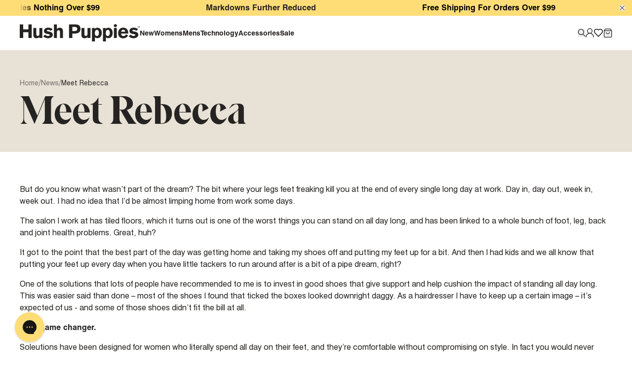

--- FILE ---
content_type: text/html; charset=utf-8
request_url: https://hushpuppies.com.au/blogs/news/meet-rebecca
body_size: 80961
content:
<!doctype html>
<html class="no-js" lang="en-AU">
  <head>
    <meta charset="utf-8">
    <meta content="IE=edge" http-equiv="X-UA-Compatible">
    <link rel="canonical" href="https://hushpuppies.com.au/blogs/news/meet-rebecca">
    <meta name="viewport" content="width=device-width, initial-scale=1.0, viewport-fit=cover"><!-- Google Tag Manager --><!-- End Google Tag Manager -->
<link rel="preconnect" href="https://cdn.shopify.com" crossorigin>


  <link
    rel="apple-touch-icon"
    sizes="180x180"
    href="//hushpuppies.com.au/cdn/shop/files/favicon-hp-180.png?crop=center&height=180&v=1755181510&width=180"
  >


  <link rel="icon" type="image/png" sizes="32x32" href="//hushpuppies.com.au/cdn/shop/files/favicon-hp-32.png?crop=center&height=32&v=1755181557&width=32">


  <link rel="icon" type="image/png" sizes="16x16" href="//hushpuppies.com.au/cdn/shop/files/favicon-hp-16.png?crop=center&height=16&v=1755181564&width=16">


  <meta name="msapplication-TileColor" content="#000000">


  <meta name="theme-color" content="#000000">

<title>Meet Rebecca
| Hush Puppies AU</title>



<meta name="description" content="But do you know what wasn’t part of the dream? The bit where your legs feet freaking kill you at the end of every single long day at work. Day in, day out, week in, week out. I had no idea that I’d be almost limping home from work some days. The salon I work at has tiled floors, which it turns out is one of the worst t">
<meta property="og:url" content="https://hushpuppies.com.au/blogs/news/meet-rebecca">
<meta property="og:site_name" content="Hush Puppies AU">
<meta property="og:type" content="article">
<meta property="og:title" content="Meet Rebecca">
<meta property="og:description" content="But do you know what wasn’t part of the dream? The bit where your legs feet freaking kill you at the end of every single long day at work. Day in, day out, week in, week out. I had no idea that I’d be almost limping home from work some days. The salon I work at has tiled floors, which it turns out is one of the worst t">
<meta property="og:image" content="https://hushpuppies.com.au/cdn/shop/files/9_16.png?v=1755181711&width=1024">
<meta property="og:image:secure_url" content="https://hushpuppies.com.au/cdn/shop/files/9_16.png?v=1755181711&width=1024"><meta name="twitter:title" content="Meet Rebecca">
<meta name="twitter:description" content="But do you know what wasn’t part of the dream? The bit where your legs feet freaking kill you at the end of every single long day at work. Day in, day out, week in, week out. I had no idea that I’d be almost limping home from work some days. The salon I work at has tiled floors, which it turns out is one of the worst t">
<meta name="twitter:card" content="summary_large_image">
<meta name="twitter:image" content="https://hushpuppies.com.au/cdn/shop/files/9_16.png?v=1755181711&width=1024">
<meta name="twitter:image:width" content="480">
<meta name="twitter:image:height" content="480">

<style>
  @font-face {
    font-family: "Swiss";
    src: url("//hushpuppies.com.au/cdn/shop/t/240/assets/Swiss721BT-Regular.eot?v=109737432876182971301765758085");
    src: url("//hushpuppies.com.au/cdn/shop/t/240/assets/Swiss721BT-Regular.eot?v=109737432876182971301765758085?#iefix") format("embedded-opentype"),
      url("//hushpuppies.com.au/cdn/shop/t/240/assets/Swiss721BT-Regular.woff2?v=170644665698881243341765758085") format("woff2"), url("//hushpuppies.com.au/cdn/shop/t/240/assets/Swiss721BT-Regular.woff?v=116937957517104438891765758085") format("woff");
    font-weight: normal;
    font-style: normal;
    font-display: swap;
  }

  @font-face {
    font-family: "Swiss";
    src: url("//hushpuppies.com.au/cdn/shop/t/240/assets/Swiss721BT-Medium.eot?v=112666453245409414831765758085");
    src: url("//hushpuppies.com.au/cdn/shop/t/240/assets/Swiss721BT-Medium.eot?v=112666453245409414831765758085?#iefix") format("embedded-opentype"), url("//hushpuppies.com.au/cdn/shop/t/240/assets/Swiss721BT-Medium.woff2?v=36919367012274025701765758085") format("woff2"),
      url("//hushpuppies.com.au/cdn/shop/t/240/assets/Swiss721BT-Medium.woff?v=101877462489926610321765758085") format("woff");
    font-weight: 500;
    font-style: normal;
    font-display: swap;
  }

  @font-face {
    font-family: "Swiss";
    src: url("//hushpuppies.com.au/cdn/shop/t/240/assets/Swiss721BT-Bold.eot?v=44357694864665617131765758085");
    src: url("//hushpuppies.com.au/cdn/shop/t/240/assets/Swiss721BT-Bold.eot?v=44357694864665617131765758085?#iefix") format("embedded-opentype"), url("//hushpuppies.com.au/cdn/shop/t/240/assets/Swiss721BT-Bold.woff2?v=37320626412498329621765758085") format("woff2"),
      url("//hushpuppies.com.au/cdn/shop/t/240/assets/Swiss721BT-Bold.woff?v=168838656494721560861765758085") format("woff");
    font-weight: bold;
    font-style: normal;
    font-display: swap;
  }

  @font-face {
    font-family: "Basset";
    src: url("//hushpuppies.com.au/cdn/shop/t/240/assets/Basset-Bold.eot?v=67764508711230378851765758085");
    src: url("//hushpuppies.com.au/cdn/shop/t/240/assets/Basset-Bold.eot?v=67764508711230378851765758085?#iefix") format("embedded-opentype"), url("//hushpuppies.com.au/cdn/shop/t/240/assets/Basset-Bold.woff2?v=82047514997226600101765758085") format("woff2"),
      url("//hushpuppies.com.au/cdn/shop/t/240/assets/Basset-Bold.woff?v=27453913904169979871765758085") format("woff");
    font-weight: bold;
    font-style: normal;
    font-display: swap;
  }
</style>
<script type="text/javascript" id="globals-script"> 
  window.globals = {
    cart: {
      initCart:{
  "attributes": {},
  "discount_applications": [],
  "cart_level_discount_applications": [],
  "currency": "AUD",
  "item_count": 0,
  "items": [],
  "items_subtotal_price": 0,
  "note": null,
  "original_total_price": 0,
  "requires_shipping": false,
  "token": null,
  "total_discount": 0,
  "total_price": 0,
  "total_weight": 0.0
}
,
      freeShippingMinimum:10000,
      emptyDescription: "Your bag is empty",
      emptyLinkText: "Shop New Arrivals",
      emptyLink: "\/collections\/new",
      subtotalText: "Subtotal",
      totalText: "Total",
      discountText: "Discounts",
      checkoutButtonTitle: "Checkout"
    },
    customer: {
      id: ""
    },
    shopify: {
      shop: "hush-puppies-au",
      shopName: "Hush Puppies AU",
      shopUrl: "https:\/\/hushpuppies.com.au",
      templateName: "article",
      moneyFormat: "${{amount}}",
      defaultImage:"//hushpuppies.com.au/cdn/shop/t/240/assets/great-success.png?v=27949471316813746881765758085"},
    routes: {
      cart_add_url: '/cart/add',
      cart_change_url: '/cart/change',
      cart_update_url: '/cart/update',
      cart_url: '/cart',
      predictive_search_url: '/search/suggest'
    },
    apis: {
      storefrontAccessToken: "0eed40ff95c0544d15ea073058929fac",
      graphQlEndpoint: "https://hush-puppies-au.myshopify.com/api/2023-10/graphql.json"
    },
    metaobjects: {
      stock_indicators: [{"display_name":"Low","max_quantity":5,"message":"Low Stock","message_colour":"#ed9128"},{"display_name":"OOS","max_quantity":0,"message":"Out of stock","message_colour":"#d93831"}]
    },
    localization:{
      language: "en",
      country: "AU",
      countries: ["Australia","New Zealand"]
    },
    assets: {
      
    },
    siteIds: {
      products: "xg9cny",
      collections: "xg9cny",
      blogs: "xg9cny",
      pages: "xg9cny",
      popularProductsProfile: "new-all"
    },currentBlog: {
      id: 95270994201,
      handle: "news",
      title: "News",
      articles: [
        
          {
            url: "\/blogs\/news\/5-tips-for-finding-the-perfect-shoe-fit",
            id: 678802424089,
            title: "5 Tips For Finding The Perfect Shoe Fit",
            excerpt: "Ever slipped on a pair of shoes that looked amazing, only to find yourself hobbling home with blisters or sore arches? We...",
            published_at: [8,25,10,17,11,2025,1,321,true,"AEDT"],
            author: "Hawks 1 Studio",
            tags: [],
            image: {
              src: "\/\/hushpuppies.com.au\/cdn\/shop\/articles\/Spin_White_small.png?v=1761866867",
              alt: "5 Tips For Finding The Perfect Shoe Fit",
              height: 2500,
              width: 2500
            }
          },
        
          {
            url: "\/blogs\/news\/the-go-to-shoe-size-conversion-guide",
            id: 678802522393,
            title: "The Go-To Shoe Size Conversion Guide: AU to US, UK \u0026 EU",
            excerpt: "Finding the perfect pair of shoes is exciting, until you realise your favourite style is available in US, UK, or EU sizin...",
            published_at: [4,24,10,3,11,2025,1,307,true,"AEDT"],
            author: "Hawks 1 Studio",
            tags: [],
            image: {
              src: "\/\/hushpuppies.com.au\/cdn\/shop\/articles\/Our-Impact_7c086860-744c-4bbb-b1ba-bab794c56d2a_small.png?v=1761866708",
              alt: "The Go-To Shoe Size Conversion Guide: AU to US, UK \u0026 EU",
              height: 327,
              width: 327
            }
          },
        
          {
            url: "\/blogs\/news\/a-gift-for-every-mum",
            id: 675691495705,
            title: "A Gift For Every Mum",
            excerpt: "Mother's Day Gift Guide\nShe’s the most important woman in your life, and she already has it all. So what do you get Mum f...",
            published_at: [16,19,13,30,9,2025,2,273,false,"AEST"],
            author: "Kartini Arulnathan",
            tags: [],
            image: {
              src: "\/\/hushpuppies.com.au\/cdn\/shop\/articles\/Mums-Blog_small.jpg?v=1714532401",
              alt: "A Gift For Every Mum",
              height: 300,
              width: 600
            }
          },
        
          {
            url: "\/blogs\/news\/introducing-genius-fit",
            id: 604845080857,
            title: "INTRODUCING GENIUS FIT",
            excerpt: "Meet Genius Fit.\nDesigned in collaboration with a podiatrist, our new technology footbed combines orthotic benefits with ...",
            published_at: [16,19,13,30,9,2025,2,273,false,"AEST"],
            author: "Jayden Potts",
            tags: [],
            image: {
              src: "\/\/hushpuppies.com.au\/cdn\/shop\/articles\/Womens___Spin___White_White_480x480_548fad1f-d661-4279-a7df-5a4bb890cc91_small.webp?v=1759118145",
              alt: "INTRODUCING GENIUS FIT",
              height: 480,
              width: 480
            }
          },
        
          {
            url: "\/blogs\/news\/melbourne-storm-competition",
            id: 604845048089,
            title: "Melbourne Storm Competition",
            excerpt: "\n",
            published_at: [16,19,13,30,9,2025,2,273,false,"AEST"],
            author: "Jayden Potts",
            tags: [],
            image: {
              src: "\/\/hushpuppies.com.au\/cdn\/shop\/articles\/hp-ms-500x400-002_small.jpg?v=1678746547",
              alt: "Melbourne Storm Competition",
              height: 400,
              width: 500
            }
          },
        
          {
            url: "\/blogs\/news\/hush-puppies-x-melbourne-storm",
            id: 604845015321,
            title: "Hush Puppies X Melbourne Storm",
            excerpt: " We are thrilled to announce that we are the official shoe partners of the Melbourne Storm Rugby team.\nThe Melbourne Stor...",
            published_at: [16,19,13,30,9,2025,2,273,false,"AEST"],
            author: "Jayden Potts",
            tags: [],
            image: {
              src: "\/\/hushpuppies.com.au\/cdn\/shopifycloud\/storefront\/assets\/no-image-100-2a702f30_small.gif",
              alt: null,
              height: null,
              width: null
            }
          },
        
          {
            url: "\/blogs\/news\/introducing-bounce-plus",
            id: 604844982553,
            title: "Introducing Bounce PLUS",
            excerpt: "Boss moves in the best shoes. Introducing our latest men’s dress technology. With layers of out of this world comfort and...",
            published_at: [16,19,13,30,9,2025,2,273,false,"AEST"],
            author: "Jayden Potts",
            tags: [],
            image: {
              src: "\/\/hushpuppies.com.au\/cdn\/shop\/articles\/hp-bounce-plus-thumbnail_small.jpg?v=1678746481",
              alt: "Introducing Bounce PLUS",
              height: 400,
              width: 400
            }
          },
        
          {
            url: "\/blogs\/news\/work-shoes-smarter-than-your-boss",
            id: 604844917017,
            title: "Work shoes smarter than your boss",
            excerpt: "\nThere's a work shoe for everyone. Perfect for those on their feet all day like nurses, health specialists, air hostesses...",
            published_at: [16,19,13,30,9,2025,2,273,false,"AEST"],
            author: "Jayden Potts",
            tags: [],
            image: {
              src: "\/\/hushpuppies.com.au\/cdn\/shop\/articles\/18112019-d-homepage-6_small.webp?v=1678746423",
              alt: "Work shoes smarter than your boss",
              height: 700,
              width: 1000
            }
          },
        
          {
            url: "\/blogs\/news\/bounce-technology",
            id: 604844884249,
            title: "Bounce Technology",
            excerpt: "Other footbeds are made of foams that compress and lose their resiliency right away. Hush Puppies have a Bounce energy re...",
            published_at: [16,19,13,30,9,2025,2,273,false,"AEST"],
            author: "Jayden Potts",
            tags: [],
            image: {
              src: "\/\/hushpuppies.com.au\/cdn\/shop\/articles\/bouncefootbed-high-res-small_a1ead68d-e251-4027-a945-319632833da8_small.webp?v=1757908428",
              alt: "Bounce Technology",
              height: 809,
              width: 750
            }
          },
        
          {
            url: "\/blogs\/news\/we-re-actually-cool-again",
            id: 604844851481,
            title: "We’re actually cool again",
            excerpt: "\n\n\nGM of Hush Puppies Australia, Charlene Perera caught up with Kathy Sheeran from Shopping Confessions to discuss all th...",
            published_at: [16,19,13,30,9,2025,2,273,false,"AEST"],
            author: "Jayden Potts",
            tags: [],
            image: {
              src: "\/\/hushpuppies.com.au\/cdn\/shop\/articles\/blog-tile-photo_small.webp?v=1678746355",
              alt: "We’re actually cool again",
              height: 800,
              width: 800
            }
          },
        
          {
            url: "\/blogs\/news\/meet-sara",
            id: 604844785945,
            title: "Meet Sara",
            excerpt: "With the reality being that a busy shift can mean I now walk up to 8 kilometres on the job, the statement couldn’t be tru...",
            published_at: [16,19,13,30,9,2025,2,273,false,"AEST"],
            author: "Jayden Potts",
            tags: [],
            image: {
              src: "\/\/hushpuppies.com.au\/cdn\/shopifycloud\/storefront\/assets\/no-image-100-2a702f30_small.gif",
              alt: null,
              height: null,
              width: null
            }
          },
        
          {
            url: "\/blogs\/news\/meet-shannon",
            id: 604844753177,
            title: "Meet Shannon",
            excerpt: "The kids really give me a physical run for my money: it’s like parenting, but 25-30 times over! I move in all directions,...",
            published_at: [16,19,13,30,9,2025,2,273,false,"AEST"],
            author: "Jayden Potts",
            tags: [],
            image: {
              src: "\/\/hushpuppies.com.au\/cdn\/shopifycloud\/storefront\/assets\/no-image-100-2a702f30_small.gif",
              alt: null,
              height: null,
              width: null
            }
          },
        
          {
            url: "\/blogs\/news\/meet-rebecca",
            id: 604844720409,
            title: "Meet Rebecca",
            excerpt: "But do you know what wasn’t part of the dream? The bit where your legs feet freaking kill you at the end of every single ...",
            published_at: [16,19,13,30,9,2025,2,273,false,"AEST"],
            author: "Jayden Potts",
            tags: [],
            image: {
              src: "\/\/hushpuppies.com.au\/cdn\/shopifycloud\/storefront\/assets\/no-image-100-2a702f30_small.gif",
              alt: null,
              height: null,
              width: null
            }
          },
        
          {
            url: "\/blogs\/news\/meet-natalie",
            id: 604844687641,
            title: "Meet Natalie",
            excerpt: "What are your biggest challenges juggling being a mum and working?\nMy biggest challenge is trying to make time for me as ...",
            published_at: [16,19,13,30,9,2025,2,273,false,"AEST"],
            author: "Jayden Potts",
            tags: [],
            image: {
              src: "\/\/hushpuppies.com.au\/cdn\/shopifycloud\/storefront\/assets\/no-image-100-2a702f30_small.gif",
              alt: null,
              height: null,
              width: null
            }
          },
        
          {
            url: "\/blogs\/news\/shoe-care-tips",
            id: 604844654873,
            title: "Shoe Care Tips",
            excerpt: "Give your shoes some tender loving care and they will look better and ensure they last longer. We recommend following the...",
            published_at: [16,19,13,30,9,2025,2,273,false,"AEST"],
            author: "Jayden Potts",
            tags: [],
            image: {
              src: "\/\/hushpuppies.com.au\/cdn\/shopifycloud\/storefront\/assets\/no-image-100-2a702f30_small.gif",
              alt: null,
              height: null,
              width: null
            }
          },
        
          {
            url: "\/blogs\/news\/how-to-measure-your-shoe-size-at-home",
            id: 678469501209,
            title: "How to Measure Your Shoe Size at Home to Find the Perfect Fit",
            excerpt: "Buying shoes online can feel like a gamble. In this guide, we’ll walk you through a few simple steps so you can find your...",
            published_at: [15,19,13,30,9,2025,2,273,false,"AEST"],
            author: "Hawks 1 Studio",
            tags: [],
            image: {
              src: "\/\/hushpuppies.com.au\/cdn\/shop\/articles\/Hush_Puppies_SS_20252368_1_768b72c7-db91-42f5-8529-d26cd6161546_small.jpg?v=1757657592",
              alt: "How to Measure Your Shoe Size at Home to Find the Perfect Fit",
              height: 1258,
              width: 1000
            }
          }
        
      ]
    }};
</script>
<script>
    (function() {
        const badges = [];
        

badges[0] = {"background_colour":"#d4e1d4","collections":["gid:\/\/shopify\/Collection\/444836380953"],"display_name":"V2 New","priority":1,"text_colour":"#70916e","title":"New","user_scope":"Show to All"};
                badges[0].collections = [];
                badges[0].products = [];
                badges[0].tags = [];
                
                
                    badges[0].collections.push(`new`)
                
                
                
             
        

badges[1] = {"background_colour":"#f0f0f0","content_drawer":"gid:\/\/shopify\/Metaobject\/157518070041","display_name":"Genius Fit V2","priority":2,"products":["gid:\/\/shopify\/Product\/10023787495705"],"text_colour":"#000000","title":"(Genius Fit)™","user_scope":"Show to All"};
                badges[1].collections = [];
                badges[1].products = [];
                badges[1].tags = [];
                
                
                
                
             
        

badges[2] = {"background_colour":"#ffffff","background_colour_pdp":"#f5f3f1","content_drawer":"gid:\/\/shopify\/Metaobject\/157861413145","display_name":"V2 Bounce","priority":2,"tags":["HeroTech:Bounce"],"text_colour":"#000000","title":"Bounce™","user_scope":"Show to All"};
                badges[2].collections = [];
                badges[2].products = [];
                badges[2].tags = [];
                
                
                
                    badges[2].tags.push(`HeroTech:Bounce`)
                
                
             
        

badges[3] = {"background_colour":"#ffffff","background_colour_pdp":"#f5f3f1","content_drawer":"gid:\/\/shopify\/Metaobject\/158678843673","display_name":"V2 Deep Comfort","priority":2,"tags":["HeroTech:Deep Comfort"],"text_colour":"#000000","title":"Deep Comfort","user_scope":"Show to All"};
                badges[3].collections = [];
                badges[3].products = [];
                badges[3].tags = [];
                
                
                
                    badges[3].tags.push(`HeroTech:Deep Comfort`)
                
                
             
        

badges[4] = {"background_colour":"#ffffff","background_colour_pdp":"#f5f3f1","content_drawer":"gid:\/\/shopify\/Metaobject\/157518070041","display_name":"V2 Genius Fit","priority":2,"tags":["HeroTech:Genius Fit"],"text_colour":"#000000","title":"Genius Fit™","user_scope":"Show to All"};
                badges[4].collections = [];
                badges[4].products = [];
                badges[4].tags = [];
                
                
                
                    badges[4].tags.push(`HeroTech:Genius Fit`)
                
                
             
        

badges[5] = {"background_colour":"#ffffff","background_colour_pdp":"#f5f3f1","content_drawer":"gid:\/\/shopify\/Metaobject\/158678876441","display_name":"V2 Zero G","priority":2,"tags":["HeroTech:Zero G"],"text_colour":"#000000","title":"Zero G™","user_scope":"Show to All"};
                badges[5].collections = [];
                badges[5].products = [];
                badges[5].tags = [];
                
                
                
                    badges[5].tags.push(`HeroTech:Zero G`)
                
                
             
        

badges[6] = {"background_colour":"#f3e2e1","collections":["gid:\/\/shopify\/Collection\/444917547289"],"display_name":"V2 Sale","off_messaging":["PDP","PLP"],"priority":6,"text_colour":"#ee3e24","title":"Sale","user_scope":"Show to All"};
                badges[6].collections = [];
                badges[6].products = [];
                badges[6].tags = [];
                
                
                    badges[6].collections.push(`all-sale`)
                
                
                
             
        
        window.globals = window.globals || {};
        window.globals.metaobjects = window.globals.metaobjects || {};
        window.globals.metaobjects.badges = badges.filter(Boolean);
    })();
</script>

<script>
      (function() {
          const promolines = [];
          

          

          

          

          

          

          

          

          

          

          

          

          

          

          

          

          

          

          

          

promolines[19] = {"background_colour":"#cf4b2d","cta":{"text":"See T\u0026C's","url":"https:\/\/hushpuppies.com.au\/pages\/competitions-promotions"},"display_name":"P1 (All) - FInal Sale","end_date":"2026-11-30T12:30:00Z","exclusive":false,"priority":1,"start_date":"2025-11-27T02:00:00Z","tags":["FinalSale:TRUE"],"text_colour":"#f5dbd5","title":"Final Sale","user_scope":"Show to All"};
                  promolines[19].collections = [];
                  promolines[19].products = [];
                  promolines[19].tags = [];
                  
                  
                  
                      promolines[19].tags.push(`FinalSale:TRUE`)
                  
              
          

          

          

          

          

          

          

          

          

          

          

promolines[30] = {"background_colour":"#d4e1d4","display_name":"test - promoline HEX's","priority":1,"text_colour":"#000000","user_scope":"Customer"};
                  promolines[30].collections = [];
                  promolines[30].products = [];
                  promolines[30].tags = [];
                  
                  
                  
              
          

          

          

          

          
          window.globals = window.globals || {};
          window.globals.metaobjects = window.globals.metaobjects || {};
          window.globals.metaobjects.promolines = promolines.filter(Boolean);
      })();
  </script>
<script>
      (function() {
          const swatches = [];
          
          window.globals = window.globals || {};
          window.globals.metaobjects = window.globals.metaobjects || {};
          window.globals.metaobjects.swatches = swatches.filter(Boolean);
      })();
  </script>
<script>
      (function() {
          const size_guides = [];
          
size_guides[0] = {"collections":["gid:\/\/shopify\/Collection\/441024512281"],"display_name":"Women's Shoes","priority":1,"products":["gid:\/\/shopify\/Product\/10023787495705"],"tabs":["gid:\/\/shopify\/Metaobject\/157871145241","gid:\/\/shopify\/Metaobject\/157871735065"]};
              size_guides[0].id = '157383295257';
              size_guides[0].tabs = [];
              size_guides[0].collections = [];
              size_guides[0].products = [];
              size_guides[0].tags = [];
              
              
                  size_guides[0].collections.push(`womens-shoes`)
              
              
              
                  size_guides[0].tabs.push(``)
              
                  size_guides[0].tabs.push(``)
              
          
size_guides[1] = {"collections":["gid:\/\/shopify\/Collection\/441024643353"],"display_name":"Mens Shoes","priority":2,"tabs":["gid:\/\/shopify\/Metaobject\/158903992601","gid:\/\/shopify\/Metaobject\/157871735065"]};
              size_guides[1].id = '158903959833';
              size_guides[1].tabs = [];
              size_guides[1].collections = [];
              size_guides[1].products = [];
              size_guides[1].tags = [];
              
              
                  size_guides[1].collections.push(`mens-shoes`)
              
              
              
                  size_guides[1].tabs.push(``)
              
                  size_guides[1].tabs.push(``)
              
          
          window.globals = window.globals || {};
          window.globals.metaobjects = window.globals.metaobjects || {};
          window.globals.metaobjects.size_guides = size_guides.filter(Boolean);
      })();
  </script>
<script>
  (function() {
  const filters = [];
      
filters[0] = {"display_name":"Colour","searchspring_field":"mfield_utopia_colour_filter","values":["gid:\/\/shopify\/Metaobject\/158668816665","gid:\/\/shopify\/Metaobject\/158668882201","gid:\/\/shopify\/Metaobject\/158668849433","gid:\/\/shopify\/Metaobject\/158676615449","gid:\/\/shopify\/Metaobject\/158676386073","gid:\/\/shopify\/Metaobject\/158676353305","gid:\/\/shopify\/Metaobject\/158676320537","gid:\/\/shopify\/Metaobject\/158676287769","gid:\/\/shopify\/Metaobject\/158676189465","gid:\/\/shopify\/Metaobject\/158676156697","gid:\/\/shopify\/Metaobject\/158675927321","gid:\/\/shopify\/Metaobject\/158675796249","gid:\/\/shopify\/Metaobject\/158675730713","gid:\/\/shopify\/Metaobject\/158675665177","gid:\/\/shopify\/Metaobject\/158675632409","gid:\/\/shopify\/Metaobject\/158675403033"]};
          filters[0].values = [];
          
filters[0].values.push({"filter_colour":"#000000","value":"Black"})
              
          
filters[0].values.push({"filter_colour":"#877878","value":"Brown"})
              
          
filters[0].values.push({"filter_colour":"#f2deb6","value":"Nude"})
              
          
filters[0].values.push({"filter_colour":"#f7804f","value":"Orange"})
              
          
filters[0].values.push({"filter_colour":"#54239c","value":"Purple"})
              
          
filters[0].values.push({"filter_colour":"#6cc478","value":"Green"})
              
          
filters[0].values.push({"filter_colour":"#ffe800","value":"Yellow"})
              
          
filters[0].values.push({"filter_colour":"#dbd9d8","value":"Grey"})
              
          
filters[0].values.push({"filter_colour":"#d3b14a","value":"Gold"})
              
          
filters[0].values.push({"filter_colour":"#acacab","value":"Silver"})
              
          
filters[0].values.push({"filter_colour":"#4c97cf","value":"Blue"})
              
          
filters[0].values.push({"filter_colour":"#f6a9d8","value":"Pink"})
              
          
filters[0].values.push({"filter_colour":"#efdec2","value":"Neutrals"})
              
          
filters[0].values.push({"filter_colour":"#b10012","value":"Red"})
              
          
filters[0].values.push({"filter_colour":"#324b82","value":"Navy"})
              
          
filters[0].values.push({"filter_colour":"#ffffff","value":"White"})
              
          
      
      window.globals = window.globals || {};
      window.globals.metaobjects = window.globals.metaobjects || {};
      window.globals.metaobjects.filters = filters.filter(Boolean);
  })();
</script>
<link rel="preload" href="//hushpuppies.com.au/cdn/shop/t/240/assets/theme.css?v=101863767522999388381765758085" as="style">
<link type="text/css" href="//hushpuppies.com.au/cdn/shop/t/240/assets/theme.css?v=101863767522999388381765758085" rel="stylesheet">

<style>
  :root {
    
      --colour-primary: #262422;
    
    
      --colour-secondary: #FFFFFF;
    
    
      --colour-tertiary: #726e6b;
    
    
      --colour-accent: #70916e;
    
  } 
</style>
<script src="//hushpuppies.com.au/cdn/shop/t/240/assets/preact.js?v=132556038395430273881765758085" async></script><script>
  /**
  * This script is designed to track and send data to Klaviyo when a product is added to the cart.
  * It modifies the default window.fetch behavior to intercept and process the responses when a product is added to the cart.
  * It also provides utility functions to fetch product and cart data, and constructs the data payload to be sent to Klaviyo.
  * 
  * This script should be added to the theme.liquid file.
  * It also requires the product.json.liquid template to be added to the theme.
  */

  window.addEventListener('load', function() {
    // Modify the default window.fetch behavior
    (function (ns, fetch) {
      ns.fetch = function() {
        const response = fetch.apply(this, arguments);

        response.then(res => {
          // Check if the response URL contains '/cart/add'
          if (res.url.includes('/cart/add')) {
            // Clone the response and extract the JSON data
            res.clone().json().then(result => {
              if (result.items) {
                // If result is an array, run addedToCart for each item
                result.items.forEach(item => addedToCart(item));
              } else {
                // If result is an object, run addedToCart as normal
                addedToCart(result);
              }
            })
          }
        });
        return response
      }
    }(window, window.fetch));
  });
  /**
  * Fetches the product JSON data from the provided product URL.
  * @param {string} productUrl - The URL of the product.
  * @returns {Promise<Object>} - A Promise that resolves with the product JSON data.
  */
  async function fetchProductJson(productUrl) {
    
    const fetchURL = productUrl + (productUrl.includes('?') ? '&' : '?') + 'view=json';

    const productData = await fetch(fetchURL)
    const productJson = await productData.json()
    return productJson
  }

  /**
  * Fetches the current cart data from the shop's cart.js endpoint.
  * @returns {Promise<Object>} - A Promise that resolves with the cart data.
  */
  async function fetchCart() {
    const cartData = await fetch(`${window.location.origin}/cart.js`)
    const cart = await cartData.json()
    return cart
  }

  /**
  * Processes the data when a product is added to the cart and sends it to Klaviyo.
  * @param {Object} res - The response data from the cart add request.
  */
  async function addedToCart(res) {
    if (!res || !res.url || typeof res.url !== 'string') return;
    const productJson = await fetchProductJson(res.url)
    const cart = await fetchCart()

    const productCategories = productJson.collections.map(collection => collection.title)

    const cartData = {
      total_price: cart.total_price/100,
      $value: cart.total_price/100,
      total_discount: cart.total_discount/100,
      original_total_price: cart.original_total_price/100,
      items: cart.items,
      Brands: productJson.vendor,
      Categories: productCategories,
      CompareAtPrice: productJson.compare_at_price,
      ImageURL: productJson.featured_image,
      Name: productJson.title,
      Price: productJson.price,
      ProductID: productJson.id,
      URL: productJson.url
    };

    if (typeof klaviyo === 'undefined') {
      console.log('Klaviyo is not loaded yet');
      return;
    }
    // Send the cart data to Klaviyo
    klaviyo?.push(['track', 'Added to Cart', cartData]);
  };
</script>



<script>window.performance && window.performance.mark && window.performance.mark('shopify.content_for_header.start');</script><meta name="facebook-domain-verification" content="9s3v2it4300bbv71b7f78z93j02rfx">
<meta id="shopify-digital-wallet" name="shopify-digital-wallet" content="/72754659609/digital_wallets/dialog">
<meta name="shopify-checkout-api-token" content="f2e28bb04be881cdad9de9dede541e25">
<meta id="in-context-paypal-metadata" data-shop-id="72754659609" data-venmo-supported="false" data-environment="production" data-locale="en_US" data-paypal-v4="true" data-currency="AUD">
<link rel="alternate" type="application/atom+xml" title="Feed" href="/blogs/news.atom" />
<script async="async" src="/checkouts/internal/preloads.js?locale=en-AU"></script>
<link rel="preconnect" href="https://shop.app" crossorigin="anonymous">
<script async="async" src="https://shop.app/checkouts/internal/preloads.js?locale=en-AU&shop_id=72754659609" crossorigin="anonymous"></script>
<script id="apple-pay-shop-capabilities" type="application/json">{"shopId":72754659609,"countryCode":"AU","currencyCode":"AUD","merchantCapabilities":["supports3DS"],"merchantId":"gid:\/\/shopify\/Shop\/72754659609","merchantName":"Hush Puppies AU","requiredBillingContactFields":["postalAddress","email","phone"],"requiredShippingContactFields":["postalAddress","email","phone"],"shippingType":"shipping","supportedNetworks":["visa","masterCard","amex","jcb"],"total":{"type":"pending","label":"Hush Puppies AU","amount":"1.00"},"shopifyPaymentsEnabled":true,"supportsSubscriptions":true}</script>
<script id="shopify-features" type="application/json">{"accessToken":"f2e28bb04be881cdad9de9dede541e25","betas":["rich-media-storefront-analytics"],"domain":"hushpuppies.com.au","predictiveSearch":true,"shopId":72754659609,"locale":"en"}</script>
<script>var Shopify = Shopify || {};
Shopify.shop = "hush-puppies-au.myshopify.com";
Shopify.locale = "en";
Shopify.currency = {"active":"AUD","rate":"1.0"};
Shopify.country = "AU";
Shopify.theme = {"name":"v3.2.3","id":184241651993,"schema_name":null,"schema_version":null,"theme_store_id":null,"role":"main"};
Shopify.theme.handle = "null";
Shopify.theme.style = {"id":null,"handle":null};
Shopify.cdnHost = "hushpuppies.com.au/cdn";
Shopify.routes = Shopify.routes || {};
Shopify.routes.root = "/";</script>
<script type="module">!function(o){(o.Shopify=o.Shopify||{}).modules=!0}(window);</script>
<script>!function(o){function n(){var o=[];function n(){o.push(Array.prototype.slice.apply(arguments))}return n.q=o,n}var t=o.Shopify=o.Shopify||{};t.loadFeatures=n(),t.autoloadFeatures=n()}(window);</script>
<script>
  window.ShopifyPay = window.ShopifyPay || {};
  window.ShopifyPay.apiHost = "shop.app\/pay";
  window.ShopifyPay.redirectState = null;
</script>
<script id="shop-js-analytics" type="application/json">{"pageType":"article"}</script>
<script defer="defer" async type="module" src="//hushpuppies.com.au/cdn/shopifycloud/shop-js/modules/v2/client.init-shop-cart-sync_C5BV16lS.en.esm.js"></script>
<script defer="defer" async type="module" src="//hushpuppies.com.au/cdn/shopifycloud/shop-js/modules/v2/chunk.common_CygWptCX.esm.js"></script>
<script type="module">
  await import("//hushpuppies.com.au/cdn/shopifycloud/shop-js/modules/v2/client.init-shop-cart-sync_C5BV16lS.en.esm.js");
await import("//hushpuppies.com.au/cdn/shopifycloud/shop-js/modules/v2/chunk.common_CygWptCX.esm.js");

  window.Shopify.SignInWithShop?.initShopCartSync?.({"fedCMEnabled":true,"windoidEnabled":true});

</script>
<script>
  window.Shopify = window.Shopify || {};
  if (!window.Shopify.featureAssets) window.Shopify.featureAssets = {};
  window.Shopify.featureAssets['shop-js'] = {"shop-cart-sync":["modules/v2/client.shop-cart-sync_ZFArdW7E.en.esm.js","modules/v2/chunk.common_CygWptCX.esm.js"],"init-fed-cm":["modules/v2/client.init-fed-cm_CmiC4vf6.en.esm.js","modules/v2/chunk.common_CygWptCX.esm.js"],"shop-button":["modules/v2/client.shop-button_tlx5R9nI.en.esm.js","modules/v2/chunk.common_CygWptCX.esm.js"],"shop-cash-offers":["modules/v2/client.shop-cash-offers_DOA2yAJr.en.esm.js","modules/v2/chunk.common_CygWptCX.esm.js","modules/v2/chunk.modal_D71HUcav.esm.js"],"init-windoid":["modules/v2/client.init-windoid_sURxWdc1.en.esm.js","modules/v2/chunk.common_CygWptCX.esm.js"],"shop-toast-manager":["modules/v2/client.shop-toast-manager_ClPi3nE9.en.esm.js","modules/v2/chunk.common_CygWptCX.esm.js"],"init-shop-email-lookup-coordinator":["modules/v2/client.init-shop-email-lookup-coordinator_B8hsDcYM.en.esm.js","modules/v2/chunk.common_CygWptCX.esm.js"],"init-shop-cart-sync":["modules/v2/client.init-shop-cart-sync_C5BV16lS.en.esm.js","modules/v2/chunk.common_CygWptCX.esm.js"],"avatar":["modules/v2/client.avatar_BTnouDA3.en.esm.js"],"pay-button":["modules/v2/client.pay-button_FdsNuTd3.en.esm.js","modules/v2/chunk.common_CygWptCX.esm.js"],"init-customer-accounts":["modules/v2/client.init-customer-accounts_DxDtT_ad.en.esm.js","modules/v2/client.shop-login-button_C5VAVYt1.en.esm.js","modules/v2/chunk.common_CygWptCX.esm.js","modules/v2/chunk.modal_D71HUcav.esm.js"],"init-shop-for-new-customer-accounts":["modules/v2/client.init-shop-for-new-customer-accounts_ChsxoAhi.en.esm.js","modules/v2/client.shop-login-button_C5VAVYt1.en.esm.js","modules/v2/chunk.common_CygWptCX.esm.js","modules/v2/chunk.modal_D71HUcav.esm.js"],"shop-login-button":["modules/v2/client.shop-login-button_C5VAVYt1.en.esm.js","modules/v2/chunk.common_CygWptCX.esm.js","modules/v2/chunk.modal_D71HUcav.esm.js"],"init-customer-accounts-sign-up":["modules/v2/client.init-customer-accounts-sign-up_CPSyQ0Tj.en.esm.js","modules/v2/client.shop-login-button_C5VAVYt1.en.esm.js","modules/v2/chunk.common_CygWptCX.esm.js","modules/v2/chunk.modal_D71HUcav.esm.js"],"shop-follow-button":["modules/v2/client.shop-follow-button_Cva4Ekp9.en.esm.js","modules/v2/chunk.common_CygWptCX.esm.js","modules/v2/chunk.modal_D71HUcav.esm.js"],"checkout-modal":["modules/v2/client.checkout-modal_BPM8l0SH.en.esm.js","modules/v2/chunk.common_CygWptCX.esm.js","modules/v2/chunk.modal_D71HUcav.esm.js"],"lead-capture":["modules/v2/client.lead-capture_Bi8yE_yS.en.esm.js","modules/v2/chunk.common_CygWptCX.esm.js","modules/v2/chunk.modal_D71HUcav.esm.js"],"shop-login":["modules/v2/client.shop-login_D6lNrXab.en.esm.js","modules/v2/chunk.common_CygWptCX.esm.js","modules/v2/chunk.modal_D71HUcav.esm.js"],"payment-terms":["modules/v2/client.payment-terms_CZxnsJam.en.esm.js","modules/v2/chunk.common_CygWptCX.esm.js","modules/v2/chunk.modal_D71HUcav.esm.js"]};
</script>
<script>(function() {
  var isLoaded = false;
  function asyncLoad() {
    if (isLoaded) return;
    isLoaded = true;
    var urls = ["https:\/\/static.klaviyo.com\/onsite\/js\/klaviyo.js?company_id=RVPiT4\u0026shop=hush-puppies-au.myshopify.com","https:\/\/config.gorgias.chat\/bundle-loader\/01HQHKZJN6906YEGDFN4QSP5SN?source=shopify1click\u0026shop=hush-puppies-au.myshopify.com","https:\/\/cdn.nfcube.com\/instafeed-78124a24c4496c5b4d611c50b0f6fc66.js?shop=hush-puppies-au.myshopify.com","https:\/\/cdn.roseperl.com\/storelocator-prod\/stockist-form\/hush-puppies-au-1762504514.js?shop=hush-puppies-au.myshopify.com","https:\/\/cdn.9gtb.com\/loader.js?g_cvt_id=cd4dcfc3-6898-47b2-95c6-c861b5c3e998\u0026shop=hush-puppies-au.myshopify.com","https:\/\/cdn.roseperl.com\/storelocator-prod\/setting\/hush-puppies-au-1768366837.js?shop=hush-puppies-au.myshopify.com","https:\/\/cdn.roseperl.com\/storelocator-prod\/wtb\/hush-puppies-au-1768366837.js?shop=hush-puppies-au.myshopify.com","https:\/\/cdn.roseperl.com\/storelocator-prod\/fo\/hush-puppies-au-1768366838.js?shop=hush-puppies-au.myshopify.com"];
    for (var i = 0; i < urls.length; i++) {
      var s = document.createElement('script');
      s.type = 'text/javascript';
      s.async = true;
      s.src = urls[i];
      var x = document.getElementsByTagName('script')[0];
      x.parentNode.insertBefore(s, x);
    }
  };
  if(window.attachEvent) {
    window.attachEvent('onload', asyncLoad);
  } else {
    window.addEventListener('load', asyncLoad, false);
  }
})();</script>
<script id="__st">var __st={"a":72754659609,"offset":39600,"reqid":"52d5d1a2-8b5b-46dc-b475-0c9c4e05faf7-1768749949","pageurl":"hushpuppies.com.au\/blogs\/news\/meet-rebecca","s":"articles-604844720409","u":"ce6894a6ea0a","p":"article","rtyp":"article","rid":604844720409};</script>
<script>window.ShopifyPaypalV4VisibilityTracking = true;</script>
<script id="captcha-bootstrap">!function(){'use strict';const t='contact',e='account',n='new_comment',o=[[t,t],['blogs',n],['comments',n],[t,'customer']],c=[[e,'customer_login'],[e,'guest_login'],[e,'recover_customer_password'],[e,'create_customer']],r=t=>t.map((([t,e])=>`form[action*='/${t}']:not([data-nocaptcha='true']) input[name='form_type'][value='${e}']`)).join(','),a=t=>()=>t?[...document.querySelectorAll(t)].map((t=>t.form)):[];function s(){const t=[...o],e=r(t);return a(e)}const i='password',u='form_key',d=['recaptcha-v3-token','g-recaptcha-response','h-captcha-response',i],f=()=>{try{return window.sessionStorage}catch{return}},m='__shopify_v',_=t=>t.elements[u];function p(t,e,n=!1){try{const o=window.sessionStorage,c=JSON.parse(o.getItem(e)),{data:r}=function(t){const{data:e,action:n}=t;return t[m]||n?{data:e,action:n}:{data:t,action:n}}(c);for(const[e,n]of Object.entries(r))t.elements[e]&&(t.elements[e].value=n);n&&o.removeItem(e)}catch(o){console.error('form repopulation failed',{error:o})}}const l='form_type',E='cptcha';function T(t){t.dataset[E]=!0}const w=window,h=w.document,L='Shopify',v='ce_forms',y='captcha';let A=!1;((t,e)=>{const n=(g='f06e6c50-85a8-45c8-87d0-21a2b65856fe',I='https://cdn.shopify.com/shopifycloud/storefront-forms-hcaptcha/ce_storefront_forms_captcha_hcaptcha.v1.5.2.iife.js',D={infoText:'Protected by hCaptcha',privacyText:'Privacy',termsText:'Terms'},(t,e,n)=>{const o=w[L][v],c=o.bindForm;if(c)return c(t,g,e,D).then(n);var r;o.q.push([[t,g,e,D],n]),r=I,A||(h.body.append(Object.assign(h.createElement('script'),{id:'captcha-provider',async:!0,src:r})),A=!0)});var g,I,D;w[L]=w[L]||{},w[L][v]=w[L][v]||{},w[L][v].q=[],w[L][y]=w[L][y]||{},w[L][y].protect=function(t,e){n(t,void 0,e),T(t)},Object.freeze(w[L][y]),function(t,e,n,w,h,L){const[v,y,A,g]=function(t,e,n){const i=e?o:[],u=t?c:[],d=[...i,...u],f=r(d),m=r(i),_=r(d.filter((([t,e])=>n.includes(e))));return[a(f),a(m),a(_),s()]}(w,h,L),I=t=>{const e=t.target;return e instanceof HTMLFormElement?e:e&&e.form},D=t=>v().includes(t);t.addEventListener('submit',(t=>{const e=I(t);if(!e)return;const n=D(e)&&!e.dataset.hcaptchaBound&&!e.dataset.recaptchaBound,o=_(e),c=g().includes(e)&&(!o||!o.value);(n||c)&&t.preventDefault(),c&&!n&&(function(t){try{if(!f())return;!function(t){const e=f();if(!e)return;const n=_(t);if(!n)return;const o=n.value;o&&e.removeItem(o)}(t);const e=Array.from(Array(32),(()=>Math.random().toString(36)[2])).join('');!function(t,e){_(t)||t.append(Object.assign(document.createElement('input'),{type:'hidden',name:u})),t.elements[u].value=e}(t,e),function(t,e){const n=f();if(!n)return;const o=[...t.querySelectorAll(`input[type='${i}']`)].map((({name:t})=>t)),c=[...d,...o],r={};for(const[a,s]of new FormData(t).entries())c.includes(a)||(r[a]=s);n.setItem(e,JSON.stringify({[m]:1,action:t.action,data:r}))}(t,e)}catch(e){console.error('failed to persist form',e)}}(e),e.submit())}));const S=(t,e)=>{t&&!t.dataset[E]&&(n(t,e.some((e=>e===t))),T(t))};for(const o of['focusin','change'])t.addEventListener(o,(t=>{const e=I(t);D(e)&&S(e,y())}));const B=e.get('form_key'),M=e.get(l),P=B&&M;t.addEventListener('DOMContentLoaded',(()=>{const t=y();if(P)for(const e of t)e.elements[l].value===M&&p(e,B);[...new Set([...A(),...v().filter((t=>'true'===t.dataset.shopifyCaptcha))])].forEach((e=>S(e,t)))}))}(h,new URLSearchParams(w.location.search),n,t,e,['guest_login'])})(!0,!0)}();</script>
<script integrity="sha256-4kQ18oKyAcykRKYeNunJcIwy7WH5gtpwJnB7kiuLZ1E=" data-source-attribution="shopify.loadfeatures" defer="defer" src="//hushpuppies.com.au/cdn/shopifycloud/storefront/assets/storefront/load_feature-a0a9edcb.js" crossorigin="anonymous"></script>
<script crossorigin="anonymous" defer="defer" src="//hushpuppies.com.au/cdn/shopifycloud/storefront/assets/shopify_pay/storefront-65b4c6d7.js?v=20250812"></script>
<script data-source-attribution="shopify.dynamic_checkout.dynamic.init">var Shopify=Shopify||{};Shopify.PaymentButton=Shopify.PaymentButton||{isStorefrontPortableWallets:!0,init:function(){window.Shopify.PaymentButton.init=function(){};var t=document.createElement("script");t.src="https://hushpuppies.com.au/cdn/shopifycloud/portable-wallets/latest/portable-wallets.en.js",t.type="module",document.head.appendChild(t)}};
</script>
<script data-source-attribution="shopify.dynamic_checkout.buyer_consent">
  function portableWalletsHideBuyerConsent(e){var t=document.getElementById("shopify-buyer-consent"),n=document.getElementById("shopify-subscription-policy-button");t&&n&&(t.classList.add("hidden"),t.setAttribute("aria-hidden","true"),n.removeEventListener("click",e))}function portableWalletsShowBuyerConsent(e){var t=document.getElementById("shopify-buyer-consent"),n=document.getElementById("shopify-subscription-policy-button");t&&n&&(t.classList.remove("hidden"),t.removeAttribute("aria-hidden"),n.addEventListener("click",e))}window.Shopify?.PaymentButton&&(window.Shopify.PaymentButton.hideBuyerConsent=portableWalletsHideBuyerConsent,window.Shopify.PaymentButton.showBuyerConsent=portableWalletsShowBuyerConsent);
</script>
<script data-source-attribution="shopify.dynamic_checkout.cart.bootstrap">document.addEventListener("DOMContentLoaded",(function(){function t(){return document.querySelector("shopify-accelerated-checkout-cart, shopify-accelerated-checkout")}if(t())Shopify.PaymentButton.init();else{new MutationObserver((function(e,n){t()&&(Shopify.PaymentButton.init(),n.disconnect())})).observe(document.body,{childList:!0,subtree:!0})}}));
</script>
<link id="shopify-accelerated-checkout-styles" rel="stylesheet" media="screen" href="https://hushpuppies.com.au/cdn/shopifycloud/portable-wallets/latest/accelerated-checkout-backwards-compat.css" crossorigin="anonymous">
<style id="shopify-accelerated-checkout-cart">
        #shopify-buyer-consent {
  margin-top: 1em;
  display: inline-block;
  width: 100%;
}

#shopify-buyer-consent.hidden {
  display: none;
}

#shopify-subscription-policy-button {
  background: none;
  border: none;
  padding: 0;
  text-decoration: underline;
  font-size: inherit;
  cursor: pointer;
}

#shopify-subscription-policy-button::before {
  box-shadow: none;
}

      </style>

<script>window.performance && window.performance.mark && window.performance.mark('shopify.content_for_header.end');</script>
  <!-- BEGIN app block: shopify://apps/bc-webpixel-production/blocks/datalayer/40b99333-6f45-4b80-8e89-2923df365a94 -->
  <script>
    // Define dataLayer and the gtag function.
    window.dataLayer = window.dataLayer || [];
    function gtag() {
      dataLayer.push(arguments);
    }
  </script>
  
  
  
  
  
    <!-- BEGIN app snippet: dl_privacy --><script>
  const currentCountry = window.Shopify.country;
  const gdpr_countries_string =
    'AT,BE,BG,HR,CY,CZ,DK,EE,FI,FR,DE,GR,HU,IE,IT,LV,LT,LU,MT,NL,PL,PT,RO,SK,SI,ES,SE,IS,LI,NO,GB';
  const gdpr_countries = gdpr_countries_string.split(',').indexOf(currentCountry) !== -1;

  window.gtag =
    window.gtag ||
    function () {
      dataLayer.push(arguments);
    };
  if (gdpr_countries) {
    window._BCDefaultConsent = {
      ad_storage: 'denied',
      ad_user_data: 'denied',
      ad_personalization: 'denied',
      analytics_storage: 'denied',
      personalization_storage: 'denied',
      functionality_storage: 'granted',
      security_storage: 'granted',
    };
  } else {
    window._BCDefaultConsent = {
      ad_storage: 'granted',
      ad_user_data: 'granted',
      ad_personalization: 'granted',
      analytics_storage: 'granted',
      functionality_storage: 'granted',
      personalization_storage: 'granted',
      security_storage: 'granted',
    };

    document.addEventListener('DOMContentLoaded', function () {
      // Create a MutationObserver to watch for the banner element
      const observer = new MutationObserver(function (mutations) {
        mutations.forEach(function (mutation) {
          // Check if nodes were added
          if (mutation.type === 'childList') {
            mutation.addedNodes.forEach(function (node) {
              // Check if the added node is an element
              if (node.nodeType === Node.ELEMENT_NODE) {
                // Check if it's the banner we're looking for
                if (node.id === 'shopify-pc__banner') {
                  node.style.display = 'none';
                }
                // Also check if the banner is a descendant of the added node
                const banner = node.querySelector && node.querySelector('#shopify-pc__banner');
                if (banner) {
                  banner.style.display = 'none';
                }
              }
            });
          }
        });
      });

      // Start observing the document with the configured parameters
      observer.observe(document.body, {
        childList: true,
        subtree: true,
      });

      // Also hide it if it already exists (fallback)
      document.addEventListener('DOMContentLoaded', function () {
        const existingBanner = document.getElementById('shopify-pc__banner');
        if (existingBanner) {
          existingBanner.style.display = 'none';
        }
      });

      setTimeout(function () {
        observer.disconnect();
      }, 30000);
    });
  }

  (function () {
    'use strict';

    // Check if already initialized
    if (window.bcConsentInitialized) {
      return;
    }

    // Mark as initialized to prevent duplicate execution
    window.bcConsentInitialized = true;

    // Initialize dataLayer if it doesn't exist
    window.dataLayer = window.dataLayer || [];

    // Function to get saved user consent from cookie
    function getSavedUserConsent() {
      const value = `; ${document.cookie}`;
      const parts = value.split(`; bc_user_consent=`);

      if (parts.length > 1) {
        try {
          const consentString = decodeURIComponent(parts.pop()?.split(';').shift() || '');
          const savedConsent = JSON.parse(consentString);
          return savedConsent;
        } catch (error) {
          return null;
        }
      }
      return null;
    }

    let defaultConsent = window._BCDefaultConsent;

    // 2. Check local cookie
    const savedUserConsent = getSavedUserConsent();
    if (savedUserConsent) {
      defaultConsent = savedUserConsent;
    }

    // Set default consent immediately
    if (typeof window.gtag !== 'undefined') {
      console.log('Early consent default', defaultConsent);
      window.gtag('consent', 'default', defaultConsent);
    }
  })();
</script>

<script>
  const BC_PRIVACY_GRADIENT = false;
  const BC_PRIVACY_GLASSMORPHISM = false;
  const BC_PRIVACY_OVERLAY = true;
  const BC_PRIVACY_SHOW_ICONS = true;
  const BC_PRIVACY_COMPACT_MODE = true;

  const BC_PRIVACY_TEMPLATE_VARS = {
    // Primary colors
    "--color-primary": "#FFFFFF",
    "--color-primary-gradient": "linear-gradient(to right, #234694, #234694)",
    // Secondary colors
    "--color-secondary": "#F3F3F3",
    // Accent and background
    "--color-accent": "#000000",
    "--color-background": "#000000",
    // Text colors
    "--color-text": "#000000",
    "--color-text-secondary": "#6B7280",
    // Border and status
    "--color-border": "none",
    "--color-success": "#10b981",
    "--color-warning": "#f59e0b",
    "--color-backdrop": "#F3F3F3",
    // Button colors
    "--color-accept-bg": "#000000",
    "--color-accept-text": "#ffffff",
    "--color-reject-bg": "#FFFFFF",
    "--color-reject-text": "#000000",
    "--color-customize-bg": "#000000",
    "--color-customize-text": "#FFFFFF",
    // Button borders
    "--button-accept-border-width": "1px",
    "--button-accept-border-color": "#000000",
    "--button-accept-border-style": "solid",
    "--button-reject-border-width": "border-1",
    "--button-reject-border-color": "#000000",
    "--button-reject-border-style": "solid",
    "--button-customize-border-width": "0px",
    "--button-customize-border-color": "#000000",
    "--button-customize-border-style": "solid",
    // Layout options
    "--border-radius": "none",
    "--shadow": "xl",
    "--max-width": "3xl",
    "--animation": "slide",
  };

  window.BC_PRIVACY_COLORS = {
    primary: BC_PRIVACY_GRADIENT == true
      ? BC_PRIVACY_TEMPLATE_VARS["--color-primary-gradient"]
      : BC_PRIVACY_TEMPLATE_VARS["--color-primary"],
    secondary: BC_PRIVACY_TEMPLATE_VARS["--color-secondary"],
    accent: BC_PRIVACY_TEMPLATE_VARS["--color-accent"],
    background: BC_PRIVACY_TEMPLATE_VARS["--color-background"],
    text: BC_PRIVACY_TEMPLATE_VARS["--color-text"],
    textSecondary: BC_PRIVACY_TEMPLATE_VARS["--color-text-secondary"],
    border: BC_PRIVACY_TEMPLATE_VARS["--color-border"],
    success: BC_PRIVACY_TEMPLATE_VARS["--color-success"],
    warning: BC_PRIVACY_TEMPLATE_VARS["--color-warning"],
    backdrop: BC_PRIVACY_TEMPLATE_VARS["--color-backdrop"],
    // Button colors
    acceptBg: BC_PRIVACY_TEMPLATE_VARS["--color-accept-bg"],
    acceptText: BC_PRIVACY_TEMPLATE_VARS["--color-accept-text"],
    rejectBg: BC_PRIVACY_TEMPLATE_VARS["--color-reject-bg"],
    rejectText: BC_PRIVACY_TEMPLATE_VARS["--color-reject-text"],
    customizeBg: BC_PRIVACY_TEMPLATE_VARS["--color-customize-bg"],
    customizeText: BC_PRIVACY_TEMPLATE_VARS["--color-customize-text"],
    // Button borders
    acceptBorderWidth: BC_PRIVACY_TEMPLATE_VARS["--button-accept-border-width"],
    acceptBorderColor: BC_PRIVACY_TEMPLATE_VARS["--button-accept-border-color"],
    acceptBorderStyle: BC_PRIVACY_TEMPLATE_VARS["--button-accept-border-style"],
    rejectBorderWidth: BC_PRIVACY_TEMPLATE_VARS["--button-reject-border-width"],
    rejectBorderColor: BC_PRIVACY_TEMPLATE_VARS["--button-reject-border-color"],
    rejectBorderStyle: BC_PRIVACY_TEMPLATE_VARS["--button-reject-border-style"],
    customizeBorderWidth: BC_PRIVACY_TEMPLATE_VARS["--button-customize-border-width"],
    customizeBorderColor: BC_PRIVACY_TEMPLATE_VARS["--button-customize-border-color"],
    customizeBorderStyle: BC_PRIVACY_TEMPLATE_VARS["--button-customize-border-style"],
  };

  // Layout configuration
  window.BC_PRIVACY_LAYOUT = {
    borderRadius: BC_PRIVACY_TEMPLATE_VARS["--border-radius"],
    shadow: BC_PRIVACY_TEMPLATE_VARS["--shadow"],
    maxWidth: BC_PRIVACY_TEMPLATE_VARS["--max-width"],
    animation: BC_PRIVACY_TEMPLATE_VARS["--animation"],
  };
</script>

<bc-cookie-banner
  position="bottom-right"
  compactMode="true"
  borderRadius="none"
  shadow="xl"
  showOnLoad="true"
  glassmorphism="false"
  gradient="false"
  showIcons="true"
  overlay="true"
  maxWidth="3xl"
  animation="slide"
  showRegion="NOTAPPLICABLE"
  
></bc-cookie-banner>
<!-- END app snippet -->
    <script async defer src="https://cdn.shopify.com/extensions/019a2431-d6fc-7278-8807-fdf2d536de56/bc-webpixel-215/assets/bc-cookiebanner.js"></script>
  

  <!-- BEGIN app snippet: datalayerConfig --><script>
  window._BCDataLayer = window._BCDataLayer || [];
  window._BCDataLayer.config = {"customer":{},"product":{"item_brand":"metafields.utopia.vendor","item_id":"metafields.utopia.colour_code","item_category2":"metafields.utopia.gender","item_category3":"metafields.utopia.age_group","item_category4":"metafields.utopia.business_plp_segment","item_category5":"metafields.utopia.ProductType"},"listing":{"item_id":"sku","item_brand":"brand","item_category":"product_type","item_category2":"mfield_utopia_gender","item_category3":"mfield_utopia_age_group","item_category4":"mfield_utopia_business_plp_segment","item_category5":"mfield_utopia_productType"},"skuseperator":"_","event_prefix":"bc_","order":{},"debug":false,"api":"e4fd3b412038651ba5f6bb7b122dc4cc","gtm":"GTM-KJCPD6Z5","privacy":{"enabled":"true","country":"NOTAPPLICABLE","colors":{"primary":{"color":"#FFFFFF","gradient":"linear-gradient(to right, #234694, #234694)","hover_color":"#1a3570","hover_gradient":"#1a3570"},"secondary":{"color":"#F3F3F3","hover_color":"#E5E7EB"},"accent":{"color":"#000000"},"background":{"color":"#000000"},"text":{"primary":"#000000","secondary":"#6B7280"},"border":{"color":"none"},"status":{"success":"#10b981","warning":"#f59e0b"},"backdrop":{"color":"#F3F3F3"},"buttons":{"accept":{"background":"#000000","text":"#ffffff","hover_background":"#000000","hover_text":"#FFFFFF","border":{"width":"1px","color":"#000000","style":"solid"}},"reject":{"background":"#FFFFFF","text":"#000000","border":{"width":"border-1","color":"#000000","style":"solid"}},"customize":{"background":"#000000","text":"#FFFFFF","hover_background":"#000000","hover_text":"#FFFFFF","border":{"width":"0px","color":"#000000","style":"solid"}}}},"layout":{"border_radius":"none","shadow":"xl","max_width":"3xl","animation":"slide"},"features":{"gradient":false,"glassmorphism":false,"overlay":false,"show_icons":false,"compact_mode":true},"position":{"type":"bottom-right","options":["top-left","top-right","top-center","bottom-left","bottom-right","bottom-center","center"]},"behavior":{"show_on_load":true,"auto_hide":false,"persistent":false}}};
  window._BCDataLayer.worker = "https://cdn.shopify.com/extensions/019a2431-d6fc-7278-8807-fdf2d536de56/bc-webpixel-215/assets/main.worker.js";
  window._BCDataLayer.config.accessToken = "e4fd3b412038651ba5f6bb7b122dc4cc";
  window._BCDataLayer.config.shopDomain = "hushpuppies.com.au";
  window._BCDataLayer.config.eventPrefix="bc_";
  window._BCDataLayer.config.wishlistButtonSelector=".wkh-button";
</script>

<!-- Google Tag Manager -->
<script>
  (function (w, d, s, l, i) {
    w[l] = w[l] || [];
    w[l].push({ 'gtm.start': new Date().getTime(), event: 'gtm.js' });
    var f = d.getElementsByTagName(s)[0],
      j = d.createElement(s),
      dl = l != 'dataLayer' ? '&l=' + l : '';
    j.async = true;
    j.src = 'https://www.googletagmanager.com/gtm.js?id=' + i + dl;
    f.parentNode.insertBefore(j, f);
  })(window, document, 'script', 'dataLayer', 'GTM-KJCPD6Z5');
</script>
<!-- End Google Tag Manager -->
<!-- END app snippet -->
  <!-- BEGIN app snippet: dl_site -->


<script>
  window._BCDataLayer.site = {
  currency : "AUD",
  name : "Hush Puppies AU",
  marketHandle : "AU",
  storeCurrency : "AUD"
  }
</script>
<!-- END app snippet -->
  <!-- BEGIN app snippet: dl_cart -->




<script>
  window._BCDataLayer.cart =  window._BCDataLayer.cart || {};
  window._BCDataLayer.cart.cart_total=0.0;
  window._BCDataLayer.cart.cart_count=null;
  window._BCDataLayer.cart.currency="AUD";
  window._BCDataLayer.cart.items=[  ];
</script>
<!-- END app snippet -->
  <!-- BEGIN app snippet: dl_customer -->
<script>
  window._BCDataLayer.customer = 
  {}
  ;
</script>
<!-- END app snippet -->
  <!-- BEGIN app snippet: dl_product -->


<!-- END app snippet -->
  <!-- BEGIN app snippet: dl_page -->



<script>
  window._BCDataLayer.page = {
    type: 'article',
    page_location: window.location.href,
    page_title: 'Meet Rebecca',
    handle: 'news/meet-rebecca',
  };
</script>
<!-- END app snippet -->
  <!-- BEGIN app snippet: dl_js --><script>
/******/ (() => { // webpackBootstrap
/******/ 	"use strict";

var CUSTOMER_JOURNEY_KEY = "_BC_CUSTOMER_JOURNEY";
var BCDataLayerManager = window.BCDataLayerManager || {};
BCDataLayerManager.addToProductListing = function (data) {
    var _BCDataLayerProductListing = window._BCDataLayerProductListing || [];
    var existingListingIndex = _BCDataLayerProductListing.findIndex(function (listing) { return listing.item_list_id === data.item_list_id; });
    if (existingListingIndex >= 0) {
        if (!_BCDataLayerProductListing[existingListingIndex].items) {
            _BCDataLayerProductListing[existingListingIndex].items = [];
        }
        _BCDataLayerProductListing[existingListingIndex].items.push(data.item);
    }
    else {
        _BCDataLayerProductListing.push({
            item_list_name: data.item_list_name,
            item_list_id: data.item_list_id,
            items: [data.item],
        });
    }
    window._BCDataLayerProductListing = _BCDataLayerProductListing;
};
BCDataLayerManager.tagCustomerJourney = function (data) {
    if (!data)
        return;
    if (data !== "register" && data !== "login") {
        console.error("Invalid data provided.  register || login required.");
        return;
    }
    var customerJourney = sessionStorage.getItem(CUSTOMER_JOURNEY_KEY);
    if (customerJourney) {
        var customerJourneyData = JSON.parse(customerJourney);
        if (customerJourneyData.checkpoint === data) {
            return;
        }
    }
    sessionStorage.setItem(CUSTOMER_JOURNEY_KEY, JSON.stringify({ checkpoint: data }));
};
window.BCDataLayerManager = BCDataLayerManager;

/******/ })()
;
</script><!-- END app snippet -->

<script src="https://cdn.shopify.com/extensions/019a2431-d6fc-7278-8807-fdf2d536de56/bc-webpixel-215/assets/bc-datalayer.js"></script>


<!-- END app block --><!-- BEGIN app block: shopify://apps/klaviyo-email-marketing-sms/blocks/klaviyo-onsite-embed/2632fe16-c075-4321-a88b-50b567f42507 -->












  <script async src="https://static.klaviyo.com/onsite/js/RVPiT4/klaviyo.js?company_id=RVPiT4"></script>
  <script>!function(){if(!window.klaviyo){window._klOnsite=window._klOnsite||[];try{window.klaviyo=new Proxy({},{get:function(n,i){return"push"===i?function(){var n;(n=window._klOnsite).push.apply(n,arguments)}:function(){for(var n=arguments.length,o=new Array(n),w=0;w<n;w++)o[w]=arguments[w];var t="function"==typeof o[o.length-1]?o.pop():void 0,e=new Promise((function(n){window._klOnsite.push([i].concat(o,[function(i){t&&t(i),n(i)}]))}));return e}}})}catch(n){window.klaviyo=window.klaviyo||[],window.klaviyo.push=function(){var n;(n=window._klOnsite).push.apply(n,arguments)}}}}();</script>

  




  <script>
    window.klaviyoReviewsProductDesignMode = false
  </script>







<!-- END app block --><!-- BEGIN app block: shopify://apps/microsoft-clarity/blocks/clarity_js/31c3d126-8116-4b4a-8ba1-baeda7c4aeea -->
<script type="text/javascript">
  (function (c, l, a, r, i, t, y) {
    c[a] = c[a] || function () { (c[a].q = c[a].q || []).push(arguments); };
    t = l.createElement(r); t.async = 1; t.src = "https://www.clarity.ms/tag/" + i + "?ref=shopify";
    y = l.getElementsByTagName(r)[0]; y.parentNode.insertBefore(t, y);

    c.Shopify.loadFeatures([{ name: "consent-tracking-api", version: "0.1" }], error => {
      if (error) {
        console.error("Error loading Shopify features:", error);
        return;
      }

      c[a]('consentv2', {
        ad_Storage: c.Shopify.customerPrivacy.marketingAllowed() ? "granted" : "denied",
        analytics_Storage: c.Shopify.customerPrivacy.analyticsProcessingAllowed() ? "granted" : "denied",
      });
    });

    l.addEventListener("visitorConsentCollected", function (e) {
      c[a]('consentv2', {
        ad_Storage: e.detail.marketingAllowed ? "granted" : "denied",
        analytics_Storage: e.detail.analyticsAllowed ? "granted" : "denied",
      });
    });
  })(window, document, "clarity", "script", "tg0etfj24f");
</script>



<!-- END app block --><link href="https://monorail-edge.shopifysvc.com" rel="dns-prefetch">
<script>(function(){if ("sendBeacon" in navigator && "performance" in window) {try {var session_token_from_headers = performance.getEntriesByType('navigation')[0].serverTiming.find(x => x.name == '_s').description;} catch {var session_token_from_headers = undefined;}var session_cookie_matches = document.cookie.match(/_shopify_s=([^;]*)/);var session_token_from_cookie = session_cookie_matches && session_cookie_matches.length === 2 ? session_cookie_matches[1] : "";var session_token = session_token_from_headers || session_token_from_cookie || "";function handle_abandonment_event(e) {var entries = performance.getEntries().filter(function(entry) {return /monorail-edge.shopifysvc.com/.test(entry.name);});if (!window.abandonment_tracked && entries.length === 0) {window.abandonment_tracked = true;var currentMs = Date.now();var navigation_start = performance.timing.navigationStart;var payload = {shop_id: 72754659609,url: window.location.href,navigation_start,duration: currentMs - navigation_start,session_token,page_type: "article"};window.navigator.sendBeacon("https://monorail-edge.shopifysvc.com/v1/produce", JSON.stringify({schema_id: "online_store_buyer_site_abandonment/1.1",payload: payload,metadata: {event_created_at_ms: currentMs,event_sent_at_ms: currentMs}}));}}window.addEventListener('pagehide', handle_abandonment_event);}}());</script>
<script id="web-pixels-manager-setup">(function e(e,d,r,n,o){if(void 0===o&&(o={}),!Boolean(null===(a=null===(i=window.Shopify)||void 0===i?void 0:i.analytics)||void 0===a?void 0:a.replayQueue)){var i,a;window.Shopify=window.Shopify||{};var t=window.Shopify;t.analytics=t.analytics||{};var s=t.analytics;s.replayQueue=[],s.publish=function(e,d,r){return s.replayQueue.push([e,d,r]),!0};try{self.performance.mark("wpm:start")}catch(e){}var l=function(){var e={modern:/Edge?\/(1{2}[4-9]|1[2-9]\d|[2-9]\d{2}|\d{4,})\.\d+(\.\d+|)|Firefox\/(1{2}[4-9]|1[2-9]\d|[2-9]\d{2}|\d{4,})\.\d+(\.\d+|)|Chrom(ium|e)\/(9{2}|\d{3,})\.\d+(\.\d+|)|(Maci|X1{2}).+ Version\/(15\.\d+|(1[6-9]|[2-9]\d|\d{3,})\.\d+)([,.]\d+|)( \(\w+\)|)( Mobile\/\w+|) Safari\/|Chrome.+OPR\/(9{2}|\d{3,})\.\d+\.\d+|(CPU[ +]OS|iPhone[ +]OS|CPU[ +]iPhone|CPU IPhone OS|CPU iPad OS)[ +]+(15[._]\d+|(1[6-9]|[2-9]\d|\d{3,})[._]\d+)([._]\d+|)|Android:?[ /-](13[3-9]|1[4-9]\d|[2-9]\d{2}|\d{4,})(\.\d+|)(\.\d+|)|Android.+Firefox\/(13[5-9]|1[4-9]\d|[2-9]\d{2}|\d{4,})\.\d+(\.\d+|)|Android.+Chrom(ium|e)\/(13[3-9]|1[4-9]\d|[2-9]\d{2}|\d{4,})\.\d+(\.\d+|)|SamsungBrowser\/([2-9]\d|\d{3,})\.\d+/,legacy:/Edge?\/(1[6-9]|[2-9]\d|\d{3,})\.\d+(\.\d+|)|Firefox\/(5[4-9]|[6-9]\d|\d{3,})\.\d+(\.\d+|)|Chrom(ium|e)\/(5[1-9]|[6-9]\d|\d{3,})\.\d+(\.\d+|)([\d.]+$|.*Safari\/(?![\d.]+ Edge\/[\d.]+$))|(Maci|X1{2}).+ Version\/(10\.\d+|(1[1-9]|[2-9]\d|\d{3,})\.\d+)([,.]\d+|)( \(\w+\)|)( Mobile\/\w+|) Safari\/|Chrome.+OPR\/(3[89]|[4-9]\d|\d{3,})\.\d+\.\d+|(CPU[ +]OS|iPhone[ +]OS|CPU[ +]iPhone|CPU IPhone OS|CPU iPad OS)[ +]+(10[._]\d+|(1[1-9]|[2-9]\d|\d{3,})[._]\d+)([._]\d+|)|Android:?[ /-](13[3-9]|1[4-9]\d|[2-9]\d{2}|\d{4,})(\.\d+|)(\.\d+|)|Mobile Safari.+OPR\/([89]\d|\d{3,})\.\d+\.\d+|Android.+Firefox\/(13[5-9]|1[4-9]\d|[2-9]\d{2}|\d{4,})\.\d+(\.\d+|)|Android.+Chrom(ium|e)\/(13[3-9]|1[4-9]\d|[2-9]\d{2}|\d{4,})\.\d+(\.\d+|)|Android.+(UC? ?Browser|UCWEB|U3)[ /]?(15\.([5-9]|\d{2,})|(1[6-9]|[2-9]\d|\d{3,})\.\d+)\.\d+|SamsungBrowser\/(5\.\d+|([6-9]|\d{2,})\.\d+)|Android.+MQ{2}Browser\/(14(\.(9|\d{2,})|)|(1[5-9]|[2-9]\d|\d{3,})(\.\d+|))(\.\d+|)|K[Aa][Ii]OS\/(3\.\d+|([4-9]|\d{2,})\.\d+)(\.\d+|)/},d=e.modern,r=e.legacy,n=navigator.userAgent;return n.match(d)?"modern":n.match(r)?"legacy":"unknown"}(),u="modern"===l?"modern":"legacy",c=(null!=n?n:{modern:"",legacy:""})[u],f=function(e){return[e.baseUrl,"/wpm","/b",e.hashVersion,"modern"===e.buildTarget?"m":"l",".js"].join("")}({baseUrl:d,hashVersion:r,buildTarget:u}),m=function(e){var d=e.version,r=e.bundleTarget,n=e.surface,o=e.pageUrl,i=e.monorailEndpoint;return{emit:function(e){var a=e.status,t=e.errorMsg,s=(new Date).getTime(),l=JSON.stringify({metadata:{event_sent_at_ms:s},events:[{schema_id:"web_pixels_manager_load/3.1",payload:{version:d,bundle_target:r,page_url:o,status:a,surface:n,error_msg:t},metadata:{event_created_at_ms:s}}]});if(!i)return console&&console.warn&&console.warn("[Web Pixels Manager] No Monorail endpoint provided, skipping logging."),!1;try{return self.navigator.sendBeacon.bind(self.navigator)(i,l)}catch(e){}var u=new XMLHttpRequest;try{return u.open("POST",i,!0),u.setRequestHeader("Content-Type","text/plain"),u.send(l),!0}catch(e){return console&&console.warn&&console.warn("[Web Pixels Manager] Got an unhandled error while logging to Monorail."),!1}}}}({version:r,bundleTarget:l,surface:e.surface,pageUrl:self.location.href,monorailEndpoint:e.monorailEndpoint});try{o.browserTarget=l,function(e){var d=e.src,r=e.async,n=void 0===r||r,o=e.onload,i=e.onerror,a=e.sri,t=e.scriptDataAttributes,s=void 0===t?{}:t,l=document.createElement("script"),u=document.querySelector("head"),c=document.querySelector("body");if(l.async=n,l.src=d,a&&(l.integrity=a,l.crossOrigin="anonymous"),s)for(var f in s)if(Object.prototype.hasOwnProperty.call(s,f))try{l.dataset[f]=s[f]}catch(e){}if(o&&l.addEventListener("load",o),i&&l.addEventListener("error",i),u)u.appendChild(l);else{if(!c)throw new Error("Did not find a head or body element to append the script");c.appendChild(l)}}({src:f,async:!0,onload:function(){if(!function(){var e,d;return Boolean(null===(d=null===(e=window.Shopify)||void 0===e?void 0:e.analytics)||void 0===d?void 0:d.initialized)}()){var d=window.webPixelsManager.init(e)||void 0;if(d){var r=window.Shopify.analytics;r.replayQueue.forEach((function(e){var r=e[0],n=e[1],o=e[2];d.publishCustomEvent(r,n,o)})),r.replayQueue=[],r.publish=d.publishCustomEvent,r.visitor=d.visitor,r.initialized=!0}}},onerror:function(){return m.emit({status:"failed",errorMsg:"".concat(f," has failed to load")})},sri:function(e){var d=/^sha384-[A-Za-z0-9+/=]+$/;return"string"==typeof e&&d.test(e)}(c)?c:"",scriptDataAttributes:o}),m.emit({status:"loading"})}catch(e){m.emit({status:"failed",errorMsg:(null==e?void 0:e.message)||"Unknown error"})}}})({shopId: 72754659609,storefrontBaseUrl: "https://hushpuppies.com.au",extensionsBaseUrl: "https://extensions.shopifycdn.com/cdn/shopifycloud/web-pixels-manager",monorailEndpoint: "https://monorail-edge.shopifysvc.com/unstable/produce_batch",surface: "storefront-renderer",enabledBetaFlags: ["2dca8a86"],webPixelsConfigList: [{"id":"2288451865","configuration":"{\"Enabled\":\"true\",\"UpdatedAt\":\"2025-12-19T01:39:03.871Z\",\"DeveloperPreview\":\"false\"}","eventPayloadVersion":"v1","runtimeContext":"STRICT","scriptVersion":"627a8feb11b2b1c64b507137aef7ee63","type":"APP","apiClientId":34646425601,"privacyPurposes":["ANALYTICS"],"dataSharingAdjustments":{"protectedCustomerApprovalScopes":["read_customer_address","read_customer_email","read_customer_name","read_customer_personal_data","read_customer_phone"]}},{"id":"2107736345","configuration":"{\"pixelCode\":\"D41FE03C77U0C1TOSRD0\"}","eventPayloadVersion":"v1","runtimeContext":"STRICT","scriptVersion":"22e92c2ad45662f435e4801458fb78cc","type":"APP","apiClientId":4383523,"privacyPurposes":["ANALYTICS","MARKETING","SALE_OF_DATA"],"dataSharingAdjustments":{"protectedCustomerApprovalScopes":["read_customer_address","read_customer_email","read_customer_name","read_customer_personal_data","read_customer_phone"]}},{"id":"2102559001","configuration":"{\"config\":\"{\\\"google_tag_ids\\\":[\\\"AW-940471640\\\"],\\\"target_country\\\":\\\"ZZ\\\",\\\"gtag_events\\\":[{\\\"type\\\":\\\"begin_checkout\\\",\\\"action_label\\\":\\\"AW-940471640\\\"},{\\\"type\\\":\\\"search\\\",\\\"action_label\\\":\\\"AW-940471640\\\"},{\\\"type\\\":\\\"view_item\\\",\\\"action_label\\\":\\\"AW-940471640\\\"},{\\\"type\\\":\\\"purchase\\\",\\\"action_label\\\":[\\\"AW-940471640\\\/6wdGCL60_2EQ2Oq5wAM\\\",\\\"AW-940471640\\\"]},{\\\"type\\\":\\\"page_view\\\",\\\"action_label\\\":\\\"AW-940471640\\\"},{\\\"type\\\":\\\"add_payment_info\\\",\\\"action_label\\\":\\\"AW-940471640\\\"},{\\\"type\\\":\\\"add_to_cart\\\",\\\"action_label\\\":\\\"AW-940471640\\\"}],\\\"enable_monitoring_mode\\\":false}\"}","eventPayloadVersion":"v1","runtimeContext":"OPEN","scriptVersion":"b2a88bafab3e21179ed38636efcd8a93","type":"APP","apiClientId":1780363,"privacyPurposes":[],"dataSharingAdjustments":{"protectedCustomerApprovalScopes":["read_customer_address","read_customer_email","read_customer_name","read_customer_personal_data","read_customer_phone"]}},{"id":"1970667801","configuration":"{\"projectId\":\"tg0etfj24f\"}","eventPayloadVersion":"v1","runtimeContext":"STRICT","scriptVersion":"737156edc1fafd4538f270df27821f1c","type":"APP","apiClientId":240074326017,"privacyPurposes":[],"capabilities":["advanced_dom_events"],"dataSharingAdjustments":{"protectedCustomerApprovalScopes":["read_customer_personal_data"]}},{"id":"1942094105","configuration":"{\"accountID\":\"RVPiT4\",\"webPixelConfig\":\"eyJlbmFibGVBZGRlZFRvQ2FydEV2ZW50cyI6IHRydWV9\"}","eventPayloadVersion":"v1","runtimeContext":"STRICT","scriptVersion":"524f6c1ee37bacdca7657a665bdca589","type":"APP","apiClientId":123074,"privacyPurposes":["ANALYTICS","MARKETING"],"dataSharingAdjustments":{"protectedCustomerApprovalScopes":["read_customer_address","read_customer_email","read_customer_name","read_customer_personal_data","read_customer_phone"]}},{"id":"1774682393","configuration":"{\"siteId\":\"xg9cny\"}","eventPayloadVersion":"v1","runtimeContext":"STRICT","scriptVersion":"f88b08d400ce7352a836183c6cef69ee","type":"APP","apiClientId":12202,"privacyPurposes":["ANALYTICS","MARKETING","SALE_OF_DATA"],"dataSharingAdjustments":{"protectedCustomerApprovalScopes":["read_customer_email","read_customer_personal_data","read_customer_phone"]}},{"id":"1516765465","configuration":"{\"tenantId\":\"a60ab1f0-c8f4-46ac-a1e7-41a8b19c57cf\", \"shop\":\"hush-puppies-au.myshopify.com\", \"datasourceId\":\"314a7901-8bf3-40c6-9d55-1bbaf4e980b4\"}","eventPayloadVersion":"v1","runtimeContext":"STRICT","scriptVersion":"b06aa3e66a29df9d0d1e56e330e7a9d8","type":"APP","apiClientId":4294333,"privacyPurposes":["ANALYTICS","MARKETING","SALE_OF_DATA"],"dataSharingAdjustments":{"protectedCustomerApprovalScopes":["read_customer_address","read_customer_email","read_customer_name","read_customer_personal_data","read_customer_phone"]}},{"id":"922255641","configuration":"{\"shopId\":\"hush-puppies-au.myshopify.com\"}","eventPayloadVersion":"v1","runtimeContext":"STRICT","scriptVersion":"31536d5a2ef62c1887054e49fd58dba0","type":"APP","apiClientId":4845829,"privacyPurposes":["ANALYTICS"],"dataSharingAdjustments":{"protectedCustomerApprovalScopes":["read_customer_email","read_customer_personal_data","read_customer_phone"]}},{"id":"500433177","configuration":"{\"tagID\":\"2614033584976\"}","eventPayloadVersion":"v1","runtimeContext":"STRICT","scriptVersion":"18031546ee651571ed29edbe71a3550b","type":"APP","apiClientId":3009811,"privacyPurposes":["ANALYTICS","MARKETING","SALE_OF_DATA"],"dataSharingAdjustments":{"protectedCustomerApprovalScopes":["read_customer_address","read_customer_email","read_customer_name","read_customer_personal_data","read_customer_phone"]}},{"id":"345538841","configuration":"{\"pixel_id\":\"723651014459215\",\"pixel_type\":\"facebook_pixel\",\"metaapp_system_user_token\":\"-\"}","eventPayloadVersion":"v1","runtimeContext":"OPEN","scriptVersion":"ca16bc87fe92b6042fbaa3acc2fbdaa6","type":"APP","apiClientId":2329312,"privacyPurposes":["ANALYTICS","MARKETING","SALE_OF_DATA"],"dataSharingAdjustments":{"protectedCustomerApprovalScopes":["read_customer_address","read_customer_email","read_customer_name","read_customer_personal_data","read_customer_phone"]}},{"id":"101056793","configuration":"{\"campaignID\":\"21801\",\"externalExecutionURL\":\"https:\/\/engine.saasler.com\/api\/v1\/webhook_executions\/4a561a3399d3d3bb46a1489db823a859\"}","eventPayloadVersion":"v1","runtimeContext":"STRICT","scriptVersion":"d289952681696d6386fe08be0081117b","type":"APP","apiClientId":3546795,"privacyPurposes":[],"dataSharingAdjustments":{"protectedCustomerApprovalScopes":["read_customer_email","read_customer_personal_data"]}},{"id":"93356313","eventPayloadVersion":"1","runtimeContext":"LAX","scriptVersion":"42","type":"CUSTOM","privacyPurposes":["SALE_OF_DATA"],"name":"RTBHouse Checkout"},{"id":"165904665","eventPayloadVersion":"1","runtimeContext":"LAX","scriptVersion":"1","type":"CUSTOM","privacyPurposes":["ANALYTICS","MARKETING","SALE_OF_DATA"],"name":"Trendii - v1"},{"id":"178880793","eventPayloadVersion":"1","runtimeContext":"LAX","scriptVersion":"4","type":"CUSTOM","privacyPurposes":[],"name":"BC Datalayer v2.1"},{"id":"shopify-app-pixel","configuration":"{}","eventPayloadVersion":"v1","runtimeContext":"STRICT","scriptVersion":"0450","apiClientId":"shopify-pixel","type":"APP","privacyPurposes":["ANALYTICS","MARKETING"]},{"id":"shopify-custom-pixel","eventPayloadVersion":"v1","runtimeContext":"LAX","scriptVersion":"0450","apiClientId":"shopify-pixel","type":"CUSTOM","privacyPurposes":["ANALYTICS","MARKETING"]}],isMerchantRequest: false,initData: {"shop":{"name":"Hush Puppies AU","paymentSettings":{"currencyCode":"AUD"},"myshopifyDomain":"hush-puppies-au.myshopify.com","countryCode":"AU","storefrontUrl":"https:\/\/hushpuppies.com.au"},"customer":null,"cart":null,"checkout":null,"productVariants":[],"purchasingCompany":null},},"https://hushpuppies.com.au/cdn","fcfee988w5aeb613cpc8e4bc33m6693e112",{"modern":"","legacy":""},{"shopId":"72754659609","storefrontBaseUrl":"https:\/\/hushpuppies.com.au","extensionBaseUrl":"https:\/\/extensions.shopifycdn.com\/cdn\/shopifycloud\/web-pixels-manager","surface":"storefront-renderer","enabledBetaFlags":"[\"2dca8a86\"]","isMerchantRequest":"false","hashVersion":"fcfee988w5aeb613cpc8e4bc33m6693e112","publish":"custom","events":"[[\"page_viewed\",{}]]"});</script><script>
  window.ShopifyAnalytics = window.ShopifyAnalytics || {};
  window.ShopifyAnalytics.meta = window.ShopifyAnalytics.meta || {};
  window.ShopifyAnalytics.meta.currency = 'AUD';
  var meta = {"page":{"pageType":"article","resourceType":"article","resourceId":604844720409,"requestId":"52d5d1a2-8b5b-46dc-b475-0c9c4e05faf7-1768749949"}};
  for (var attr in meta) {
    window.ShopifyAnalytics.meta[attr] = meta[attr];
  }
</script>
<script class="analytics">
  (function () {
    var customDocumentWrite = function(content) {
      var jquery = null;

      if (window.jQuery) {
        jquery = window.jQuery;
      } else if (window.Checkout && window.Checkout.$) {
        jquery = window.Checkout.$;
      }

      if (jquery) {
        jquery('body').append(content);
      }
    };

    var hasLoggedConversion = function(token) {
      if (token) {
        return document.cookie.indexOf('loggedConversion=' + token) !== -1;
      }
      return false;
    }

    var setCookieIfConversion = function(token) {
      if (token) {
        var twoMonthsFromNow = new Date(Date.now());
        twoMonthsFromNow.setMonth(twoMonthsFromNow.getMonth() + 2);

        document.cookie = 'loggedConversion=' + token + '; expires=' + twoMonthsFromNow;
      }
    }

    var trekkie = window.ShopifyAnalytics.lib = window.trekkie = window.trekkie || [];
    if (trekkie.integrations) {
      return;
    }
    trekkie.methods = [
      'identify',
      'page',
      'ready',
      'track',
      'trackForm',
      'trackLink'
    ];
    trekkie.factory = function(method) {
      return function() {
        var args = Array.prototype.slice.call(arguments);
        args.unshift(method);
        trekkie.push(args);
        return trekkie;
      };
    };
    for (var i = 0; i < trekkie.methods.length; i++) {
      var key = trekkie.methods[i];
      trekkie[key] = trekkie.factory(key);
    }
    trekkie.load = function(config) {
      trekkie.config = config || {};
      trekkie.config.initialDocumentCookie = document.cookie;
      var first = document.getElementsByTagName('script')[0];
      var script = document.createElement('script');
      script.type = 'text/javascript';
      script.onerror = function(e) {
        var scriptFallback = document.createElement('script');
        scriptFallback.type = 'text/javascript';
        scriptFallback.onerror = function(error) {
                var Monorail = {
      produce: function produce(monorailDomain, schemaId, payload) {
        var currentMs = new Date().getTime();
        var event = {
          schema_id: schemaId,
          payload: payload,
          metadata: {
            event_created_at_ms: currentMs,
            event_sent_at_ms: currentMs
          }
        };
        return Monorail.sendRequest("https://" + monorailDomain + "/v1/produce", JSON.stringify(event));
      },
      sendRequest: function sendRequest(endpointUrl, payload) {
        // Try the sendBeacon API
        if (window && window.navigator && typeof window.navigator.sendBeacon === 'function' && typeof window.Blob === 'function' && !Monorail.isIos12()) {
          var blobData = new window.Blob([payload], {
            type: 'text/plain'
          });

          if (window.navigator.sendBeacon(endpointUrl, blobData)) {
            return true;
          } // sendBeacon was not successful

        } // XHR beacon

        var xhr = new XMLHttpRequest();

        try {
          xhr.open('POST', endpointUrl);
          xhr.setRequestHeader('Content-Type', 'text/plain');
          xhr.send(payload);
        } catch (e) {
          console.log(e);
        }

        return false;
      },
      isIos12: function isIos12() {
        return window.navigator.userAgent.lastIndexOf('iPhone; CPU iPhone OS 12_') !== -1 || window.navigator.userAgent.lastIndexOf('iPad; CPU OS 12_') !== -1;
      }
    };
    Monorail.produce('monorail-edge.shopifysvc.com',
      'trekkie_storefront_load_errors/1.1',
      {shop_id: 72754659609,
      theme_id: 184241651993,
      app_name: "storefront",
      context_url: window.location.href,
      source_url: "//hushpuppies.com.au/cdn/s/trekkie.storefront.cd680fe47e6c39ca5d5df5f0a32d569bc48c0f27.min.js"});

        };
        scriptFallback.async = true;
        scriptFallback.src = '//hushpuppies.com.au/cdn/s/trekkie.storefront.cd680fe47e6c39ca5d5df5f0a32d569bc48c0f27.min.js';
        first.parentNode.insertBefore(scriptFallback, first);
      };
      script.async = true;
      script.src = '//hushpuppies.com.au/cdn/s/trekkie.storefront.cd680fe47e6c39ca5d5df5f0a32d569bc48c0f27.min.js';
      first.parentNode.insertBefore(script, first);
    };
    trekkie.load(
      {"Trekkie":{"appName":"storefront","development":false,"defaultAttributes":{"shopId":72754659609,"isMerchantRequest":null,"themeId":184241651993,"themeCityHash":"2604366726614280153","contentLanguage":"en","currency":"AUD","eventMetadataId":"b03fa1d4-3644-4da5-a7c5-8192b14cb5f7"},"isServerSideCookieWritingEnabled":true,"monorailRegion":"shop_domain","enabledBetaFlags":["65f19447"]},"Session Attribution":{},"S2S":{"facebookCapiEnabled":true,"source":"trekkie-storefront-renderer","apiClientId":580111}}
    );

    var loaded = false;
    trekkie.ready(function() {
      if (loaded) return;
      loaded = true;

      window.ShopifyAnalytics.lib = window.trekkie;

      var originalDocumentWrite = document.write;
      document.write = customDocumentWrite;
      try { window.ShopifyAnalytics.merchantGoogleAnalytics.call(this); } catch(error) {};
      document.write = originalDocumentWrite;

      window.ShopifyAnalytics.lib.page(null,{"pageType":"article","resourceType":"article","resourceId":604844720409,"requestId":"52d5d1a2-8b5b-46dc-b475-0c9c4e05faf7-1768749949","shopifyEmitted":true});

      var match = window.location.pathname.match(/checkouts\/(.+)\/(thank_you|post_purchase)/)
      var token = match? match[1]: undefined;
      if (!hasLoggedConversion(token)) {
        setCookieIfConversion(token);
        
      }
    });


        var eventsListenerScript = document.createElement('script');
        eventsListenerScript.async = true;
        eventsListenerScript.src = "//hushpuppies.com.au/cdn/shopifycloud/storefront/assets/shop_events_listener-3da45d37.js";
        document.getElementsByTagName('head')[0].appendChild(eventsListenerScript);

})();</script>
<script
  defer
  src="https://hushpuppies.com.au/cdn/shopifycloud/perf-kit/shopify-perf-kit-3.0.4.min.js"
  data-application="storefront-renderer"
  data-shop-id="72754659609"
  data-render-region="gcp-us-central1"
  data-page-type="article"
  data-theme-instance-id="184241651993"
  data-theme-name=""
  data-theme-version=""
  data-monorail-region="shop_domain"
  data-resource-timing-sampling-rate="10"
  data-shs="true"
  data-shs-beacon="true"
  data-shs-export-with-fetch="true"
  data-shs-logs-sample-rate="1"
  data-shs-beacon-endpoint="https://hushpuppies.com.au/api/collect"
></script>
</head>

  <body id="meet-rebecca" class="no-touch" data-template="article">
    
    <h1 class="sr-only">Meet Rebecca</h1>

    <div class="page-content flex flex-col min-h-view"><!-- BEGIN sections: layout-header -->
<div id="shopify-section-sections--26066845303065__topbar" class="shopify-section shopify-section-group-layout-header z-51">

  <x-modal
    data-id="topbar"
    data-ui="visible"
    class="group/topbar flex items-center justify-center relative min-h-topbar max-h-0 data-visible:max-h-5 px-margin-double md:px-margin bg-secondary text-primary overflow-hidden transition-all"
    style="--colour-secondary:#fedd77;--colour-primary:#262422;"
  >
    <div class="grow flex items-center justify-between overflow-hidden [&_.flickity-cell]:!h-full">

  <div
    data-block-id="ATkRRZFJpNmJqZExqQ__layout_Freqnz"
    class="flex items-center justify-start flex-row w-full max-w-full h-fit border-0 border-[--border-colour] rounded-[--border-radius]
  
  
  md:relative md:top-unset
  md-max:relative md-max:top-unset
  
 relative z-index 

"
    style="--bg-colour:; --sticky-offset: 0px; --sticky-offset-mb: 0px; --border-colour:#e5e7eb;"
    
  >
    
<style>
  [data-block-id="ATkRRZFJpNmJqZExqQ__layout_Freqnz"] {
      padding-left: 0px;
      padding-right: 0px;
      padding-top: 0px;
      padding-bottom: 0px;
  }

  @media (max-width: 1023px) {
      [data-block-id="ATkRRZFJpNmJqZExqQ__layout_Freqnz"] {
          padding-left: 0px;
          padding-right: 0px;
          padding-top: 0px;
          padding-bottom: 0px;
      }
  }
</style>


    <style>
      [data-block-id="ATkRRZFJpNmJqZExqQ__layout_Freqnz"] {
        
        gap: 8px;
        
        grid-column: span 1;
        --container-width-pc: 100%; 
        --container-width-px: 1024px;
        --border-radius: 0px;
      }

      @media (max-width: 767px) {
        [data-block-id="ATkRRZFJpNmJqZExqQ__layout_Freqnz"] {
          
          
          
        }
      }

      [data-block-id="ATkRRZFJpNmJqZExqQ__layout_Freqnz"]:has(> .layout__link):hover .link-line span:after {
        max-width: 768px;
      }
    </style>

    




  <div
    data-block-id="ASjFPWk5Xc2ZhNi8xN__layout_9dQyKm"
    class="flex items-center justify-start flex-row w-full max-w-full h-fit border-0 border-[--border-colour] rounded-[--border-radius]
  md-max:flex md-max:items-center md-max:justify-center md-max:flex-col md-max:border-0
  bg-[--bg-colour]
  md:relative md:top-unset
  md-max:relative md-max:top-unset
  
 relative z-index 

"
    style="--bg-colour:#fedd77; --sticky-offset: 0px; --sticky-offset-mb: 0px; --border-colour:#e5e7eb;"
    
  >
    
<style>
  [data-block-id="ASjFPWk5Xc2ZhNi8xN__layout_9dQyKm"] {
      padding-left: 0px;
      padding-right: 0px;
      padding-top: 0px;
      padding-bottom: 0px;
  }

  @media (max-width: 1023px) {
      [data-block-id="ASjFPWk5Xc2ZhNi8xN__layout_9dQyKm"] {
          padding-left: 0px;
          padding-right: 0px;
          padding-top: 0px;
          padding-bottom: 0px;
      }
  }
</style>


    <style>
      [data-block-id="ASjFPWk5Xc2ZhNi8xN__layout_9dQyKm"] {
        
        gap: 12px;
        
        grid-column: span 1;
        --container-width-pc: 40%; 
        --container-width-px: 1024px;
        --border-radius: 0px;
      }

      @media (max-width: 767px) {
        [data-block-id="ASjFPWk5Xc2ZhNi8xN__layout_9dQyKm"] {
          
            
            gap: 4px;
            grid-column: span 1;
            --border-radius: 0px;
          
          
          
        }
      }

      [data-block-id="ASjFPWk5Xc2ZhNi8xN__layout_9dQyKm"]:has(> .layout__link):hover .link-line span:after {
        max-width: 768px;
      }
    </style>

    




  <div
    data-block-id="AQ1kxWjBkNDNvVFhOU__text_marquee_q4La4G"
    class="w-full 

"
  >
    <style>
      [data-block-id="AQ1kxWjBkNDNvVFhOU__text_marquee_q4La4G"] [data-block-id] {
        flex-shrink: 0 !important;
        display: inline-block !important;
        width: auto !important;
        margin-right: 40px !important;
      }

      @media (min-width: 768px) {
        [data-block-id="AQ1kxWjBkNDNvVFhOU__text_marquee_q4La4G"] [data-block-id] {
          margin-right: 215px !important;
        }
      }
    </style>

    <x-marquee
      data-autoplay-speed="3000"
      class="
        flex items-center relative w-full overflow-hidden whitespace-nowrap
        before:content-[''] before:absolute before:inset-tl before:w-[16px] md:before:w-[30px] before:h-full before:bg-linear-bg-ltr before:z-2
        after:content-[''] after:absolute after:inset-tr before:w-[16px] md:after:w-[30px] after:h-full after:bg-linear-bg-rtl after:z-2
      "
    >
<div
  data-block-id="ATytRQzhaV0c3RHowe__text_y978ha"
  class="
w-full text-left md-max:text-left font-sans max-w-[--max-content-width] md-max:max-w-[--max-content-width-mb]
        text-[--text-colour]
        
        
            richtext
        
        
        
            whitespace-normal 
        
 

"
  style="
--max-content-width: 100%; --max-content-width-mb: 100%;
        --text-colour: #000000;
        
        
"
  
><p><a href="/collections/promotion-products" title="Nothing Over $99"><strong>Sale styles Nothing Over $99</strong></a></p></div>



<div
  data-block-id="AUytkUndxaXNkdG1Dc__text_KWdTbH"
  class="
w-full text-left md-max:text-left font-sans max-w-[--max-content-width] md-max:max-w-[--max-content-width-mb]
        text-[--text-colour]
        
        
            richtext
        
        
        
            whitespace-normal 
        
 

"
  style="
--max-content-width: 100%; --max-content-width-mb: 100%;
        --text-colour: #262422;
        
        
"
  
><p><a href="/collections/all-sale" title="All Sale"><strong>Markdowns Further Reduced</strong></a></p></div>



<div
  data-block-id="AOC92NkFkQUMxTkZXT__text_qDxYDk"
  class="
w-full text-left md-max:text-left font-sans max-w-[--max-content-width] md-max:max-w-[--max-content-width-mb]
        text-[--text-colour]
        
        
            richtext
        
        
        
            whitespace-normal 
        
 

"
  style="
--max-content-width: 100%; --max-content-width-mb: 100%;
        --text-colour: #000000;
        
        
"
  
><p><a href="https://hushpuppies.com.au/pages/shipping-delivery" title="https://hushpuppies.com.au/pages/shipping-delivery"><strong>Free Shipping For Orders Over $99</strong></a></p></div>



<div
  data-block-id="ATWpic3BCdklDNFBkM__text_3Exn88"
  class="
w-full text-left md-max:text-left font-sans max-w-[--max-content-width] md-max:max-w-[--max-content-width-mb]
        text-[--text-colour]
        
        
            richtext
        
        
        
            whitespace-normal 
        
 

"
  style="
--max-content-width: 100%; --max-content-width-mb: 100%;
        --text-colour: #000000;
        
        
"
  
><p><a href="https://hushpuppies.com.au/pages/returns" title="https://hushpuppies.com.au/pages/returns"><strong>Free Returns Australia Wide</strong></a></p></div>



<div
  data-block-id="ASGVxcnFPQktiOUczR__text_NDqB6p"
  class="
w-full text-left md-max:text-left font-sans max-w-[--max-content-width] md-max:max-w-[--max-content-width-mb]
        text-[--text-colour]
        
        
            richtext
        
        
        
            whitespace-normal 
        
 

"
  style="
--max-content-width: 100%; --max-content-width-mb: 100%;
        --text-colour: #000000;
        
        
"
  
><p><a href="/collections/promotion" title="Promotion"><strong>30% Off Full Price Sandals</strong></a></p></div>


</x-marquee>
  </div>



</div>



</div>



</div>
    
      <button
        class="shrink-0 absolute top-1/2 right-margin md:right-margin-half size-[11px] -translate-y-1/2 translate-x-1/2 link-fade z-2 children:size-full"
        data-modal-parent="topbar"
        data-modal-role="close"
        aria-label="Close Topbar"
      >

<svg xmlns="http://www.w3.org/2000/svg" class="icon " fill="none">
  <use width="100%" height="100%" href="#close" x="0" y="0" />
</svg></button>
    
  </x-modal>



</div><header id="shopify-section-sections--26066845303065__header-main" class="shopify-section shopify-section-group-layout-header section peer sticky top-0 h-header relative z-50">

<sticky-header class="group/sticky-header absolute top-0 w-full h-fit z-50">
  <div id="header" class="flex items-center justify-between gap-x-4 relative h-header w-full px-margin bg-secondary border-b border-neutral-light">
    
    <div class="flex items-center lg-max:gap-x-1.25 lg:h-full">
<nav class="group/desktop-nav hidden lg:flex items-center gap-x-1.5 xl:gap-x-2 h-full">
<a href="/" class="flex link-fade w-fit h-[35px] children:w-auto children:h-full lg:z-2" aria-label="Home page">
  
<svg width="340" height="49" viewBox="0 0 340 49" fill="none" xmlns="http://www.w3.org/2000/svg">
  <g clip-path="url(#clip0_1514_18243)">
  <path d="M34.0112 0.744141V39.1513H24.4081V22.7749H9.65909V39.1513H0V0.744141H9.65909V14.6162H24.4081V0.744141H34.0112Z" fill="currentColor"/>
  <path d="M55.6309 10.7529H63.9853V39.1512H55.6309V36.4335C54.8162 37.3572 54.3291 37.899 52.8088 38.6627C51.1262 39.5302 49.2839 39.9682 47.4389 39.9682C45.5939 39.9682 42.1754 39.6959 40.2212 36.9754C38.7569 34.909 38.4854 33.2217 38.4854 28.5977V10.7529H46.8958V28.3815C46.8958 29.6336 46.8958 30.8858 47.5481 31.7533C48.0353 32.4075 49.1775 33.1711 50.8574 33.1711C51.3473 33.1711 52.4868 33.1711 53.7355 32.4608C55.5245 31.3743 55.5805 29.9593 55.6337 28.4348V10.7529H55.6309Z" fill="currentColor"/>
  <path d="M71.7911 29.5773C74.0701 31.8093 76.8894 33.4939 80.0363 33.4939C82.0437 33.4939 85.0815 32.8425 85.0815 30.72C85.0815 29.7402 84.4879 29.3612 83.998 29.086C82.7493 28.4347 80.7951 28.2718 79.1684 27.9967C77.9225 27.7805 76.6207 27.5082 75.372 27.1292C73.6361 26.6407 71.9003 25.9332 70.6516 24.681C69.4057 23.4288 68.5378 21.4748 68.5378 19.3495C68.5378 14.6721 72.5526 9.8291 80.4731 9.8291C87.1477 9.8291 91.1625 12.7124 93.1139 14.0741L87.9596 18.861C85.3026 16.7946 82.8081 16.0338 80.8539 16.0338C77.6006 16.0338 76.8418 17.3393 76.8418 18.1535C76.8418 19.7874 78.6309 20.1131 81.3438 20.6016C87.0413 21.6348 93.6599 23.1565 93.6599 29.9058C93.6599 36.6551 86.9321 39.8614 80.2603 39.8614C72.3931 39.8614 68.325 36.0515 66.5332 34.3642L71.7967 29.5773H71.7911Z" fill="currentColor"/>
  <path d="M105.315 0.69043V13.7483C106.511 12.5495 108.949 9.99181 113.454 9.99181C115.518 9.99181 117.797 10.587 119.476 12.0048C121.974 14.1245 122.408 16.7917 122.408 20.4892V39.1481H114.107V24.2962C114.107 22.0109 114.053 20.9244 113.726 19.9474C112.914 17.3897 110.688 17.1173 109.82 17.1173C108.356 17.1173 107.11 17.8249 106.402 18.7485C105.315 20.2197 105.315 22.5584 105.315 25.0065V39.1509H96.9609V0.69043H105.315Z" fill="currentColor"/>
  <path d="M139.441 39.1512H149.042V26.5846H155.391C160.596 26.4723 167.649 26.3123 170.958 19.4563C171.831 17.6595 172.26 15.5931 172.26 13.4706C172.26 10.8568 171.56 7.76006 170.09 5.58141C166.728 0.741211 161.139 0.741211 154.845 0.741211H139.438V39.1484L139.441 39.1512ZM155.12 7.81621C157.886 7.81621 162.713 7.81621 162.713 13.4201C162.713 19.3496 158.376 19.4591 154.795 19.4591H149.042V7.81621H155.123H155.12Z" fill="currentColor"/>
  <path d="M191.919 10.7529H200.274V39.1512H191.919V36.4335C191.107 37.3572 190.62 37.899 189.1 38.6627C187.414 39.5302 185.572 39.9682 183.724 39.9682C181.876 39.9682 178.461 39.6959 176.515 36.9754C175.048 34.909 174.776 33.2217 174.776 28.5977V10.7529H183.184V28.3815C183.184 29.6336 183.184 30.8858 183.839 31.7533C184.326 32.4075 185.463 33.1711 187.146 33.1711C187.638 33.1711 188.775 33.1711 190.021 32.4608C191.813 31.3743 191.869 29.9593 191.922 28.4348V10.7529H191.919Z" fill="currentColor"/>
  <path d="M212.192 10.8595H204.756V48.9999H213.169V37.3009C215.395 38.6625 217.019 39.6957 220.168 39.6957C229.875 39.6957 232.428 30.6639 232.428 24.8438C232.428 15.3768 227.053 10.0986 220.115 10.0986C216.966 10.0986 214.418 11.2441 213.004 12.603C212.732 12.8725 212.464 13.201 212.192 13.5294V10.8595ZM219.953 16.1938C223.371 17.0641 224.399 21.0368 224.399 24.7877C224.399 29.2461 222.613 33.6567 218.539 33.6567C217.184 33.6567 215.773 33.0559 214.796 32.0199C213.712 30.8239 212.788 28.5947 212.788 25.0039C212.788 22.3395 213.337 19.8885 214.524 18.3135C215.72 16.6795 217.293 16.0282 218.811 16.0282C219.194 16.0282 219.569 16.0815 219.956 16.191" fill="currentColor"/>
  <path d="M243.062 10.8595H235.626V48.9999H244.039V37.3009C246.265 38.6625 247.889 39.6957 251.039 39.6957C260.745 39.6957 263.293 30.6639 263.293 24.8438C263.293 15.3768 257.923 10.0986 250.977 10.0986C247.836 10.0986 245.282 11.2441 243.871 12.603C243.602 12.8725 243.331 13.201 243.059 13.5294V10.8595H243.062ZM250.82 16.1938C254.236 17.0641 255.266 21.0368 255.266 24.7877C255.266 29.2461 253.477 33.6567 249.409 33.6567C248.057 33.6567 246.64 33.0559 245.663 32.0199C244.58 30.8239 243.658 28.5947 243.658 25.0039C243.658 22.3395 244.199 19.8885 245.394 18.3135C246.59 16.6795 248.163 16.0282 249.681 16.0282C250.064 16.0282 250.439 16.0815 250.823 16.191" fill="currentColor"/>
  <path d="M275.016 10.6997H266.768V39.1513H275.016V10.6997Z" fill="currentColor"/>
  <path d="M300.924 28.707C299.891 30.72 298.32 33.7128 293.759 33.7128C289.198 33.7128 287.255 30.1753 287.306 26.6407H307.539C307.433 23.4288 307.215 17.8811 303.525 13.9113C299.893 9.99475 295.008 9.8291 293.331 9.8291C282.151 9.8291 278.786 18.642 278.786 25.498C278.786 34.7994 284.696 40.187 293.11 40.187C297.665 40.187 301.355 38.4464 303.796 36.161C305.26 34.7966 306.238 33.3872 307.215 31.916L300.924 28.7042V28.707ZM287.359 21.4158C287.628 20.2198 287.899 18.9143 289.042 17.6621C289.853 16.7946 291.267 15.8148 293.275 15.8148C294.736 15.8148 296.312 16.3566 297.346 17.3926C298.533 18.6448 298.751 20.2226 298.916 21.4186H287.362L287.359 21.4158Z" fill="currentColor"/>
  <path d="M314.108 29.5773C316.387 31.8093 319.206 33.4939 322.356 33.4939C324.363 33.4939 327.401 32.8425 327.401 30.72C327.401 29.7402 326.799 29.3612 326.309 29.086C325.063 28.4347 323.115 28.2718 321.482 27.9967C320.234 27.7805 318.935 27.5082 317.686 27.1292C315.95 26.6407 314.214 25.9332 312.963 24.681C311.717 23.4288 310.849 21.4748 310.849 19.3495C310.849 14.6721 314.864 9.8291 322.781 9.8291C329.456 9.8291 333.468 12.7124 335.425 14.0741L330.268 18.861C327.608 16.7946 325.116 16.0338 323.162 16.0338C319.909 16.0338 319.147 17.3393 319.147 18.1535C319.147 19.7874 320.934 20.1131 323.649 20.6016C329.338 21.6348 335.963 23.1565 335.963 29.9058C335.963 36.6551 329.235 39.8614 322.557 39.8614C314.693 39.8614 310.628 36.0515 308.836 34.3642L314.097 29.5773H314.108Z" fill="currentColor"/>
  <path d="M275.454 4.15516C275.454 6.45454 273.43 8.31032 270.936 8.31032C268.441 8.31032 266.414 6.45173 266.414 4.15516C266.414 1.85859 268.438 0 270.936 0C273.433 0 275.454 1.8614 275.454 4.15516Z" fill="currentColor"/>
  <path d="M334.868 6.8026H333.93V6.23828H336.447V6.8026H335.517V9.40799H334.868V6.8026Z" fill="currentColor"/>
  <path d="M336.822 6.23828H337.785L338.412 8.64996L339.034 6.23828H340V9.40799H339.39V6.85313L338.748 9.40799H338.085L337.433 6.85313V9.40799H336.822V6.23828Z" fill="currentColor"/>
  </g>
  <defs>
  <clipPath id="clip0_1514_18243">
  <rect width="340" height="49" fill="white"/>
  </clipPath>
  </defs>
</svg>
 
</a> 
<div class="flex items-center gap-x-1 xl:gap-x-1.125 h-full">

  <div class="h-full">
    <div class="group/menu-item hidden lg:flex h-full items-center">
      <a
        href="/collections/new"
        class="flex items-center lg-max:justify-between gap-y-0.75 w-full lg:w-fit h-fit lg-max:min-h-[72px] text-xl lg:text-s font-medium lg:font-bold lg-max:py-1 lg-max:border-b lg-max:border-neutral-light link-fade transition-all after:group-hover/menu-item:max-w-md  z-2"
        aria-label="New" 
      >New</a>
      <div class="flex gap-0.5 absolute top-header left-0 w-full h-fit px-margin py-2.5 bg-secondary lg:border-t lg:border-neutral-medium opacity-0 invisible pointer-events-none group-hover/menu-item:opacity-100 group-hover/menu-item:visible group-hover/menu-item:pointer-events-auto transition-all before:content-[''] before:absolute before:inset-tl before:w-full before:h-[44px] before:invisible before:group-hover/menu-item:visible before:-translate-y-full">
<a href="/collections/womens-new" aria-label="Shop Now" 
  class="group/menu-card flex flex-col relative w-full max-w-grid-1/4 aspect-4/5 lg-max:aspect-4/5 overflow-hidden"
  style="--text-colour: #ffffff;"
>
  
    <div class="size-full children:size-full children:object-cover ">

<img src="//hushpuppies.com.au/cdn/shop/files/Womens.png?v=1758677091&amp;width=5" alt="Hush Puppies AU Image" srcset="//hushpuppies.com.au/cdn/shop/files/Womens.png?v=1758677091&amp;width=5 5w" width="5" height="6" data-src="//hushpuppies.com.au/cdn/shop/files/Womens.png?crop=center&amp;height=588&amp;v=1758677091&amp;width=470" data-srcset="//hushpuppies.com.au/cdn/shop/files/Womens.png?v=1758677091&amp;width=180 180w, //hushpuppies.com.au/cdn/shop/files/Womens.png?v=1758677091&amp;width=360 360w, //hushpuppies.com.au/cdn/shop/files/Womens.png?v=1758677091&amp;width=470 470w" data-sizes="100vw" class="lazy ">

    </div>
  

  
    <div class="flex flex-col justify-between gap-y-1 absolute inset-tl size-full p-1.5 pb-0.5">
      <div class="grow">
        
          <p class="h6 font-medium text-[--text-colour]">New Womens</p>
        
      </div>

      
        <div class="btn btn-custom btn-text btn-m w-fit lined link-line pointer-events-none"
          style="--button-colour: #ffffff;"
        >
          <span>Shop Now</span>
        </div>
      
    </div>
  
</a>



<a href="/collections/mens-shoes" aria-label="Shop Now" 
  class="group/menu-card flex flex-col relative w-full max-w-grid-1/4 aspect-4/5 lg-max:aspect-4/5 overflow-hidden"
  style="--text-colour: #ffffff;"
>
  
    <div class="size-full children:size-full children:object-cover ">

<img src="//hushpuppies.com.au/cdn/shop/files/New_Arrivals.png?v=1758677116&amp;width=5" alt="Hush Puppies AU Image" srcset="//hushpuppies.com.au/cdn/shop/files/New_Arrivals.png?v=1758677116&amp;width=5 5w" width="5" height="6" data-src="//hushpuppies.com.au/cdn/shop/files/New_Arrivals.png?crop=center&amp;height=588&amp;v=1758677116&amp;width=470" data-srcset="//hushpuppies.com.au/cdn/shop/files/New_Arrivals.png?v=1758677116&amp;width=180 180w, //hushpuppies.com.au/cdn/shop/files/New_Arrivals.png?v=1758677116&amp;width=360 360w, //hushpuppies.com.au/cdn/shop/files/New_Arrivals.png?v=1758677116&amp;width=470 470w" data-sizes="100vw" class="lazy ">

    </div>
  

  
    <div class="flex flex-col justify-between gap-y-1 absolute inset-tl size-full p-1.5 pb-0.5">
      <div class="grow">
        
          <p class="h6 font-medium text-[--text-colour]">New Mens</p>
        
      </div>

      
        <div class="btn btn-custom btn-text btn-m w-fit lined link-line pointer-events-none"
          style="--button-colour: #ffffff;"
        >
          <span>Shop Now</span>
        </div>
      
    </div>
  
</a>



<a href="/collections/womens-sandals" aria-label="Shop Now" 
  class="group/menu-card flex flex-col relative w-full max-w-grid-1/4 aspect-4/5 lg-max:aspect-4/5 overflow-hidden"
  style="--text-colour: #ffffff;"
>
  
    <div class="size-full children:size-full children:object-cover ">

<img src="//hushpuppies.com.au/cdn/shop/files/Sandals_fcdeb8b4-e3b7-4011-9560-77978cc36d32.png?v=1758677160&amp;width=5" alt="Hush Puppies AU Image" srcset="//hushpuppies.com.au/cdn/shop/files/Sandals_fcdeb8b4-e3b7-4011-9560-77978cc36d32.png?v=1758677160&amp;width=5 5w" width="5" height="6" data-src="//hushpuppies.com.au/cdn/shop/files/Sandals_fcdeb8b4-e3b7-4011-9560-77978cc36d32.png?crop=center&amp;height=588&amp;v=1758677160&amp;width=470" data-srcset="//hushpuppies.com.au/cdn/shop/files/Sandals_fcdeb8b4-e3b7-4011-9560-77978cc36d32.png?v=1758677160&amp;width=180 180w, //hushpuppies.com.au/cdn/shop/files/Sandals_fcdeb8b4-e3b7-4011-9560-77978cc36d32.png?v=1758677160&amp;width=360 360w, //hushpuppies.com.au/cdn/shop/files/Sandals_fcdeb8b4-e3b7-4011-9560-77978cc36d32.png?v=1758677160&amp;width=470 470w" data-sizes="100vw" class="lazy ">

    </div>
  

  
    <div class="flex flex-col justify-between gap-y-1 absolute inset-tl size-full p-1.5 pb-0.5">
      <div class="grow">
        
          <p class="h6 font-medium text-[--text-colour]">Sandals</p>
        
      </div>

      
        <div class="btn btn-custom btn-text btn-m w-fit lined link-line pointer-events-none"
          style="--button-colour: #ffffff;"
        >
          <span>Shop Now</span>
        </div>
      
    </div>
  
</a>



<a href="/collections/mens-sneakers" aria-label="Shop Now" 
  class="group/menu-card flex flex-col relative w-full max-w-grid-1/4 aspect-4/5 lg-max:aspect-4/5 overflow-hidden"
  style="--text-colour: #ffffff;"
>
  
    <div class="size-full children:size-full children:object-cover ">

<img src="//hushpuppies.com.au/cdn/shop/files/Sneakers.png?v=1758677218&amp;width=5" alt="Hush Puppies AU Image" srcset="//hushpuppies.com.au/cdn/shop/files/Sneakers.png?v=1758677218&amp;width=5 5w" width="5" height="6" data-src="//hushpuppies.com.au/cdn/shop/files/Sneakers.png?crop=center&amp;height=588&amp;v=1758677218&amp;width=470" data-srcset="//hushpuppies.com.au/cdn/shop/files/Sneakers.png?v=1758677218&amp;width=180 180w, //hushpuppies.com.au/cdn/shop/files/Sneakers.png?v=1758677218&amp;width=360 360w, //hushpuppies.com.au/cdn/shop/files/Sneakers.png?v=1758677218&amp;width=470 470w" data-sizes="100vw" class="lazy ">

    </div>
  

  
    <div class="flex flex-col justify-between gap-y-1 absolute inset-tl size-full p-1.5 pb-0.5">
      <div class="grow">
        
          <p class="h6 font-medium text-[--text-colour]">Sneakers</p>
        
      </div>

      
        <div class="btn btn-custom btn-text btn-m w-fit lined link-line pointer-events-none"
          style="--button-colour: #ffffff;"
        >
          <span>Shop Now</span>
        </div>
      
    </div>
  
</a>


</div>
    </div>

    <x-modal class="group/submenu lg:hidden" data-id="submenu-AVVc1bTBTckcydGZOU__header_menu_item_gp9gxc">
      <button
        class="flex items-center lg-max:justify-between gap-y-0.75 w-full lg:w-fit h-fit lg-max:min-h-[72px] text-xl lg:text-s font-medium lg:font-bold lg-max:py-1 lg-max:border-b lg-max:border-neutral-light link-fade transition-all pr-0.375"
        data-modal-parent="submenu-AVVc1bTBTckcydGZOU__header_menu_item_gp9gxc"
        data-modal-role="open"
        aria-label="New"
      >New<div class="w-[7px] h-[12px] children:size-full">

<svg xmlns="http://www.w3.org/2000/svg" class="icon " fill="none">
  <use width="100%" height="100%" href="#chevron-right" x="0" y="0" />
</svg></div>
      </button>
      <div class="flex flex-col absolute inset-tl w-[85vw] h-screen-height max-w-[400px] px-margin pb-2.5 bg-secondary overflow-y-scroll overflow-x-hidden no-scrollbar overscroll-none pointer-events-none group-data-visible/submenu:pointer-events-auto -translate-x-full group-data-visible/submenu:-translate-x-0 no-scrollbar z-30 transition-all">
        <div class="shrink-0 sticky top-0 -left-margin w-full-margin -ml-margin px-margin bg-secondary z-2">
          <button
            class="grid grid-cols-min-full items-center gap-x-1.375 w-full h-fit min-h-[72px] py-1 border-b border-neutral-light overflow-hidden text-ellipsis cursor-pointer"
            data-modal-parent="submenu-AVVc1bTBTckcydGZOU__header_menu_item_gp9gxc"
            data-modal-role="close"
            aria-label="New"
          >
            <div class="w-[7px] h-[12px] pointer-events-none children:size-full">

<svg xmlns="http://www.w3.org/2000/svg" class="icon " fill="none">
  <use width="100%" height="100%" href="#chevron-left" x="0" y="0" />
</svg></div>
            <p class="text-xl font-medium text-left">New</p>
          </button>
        </div>

        <div class="flex flex-col h-fit">
            
              <div class="flex flex-col gap-y-1.25 w-full mt-1 children:!w-full children:!max-w-none">
<a href="/collections/womens-new" aria-label="Shop Now" 
  class="group/menu-card flex flex-col relative w-full max-w-grid-1/4 aspect-4/5 lg-max:aspect-4/5 overflow-hidden"
  style="--text-colour: #ffffff;"
>
  
    <div class="size-full children:size-full children:object-cover ">

<img src="//hushpuppies.com.au/cdn/shop/files/Womens.png?v=1758677091&amp;width=5" alt="Hush Puppies AU Image" srcset="//hushpuppies.com.au/cdn/shop/files/Womens.png?v=1758677091&amp;width=5 5w" width="5" height="6" data-src="//hushpuppies.com.au/cdn/shop/files/Womens.png?crop=center&amp;height=588&amp;v=1758677091&amp;width=470" data-srcset="//hushpuppies.com.au/cdn/shop/files/Womens.png?v=1758677091&amp;width=180 180w, //hushpuppies.com.au/cdn/shop/files/Womens.png?v=1758677091&amp;width=360 360w, //hushpuppies.com.au/cdn/shop/files/Womens.png?v=1758677091&amp;width=470 470w" data-sizes="100vw" class="lazy ">

    </div>
  

  
    <div class="flex flex-col justify-between gap-y-1 absolute inset-tl size-full p-1.5 pb-0.5">
      <div class="grow">
        
          <p class="h6 font-medium text-[--text-colour]">New Womens</p>
        
      </div>

      
        <div class="btn btn-custom btn-text btn-m w-fit lined link-line pointer-events-none"
          style="--button-colour: #ffffff;"
        >
          <span>Shop Now</span>
        </div>
      
    </div>
  
</a>



<a href="/collections/mens-shoes" aria-label="Shop Now" 
  class="group/menu-card flex flex-col relative w-full max-w-grid-1/4 aspect-4/5 lg-max:aspect-4/5 overflow-hidden"
  style="--text-colour: #ffffff;"
>
  
    <div class="size-full children:size-full children:object-cover ">

<img src="//hushpuppies.com.au/cdn/shop/files/New_Arrivals.png?v=1758677116&amp;width=5" alt="Hush Puppies AU Image" srcset="//hushpuppies.com.au/cdn/shop/files/New_Arrivals.png?v=1758677116&amp;width=5 5w" width="5" height="6" data-src="//hushpuppies.com.au/cdn/shop/files/New_Arrivals.png?crop=center&amp;height=588&amp;v=1758677116&amp;width=470" data-srcset="//hushpuppies.com.au/cdn/shop/files/New_Arrivals.png?v=1758677116&amp;width=180 180w, //hushpuppies.com.au/cdn/shop/files/New_Arrivals.png?v=1758677116&amp;width=360 360w, //hushpuppies.com.au/cdn/shop/files/New_Arrivals.png?v=1758677116&amp;width=470 470w" data-sizes="100vw" class="lazy ">

    </div>
  

  
    <div class="flex flex-col justify-between gap-y-1 absolute inset-tl size-full p-1.5 pb-0.5">
      <div class="grow">
        
          <p class="h6 font-medium text-[--text-colour]">New Mens</p>
        
      </div>

      
        <div class="btn btn-custom btn-text btn-m w-fit lined link-line pointer-events-none"
          style="--button-colour: #ffffff;"
        >
          <span>Shop Now</span>
        </div>
      
    </div>
  
</a>



<a href="/collections/womens-sandals" aria-label="Shop Now" 
  class="group/menu-card flex flex-col relative w-full max-w-grid-1/4 aspect-4/5 lg-max:aspect-4/5 overflow-hidden"
  style="--text-colour: #ffffff;"
>
  
    <div class="size-full children:size-full children:object-cover ">

<img src="//hushpuppies.com.au/cdn/shop/files/Sandals_fcdeb8b4-e3b7-4011-9560-77978cc36d32.png?v=1758677160&amp;width=5" alt="Hush Puppies AU Image" srcset="//hushpuppies.com.au/cdn/shop/files/Sandals_fcdeb8b4-e3b7-4011-9560-77978cc36d32.png?v=1758677160&amp;width=5 5w" width="5" height="6" data-src="//hushpuppies.com.au/cdn/shop/files/Sandals_fcdeb8b4-e3b7-4011-9560-77978cc36d32.png?crop=center&amp;height=588&amp;v=1758677160&amp;width=470" data-srcset="//hushpuppies.com.au/cdn/shop/files/Sandals_fcdeb8b4-e3b7-4011-9560-77978cc36d32.png?v=1758677160&amp;width=180 180w, //hushpuppies.com.au/cdn/shop/files/Sandals_fcdeb8b4-e3b7-4011-9560-77978cc36d32.png?v=1758677160&amp;width=360 360w, //hushpuppies.com.au/cdn/shop/files/Sandals_fcdeb8b4-e3b7-4011-9560-77978cc36d32.png?v=1758677160&amp;width=470 470w" data-sizes="100vw" class="lazy ">

    </div>
  

  
    <div class="flex flex-col justify-between gap-y-1 absolute inset-tl size-full p-1.5 pb-0.5">
      <div class="grow">
        
          <p class="h6 font-medium text-[--text-colour]">Sandals</p>
        
      </div>

      
        <div class="btn btn-custom btn-text btn-m w-fit lined link-line pointer-events-none"
          style="--button-colour: #ffffff;"
        >
          <span>Shop Now</span>
        </div>
      
    </div>
  
</a>



<a href="/collections/mens-sneakers" aria-label="Shop Now" 
  class="group/menu-card flex flex-col relative w-full max-w-grid-1/4 aspect-4/5 lg-max:aspect-4/5 overflow-hidden"
  style="--text-colour: #ffffff;"
>
  
    <div class="size-full children:size-full children:object-cover ">

<img src="//hushpuppies.com.au/cdn/shop/files/Sneakers.png?v=1758677218&amp;width=5" alt="Hush Puppies AU Image" srcset="//hushpuppies.com.au/cdn/shop/files/Sneakers.png?v=1758677218&amp;width=5 5w" width="5" height="6" data-src="//hushpuppies.com.au/cdn/shop/files/Sneakers.png?crop=center&amp;height=588&amp;v=1758677218&amp;width=470" data-srcset="//hushpuppies.com.au/cdn/shop/files/Sneakers.png?v=1758677218&amp;width=180 180w, //hushpuppies.com.au/cdn/shop/files/Sneakers.png?v=1758677218&amp;width=360 360w, //hushpuppies.com.au/cdn/shop/files/Sneakers.png?v=1758677218&amp;width=470 470w" data-sizes="100vw" class="lazy ">

    </div>
  

  
    <div class="flex flex-col justify-between gap-y-1 absolute inset-tl size-full p-1.5 pb-0.5">
      <div class="grow">
        
          <p class="h6 font-medium text-[--text-colour]">Sneakers</p>
        
      </div>

      
        <div class="btn btn-custom btn-text btn-m w-fit lined link-line pointer-events-none"
          style="--button-colour: #ffffff;"
        >
          <span>Shop Now</span>
        </div>
      
    </div>
  
</a>


</div>
            
          
        </div>
      </div>
    </x-modal>
  </div>





  <div class="h-full">
    <div class="group/menu-item hidden lg:flex h-full items-center">
      <a
        href="/collections/womens-shoes"
        class="flex items-center lg-max:justify-between gap-y-0.75 w-full lg:w-fit h-fit lg-max:min-h-[72px] text-xl lg:text-s font-medium lg:font-bold lg-max:py-1 lg-max:border-b lg-max:border-neutral-light link-fade transition-all after:group-hover/menu-item:max-w-md  z-2"
        aria-label="Womens" 
      >Womens</a>
      <div class="flex gap-0.5 absolute top-header left-0 w-full h-fit px-margin py-2.5 bg-secondary lg:border-t lg:border-neutral-medium opacity-0 invisible pointer-events-none group-hover/menu-item:opacity-100 group-hover/menu-item:visible group-hover/menu-item:pointer-events-auto transition-all before:content-[''] before:absolute before:inset-tl before:w-full before:h-[44px] before:invisible before:group-hover/menu-item:visible before:-translate-y-full">

  <nav class="shrink-0 hidden lg:flex gap-x-0.5 w-full max-w-grid-3/5" role="Desktop Navigation">
    
      
      <div class="flex flex-col gap-y-1.25 w-full max-w-grid-1/3">
        
          <a
            href="/collections/womens-shoes"
            class="w-fit paragraph-l font-bold link-fade "
            aria-label="Shop All Womens"
          >Shop All Womens</a>
        

        
          <div class="flex flex-col gap-y-1">
            
              
<a
  href="/collections/womens-new"
  class="flex items-center flex-wrap gap-x-0.5 gap-y-0.125 w-fit link-fade"
  aria-label="New Arrivals"
>
  <span class="paragraph-l font-bold ">New Arrivals</span>
  
  
</a>
            
              
<a
  href="/collections/womens-best-sellers"
  class="flex items-center flex-wrap gap-x-0.5 gap-y-0.125 w-fit link-fade"
  aria-label="Best Sellers"
>
  <span class="paragraph-l font-bold ">Best Sellers</span>
  
  
</a>
            
              
<a
  href="/products/e-gift-card"
  class="flex items-center flex-wrap gap-x-0.5 gap-y-0.125 w-fit link-fade"
  aria-label="Gift Cards"
>
  <span class="paragraph-l font-bold ">Gift Cards</span>
  
  
</a>
            
          </div>
        
      </div>
    
      
      <div class="flex flex-col gap-y-1.25 w-full max-w-grid-1/3">
        
          <p class="w-fit paragraph-l font-bold">Shop By Style</p>
        

        
          <div class="flex flex-col gap-y-1">
            
              
<a
  href="/collections/womens-sandals"
  class="flex items-center flex-wrap gap-x-0.5 gap-y-0.125 w-fit link-fade"
  aria-label="Sandals"
>
  <span class="text-b ">Sandals</span>
  
  
</a>
            
              
<a
  href="/collections/womens-slides"
  class="flex items-center flex-wrap gap-x-0.5 gap-y-0.125 w-fit link-fade"
  aria-label="Slides"
>
  <span class="text-b ">Slides</span>
  
  
</a>
            
              
<a
  href="/collections/womens-heeled-sandals"
  class="flex items-center flex-wrap gap-x-0.5 gap-y-0.125 w-fit link-fade"
  aria-label="Heeled Sandals"
>
  <span class="text-b ">Heeled Sandals</span>
  
  
</a>
            
              
<a
  href="/collections/womens-flat"
  class="flex items-center flex-wrap gap-x-0.5 gap-y-0.125 w-fit link-fade"
  aria-label="Flats"
>
  <span class="text-b ">Flats</span>
  
  
</a>
            
              
<a
  href="/collections/womens-loafers"
  class="flex items-center flex-wrap gap-x-0.5 gap-y-0.125 w-fit link-fade"
  aria-label="Loafers"
>
  <span class="text-b ">Loafers</span>
  
  
</a>
            
              
<a
  href="/collections/womens-sneakers"
  class="flex items-center flex-wrap gap-x-0.5 gap-y-0.125 w-fit link-fade"
  aria-label="Sneakers"
>
  <span class="text-b ">Sneakers</span>
  
  
</a>
            
              
<a
  href="/collections/womens-heels"
  class="flex items-center flex-wrap gap-x-0.5 gap-y-0.125 w-fit link-fade"
  aria-label="Heels"
>
  <span class="text-b ">Heels</span>
  
  
</a>
            
              
<a
  href="/collections/womens-boots"
  class="flex items-center flex-wrap gap-x-0.5 gap-y-0.125 w-fit link-fade"
  aria-label="Boots"
>
  <span class="text-b ">Boots</span>
  
  
</a>
            
              
<a
  href="/collections/womens-gumboots"
  class="flex items-center flex-wrap gap-x-0.5 gap-y-0.125 w-fit link-fade"
  aria-label="Gumboots"
>
  <span class="text-b ">Gumboots</span>
  
  
</a>
            
              
<a
  href="/collections/womens-accessories"
  class="flex items-center flex-wrap gap-x-0.5 gap-y-0.125 w-fit link-fade"
  aria-label="Accessories"
>
  <span class="text-b ">Accessories</span>
  
  
</a>
            
          </div>
        
      </div>
    
      
      <div class="flex flex-col gap-y-1.25 w-full max-w-grid-1/3">
        
          <p class="w-fit paragraph-l font-bold">Shop By Collection</p>
        

        
          <div class="flex flex-col gap-y-1">
            
              
<a
  href="/collections/womens-wide-fit-shoes"
  class="flex items-center flex-wrap gap-x-0.5 gap-y-0.125 w-fit link-fade"
  aria-label="Wide Fit Shoes"
>
  <span class="text-b ">Wide Fit Shoes</span>
  
  
</a>
            
              
<a
  href="/collections/womens-genius-fit"
  class="flex items-center flex-wrap gap-x-0.5 gap-y-0.125 w-fit link-fade"
  aria-label="Genius Fit"
>
  <span class="text-b ">Genius Fit</span>
  
  
</a>
            
              
<a
  href="/collections/womens-deep-comfort"
  class="flex items-center flex-wrap gap-x-0.5 gap-y-0.125 w-fit link-fade"
  aria-label="Deep Comfort"
>
  <span class="text-b ">Deep Comfort</span>
  
  
</a>
            
              
<a
  href="/collections/womens-bounce"
  class="flex items-center flex-wrap gap-x-0.5 gap-y-0.125 w-fit link-fade"
  aria-label="Bounce "
>
  <span class="text-b ">Bounce </span>
  
  
</a>
            
              
<a
  href="/collections/womens-zero-g"
  class="flex items-center flex-wrap gap-x-0.5 gap-y-0.125 w-fit link-fade"
  aria-label="Zero G"
>
  <span class="text-b ">Zero G</span>
  
  
</a>
            
              
<a
  href="/collections/womens-work-shoes"
  class="flex items-center flex-wrap gap-x-0.5 gap-y-0.125 w-fit link-fade"
  aria-label="Workwear"
>
  <span class="text-b ">Workwear</span>
  
  
</a>
            
              
<a
  href="/collections/summer-spring-2025-collection"
  class="flex items-center flex-wrap gap-x-0.5 gap-y-0.125 w-fit link-fade"
  aria-label="Spring Summer 2025"
>
  <span class="text-b ">Spring Summer 2025</span>
  
  
</a>
            
              
<a
  href="/collections/smiley-world"
  class="flex items-center flex-wrap gap-x-0.5 gap-y-0.125 w-fit link-fade"
  aria-label="Smileyworld® "
>
  <span class="text-b ">Smileyworld® </span>
  
  
</a>
            
              
<a
  href="/collections/womens-orthotic-friendly-shoes"
  class="flex items-center flex-wrap gap-x-0.5 gap-y-0.125 w-fit link-fade"
  aria-label="Orthotic Friendly"
>
  <span class="text-b ">Orthotic Friendly</span>
  
  
</a>
            
          </div>
        
      </div>
    
      
      <div class="flex flex-col gap-y-1.25 w-full max-w-grid-1/3">
        
          <p class="w-fit paragraph-l font-bold">Shop By Occasion</p>
        

        
          <div class="flex flex-col gap-y-1">
            
              
<a
  href="/collections/womens-casual-shoes"
  class="flex items-center flex-wrap gap-x-0.5 gap-y-0.125 w-fit link-fade"
  aria-label="Casual"
>
  <span class="text-b ">Casual</span>
  
  
</a>
            
              
<a
  href="/collections/womens-work-shoes"
  class="flex items-center flex-wrap gap-x-0.5 gap-y-0.125 w-fit link-fade"
  aria-label="Work"
>
  <span class="text-b ">Work</span>
  
  
</a>
            
              
<a
  href="/collections/womens-party-event-shoes"
  class="flex items-center flex-wrap gap-x-0.5 gap-y-0.125 w-fit link-fade"
  aria-label="Events"
>
  <span class="text-b ">Events</span>
  
  
</a>
            
          </div>
        
      </div>
    
  </nav>

  <nav class="shrink-0 flex flex-col lg:hidden gap-x-0.5 w-full" role="Mobile Navigation">
    

        <a
          href="/collections/womens-shoes"
          class="flex items-center text-l font-bold text-left min-h-[56px] py-1 border-b border-neutral-light cursor-pointer"
          aria-label="Shop All Womens"
        >Shop All Womens</a>
        
          
            <a
              href="/collections/womens-new"
              class="flex items-center text-l font-bold text-left min-h-[56px] py-1 border-b border-neutral-light cursor-pointer"
              aria-label="New Arrivals"
            >New Arrivals</a>
          
            <a
              href="/collections/womens-best-sellers"
              class="flex items-center text-l font-bold text-left min-h-[56px] py-1 border-b border-neutral-light cursor-pointer"
              aria-label="Best Sellers"
            >Best Sellers</a>
          
            <a
              href="/products/e-gift-card"
              class="flex items-center text-l font-bold text-left min-h-[56px] py-1 border-b border-neutral-light cursor-pointer"
              aria-label="Gift Cards"
            >Gift Cards</a>
          
        
      
    



  <x-modal
    data-id="accordion-AK3kzeEorVGhYc0FpQ__menu-2"
    class="dropdown-modal group flex flex-col w-full data-visible:pb-1.5 border-b border-neutral-light transition-all !px-0 px-margin"
    
  >
    <button 
      class="flex items-center justify-between gap-x-0.75 min-h-[56px] py-1 text-left link-fade"
      data-modal-parent="accordion-AK3kzeEorVGhYc0FpQ__menu-2"
      data-modal-role="toggle"
      aria-label="Shop By Style"
    >
      <span class="text-l font-bold">
        <strong>
          
Shop By Style
        </strong>
      </span>
      <div class="w-[14px] h-[8px] group-data-visible:-rotate-180 transition-all children:size-full">

<svg xmlns="http://www.w3.org/2000/svg" class="icon " fill="none">
  <use width="100%" height="100%" href="#chevron-down" x="0" y="0" />
</svg></div>
    </button>
    <div class="dropdown-content ">
      <div class="overflow-hidden flex flex-col gap-1.5"><div class="flex flex-col gap-y-1">
            
              
<a
  href="/collections/womens-sandals"
  class="flex items-center flex-wrap gap-x-0.5 gap-y-0.125 w-fit link-fade"
  aria-label="Sandals"
>
  <span class="text-b ">Sandals</span>
  
  
</a>
            
              
<a
  href="/collections/womens-slides"
  class="flex items-center flex-wrap gap-x-0.5 gap-y-0.125 w-fit link-fade"
  aria-label="Slides"
>
  <span class="text-b ">Slides</span>
  
  
</a>
            
              
<a
  href="/collections/womens-heeled-sandals"
  class="flex items-center flex-wrap gap-x-0.5 gap-y-0.125 w-fit link-fade"
  aria-label="Heeled Sandals"
>
  <span class="text-b ">Heeled Sandals</span>
  
  
</a>
            
              
<a
  href="/collections/womens-flat"
  class="flex items-center flex-wrap gap-x-0.5 gap-y-0.125 w-fit link-fade"
  aria-label="Flats"
>
  <span class="text-b ">Flats</span>
  
  
</a>
            
              
<a
  href="/collections/womens-loafers"
  class="flex items-center flex-wrap gap-x-0.5 gap-y-0.125 w-fit link-fade"
  aria-label="Loafers"
>
  <span class="text-b ">Loafers</span>
  
  
</a>
            
              
<a
  href="/collections/womens-sneakers"
  class="flex items-center flex-wrap gap-x-0.5 gap-y-0.125 w-fit link-fade"
  aria-label="Sneakers"
>
  <span class="text-b ">Sneakers</span>
  
  
</a>
            
              
<a
  href="/collections/womens-heels"
  class="flex items-center flex-wrap gap-x-0.5 gap-y-0.125 w-fit link-fade"
  aria-label="Heels"
>
  <span class="text-b ">Heels</span>
  
  
</a>
            
              
<a
  href="/collections/womens-boots"
  class="flex items-center flex-wrap gap-x-0.5 gap-y-0.125 w-fit link-fade"
  aria-label="Boots"
>
  <span class="text-b ">Boots</span>
  
  
</a>
            
              
<a
  href="/collections/womens-gumboots"
  class="flex items-center flex-wrap gap-x-0.5 gap-y-0.125 w-fit link-fade"
  aria-label="Gumboots"
>
  <span class="text-b ">Gumboots</span>
  
  
</a>
            
              
<a
  href="/collections/womens-accessories"
  class="flex items-center flex-wrap gap-x-0.5 gap-y-0.125 w-fit link-fade"
  aria-label="Accessories"
>
  <span class="text-b ">Accessories</span>
  
  
</a>
            
          </div></div>
    </div>
  </x-modal>


    



  <x-modal
    data-id="accordion-AK3kzeEorVGhYc0FpQ__menu-3"
    class="dropdown-modal group flex flex-col w-full data-visible:pb-1.5 border-b border-neutral-light transition-all !px-0 px-margin"
    
  >
    <button 
      class="flex items-center justify-between gap-x-0.75 min-h-[56px] py-1 text-left link-fade"
      data-modal-parent="accordion-AK3kzeEorVGhYc0FpQ__menu-3"
      data-modal-role="toggle"
      aria-label="Shop By Collection"
    >
      <span class="text-l font-bold">
        <strong>
          
Shop By Collection
        </strong>
      </span>
      <div class="w-[14px] h-[8px] group-data-visible:-rotate-180 transition-all children:size-full">

<svg xmlns="http://www.w3.org/2000/svg" class="icon " fill="none">
  <use width="100%" height="100%" href="#chevron-down" x="0" y="0" />
</svg></div>
    </button>
    <div class="dropdown-content ">
      <div class="overflow-hidden flex flex-col gap-1.5"><div class="flex flex-col gap-y-1">
            
              
<a
  href="/collections/womens-wide-fit-shoes"
  class="flex items-center flex-wrap gap-x-0.5 gap-y-0.125 w-fit link-fade"
  aria-label="Wide Fit Shoes"
>
  <span class="text-b ">Wide Fit Shoes</span>
  
  
</a>
            
              
<a
  href="/collections/womens-genius-fit"
  class="flex items-center flex-wrap gap-x-0.5 gap-y-0.125 w-fit link-fade"
  aria-label="Genius Fit"
>
  <span class="text-b ">Genius Fit</span>
  
  
</a>
            
              
<a
  href="/collections/womens-deep-comfort"
  class="flex items-center flex-wrap gap-x-0.5 gap-y-0.125 w-fit link-fade"
  aria-label="Deep Comfort"
>
  <span class="text-b ">Deep Comfort</span>
  
  
</a>
            
              
<a
  href="/collections/womens-bounce"
  class="flex items-center flex-wrap gap-x-0.5 gap-y-0.125 w-fit link-fade"
  aria-label="Bounce "
>
  <span class="text-b ">Bounce </span>
  
  
</a>
            
              
<a
  href="/collections/womens-zero-g"
  class="flex items-center flex-wrap gap-x-0.5 gap-y-0.125 w-fit link-fade"
  aria-label="Zero G"
>
  <span class="text-b ">Zero G</span>
  
  
</a>
            
              
<a
  href="/collections/womens-work-shoes"
  class="flex items-center flex-wrap gap-x-0.5 gap-y-0.125 w-fit link-fade"
  aria-label="Workwear"
>
  <span class="text-b ">Workwear</span>
  
  
</a>
            
              
<a
  href="/collections/summer-spring-2025-collection"
  class="flex items-center flex-wrap gap-x-0.5 gap-y-0.125 w-fit link-fade"
  aria-label="Spring Summer 2025"
>
  <span class="text-b ">Spring Summer 2025</span>
  
  
</a>
            
              
<a
  href="/collections/smiley-world"
  class="flex items-center flex-wrap gap-x-0.5 gap-y-0.125 w-fit link-fade"
  aria-label="Smileyworld® "
>
  <span class="text-b ">Smileyworld® </span>
  
  
</a>
            
              
<a
  href="/collections/womens-orthotic-friendly-shoes"
  class="flex items-center flex-wrap gap-x-0.5 gap-y-0.125 w-fit link-fade"
  aria-label="Orthotic Friendly"
>
  <span class="text-b ">Orthotic Friendly</span>
  
  
</a>
            
          </div></div>
    </div>
  </x-modal>


    



  <x-modal
    data-id="accordion-AK3kzeEorVGhYc0FpQ__menu-4"
    class="dropdown-modal group flex flex-col w-full data-visible:pb-1.5 border-b border-neutral-light transition-all !px-0 px-margin"
    
  >
    <button 
      class="flex items-center justify-between gap-x-0.75 min-h-[56px] py-1 text-left link-fade"
      data-modal-parent="accordion-AK3kzeEorVGhYc0FpQ__menu-4"
      data-modal-role="toggle"
      aria-label="Shop By Occasion"
    >
      <span class="text-l font-bold">
        <strong>
          
Shop By Occasion
        </strong>
      </span>
      <div class="w-[14px] h-[8px] group-data-visible:-rotate-180 transition-all children:size-full">

<svg xmlns="http://www.w3.org/2000/svg" class="icon " fill="none">
  <use width="100%" height="100%" href="#chevron-down" x="0" y="0" />
</svg></div>
    </button>
    <div class="dropdown-content ">
      <div class="overflow-hidden flex flex-col gap-1.5"><div class="flex flex-col gap-y-1">
            
              
<a
  href="/collections/womens-casual-shoes"
  class="flex items-center flex-wrap gap-x-0.5 gap-y-0.125 w-fit link-fade"
  aria-label="Casual"
>
  <span class="text-b ">Casual</span>
  
  
</a>
            
              
<a
  href="/collections/womens-work-shoes"
  class="flex items-center flex-wrap gap-x-0.5 gap-y-0.125 w-fit link-fade"
  aria-label="Work"
>
  <span class="text-b ">Work</span>
  
  
</a>
            
              
<a
  href="/collections/womens-party-event-shoes"
  class="flex items-center flex-wrap gap-x-0.5 gap-y-0.125 w-fit link-fade"
  aria-label="Events"
>
  <span class="text-b ">Events</span>
  
  
</a>
            
          </div></div>
    </div>
  </x-modal>


    
  </nav>




<a href="/collections/womens-new" aria-label="Shop Now" 
  class="group/menu-card flex flex-col relative w-full max-w-grid-1/4 aspect-4/5 lg-max:aspect-4/5 overflow-hidden"
  style="--text-colour: #ffffff;"
>
  
    <div class="size-full children:size-full children:object-cover ">

<img src="//hushpuppies.com.au/cdn/shop/files/Womens_48b7ed6f-c99a-482f-9aff-b857c0aef717.png?v=1758677305&amp;width=5" alt="Hush Puppies AU Image" srcset="//hushpuppies.com.au/cdn/shop/files/Womens_48b7ed6f-c99a-482f-9aff-b857c0aef717.png?v=1758677305&amp;width=5 5w" width="5" height="6" data-src="//hushpuppies.com.au/cdn/shop/files/Womens_48b7ed6f-c99a-482f-9aff-b857c0aef717.png?crop=center&amp;height=588&amp;v=1758677305&amp;width=470" data-srcset="//hushpuppies.com.au/cdn/shop/files/Womens_48b7ed6f-c99a-482f-9aff-b857c0aef717.png?v=1758677305&amp;width=180 180w, //hushpuppies.com.au/cdn/shop/files/Womens_48b7ed6f-c99a-482f-9aff-b857c0aef717.png?v=1758677305&amp;width=360 360w, //hushpuppies.com.au/cdn/shop/files/Womens_48b7ed6f-c99a-482f-9aff-b857c0aef717.png?v=1758677305&amp;width=470 470w" data-sizes="100vw" class="lazy ">

    </div>
  

  
    <div class="flex flex-col justify-between gap-y-1 absolute inset-tl size-full p-1.5 pb-0.5">
      <div class="grow">
        
          <p class="h6 font-medium text-[--text-colour]">New Arrivals</p>
        
      </div>

      
        <div class="btn btn-custom btn-text btn-m w-fit lined link-line pointer-events-none"
          style="--button-colour: #ffffff;"
        >
          <span>Shop Now</span>
        </div>
      
    </div>
  
</a>



<a href="/collections/womens-sandals" aria-label="Shop Now" 
  class="group/menu-card flex flex-col relative w-full max-w-grid-1/4 aspect-4/5 lg-max:aspect-4/5 overflow-hidden"
  style="--text-colour: #ffffff;"
>
  
    <div class="size-full children:size-full children:object-cover ">

<img src="//hushpuppies.com.au/cdn/shop/files/Sandals_a7fdaebb-c107-41e4-9f8c-0da7a55907ae.png?v=1758678028&amp;width=5" alt="Hush Puppies AU Image" srcset="//hushpuppies.com.au/cdn/shop/files/Sandals_a7fdaebb-c107-41e4-9f8c-0da7a55907ae.png?v=1758678028&amp;width=5 5w" width="5" height="6" data-src="//hushpuppies.com.au/cdn/shop/files/Sandals_a7fdaebb-c107-41e4-9f8c-0da7a55907ae.png?crop=center&amp;height=588&amp;v=1758678028&amp;width=470" data-srcset="//hushpuppies.com.au/cdn/shop/files/Sandals_a7fdaebb-c107-41e4-9f8c-0da7a55907ae.png?v=1758678028&amp;width=180 180w, //hushpuppies.com.au/cdn/shop/files/Sandals_a7fdaebb-c107-41e4-9f8c-0da7a55907ae.png?v=1758678028&amp;width=360 360w, //hushpuppies.com.au/cdn/shop/files/Sandals_a7fdaebb-c107-41e4-9f8c-0da7a55907ae.png?v=1758678028&amp;width=470 470w" data-sizes="100vw" class="lazy ">

    </div>
  

  
    <div class="flex flex-col justify-between gap-y-1 absolute inset-tl size-full p-1.5 pb-0.5">
      <div class="grow">
        
          <p class="h6 font-medium text-[--text-colour]">Sandals</p>
        
      </div>

      
        <div class="btn btn-custom btn-text btn-m w-fit lined link-line pointer-events-none"
          style="--button-colour: #ffffff;"
        >
          <span>Shop Now</span>
        </div>
      
    </div>
  
</a>


</div>
    </div>

    <x-modal class="group/submenu lg:hidden" data-id="submenu-AaXZ4eGlNenplNVY5a__header_menu_item_rzcPEA">
      <button
        class="flex items-center lg-max:justify-between gap-y-0.75 w-full lg:w-fit h-fit lg-max:min-h-[72px] text-xl lg:text-s font-medium lg:font-bold lg-max:py-1 lg-max:border-b lg-max:border-neutral-light link-fade transition-all pr-0.375"
        data-modal-parent="submenu-AaXZ4eGlNenplNVY5a__header_menu_item_rzcPEA"
        data-modal-role="open"
        aria-label="Womens"
      >Womens<div class="w-[7px] h-[12px] children:size-full">

<svg xmlns="http://www.w3.org/2000/svg" class="icon " fill="none">
  <use width="100%" height="100%" href="#chevron-right" x="0" y="0" />
</svg></div>
      </button>
      <div class="flex flex-col absolute inset-tl w-[85vw] h-screen-height max-w-[400px] px-margin pb-2.5 bg-secondary overflow-y-scroll overflow-x-hidden no-scrollbar overscroll-none pointer-events-none group-data-visible/submenu:pointer-events-auto -translate-x-full group-data-visible/submenu:-translate-x-0 no-scrollbar z-30 transition-all">
        <div class="shrink-0 sticky top-0 -left-margin w-full-margin -ml-margin px-margin bg-secondary z-2">
          <button
            class="grid grid-cols-min-full items-center gap-x-1.375 w-full h-fit min-h-[72px] py-1 border-b border-neutral-light overflow-hidden text-ellipsis cursor-pointer"
            data-modal-parent="submenu-AaXZ4eGlNenplNVY5a__header_menu_item_rzcPEA"
            data-modal-role="close"
            aria-label="Womens"
          >
            <div class="w-[7px] h-[12px] pointer-events-none children:size-full">

<svg xmlns="http://www.w3.org/2000/svg" class="icon " fill="none">
  <use width="100%" height="100%" href="#chevron-left" x="0" y="0" />
</svg></div>
            <p class="text-xl font-medium text-left">Womens</p>
          </button>
        </div>

        <div class="flex flex-col h-fit">

  <nav class="shrink-0 hidden lg:flex gap-x-0.5 w-full max-w-grid-3/5" role="Desktop Navigation">
    
      
      <div class="flex flex-col gap-y-1.25 w-full max-w-grid-1/3">
        
          <a
            href="/collections/womens-shoes"
            class="w-fit paragraph-l font-bold link-fade "
            aria-label="Shop All Womens"
          >Shop All Womens</a>
        

        
          <div class="flex flex-col gap-y-1">
            
              
<a
  href="/collections/womens-new"
  class="flex items-center flex-wrap gap-x-0.5 gap-y-0.125 w-fit link-fade"
  aria-label="New Arrivals"
>
  <span class="paragraph-l font-bold ">New Arrivals</span>
  
  
</a>
            
              
<a
  href="/collections/womens-best-sellers"
  class="flex items-center flex-wrap gap-x-0.5 gap-y-0.125 w-fit link-fade"
  aria-label="Best Sellers"
>
  <span class="paragraph-l font-bold ">Best Sellers</span>
  
  
</a>
            
              
<a
  href="/products/e-gift-card"
  class="flex items-center flex-wrap gap-x-0.5 gap-y-0.125 w-fit link-fade"
  aria-label="Gift Cards"
>
  <span class="paragraph-l font-bold ">Gift Cards</span>
  
  
</a>
            
          </div>
        
      </div>
    
      
      <div class="flex flex-col gap-y-1.25 w-full max-w-grid-1/3">
        
          <p class="w-fit paragraph-l font-bold">Shop By Style</p>
        

        
          <div class="flex flex-col gap-y-1">
            
              
<a
  href="/collections/womens-sandals"
  class="flex items-center flex-wrap gap-x-0.5 gap-y-0.125 w-fit link-fade"
  aria-label="Sandals"
>
  <span class="text-b ">Sandals</span>
  
  
</a>
            
              
<a
  href="/collections/womens-slides"
  class="flex items-center flex-wrap gap-x-0.5 gap-y-0.125 w-fit link-fade"
  aria-label="Slides"
>
  <span class="text-b ">Slides</span>
  
  
</a>
            
              
<a
  href="/collections/womens-heeled-sandals"
  class="flex items-center flex-wrap gap-x-0.5 gap-y-0.125 w-fit link-fade"
  aria-label="Heeled Sandals"
>
  <span class="text-b ">Heeled Sandals</span>
  
  
</a>
            
              
<a
  href="/collections/womens-flat"
  class="flex items-center flex-wrap gap-x-0.5 gap-y-0.125 w-fit link-fade"
  aria-label="Flats"
>
  <span class="text-b ">Flats</span>
  
  
</a>
            
              
<a
  href="/collections/womens-loafers"
  class="flex items-center flex-wrap gap-x-0.5 gap-y-0.125 w-fit link-fade"
  aria-label="Loafers"
>
  <span class="text-b ">Loafers</span>
  
  
</a>
            
              
<a
  href="/collections/womens-sneakers"
  class="flex items-center flex-wrap gap-x-0.5 gap-y-0.125 w-fit link-fade"
  aria-label="Sneakers"
>
  <span class="text-b ">Sneakers</span>
  
  
</a>
            
              
<a
  href="/collections/womens-heels"
  class="flex items-center flex-wrap gap-x-0.5 gap-y-0.125 w-fit link-fade"
  aria-label="Heels"
>
  <span class="text-b ">Heels</span>
  
  
</a>
            
              
<a
  href="/collections/womens-boots"
  class="flex items-center flex-wrap gap-x-0.5 gap-y-0.125 w-fit link-fade"
  aria-label="Boots"
>
  <span class="text-b ">Boots</span>
  
  
</a>
            
              
<a
  href="/collections/womens-gumboots"
  class="flex items-center flex-wrap gap-x-0.5 gap-y-0.125 w-fit link-fade"
  aria-label="Gumboots"
>
  <span class="text-b ">Gumboots</span>
  
  
</a>
            
              
<a
  href="/collections/womens-accessories"
  class="flex items-center flex-wrap gap-x-0.5 gap-y-0.125 w-fit link-fade"
  aria-label="Accessories"
>
  <span class="text-b ">Accessories</span>
  
  
</a>
            
          </div>
        
      </div>
    
      
      <div class="flex flex-col gap-y-1.25 w-full max-w-grid-1/3">
        
          <p class="w-fit paragraph-l font-bold">Shop By Collection</p>
        

        
          <div class="flex flex-col gap-y-1">
            
              
<a
  href="/collections/womens-wide-fit-shoes"
  class="flex items-center flex-wrap gap-x-0.5 gap-y-0.125 w-fit link-fade"
  aria-label="Wide Fit Shoes"
>
  <span class="text-b ">Wide Fit Shoes</span>
  
  
</a>
            
              
<a
  href="/collections/womens-genius-fit"
  class="flex items-center flex-wrap gap-x-0.5 gap-y-0.125 w-fit link-fade"
  aria-label="Genius Fit"
>
  <span class="text-b ">Genius Fit</span>
  
  
</a>
            
              
<a
  href="/collections/womens-deep-comfort"
  class="flex items-center flex-wrap gap-x-0.5 gap-y-0.125 w-fit link-fade"
  aria-label="Deep Comfort"
>
  <span class="text-b ">Deep Comfort</span>
  
  
</a>
            
              
<a
  href="/collections/womens-bounce"
  class="flex items-center flex-wrap gap-x-0.5 gap-y-0.125 w-fit link-fade"
  aria-label="Bounce "
>
  <span class="text-b ">Bounce </span>
  
  
</a>
            
              
<a
  href="/collections/womens-zero-g"
  class="flex items-center flex-wrap gap-x-0.5 gap-y-0.125 w-fit link-fade"
  aria-label="Zero G"
>
  <span class="text-b ">Zero G</span>
  
  
</a>
            
              
<a
  href="/collections/womens-work-shoes"
  class="flex items-center flex-wrap gap-x-0.5 gap-y-0.125 w-fit link-fade"
  aria-label="Workwear"
>
  <span class="text-b ">Workwear</span>
  
  
</a>
            
              
<a
  href="/collections/summer-spring-2025-collection"
  class="flex items-center flex-wrap gap-x-0.5 gap-y-0.125 w-fit link-fade"
  aria-label="Spring Summer 2025"
>
  <span class="text-b ">Spring Summer 2025</span>
  
  
</a>
            
              
<a
  href="/collections/smiley-world"
  class="flex items-center flex-wrap gap-x-0.5 gap-y-0.125 w-fit link-fade"
  aria-label="Smileyworld® "
>
  <span class="text-b ">Smileyworld® </span>
  
  
</a>
            
              
<a
  href="/collections/womens-orthotic-friendly-shoes"
  class="flex items-center flex-wrap gap-x-0.5 gap-y-0.125 w-fit link-fade"
  aria-label="Orthotic Friendly"
>
  <span class="text-b ">Orthotic Friendly</span>
  
  
</a>
            
          </div>
        
      </div>
    
      
      <div class="flex flex-col gap-y-1.25 w-full max-w-grid-1/3">
        
          <p class="w-fit paragraph-l font-bold">Shop By Occasion</p>
        

        
          <div class="flex flex-col gap-y-1">
            
              
<a
  href="/collections/womens-casual-shoes"
  class="flex items-center flex-wrap gap-x-0.5 gap-y-0.125 w-fit link-fade"
  aria-label="Casual"
>
  <span class="text-b ">Casual</span>
  
  
</a>
            
              
<a
  href="/collections/womens-work-shoes"
  class="flex items-center flex-wrap gap-x-0.5 gap-y-0.125 w-fit link-fade"
  aria-label="Work"
>
  <span class="text-b ">Work</span>
  
  
</a>
            
              
<a
  href="/collections/womens-party-event-shoes"
  class="flex items-center flex-wrap gap-x-0.5 gap-y-0.125 w-fit link-fade"
  aria-label="Events"
>
  <span class="text-b ">Events</span>
  
  
</a>
            
          </div>
        
      </div>
    
  </nav>

  <nav class="shrink-0 flex flex-col lg:hidden gap-x-0.5 w-full" role="Mobile Navigation">
    

        <a
          href="/collections/womens-shoes"
          class="flex items-center text-l font-bold text-left min-h-[56px] py-1 border-b border-neutral-light cursor-pointer"
          aria-label="Shop All Womens"
        >Shop All Womens</a>
        
          
            <a
              href="/collections/womens-new"
              class="flex items-center text-l font-bold text-left min-h-[56px] py-1 border-b border-neutral-light cursor-pointer"
              aria-label="New Arrivals"
            >New Arrivals</a>
          
            <a
              href="/collections/womens-best-sellers"
              class="flex items-center text-l font-bold text-left min-h-[56px] py-1 border-b border-neutral-light cursor-pointer"
              aria-label="Best Sellers"
            >Best Sellers</a>
          
            <a
              href="/products/e-gift-card"
              class="flex items-center text-l font-bold text-left min-h-[56px] py-1 border-b border-neutral-light cursor-pointer"
              aria-label="Gift Cards"
            >Gift Cards</a>
          
        
      
    



  <x-modal
    data-id="accordion-AK3kzeEorVGhYc0FpQ__menu-2"
    class="dropdown-modal group flex flex-col w-full data-visible:pb-1.5 border-b border-neutral-light transition-all !px-0 px-margin"
    
  >
    <button 
      class="flex items-center justify-between gap-x-0.75 min-h-[56px] py-1 text-left link-fade"
      data-modal-parent="accordion-AK3kzeEorVGhYc0FpQ__menu-2"
      data-modal-role="toggle"
      aria-label="Shop By Style"
    >
      <span class="text-l font-bold">
        <strong>
          
Shop By Style
        </strong>
      </span>
      <div class="w-[14px] h-[8px] group-data-visible:-rotate-180 transition-all children:size-full">

<svg xmlns="http://www.w3.org/2000/svg" class="icon " fill="none">
  <use width="100%" height="100%" href="#chevron-down" x="0" y="0" />
</svg></div>
    </button>
    <div class="dropdown-content ">
      <div class="overflow-hidden flex flex-col gap-1.5"><div class="flex flex-col gap-y-1">
            
              
<a
  href="/collections/womens-sandals"
  class="flex items-center flex-wrap gap-x-0.5 gap-y-0.125 w-fit link-fade"
  aria-label="Sandals"
>
  <span class="text-b ">Sandals</span>
  
  
</a>
            
              
<a
  href="/collections/womens-slides"
  class="flex items-center flex-wrap gap-x-0.5 gap-y-0.125 w-fit link-fade"
  aria-label="Slides"
>
  <span class="text-b ">Slides</span>
  
  
</a>
            
              
<a
  href="/collections/womens-heeled-sandals"
  class="flex items-center flex-wrap gap-x-0.5 gap-y-0.125 w-fit link-fade"
  aria-label="Heeled Sandals"
>
  <span class="text-b ">Heeled Sandals</span>
  
  
</a>
            
              
<a
  href="/collections/womens-flat"
  class="flex items-center flex-wrap gap-x-0.5 gap-y-0.125 w-fit link-fade"
  aria-label="Flats"
>
  <span class="text-b ">Flats</span>
  
  
</a>
            
              
<a
  href="/collections/womens-loafers"
  class="flex items-center flex-wrap gap-x-0.5 gap-y-0.125 w-fit link-fade"
  aria-label="Loafers"
>
  <span class="text-b ">Loafers</span>
  
  
</a>
            
              
<a
  href="/collections/womens-sneakers"
  class="flex items-center flex-wrap gap-x-0.5 gap-y-0.125 w-fit link-fade"
  aria-label="Sneakers"
>
  <span class="text-b ">Sneakers</span>
  
  
</a>
            
              
<a
  href="/collections/womens-heels"
  class="flex items-center flex-wrap gap-x-0.5 gap-y-0.125 w-fit link-fade"
  aria-label="Heels"
>
  <span class="text-b ">Heels</span>
  
  
</a>
            
              
<a
  href="/collections/womens-boots"
  class="flex items-center flex-wrap gap-x-0.5 gap-y-0.125 w-fit link-fade"
  aria-label="Boots"
>
  <span class="text-b ">Boots</span>
  
  
</a>
            
              
<a
  href="/collections/womens-gumboots"
  class="flex items-center flex-wrap gap-x-0.5 gap-y-0.125 w-fit link-fade"
  aria-label="Gumboots"
>
  <span class="text-b ">Gumboots</span>
  
  
</a>
            
              
<a
  href="/collections/womens-accessories"
  class="flex items-center flex-wrap gap-x-0.5 gap-y-0.125 w-fit link-fade"
  aria-label="Accessories"
>
  <span class="text-b ">Accessories</span>
  
  
</a>
            
          </div></div>
    </div>
  </x-modal>


    



  <x-modal
    data-id="accordion-AK3kzeEorVGhYc0FpQ__menu-3"
    class="dropdown-modal group flex flex-col w-full data-visible:pb-1.5 border-b border-neutral-light transition-all !px-0 px-margin"
    
  >
    <button 
      class="flex items-center justify-between gap-x-0.75 min-h-[56px] py-1 text-left link-fade"
      data-modal-parent="accordion-AK3kzeEorVGhYc0FpQ__menu-3"
      data-modal-role="toggle"
      aria-label="Shop By Collection"
    >
      <span class="text-l font-bold">
        <strong>
          
Shop By Collection
        </strong>
      </span>
      <div class="w-[14px] h-[8px] group-data-visible:-rotate-180 transition-all children:size-full">

<svg xmlns="http://www.w3.org/2000/svg" class="icon " fill="none">
  <use width="100%" height="100%" href="#chevron-down" x="0" y="0" />
</svg></div>
    </button>
    <div class="dropdown-content ">
      <div class="overflow-hidden flex flex-col gap-1.5"><div class="flex flex-col gap-y-1">
            
              
<a
  href="/collections/womens-wide-fit-shoes"
  class="flex items-center flex-wrap gap-x-0.5 gap-y-0.125 w-fit link-fade"
  aria-label="Wide Fit Shoes"
>
  <span class="text-b ">Wide Fit Shoes</span>
  
  
</a>
            
              
<a
  href="/collections/womens-genius-fit"
  class="flex items-center flex-wrap gap-x-0.5 gap-y-0.125 w-fit link-fade"
  aria-label="Genius Fit"
>
  <span class="text-b ">Genius Fit</span>
  
  
</a>
            
              
<a
  href="/collections/womens-deep-comfort"
  class="flex items-center flex-wrap gap-x-0.5 gap-y-0.125 w-fit link-fade"
  aria-label="Deep Comfort"
>
  <span class="text-b ">Deep Comfort</span>
  
  
</a>
            
              
<a
  href="/collections/womens-bounce"
  class="flex items-center flex-wrap gap-x-0.5 gap-y-0.125 w-fit link-fade"
  aria-label="Bounce "
>
  <span class="text-b ">Bounce </span>
  
  
</a>
            
              
<a
  href="/collections/womens-zero-g"
  class="flex items-center flex-wrap gap-x-0.5 gap-y-0.125 w-fit link-fade"
  aria-label="Zero G"
>
  <span class="text-b ">Zero G</span>
  
  
</a>
            
              
<a
  href="/collections/womens-work-shoes"
  class="flex items-center flex-wrap gap-x-0.5 gap-y-0.125 w-fit link-fade"
  aria-label="Workwear"
>
  <span class="text-b ">Workwear</span>
  
  
</a>
            
              
<a
  href="/collections/summer-spring-2025-collection"
  class="flex items-center flex-wrap gap-x-0.5 gap-y-0.125 w-fit link-fade"
  aria-label="Spring Summer 2025"
>
  <span class="text-b ">Spring Summer 2025</span>
  
  
</a>
            
              
<a
  href="/collections/smiley-world"
  class="flex items-center flex-wrap gap-x-0.5 gap-y-0.125 w-fit link-fade"
  aria-label="Smileyworld® "
>
  <span class="text-b ">Smileyworld® </span>
  
  
</a>
            
              
<a
  href="/collections/womens-orthotic-friendly-shoes"
  class="flex items-center flex-wrap gap-x-0.5 gap-y-0.125 w-fit link-fade"
  aria-label="Orthotic Friendly"
>
  <span class="text-b ">Orthotic Friendly</span>
  
  
</a>
            
          </div></div>
    </div>
  </x-modal>


    



  <x-modal
    data-id="accordion-AK3kzeEorVGhYc0FpQ__menu-4"
    class="dropdown-modal group flex flex-col w-full data-visible:pb-1.5 border-b border-neutral-light transition-all !px-0 px-margin"
    
  >
    <button 
      class="flex items-center justify-between gap-x-0.75 min-h-[56px] py-1 text-left link-fade"
      data-modal-parent="accordion-AK3kzeEorVGhYc0FpQ__menu-4"
      data-modal-role="toggle"
      aria-label="Shop By Occasion"
    >
      <span class="text-l font-bold">
        <strong>
          
Shop By Occasion
        </strong>
      </span>
      <div class="w-[14px] h-[8px] group-data-visible:-rotate-180 transition-all children:size-full">

<svg xmlns="http://www.w3.org/2000/svg" class="icon " fill="none">
  <use width="100%" height="100%" href="#chevron-down" x="0" y="0" />
</svg></div>
    </button>
    <div class="dropdown-content ">
      <div class="overflow-hidden flex flex-col gap-1.5"><div class="flex flex-col gap-y-1">
            
              
<a
  href="/collections/womens-casual-shoes"
  class="flex items-center flex-wrap gap-x-0.5 gap-y-0.125 w-fit link-fade"
  aria-label="Casual"
>
  <span class="text-b ">Casual</span>
  
  
</a>
            
              
<a
  href="/collections/womens-work-shoes"
  class="flex items-center flex-wrap gap-x-0.5 gap-y-0.125 w-fit link-fade"
  aria-label="Work"
>
  <span class="text-b ">Work</span>
  
  
</a>
            
              
<a
  href="/collections/womens-party-event-shoes"
  class="flex items-center flex-wrap gap-x-0.5 gap-y-0.125 w-fit link-fade"
  aria-label="Events"
>
  <span class="text-b ">Events</span>
  
  
</a>
            
          </div></div>
    </div>
  </x-modal>


    
  </nav>




            
              <div class="flex flex-col gap-y-1.25 w-full mt-1 children:!w-full children:!max-w-none">
<a href="/collections/womens-new" aria-label="Shop Now" 
  class="group/menu-card flex flex-col relative w-full max-w-grid-1/4 aspect-4/5 lg-max:aspect-4/5 overflow-hidden"
  style="--text-colour: #ffffff;"
>
  
    <div class="size-full children:size-full children:object-cover ">

<img src="//hushpuppies.com.au/cdn/shop/files/Womens_48b7ed6f-c99a-482f-9aff-b857c0aef717.png?v=1758677305&amp;width=5" alt="Hush Puppies AU Image" srcset="//hushpuppies.com.au/cdn/shop/files/Womens_48b7ed6f-c99a-482f-9aff-b857c0aef717.png?v=1758677305&amp;width=5 5w" width="5" height="6" data-src="//hushpuppies.com.au/cdn/shop/files/Womens_48b7ed6f-c99a-482f-9aff-b857c0aef717.png?crop=center&amp;height=588&amp;v=1758677305&amp;width=470" data-srcset="//hushpuppies.com.au/cdn/shop/files/Womens_48b7ed6f-c99a-482f-9aff-b857c0aef717.png?v=1758677305&amp;width=180 180w, //hushpuppies.com.au/cdn/shop/files/Womens_48b7ed6f-c99a-482f-9aff-b857c0aef717.png?v=1758677305&amp;width=360 360w, //hushpuppies.com.au/cdn/shop/files/Womens_48b7ed6f-c99a-482f-9aff-b857c0aef717.png?v=1758677305&amp;width=470 470w" data-sizes="100vw" class="lazy ">

    </div>
  

  
    <div class="flex flex-col justify-between gap-y-1 absolute inset-tl size-full p-1.5 pb-0.5">
      <div class="grow">
        
          <p class="h6 font-medium text-[--text-colour]">New Arrivals</p>
        
      </div>

      
        <div class="btn btn-custom btn-text btn-m w-fit lined link-line pointer-events-none"
          style="--button-colour: #ffffff;"
        >
          <span>Shop Now</span>
        </div>
      
    </div>
  
</a>



<a href="/collections/womens-sandals" aria-label="Shop Now" 
  class="group/menu-card flex flex-col relative w-full max-w-grid-1/4 aspect-4/5 lg-max:aspect-4/5 overflow-hidden"
  style="--text-colour: #ffffff;"
>
  
    <div class="size-full children:size-full children:object-cover ">

<img src="//hushpuppies.com.au/cdn/shop/files/Sandals_a7fdaebb-c107-41e4-9f8c-0da7a55907ae.png?v=1758678028&amp;width=5" alt="Hush Puppies AU Image" srcset="//hushpuppies.com.au/cdn/shop/files/Sandals_a7fdaebb-c107-41e4-9f8c-0da7a55907ae.png?v=1758678028&amp;width=5 5w" width="5" height="6" data-src="//hushpuppies.com.au/cdn/shop/files/Sandals_a7fdaebb-c107-41e4-9f8c-0da7a55907ae.png?crop=center&amp;height=588&amp;v=1758678028&amp;width=470" data-srcset="//hushpuppies.com.au/cdn/shop/files/Sandals_a7fdaebb-c107-41e4-9f8c-0da7a55907ae.png?v=1758678028&amp;width=180 180w, //hushpuppies.com.au/cdn/shop/files/Sandals_a7fdaebb-c107-41e4-9f8c-0da7a55907ae.png?v=1758678028&amp;width=360 360w, //hushpuppies.com.au/cdn/shop/files/Sandals_a7fdaebb-c107-41e4-9f8c-0da7a55907ae.png?v=1758678028&amp;width=470 470w" data-sizes="100vw" class="lazy ">

    </div>
  

  
    <div class="flex flex-col justify-between gap-y-1 absolute inset-tl size-full p-1.5 pb-0.5">
      <div class="grow">
        
          <p class="h6 font-medium text-[--text-colour]">Sandals</p>
        
      </div>

      
        <div class="btn btn-custom btn-text btn-m w-fit lined link-line pointer-events-none"
          style="--button-colour: #ffffff;"
        >
          <span>Shop Now</span>
        </div>
      
    </div>
  
</a>


</div>
            
          
        </div>
      </div>
    </x-modal>
  </div>





  <div class="h-full">
    <div class="group/menu-item hidden lg:flex h-full items-center">
      <a
        href="/collections/mens-shoes"
        class="flex items-center lg-max:justify-between gap-y-0.75 w-full lg:w-fit h-fit lg-max:min-h-[72px] text-xl lg:text-s font-medium lg:font-bold lg-max:py-1 lg-max:border-b lg-max:border-neutral-light link-fade transition-all after:group-hover/menu-item:max-w-md  z-2"
        aria-label="Mens" 
      >Mens</a>
      <div class="flex gap-0.5 absolute top-header left-0 w-full h-fit px-margin py-2.5 bg-secondary lg:border-t lg:border-neutral-medium opacity-0 invisible pointer-events-none group-hover/menu-item:opacity-100 group-hover/menu-item:visible group-hover/menu-item:pointer-events-auto transition-all before:content-[''] before:absolute before:inset-tl before:w-full before:h-[44px] before:invisible before:group-hover/menu-item:visible before:-translate-y-full">

  <nav class="shrink-0 hidden lg:flex gap-x-0.5 w-full max-w-grid-3/5" role="Desktop Navigation">
    
      
      <div class="flex flex-col gap-y-1.25 w-full max-w-grid-1/3">
        
          <a
            href="/collections/mens-shoes"
            class="w-fit paragraph-l font-bold link-fade "
            aria-label="Shop All Mens"
          >Shop All Mens</a>
        

        
          <div class="flex flex-col gap-y-1">
            
              
<a
  href="/collections/mens-shoes"
  class="flex items-center flex-wrap gap-x-0.5 gap-y-0.125 w-fit link-fade"
  aria-label="New Arrivals"
>
  <span class="paragraph-l font-bold ">New Arrivals</span>
  
  
</a>
            
              
<a
  href="/collections/mens-best-sellers"
  class="flex items-center flex-wrap gap-x-0.5 gap-y-0.125 w-fit link-fade"
  aria-label="Best Sellers"
>
  <span class="paragraph-l font-bold ">Best Sellers</span>
  
  
</a>
            
              
<a
  href="/products/e-gift-card"
  class="flex items-center flex-wrap gap-x-0.5 gap-y-0.125 w-fit link-fade"
  aria-label="Gift Cards"
>
  <span class="paragraph-l font-bold ">Gift Cards</span>
  
  
</a>
            
          </div>
        
      </div>
    
      
      <div class="flex flex-col gap-y-1.25 w-full max-w-grid-1/3">
        
          <p class="w-fit paragraph-l font-bold">Shop By Style</p>
        

        
          <div class="flex flex-col gap-y-1">
            
              
<a
  href="/collections/mens-sneakers"
  class="flex items-center flex-wrap gap-x-0.5 gap-y-0.125 w-fit link-fade"
  aria-label="Sneakers"
>
  <span class="text-b ">Sneakers</span>
  
  
</a>
            
              
<a
  href="/collections/mens-sandals"
  class="flex items-center flex-wrap gap-x-0.5 gap-y-0.125 w-fit link-fade"
  aria-label="Sandals"
>
  <span class="text-b ">Sandals</span>
  
  
</a>
            
              
<a
  href="/collections/mens-loafers"
  class="flex items-center flex-wrap gap-x-0.5 gap-y-0.125 w-fit link-fade"
  aria-label="Loafers"
>
  <span class="text-b ">Loafers</span>
  
  
</a>
            
              
<a
  href="/collections/mens-dress-shoes"
  class="flex items-center flex-wrap gap-x-0.5 gap-y-0.125 w-fit link-fade"
  aria-label="Dress Shoes"
>
  <span class="text-b ">Dress Shoes</span>
  
  
</a>
            
              
<a
  href="/collections/mens-boat-shoes"
  class="flex items-center flex-wrap gap-x-0.5 gap-y-0.125 w-fit link-fade"
  aria-label="Boat Shoes"
>
  <span class="text-b ">Boat Shoes</span>
  
  
</a>
            
              
<a
  href="/collections/mens-boots"
  class="flex items-center flex-wrap gap-x-0.5 gap-y-0.125 w-fit link-fade"
  aria-label="Boots"
>
  <span class="text-b ">Boots</span>
  
  
</a>
            
              
<a
  href="/collections/mens-accessories"
  class="flex items-center flex-wrap gap-x-0.5 gap-y-0.125 w-fit link-fade"
  aria-label="Accessories"
>
  <span class="text-b ">Accessories</span>
  
  
</a>
            
          </div>
        
      </div>
    
      
      <div class="flex flex-col gap-y-1.25 w-full max-w-grid-1/3">
        
          <p class="w-fit paragraph-l font-bold">Shop By Collection</p>
        

        
          <div class="flex flex-col gap-y-1">
            
              
<a
  href="/collections/mens-genius-fit"
  class="flex items-center flex-wrap gap-x-0.5 gap-y-0.125 w-fit link-fade"
  aria-label="Genius Fit"
>
  <span class="text-b ">Genius Fit</span>
  
  
</a>
            
              
<a
  href="/collections/mens-deep-comfort"
  class="flex items-center flex-wrap gap-x-0.5 gap-y-0.125 w-fit link-fade"
  aria-label="Deep Comfort"
>
  <span class="text-b ">Deep Comfort</span>
  
  
</a>
            
              
<a
  href="/collections/mens-bounce"
  class="flex items-center flex-wrap gap-x-0.5 gap-y-0.125 w-fit link-fade"
  aria-label="Bounce"
>
  <span class="text-b ">Bounce</span>
  
  
</a>
            
              
<a
  href="/collections/mens-wide-fit-shoes"
  class="flex items-center flex-wrap gap-x-0.5 gap-y-0.125 w-fit link-fade"
  aria-label="Wide Fit Shoes"
>
  <span class="text-b ">Wide Fit Shoes</span>
  
  
</a>
            
              
<a
  href="/collections/mens-extra-wide-shoes"
  class="flex items-center flex-wrap gap-x-0.5 gap-y-0.125 w-fit link-fade"
  aria-label="Extra Wide Fit Shoes"
>
  <span class="text-b ">Extra Wide Fit Shoes</span>
  
  
</a>
            
              
<a
  href="/collections/mens-orthotic-friendly-shoes"
  class="flex items-center flex-wrap gap-x-0.5 gap-y-0.125 w-fit link-fade"
  aria-label="Orthotic Friendly"
>
  <span class="text-b ">Orthotic Friendly</span>
  
  
</a>
            
          </div>
        
      </div>
    
      
      <div class="flex flex-col gap-y-1.25 w-full max-w-grid-1/3">
        
          <p class="w-fit paragraph-l font-bold">Shop By Occasion</p>
        

        
          <div class="flex flex-col gap-y-1">
            
              
<a
  href="/collections/mens-casual-shoes"
  class="flex items-center flex-wrap gap-x-0.5 gap-y-0.125 w-fit link-fade"
  aria-label="Casual"
>
  <span class="text-b ">Casual</span>
  
  
</a>
            
              
<a
  href="/collections/mens-dress-shoes"
  class="flex items-center flex-wrap gap-x-0.5 gap-y-0.125 w-fit link-fade"
  aria-label="Dress"
>
  <span class="text-b ">Dress</span>
  
  
</a>
            
              
<a
  href="/collections/mens-work-shoes"
  class="flex items-center flex-wrap gap-x-0.5 gap-y-0.125 w-fit link-fade"
  aria-label="Work"
>
  <span class="text-b ">Work</span>
  
  
</a>
            
              
<a
  href="/collections/mens-formal-shoes"
  class="flex items-center flex-wrap gap-x-0.5 gap-y-0.125 w-fit link-fade"
  aria-label="Events"
>
  <span class="text-b ">Events</span>
  
  
</a>
            
          </div>
        
      </div>
    
  </nav>

  <nav class="shrink-0 flex flex-col lg:hidden gap-x-0.5 w-full" role="Mobile Navigation">
    

        <a
          href="/collections/mens-shoes"
          class="flex items-center text-l font-bold text-left min-h-[56px] py-1 border-b border-neutral-light cursor-pointer"
          aria-label="Shop All Mens"
        >Shop All Mens</a>
        
          
            <a
              href="/collections/mens-shoes"
              class="flex items-center text-l font-bold text-left min-h-[56px] py-1 border-b border-neutral-light cursor-pointer"
              aria-label="New Arrivals"
            >New Arrivals</a>
          
            <a
              href="/collections/mens-best-sellers"
              class="flex items-center text-l font-bold text-left min-h-[56px] py-1 border-b border-neutral-light cursor-pointer"
              aria-label="Best Sellers"
            >Best Sellers</a>
          
            <a
              href="/products/e-gift-card"
              class="flex items-center text-l font-bold text-left min-h-[56px] py-1 border-b border-neutral-light cursor-pointer"
              aria-label="Gift Cards"
            >Gift Cards</a>
          
        
      
    



  <x-modal
    data-id="accordion-AcXhHZFJ4T2hrMzhWc__menu-2"
    class="dropdown-modal group flex flex-col w-full data-visible:pb-1.5 border-b border-neutral-light transition-all !px-0 px-margin"
    
  >
    <button 
      class="flex items-center justify-between gap-x-0.75 min-h-[56px] py-1 text-left link-fade"
      data-modal-parent="accordion-AcXhHZFJ4T2hrMzhWc__menu-2"
      data-modal-role="toggle"
      aria-label="Shop By Style"
    >
      <span class="text-l font-bold">
        <strong>
          
Shop By Style
        </strong>
      </span>
      <div class="w-[14px] h-[8px] group-data-visible:-rotate-180 transition-all children:size-full">

<svg xmlns="http://www.w3.org/2000/svg" class="icon " fill="none">
  <use width="100%" height="100%" href="#chevron-down" x="0" y="0" />
</svg></div>
    </button>
    <div class="dropdown-content ">
      <div class="overflow-hidden flex flex-col gap-1.5"><div class="flex flex-col gap-y-1">
            
              
<a
  href="/collections/mens-sneakers"
  class="flex items-center flex-wrap gap-x-0.5 gap-y-0.125 w-fit link-fade"
  aria-label="Sneakers"
>
  <span class="text-b ">Sneakers</span>
  
  
</a>
            
              
<a
  href="/collections/mens-sandals"
  class="flex items-center flex-wrap gap-x-0.5 gap-y-0.125 w-fit link-fade"
  aria-label="Sandals"
>
  <span class="text-b ">Sandals</span>
  
  
</a>
            
              
<a
  href="/collections/mens-loafers"
  class="flex items-center flex-wrap gap-x-0.5 gap-y-0.125 w-fit link-fade"
  aria-label="Loafers"
>
  <span class="text-b ">Loafers</span>
  
  
</a>
            
              
<a
  href="/collections/mens-dress-shoes"
  class="flex items-center flex-wrap gap-x-0.5 gap-y-0.125 w-fit link-fade"
  aria-label="Dress Shoes"
>
  <span class="text-b ">Dress Shoes</span>
  
  
</a>
            
              
<a
  href="/collections/mens-boat-shoes"
  class="flex items-center flex-wrap gap-x-0.5 gap-y-0.125 w-fit link-fade"
  aria-label="Boat Shoes"
>
  <span class="text-b ">Boat Shoes</span>
  
  
</a>
            
              
<a
  href="/collections/mens-boots"
  class="flex items-center flex-wrap gap-x-0.5 gap-y-0.125 w-fit link-fade"
  aria-label="Boots"
>
  <span class="text-b ">Boots</span>
  
  
</a>
            
              
<a
  href="/collections/mens-accessories"
  class="flex items-center flex-wrap gap-x-0.5 gap-y-0.125 w-fit link-fade"
  aria-label="Accessories"
>
  <span class="text-b ">Accessories</span>
  
  
</a>
            
          </div></div>
    </div>
  </x-modal>


    



  <x-modal
    data-id="accordion-AcXhHZFJ4T2hrMzhWc__menu-3"
    class="dropdown-modal group flex flex-col w-full data-visible:pb-1.5 border-b border-neutral-light transition-all !px-0 px-margin"
    
  >
    <button 
      class="flex items-center justify-between gap-x-0.75 min-h-[56px] py-1 text-left link-fade"
      data-modal-parent="accordion-AcXhHZFJ4T2hrMzhWc__menu-3"
      data-modal-role="toggle"
      aria-label="Shop By Collection"
    >
      <span class="text-l font-bold">
        <strong>
          
Shop By Collection
        </strong>
      </span>
      <div class="w-[14px] h-[8px] group-data-visible:-rotate-180 transition-all children:size-full">

<svg xmlns="http://www.w3.org/2000/svg" class="icon " fill="none">
  <use width="100%" height="100%" href="#chevron-down" x="0" y="0" />
</svg></div>
    </button>
    <div class="dropdown-content ">
      <div class="overflow-hidden flex flex-col gap-1.5"><div class="flex flex-col gap-y-1">
            
              
<a
  href="/collections/mens-genius-fit"
  class="flex items-center flex-wrap gap-x-0.5 gap-y-0.125 w-fit link-fade"
  aria-label="Genius Fit"
>
  <span class="text-b ">Genius Fit</span>
  
  
</a>
            
              
<a
  href="/collections/mens-deep-comfort"
  class="flex items-center flex-wrap gap-x-0.5 gap-y-0.125 w-fit link-fade"
  aria-label="Deep Comfort"
>
  <span class="text-b ">Deep Comfort</span>
  
  
</a>
            
              
<a
  href="/collections/mens-bounce"
  class="flex items-center flex-wrap gap-x-0.5 gap-y-0.125 w-fit link-fade"
  aria-label="Bounce"
>
  <span class="text-b ">Bounce</span>
  
  
</a>
            
              
<a
  href="/collections/mens-wide-fit-shoes"
  class="flex items-center flex-wrap gap-x-0.5 gap-y-0.125 w-fit link-fade"
  aria-label="Wide Fit Shoes"
>
  <span class="text-b ">Wide Fit Shoes</span>
  
  
</a>
            
              
<a
  href="/collections/mens-extra-wide-shoes"
  class="flex items-center flex-wrap gap-x-0.5 gap-y-0.125 w-fit link-fade"
  aria-label="Extra Wide Fit Shoes"
>
  <span class="text-b ">Extra Wide Fit Shoes</span>
  
  
</a>
            
              
<a
  href="/collections/mens-orthotic-friendly-shoes"
  class="flex items-center flex-wrap gap-x-0.5 gap-y-0.125 w-fit link-fade"
  aria-label="Orthotic Friendly"
>
  <span class="text-b ">Orthotic Friendly</span>
  
  
</a>
            
          </div></div>
    </div>
  </x-modal>


    



  <x-modal
    data-id="accordion-AcXhHZFJ4T2hrMzhWc__menu-4"
    class="dropdown-modal group flex flex-col w-full data-visible:pb-1.5 border-b border-neutral-light transition-all !px-0 px-margin"
    
  >
    <button 
      class="flex items-center justify-between gap-x-0.75 min-h-[56px] py-1 text-left link-fade"
      data-modal-parent="accordion-AcXhHZFJ4T2hrMzhWc__menu-4"
      data-modal-role="toggle"
      aria-label="Shop By Occasion"
    >
      <span class="text-l font-bold">
        <strong>
          
Shop By Occasion
        </strong>
      </span>
      <div class="w-[14px] h-[8px] group-data-visible:-rotate-180 transition-all children:size-full">

<svg xmlns="http://www.w3.org/2000/svg" class="icon " fill="none">
  <use width="100%" height="100%" href="#chevron-down" x="0" y="0" />
</svg></div>
    </button>
    <div class="dropdown-content ">
      <div class="overflow-hidden flex flex-col gap-1.5"><div class="flex flex-col gap-y-1">
            
              
<a
  href="/collections/mens-casual-shoes"
  class="flex items-center flex-wrap gap-x-0.5 gap-y-0.125 w-fit link-fade"
  aria-label="Casual"
>
  <span class="text-b ">Casual</span>
  
  
</a>
            
              
<a
  href="/collections/mens-dress-shoes"
  class="flex items-center flex-wrap gap-x-0.5 gap-y-0.125 w-fit link-fade"
  aria-label="Dress"
>
  <span class="text-b ">Dress</span>
  
  
</a>
            
              
<a
  href="/collections/mens-work-shoes"
  class="flex items-center flex-wrap gap-x-0.5 gap-y-0.125 w-fit link-fade"
  aria-label="Work"
>
  <span class="text-b ">Work</span>
  
  
</a>
            
              
<a
  href="/collections/mens-formal-shoes"
  class="flex items-center flex-wrap gap-x-0.5 gap-y-0.125 w-fit link-fade"
  aria-label="Events"
>
  <span class="text-b ">Events</span>
  
  
</a>
            
          </div></div>
    </div>
  </x-modal>


    
  </nav>




<a href="/collections/mens-shoes" aria-label="Shop Now" 
  class="group/menu-card flex flex-col relative w-full max-w-grid-1/4 aspect-4/5 lg-max:aspect-4/5 overflow-hidden"
  style="--text-colour: #ffffff;"
>
  
    <div class="size-full children:size-full children:object-cover ">

<img src="//hushpuppies.com.au/cdn/shop/files/New_Arrivals.png?v=1758677116&amp;width=5" alt="Hush Puppies AU Image" srcset="//hushpuppies.com.au/cdn/shop/files/New_Arrivals.png?v=1758677116&amp;width=5 5w" width="5" height="6" data-src="//hushpuppies.com.au/cdn/shop/files/New_Arrivals.png?crop=center&amp;height=588&amp;v=1758677116&amp;width=470" data-srcset="//hushpuppies.com.au/cdn/shop/files/New_Arrivals.png?v=1758677116&amp;width=180 180w, //hushpuppies.com.au/cdn/shop/files/New_Arrivals.png?v=1758677116&amp;width=360 360w, //hushpuppies.com.au/cdn/shop/files/New_Arrivals.png?v=1758677116&amp;width=470 470w" data-sizes="100vw" class="lazy ">

    </div>
  

  
    <div class="flex flex-col justify-between gap-y-1 absolute inset-tl size-full p-1.5 pb-0.5">
      <div class="grow">
        
          <p class="h6 font-medium text-[--text-colour]">New Arrivals</p>
        
      </div>

      
        <div class="btn btn-custom btn-text btn-m w-fit lined link-line pointer-events-none"
          style="--button-colour: #ffffff;"
        >
          <span>Shop Now</span>
        </div>
      
    </div>
  
</a>



<a href="/collections/mens-dress-shoes" aria-label="Shop Now" 
  class="group/menu-card flex flex-col relative w-full max-w-grid-1/4 aspect-4/5 lg-max:aspect-4/5 overflow-hidden"
  style="--text-colour: #ffffff;"
>
  
    <div class="size-full children:size-full children:object-cover ">

<img src="//hushpuppies.com.au/cdn/shop/files/Dress_Shoes.png?v=1758677435&amp;width=5" alt="Hush Puppies AU Image" srcset="//hushpuppies.com.au/cdn/shop/files/Dress_Shoes.png?v=1758677435&amp;width=5 5w" width="5" height="6" data-src="//hushpuppies.com.au/cdn/shop/files/Dress_Shoes.png?crop=center&amp;height=576&amp;v=1758677435&amp;width=461" data-srcset="//hushpuppies.com.au/cdn/shop/files/Dress_Shoes.png?v=1758677435&amp;width=180 180w, //hushpuppies.com.au/cdn/shop/files/Dress_Shoes.png?v=1758677435&amp;width=360 360w, //hushpuppies.com.au/cdn/shop/files/Dress_Shoes.png?v=1758677435&amp;width=461 461w" data-sizes="100vw" class="lazy ">

    </div>
  

  
    <div class="flex flex-col justify-between gap-y-1 absolute inset-tl size-full p-1.5 pb-0.5">
      <div class="grow">
        
          <p class="h6 font-medium text-[--text-colour]">Dress Shoes</p>
        
      </div>

      
        <div class="btn btn-custom btn-text btn-m w-fit lined link-line pointer-events-none"
          style="--button-colour: #ffffff;"
        >
          <span>Shop Now</span>
        </div>
      
    </div>
  
</a>


</div>
    </div>

    <x-modal class="group/submenu lg:hidden" data-id="submenu-AeHcrRkorM2F4d3VFK__header_menu_item_9MXzyz">
      <button
        class="flex items-center lg-max:justify-between gap-y-0.75 w-full lg:w-fit h-fit lg-max:min-h-[72px] text-xl lg:text-s font-medium lg:font-bold lg-max:py-1 lg-max:border-b lg-max:border-neutral-light link-fade transition-all pr-0.375"
        data-modal-parent="submenu-AeHcrRkorM2F4d3VFK__header_menu_item_9MXzyz"
        data-modal-role="open"
        aria-label="Mens"
      >Mens<div class="w-[7px] h-[12px] children:size-full">

<svg xmlns="http://www.w3.org/2000/svg" class="icon " fill="none">
  <use width="100%" height="100%" href="#chevron-right" x="0" y="0" />
</svg></div>
      </button>
      <div class="flex flex-col absolute inset-tl w-[85vw] h-screen-height max-w-[400px] px-margin pb-2.5 bg-secondary overflow-y-scroll overflow-x-hidden no-scrollbar overscroll-none pointer-events-none group-data-visible/submenu:pointer-events-auto -translate-x-full group-data-visible/submenu:-translate-x-0 no-scrollbar z-30 transition-all">
        <div class="shrink-0 sticky top-0 -left-margin w-full-margin -ml-margin px-margin bg-secondary z-2">
          <button
            class="grid grid-cols-min-full items-center gap-x-1.375 w-full h-fit min-h-[72px] py-1 border-b border-neutral-light overflow-hidden text-ellipsis cursor-pointer"
            data-modal-parent="submenu-AeHcrRkorM2F4d3VFK__header_menu_item_9MXzyz"
            data-modal-role="close"
            aria-label="Mens"
          >
            <div class="w-[7px] h-[12px] pointer-events-none children:size-full">

<svg xmlns="http://www.w3.org/2000/svg" class="icon " fill="none">
  <use width="100%" height="100%" href="#chevron-left" x="0" y="0" />
</svg></div>
            <p class="text-xl font-medium text-left">Mens</p>
          </button>
        </div>

        <div class="flex flex-col h-fit">

  <nav class="shrink-0 hidden lg:flex gap-x-0.5 w-full max-w-grid-3/5" role="Desktop Navigation">
    
      
      <div class="flex flex-col gap-y-1.25 w-full max-w-grid-1/3">
        
          <a
            href="/collections/mens-shoes"
            class="w-fit paragraph-l font-bold link-fade "
            aria-label="Shop All Mens"
          >Shop All Mens</a>
        

        
          <div class="flex flex-col gap-y-1">
            
              
<a
  href="/collections/mens-shoes"
  class="flex items-center flex-wrap gap-x-0.5 gap-y-0.125 w-fit link-fade"
  aria-label="New Arrivals"
>
  <span class="paragraph-l font-bold ">New Arrivals</span>
  
  
</a>
            
              
<a
  href="/collections/mens-best-sellers"
  class="flex items-center flex-wrap gap-x-0.5 gap-y-0.125 w-fit link-fade"
  aria-label="Best Sellers"
>
  <span class="paragraph-l font-bold ">Best Sellers</span>
  
  
</a>
            
              
<a
  href="/products/e-gift-card"
  class="flex items-center flex-wrap gap-x-0.5 gap-y-0.125 w-fit link-fade"
  aria-label="Gift Cards"
>
  <span class="paragraph-l font-bold ">Gift Cards</span>
  
  
</a>
            
          </div>
        
      </div>
    
      
      <div class="flex flex-col gap-y-1.25 w-full max-w-grid-1/3">
        
          <p class="w-fit paragraph-l font-bold">Shop By Style</p>
        

        
          <div class="flex flex-col gap-y-1">
            
              
<a
  href="/collections/mens-sneakers"
  class="flex items-center flex-wrap gap-x-0.5 gap-y-0.125 w-fit link-fade"
  aria-label="Sneakers"
>
  <span class="text-b ">Sneakers</span>
  
  
</a>
            
              
<a
  href="/collections/mens-sandals"
  class="flex items-center flex-wrap gap-x-0.5 gap-y-0.125 w-fit link-fade"
  aria-label="Sandals"
>
  <span class="text-b ">Sandals</span>
  
  
</a>
            
              
<a
  href="/collections/mens-loafers"
  class="flex items-center flex-wrap gap-x-0.5 gap-y-0.125 w-fit link-fade"
  aria-label="Loafers"
>
  <span class="text-b ">Loafers</span>
  
  
</a>
            
              
<a
  href="/collections/mens-dress-shoes"
  class="flex items-center flex-wrap gap-x-0.5 gap-y-0.125 w-fit link-fade"
  aria-label="Dress Shoes"
>
  <span class="text-b ">Dress Shoes</span>
  
  
</a>
            
              
<a
  href="/collections/mens-boat-shoes"
  class="flex items-center flex-wrap gap-x-0.5 gap-y-0.125 w-fit link-fade"
  aria-label="Boat Shoes"
>
  <span class="text-b ">Boat Shoes</span>
  
  
</a>
            
              
<a
  href="/collections/mens-boots"
  class="flex items-center flex-wrap gap-x-0.5 gap-y-0.125 w-fit link-fade"
  aria-label="Boots"
>
  <span class="text-b ">Boots</span>
  
  
</a>
            
              
<a
  href="/collections/mens-accessories"
  class="flex items-center flex-wrap gap-x-0.5 gap-y-0.125 w-fit link-fade"
  aria-label="Accessories"
>
  <span class="text-b ">Accessories</span>
  
  
</a>
            
          </div>
        
      </div>
    
      
      <div class="flex flex-col gap-y-1.25 w-full max-w-grid-1/3">
        
          <p class="w-fit paragraph-l font-bold">Shop By Collection</p>
        

        
          <div class="flex flex-col gap-y-1">
            
              
<a
  href="/collections/mens-genius-fit"
  class="flex items-center flex-wrap gap-x-0.5 gap-y-0.125 w-fit link-fade"
  aria-label="Genius Fit"
>
  <span class="text-b ">Genius Fit</span>
  
  
</a>
            
              
<a
  href="/collections/mens-deep-comfort"
  class="flex items-center flex-wrap gap-x-0.5 gap-y-0.125 w-fit link-fade"
  aria-label="Deep Comfort"
>
  <span class="text-b ">Deep Comfort</span>
  
  
</a>
            
              
<a
  href="/collections/mens-bounce"
  class="flex items-center flex-wrap gap-x-0.5 gap-y-0.125 w-fit link-fade"
  aria-label="Bounce"
>
  <span class="text-b ">Bounce</span>
  
  
</a>
            
              
<a
  href="/collections/mens-wide-fit-shoes"
  class="flex items-center flex-wrap gap-x-0.5 gap-y-0.125 w-fit link-fade"
  aria-label="Wide Fit Shoes"
>
  <span class="text-b ">Wide Fit Shoes</span>
  
  
</a>
            
              
<a
  href="/collections/mens-extra-wide-shoes"
  class="flex items-center flex-wrap gap-x-0.5 gap-y-0.125 w-fit link-fade"
  aria-label="Extra Wide Fit Shoes"
>
  <span class="text-b ">Extra Wide Fit Shoes</span>
  
  
</a>
            
              
<a
  href="/collections/mens-orthotic-friendly-shoes"
  class="flex items-center flex-wrap gap-x-0.5 gap-y-0.125 w-fit link-fade"
  aria-label="Orthotic Friendly"
>
  <span class="text-b ">Orthotic Friendly</span>
  
  
</a>
            
          </div>
        
      </div>
    
      
      <div class="flex flex-col gap-y-1.25 w-full max-w-grid-1/3">
        
          <p class="w-fit paragraph-l font-bold">Shop By Occasion</p>
        

        
          <div class="flex flex-col gap-y-1">
            
              
<a
  href="/collections/mens-casual-shoes"
  class="flex items-center flex-wrap gap-x-0.5 gap-y-0.125 w-fit link-fade"
  aria-label="Casual"
>
  <span class="text-b ">Casual</span>
  
  
</a>
            
              
<a
  href="/collections/mens-dress-shoes"
  class="flex items-center flex-wrap gap-x-0.5 gap-y-0.125 w-fit link-fade"
  aria-label="Dress"
>
  <span class="text-b ">Dress</span>
  
  
</a>
            
              
<a
  href="/collections/mens-work-shoes"
  class="flex items-center flex-wrap gap-x-0.5 gap-y-0.125 w-fit link-fade"
  aria-label="Work"
>
  <span class="text-b ">Work</span>
  
  
</a>
            
              
<a
  href="/collections/mens-formal-shoes"
  class="flex items-center flex-wrap gap-x-0.5 gap-y-0.125 w-fit link-fade"
  aria-label="Events"
>
  <span class="text-b ">Events</span>
  
  
</a>
            
          </div>
        
      </div>
    
  </nav>

  <nav class="shrink-0 flex flex-col lg:hidden gap-x-0.5 w-full" role="Mobile Navigation">
    

        <a
          href="/collections/mens-shoes"
          class="flex items-center text-l font-bold text-left min-h-[56px] py-1 border-b border-neutral-light cursor-pointer"
          aria-label="Shop All Mens"
        >Shop All Mens</a>
        
          
            <a
              href="/collections/mens-shoes"
              class="flex items-center text-l font-bold text-left min-h-[56px] py-1 border-b border-neutral-light cursor-pointer"
              aria-label="New Arrivals"
            >New Arrivals</a>
          
            <a
              href="/collections/mens-best-sellers"
              class="flex items-center text-l font-bold text-left min-h-[56px] py-1 border-b border-neutral-light cursor-pointer"
              aria-label="Best Sellers"
            >Best Sellers</a>
          
            <a
              href="/products/e-gift-card"
              class="flex items-center text-l font-bold text-left min-h-[56px] py-1 border-b border-neutral-light cursor-pointer"
              aria-label="Gift Cards"
            >Gift Cards</a>
          
        
      
    



  <x-modal
    data-id="accordion-AcXhHZFJ4T2hrMzhWc__menu-2"
    class="dropdown-modal group flex flex-col w-full data-visible:pb-1.5 border-b border-neutral-light transition-all !px-0 px-margin"
    
  >
    <button 
      class="flex items-center justify-between gap-x-0.75 min-h-[56px] py-1 text-left link-fade"
      data-modal-parent="accordion-AcXhHZFJ4T2hrMzhWc__menu-2"
      data-modal-role="toggle"
      aria-label="Shop By Style"
    >
      <span class="text-l font-bold">
        <strong>
          
Shop By Style
        </strong>
      </span>
      <div class="w-[14px] h-[8px] group-data-visible:-rotate-180 transition-all children:size-full">

<svg xmlns="http://www.w3.org/2000/svg" class="icon " fill="none">
  <use width="100%" height="100%" href="#chevron-down" x="0" y="0" />
</svg></div>
    </button>
    <div class="dropdown-content ">
      <div class="overflow-hidden flex flex-col gap-1.5"><div class="flex flex-col gap-y-1">
            
              
<a
  href="/collections/mens-sneakers"
  class="flex items-center flex-wrap gap-x-0.5 gap-y-0.125 w-fit link-fade"
  aria-label="Sneakers"
>
  <span class="text-b ">Sneakers</span>
  
  
</a>
            
              
<a
  href="/collections/mens-sandals"
  class="flex items-center flex-wrap gap-x-0.5 gap-y-0.125 w-fit link-fade"
  aria-label="Sandals"
>
  <span class="text-b ">Sandals</span>
  
  
</a>
            
              
<a
  href="/collections/mens-loafers"
  class="flex items-center flex-wrap gap-x-0.5 gap-y-0.125 w-fit link-fade"
  aria-label="Loafers"
>
  <span class="text-b ">Loafers</span>
  
  
</a>
            
              
<a
  href="/collections/mens-dress-shoes"
  class="flex items-center flex-wrap gap-x-0.5 gap-y-0.125 w-fit link-fade"
  aria-label="Dress Shoes"
>
  <span class="text-b ">Dress Shoes</span>
  
  
</a>
            
              
<a
  href="/collections/mens-boat-shoes"
  class="flex items-center flex-wrap gap-x-0.5 gap-y-0.125 w-fit link-fade"
  aria-label="Boat Shoes"
>
  <span class="text-b ">Boat Shoes</span>
  
  
</a>
            
              
<a
  href="/collections/mens-boots"
  class="flex items-center flex-wrap gap-x-0.5 gap-y-0.125 w-fit link-fade"
  aria-label="Boots"
>
  <span class="text-b ">Boots</span>
  
  
</a>
            
              
<a
  href="/collections/mens-accessories"
  class="flex items-center flex-wrap gap-x-0.5 gap-y-0.125 w-fit link-fade"
  aria-label="Accessories"
>
  <span class="text-b ">Accessories</span>
  
  
</a>
            
          </div></div>
    </div>
  </x-modal>


    



  <x-modal
    data-id="accordion-AcXhHZFJ4T2hrMzhWc__menu-3"
    class="dropdown-modal group flex flex-col w-full data-visible:pb-1.5 border-b border-neutral-light transition-all !px-0 px-margin"
    
  >
    <button 
      class="flex items-center justify-between gap-x-0.75 min-h-[56px] py-1 text-left link-fade"
      data-modal-parent="accordion-AcXhHZFJ4T2hrMzhWc__menu-3"
      data-modal-role="toggle"
      aria-label="Shop By Collection"
    >
      <span class="text-l font-bold">
        <strong>
          
Shop By Collection
        </strong>
      </span>
      <div class="w-[14px] h-[8px] group-data-visible:-rotate-180 transition-all children:size-full">

<svg xmlns="http://www.w3.org/2000/svg" class="icon " fill="none">
  <use width="100%" height="100%" href="#chevron-down" x="0" y="0" />
</svg></div>
    </button>
    <div class="dropdown-content ">
      <div class="overflow-hidden flex flex-col gap-1.5"><div class="flex flex-col gap-y-1">
            
              
<a
  href="/collections/mens-genius-fit"
  class="flex items-center flex-wrap gap-x-0.5 gap-y-0.125 w-fit link-fade"
  aria-label="Genius Fit"
>
  <span class="text-b ">Genius Fit</span>
  
  
</a>
            
              
<a
  href="/collections/mens-deep-comfort"
  class="flex items-center flex-wrap gap-x-0.5 gap-y-0.125 w-fit link-fade"
  aria-label="Deep Comfort"
>
  <span class="text-b ">Deep Comfort</span>
  
  
</a>
            
              
<a
  href="/collections/mens-bounce"
  class="flex items-center flex-wrap gap-x-0.5 gap-y-0.125 w-fit link-fade"
  aria-label="Bounce"
>
  <span class="text-b ">Bounce</span>
  
  
</a>
            
              
<a
  href="/collections/mens-wide-fit-shoes"
  class="flex items-center flex-wrap gap-x-0.5 gap-y-0.125 w-fit link-fade"
  aria-label="Wide Fit Shoes"
>
  <span class="text-b ">Wide Fit Shoes</span>
  
  
</a>
            
              
<a
  href="/collections/mens-extra-wide-shoes"
  class="flex items-center flex-wrap gap-x-0.5 gap-y-0.125 w-fit link-fade"
  aria-label="Extra Wide Fit Shoes"
>
  <span class="text-b ">Extra Wide Fit Shoes</span>
  
  
</a>
            
              
<a
  href="/collections/mens-orthotic-friendly-shoes"
  class="flex items-center flex-wrap gap-x-0.5 gap-y-0.125 w-fit link-fade"
  aria-label="Orthotic Friendly"
>
  <span class="text-b ">Orthotic Friendly</span>
  
  
</a>
            
          </div></div>
    </div>
  </x-modal>


    



  <x-modal
    data-id="accordion-AcXhHZFJ4T2hrMzhWc__menu-4"
    class="dropdown-modal group flex flex-col w-full data-visible:pb-1.5 border-b border-neutral-light transition-all !px-0 px-margin"
    
  >
    <button 
      class="flex items-center justify-between gap-x-0.75 min-h-[56px] py-1 text-left link-fade"
      data-modal-parent="accordion-AcXhHZFJ4T2hrMzhWc__menu-4"
      data-modal-role="toggle"
      aria-label="Shop By Occasion"
    >
      <span class="text-l font-bold">
        <strong>
          
Shop By Occasion
        </strong>
      </span>
      <div class="w-[14px] h-[8px] group-data-visible:-rotate-180 transition-all children:size-full">

<svg xmlns="http://www.w3.org/2000/svg" class="icon " fill="none">
  <use width="100%" height="100%" href="#chevron-down" x="0" y="0" />
</svg></div>
    </button>
    <div class="dropdown-content ">
      <div class="overflow-hidden flex flex-col gap-1.5"><div class="flex flex-col gap-y-1">
            
              
<a
  href="/collections/mens-casual-shoes"
  class="flex items-center flex-wrap gap-x-0.5 gap-y-0.125 w-fit link-fade"
  aria-label="Casual"
>
  <span class="text-b ">Casual</span>
  
  
</a>
            
              
<a
  href="/collections/mens-dress-shoes"
  class="flex items-center flex-wrap gap-x-0.5 gap-y-0.125 w-fit link-fade"
  aria-label="Dress"
>
  <span class="text-b ">Dress</span>
  
  
</a>
            
              
<a
  href="/collections/mens-work-shoes"
  class="flex items-center flex-wrap gap-x-0.5 gap-y-0.125 w-fit link-fade"
  aria-label="Work"
>
  <span class="text-b ">Work</span>
  
  
</a>
            
              
<a
  href="/collections/mens-formal-shoes"
  class="flex items-center flex-wrap gap-x-0.5 gap-y-0.125 w-fit link-fade"
  aria-label="Events"
>
  <span class="text-b ">Events</span>
  
  
</a>
            
          </div></div>
    </div>
  </x-modal>


    
  </nav>




            
              <div class="flex flex-col gap-y-1.25 w-full mt-1 children:!w-full children:!max-w-none">
<a href="/collections/mens-shoes" aria-label="Shop Now" 
  class="group/menu-card flex flex-col relative w-full max-w-grid-1/4 aspect-4/5 lg-max:aspect-4/5 overflow-hidden"
  style="--text-colour: #ffffff;"
>
  
    <div class="size-full children:size-full children:object-cover ">

<img src="//hushpuppies.com.au/cdn/shop/files/New_Arrivals.png?v=1758677116&amp;width=5" alt="Hush Puppies AU Image" srcset="//hushpuppies.com.au/cdn/shop/files/New_Arrivals.png?v=1758677116&amp;width=5 5w" width="5" height="6" data-src="//hushpuppies.com.au/cdn/shop/files/New_Arrivals.png?crop=center&amp;height=588&amp;v=1758677116&amp;width=470" data-srcset="//hushpuppies.com.au/cdn/shop/files/New_Arrivals.png?v=1758677116&amp;width=180 180w, //hushpuppies.com.au/cdn/shop/files/New_Arrivals.png?v=1758677116&amp;width=360 360w, //hushpuppies.com.au/cdn/shop/files/New_Arrivals.png?v=1758677116&amp;width=470 470w" data-sizes="100vw" class="lazy ">

    </div>
  

  
    <div class="flex flex-col justify-between gap-y-1 absolute inset-tl size-full p-1.5 pb-0.5">
      <div class="grow">
        
          <p class="h6 font-medium text-[--text-colour]">New Arrivals</p>
        
      </div>

      
        <div class="btn btn-custom btn-text btn-m w-fit lined link-line pointer-events-none"
          style="--button-colour: #ffffff;"
        >
          <span>Shop Now</span>
        </div>
      
    </div>
  
</a>



<a href="/collections/mens-dress-shoes" aria-label="Shop Now" 
  class="group/menu-card flex flex-col relative w-full max-w-grid-1/4 aspect-4/5 lg-max:aspect-4/5 overflow-hidden"
  style="--text-colour: #ffffff;"
>
  
    <div class="size-full children:size-full children:object-cover ">

<img src="//hushpuppies.com.au/cdn/shop/files/Dress_Shoes.png?v=1758677435&amp;width=5" alt="Hush Puppies AU Image" srcset="//hushpuppies.com.au/cdn/shop/files/Dress_Shoes.png?v=1758677435&amp;width=5 5w" width="5" height="6" data-src="//hushpuppies.com.au/cdn/shop/files/Dress_Shoes.png?crop=center&amp;height=576&amp;v=1758677435&amp;width=461" data-srcset="//hushpuppies.com.au/cdn/shop/files/Dress_Shoes.png?v=1758677435&amp;width=180 180w, //hushpuppies.com.au/cdn/shop/files/Dress_Shoes.png?v=1758677435&amp;width=360 360w, //hushpuppies.com.au/cdn/shop/files/Dress_Shoes.png?v=1758677435&amp;width=461 461w" data-sizes="100vw" class="lazy ">

    </div>
  

  
    <div class="flex flex-col justify-between gap-y-1 absolute inset-tl size-full p-1.5 pb-0.5">
      <div class="grow">
        
          <p class="h6 font-medium text-[--text-colour]">Dress Shoes</p>
        
      </div>

      
        <div class="btn btn-custom btn-text btn-m w-fit lined link-line pointer-events-none"
          style="--button-colour: #ffffff;"
        >
          <span>Shop Now</span>
        </div>
      
    </div>
  
</a>


</div>
            
          
        </div>
      </div>
    </x-modal>
  </div>





  <div class="h-full">
    <div class="group/menu-item hidden lg:flex h-full items-center">
      <a
        href="/pages/our-technology"
        class="flex items-center lg-max:justify-between gap-y-0.75 w-full lg:w-fit h-fit lg-max:min-h-[72px] text-xl lg:text-s font-medium lg:font-bold lg-max:py-1 lg-max:border-b lg-max:border-neutral-light link-fade transition-all after:group-hover/menu-item:max-w-md  z-2"
        aria-label="Technology" 
      >Technology</a>
      <div class="flex gap-0.5 absolute top-header left-0 w-full h-fit px-margin py-2.5 bg-secondary lg:border-t lg:border-neutral-medium opacity-0 invisible pointer-events-none group-hover/menu-item:opacity-100 group-hover/menu-item:visible group-hover/menu-item:pointer-events-auto transition-all before:content-[''] before:absolute before:inset-tl before:w-full before:h-[44px] before:invisible before:group-hover/menu-item:visible before:-translate-y-full">
<a href="/collections/bounce" aria-label="Shop Now" 
  class="group/menu-card flex flex-col relative w-full max-w-grid-1/4 aspect-4/5 lg-max:aspect-4/5 overflow-hidden"
  style="--text-colour: #ffffff;"
>
  
    <div class="size-full children:size-full children:object-cover ">

<img src="//hushpuppies.com.au/cdn/shop/files/Bounce_1.png?v=1758677496&amp;width=5" alt="Hush Puppies AU Image" srcset="//hushpuppies.com.au/cdn/shop/files/Bounce_1.png?v=1758677496&amp;width=5 5w" width="5" height="6" data-src="//hushpuppies.com.au/cdn/shop/files/Bounce_1.png?crop=center&amp;height=588&amp;v=1758677496&amp;width=470" data-srcset="//hushpuppies.com.au/cdn/shop/files/Bounce_1.png?v=1758677496&amp;width=180 180w, //hushpuppies.com.au/cdn/shop/files/Bounce_1.png?v=1758677496&amp;width=360 360w, //hushpuppies.com.au/cdn/shop/files/Bounce_1.png?v=1758677496&amp;width=470 470w" data-sizes="100vw" class="lazy ">

    </div>
  

  
    <div class="flex flex-col justify-between gap-y-1 absolute inset-tl size-full p-1.5 pb-0.5">
      <div class="grow">
        
          <p class="h6 font-medium text-[--text-colour]">(Bounce)™  Technology</p>
        
      </div>

      
        <div class="btn btn-custom btn-text btn-m w-fit lined link-line pointer-events-none"
          style="--button-colour: #ffffff;"
        >
          <span>Shop Now</span>
        </div>
      
    </div>
  
</a>



<a href="/collections/deep-comfort" aria-label="Shop Now" 
  class="group/menu-card flex flex-col relative w-full max-w-grid-1/4 aspect-4/5 lg-max:aspect-4/5 overflow-hidden"
  style="--text-colour: #ffffff;"
>
  
    <div class="size-full children:size-full children:object-cover ">

<img src="//hushpuppies.com.au/cdn/shop/files/Deep_Comfort_2.png?v=1758677532&amp;width=5" alt="Hush Puppies AU Image" srcset="//hushpuppies.com.au/cdn/shop/files/Deep_Comfort_2.png?v=1758677532&amp;width=5 5w" width="5" height="6" data-src="//hushpuppies.com.au/cdn/shop/files/Deep_Comfort_2.png?crop=center&amp;height=588&amp;v=1758677532&amp;width=471" data-srcset="//hushpuppies.com.au/cdn/shop/files/Deep_Comfort_2.png?v=1758677532&amp;width=180 180w, //hushpuppies.com.au/cdn/shop/files/Deep_Comfort_2.png?v=1758677532&amp;width=360 360w, //hushpuppies.com.au/cdn/shop/files/Deep_Comfort_2.png?v=1758677532&amp;width=471 471w" data-sizes="100vw" class="lazy ">

    </div>
  

  
    <div class="flex flex-col justify-between gap-y-1 absolute inset-tl size-full p-1.5 pb-0.5">
      <div class="grow">
        
          <p class="h6 font-medium text-[--text-colour]">(Deep Comfort) Technology</p>
        
      </div>

      
        <div class="btn btn-custom btn-text btn-m w-fit lined link-line pointer-events-none"
          style="--button-colour: #ffffff;"
        >
          <span>Shop Now</span>
        </div>
      
    </div>
  
</a>



<a href="/collections/genius-fit" aria-label="Shop Now" 
  class="group/menu-card flex flex-col relative w-full max-w-grid-1/4 aspect-4/5 lg-max:aspect-4/5 overflow-hidden"
  style="--text-colour: #ffffff;"
>
  
    <div class="size-full children:size-full children:object-cover ">

<img src="//hushpuppies.com.au/cdn/shop/files/Genius_Fit_3.png?v=1758677582&amp;width=5" alt="Hush Puppies AU Image" srcset="//hushpuppies.com.au/cdn/shop/files/Genius_Fit_3.png?v=1758677582&amp;width=5 5w" width="5" height="6" data-src="//hushpuppies.com.au/cdn/shop/files/Genius_Fit_3.png?crop=center&amp;height=588&amp;v=1758677582&amp;width=471" data-srcset="//hushpuppies.com.au/cdn/shop/files/Genius_Fit_3.png?v=1758677582&amp;width=180 180w, //hushpuppies.com.au/cdn/shop/files/Genius_Fit_3.png?v=1758677582&amp;width=360 360w, //hushpuppies.com.au/cdn/shop/files/Genius_Fit_3.png?v=1758677582&amp;width=471 471w" data-sizes="100vw" class="lazy ">

    </div>
  

  
    <div class="flex flex-col justify-between gap-y-1 absolute inset-tl size-full p-1.5 pb-0.5">
      <div class="grow">
        
          <p class="h6 font-medium text-[--text-colour]">(Genius Fit)™ Technology</p>
        
      </div>

      
        <div class="btn btn-custom btn-text btn-m w-fit lined link-line pointer-events-none"
          style="--button-colour: #ffffff;"
        >
          <span>Shop Now</span>
        </div>
      
    </div>
  
</a>



<a href="/collections/zero-g" aria-label="Shop Now" 
  class="group/menu-card flex flex-col relative w-full max-w-grid-1/4 aspect-4/5 lg-max:aspect-4/5 overflow-hidden"
  style="--text-colour: #ffffff;"
>
  
    <div class="size-full children:size-full children:object-cover ">

<img src="//hushpuppies.com.au/cdn/shop/files/Zero_G_4.png?v=1758677620&amp;width=5" alt="Hush Puppies AU Image" srcset="//hushpuppies.com.au/cdn/shop/files/Zero_G_4.png?v=1758677620&amp;width=5 5w" width="5" height="6" data-src="//hushpuppies.com.au/cdn/shop/files/Zero_G_4.png?crop=center&amp;height=588&amp;v=1758677620&amp;width=471" data-srcset="//hushpuppies.com.au/cdn/shop/files/Zero_G_4.png?v=1758677620&amp;width=180 180w, //hushpuppies.com.au/cdn/shop/files/Zero_G_4.png?v=1758677620&amp;width=360 360w, //hushpuppies.com.au/cdn/shop/files/Zero_G_4.png?v=1758677620&amp;width=471 471w" data-sizes="100vw" class="lazy ">

    </div>
  

  
    <div class="flex flex-col justify-between gap-y-1 absolute inset-tl size-full p-1.5 pb-0.5">
      <div class="grow">
        
          <p class="h6 font-medium text-[--text-colour]">(Zero G)™ Technology</p>
        
      </div>

      
        <div class="btn btn-custom btn-text btn-m w-fit lined link-line pointer-events-none"
          style="--button-colour: #ffffff;"
        >
          <span>Shop Now</span>
        </div>
      
    </div>
  
</a>


</div>
    </div>

    <x-modal class="group/submenu lg:hidden" data-id="submenu-Ab0VGb0d4aDBwcmxZc__header_menu_item_7QMYBH">
      <button
        class="flex items-center lg-max:justify-between gap-y-0.75 w-full lg:w-fit h-fit lg-max:min-h-[72px] text-xl lg:text-s font-medium lg:font-bold lg-max:py-1 lg-max:border-b lg-max:border-neutral-light link-fade transition-all pr-0.375"
        data-modal-parent="submenu-Ab0VGb0d4aDBwcmxZc__header_menu_item_7QMYBH"
        data-modal-role="open"
        aria-label="Technology"
      >Technology<div class="w-[7px] h-[12px] children:size-full">

<svg xmlns="http://www.w3.org/2000/svg" class="icon " fill="none">
  <use width="100%" height="100%" href="#chevron-right" x="0" y="0" />
</svg></div>
      </button>
      <div class="flex flex-col absolute inset-tl w-[85vw] h-screen-height max-w-[400px] px-margin pb-2.5 bg-secondary overflow-y-scroll overflow-x-hidden no-scrollbar overscroll-none pointer-events-none group-data-visible/submenu:pointer-events-auto -translate-x-full group-data-visible/submenu:-translate-x-0 no-scrollbar z-30 transition-all">
        <div class="shrink-0 sticky top-0 -left-margin w-full-margin -ml-margin px-margin bg-secondary z-2">
          <button
            class="grid grid-cols-min-full items-center gap-x-1.375 w-full h-fit min-h-[72px] py-1 border-b border-neutral-light overflow-hidden text-ellipsis cursor-pointer"
            data-modal-parent="submenu-Ab0VGb0d4aDBwcmxZc__header_menu_item_7QMYBH"
            data-modal-role="close"
            aria-label="Technology"
          >
            <div class="w-[7px] h-[12px] pointer-events-none children:size-full">

<svg xmlns="http://www.w3.org/2000/svg" class="icon " fill="none">
  <use width="100%" height="100%" href="#chevron-left" x="0" y="0" />
</svg></div>
            <p class="text-xl font-medium text-left">Technology</p>
          </button>
        </div>

        <div class="flex flex-col h-fit">
            
              <div class="flex flex-col gap-y-1.25 w-full mt-1 children:!w-full children:!max-w-none">
<a href="/collections/bounce" aria-label="Shop Now" 
  class="group/menu-card flex flex-col relative w-full max-w-grid-1/4 aspect-4/5 lg-max:aspect-4/5 overflow-hidden"
  style="--text-colour: #ffffff;"
>
  
    <div class="size-full children:size-full children:object-cover ">

<img src="//hushpuppies.com.au/cdn/shop/files/Bounce_1.png?v=1758677496&amp;width=5" alt="Hush Puppies AU Image" srcset="//hushpuppies.com.au/cdn/shop/files/Bounce_1.png?v=1758677496&amp;width=5 5w" width="5" height="6" data-src="//hushpuppies.com.au/cdn/shop/files/Bounce_1.png?crop=center&amp;height=588&amp;v=1758677496&amp;width=470" data-srcset="//hushpuppies.com.au/cdn/shop/files/Bounce_1.png?v=1758677496&amp;width=180 180w, //hushpuppies.com.au/cdn/shop/files/Bounce_1.png?v=1758677496&amp;width=360 360w, //hushpuppies.com.au/cdn/shop/files/Bounce_1.png?v=1758677496&amp;width=470 470w" data-sizes="100vw" class="lazy ">

    </div>
  

  
    <div class="flex flex-col justify-between gap-y-1 absolute inset-tl size-full p-1.5 pb-0.5">
      <div class="grow">
        
          <p class="h6 font-medium text-[--text-colour]">(Bounce)™  Technology</p>
        
      </div>

      
        <div class="btn btn-custom btn-text btn-m w-fit lined link-line pointer-events-none"
          style="--button-colour: #ffffff;"
        >
          <span>Shop Now</span>
        </div>
      
    </div>
  
</a>



<a href="/collections/deep-comfort" aria-label="Shop Now" 
  class="group/menu-card flex flex-col relative w-full max-w-grid-1/4 aspect-4/5 lg-max:aspect-4/5 overflow-hidden"
  style="--text-colour: #ffffff;"
>
  
    <div class="size-full children:size-full children:object-cover ">

<img src="//hushpuppies.com.au/cdn/shop/files/Deep_Comfort_2.png?v=1758677532&amp;width=5" alt="Hush Puppies AU Image" srcset="//hushpuppies.com.au/cdn/shop/files/Deep_Comfort_2.png?v=1758677532&amp;width=5 5w" width="5" height="6" data-src="//hushpuppies.com.au/cdn/shop/files/Deep_Comfort_2.png?crop=center&amp;height=588&amp;v=1758677532&amp;width=471" data-srcset="//hushpuppies.com.au/cdn/shop/files/Deep_Comfort_2.png?v=1758677532&amp;width=180 180w, //hushpuppies.com.au/cdn/shop/files/Deep_Comfort_2.png?v=1758677532&amp;width=360 360w, //hushpuppies.com.au/cdn/shop/files/Deep_Comfort_2.png?v=1758677532&amp;width=471 471w" data-sizes="100vw" class="lazy ">

    </div>
  

  
    <div class="flex flex-col justify-between gap-y-1 absolute inset-tl size-full p-1.5 pb-0.5">
      <div class="grow">
        
          <p class="h6 font-medium text-[--text-colour]">(Deep Comfort) Technology</p>
        
      </div>

      
        <div class="btn btn-custom btn-text btn-m w-fit lined link-line pointer-events-none"
          style="--button-colour: #ffffff;"
        >
          <span>Shop Now</span>
        </div>
      
    </div>
  
</a>



<a href="/collections/genius-fit" aria-label="Shop Now" 
  class="group/menu-card flex flex-col relative w-full max-w-grid-1/4 aspect-4/5 lg-max:aspect-4/5 overflow-hidden"
  style="--text-colour: #ffffff;"
>
  
    <div class="size-full children:size-full children:object-cover ">

<img src="//hushpuppies.com.au/cdn/shop/files/Genius_Fit_3.png?v=1758677582&amp;width=5" alt="Hush Puppies AU Image" srcset="//hushpuppies.com.au/cdn/shop/files/Genius_Fit_3.png?v=1758677582&amp;width=5 5w" width="5" height="6" data-src="//hushpuppies.com.au/cdn/shop/files/Genius_Fit_3.png?crop=center&amp;height=588&amp;v=1758677582&amp;width=471" data-srcset="//hushpuppies.com.au/cdn/shop/files/Genius_Fit_3.png?v=1758677582&amp;width=180 180w, //hushpuppies.com.au/cdn/shop/files/Genius_Fit_3.png?v=1758677582&amp;width=360 360w, //hushpuppies.com.au/cdn/shop/files/Genius_Fit_3.png?v=1758677582&amp;width=471 471w" data-sizes="100vw" class="lazy ">

    </div>
  

  
    <div class="flex flex-col justify-between gap-y-1 absolute inset-tl size-full p-1.5 pb-0.5">
      <div class="grow">
        
          <p class="h6 font-medium text-[--text-colour]">(Genius Fit)™ Technology</p>
        
      </div>

      
        <div class="btn btn-custom btn-text btn-m w-fit lined link-line pointer-events-none"
          style="--button-colour: #ffffff;"
        >
          <span>Shop Now</span>
        </div>
      
    </div>
  
</a>



<a href="/collections/zero-g" aria-label="Shop Now" 
  class="group/menu-card flex flex-col relative w-full max-w-grid-1/4 aspect-4/5 lg-max:aspect-4/5 overflow-hidden"
  style="--text-colour: #ffffff;"
>
  
    <div class="size-full children:size-full children:object-cover ">

<img src="//hushpuppies.com.au/cdn/shop/files/Zero_G_4.png?v=1758677620&amp;width=5" alt="Hush Puppies AU Image" srcset="//hushpuppies.com.au/cdn/shop/files/Zero_G_4.png?v=1758677620&amp;width=5 5w" width="5" height="6" data-src="//hushpuppies.com.au/cdn/shop/files/Zero_G_4.png?crop=center&amp;height=588&amp;v=1758677620&amp;width=471" data-srcset="//hushpuppies.com.au/cdn/shop/files/Zero_G_4.png?v=1758677620&amp;width=180 180w, //hushpuppies.com.au/cdn/shop/files/Zero_G_4.png?v=1758677620&amp;width=360 360w, //hushpuppies.com.au/cdn/shop/files/Zero_G_4.png?v=1758677620&amp;width=471 471w" data-sizes="100vw" class="lazy ">

    </div>
  

  
    <div class="flex flex-col justify-between gap-y-1 absolute inset-tl size-full p-1.5 pb-0.5">
      <div class="grow">
        
          <p class="h6 font-medium text-[--text-colour]">(Zero G)™ Technology</p>
        
      </div>

      
        <div class="btn btn-custom btn-text btn-m w-fit lined link-line pointer-events-none"
          style="--button-colour: #ffffff;"
        >
          <span>Shop Now</span>
        </div>
      
    </div>
  
</a>


</div>
            
          
        </div>
      </div>
    </x-modal>
  </div>





  <div class="h-full">
    <div class="group/menu-item hidden lg:flex h-full items-center">
      <a
        href="/collections/accessories"
        class="flex items-center lg-max:justify-between gap-y-0.75 w-full lg:w-fit h-fit lg-max:min-h-[72px] text-xl lg:text-s font-medium lg:font-bold lg-max:py-1 lg-max:border-b lg-max:border-neutral-light link-fade transition-all after:group-hover/menu-item:max-w-md  z-2"
        aria-label="Accessories" 
      >Accessories</a>
      <div class="flex gap-0.5 absolute top-header left-0 w-full h-fit px-margin py-2.5 bg-secondary lg:border-t lg:border-neutral-medium opacity-0 invisible pointer-events-none group-hover/menu-item:opacity-100 group-hover/menu-item:visible group-hover/menu-item:pointer-events-auto transition-all before:content-[''] before:absolute before:inset-tl before:w-full before:h-[44px] before:invisible before:group-hover/menu-item:visible before:-translate-y-full">

  <nav class="shrink-0 hidden lg:flex gap-x-0.5 w-full max-w-grid-3/5" role="Desktop Navigation">
    
      
      <div class="flex flex-col gap-y-1.25 w-full max-w-grid-1/3">
        
          <a
            href="/collections/accessories"
            class="w-fit paragraph-l font-bold link-fade "
            aria-label="Shop All Accessories"
          >Shop All Accessories</a>
        

        
          <div class="flex flex-col gap-y-1">
            
              
<a
  href="/collections/socks"
  class="flex items-center flex-wrap gap-x-0.5 gap-y-0.125 w-fit link-fade"
  aria-label="Socks"
>
  <span class="text-b ">Socks</span>
  
  
</a>
            
              
<a
  href="/collections/shoe-care"
  class="flex items-center flex-wrap gap-x-0.5 gap-y-0.125 w-fit link-fade"
  aria-label="Shoe Care"
>
  <span class="text-b ">Shoe Care</span>
  
  
</a>
            
              
<a
  href="/collections/shoe-laces"
  class="flex items-center flex-wrap gap-x-0.5 gap-y-0.125 w-fit link-fade"
  aria-label="Shoe Laces"
>
  <span class="text-b ">Shoe Laces</span>
  
  
</a>
            
              
<a
  href="/collections/innersoles"
  class="flex items-center flex-wrap gap-x-0.5 gap-y-0.125 w-fit link-fade"
  aria-label="Innersoles"
>
  <span class="text-b ">Innersoles</span>
  
  
</a>
            
              
<a
  href="/collections/bags"
  class="flex items-center flex-wrap gap-x-0.5 gap-y-0.125 w-fit link-fade"
  aria-label="Bags"
>
  <span class="text-b ">Bags</span>
  
  
</a>
            
              
<a
  href="/products/e-gift-card"
  class="flex items-center flex-wrap gap-x-0.5 gap-y-0.125 w-fit link-fade"
  aria-label="Gift Cards"
>
  <span class="text-b ">Gift Cards</span>
  
  
</a>
            
          </div>
        
      </div>
    
  </nav>

  <nav class="shrink-0 flex flex-col lg:hidden gap-x-0.5 w-full" role="Mobile Navigation">
    



  <x-modal
    data-id="accordion-AK1lac0tUMkNyRkZxS__menu-1"
    class="dropdown-modal group flex flex-col w-full data-visible:pb-1.5 border-b border-neutral-light transition-all !px-0 px-margin"
    
  >
    <button 
      class="flex items-center justify-between gap-x-0.75 min-h-[56px] py-1 text-left link-fade"
      data-modal-parent="accordion-AK1lac0tUMkNyRkZxS__menu-1"
      data-modal-role="toggle"
      aria-label="Shop All Accessories"
    >
      <span class="text-l font-bold">
        <strong>
          
Shop All Accessories
        </strong>
      </span>
      <div class="w-[14px] h-[8px] group-data-visible:-rotate-180 transition-all children:size-full">

<svg xmlns="http://www.w3.org/2000/svg" class="icon " fill="none">
  <use width="100%" height="100%" href="#chevron-down" x="0" y="0" />
</svg></div>
    </button>
    <div class="dropdown-content ">
      <div class="overflow-hidden flex flex-col gap-1.5"><div class="flex flex-col gap-y-1">
            
              
<a
  href="/collections/socks"
  class="flex items-center flex-wrap gap-x-0.5 gap-y-0.125 w-fit link-fade"
  aria-label="Socks"
>
  <span class="text-b ">Socks</span>
  
  
</a>
            
              
<a
  href="/collections/shoe-care"
  class="flex items-center flex-wrap gap-x-0.5 gap-y-0.125 w-fit link-fade"
  aria-label="Shoe Care"
>
  <span class="text-b ">Shoe Care</span>
  
  
</a>
            
              
<a
  href="/collections/shoe-laces"
  class="flex items-center flex-wrap gap-x-0.5 gap-y-0.125 w-fit link-fade"
  aria-label="Shoe Laces"
>
  <span class="text-b ">Shoe Laces</span>
  
  
</a>
            
              
<a
  href="/collections/innersoles"
  class="flex items-center flex-wrap gap-x-0.5 gap-y-0.125 w-fit link-fade"
  aria-label="Innersoles"
>
  <span class="text-b ">Innersoles</span>
  
  
</a>
            
              
<a
  href="/collections/bags"
  class="flex items-center flex-wrap gap-x-0.5 gap-y-0.125 w-fit link-fade"
  aria-label="Bags"
>
  <span class="text-b ">Bags</span>
  
  
</a>
            
              
<a
  href="/products/e-gift-card"
  class="flex items-center flex-wrap gap-x-0.5 gap-y-0.125 w-fit link-fade"
  aria-label="Gift Cards"
>
  <span class="text-b ">Gift Cards</span>
  
  
</a>
            
          </div></div>
    </div>
  </x-modal>


    
  </nav>



</div>
    </div>

    <x-modal class="group/submenu lg:hidden" data-id="submenu-ANmRFdTQ3dlo3VCtoU__header_menu_item_GJpTxE">
      <button
        class="flex items-center lg-max:justify-between gap-y-0.75 w-full lg:w-fit h-fit lg-max:min-h-[72px] text-xl lg:text-s font-medium lg:font-bold lg-max:py-1 lg-max:border-b lg-max:border-neutral-light link-fade transition-all pr-0.375"
        data-modal-parent="submenu-ANmRFdTQ3dlo3VCtoU__header_menu_item_GJpTxE"
        data-modal-role="open"
        aria-label="Accessories"
      >Accessories<div class="w-[7px] h-[12px] children:size-full">

<svg xmlns="http://www.w3.org/2000/svg" class="icon " fill="none">
  <use width="100%" height="100%" href="#chevron-right" x="0" y="0" />
</svg></div>
      </button>
      <div class="flex flex-col absolute inset-tl w-[85vw] h-screen-height max-w-[400px] px-margin pb-2.5 bg-secondary overflow-y-scroll overflow-x-hidden no-scrollbar overscroll-none pointer-events-none group-data-visible/submenu:pointer-events-auto -translate-x-full group-data-visible/submenu:-translate-x-0 no-scrollbar z-30 transition-all">
        <div class="shrink-0 sticky top-0 -left-margin w-full-margin -ml-margin px-margin bg-secondary z-2">
          <button
            class="grid grid-cols-min-full items-center gap-x-1.375 w-full h-fit min-h-[72px] py-1 border-b border-neutral-light overflow-hidden text-ellipsis cursor-pointer"
            data-modal-parent="submenu-ANmRFdTQ3dlo3VCtoU__header_menu_item_GJpTxE"
            data-modal-role="close"
            aria-label="Accessories"
          >
            <div class="w-[7px] h-[12px] pointer-events-none children:size-full">

<svg xmlns="http://www.w3.org/2000/svg" class="icon " fill="none">
  <use width="100%" height="100%" href="#chevron-left" x="0" y="0" />
</svg></div>
            <p class="text-xl font-medium text-left">Accessories</p>
          </button>
        </div>

        <div class="flex flex-col h-fit">

  <nav class="shrink-0 hidden lg:flex gap-x-0.5 w-full max-w-grid-3/5" role="Desktop Navigation">
    
      
      <div class="flex flex-col gap-y-1.25 w-full max-w-grid-1/3">
        
          <a
            href="/collections/accessories"
            class="w-fit paragraph-l font-bold link-fade "
            aria-label="Shop All Accessories"
          >Shop All Accessories</a>
        

        
          <div class="flex flex-col gap-y-1">
            
              
<a
  href="/collections/socks"
  class="flex items-center flex-wrap gap-x-0.5 gap-y-0.125 w-fit link-fade"
  aria-label="Socks"
>
  <span class="text-b ">Socks</span>
  
  
</a>
            
              
<a
  href="/collections/shoe-care"
  class="flex items-center flex-wrap gap-x-0.5 gap-y-0.125 w-fit link-fade"
  aria-label="Shoe Care"
>
  <span class="text-b ">Shoe Care</span>
  
  
</a>
            
              
<a
  href="/collections/shoe-laces"
  class="flex items-center flex-wrap gap-x-0.5 gap-y-0.125 w-fit link-fade"
  aria-label="Shoe Laces"
>
  <span class="text-b ">Shoe Laces</span>
  
  
</a>
            
              
<a
  href="/collections/innersoles"
  class="flex items-center flex-wrap gap-x-0.5 gap-y-0.125 w-fit link-fade"
  aria-label="Innersoles"
>
  <span class="text-b ">Innersoles</span>
  
  
</a>
            
              
<a
  href="/collections/bags"
  class="flex items-center flex-wrap gap-x-0.5 gap-y-0.125 w-fit link-fade"
  aria-label="Bags"
>
  <span class="text-b ">Bags</span>
  
  
</a>
            
              
<a
  href="/products/e-gift-card"
  class="flex items-center flex-wrap gap-x-0.5 gap-y-0.125 w-fit link-fade"
  aria-label="Gift Cards"
>
  <span class="text-b ">Gift Cards</span>
  
  
</a>
            
          </div>
        
      </div>
    
  </nav>

  <nav class="shrink-0 flex flex-col lg:hidden gap-x-0.5 w-full" role="Mobile Navigation">
    



  <x-modal
    data-id="accordion-AK1lac0tUMkNyRkZxS__menu-1"
    class="dropdown-modal group flex flex-col w-full data-visible:pb-1.5 border-b border-neutral-light transition-all !px-0 px-margin"
    
  >
    <button 
      class="flex items-center justify-between gap-x-0.75 min-h-[56px] py-1 text-left link-fade"
      data-modal-parent="accordion-AK1lac0tUMkNyRkZxS__menu-1"
      data-modal-role="toggle"
      aria-label="Shop All Accessories"
    >
      <span class="text-l font-bold">
        <strong>
          
Shop All Accessories
        </strong>
      </span>
      <div class="w-[14px] h-[8px] group-data-visible:-rotate-180 transition-all children:size-full">

<svg xmlns="http://www.w3.org/2000/svg" class="icon " fill="none">
  <use width="100%" height="100%" href="#chevron-down" x="0" y="0" />
</svg></div>
    </button>
    <div class="dropdown-content ">
      <div class="overflow-hidden flex flex-col gap-1.5"><div class="flex flex-col gap-y-1">
            
              
<a
  href="/collections/socks"
  class="flex items-center flex-wrap gap-x-0.5 gap-y-0.125 w-fit link-fade"
  aria-label="Socks"
>
  <span class="text-b ">Socks</span>
  
  
</a>
            
              
<a
  href="/collections/shoe-care"
  class="flex items-center flex-wrap gap-x-0.5 gap-y-0.125 w-fit link-fade"
  aria-label="Shoe Care"
>
  <span class="text-b ">Shoe Care</span>
  
  
</a>
            
              
<a
  href="/collections/shoe-laces"
  class="flex items-center flex-wrap gap-x-0.5 gap-y-0.125 w-fit link-fade"
  aria-label="Shoe Laces"
>
  <span class="text-b ">Shoe Laces</span>
  
  
</a>
            
              
<a
  href="/collections/innersoles"
  class="flex items-center flex-wrap gap-x-0.5 gap-y-0.125 w-fit link-fade"
  aria-label="Innersoles"
>
  <span class="text-b ">Innersoles</span>
  
  
</a>
            
              
<a
  href="/collections/bags"
  class="flex items-center flex-wrap gap-x-0.5 gap-y-0.125 w-fit link-fade"
  aria-label="Bags"
>
  <span class="text-b ">Bags</span>
  
  
</a>
            
              
<a
  href="/products/e-gift-card"
  class="flex items-center flex-wrap gap-x-0.5 gap-y-0.125 w-fit link-fade"
  aria-label="Gift Cards"
>
  <span class="text-b ">Gift Cards</span>
  
  
</a>
            
          </div></div>
    </div>
  </x-modal>


    
  </nav>




        </div>
      </div>
    </x-modal>
  </div>





  <div class="h-full">
    <div class="group/menu-item hidden lg:flex h-full items-center">
      <a
        href="/collections/all-sale"
        class="flex items-center lg-max:justify-between gap-y-0.75 w-full lg:w-fit h-fit lg-max:min-h-[72px] text-xl lg:text-s font-medium lg:font-bold lg-max:py-1 lg-max:border-b lg-max:border-neutral-light link-fade transition-all after:group-hover/menu-item:max-w-md  z-2"
        aria-label="Sale" 
      >Sale</a>
      <div class="flex gap-0.5 absolute top-header left-0 w-full h-fit px-margin py-2.5 bg-secondary lg:border-t lg:border-neutral-medium opacity-0 invisible pointer-events-none group-hover/menu-item:opacity-100 group-hover/menu-item:visible group-hover/menu-item:pointer-events-auto transition-all before:content-[''] before:absolute before:inset-tl before:w-full before:h-[44px] before:invisible before:group-hover/menu-item:visible before:-translate-y-full">

  <nav class="shrink-0 hidden lg:flex gap-x-0.5 w-full max-w-grid-3/5" role="Desktop Navigation">
    
      
      <div class="flex flex-col gap-y-1.25 w-full max-w-grid-1/3">
        
          <a
            href="/collections/all-sale"
            class="w-fit paragraph-l font-bold link-fade "
            aria-label="Shop All Sale"
          >Shop All Sale</a>
        

        
          <div class="flex flex-col gap-y-1">
            
              
<a
  href="/collections/last-pairs-1"
  class="flex items-center flex-wrap gap-x-0.5 gap-y-0.125 w-fit link-fade"
  aria-label="Last Pairs"
>
  <span class="paragraph-l font-bold ">Last Pairs</span>
  
  
</a>
            
              
<a
  href="/collections/promotion-products"
  class="flex items-center flex-wrap gap-x-0.5 gap-y-0.125 w-fit link-fade"
  aria-label="Nothing Over $99"
>
  <span class="paragraph-l font-bold ">Nothing Over $99</span>
  
  
</a>
            
              
<a
  href="/collections/promotion"
  class="flex items-center flex-wrap gap-x-0.5 gap-y-0.125 w-fit link-fade"
  aria-label="30% Off Full Priced Sandals"
>
  <span class="paragraph-l font-bold ">30% Off Full Priced Sandals</span>
  
  
</a>
            
          </div>
        
      </div>
    
      
      <div class="flex flex-col gap-y-1.25 w-full max-w-grid-1/3">
        
          <a
            href="/collections/womens-sale"
            class="w-fit paragraph-l font-bold link-fade "
            aria-label="Shop Womens Sale"
          >Shop Womens Sale</a>
        

        
          <div class="flex flex-col gap-y-1">
            
              
<a
  href="/collections/womens-sale-flats"
  class="flex items-center flex-wrap gap-x-0.5 gap-y-0.125 w-fit link-fade"
  aria-label="Flats & Loafers"
>
  <span class="text-b ">Flats & Loafers</span>
  
  
</a>
            
              
<a
  href="/collections/womens-sale-heels"
  class="flex items-center flex-wrap gap-x-0.5 gap-y-0.125 w-fit link-fade"
  aria-label="Heels"
>
  <span class="text-b ">Heels</span>
  
  
</a>
            
              
<a
  href="/collections/womens-sale-sandals"
  class="flex items-center flex-wrap gap-x-0.5 gap-y-0.125 w-fit link-fade"
  aria-label="Sandals"
>
  <span class="text-b ">Sandals</span>
  
  
</a>
            
              
<a
  href="/collections/womens-sale-sneakers"
  class="flex items-center flex-wrap gap-x-0.5 gap-y-0.125 w-fit link-fade"
  aria-label="Sneakers"
>
  <span class="text-b ">Sneakers</span>
  
  
</a>
            
              
<a
  href="/collections/womens-sale-boots"
  class="flex items-center flex-wrap gap-x-0.5 gap-y-0.125 w-fit link-fade"
  aria-label="Boots"
>
  <span class="text-b ">Boots</span>
  
  
</a>
            
          </div>
        
      </div>
    
      
      <div class="flex flex-col gap-y-1.25 w-full max-w-grid-1/3">
        
          <a
            href="/collections/mens-sale"
            class="w-fit paragraph-l font-bold link-fade "
            aria-label="Shop Mens Sale"
          >Shop Mens Sale</a>
        

        
          <div class="flex flex-col gap-y-1">
            
              
<a
  href="/collections/mens-sale-sneakers"
  class="flex items-center flex-wrap gap-x-0.5 gap-y-0.125 w-fit link-fade"
  aria-label="Sneakers"
>
  <span class="text-b ">Sneakers</span>
  
  
</a>
            
              
<a
  href="/collections/mens-sale-boots"
  class="flex items-center flex-wrap gap-x-0.5 gap-y-0.125 w-fit link-fade"
  aria-label="Boots"
>
  <span class="text-b ">Boots</span>
  
  
</a>
            
              
<a
  href="/collections/mens-slip-ons-sale"
  class="flex items-center flex-wrap gap-x-0.5 gap-y-0.125 w-fit link-fade"
  aria-label="Slip Ons"
>
  <span class="text-b ">Slip Ons</span>
  
  
</a>
            
              
<a
  href="/collections/mens-sale-dress-shoes"
  class="flex items-center flex-wrap gap-x-0.5 gap-y-0.125 w-fit link-fade"
  aria-label="Dress Shoes"
>
  <span class="text-b ">Dress Shoes</span>
  
  
</a>
            
              
<a
  href="/collections/mens-sale-casuals"
  class="flex items-center flex-wrap gap-x-0.5 gap-y-0.125 w-fit link-fade"
  aria-label="Casual Shoes"
>
  <span class="text-b ">Casual Shoes</span>
  
  
</a>
            
              
<a
  href="/collections/mens-sale-sandals"
  class="flex items-center flex-wrap gap-x-0.5 gap-y-0.125 w-fit link-fade"
  aria-label="Sandals"
>
  <span class="text-b ">Sandals</span>
  
  
</a>
            
          </div>
        
      </div>
    
  </nav>

  <nav class="shrink-0 flex flex-col lg:hidden gap-x-0.5 w-full" role="Mobile Navigation">
    

        <a
          href="/collections/all-sale"
          class="flex items-center text-l font-bold text-left min-h-[56px] py-1 border-b border-neutral-light cursor-pointer"
          aria-label="Shop All Sale"
        >Shop All Sale</a>
        
          
            <a
              href="/collections/last-pairs-1"
              class="flex items-center text-l font-bold text-left min-h-[56px] py-1 border-b border-neutral-light cursor-pointer"
              aria-label="Last Pairs"
            >Last Pairs</a>
          
            <a
              href="/collections/promotion-products"
              class="flex items-center text-l font-bold text-left min-h-[56px] py-1 border-b border-neutral-light cursor-pointer"
              aria-label="Nothing Over $99"
            >Nothing Over $99</a>
          
            <a
              href="/collections/promotion"
              class="flex items-center text-l font-bold text-left min-h-[56px] py-1 border-b border-neutral-light cursor-pointer"
              aria-label="30% Off Full Priced Sandals"
            >30% Off Full Priced Sandals</a>
          
        
      
    



  <x-modal
    data-id="accordion-ANWRNTDJTSFBpNjljS__menu-2"
    class="dropdown-modal group flex flex-col w-full data-visible:pb-1.5 border-b border-neutral-light transition-all !px-0 px-margin"
    
  >
    <button 
      class="flex items-center justify-between gap-x-0.75 min-h-[56px] py-1 text-left link-fade"
      data-modal-parent="accordion-ANWRNTDJTSFBpNjljS__menu-2"
      data-modal-role="toggle"
      aria-label="Shop Womens Sale"
    >
      <span class="text-l font-bold">
        <strong>
          
Shop Womens Sale
        </strong>
      </span>
      <div class="w-[14px] h-[8px] group-data-visible:-rotate-180 transition-all children:size-full">

<svg xmlns="http://www.w3.org/2000/svg" class="icon " fill="none">
  <use width="100%" height="100%" href="#chevron-down" x="0" y="0" />
</svg></div>
    </button>
    <div class="dropdown-content ">
      <div class="overflow-hidden flex flex-col gap-1.5"><div class="flex flex-col gap-y-1">
            
              
<a
  href="/collections/womens-sale-flats"
  class="flex items-center flex-wrap gap-x-0.5 gap-y-0.125 w-fit link-fade"
  aria-label="Flats & Loafers"
>
  <span class="text-b ">Flats & Loafers</span>
  
  
</a>
            
              
<a
  href="/collections/womens-sale-heels"
  class="flex items-center flex-wrap gap-x-0.5 gap-y-0.125 w-fit link-fade"
  aria-label="Heels"
>
  <span class="text-b ">Heels</span>
  
  
</a>
            
              
<a
  href="/collections/womens-sale-sandals"
  class="flex items-center flex-wrap gap-x-0.5 gap-y-0.125 w-fit link-fade"
  aria-label="Sandals"
>
  <span class="text-b ">Sandals</span>
  
  
</a>
            
              
<a
  href="/collections/womens-sale-sneakers"
  class="flex items-center flex-wrap gap-x-0.5 gap-y-0.125 w-fit link-fade"
  aria-label="Sneakers"
>
  <span class="text-b ">Sneakers</span>
  
  
</a>
            
              
<a
  href="/collections/womens-sale-boots"
  class="flex items-center flex-wrap gap-x-0.5 gap-y-0.125 w-fit link-fade"
  aria-label="Boots"
>
  <span class="text-b ">Boots</span>
  
  
</a>
            
          </div></div>
    </div>
  </x-modal>


    



  <x-modal
    data-id="accordion-ANWRNTDJTSFBpNjljS__menu-3"
    class="dropdown-modal group flex flex-col w-full data-visible:pb-1.5 border-b border-neutral-light transition-all !px-0 px-margin"
    
  >
    <button 
      class="flex items-center justify-between gap-x-0.75 min-h-[56px] py-1 text-left link-fade"
      data-modal-parent="accordion-ANWRNTDJTSFBpNjljS__menu-3"
      data-modal-role="toggle"
      aria-label="Shop Mens Sale"
    >
      <span class="text-l font-bold">
        <strong>
          
Shop Mens Sale
        </strong>
      </span>
      <div class="w-[14px] h-[8px] group-data-visible:-rotate-180 transition-all children:size-full">

<svg xmlns="http://www.w3.org/2000/svg" class="icon " fill="none">
  <use width="100%" height="100%" href="#chevron-down" x="0" y="0" />
</svg></div>
    </button>
    <div class="dropdown-content ">
      <div class="overflow-hidden flex flex-col gap-1.5"><div class="flex flex-col gap-y-1">
            
              
<a
  href="/collections/mens-sale-sneakers"
  class="flex items-center flex-wrap gap-x-0.5 gap-y-0.125 w-fit link-fade"
  aria-label="Sneakers"
>
  <span class="text-b ">Sneakers</span>
  
  
</a>
            
              
<a
  href="/collections/mens-sale-boots"
  class="flex items-center flex-wrap gap-x-0.5 gap-y-0.125 w-fit link-fade"
  aria-label="Boots"
>
  <span class="text-b ">Boots</span>
  
  
</a>
            
              
<a
  href="/collections/mens-slip-ons-sale"
  class="flex items-center flex-wrap gap-x-0.5 gap-y-0.125 w-fit link-fade"
  aria-label="Slip Ons"
>
  <span class="text-b ">Slip Ons</span>
  
  
</a>
            
              
<a
  href="/collections/mens-sale-dress-shoes"
  class="flex items-center flex-wrap gap-x-0.5 gap-y-0.125 w-fit link-fade"
  aria-label="Dress Shoes"
>
  <span class="text-b ">Dress Shoes</span>
  
  
</a>
            
              
<a
  href="/collections/mens-sale-casuals"
  class="flex items-center flex-wrap gap-x-0.5 gap-y-0.125 w-fit link-fade"
  aria-label="Casual Shoes"
>
  <span class="text-b ">Casual Shoes</span>
  
  
</a>
            
              
<a
  href="/collections/mens-sale-sandals"
  class="flex items-center flex-wrap gap-x-0.5 gap-y-0.125 w-fit link-fade"
  aria-label="Sandals"
>
  <span class="text-b ">Sandals</span>
  
  
</a>
            
          </div></div>
    </div>
  </x-modal>


    
  </nav>



</div>
    </div>

    <x-modal class="group/submenu lg:hidden" data-id="submenu-AWTFkdnVFVjBZd1l4W__header_menu_item_6XRFyx">
      <button
        class="flex items-center lg-max:justify-between gap-y-0.75 w-full lg:w-fit h-fit lg-max:min-h-[72px] text-xl lg:text-s font-medium lg:font-bold lg-max:py-1 lg-max:border-b lg-max:border-neutral-light link-fade transition-all pr-0.375"
        data-modal-parent="submenu-AWTFkdnVFVjBZd1l4W__header_menu_item_6XRFyx"
        data-modal-role="open"
        aria-label="Sale"
      >Sale<div class="w-[7px] h-[12px] children:size-full">

<svg xmlns="http://www.w3.org/2000/svg" class="icon " fill="none">
  <use width="100%" height="100%" href="#chevron-right" x="0" y="0" />
</svg></div>
      </button>
      <div class="flex flex-col absolute inset-tl w-[85vw] h-screen-height max-w-[400px] px-margin pb-2.5 bg-secondary overflow-y-scroll overflow-x-hidden no-scrollbar overscroll-none pointer-events-none group-data-visible/submenu:pointer-events-auto -translate-x-full group-data-visible/submenu:-translate-x-0 no-scrollbar z-30 transition-all">
        <div class="shrink-0 sticky top-0 -left-margin w-full-margin -ml-margin px-margin bg-secondary z-2">
          <button
            class="grid grid-cols-min-full items-center gap-x-1.375 w-full h-fit min-h-[72px] py-1 border-b border-neutral-light overflow-hidden text-ellipsis cursor-pointer"
            data-modal-parent="submenu-AWTFkdnVFVjBZd1l4W__header_menu_item_6XRFyx"
            data-modal-role="close"
            aria-label="Sale"
          >
            <div class="w-[7px] h-[12px] pointer-events-none children:size-full">

<svg xmlns="http://www.w3.org/2000/svg" class="icon " fill="none">
  <use width="100%" height="100%" href="#chevron-left" x="0" y="0" />
</svg></div>
            <p class="text-xl font-medium text-left">Sale</p>
          </button>
        </div>

        <div class="flex flex-col h-fit">

  <nav class="shrink-0 hidden lg:flex gap-x-0.5 w-full max-w-grid-3/5" role="Desktop Navigation">
    
      
      <div class="flex flex-col gap-y-1.25 w-full max-w-grid-1/3">
        
          <a
            href="/collections/all-sale"
            class="w-fit paragraph-l font-bold link-fade "
            aria-label="Shop All Sale"
          >Shop All Sale</a>
        

        
          <div class="flex flex-col gap-y-1">
            
              
<a
  href="/collections/last-pairs-1"
  class="flex items-center flex-wrap gap-x-0.5 gap-y-0.125 w-fit link-fade"
  aria-label="Last Pairs"
>
  <span class="paragraph-l font-bold ">Last Pairs</span>
  
  
</a>
            
              
<a
  href="/collections/promotion-products"
  class="flex items-center flex-wrap gap-x-0.5 gap-y-0.125 w-fit link-fade"
  aria-label="Nothing Over $99"
>
  <span class="paragraph-l font-bold ">Nothing Over $99</span>
  
  
</a>
            
              
<a
  href="/collections/promotion"
  class="flex items-center flex-wrap gap-x-0.5 gap-y-0.125 w-fit link-fade"
  aria-label="30% Off Full Priced Sandals"
>
  <span class="paragraph-l font-bold ">30% Off Full Priced Sandals</span>
  
  
</a>
            
          </div>
        
      </div>
    
      
      <div class="flex flex-col gap-y-1.25 w-full max-w-grid-1/3">
        
          <a
            href="/collections/womens-sale"
            class="w-fit paragraph-l font-bold link-fade "
            aria-label="Shop Womens Sale"
          >Shop Womens Sale</a>
        

        
          <div class="flex flex-col gap-y-1">
            
              
<a
  href="/collections/womens-sale-flats"
  class="flex items-center flex-wrap gap-x-0.5 gap-y-0.125 w-fit link-fade"
  aria-label="Flats & Loafers"
>
  <span class="text-b ">Flats & Loafers</span>
  
  
</a>
            
              
<a
  href="/collections/womens-sale-heels"
  class="flex items-center flex-wrap gap-x-0.5 gap-y-0.125 w-fit link-fade"
  aria-label="Heels"
>
  <span class="text-b ">Heels</span>
  
  
</a>
            
              
<a
  href="/collections/womens-sale-sandals"
  class="flex items-center flex-wrap gap-x-0.5 gap-y-0.125 w-fit link-fade"
  aria-label="Sandals"
>
  <span class="text-b ">Sandals</span>
  
  
</a>
            
              
<a
  href="/collections/womens-sale-sneakers"
  class="flex items-center flex-wrap gap-x-0.5 gap-y-0.125 w-fit link-fade"
  aria-label="Sneakers"
>
  <span class="text-b ">Sneakers</span>
  
  
</a>
            
              
<a
  href="/collections/womens-sale-boots"
  class="flex items-center flex-wrap gap-x-0.5 gap-y-0.125 w-fit link-fade"
  aria-label="Boots"
>
  <span class="text-b ">Boots</span>
  
  
</a>
            
          </div>
        
      </div>
    
      
      <div class="flex flex-col gap-y-1.25 w-full max-w-grid-1/3">
        
          <a
            href="/collections/mens-sale"
            class="w-fit paragraph-l font-bold link-fade "
            aria-label="Shop Mens Sale"
          >Shop Mens Sale</a>
        

        
          <div class="flex flex-col gap-y-1">
            
              
<a
  href="/collections/mens-sale-sneakers"
  class="flex items-center flex-wrap gap-x-0.5 gap-y-0.125 w-fit link-fade"
  aria-label="Sneakers"
>
  <span class="text-b ">Sneakers</span>
  
  
</a>
            
              
<a
  href="/collections/mens-sale-boots"
  class="flex items-center flex-wrap gap-x-0.5 gap-y-0.125 w-fit link-fade"
  aria-label="Boots"
>
  <span class="text-b ">Boots</span>
  
  
</a>
            
              
<a
  href="/collections/mens-slip-ons-sale"
  class="flex items-center flex-wrap gap-x-0.5 gap-y-0.125 w-fit link-fade"
  aria-label="Slip Ons"
>
  <span class="text-b ">Slip Ons</span>
  
  
</a>
            
              
<a
  href="/collections/mens-sale-dress-shoes"
  class="flex items-center flex-wrap gap-x-0.5 gap-y-0.125 w-fit link-fade"
  aria-label="Dress Shoes"
>
  <span class="text-b ">Dress Shoes</span>
  
  
</a>
            
              
<a
  href="/collections/mens-sale-casuals"
  class="flex items-center flex-wrap gap-x-0.5 gap-y-0.125 w-fit link-fade"
  aria-label="Casual Shoes"
>
  <span class="text-b ">Casual Shoes</span>
  
  
</a>
            
              
<a
  href="/collections/mens-sale-sandals"
  class="flex items-center flex-wrap gap-x-0.5 gap-y-0.125 w-fit link-fade"
  aria-label="Sandals"
>
  <span class="text-b ">Sandals</span>
  
  
</a>
            
          </div>
        
      </div>
    
  </nav>

  <nav class="shrink-0 flex flex-col lg:hidden gap-x-0.5 w-full" role="Mobile Navigation">
    

        <a
          href="/collections/all-sale"
          class="flex items-center text-l font-bold text-left min-h-[56px] py-1 border-b border-neutral-light cursor-pointer"
          aria-label="Shop All Sale"
        >Shop All Sale</a>
        
          
            <a
              href="/collections/last-pairs-1"
              class="flex items-center text-l font-bold text-left min-h-[56px] py-1 border-b border-neutral-light cursor-pointer"
              aria-label="Last Pairs"
            >Last Pairs</a>
          
            <a
              href="/collections/promotion-products"
              class="flex items-center text-l font-bold text-left min-h-[56px] py-1 border-b border-neutral-light cursor-pointer"
              aria-label="Nothing Over $99"
            >Nothing Over $99</a>
          
            <a
              href="/collections/promotion"
              class="flex items-center text-l font-bold text-left min-h-[56px] py-1 border-b border-neutral-light cursor-pointer"
              aria-label="30% Off Full Priced Sandals"
            >30% Off Full Priced Sandals</a>
          
        
      
    



  <x-modal
    data-id="accordion-ANWRNTDJTSFBpNjljS__menu-2"
    class="dropdown-modal group flex flex-col w-full data-visible:pb-1.5 border-b border-neutral-light transition-all !px-0 px-margin"
    
  >
    <button 
      class="flex items-center justify-between gap-x-0.75 min-h-[56px] py-1 text-left link-fade"
      data-modal-parent="accordion-ANWRNTDJTSFBpNjljS__menu-2"
      data-modal-role="toggle"
      aria-label="Shop Womens Sale"
    >
      <span class="text-l font-bold">
        <strong>
          
Shop Womens Sale
        </strong>
      </span>
      <div class="w-[14px] h-[8px] group-data-visible:-rotate-180 transition-all children:size-full">

<svg xmlns="http://www.w3.org/2000/svg" class="icon " fill="none">
  <use width="100%" height="100%" href="#chevron-down" x="0" y="0" />
</svg></div>
    </button>
    <div class="dropdown-content ">
      <div class="overflow-hidden flex flex-col gap-1.5"><div class="flex flex-col gap-y-1">
            
              
<a
  href="/collections/womens-sale-flats"
  class="flex items-center flex-wrap gap-x-0.5 gap-y-0.125 w-fit link-fade"
  aria-label="Flats & Loafers"
>
  <span class="text-b ">Flats & Loafers</span>
  
  
</a>
            
              
<a
  href="/collections/womens-sale-heels"
  class="flex items-center flex-wrap gap-x-0.5 gap-y-0.125 w-fit link-fade"
  aria-label="Heels"
>
  <span class="text-b ">Heels</span>
  
  
</a>
            
              
<a
  href="/collections/womens-sale-sandals"
  class="flex items-center flex-wrap gap-x-0.5 gap-y-0.125 w-fit link-fade"
  aria-label="Sandals"
>
  <span class="text-b ">Sandals</span>
  
  
</a>
            
              
<a
  href="/collections/womens-sale-sneakers"
  class="flex items-center flex-wrap gap-x-0.5 gap-y-0.125 w-fit link-fade"
  aria-label="Sneakers"
>
  <span class="text-b ">Sneakers</span>
  
  
</a>
            
              
<a
  href="/collections/womens-sale-boots"
  class="flex items-center flex-wrap gap-x-0.5 gap-y-0.125 w-fit link-fade"
  aria-label="Boots"
>
  <span class="text-b ">Boots</span>
  
  
</a>
            
          </div></div>
    </div>
  </x-modal>


    



  <x-modal
    data-id="accordion-ANWRNTDJTSFBpNjljS__menu-3"
    class="dropdown-modal group flex flex-col w-full data-visible:pb-1.5 border-b border-neutral-light transition-all !px-0 px-margin"
    
  >
    <button 
      class="flex items-center justify-between gap-x-0.75 min-h-[56px] py-1 text-left link-fade"
      data-modal-parent="accordion-ANWRNTDJTSFBpNjljS__menu-3"
      data-modal-role="toggle"
      aria-label="Shop Mens Sale"
    >
      <span class="text-l font-bold">
        <strong>
          
Shop Mens Sale
        </strong>
      </span>
      <div class="w-[14px] h-[8px] group-data-visible:-rotate-180 transition-all children:size-full">

<svg xmlns="http://www.w3.org/2000/svg" class="icon " fill="none">
  <use width="100%" height="100%" href="#chevron-down" x="0" y="0" />
</svg></div>
    </button>
    <div class="dropdown-content ">
      <div class="overflow-hidden flex flex-col gap-1.5"><div class="flex flex-col gap-y-1">
            
              
<a
  href="/collections/mens-sale-sneakers"
  class="flex items-center flex-wrap gap-x-0.5 gap-y-0.125 w-fit link-fade"
  aria-label="Sneakers"
>
  <span class="text-b ">Sneakers</span>
  
  
</a>
            
              
<a
  href="/collections/mens-sale-boots"
  class="flex items-center flex-wrap gap-x-0.5 gap-y-0.125 w-fit link-fade"
  aria-label="Boots"
>
  <span class="text-b ">Boots</span>
  
  
</a>
            
              
<a
  href="/collections/mens-slip-ons-sale"
  class="flex items-center flex-wrap gap-x-0.5 gap-y-0.125 w-fit link-fade"
  aria-label="Slip Ons"
>
  <span class="text-b ">Slip Ons</span>
  
  
</a>
            
              
<a
  href="/collections/mens-sale-dress-shoes"
  class="flex items-center flex-wrap gap-x-0.5 gap-y-0.125 w-fit link-fade"
  aria-label="Dress Shoes"
>
  <span class="text-b ">Dress Shoes</span>
  
  
</a>
            
              
<a
  href="/collections/mens-sale-casuals"
  class="flex items-center flex-wrap gap-x-0.5 gap-y-0.125 w-fit link-fade"
  aria-label="Casual Shoes"
>
  <span class="text-b ">Casual Shoes</span>
  
  
</a>
            
              
<a
  href="/collections/mens-sale-sandals"
  class="flex items-center flex-wrap gap-x-0.5 gap-y-0.125 w-fit link-fade"
  aria-label="Sandals"
>
  <span class="text-b ">Sandals</span>
  
  
</a>
            
          </div></div>
    </div>
  </x-modal>


    
  </nav>




        </div>
      </div>
    </x-modal>
  </div>



</div>
</nav> 

<x-modal data-body-lock class="group/drawer lg:hidden z-30" data-id="drawer">
  <a
    href="#header"
    class="flex w-[18px] h-[16px] link-fade children:size-full"
    data-modal-parent="drawer"
    data-modal-role="toggle"
    aria-label="Toggle menu"
  >

<svg xmlns="http://www.w3.org/2000/svg" class="icon " fill="none">
  <use width="100%" height="100%" href="#menu" x="0" y="0" />
</svg></a>

  <div class="mob-nav group flex flex-col gap-y-0.75 absolute top-header left-0 w-[85vw] h-screen-height max-w-[400px] px-margin  bg-secondary overflow-y-scroll overflow-x-hidden no-scrollbar overscroll-none pointer-events-none group-data-visible/drawer:pointer-events-auto -translate-x-full group-data-visible/drawer:-translate-x-0 no-scrollbar z-30 transition-all">
    
      <div class="flex flex-col w-full z-1">

  <div class="h-full">
    <div class="group/menu-item hidden lg:flex h-full items-center">
      <a
        href="/collections/new"
        class="flex items-center lg-max:justify-between gap-y-0.75 w-full lg:w-fit h-fit lg-max:min-h-[72px] text-xl lg:text-s font-medium lg:font-bold lg-max:py-1 lg-max:border-b lg-max:border-neutral-light link-fade transition-all after:group-hover/menu-item:max-w-md  z-2"
        aria-label="New" 
      >New</a>
      <div class="flex gap-0.5 absolute top-header left-0 w-full h-fit px-margin py-2.5 bg-secondary lg:border-t lg:border-neutral-medium opacity-0 invisible pointer-events-none group-hover/menu-item:opacity-100 group-hover/menu-item:visible group-hover/menu-item:pointer-events-auto transition-all before:content-[''] before:absolute before:inset-tl before:w-full before:h-[44px] before:invisible before:group-hover/menu-item:visible before:-translate-y-full">
<a href="/collections/womens-new" aria-label="Shop Now" 
  class="group/menu-card flex flex-col relative w-full max-w-grid-1/4 aspect-4/5 lg-max:aspect-4/5 overflow-hidden"
  style="--text-colour: #ffffff;"
>
  
    <div class="size-full children:size-full children:object-cover ">

<img src="//hushpuppies.com.au/cdn/shop/files/Womens.png?v=1758677091&amp;width=5" alt="Hush Puppies AU Image" srcset="//hushpuppies.com.au/cdn/shop/files/Womens.png?v=1758677091&amp;width=5 5w" width="5" height="6" data-src="//hushpuppies.com.au/cdn/shop/files/Womens.png?crop=center&amp;height=588&amp;v=1758677091&amp;width=470" data-srcset="//hushpuppies.com.au/cdn/shop/files/Womens.png?v=1758677091&amp;width=180 180w, //hushpuppies.com.au/cdn/shop/files/Womens.png?v=1758677091&amp;width=360 360w, //hushpuppies.com.au/cdn/shop/files/Womens.png?v=1758677091&amp;width=470 470w" data-sizes="100vw" class="lazy ">

    </div>
  

  
    <div class="flex flex-col justify-between gap-y-1 absolute inset-tl size-full p-1.5 pb-0.5">
      <div class="grow">
        
          <p class="h6 font-medium text-[--text-colour]">New Womens</p>
        
      </div>

      
        <div class="btn btn-custom btn-text btn-m w-fit lined link-line pointer-events-none"
          style="--button-colour: #ffffff;"
        >
          <span>Shop Now</span>
        </div>
      
    </div>
  
</a>



<a href="/collections/mens-shoes" aria-label="Shop Now" 
  class="group/menu-card flex flex-col relative w-full max-w-grid-1/4 aspect-4/5 lg-max:aspect-4/5 overflow-hidden"
  style="--text-colour: #ffffff;"
>
  
    <div class="size-full children:size-full children:object-cover ">

<img src="//hushpuppies.com.au/cdn/shop/files/New_Arrivals.png?v=1758677116&amp;width=5" alt="Hush Puppies AU Image" srcset="//hushpuppies.com.au/cdn/shop/files/New_Arrivals.png?v=1758677116&amp;width=5 5w" width="5" height="6" data-src="//hushpuppies.com.au/cdn/shop/files/New_Arrivals.png?crop=center&amp;height=588&amp;v=1758677116&amp;width=470" data-srcset="//hushpuppies.com.au/cdn/shop/files/New_Arrivals.png?v=1758677116&amp;width=180 180w, //hushpuppies.com.au/cdn/shop/files/New_Arrivals.png?v=1758677116&amp;width=360 360w, //hushpuppies.com.au/cdn/shop/files/New_Arrivals.png?v=1758677116&amp;width=470 470w" data-sizes="100vw" class="lazy ">

    </div>
  

  
    <div class="flex flex-col justify-between gap-y-1 absolute inset-tl size-full p-1.5 pb-0.5">
      <div class="grow">
        
          <p class="h6 font-medium text-[--text-colour]">New Mens</p>
        
      </div>

      
        <div class="btn btn-custom btn-text btn-m w-fit lined link-line pointer-events-none"
          style="--button-colour: #ffffff;"
        >
          <span>Shop Now</span>
        </div>
      
    </div>
  
</a>



<a href="/collections/womens-sandals" aria-label="Shop Now" 
  class="group/menu-card flex flex-col relative w-full max-w-grid-1/4 aspect-4/5 lg-max:aspect-4/5 overflow-hidden"
  style="--text-colour: #ffffff;"
>
  
    <div class="size-full children:size-full children:object-cover ">

<img src="//hushpuppies.com.au/cdn/shop/files/Sandals_fcdeb8b4-e3b7-4011-9560-77978cc36d32.png?v=1758677160&amp;width=5" alt="Hush Puppies AU Image" srcset="//hushpuppies.com.au/cdn/shop/files/Sandals_fcdeb8b4-e3b7-4011-9560-77978cc36d32.png?v=1758677160&amp;width=5 5w" width="5" height="6" data-src="//hushpuppies.com.au/cdn/shop/files/Sandals_fcdeb8b4-e3b7-4011-9560-77978cc36d32.png?crop=center&amp;height=588&amp;v=1758677160&amp;width=470" data-srcset="//hushpuppies.com.au/cdn/shop/files/Sandals_fcdeb8b4-e3b7-4011-9560-77978cc36d32.png?v=1758677160&amp;width=180 180w, //hushpuppies.com.au/cdn/shop/files/Sandals_fcdeb8b4-e3b7-4011-9560-77978cc36d32.png?v=1758677160&amp;width=360 360w, //hushpuppies.com.au/cdn/shop/files/Sandals_fcdeb8b4-e3b7-4011-9560-77978cc36d32.png?v=1758677160&amp;width=470 470w" data-sizes="100vw" class="lazy ">

    </div>
  

  
    <div class="flex flex-col justify-between gap-y-1 absolute inset-tl size-full p-1.5 pb-0.5">
      <div class="grow">
        
          <p class="h6 font-medium text-[--text-colour]">Sandals</p>
        
      </div>

      
        <div class="btn btn-custom btn-text btn-m w-fit lined link-line pointer-events-none"
          style="--button-colour: #ffffff;"
        >
          <span>Shop Now</span>
        </div>
      
    </div>
  
</a>



<a href="/collections/mens-sneakers" aria-label="Shop Now" 
  class="group/menu-card flex flex-col relative w-full max-w-grid-1/4 aspect-4/5 lg-max:aspect-4/5 overflow-hidden"
  style="--text-colour: #ffffff;"
>
  
    <div class="size-full children:size-full children:object-cover ">

<img src="//hushpuppies.com.au/cdn/shop/files/Sneakers.png?v=1758677218&amp;width=5" alt="Hush Puppies AU Image" srcset="//hushpuppies.com.au/cdn/shop/files/Sneakers.png?v=1758677218&amp;width=5 5w" width="5" height="6" data-src="//hushpuppies.com.au/cdn/shop/files/Sneakers.png?crop=center&amp;height=588&amp;v=1758677218&amp;width=470" data-srcset="//hushpuppies.com.au/cdn/shop/files/Sneakers.png?v=1758677218&amp;width=180 180w, //hushpuppies.com.au/cdn/shop/files/Sneakers.png?v=1758677218&amp;width=360 360w, //hushpuppies.com.au/cdn/shop/files/Sneakers.png?v=1758677218&amp;width=470 470w" data-sizes="100vw" class="lazy ">

    </div>
  

  
    <div class="flex flex-col justify-between gap-y-1 absolute inset-tl size-full p-1.5 pb-0.5">
      <div class="grow">
        
          <p class="h6 font-medium text-[--text-colour]">Sneakers</p>
        
      </div>

      
        <div class="btn btn-custom btn-text btn-m w-fit lined link-line pointer-events-none"
          style="--button-colour: #ffffff;"
        >
          <span>Shop Now</span>
        </div>
      
    </div>
  
</a>


</div>
    </div>

    <x-modal class="group/submenu lg:hidden" data-id="submenu-AVVc1bTBTckcydGZOU__header_menu_item_gp9gxc">
      <button
        class="flex items-center lg-max:justify-between gap-y-0.75 w-full lg:w-fit h-fit lg-max:min-h-[72px] text-xl lg:text-s font-medium lg:font-bold lg-max:py-1 lg-max:border-b lg-max:border-neutral-light link-fade transition-all pr-0.375"
        data-modal-parent="submenu-AVVc1bTBTckcydGZOU__header_menu_item_gp9gxc"
        data-modal-role="open"
        aria-label="New"
      >New<div class="w-[7px] h-[12px] children:size-full">

<svg xmlns="http://www.w3.org/2000/svg" class="icon " fill="none">
  <use width="100%" height="100%" href="#chevron-right" x="0" y="0" />
</svg></div>
      </button>
      <div class="flex flex-col absolute inset-tl w-[85vw] h-screen-height max-w-[400px] px-margin pb-2.5 bg-secondary overflow-y-scroll overflow-x-hidden no-scrollbar overscroll-none pointer-events-none group-data-visible/submenu:pointer-events-auto -translate-x-full group-data-visible/submenu:-translate-x-0 no-scrollbar z-30 transition-all">
        <div class="shrink-0 sticky top-0 -left-margin w-full-margin -ml-margin px-margin bg-secondary z-2">
          <button
            class="grid grid-cols-min-full items-center gap-x-1.375 w-full h-fit min-h-[72px] py-1 border-b border-neutral-light overflow-hidden text-ellipsis cursor-pointer"
            data-modal-parent="submenu-AVVc1bTBTckcydGZOU__header_menu_item_gp9gxc"
            data-modal-role="close"
            aria-label="New"
          >
            <div class="w-[7px] h-[12px] pointer-events-none children:size-full">

<svg xmlns="http://www.w3.org/2000/svg" class="icon " fill="none">
  <use width="100%" height="100%" href="#chevron-left" x="0" y="0" />
</svg></div>
            <p class="text-xl font-medium text-left">New</p>
          </button>
        </div>

        <div class="flex flex-col h-fit">
            
              <div class="flex flex-col gap-y-1.25 w-full mt-1 children:!w-full children:!max-w-none">
<a href="/collections/womens-new" aria-label="Shop Now" 
  class="group/menu-card flex flex-col relative w-full max-w-grid-1/4 aspect-4/5 lg-max:aspect-4/5 overflow-hidden"
  style="--text-colour: #ffffff;"
>
  
    <div class="size-full children:size-full children:object-cover ">

<img src="//hushpuppies.com.au/cdn/shop/files/Womens.png?v=1758677091&amp;width=5" alt="Hush Puppies AU Image" srcset="//hushpuppies.com.au/cdn/shop/files/Womens.png?v=1758677091&amp;width=5 5w" width="5" height="6" data-src="//hushpuppies.com.au/cdn/shop/files/Womens.png?crop=center&amp;height=588&amp;v=1758677091&amp;width=470" data-srcset="//hushpuppies.com.au/cdn/shop/files/Womens.png?v=1758677091&amp;width=180 180w, //hushpuppies.com.au/cdn/shop/files/Womens.png?v=1758677091&amp;width=360 360w, //hushpuppies.com.au/cdn/shop/files/Womens.png?v=1758677091&amp;width=470 470w" data-sizes="100vw" class="lazy ">

    </div>
  

  
    <div class="flex flex-col justify-between gap-y-1 absolute inset-tl size-full p-1.5 pb-0.5">
      <div class="grow">
        
          <p class="h6 font-medium text-[--text-colour]">New Womens</p>
        
      </div>

      
        <div class="btn btn-custom btn-text btn-m w-fit lined link-line pointer-events-none"
          style="--button-colour: #ffffff;"
        >
          <span>Shop Now</span>
        </div>
      
    </div>
  
</a>



<a href="/collections/mens-shoes" aria-label="Shop Now" 
  class="group/menu-card flex flex-col relative w-full max-w-grid-1/4 aspect-4/5 lg-max:aspect-4/5 overflow-hidden"
  style="--text-colour: #ffffff;"
>
  
    <div class="size-full children:size-full children:object-cover ">

<img src="//hushpuppies.com.au/cdn/shop/files/New_Arrivals.png?v=1758677116&amp;width=5" alt="Hush Puppies AU Image" srcset="//hushpuppies.com.au/cdn/shop/files/New_Arrivals.png?v=1758677116&amp;width=5 5w" width="5" height="6" data-src="//hushpuppies.com.au/cdn/shop/files/New_Arrivals.png?crop=center&amp;height=588&amp;v=1758677116&amp;width=470" data-srcset="//hushpuppies.com.au/cdn/shop/files/New_Arrivals.png?v=1758677116&amp;width=180 180w, //hushpuppies.com.au/cdn/shop/files/New_Arrivals.png?v=1758677116&amp;width=360 360w, //hushpuppies.com.au/cdn/shop/files/New_Arrivals.png?v=1758677116&amp;width=470 470w" data-sizes="100vw" class="lazy ">

    </div>
  

  
    <div class="flex flex-col justify-between gap-y-1 absolute inset-tl size-full p-1.5 pb-0.5">
      <div class="grow">
        
          <p class="h6 font-medium text-[--text-colour]">New Mens</p>
        
      </div>

      
        <div class="btn btn-custom btn-text btn-m w-fit lined link-line pointer-events-none"
          style="--button-colour: #ffffff;"
        >
          <span>Shop Now</span>
        </div>
      
    </div>
  
</a>



<a href="/collections/womens-sandals" aria-label="Shop Now" 
  class="group/menu-card flex flex-col relative w-full max-w-grid-1/4 aspect-4/5 lg-max:aspect-4/5 overflow-hidden"
  style="--text-colour: #ffffff;"
>
  
    <div class="size-full children:size-full children:object-cover ">

<img src="//hushpuppies.com.au/cdn/shop/files/Sandals_fcdeb8b4-e3b7-4011-9560-77978cc36d32.png?v=1758677160&amp;width=5" alt="Hush Puppies AU Image" srcset="//hushpuppies.com.au/cdn/shop/files/Sandals_fcdeb8b4-e3b7-4011-9560-77978cc36d32.png?v=1758677160&amp;width=5 5w" width="5" height="6" data-src="//hushpuppies.com.au/cdn/shop/files/Sandals_fcdeb8b4-e3b7-4011-9560-77978cc36d32.png?crop=center&amp;height=588&amp;v=1758677160&amp;width=470" data-srcset="//hushpuppies.com.au/cdn/shop/files/Sandals_fcdeb8b4-e3b7-4011-9560-77978cc36d32.png?v=1758677160&amp;width=180 180w, //hushpuppies.com.au/cdn/shop/files/Sandals_fcdeb8b4-e3b7-4011-9560-77978cc36d32.png?v=1758677160&amp;width=360 360w, //hushpuppies.com.au/cdn/shop/files/Sandals_fcdeb8b4-e3b7-4011-9560-77978cc36d32.png?v=1758677160&amp;width=470 470w" data-sizes="100vw" class="lazy ">

    </div>
  

  
    <div class="flex flex-col justify-between gap-y-1 absolute inset-tl size-full p-1.5 pb-0.5">
      <div class="grow">
        
          <p class="h6 font-medium text-[--text-colour]">Sandals</p>
        
      </div>

      
        <div class="btn btn-custom btn-text btn-m w-fit lined link-line pointer-events-none"
          style="--button-colour: #ffffff;"
        >
          <span>Shop Now</span>
        </div>
      
    </div>
  
</a>



<a href="/collections/mens-sneakers" aria-label="Shop Now" 
  class="group/menu-card flex flex-col relative w-full max-w-grid-1/4 aspect-4/5 lg-max:aspect-4/5 overflow-hidden"
  style="--text-colour: #ffffff;"
>
  
    <div class="size-full children:size-full children:object-cover ">

<img src="//hushpuppies.com.au/cdn/shop/files/Sneakers.png?v=1758677218&amp;width=5" alt="Hush Puppies AU Image" srcset="//hushpuppies.com.au/cdn/shop/files/Sneakers.png?v=1758677218&amp;width=5 5w" width="5" height="6" data-src="//hushpuppies.com.au/cdn/shop/files/Sneakers.png?crop=center&amp;height=588&amp;v=1758677218&amp;width=470" data-srcset="//hushpuppies.com.au/cdn/shop/files/Sneakers.png?v=1758677218&amp;width=180 180w, //hushpuppies.com.au/cdn/shop/files/Sneakers.png?v=1758677218&amp;width=360 360w, //hushpuppies.com.au/cdn/shop/files/Sneakers.png?v=1758677218&amp;width=470 470w" data-sizes="100vw" class="lazy ">

    </div>
  

  
    <div class="flex flex-col justify-between gap-y-1 absolute inset-tl size-full p-1.5 pb-0.5">
      <div class="grow">
        
          <p class="h6 font-medium text-[--text-colour]">Sneakers</p>
        
      </div>

      
        <div class="btn btn-custom btn-text btn-m w-fit lined link-line pointer-events-none"
          style="--button-colour: #ffffff;"
        >
          <span>Shop Now</span>
        </div>
      
    </div>
  
</a>


</div>
            
          
        </div>
      </div>
    </x-modal>
  </div>





  <div class="h-full">
    <div class="group/menu-item hidden lg:flex h-full items-center">
      <a
        href="/collections/womens-shoes"
        class="flex items-center lg-max:justify-between gap-y-0.75 w-full lg:w-fit h-fit lg-max:min-h-[72px] text-xl lg:text-s font-medium lg:font-bold lg-max:py-1 lg-max:border-b lg-max:border-neutral-light link-fade transition-all after:group-hover/menu-item:max-w-md  z-2"
        aria-label="Womens" 
      >Womens</a>
      <div class="flex gap-0.5 absolute top-header left-0 w-full h-fit px-margin py-2.5 bg-secondary lg:border-t lg:border-neutral-medium opacity-0 invisible pointer-events-none group-hover/menu-item:opacity-100 group-hover/menu-item:visible group-hover/menu-item:pointer-events-auto transition-all before:content-[''] before:absolute before:inset-tl before:w-full before:h-[44px] before:invisible before:group-hover/menu-item:visible before:-translate-y-full">

  <nav class="shrink-0 hidden lg:flex gap-x-0.5 w-full max-w-grid-3/5" role="Desktop Navigation">
    
      
      <div class="flex flex-col gap-y-1.25 w-full max-w-grid-1/3">
        
          <a
            href="/collections/womens-shoes"
            class="w-fit paragraph-l font-bold link-fade "
            aria-label="Shop All Womens"
          >Shop All Womens</a>
        

        
          <div class="flex flex-col gap-y-1">
            
              
<a
  href="/collections/womens-new"
  class="flex items-center flex-wrap gap-x-0.5 gap-y-0.125 w-fit link-fade"
  aria-label="New Arrivals"
>
  <span class="paragraph-l font-bold ">New Arrivals</span>
  
  
</a>
            
              
<a
  href="/collections/womens-best-sellers"
  class="flex items-center flex-wrap gap-x-0.5 gap-y-0.125 w-fit link-fade"
  aria-label="Best Sellers"
>
  <span class="paragraph-l font-bold ">Best Sellers</span>
  
  
</a>
            
              
<a
  href="/products/e-gift-card"
  class="flex items-center flex-wrap gap-x-0.5 gap-y-0.125 w-fit link-fade"
  aria-label="Gift Cards"
>
  <span class="paragraph-l font-bold ">Gift Cards</span>
  
  
</a>
            
          </div>
        
      </div>
    
      
      <div class="flex flex-col gap-y-1.25 w-full max-w-grid-1/3">
        
          <p class="w-fit paragraph-l font-bold">Shop By Style</p>
        

        
          <div class="flex flex-col gap-y-1">
            
              
<a
  href="/collections/womens-sandals"
  class="flex items-center flex-wrap gap-x-0.5 gap-y-0.125 w-fit link-fade"
  aria-label="Sandals"
>
  <span class="text-b ">Sandals</span>
  
  
</a>
            
              
<a
  href="/collections/womens-slides"
  class="flex items-center flex-wrap gap-x-0.5 gap-y-0.125 w-fit link-fade"
  aria-label="Slides"
>
  <span class="text-b ">Slides</span>
  
  
</a>
            
              
<a
  href="/collections/womens-heeled-sandals"
  class="flex items-center flex-wrap gap-x-0.5 gap-y-0.125 w-fit link-fade"
  aria-label="Heeled Sandals"
>
  <span class="text-b ">Heeled Sandals</span>
  
  
</a>
            
              
<a
  href="/collections/womens-flat"
  class="flex items-center flex-wrap gap-x-0.5 gap-y-0.125 w-fit link-fade"
  aria-label="Flats"
>
  <span class="text-b ">Flats</span>
  
  
</a>
            
              
<a
  href="/collections/womens-loafers"
  class="flex items-center flex-wrap gap-x-0.5 gap-y-0.125 w-fit link-fade"
  aria-label="Loafers"
>
  <span class="text-b ">Loafers</span>
  
  
</a>
            
              
<a
  href="/collections/womens-sneakers"
  class="flex items-center flex-wrap gap-x-0.5 gap-y-0.125 w-fit link-fade"
  aria-label="Sneakers"
>
  <span class="text-b ">Sneakers</span>
  
  
</a>
            
              
<a
  href="/collections/womens-heels"
  class="flex items-center flex-wrap gap-x-0.5 gap-y-0.125 w-fit link-fade"
  aria-label="Heels"
>
  <span class="text-b ">Heels</span>
  
  
</a>
            
              
<a
  href="/collections/womens-boots"
  class="flex items-center flex-wrap gap-x-0.5 gap-y-0.125 w-fit link-fade"
  aria-label="Boots"
>
  <span class="text-b ">Boots</span>
  
  
</a>
            
              
<a
  href="/collections/womens-gumboots"
  class="flex items-center flex-wrap gap-x-0.5 gap-y-0.125 w-fit link-fade"
  aria-label="Gumboots"
>
  <span class="text-b ">Gumboots</span>
  
  
</a>
            
              
<a
  href="/collections/womens-accessories"
  class="flex items-center flex-wrap gap-x-0.5 gap-y-0.125 w-fit link-fade"
  aria-label="Accessories"
>
  <span class="text-b ">Accessories</span>
  
  
</a>
            
          </div>
        
      </div>
    
      
      <div class="flex flex-col gap-y-1.25 w-full max-w-grid-1/3">
        
          <p class="w-fit paragraph-l font-bold">Shop By Collection</p>
        

        
          <div class="flex flex-col gap-y-1">
            
              
<a
  href="/collections/womens-wide-fit-shoes"
  class="flex items-center flex-wrap gap-x-0.5 gap-y-0.125 w-fit link-fade"
  aria-label="Wide Fit Shoes"
>
  <span class="text-b ">Wide Fit Shoes</span>
  
  
</a>
            
              
<a
  href="/collections/womens-genius-fit"
  class="flex items-center flex-wrap gap-x-0.5 gap-y-0.125 w-fit link-fade"
  aria-label="Genius Fit"
>
  <span class="text-b ">Genius Fit</span>
  
  
</a>
            
              
<a
  href="/collections/womens-deep-comfort"
  class="flex items-center flex-wrap gap-x-0.5 gap-y-0.125 w-fit link-fade"
  aria-label="Deep Comfort"
>
  <span class="text-b ">Deep Comfort</span>
  
  
</a>
            
              
<a
  href="/collections/womens-bounce"
  class="flex items-center flex-wrap gap-x-0.5 gap-y-0.125 w-fit link-fade"
  aria-label="Bounce "
>
  <span class="text-b ">Bounce </span>
  
  
</a>
            
              
<a
  href="/collections/womens-zero-g"
  class="flex items-center flex-wrap gap-x-0.5 gap-y-0.125 w-fit link-fade"
  aria-label="Zero G"
>
  <span class="text-b ">Zero G</span>
  
  
</a>
            
              
<a
  href="/collections/womens-work-shoes"
  class="flex items-center flex-wrap gap-x-0.5 gap-y-0.125 w-fit link-fade"
  aria-label="Workwear"
>
  <span class="text-b ">Workwear</span>
  
  
</a>
            
              
<a
  href="/collections/summer-spring-2025-collection"
  class="flex items-center flex-wrap gap-x-0.5 gap-y-0.125 w-fit link-fade"
  aria-label="Spring Summer 2025"
>
  <span class="text-b ">Spring Summer 2025</span>
  
  
</a>
            
              
<a
  href="/collections/smiley-world"
  class="flex items-center flex-wrap gap-x-0.5 gap-y-0.125 w-fit link-fade"
  aria-label="Smileyworld® "
>
  <span class="text-b ">Smileyworld® </span>
  
  
</a>
            
              
<a
  href="/collections/womens-orthotic-friendly-shoes"
  class="flex items-center flex-wrap gap-x-0.5 gap-y-0.125 w-fit link-fade"
  aria-label="Orthotic Friendly"
>
  <span class="text-b ">Orthotic Friendly</span>
  
  
</a>
            
          </div>
        
      </div>
    
      
      <div class="flex flex-col gap-y-1.25 w-full max-w-grid-1/3">
        
          <p class="w-fit paragraph-l font-bold">Shop By Occasion</p>
        

        
          <div class="flex flex-col gap-y-1">
            
              
<a
  href="/collections/womens-casual-shoes"
  class="flex items-center flex-wrap gap-x-0.5 gap-y-0.125 w-fit link-fade"
  aria-label="Casual"
>
  <span class="text-b ">Casual</span>
  
  
</a>
            
              
<a
  href="/collections/womens-work-shoes"
  class="flex items-center flex-wrap gap-x-0.5 gap-y-0.125 w-fit link-fade"
  aria-label="Work"
>
  <span class="text-b ">Work</span>
  
  
</a>
            
              
<a
  href="/collections/womens-party-event-shoes"
  class="flex items-center flex-wrap gap-x-0.5 gap-y-0.125 w-fit link-fade"
  aria-label="Events"
>
  <span class="text-b ">Events</span>
  
  
</a>
            
          </div>
        
      </div>
    
  </nav>

  <nav class="shrink-0 flex flex-col lg:hidden gap-x-0.5 w-full" role="Mobile Navigation">
    

        <a
          href="/collections/womens-shoes"
          class="flex items-center text-l font-bold text-left min-h-[56px] py-1 border-b border-neutral-light cursor-pointer"
          aria-label="Shop All Womens"
        >Shop All Womens</a>
        
          
            <a
              href="/collections/womens-new"
              class="flex items-center text-l font-bold text-left min-h-[56px] py-1 border-b border-neutral-light cursor-pointer"
              aria-label="New Arrivals"
            >New Arrivals</a>
          
            <a
              href="/collections/womens-best-sellers"
              class="flex items-center text-l font-bold text-left min-h-[56px] py-1 border-b border-neutral-light cursor-pointer"
              aria-label="Best Sellers"
            >Best Sellers</a>
          
            <a
              href="/products/e-gift-card"
              class="flex items-center text-l font-bold text-left min-h-[56px] py-1 border-b border-neutral-light cursor-pointer"
              aria-label="Gift Cards"
            >Gift Cards</a>
          
        
      
    



  <x-modal
    data-id="accordion-AK3kzeEorVGhYc0FpQ__menu-2"
    class="dropdown-modal group flex flex-col w-full data-visible:pb-1.5 border-b border-neutral-light transition-all !px-0 px-margin"
    
  >
    <button 
      class="flex items-center justify-between gap-x-0.75 min-h-[56px] py-1 text-left link-fade"
      data-modal-parent="accordion-AK3kzeEorVGhYc0FpQ__menu-2"
      data-modal-role="toggle"
      aria-label="Shop By Style"
    >
      <span class="text-l font-bold">
        <strong>
          
Shop By Style
        </strong>
      </span>
      <div class="w-[14px] h-[8px] group-data-visible:-rotate-180 transition-all children:size-full">

<svg xmlns="http://www.w3.org/2000/svg" class="icon " fill="none">
  <use width="100%" height="100%" href="#chevron-down" x="0" y="0" />
</svg></div>
    </button>
    <div class="dropdown-content ">
      <div class="overflow-hidden flex flex-col gap-1.5"><div class="flex flex-col gap-y-1">
            
              
<a
  href="/collections/womens-sandals"
  class="flex items-center flex-wrap gap-x-0.5 gap-y-0.125 w-fit link-fade"
  aria-label="Sandals"
>
  <span class="text-b ">Sandals</span>
  
  
</a>
            
              
<a
  href="/collections/womens-slides"
  class="flex items-center flex-wrap gap-x-0.5 gap-y-0.125 w-fit link-fade"
  aria-label="Slides"
>
  <span class="text-b ">Slides</span>
  
  
</a>
            
              
<a
  href="/collections/womens-heeled-sandals"
  class="flex items-center flex-wrap gap-x-0.5 gap-y-0.125 w-fit link-fade"
  aria-label="Heeled Sandals"
>
  <span class="text-b ">Heeled Sandals</span>
  
  
</a>
            
              
<a
  href="/collections/womens-flat"
  class="flex items-center flex-wrap gap-x-0.5 gap-y-0.125 w-fit link-fade"
  aria-label="Flats"
>
  <span class="text-b ">Flats</span>
  
  
</a>
            
              
<a
  href="/collections/womens-loafers"
  class="flex items-center flex-wrap gap-x-0.5 gap-y-0.125 w-fit link-fade"
  aria-label="Loafers"
>
  <span class="text-b ">Loafers</span>
  
  
</a>
            
              
<a
  href="/collections/womens-sneakers"
  class="flex items-center flex-wrap gap-x-0.5 gap-y-0.125 w-fit link-fade"
  aria-label="Sneakers"
>
  <span class="text-b ">Sneakers</span>
  
  
</a>
            
              
<a
  href="/collections/womens-heels"
  class="flex items-center flex-wrap gap-x-0.5 gap-y-0.125 w-fit link-fade"
  aria-label="Heels"
>
  <span class="text-b ">Heels</span>
  
  
</a>
            
              
<a
  href="/collections/womens-boots"
  class="flex items-center flex-wrap gap-x-0.5 gap-y-0.125 w-fit link-fade"
  aria-label="Boots"
>
  <span class="text-b ">Boots</span>
  
  
</a>
            
              
<a
  href="/collections/womens-gumboots"
  class="flex items-center flex-wrap gap-x-0.5 gap-y-0.125 w-fit link-fade"
  aria-label="Gumboots"
>
  <span class="text-b ">Gumboots</span>
  
  
</a>
            
              
<a
  href="/collections/womens-accessories"
  class="flex items-center flex-wrap gap-x-0.5 gap-y-0.125 w-fit link-fade"
  aria-label="Accessories"
>
  <span class="text-b ">Accessories</span>
  
  
</a>
            
          </div></div>
    </div>
  </x-modal>


    



  <x-modal
    data-id="accordion-AK3kzeEorVGhYc0FpQ__menu-3"
    class="dropdown-modal group flex flex-col w-full data-visible:pb-1.5 border-b border-neutral-light transition-all !px-0 px-margin"
    
  >
    <button 
      class="flex items-center justify-between gap-x-0.75 min-h-[56px] py-1 text-left link-fade"
      data-modal-parent="accordion-AK3kzeEorVGhYc0FpQ__menu-3"
      data-modal-role="toggle"
      aria-label="Shop By Collection"
    >
      <span class="text-l font-bold">
        <strong>
          
Shop By Collection
        </strong>
      </span>
      <div class="w-[14px] h-[8px] group-data-visible:-rotate-180 transition-all children:size-full">

<svg xmlns="http://www.w3.org/2000/svg" class="icon " fill="none">
  <use width="100%" height="100%" href="#chevron-down" x="0" y="0" />
</svg></div>
    </button>
    <div class="dropdown-content ">
      <div class="overflow-hidden flex flex-col gap-1.5"><div class="flex flex-col gap-y-1">
            
              
<a
  href="/collections/womens-wide-fit-shoes"
  class="flex items-center flex-wrap gap-x-0.5 gap-y-0.125 w-fit link-fade"
  aria-label="Wide Fit Shoes"
>
  <span class="text-b ">Wide Fit Shoes</span>
  
  
</a>
            
              
<a
  href="/collections/womens-genius-fit"
  class="flex items-center flex-wrap gap-x-0.5 gap-y-0.125 w-fit link-fade"
  aria-label="Genius Fit"
>
  <span class="text-b ">Genius Fit</span>
  
  
</a>
            
              
<a
  href="/collections/womens-deep-comfort"
  class="flex items-center flex-wrap gap-x-0.5 gap-y-0.125 w-fit link-fade"
  aria-label="Deep Comfort"
>
  <span class="text-b ">Deep Comfort</span>
  
  
</a>
            
              
<a
  href="/collections/womens-bounce"
  class="flex items-center flex-wrap gap-x-0.5 gap-y-0.125 w-fit link-fade"
  aria-label="Bounce "
>
  <span class="text-b ">Bounce </span>
  
  
</a>
            
              
<a
  href="/collections/womens-zero-g"
  class="flex items-center flex-wrap gap-x-0.5 gap-y-0.125 w-fit link-fade"
  aria-label="Zero G"
>
  <span class="text-b ">Zero G</span>
  
  
</a>
            
              
<a
  href="/collections/womens-work-shoes"
  class="flex items-center flex-wrap gap-x-0.5 gap-y-0.125 w-fit link-fade"
  aria-label="Workwear"
>
  <span class="text-b ">Workwear</span>
  
  
</a>
            
              
<a
  href="/collections/summer-spring-2025-collection"
  class="flex items-center flex-wrap gap-x-0.5 gap-y-0.125 w-fit link-fade"
  aria-label="Spring Summer 2025"
>
  <span class="text-b ">Spring Summer 2025</span>
  
  
</a>
            
              
<a
  href="/collections/smiley-world"
  class="flex items-center flex-wrap gap-x-0.5 gap-y-0.125 w-fit link-fade"
  aria-label="Smileyworld® "
>
  <span class="text-b ">Smileyworld® </span>
  
  
</a>
            
              
<a
  href="/collections/womens-orthotic-friendly-shoes"
  class="flex items-center flex-wrap gap-x-0.5 gap-y-0.125 w-fit link-fade"
  aria-label="Orthotic Friendly"
>
  <span class="text-b ">Orthotic Friendly</span>
  
  
</a>
            
          </div></div>
    </div>
  </x-modal>


    



  <x-modal
    data-id="accordion-AK3kzeEorVGhYc0FpQ__menu-4"
    class="dropdown-modal group flex flex-col w-full data-visible:pb-1.5 border-b border-neutral-light transition-all !px-0 px-margin"
    
  >
    <button 
      class="flex items-center justify-between gap-x-0.75 min-h-[56px] py-1 text-left link-fade"
      data-modal-parent="accordion-AK3kzeEorVGhYc0FpQ__menu-4"
      data-modal-role="toggle"
      aria-label="Shop By Occasion"
    >
      <span class="text-l font-bold">
        <strong>
          
Shop By Occasion
        </strong>
      </span>
      <div class="w-[14px] h-[8px] group-data-visible:-rotate-180 transition-all children:size-full">

<svg xmlns="http://www.w3.org/2000/svg" class="icon " fill="none">
  <use width="100%" height="100%" href="#chevron-down" x="0" y="0" />
</svg></div>
    </button>
    <div class="dropdown-content ">
      <div class="overflow-hidden flex flex-col gap-1.5"><div class="flex flex-col gap-y-1">
            
              
<a
  href="/collections/womens-casual-shoes"
  class="flex items-center flex-wrap gap-x-0.5 gap-y-0.125 w-fit link-fade"
  aria-label="Casual"
>
  <span class="text-b ">Casual</span>
  
  
</a>
            
              
<a
  href="/collections/womens-work-shoes"
  class="flex items-center flex-wrap gap-x-0.5 gap-y-0.125 w-fit link-fade"
  aria-label="Work"
>
  <span class="text-b ">Work</span>
  
  
</a>
            
              
<a
  href="/collections/womens-party-event-shoes"
  class="flex items-center flex-wrap gap-x-0.5 gap-y-0.125 w-fit link-fade"
  aria-label="Events"
>
  <span class="text-b ">Events</span>
  
  
</a>
            
          </div></div>
    </div>
  </x-modal>


    
  </nav>




<a href="/collections/womens-new" aria-label="Shop Now" 
  class="group/menu-card flex flex-col relative w-full max-w-grid-1/4 aspect-4/5 lg-max:aspect-4/5 overflow-hidden"
  style="--text-colour: #ffffff;"
>
  
    <div class="size-full children:size-full children:object-cover ">

<img src="//hushpuppies.com.au/cdn/shop/files/Womens_48b7ed6f-c99a-482f-9aff-b857c0aef717.png?v=1758677305&amp;width=5" alt="Hush Puppies AU Image" srcset="//hushpuppies.com.au/cdn/shop/files/Womens_48b7ed6f-c99a-482f-9aff-b857c0aef717.png?v=1758677305&amp;width=5 5w" width="5" height="6" data-src="//hushpuppies.com.au/cdn/shop/files/Womens_48b7ed6f-c99a-482f-9aff-b857c0aef717.png?crop=center&amp;height=588&amp;v=1758677305&amp;width=470" data-srcset="//hushpuppies.com.au/cdn/shop/files/Womens_48b7ed6f-c99a-482f-9aff-b857c0aef717.png?v=1758677305&amp;width=180 180w, //hushpuppies.com.au/cdn/shop/files/Womens_48b7ed6f-c99a-482f-9aff-b857c0aef717.png?v=1758677305&amp;width=360 360w, //hushpuppies.com.au/cdn/shop/files/Womens_48b7ed6f-c99a-482f-9aff-b857c0aef717.png?v=1758677305&amp;width=470 470w" data-sizes="100vw" class="lazy ">

    </div>
  

  
    <div class="flex flex-col justify-between gap-y-1 absolute inset-tl size-full p-1.5 pb-0.5">
      <div class="grow">
        
          <p class="h6 font-medium text-[--text-colour]">New Arrivals</p>
        
      </div>

      
        <div class="btn btn-custom btn-text btn-m w-fit lined link-line pointer-events-none"
          style="--button-colour: #ffffff;"
        >
          <span>Shop Now</span>
        </div>
      
    </div>
  
</a>



<a href="/collections/womens-sandals" aria-label="Shop Now" 
  class="group/menu-card flex flex-col relative w-full max-w-grid-1/4 aspect-4/5 lg-max:aspect-4/5 overflow-hidden"
  style="--text-colour: #ffffff;"
>
  
    <div class="size-full children:size-full children:object-cover ">

<img src="//hushpuppies.com.au/cdn/shop/files/Sandals_a7fdaebb-c107-41e4-9f8c-0da7a55907ae.png?v=1758678028&amp;width=5" alt="Hush Puppies AU Image" srcset="//hushpuppies.com.au/cdn/shop/files/Sandals_a7fdaebb-c107-41e4-9f8c-0da7a55907ae.png?v=1758678028&amp;width=5 5w" width="5" height="6" data-src="//hushpuppies.com.au/cdn/shop/files/Sandals_a7fdaebb-c107-41e4-9f8c-0da7a55907ae.png?crop=center&amp;height=588&amp;v=1758678028&amp;width=470" data-srcset="//hushpuppies.com.au/cdn/shop/files/Sandals_a7fdaebb-c107-41e4-9f8c-0da7a55907ae.png?v=1758678028&amp;width=180 180w, //hushpuppies.com.au/cdn/shop/files/Sandals_a7fdaebb-c107-41e4-9f8c-0da7a55907ae.png?v=1758678028&amp;width=360 360w, //hushpuppies.com.au/cdn/shop/files/Sandals_a7fdaebb-c107-41e4-9f8c-0da7a55907ae.png?v=1758678028&amp;width=470 470w" data-sizes="100vw" class="lazy ">

    </div>
  

  
    <div class="flex flex-col justify-between gap-y-1 absolute inset-tl size-full p-1.5 pb-0.5">
      <div class="grow">
        
          <p class="h6 font-medium text-[--text-colour]">Sandals</p>
        
      </div>

      
        <div class="btn btn-custom btn-text btn-m w-fit lined link-line pointer-events-none"
          style="--button-colour: #ffffff;"
        >
          <span>Shop Now</span>
        </div>
      
    </div>
  
</a>


</div>
    </div>

    <x-modal class="group/submenu lg:hidden" data-id="submenu-AaXZ4eGlNenplNVY5a__header_menu_item_rzcPEA">
      <button
        class="flex items-center lg-max:justify-between gap-y-0.75 w-full lg:w-fit h-fit lg-max:min-h-[72px] text-xl lg:text-s font-medium lg:font-bold lg-max:py-1 lg-max:border-b lg-max:border-neutral-light link-fade transition-all pr-0.375"
        data-modal-parent="submenu-AaXZ4eGlNenplNVY5a__header_menu_item_rzcPEA"
        data-modal-role="open"
        aria-label="Womens"
      >Womens<div class="w-[7px] h-[12px] children:size-full">

<svg xmlns="http://www.w3.org/2000/svg" class="icon " fill="none">
  <use width="100%" height="100%" href="#chevron-right" x="0" y="0" />
</svg></div>
      </button>
      <div class="flex flex-col absolute inset-tl w-[85vw] h-screen-height max-w-[400px] px-margin pb-2.5 bg-secondary overflow-y-scroll overflow-x-hidden no-scrollbar overscroll-none pointer-events-none group-data-visible/submenu:pointer-events-auto -translate-x-full group-data-visible/submenu:-translate-x-0 no-scrollbar z-30 transition-all">
        <div class="shrink-0 sticky top-0 -left-margin w-full-margin -ml-margin px-margin bg-secondary z-2">
          <button
            class="grid grid-cols-min-full items-center gap-x-1.375 w-full h-fit min-h-[72px] py-1 border-b border-neutral-light overflow-hidden text-ellipsis cursor-pointer"
            data-modal-parent="submenu-AaXZ4eGlNenplNVY5a__header_menu_item_rzcPEA"
            data-modal-role="close"
            aria-label="Womens"
          >
            <div class="w-[7px] h-[12px] pointer-events-none children:size-full">

<svg xmlns="http://www.w3.org/2000/svg" class="icon " fill="none">
  <use width="100%" height="100%" href="#chevron-left" x="0" y="0" />
</svg></div>
            <p class="text-xl font-medium text-left">Womens</p>
          </button>
        </div>

        <div class="flex flex-col h-fit">

  <nav class="shrink-0 hidden lg:flex gap-x-0.5 w-full max-w-grid-3/5" role="Desktop Navigation">
    
      
      <div class="flex flex-col gap-y-1.25 w-full max-w-grid-1/3">
        
          <a
            href="/collections/womens-shoes"
            class="w-fit paragraph-l font-bold link-fade "
            aria-label="Shop All Womens"
          >Shop All Womens</a>
        

        
          <div class="flex flex-col gap-y-1">
            
              
<a
  href="/collections/womens-new"
  class="flex items-center flex-wrap gap-x-0.5 gap-y-0.125 w-fit link-fade"
  aria-label="New Arrivals"
>
  <span class="paragraph-l font-bold ">New Arrivals</span>
  
  
</a>
            
              
<a
  href="/collections/womens-best-sellers"
  class="flex items-center flex-wrap gap-x-0.5 gap-y-0.125 w-fit link-fade"
  aria-label="Best Sellers"
>
  <span class="paragraph-l font-bold ">Best Sellers</span>
  
  
</a>
            
              
<a
  href="/products/e-gift-card"
  class="flex items-center flex-wrap gap-x-0.5 gap-y-0.125 w-fit link-fade"
  aria-label="Gift Cards"
>
  <span class="paragraph-l font-bold ">Gift Cards</span>
  
  
</a>
            
          </div>
        
      </div>
    
      
      <div class="flex flex-col gap-y-1.25 w-full max-w-grid-1/3">
        
          <p class="w-fit paragraph-l font-bold">Shop By Style</p>
        

        
          <div class="flex flex-col gap-y-1">
            
              
<a
  href="/collections/womens-sandals"
  class="flex items-center flex-wrap gap-x-0.5 gap-y-0.125 w-fit link-fade"
  aria-label="Sandals"
>
  <span class="text-b ">Sandals</span>
  
  
</a>
            
              
<a
  href="/collections/womens-slides"
  class="flex items-center flex-wrap gap-x-0.5 gap-y-0.125 w-fit link-fade"
  aria-label="Slides"
>
  <span class="text-b ">Slides</span>
  
  
</a>
            
              
<a
  href="/collections/womens-heeled-sandals"
  class="flex items-center flex-wrap gap-x-0.5 gap-y-0.125 w-fit link-fade"
  aria-label="Heeled Sandals"
>
  <span class="text-b ">Heeled Sandals</span>
  
  
</a>
            
              
<a
  href="/collections/womens-flat"
  class="flex items-center flex-wrap gap-x-0.5 gap-y-0.125 w-fit link-fade"
  aria-label="Flats"
>
  <span class="text-b ">Flats</span>
  
  
</a>
            
              
<a
  href="/collections/womens-loafers"
  class="flex items-center flex-wrap gap-x-0.5 gap-y-0.125 w-fit link-fade"
  aria-label="Loafers"
>
  <span class="text-b ">Loafers</span>
  
  
</a>
            
              
<a
  href="/collections/womens-sneakers"
  class="flex items-center flex-wrap gap-x-0.5 gap-y-0.125 w-fit link-fade"
  aria-label="Sneakers"
>
  <span class="text-b ">Sneakers</span>
  
  
</a>
            
              
<a
  href="/collections/womens-heels"
  class="flex items-center flex-wrap gap-x-0.5 gap-y-0.125 w-fit link-fade"
  aria-label="Heels"
>
  <span class="text-b ">Heels</span>
  
  
</a>
            
              
<a
  href="/collections/womens-boots"
  class="flex items-center flex-wrap gap-x-0.5 gap-y-0.125 w-fit link-fade"
  aria-label="Boots"
>
  <span class="text-b ">Boots</span>
  
  
</a>
            
              
<a
  href="/collections/womens-gumboots"
  class="flex items-center flex-wrap gap-x-0.5 gap-y-0.125 w-fit link-fade"
  aria-label="Gumboots"
>
  <span class="text-b ">Gumboots</span>
  
  
</a>
            
              
<a
  href="/collections/womens-accessories"
  class="flex items-center flex-wrap gap-x-0.5 gap-y-0.125 w-fit link-fade"
  aria-label="Accessories"
>
  <span class="text-b ">Accessories</span>
  
  
</a>
            
          </div>
        
      </div>
    
      
      <div class="flex flex-col gap-y-1.25 w-full max-w-grid-1/3">
        
          <p class="w-fit paragraph-l font-bold">Shop By Collection</p>
        

        
          <div class="flex flex-col gap-y-1">
            
              
<a
  href="/collections/womens-wide-fit-shoes"
  class="flex items-center flex-wrap gap-x-0.5 gap-y-0.125 w-fit link-fade"
  aria-label="Wide Fit Shoes"
>
  <span class="text-b ">Wide Fit Shoes</span>
  
  
</a>
            
              
<a
  href="/collections/womens-genius-fit"
  class="flex items-center flex-wrap gap-x-0.5 gap-y-0.125 w-fit link-fade"
  aria-label="Genius Fit"
>
  <span class="text-b ">Genius Fit</span>
  
  
</a>
            
              
<a
  href="/collections/womens-deep-comfort"
  class="flex items-center flex-wrap gap-x-0.5 gap-y-0.125 w-fit link-fade"
  aria-label="Deep Comfort"
>
  <span class="text-b ">Deep Comfort</span>
  
  
</a>
            
              
<a
  href="/collections/womens-bounce"
  class="flex items-center flex-wrap gap-x-0.5 gap-y-0.125 w-fit link-fade"
  aria-label="Bounce "
>
  <span class="text-b ">Bounce </span>
  
  
</a>
            
              
<a
  href="/collections/womens-zero-g"
  class="flex items-center flex-wrap gap-x-0.5 gap-y-0.125 w-fit link-fade"
  aria-label="Zero G"
>
  <span class="text-b ">Zero G</span>
  
  
</a>
            
              
<a
  href="/collections/womens-work-shoes"
  class="flex items-center flex-wrap gap-x-0.5 gap-y-0.125 w-fit link-fade"
  aria-label="Workwear"
>
  <span class="text-b ">Workwear</span>
  
  
</a>
            
              
<a
  href="/collections/summer-spring-2025-collection"
  class="flex items-center flex-wrap gap-x-0.5 gap-y-0.125 w-fit link-fade"
  aria-label="Spring Summer 2025"
>
  <span class="text-b ">Spring Summer 2025</span>
  
  
</a>
            
              
<a
  href="/collections/smiley-world"
  class="flex items-center flex-wrap gap-x-0.5 gap-y-0.125 w-fit link-fade"
  aria-label="Smileyworld® "
>
  <span class="text-b ">Smileyworld® </span>
  
  
</a>
            
              
<a
  href="/collections/womens-orthotic-friendly-shoes"
  class="flex items-center flex-wrap gap-x-0.5 gap-y-0.125 w-fit link-fade"
  aria-label="Orthotic Friendly"
>
  <span class="text-b ">Orthotic Friendly</span>
  
  
</a>
            
          </div>
        
      </div>
    
      
      <div class="flex flex-col gap-y-1.25 w-full max-w-grid-1/3">
        
          <p class="w-fit paragraph-l font-bold">Shop By Occasion</p>
        

        
          <div class="flex flex-col gap-y-1">
            
              
<a
  href="/collections/womens-casual-shoes"
  class="flex items-center flex-wrap gap-x-0.5 gap-y-0.125 w-fit link-fade"
  aria-label="Casual"
>
  <span class="text-b ">Casual</span>
  
  
</a>
            
              
<a
  href="/collections/womens-work-shoes"
  class="flex items-center flex-wrap gap-x-0.5 gap-y-0.125 w-fit link-fade"
  aria-label="Work"
>
  <span class="text-b ">Work</span>
  
  
</a>
            
              
<a
  href="/collections/womens-party-event-shoes"
  class="flex items-center flex-wrap gap-x-0.5 gap-y-0.125 w-fit link-fade"
  aria-label="Events"
>
  <span class="text-b ">Events</span>
  
  
</a>
            
          </div>
        
      </div>
    
  </nav>

  <nav class="shrink-0 flex flex-col lg:hidden gap-x-0.5 w-full" role="Mobile Navigation">
    

        <a
          href="/collections/womens-shoes"
          class="flex items-center text-l font-bold text-left min-h-[56px] py-1 border-b border-neutral-light cursor-pointer"
          aria-label="Shop All Womens"
        >Shop All Womens</a>
        
          
            <a
              href="/collections/womens-new"
              class="flex items-center text-l font-bold text-left min-h-[56px] py-1 border-b border-neutral-light cursor-pointer"
              aria-label="New Arrivals"
            >New Arrivals</a>
          
            <a
              href="/collections/womens-best-sellers"
              class="flex items-center text-l font-bold text-left min-h-[56px] py-1 border-b border-neutral-light cursor-pointer"
              aria-label="Best Sellers"
            >Best Sellers</a>
          
            <a
              href="/products/e-gift-card"
              class="flex items-center text-l font-bold text-left min-h-[56px] py-1 border-b border-neutral-light cursor-pointer"
              aria-label="Gift Cards"
            >Gift Cards</a>
          
        
      
    



  <x-modal
    data-id="accordion-AK3kzeEorVGhYc0FpQ__menu-2"
    class="dropdown-modal group flex flex-col w-full data-visible:pb-1.5 border-b border-neutral-light transition-all !px-0 px-margin"
    
  >
    <button 
      class="flex items-center justify-between gap-x-0.75 min-h-[56px] py-1 text-left link-fade"
      data-modal-parent="accordion-AK3kzeEorVGhYc0FpQ__menu-2"
      data-modal-role="toggle"
      aria-label="Shop By Style"
    >
      <span class="text-l font-bold">
        <strong>
          
Shop By Style
        </strong>
      </span>
      <div class="w-[14px] h-[8px] group-data-visible:-rotate-180 transition-all children:size-full">

<svg xmlns="http://www.w3.org/2000/svg" class="icon " fill="none">
  <use width="100%" height="100%" href="#chevron-down" x="0" y="0" />
</svg></div>
    </button>
    <div class="dropdown-content ">
      <div class="overflow-hidden flex flex-col gap-1.5"><div class="flex flex-col gap-y-1">
            
              
<a
  href="/collections/womens-sandals"
  class="flex items-center flex-wrap gap-x-0.5 gap-y-0.125 w-fit link-fade"
  aria-label="Sandals"
>
  <span class="text-b ">Sandals</span>
  
  
</a>
            
              
<a
  href="/collections/womens-slides"
  class="flex items-center flex-wrap gap-x-0.5 gap-y-0.125 w-fit link-fade"
  aria-label="Slides"
>
  <span class="text-b ">Slides</span>
  
  
</a>
            
              
<a
  href="/collections/womens-heeled-sandals"
  class="flex items-center flex-wrap gap-x-0.5 gap-y-0.125 w-fit link-fade"
  aria-label="Heeled Sandals"
>
  <span class="text-b ">Heeled Sandals</span>
  
  
</a>
            
              
<a
  href="/collections/womens-flat"
  class="flex items-center flex-wrap gap-x-0.5 gap-y-0.125 w-fit link-fade"
  aria-label="Flats"
>
  <span class="text-b ">Flats</span>
  
  
</a>
            
              
<a
  href="/collections/womens-loafers"
  class="flex items-center flex-wrap gap-x-0.5 gap-y-0.125 w-fit link-fade"
  aria-label="Loafers"
>
  <span class="text-b ">Loafers</span>
  
  
</a>
            
              
<a
  href="/collections/womens-sneakers"
  class="flex items-center flex-wrap gap-x-0.5 gap-y-0.125 w-fit link-fade"
  aria-label="Sneakers"
>
  <span class="text-b ">Sneakers</span>
  
  
</a>
            
              
<a
  href="/collections/womens-heels"
  class="flex items-center flex-wrap gap-x-0.5 gap-y-0.125 w-fit link-fade"
  aria-label="Heels"
>
  <span class="text-b ">Heels</span>
  
  
</a>
            
              
<a
  href="/collections/womens-boots"
  class="flex items-center flex-wrap gap-x-0.5 gap-y-0.125 w-fit link-fade"
  aria-label="Boots"
>
  <span class="text-b ">Boots</span>
  
  
</a>
            
              
<a
  href="/collections/womens-gumboots"
  class="flex items-center flex-wrap gap-x-0.5 gap-y-0.125 w-fit link-fade"
  aria-label="Gumboots"
>
  <span class="text-b ">Gumboots</span>
  
  
</a>
            
              
<a
  href="/collections/womens-accessories"
  class="flex items-center flex-wrap gap-x-0.5 gap-y-0.125 w-fit link-fade"
  aria-label="Accessories"
>
  <span class="text-b ">Accessories</span>
  
  
</a>
            
          </div></div>
    </div>
  </x-modal>


    



  <x-modal
    data-id="accordion-AK3kzeEorVGhYc0FpQ__menu-3"
    class="dropdown-modal group flex flex-col w-full data-visible:pb-1.5 border-b border-neutral-light transition-all !px-0 px-margin"
    
  >
    <button 
      class="flex items-center justify-between gap-x-0.75 min-h-[56px] py-1 text-left link-fade"
      data-modal-parent="accordion-AK3kzeEorVGhYc0FpQ__menu-3"
      data-modal-role="toggle"
      aria-label="Shop By Collection"
    >
      <span class="text-l font-bold">
        <strong>
          
Shop By Collection
        </strong>
      </span>
      <div class="w-[14px] h-[8px] group-data-visible:-rotate-180 transition-all children:size-full">

<svg xmlns="http://www.w3.org/2000/svg" class="icon " fill="none">
  <use width="100%" height="100%" href="#chevron-down" x="0" y="0" />
</svg></div>
    </button>
    <div class="dropdown-content ">
      <div class="overflow-hidden flex flex-col gap-1.5"><div class="flex flex-col gap-y-1">
            
              
<a
  href="/collections/womens-wide-fit-shoes"
  class="flex items-center flex-wrap gap-x-0.5 gap-y-0.125 w-fit link-fade"
  aria-label="Wide Fit Shoes"
>
  <span class="text-b ">Wide Fit Shoes</span>
  
  
</a>
            
              
<a
  href="/collections/womens-genius-fit"
  class="flex items-center flex-wrap gap-x-0.5 gap-y-0.125 w-fit link-fade"
  aria-label="Genius Fit"
>
  <span class="text-b ">Genius Fit</span>
  
  
</a>
            
              
<a
  href="/collections/womens-deep-comfort"
  class="flex items-center flex-wrap gap-x-0.5 gap-y-0.125 w-fit link-fade"
  aria-label="Deep Comfort"
>
  <span class="text-b ">Deep Comfort</span>
  
  
</a>
            
              
<a
  href="/collections/womens-bounce"
  class="flex items-center flex-wrap gap-x-0.5 gap-y-0.125 w-fit link-fade"
  aria-label="Bounce "
>
  <span class="text-b ">Bounce </span>
  
  
</a>
            
              
<a
  href="/collections/womens-zero-g"
  class="flex items-center flex-wrap gap-x-0.5 gap-y-0.125 w-fit link-fade"
  aria-label="Zero G"
>
  <span class="text-b ">Zero G</span>
  
  
</a>
            
              
<a
  href="/collections/womens-work-shoes"
  class="flex items-center flex-wrap gap-x-0.5 gap-y-0.125 w-fit link-fade"
  aria-label="Workwear"
>
  <span class="text-b ">Workwear</span>
  
  
</a>
            
              
<a
  href="/collections/summer-spring-2025-collection"
  class="flex items-center flex-wrap gap-x-0.5 gap-y-0.125 w-fit link-fade"
  aria-label="Spring Summer 2025"
>
  <span class="text-b ">Spring Summer 2025</span>
  
  
</a>
            
              
<a
  href="/collections/smiley-world"
  class="flex items-center flex-wrap gap-x-0.5 gap-y-0.125 w-fit link-fade"
  aria-label="Smileyworld® "
>
  <span class="text-b ">Smileyworld® </span>
  
  
</a>
            
              
<a
  href="/collections/womens-orthotic-friendly-shoes"
  class="flex items-center flex-wrap gap-x-0.5 gap-y-0.125 w-fit link-fade"
  aria-label="Orthotic Friendly"
>
  <span class="text-b ">Orthotic Friendly</span>
  
  
</a>
            
          </div></div>
    </div>
  </x-modal>


    



  <x-modal
    data-id="accordion-AK3kzeEorVGhYc0FpQ__menu-4"
    class="dropdown-modal group flex flex-col w-full data-visible:pb-1.5 border-b border-neutral-light transition-all !px-0 px-margin"
    
  >
    <button 
      class="flex items-center justify-between gap-x-0.75 min-h-[56px] py-1 text-left link-fade"
      data-modal-parent="accordion-AK3kzeEorVGhYc0FpQ__menu-4"
      data-modal-role="toggle"
      aria-label="Shop By Occasion"
    >
      <span class="text-l font-bold">
        <strong>
          
Shop By Occasion
        </strong>
      </span>
      <div class="w-[14px] h-[8px] group-data-visible:-rotate-180 transition-all children:size-full">

<svg xmlns="http://www.w3.org/2000/svg" class="icon " fill="none">
  <use width="100%" height="100%" href="#chevron-down" x="0" y="0" />
</svg></div>
    </button>
    <div class="dropdown-content ">
      <div class="overflow-hidden flex flex-col gap-1.5"><div class="flex flex-col gap-y-1">
            
              
<a
  href="/collections/womens-casual-shoes"
  class="flex items-center flex-wrap gap-x-0.5 gap-y-0.125 w-fit link-fade"
  aria-label="Casual"
>
  <span class="text-b ">Casual</span>
  
  
</a>
            
              
<a
  href="/collections/womens-work-shoes"
  class="flex items-center flex-wrap gap-x-0.5 gap-y-0.125 w-fit link-fade"
  aria-label="Work"
>
  <span class="text-b ">Work</span>
  
  
</a>
            
              
<a
  href="/collections/womens-party-event-shoes"
  class="flex items-center flex-wrap gap-x-0.5 gap-y-0.125 w-fit link-fade"
  aria-label="Events"
>
  <span class="text-b ">Events</span>
  
  
</a>
            
          </div></div>
    </div>
  </x-modal>


    
  </nav>




            
              <div class="flex flex-col gap-y-1.25 w-full mt-1 children:!w-full children:!max-w-none">
<a href="/collections/womens-new" aria-label="Shop Now" 
  class="group/menu-card flex flex-col relative w-full max-w-grid-1/4 aspect-4/5 lg-max:aspect-4/5 overflow-hidden"
  style="--text-colour: #ffffff;"
>
  
    <div class="size-full children:size-full children:object-cover ">

<img src="//hushpuppies.com.au/cdn/shop/files/Womens_48b7ed6f-c99a-482f-9aff-b857c0aef717.png?v=1758677305&amp;width=5" alt="Hush Puppies AU Image" srcset="//hushpuppies.com.au/cdn/shop/files/Womens_48b7ed6f-c99a-482f-9aff-b857c0aef717.png?v=1758677305&amp;width=5 5w" width="5" height="6" data-src="//hushpuppies.com.au/cdn/shop/files/Womens_48b7ed6f-c99a-482f-9aff-b857c0aef717.png?crop=center&amp;height=588&amp;v=1758677305&amp;width=470" data-srcset="//hushpuppies.com.au/cdn/shop/files/Womens_48b7ed6f-c99a-482f-9aff-b857c0aef717.png?v=1758677305&amp;width=180 180w, //hushpuppies.com.au/cdn/shop/files/Womens_48b7ed6f-c99a-482f-9aff-b857c0aef717.png?v=1758677305&amp;width=360 360w, //hushpuppies.com.au/cdn/shop/files/Womens_48b7ed6f-c99a-482f-9aff-b857c0aef717.png?v=1758677305&amp;width=470 470w" data-sizes="100vw" class="lazy ">

    </div>
  

  
    <div class="flex flex-col justify-between gap-y-1 absolute inset-tl size-full p-1.5 pb-0.5">
      <div class="grow">
        
          <p class="h6 font-medium text-[--text-colour]">New Arrivals</p>
        
      </div>

      
        <div class="btn btn-custom btn-text btn-m w-fit lined link-line pointer-events-none"
          style="--button-colour: #ffffff;"
        >
          <span>Shop Now</span>
        </div>
      
    </div>
  
</a>



<a href="/collections/womens-sandals" aria-label="Shop Now" 
  class="group/menu-card flex flex-col relative w-full max-w-grid-1/4 aspect-4/5 lg-max:aspect-4/5 overflow-hidden"
  style="--text-colour: #ffffff;"
>
  
    <div class="size-full children:size-full children:object-cover ">

<img src="//hushpuppies.com.au/cdn/shop/files/Sandals_a7fdaebb-c107-41e4-9f8c-0da7a55907ae.png?v=1758678028&amp;width=5" alt="Hush Puppies AU Image" srcset="//hushpuppies.com.au/cdn/shop/files/Sandals_a7fdaebb-c107-41e4-9f8c-0da7a55907ae.png?v=1758678028&amp;width=5 5w" width="5" height="6" data-src="//hushpuppies.com.au/cdn/shop/files/Sandals_a7fdaebb-c107-41e4-9f8c-0da7a55907ae.png?crop=center&amp;height=588&amp;v=1758678028&amp;width=470" data-srcset="//hushpuppies.com.au/cdn/shop/files/Sandals_a7fdaebb-c107-41e4-9f8c-0da7a55907ae.png?v=1758678028&amp;width=180 180w, //hushpuppies.com.au/cdn/shop/files/Sandals_a7fdaebb-c107-41e4-9f8c-0da7a55907ae.png?v=1758678028&amp;width=360 360w, //hushpuppies.com.au/cdn/shop/files/Sandals_a7fdaebb-c107-41e4-9f8c-0da7a55907ae.png?v=1758678028&amp;width=470 470w" data-sizes="100vw" class="lazy ">

    </div>
  

  
    <div class="flex flex-col justify-between gap-y-1 absolute inset-tl size-full p-1.5 pb-0.5">
      <div class="grow">
        
          <p class="h6 font-medium text-[--text-colour]">Sandals</p>
        
      </div>

      
        <div class="btn btn-custom btn-text btn-m w-fit lined link-line pointer-events-none"
          style="--button-colour: #ffffff;"
        >
          <span>Shop Now</span>
        </div>
      
    </div>
  
</a>


</div>
            
          
        </div>
      </div>
    </x-modal>
  </div>





  <div class="h-full">
    <div class="group/menu-item hidden lg:flex h-full items-center">
      <a
        href="/collections/mens-shoes"
        class="flex items-center lg-max:justify-between gap-y-0.75 w-full lg:w-fit h-fit lg-max:min-h-[72px] text-xl lg:text-s font-medium lg:font-bold lg-max:py-1 lg-max:border-b lg-max:border-neutral-light link-fade transition-all after:group-hover/menu-item:max-w-md  z-2"
        aria-label="Mens" 
      >Mens</a>
      <div class="flex gap-0.5 absolute top-header left-0 w-full h-fit px-margin py-2.5 bg-secondary lg:border-t lg:border-neutral-medium opacity-0 invisible pointer-events-none group-hover/menu-item:opacity-100 group-hover/menu-item:visible group-hover/menu-item:pointer-events-auto transition-all before:content-[''] before:absolute before:inset-tl before:w-full before:h-[44px] before:invisible before:group-hover/menu-item:visible before:-translate-y-full">

  <nav class="shrink-0 hidden lg:flex gap-x-0.5 w-full max-w-grid-3/5" role="Desktop Navigation">
    
      
      <div class="flex flex-col gap-y-1.25 w-full max-w-grid-1/3">
        
          <a
            href="/collections/mens-shoes"
            class="w-fit paragraph-l font-bold link-fade "
            aria-label="Shop All Mens"
          >Shop All Mens</a>
        

        
          <div class="flex flex-col gap-y-1">
            
              
<a
  href="/collections/mens-shoes"
  class="flex items-center flex-wrap gap-x-0.5 gap-y-0.125 w-fit link-fade"
  aria-label="New Arrivals"
>
  <span class="paragraph-l font-bold ">New Arrivals</span>
  
  
</a>
            
              
<a
  href="/collections/mens-best-sellers"
  class="flex items-center flex-wrap gap-x-0.5 gap-y-0.125 w-fit link-fade"
  aria-label="Best Sellers"
>
  <span class="paragraph-l font-bold ">Best Sellers</span>
  
  
</a>
            
              
<a
  href="/products/e-gift-card"
  class="flex items-center flex-wrap gap-x-0.5 gap-y-0.125 w-fit link-fade"
  aria-label="Gift Cards"
>
  <span class="paragraph-l font-bold ">Gift Cards</span>
  
  
</a>
            
          </div>
        
      </div>
    
      
      <div class="flex flex-col gap-y-1.25 w-full max-w-grid-1/3">
        
          <p class="w-fit paragraph-l font-bold">Shop By Style</p>
        

        
          <div class="flex flex-col gap-y-1">
            
              
<a
  href="/collections/mens-sneakers"
  class="flex items-center flex-wrap gap-x-0.5 gap-y-0.125 w-fit link-fade"
  aria-label="Sneakers"
>
  <span class="text-b ">Sneakers</span>
  
  
</a>
            
              
<a
  href="/collections/mens-sandals"
  class="flex items-center flex-wrap gap-x-0.5 gap-y-0.125 w-fit link-fade"
  aria-label="Sandals"
>
  <span class="text-b ">Sandals</span>
  
  
</a>
            
              
<a
  href="/collections/mens-loafers"
  class="flex items-center flex-wrap gap-x-0.5 gap-y-0.125 w-fit link-fade"
  aria-label="Loafers"
>
  <span class="text-b ">Loafers</span>
  
  
</a>
            
              
<a
  href="/collections/mens-dress-shoes"
  class="flex items-center flex-wrap gap-x-0.5 gap-y-0.125 w-fit link-fade"
  aria-label="Dress Shoes"
>
  <span class="text-b ">Dress Shoes</span>
  
  
</a>
            
              
<a
  href="/collections/mens-boat-shoes"
  class="flex items-center flex-wrap gap-x-0.5 gap-y-0.125 w-fit link-fade"
  aria-label="Boat Shoes"
>
  <span class="text-b ">Boat Shoes</span>
  
  
</a>
            
              
<a
  href="/collections/mens-boots"
  class="flex items-center flex-wrap gap-x-0.5 gap-y-0.125 w-fit link-fade"
  aria-label="Boots"
>
  <span class="text-b ">Boots</span>
  
  
</a>
            
              
<a
  href="/collections/mens-accessories"
  class="flex items-center flex-wrap gap-x-0.5 gap-y-0.125 w-fit link-fade"
  aria-label="Accessories"
>
  <span class="text-b ">Accessories</span>
  
  
</a>
            
          </div>
        
      </div>
    
      
      <div class="flex flex-col gap-y-1.25 w-full max-w-grid-1/3">
        
          <p class="w-fit paragraph-l font-bold">Shop By Collection</p>
        

        
          <div class="flex flex-col gap-y-1">
            
              
<a
  href="/collections/mens-genius-fit"
  class="flex items-center flex-wrap gap-x-0.5 gap-y-0.125 w-fit link-fade"
  aria-label="Genius Fit"
>
  <span class="text-b ">Genius Fit</span>
  
  
</a>
            
              
<a
  href="/collections/mens-deep-comfort"
  class="flex items-center flex-wrap gap-x-0.5 gap-y-0.125 w-fit link-fade"
  aria-label="Deep Comfort"
>
  <span class="text-b ">Deep Comfort</span>
  
  
</a>
            
              
<a
  href="/collections/mens-bounce"
  class="flex items-center flex-wrap gap-x-0.5 gap-y-0.125 w-fit link-fade"
  aria-label="Bounce"
>
  <span class="text-b ">Bounce</span>
  
  
</a>
            
              
<a
  href="/collections/mens-wide-fit-shoes"
  class="flex items-center flex-wrap gap-x-0.5 gap-y-0.125 w-fit link-fade"
  aria-label="Wide Fit Shoes"
>
  <span class="text-b ">Wide Fit Shoes</span>
  
  
</a>
            
              
<a
  href="/collections/mens-extra-wide-shoes"
  class="flex items-center flex-wrap gap-x-0.5 gap-y-0.125 w-fit link-fade"
  aria-label="Extra Wide Fit Shoes"
>
  <span class="text-b ">Extra Wide Fit Shoes</span>
  
  
</a>
            
              
<a
  href="/collections/mens-orthotic-friendly-shoes"
  class="flex items-center flex-wrap gap-x-0.5 gap-y-0.125 w-fit link-fade"
  aria-label="Orthotic Friendly"
>
  <span class="text-b ">Orthotic Friendly</span>
  
  
</a>
            
          </div>
        
      </div>
    
      
      <div class="flex flex-col gap-y-1.25 w-full max-w-grid-1/3">
        
          <p class="w-fit paragraph-l font-bold">Shop By Occasion</p>
        

        
          <div class="flex flex-col gap-y-1">
            
              
<a
  href="/collections/mens-casual-shoes"
  class="flex items-center flex-wrap gap-x-0.5 gap-y-0.125 w-fit link-fade"
  aria-label="Casual"
>
  <span class="text-b ">Casual</span>
  
  
</a>
            
              
<a
  href="/collections/mens-dress-shoes"
  class="flex items-center flex-wrap gap-x-0.5 gap-y-0.125 w-fit link-fade"
  aria-label="Dress"
>
  <span class="text-b ">Dress</span>
  
  
</a>
            
              
<a
  href="/collections/mens-work-shoes"
  class="flex items-center flex-wrap gap-x-0.5 gap-y-0.125 w-fit link-fade"
  aria-label="Work"
>
  <span class="text-b ">Work</span>
  
  
</a>
            
              
<a
  href="/collections/mens-formal-shoes"
  class="flex items-center flex-wrap gap-x-0.5 gap-y-0.125 w-fit link-fade"
  aria-label="Events"
>
  <span class="text-b ">Events</span>
  
  
</a>
            
          </div>
        
      </div>
    
  </nav>

  <nav class="shrink-0 flex flex-col lg:hidden gap-x-0.5 w-full" role="Mobile Navigation">
    

        <a
          href="/collections/mens-shoes"
          class="flex items-center text-l font-bold text-left min-h-[56px] py-1 border-b border-neutral-light cursor-pointer"
          aria-label="Shop All Mens"
        >Shop All Mens</a>
        
          
            <a
              href="/collections/mens-shoes"
              class="flex items-center text-l font-bold text-left min-h-[56px] py-1 border-b border-neutral-light cursor-pointer"
              aria-label="New Arrivals"
            >New Arrivals</a>
          
            <a
              href="/collections/mens-best-sellers"
              class="flex items-center text-l font-bold text-left min-h-[56px] py-1 border-b border-neutral-light cursor-pointer"
              aria-label="Best Sellers"
            >Best Sellers</a>
          
            <a
              href="/products/e-gift-card"
              class="flex items-center text-l font-bold text-left min-h-[56px] py-1 border-b border-neutral-light cursor-pointer"
              aria-label="Gift Cards"
            >Gift Cards</a>
          
        
      
    



  <x-modal
    data-id="accordion-AcXhHZFJ4T2hrMzhWc__menu-2"
    class="dropdown-modal group flex flex-col w-full data-visible:pb-1.5 border-b border-neutral-light transition-all !px-0 px-margin"
    
  >
    <button 
      class="flex items-center justify-between gap-x-0.75 min-h-[56px] py-1 text-left link-fade"
      data-modal-parent="accordion-AcXhHZFJ4T2hrMzhWc__menu-2"
      data-modal-role="toggle"
      aria-label="Shop By Style"
    >
      <span class="text-l font-bold">
        <strong>
          
Shop By Style
        </strong>
      </span>
      <div class="w-[14px] h-[8px] group-data-visible:-rotate-180 transition-all children:size-full">

<svg xmlns="http://www.w3.org/2000/svg" class="icon " fill="none">
  <use width="100%" height="100%" href="#chevron-down" x="0" y="0" />
</svg></div>
    </button>
    <div class="dropdown-content ">
      <div class="overflow-hidden flex flex-col gap-1.5"><div class="flex flex-col gap-y-1">
            
              
<a
  href="/collections/mens-sneakers"
  class="flex items-center flex-wrap gap-x-0.5 gap-y-0.125 w-fit link-fade"
  aria-label="Sneakers"
>
  <span class="text-b ">Sneakers</span>
  
  
</a>
            
              
<a
  href="/collections/mens-sandals"
  class="flex items-center flex-wrap gap-x-0.5 gap-y-0.125 w-fit link-fade"
  aria-label="Sandals"
>
  <span class="text-b ">Sandals</span>
  
  
</a>
            
              
<a
  href="/collections/mens-loafers"
  class="flex items-center flex-wrap gap-x-0.5 gap-y-0.125 w-fit link-fade"
  aria-label="Loafers"
>
  <span class="text-b ">Loafers</span>
  
  
</a>
            
              
<a
  href="/collections/mens-dress-shoes"
  class="flex items-center flex-wrap gap-x-0.5 gap-y-0.125 w-fit link-fade"
  aria-label="Dress Shoes"
>
  <span class="text-b ">Dress Shoes</span>
  
  
</a>
            
              
<a
  href="/collections/mens-boat-shoes"
  class="flex items-center flex-wrap gap-x-0.5 gap-y-0.125 w-fit link-fade"
  aria-label="Boat Shoes"
>
  <span class="text-b ">Boat Shoes</span>
  
  
</a>
            
              
<a
  href="/collections/mens-boots"
  class="flex items-center flex-wrap gap-x-0.5 gap-y-0.125 w-fit link-fade"
  aria-label="Boots"
>
  <span class="text-b ">Boots</span>
  
  
</a>
            
              
<a
  href="/collections/mens-accessories"
  class="flex items-center flex-wrap gap-x-0.5 gap-y-0.125 w-fit link-fade"
  aria-label="Accessories"
>
  <span class="text-b ">Accessories</span>
  
  
</a>
            
          </div></div>
    </div>
  </x-modal>


    



  <x-modal
    data-id="accordion-AcXhHZFJ4T2hrMzhWc__menu-3"
    class="dropdown-modal group flex flex-col w-full data-visible:pb-1.5 border-b border-neutral-light transition-all !px-0 px-margin"
    
  >
    <button 
      class="flex items-center justify-between gap-x-0.75 min-h-[56px] py-1 text-left link-fade"
      data-modal-parent="accordion-AcXhHZFJ4T2hrMzhWc__menu-3"
      data-modal-role="toggle"
      aria-label="Shop By Collection"
    >
      <span class="text-l font-bold">
        <strong>
          
Shop By Collection
        </strong>
      </span>
      <div class="w-[14px] h-[8px] group-data-visible:-rotate-180 transition-all children:size-full">

<svg xmlns="http://www.w3.org/2000/svg" class="icon " fill="none">
  <use width="100%" height="100%" href="#chevron-down" x="0" y="0" />
</svg></div>
    </button>
    <div class="dropdown-content ">
      <div class="overflow-hidden flex flex-col gap-1.5"><div class="flex flex-col gap-y-1">
            
              
<a
  href="/collections/mens-genius-fit"
  class="flex items-center flex-wrap gap-x-0.5 gap-y-0.125 w-fit link-fade"
  aria-label="Genius Fit"
>
  <span class="text-b ">Genius Fit</span>
  
  
</a>
            
              
<a
  href="/collections/mens-deep-comfort"
  class="flex items-center flex-wrap gap-x-0.5 gap-y-0.125 w-fit link-fade"
  aria-label="Deep Comfort"
>
  <span class="text-b ">Deep Comfort</span>
  
  
</a>
            
              
<a
  href="/collections/mens-bounce"
  class="flex items-center flex-wrap gap-x-0.5 gap-y-0.125 w-fit link-fade"
  aria-label="Bounce"
>
  <span class="text-b ">Bounce</span>
  
  
</a>
            
              
<a
  href="/collections/mens-wide-fit-shoes"
  class="flex items-center flex-wrap gap-x-0.5 gap-y-0.125 w-fit link-fade"
  aria-label="Wide Fit Shoes"
>
  <span class="text-b ">Wide Fit Shoes</span>
  
  
</a>
            
              
<a
  href="/collections/mens-extra-wide-shoes"
  class="flex items-center flex-wrap gap-x-0.5 gap-y-0.125 w-fit link-fade"
  aria-label="Extra Wide Fit Shoes"
>
  <span class="text-b ">Extra Wide Fit Shoes</span>
  
  
</a>
            
              
<a
  href="/collections/mens-orthotic-friendly-shoes"
  class="flex items-center flex-wrap gap-x-0.5 gap-y-0.125 w-fit link-fade"
  aria-label="Orthotic Friendly"
>
  <span class="text-b ">Orthotic Friendly</span>
  
  
</a>
            
          </div></div>
    </div>
  </x-modal>


    



  <x-modal
    data-id="accordion-AcXhHZFJ4T2hrMzhWc__menu-4"
    class="dropdown-modal group flex flex-col w-full data-visible:pb-1.5 border-b border-neutral-light transition-all !px-0 px-margin"
    
  >
    <button 
      class="flex items-center justify-between gap-x-0.75 min-h-[56px] py-1 text-left link-fade"
      data-modal-parent="accordion-AcXhHZFJ4T2hrMzhWc__menu-4"
      data-modal-role="toggle"
      aria-label="Shop By Occasion"
    >
      <span class="text-l font-bold">
        <strong>
          
Shop By Occasion
        </strong>
      </span>
      <div class="w-[14px] h-[8px] group-data-visible:-rotate-180 transition-all children:size-full">

<svg xmlns="http://www.w3.org/2000/svg" class="icon " fill="none">
  <use width="100%" height="100%" href="#chevron-down" x="0" y="0" />
</svg></div>
    </button>
    <div class="dropdown-content ">
      <div class="overflow-hidden flex flex-col gap-1.5"><div class="flex flex-col gap-y-1">
            
              
<a
  href="/collections/mens-casual-shoes"
  class="flex items-center flex-wrap gap-x-0.5 gap-y-0.125 w-fit link-fade"
  aria-label="Casual"
>
  <span class="text-b ">Casual</span>
  
  
</a>
            
              
<a
  href="/collections/mens-dress-shoes"
  class="flex items-center flex-wrap gap-x-0.5 gap-y-0.125 w-fit link-fade"
  aria-label="Dress"
>
  <span class="text-b ">Dress</span>
  
  
</a>
            
              
<a
  href="/collections/mens-work-shoes"
  class="flex items-center flex-wrap gap-x-0.5 gap-y-0.125 w-fit link-fade"
  aria-label="Work"
>
  <span class="text-b ">Work</span>
  
  
</a>
            
              
<a
  href="/collections/mens-formal-shoes"
  class="flex items-center flex-wrap gap-x-0.5 gap-y-0.125 w-fit link-fade"
  aria-label="Events"
>
  <span class="text-b ">Events</span>
  
  
</a>
            
          </div></div>
    </div>
  </x-modal>


    
  </nav>




<a href="/collections/mens-shoes" aria-label="Shop Now" 
  class="group/menu-card flex flex-col relative w-full max-w-grid-1/4 aspect-4/5 lg-max:aspect-4/5 overflow-hidden"
  style="--text-colour: #ffffff;"
>
  
    <div class="size-full children:size-full children:object-cover ">

<img src="//hushpuppies.com.au/cdn/shop/files/New_Arrivals.png?v=1758677116&amp;width=5" alt="Hush Puppies AU Image" srcset="//hushpuppies.com.au/cdn/shop/files/New_Arrivals.png?v=1758677116&amp;width=5 5w" width="5" height="6" data-src="//hushpuppies.com.au/cdn/shop/files/New_Arrivals.png?crop=center&amp;height=588&amp;v=1758677116&amp;width=470" data-srcset="//hushpuppies.com.au/cdn/shop/files/New_Arrivals.png?v=1758677116&amp;width=180 180w, //hushpuppies.com.au/cdn/shop/files/New_Arrivals.png?v=1758677116&amp;width=360 360w, //hushpuppies.com.au/cdn/shop/files/New_Arrivals.png?v=1758677116&amp;width=470 470w" data-sizes="100vw" class="lazy ">

    </div>
  

  
    <div class="flex flex-col justify-between gap-y-1 absolute inset-tl size-full p-1.5 pb-0.5">
      <div class="grow">
        
          <p class="h6 font-medium text-[--text-colour]">New Arrivals</p>
        
      </div>

      
        <div class="btn btn-custom btn-text btn-m w-fit lined link-line pointer-events-none"
          style="--button-colour: #ffffff;"
        >
          <span>Shop Now</span>
        </div>
      
    </div>
  
</a>



<a href="/collections/mens-dress-shoes" aria-label="Shop Now" 
  class="group/menu-card flex flex-col relative w-full max-w-grid-1/4 aspect-4/5 lg-max:aspect-4/5 overflow-hidden"
  style="--text-colour: #ffffff;"
>
  
    <div class="size-full children:size-full children:object-cover ">

<img src="//hushpuppies.com.au/cdn/shop/files/Dress_Shoes.png?v=1758677435&amp;width=5" alt="Hush Puppies AU Image" srcset="//hushpuppies.com.au/cdn/shop/files/Dress_Shoes.png?v=1758677435&amp;width=5 5w" width="5" height="6" data-src="//hushpuppies.com.au/cdn/shop/files/Dress_Shoes.png?crop=center&amp;height=576&amp;v=1758677435&amp;width=461" data-srcset="//hushpuppies.com.au/cdn/shop/files/Dress_Shoes.png?v=1758677435&amp;width=180 180w, //hushpuppies.com.au/cdn/shop/files/Dress_Shoes.png?v=1758677435&amp;width=360 360w, //hushpuppies.com.au/cdn/shop/files/Dress_Shoes.png?v=1758677435&amp;width=461 461w" data-sizes="100vw" class="lazy ">

    </div>
  

  
    <div class="flex flex-col justify-between gap-y-1 absolute inset-tl size-full p-1.5 pb-0.5">
      <div class="grow">
        
          <p class="h6 font-medium text-[--text-colour]">Dress Shoes</p>
        
      </div>

      
        <div class="btn btn-custom btn-text btn-m w-fit lined link-line pointer-events-none"
          style="--button-colour: #ffffff;"
        >
          <span>Shop Now</span>
        </div>
      
    </div>
  
</a>


</div>
    </div>

    <x-modal class="group/submenu lg:hidden" data-id="submenu-AeHcrRkorM2F4d3VFK__header_menu_item_9MXzyz">
      <button
        class="flex items-center lg-max:justify-between gap-y-0.75 w-full lg:w-fit h-fit lg-max:min-h-[72px] text-xl lg:text-s font-medium lg:font-bold lg-max:py-1 lg-max:border-b lg-max:border-neutral-light link-fade transition-all pr-0.375"
        data-modal-parent="submenu-AeHcrRkorM2F4d3VFK__header_menu_item_9MXzyz"
        data-modal-role="open"
        aria-label="Mens"
      >Mens<div class="w-[7px] h-[12px] children:size-full">

<svg xmlns="http://www.w3.org/2000/svg" class="icon " fill="none">
  <use width="100%" height="100%" href="#chevron-right" x="0" y="0" />
</svg></div>
      </button>
      <div class="flex flex-col absolute inset-tl w-[85vw] h-screen-height max-w-[400px] px-margin pb-2.5 bg-secondary overflow-y-scroll overflow-x-hidden no-scrollbar overscroll-none pointer-events-none group-data-visible/submenu:pointer-events-auto -translate-x-full group-data-visible/submenu:-translate-x-0 no-scrollbar z-30 transition-all">
        <div class="shrink-0 sticky top-0 -left-margin w-full-margin -ml-margin px-margin bg-secondary z-2">
          <button
            class="grid grid-cols-min-full items-center gap-x-1.375 w-full h-fit min-h-[72px] py-1 border-b border-neutral-light overflow-hidden text-ellipsis cursor-pointer"
            data-modal-parent="submenu-AeHcrRkorM2F4d3VFK__header_menu_item_9MXzyz"
            data-modal-role="close"
            aria-label="Mens"
          >
            <div class="w-[7px] h-[12px] pointer-events-none children:size-full">

<svg xmlns="http://www.w3.org/2000/svg" class="icon " fill="none">
  <use width="100%" height="100%" href="#chevron-left" x="0" y="0" />
</svg></div>
            <p class="text-xl font-medium text-left">Mens</p>
          </button>
        </div>

        <div class="flex flex-col h-fit">

  <nav class="shrink-0 hidden lg:flex gap-x-0.5 w-full max-w-grid-3/5" role="Desktop Navigation">
    
      
      <div class="flex flex-col gap-y-1.25 w-full max-w-grid-1/3">
        
          <a
            href="/collections/mens-shoes"
            class="w-fit paragraph-l font-bold link-fade "
            aria-label="Shop All Mens"
          >Shop All Mens</a>
        

        
          <div class="flex flex-col gap-y-1">
            
              
<a
  href="/collections/mens-shoes"
  class="flex items-center flex-wrap gap-x-0.5 gap-y-0.125 w-fit link-fade"
  aria-label="New Arrivals"
>
  <span class="paragraph-l font-bold ">New Arrivals</span>
  
  
</a>
            
              
<a
  href="/collections/mens-best-sellers"
  class="flex items-center flex-wrap gap-x-0.5 gap-y-0.125 w-fit link-fade"
  aria-label="Best Sellers"
>
  <span class="paragraph-l font-bold ">Best Sellers</span>
  
  
</a>
            
              
<a
  href="/products/e-gift-card"
  class="flex items-center flex-wrap gap-x-0.5 gap-y-0.125 w-fit link-fade"
  aria-label="Gift Cards"
>
  <span class="paragraph-l font-bold ">Gift Cards</span>
  
  
</a>
            
          </div>
        
      </div>
    
      
      <div class="flex flex-col gap-y-1.25 w-full max-w-grid-1/3">
        
          <p class="w-fit paragraph-l font-bold">Shop By Style</p>
        

        
          <div class="flex flex-col gap-y-1">
            
              
<a
  href="/collections/mens-sneakers"
  class="flex items-center flex-wrap gap-x-0.5 gap-y-0.125 w-fit link-fade"
  aria-label="Sneakers"
>
  <span class="text-b ">Sneakers</span>
  
  
</a>
            
              
<a
  href="/collections/mens-sandals"
  class="flex items-center flex-wrap gap-x-0.5 gap-y-0.125 w-fit link-fade"
  aria-label="Sandals"
>
  <span class="text-b ">Sandals</span>
  
  
</a>
            
              
<a
  href="/collections/mens-loafers"
  class="flex items-center flex-wrap gap-x-0.5 gap-y-0.125 w-fit link-fade"
  aria-label="Loafers"
>
  <span class="text-b ">Loafers</span>
  
  
</a>
            
              
<a
  href="/collections/mens-dress-shoes"
  class="flex items-center flex-wrap gap-x-0.5 gap-y-0.125 w-fit link-fade"
  aria-label="Dress Shoes"
>
  <span class="text-b ">Dress Shoes</span>
  
  
</a>
            
              
<a
  href="/collections/mens-boat-shoes"
  class="flex items-center flex-wrap gap-x-0.5 gap-y-0.125 w-fit link-fade"
  aria-label="Boat Shoes"
>
  <span class="text-b ">Boat Shoes</span>
  
  
</a>
            
              
<a
  href="/collections/mens-boots"
  class="flex items-center flex-wrap gap-x-0.5 gap-y-0.125 w-fit link-fade"
  aria-label="Boots"
>
  <span class="text-b ">Boots</span>
  
  
</a>
            
              
<a
  href="/collections/mens-accessories"
  class="flex items-center flex-wrap gap-x-0.5 gap-y-0.125 w-fit link-fade"
  aria-label="Accessories"
>
  <span class="text-b ">Accessories</span>
  
  
</a>
            
          </div>
        
      </div>
    
      
      <div class="flex flex-col gap-y-1.25 w-full max-w-grid-1/3">
        
          <p class="w-fit paragraph-l font-bold">Shop By Collection</p>
        

        
          <div class="flex flex-col gap-y-1">
            
              
<a
  href="/collections/mens-genius-fit"
  class="flex items-center flex-wrap gap-x-0.5 gap-y-0.125 w-fit link-fade"
  aria-label="Genius Fit"
>
  <span class="text-b ">Genius Fit</span>
  
  
</a>
            
              
<a
  href="/collections/mens-deep-comfort"
  class="flex items-center flex-wrap gap-x-0.5 gap-y-0.125 w-fit link-fade"
  aria-label="Deep Comfort"
>
  <span class="text-b ">Deep Comfort</span>
  
  
</a>
            
              
<a
  href="/collections/mens-bounce"
  class="flex items-center flex-wrap gap-x-0.5 gap-y-0.125 w-fit link-fade"
  aria-label="Bounce"
>
  <span class="text-b ">Bounce</span>
  
  
</a>
            
              
<a
  href="/collections/mens-wide-fit-shoes"
  class="flex items-center flex-wrap gap-x-0.5 gap-y-0.125 w-fit link-fade"
  aria-label="Wide Fit Shoes"
>
  <span class="text-b ">Wide Fit Shoes</span>
  
  
</a>
            
              
<a
  href="/collections/mens-extra-wide-shoes"
  class="flex items-center flex-wrap gap-x-0.5 gap-y-0.125 w-fit link-fade"
  aria-label="Extra Wide Fit Shoes"
>
  <span class="text-b ">Extra Wide Fit Shoes</span>
  
  
</a>
            
              
<a
  href="/collections/mens-orthotic-friendly-shoes"
  class="flex items-center flex-wrap gap-x-0.5 gap-y-0.125 w-fit link-fade"
  aria-label="Orthotic Friendly"
>
  <span class="text-b ">Orthotic Friendly</span>
  
  
</a>
            
          </div>
        
      </div>
    
      
      <div class="flex flex-col gap-y-1.25 w-full max-w-grid-1/3">
        
          <p class="w-fit paragraph-l font-bold">Shop By Occasion</p>
        

        
          <div class="flex flex-col gap-y-1">
            
              
<a
  href="/collections/mens-casual-shoes"
  class="flex items-center flex-wrap gap-x-0.5 gap-y-0.125 w-fit link-fade"
  aria-label="Casual"
>
  <span class="text-b ">Casual</span>
  
  
</a>
            
              
<a
  href="/collections/mens-dress-shoes"
  class="flex items-center flex-wrap gap-x-0.5 gap-y-0.125 w-fit link-fade"
  aria-label="Dress"
>
  <span class="text-b ">Dress</span>
  
  
</a>
            
              
<a
  href="/collections/mens-work-shoes"
  class="flex items-center flex-wrap gap-x-0.5 gap-y-0.125 w-fit link-fade"
  aria-label="Work"
>
  <span class="text-b ">Work</span>
  
  
</a>
            
              
<a
  href="/collections/mens-formal-shoes"
  class="flex items-center flex-wrap gap-x-0.5 gap-y-0.125 w-fit link-fade"
  aria-label="Events"
>
  <span class="text-b ">Events</span>
  
  
</a>
            
          </div>
        
      </div>
    
  </nav>

  <nav class="shrink-0 flex flex-col lg:hidden gap-x-0.5 w-full" role="Mobile Navigation">
    

        <a
          href="/collections/mens-shoes"
          class="flex items-center text-l font-bold text-left min-h-[56px] py-1 border-b border-neutral-light cursor-pointer"
          aria-label="Shop All Mens"
        >Shop All Mens</a>
        
          
            <a
              href="/collections/mens-shoes"
              class="flex items-center text-l font-bold text-left min-h-[56px] py-1 border-b border-neutral-light cursor-pointer"
              aria-label="New Arrivals"
            >New Arrivals</a>
          
            <a
              href="/collections/mens-best-sellers"
              class="flex items-center text-l font-bold text-left min-h-[56px] py-1 border-b border-neutral-light cursor-pointer"
              aria-label="Best Sellers"
            >Best Sellers</a>
          
            <a
              href="/products/e-gift-card"
              class="flex items-center text-l font-bold text-left min-h-[56px] py-1 border-b border-neutral-light cursor-pointer"
              aria-label="Gift Cards"
            >Gift Cards</a>
          
        
      
    



  <x-modal
    data-id="accordion-AcXhHZFJ4T2hrMzhWc__menu-2"
    class="dropdown-modal group flex flex-col w-full data-visible:pb-1.5 border-b border-neutral-light transition-all !px-0 px-margin"
    
  >
    <button 
      class="flex items-center justify-between gap-x-0.75 min-h-[56px] py-1 text-left link-fade"
      data-modal-parent="accordion-AcXhHZFJ4T2hrMzhWc__menu-2"
      data-modal-role="toggle"
      aria-label="Shop By Style"
    >
      <span class="text-l font-bold">
        <strong>
          
Shop By Style
        </strong>
      </span>
      <div class="w-[14px] h-[8px] group-data-visible:-rotate-180 transition-all children:size-full">

<svg xmlns="http://www.w3.org/2000/svg" class="icon " fill="none">
  <use width="100%" height="100%" href="#chevron-down" x="0" y="0" />
</svg></div>
    </button>
    <div class="dropdown-content ">
      <div class="overflow-hidden flex flex-col gap-1.5"><div class="flex flex-col gap-y-1">
            
              
<a
  href="/collections/mens-sneakers"
  class="flex items-center flex-wrap gap-x-0.5 gap-y-0.125 w-fit link-fade"
  aria-label="Sneakers"
>
  <span class="text-b ">Sneakers</span>
  
  
</a>
            
              
<a
  href="/collections/mens-sandals"
  class="flex items-center flex-wrap gap-x-0.5 gap-y-0.125 w-fit link-fade"
  aria-label="Sandals"
>
  <span class="text-b ">Sandals</span>
  
  
</a>
            
              
<a
  href="/collections/mens-loafers"
  class="flex items-center flex-wrap gap-x-0.5 gap-y-0.125 w-fit link-fade"
  aria-label="Loafers"
>
  <span class="text-b ">Loafers</span>
  
  
</a>
            
              
<a
  href="/collections/mens-dress-shoes"
  class="flex items-center flex-wrap gap-x-0.5 gap-y-0.125 w-fit link-fade"
  aria-label="Dress Shoes"
>
  <span class="text-b ">Dress Shoes</span>
  
  
</a>
            
              
<a
  href="/collections/mens-boat-shoes"
  class="flex items-center flex-wrap gap-x-0.5 gap-y-0.125 w-fit link-fade"
  aria-label="Boat Shoes"
>
  <span class="text-b ">Boat Shoes</span>
  
  
</a>
            
              
<a
  href="/collections/mens-boots"
  class="flex items-center flex-wrap gap-x-0.5 gap-y-0.125 w-fit link-fade"
  aria-label="Boots"
>
  <span class="text-b ">Boots</span>
  
  
</a>
            
              
<a
  href="/collections/mens-accessories"
  class="flex items-center flex-wrap gap-x-0.5 gap-y-0.125 w-fit link-fade"
  aria-label="Accessories"
>
  <span class="text-b ">Accessories</span>
  
  
</a>
            
          </div></div>
    </div>
  </x-modal>


    



  <x-modal
    data-id="accordion-AcXhHZFJ4T2hrMzhWc__menu-3"
    class="dropdown-modal group flex flex-col w-full data-visible:pb-1.5 border-b border-neutral-light transition-all !px-0 px-margin"
    
  >
    <button 
      class="flex items-center justify-between gap-x-0.75 min-h-[56px] py-1 text-left link-fade"
      data-modal-parent="accordion-AcXhHZFJ4T2hrMzhWc__menu-3"
      data-modal-role="toggle"
      aria-label="Shop By Collection"
    >
      <span class="text-l font-bold">
        <strong>
          
Shop By Collection
        </strong>
      </span>
      <div class="w-[14px] h-[8px] group-data-visible:-rotate-180 transition-all children:size-full">

<svg xmlns="http://www.w3.org/2000/svg" class="icon " fill="none">
  <use width="100%" height="100%" href="#chevron-down" x="0" y="0" />
</svg></div>
    </button>
    <div class="dropdown-content ">
      <div class="overflow-hidden flex flex-col gap-1.5"><div class="flex flex-col gap-y-1">
            
              
<a
  href="/collections/mens-genius-fit"
  class="flex items-center flex-wrap gap-x-0.5 gap-y-0.125 w-fit link-fade"
  aria-label="Genius Fit"
>
  <span class="text-b ">Genius Fit</span>
  
  
</a>
            
              
<a
  href="/collections/mens-deep-comfort"
  class="flex items-center flex-wrap gap-x-0.5 gap-y-0.125 w-fit link-fade"
  aria-label="Deep Comfort"
>
  <span class="text-b ">Deep Comfort</span>
  
  
</a>
            
              
<a
  href="/collections/mens-bounce"
  class="flex items-center flex-wrap gap-x-0.5 gap-y-0.125 w-fit link-fade"
  aria-label="Bounce"
>
  <span class="text-b ">Bounce</span>
  
  
</a>
            
              
<a
  href="/collections/mens-wide-fit-shoes"
  class="flex items-center flex-wrap gap-x-0.5 gap-y-0.125 w-fit link-fade"
  aria-label="Wide Fit Shoes"
>
  <span class="text-b ">Wide Fit Shoes</span>
  
  
</a>
            
              
<a
  href="/collections/mens-extra-wide-shoes"
  class="flex items-center flex-wrap gap-x-0.5 gap-y-0.125 w-fit link-fade"
  aria-label="Extra Wide Fit Shoes"
>
  <span class="text-b ">Extra Wide Fit Shoes</span>
  
  
</a>
            
              
<a
  href="/collections/mens-orthotic-friendly-shoes"
  class="flex items-center flex-wrap gap-x-0.5 gap-y-0.125 w-fit link-fade"
  aria-label="Orthotic Friendly"
>
  <span class="text-b ">Orthotic Friendly</span>
  
  
</a>
            
          </div></div>
    </div>
  </x-modal>


    



  <x-modal
    data-id="accordion-AcXhHZFJ4T2hrMzhWc__menu-4"
    class="dropdown-modal group flex flex-col w-full data-visible:pb-1.5 border-b border-neutral-light transition-all !px-0 px-margin"
    
  >
    <button 
      class="flex items-center justify-between gap-x-0.75 min-h-[56px] py-1 text-left link-fade"
      data-modal-parent="accordion-AcXhHZFJ4T2hrMzhWc__menu-4"
      data-modal-role="toggle"
      aria-label="Shop By Occasion"
    >
      <span class="text-l font-bold">
        <strong>
          
Shop By Occasion
        </strong>
      </span>
      <div class="w-[14px] h-[8px] group-data-visible:-rotate-180 transition-all children:size-full">

<svg xmlns="http://www.w3.org/2000/svg" class="icon " fill="none">
  <use width="100%" height="100%" href="#chevron-down" x="0" y="0" />
</svg></div>
    </button>
    <div class="dropdown-content ">
      <div class="overflow-hidden flex flex-col gap-1.5"><div class="flex flex-col gap-y-1">
            
              
<a
  href="/collections/mens-casual-shoes"
  class="flex items-center flex-wrap gap-x-0.5 gap-y-0.125 w-fit link-fade"
  aria-label="Casual"
>
  <span class="text-b ">Casual</span>
  
  
</a>
            
              
<a
  href="/collections/mens-dress-shoes"
  class="flex items-center flex-wrap gap-x-0.5 gap-y-0.125 w-fit link-fade"
  aria-label="Dress"
>
  <span class="text-b ">Dress</span>
  
  
</a>
            
              
<a
  href="/collections/mens-work-shoes"
  class="flex items-center flex-wrap gap-x-0.5 gap-y-0.125 w-fit link-fade"
  aria-label="Work"
>
  <span class="text-b ">Work</span>
  
  
</a>
            
              
<a
  href="/collections/mens-formal-shoes"
  class="flex items-center flex-wrap gap-x-0.5 gap-y-0.125 w-fit link-fade"
  aria-label="Events"
>
  <span class="text-b ">Events</span>
  
  
</a>
            
          </div></div>
    </div>
  </x-modal>


    
  </nav>




            
              <div class="flex flex-col gap-y-1.25 w-full mt-1 children:!w-full children:!max-w-none">
<a href="/collections/mens-shoes" aria-label="Shop Now" 
  class="group/menu-card flex flex-col relative w-full max-w-grid-1/4 aspect-4/5 lg-max:aspect-4/5 overflow-hidden"
  style="--text-colour: #ffffff;"
>
  
    <div class="size-full children:size-full children:object-cover ">

<img src="//hushpuppies.com.au/cdn/shop/files/New_Arrivals.png?v=1758677116&amp;width=5" alt="Hush Puppies AU Image" srcset="//hushpuppies.com.au/cdn/shop/files/New_Arrivals.png?v=1758677116&amp;width=5 5w" width="5" height="6" data-src="//hushpuppies.com.au/cdn/shop/files/New_Arrivals.png?crop=center&amp;height=588&amp;v=1758677116&amp;width=470" data-srcset="//hushpuppies.com.au/cdn/shop/files/New_Arrivals.png?v=1758677116&amp;width=180 180w, //hushpuppies.com.au/cdn/shop/files/New_Arrivals.png?v=1758677116&amp;width=360 360w, //hushpuppies.com.au/cdn/shop/files/New_Arrivals.png?v=1758677116&amp;width=470 470w" data-sizes="100vw" class="lazy ">

    </div>
  

  
    <div class="flex flex-col justify-between gap-y-1 absolute inset-tl size-full p-1.5 pb-0.5">
      <div class="grow">
        
          <p class="h6 font-medium text-[--text-colour]">New Arrivals</p>
        
      </div>

      
        <div class="btn btn-custom btn-text btn-m w-fit lined link-line pointer-events-none"
          style="--button-colour: #ffffff;"
        >
          <span>Shop Now</span>
        </div>
      
    </div>
  
</a>



<a href="/collections/mens-dress-shoes" aria-label="Shop Now" 
  class="group/menu-card flex flex-col relative w-full max-w-grid-1/4 aspect-4/5 lg-max:aspect-4/5 overflow-hidden"
  style="--text-colour: #ffffff;"
>
  
    <div class="size-full children:size-full children:object-cover ">

<img src="//hushpuppies.com.au/cdn/shop/files/Dress_Shoes.png?v=1758677435&amp;width=5" alt="Hush Puppies AU Image" srcset="//hushpuppies.com.au/cdn/shop/files/Dress_Shoes.png?v=1758677435&amp;width=5 5w" width="5" height="6" data-src="//hushpuppies.com.au/cdn/shop/files/Dress_Shoes.png?crop=center&amp;height=576&amp;v=1758677435&amp;width=461" data-srcset="//hushpuppies.com.au/cdn/shop/files/Dress_Shoes.png?v=1758677435&amp;width=180 180w, //hushpuppies.com.au/cdn/shop/files/Dress_Shoes.png?v=1758677435&amp;width=360 360w, //hushpuppies.com.au/cdn/shop/files/Dress_Shoes.png?v=1758677435&amp;width=461 461w" data-sizes="100vw" class="lazy ">

    </div>
  

  
    <div class="flex flex-col justify-between gap-y-1 absolute inset-tl size-full p-1.5 pb-0.5">
      <div class="grow">
        
          <p class="h6 font-medium text-[--text-colour]">Dress Shoes</p>
        
      </div>

      
        <div class="btn btn-custom btn-text btn-m w-fit lined link-line pointer-events-none"
          style="--button-colour: #ffffff;"
        >
          <span>Shop Now</span>
        </div>
      
    </div>
  
</a>


</div>
            
          
        </div>
      </div>
    </x-modal>
  </div>





  <div class="h-full">
    <div class="group/menu-item hidden lg:flex h-full items-center">
      <a
        href="/pages/our-technology"
        class="flex items-center lg-max:justify-between gap-y-0.75 w-full lg:w-fit h-fit lg-max:min-h-[72px] text-xl lg:text-s font-medium lg:font-bold lg-max:py-1 lg-max:border-b lg-max:border-neutral-light link-fade transition-all after:group-hover/menu-item:max-w-md  z-2"
        aria-label="Technology" 
      >Technology</a>
      <div class="flex gap-0.5 absolute top-header left-0 w-full h-fit px-margin py-2.5 bg-secondary lg:border-t lg:border-neutral-medium opacity-0 invisible pointer-events-none group-hover/menu-item:opacity-100 group-hover/menu-item:visible group-hover/menu-item:pointer-events-auto transition-all before:content-[''] before:absolute before:inset-tl before:w-full before:h-[44px] before:invisible before:group-hover/menu-item:visible before:-translate-y-full">
<a href="/collections/bounce" aria-label="Shop Now" 
  class="group/menu-card flex flex-col relative w-full max-w-grid-1/4 aspect-4/5 lg-max:aspect-4/5 overflow-hidden"
  style="--text-colour: #ffffff;"
>
  
    <div class="size-full children:size-full children:object-cover ">

<img src="//hushpuppies.com.au/cdn/shop/files/Bounce_1.png?v=1758677496&amp;width=5" alt="Hush Puppies AU Image" srcset="//hushpuppies.com.au/cdn/shop/files/Bounce_1.png?v=1758677496&amp;width=5 5w" width="5" height="6" data-src="//hushpuppies.com.au/cdn/shop/files/Bounce_1.png?crop=center&amp;height=588&amp;v=1758677496&amp;width=470" data-srcset="//hushpuppies.com.au/cdn/shop/files/Bounce_1.png?v=1758677496&amp;width=180 180w, //hushpuppies.com.au/cdn/shop/files/Bounce_1.png?v=1758677496&amp;width=360 360w, //hushpuppies.com.au/cdn/shop/files/Bounce_1.png?v=1758677496&amp;width=470 470w" data-sizes="100vw" class="lazy ">

    </div>
  

  
    <div class="flex flex-col justify-between gap-y-1 absolute inset-tl size-full p-1.5 pb-0.5">
      <div class="grow">
        
          <p class="h6 font-medium text-[--text-colour]">(Bounce)™  Technology</p>
        
      </div>

      
        <div class="btn btn-custom btn-text btn-m w-fit lined link-line pointer-events-none"
          style="--button-colour: #ffffff;"
        >
          <span>Shop Now</span>
        </div>
      
    </div>
  
</a>



<a href="/collections/deep-comfort" aria-label="Shop Now" 
  class="group/menu-card flex flex-col relative w-full max-w-grid-1/4 aspect-4/5 lg-max:aspect-4/5 overflow-hidden"
  style="--text-colour: #ffffff;"
>
  
    <div class="size-full children:size-full children:object-cover ">

<img src="//hushpuppies.com.au/cdn/shop/files/Deep_Comfort_2.png?v=1758677532&amp;width=5" alt="Hush Puppies AU Image" srcset="//hushpuppies.com.au/cdn/shop/files/Deep_Comfort_2.png?v=1758677532&amp;width=5 5w" width="5" height="6" data-src="//hushpuppies.com.au/cdn/shop/files/Deep_Comfort_2.png?crop=center&amp;height=588&amp;v=1758677532&amp;width=471" data-srcset="//hushpuppies.com.au/cdn/shop/files/Deep_Comfort_2.png?v=1758677532&amp;width=180 180w, //hushpuppies.com.au/cdn/shop/files/Deep_Comfort_2.png?v=1758677532&amp;width=360 360w, //hushpuppies.com.au/cdn/shop/files/Deep_Comfort_2.png?v=1758677532&amp;width=471 471w" data-sizes="100vw" class="lazy ">

    </div>
  

  
    <div class="flex flex-col justify-between gap-y-1 absolute inset-tl size-full p-1.5 pb-0.5">
      <div class="grow">
        
          <p class="h6 font-medium text-[--text-colour]">(Deep Comfort) Technology</p>
        
      </div>

      
        <div class="btn btn-custom btn-text btn-m w-fit lined link-line pointer-events-none"
          style="--button-colour: #ffffff;"
        >
          <span>Shop Now</span>
        </div>
      
    </div>
  
</a>



<a href="/collections/genius-fit" aria-label="Shop Now" 
  class="group/menu-card flex flex-col relative w-full max-w-grid-1/4 aspect-4/5 lg-max:aspect-4/5 overflow-hidden"
  style="--text-colour: #ffffff;"
>
  
    <div class="size-full children:size-full children:object-cover ">

<img src="//hushpuppies.com.au/cdn/shop/files/Genius_Fit_3.png?v=1758677582&amp;width=5" alt="Hush Puppies AU Image" srcset="//hushpuppies.com.au/cdn/shop/files/Genius_Fit_3.png?v=1758677582&amp;width=5 5w" width="5" height="6" data-src="//hushpuppies.com.au/cdn/shop/files/Genius_Fit_3.png?crop=center&amp;height=588&amp;v=1758677582&amp;width=471" data-srcset="//hushpuppies.com.au/cdn/shop/files/Genius_Fit_3.png?v=1758677582&amp;width=180 180w, //hushpuppies.com.au/cdn/shop/files/Genius_Fit_3.png?v=1758677582&amp;width=360 360w, //hushpuppies.com.au/cdn/shop/files/Genius_Fit_3.png?v=1758677582&amp;width=471 471w" data-sizes="100vw" class="lazy ">

    </div>
  

  
    <div class="flex flex-col justify-between gap-y-1 absolute inset-tl size-full p-1.5 pb-0.5">
      <div class="grow">
        
          <p class="h6 font-medium text-[--text-colour]">(Genius Fit)™ Technology</p>
        
      </div>

      
        <div class="btn btn-custom btn-text btn-m w-fit lined link-line pointer-events-none"
          style="--button-colour: #ffffff;"
        >
          <span>Shop Now</span>
        </div>
      
    </div>
  
</a>



<a href="/collections/zero-g" aria-label="Shop Now" 
  class="group/menu-card flex flex-col relative w-full max-w-grid-1/4 aspect-4/5 lg-max:aspect-4/5 overflow-hidden"
  style="--text-colour: #ffffff;"
>
  
    <div class="size-full children:size-full children:object-cover ">

<img src="//hushpuppies.com.au/cdn/shop/files/Zero_G_4.png?v=1758677620&amp;width=5" alt="Hush Puppies AU Image" srcset="//hushpuppies.com.au/cdn/shop/files/Zero_G_4.png?v=1758677620&amp;width=5 5w" width="5" height="6" data-src="//hushpuppies.com.au/cdn/shop/files/Zero_G_4.png?crop=center&amp;height=588&amp;v=1758677620&amp;width=471" data-srcset="//hushpuppies.com.au/cdn/shop/files/Zero_G_4.png?v=1758677620&amp;width=180 180w, //hushpuppies.com.au/cdn/shop/files/Zero_G_4.png?v=1758677620&amp;width=360 360w, //hushpuppies.com.au/cdn/shop/files/Zero_G_4.png?v=1758677620&amp;width=471 471w" data-sizes="100vw" class="lazy ">

    </div>
  

  
    <div class="flex flex-col justify-between gap-y-1 absolute inset-tl size-full p-1.5 pb-0.5">
      <div class="grow">
        
          <p class="h6 font-medium text-[--text-colour]">(Zero G)™ Technology</p>
        
      </div>

      
        <div class="btn btn-custom btn-text btn-m w-fit lined link-line pointer-events-none"
          style="--button-colour: #ffffff;"
        >
          <span>Shop Now</span>
        </div>
      
    </div>
  
</a>


</div>
    </div>

    <x-modal class="group/submenu lg:hidden" data-id="submenu-Ab0VGb0d4aDBwcmxZc__header_menu_item_7QMYBH">
      <button
        class="flex items-center lg-max:justify-between gap-y-0.75 w-full lg:w-fit h-fit lg-max:min-h-[72px] text-xl lg:text-s font-medium lg:font-bold lg-max:py-1 lg-max:border-b lg-max:border-neutral-light link-fade transition-all pr-0.375"
        data-modal-parent="submenu-Ab0VGb0d4aDBwcmxZc__header_menu_item_7QMYBH"
        data-modal-role="open"
        aria-label="Technology"
      >Technology<div class="w-[7px] h-[12px] children:size-full">

<svg xmlns="http://www.w3.org/2000/svg" class="icon " fill="none">
  <use width="100%" height="100%" href="#chevron-right" x="0" y="0" />
</svg></div>
      </button>
      <div class="flex flex-col absolute inset-tl w-[85vw] h-screen-height max-w-[400px] px-margin pb-2.5 bg-secondary overflow-y-scroll overflow-x-hidden no-scrollbar overscroll-none pointer-events-none group-data-visible/submenu:pointer-events-auto -translate-x-full group-data-visible/submenu:-translate-x-0 no-scrollbar z-30 transition-all">
        <div class="shrink-0 sticky top-0 -left-margin w-full-margin -ml-margin px-margin bg-secondary z-2">
          <button
            class="grid grid-cols-min-full items-center gap-x-1.375 w-full h-fit min-h-[72px] py-1 border-b border-neutral-light overflow-hidden text-ellipsis cursor-pointer"
            data-modal-parent="submenu-Ab0VGb0d4aDBwcmxZc__header_menu_item_7QMYBH"
            data-modal-role="close"
            aria-label="Technology"
          >
            <div class="w-[7px] h-[12px] pointer-events-none children:size-full">

<svg xmlns="http://www.w3.org/2000/svg" class="icon " fill="none">
  <use width="100%" height="100%" href="#chevron-left" x="0" y="0" />
</svg></div>
            <p class="text-xl font-medium text-left">Technology</p>
          </button>
        </div>

        <div class="flex flex-col h-fit">
            
              <div class="flex flex-col gap-y-1.25 w-full mt-1 children:!w-full children:!max-w-none">
<a href="/collections/bounce" aria-label="Shop Now" 
  class="group/menu-card flex flex-col relative w-full max-w-grid-1/4 aspect-4/5 lg-max:aspect-4/5 overflow-hidden"
  style="--text-colour: #ffffff;"
>
  
    <div class="size-full children:size-full children:object-cover ">

<img src="//hushpuppies.com.au/cdn/shop/files/Bounce_1.png?v=1758677496&amp;width=5" alt="Hush Puppies AU Image" srcset="//hushpuppies.com.au/cdn/shop/files/Bounce_1.png?v=1758677496&amp;width=5 5w" width="5" height="6" data-src="//hushpuppies.com.au/cdn/shop/files/Bounce_1.png?crop=center&amp;height=588&amp;v=1758677496&amp;width=470" data-srcset="//hushpuppies.com.au/cdn/shop/files/Bounce_1.png?v=1758677496&amp;width=180 180w, //hushpuppies.com.au/cdn/shop/files/Bounce_1.png?v=1758677496&amp;width=360 360w, //hushpuppies.com.au/cdn/shop/files/Bounce_1.png?v=1758677496&amp;width=470 470w" data-sizes="100vw" class="lazy ">

    </div>
  

  
    <div class="flex flex-col justify-between gap-y-1 absolute inset-tl size-full p-1.5 pb-0.5">
      <div class="grow">
        
          <p class="h6 font-medium text-[--text-colour]">(Bounce)™  Technology</p>
        
      </div>

      
        <div class="btn btn-custom btn-text btn-m w-fit lined link-line pointer-events-none"
          style="--button-colour: #ffffff;"
        >
          <span>Shop Now</span>
        </div>
      
    </div>
  
</a>



<a href="/collections/deep-comfort" aria-label="Shop Now" 
  class="group/menu-card flex flex-col relative w-full max-w-grid-1/4 aspect-4/5 lg-max:aspect-4/5 overflow-hidden"
  style="--text-colour: #ffffff;"
>
  
    <div class="size-full children:size-full children:object-cover ">

<img src="//hushpuppies.com.au/cdn/shop/files/Deep_Comfort_2.png?v=1758677532&amp;width=5" alt="Hush Puppies AU Image" srcset="//hushpuppies.com.au/cdn/shop/files/Deep_Comfort_2.png?v=1758677532&amp;width=5 5w" width="5" height="6" data-src="//hushpuppies.com.au/cdn/shop/files/Deep_Comfort_2.png?crop=center&amp;height=588&amp;v=1758677532&amp;width=471" data-srcset="//hushpuppies.com.au/cdn/shop/files/Deep_Comfort_2.png?v=1758677532&amp;width=180 180w, //hushpuppies.com.au/cdn/shop/files/Deep_Comfort_2.png?v=1758677532&amp;width=360 360w, //hushpuppies.com.au/cdn/shop/files/Deep_Comfort_2.png?v=1758677532&amp;width=471 471w" data-sizes="100vw" class="lazy ">

    </div>
  

  
    <div class="flex flex-col justify-between gap-y-1 absolute inset-tl size-full p-1.5 pb-0.5">
      <div class="grow">
        
          <p class="h6 font-medium text-[--text-colour]">(Deep Comfort) Technology</p>
        
      </div>

      
        <div class="btn btn-custom btn-text btn-m w-fit lined link-line pointer-events-none"
          style="--button-colour: #ffffff;"
        >
          <span>Shop Now</span>
        </div>
      
    </div>
  
</a>



<a href="/collections/genius-fit" aria-label="Shop Now" 
  class="group/menu-card flex flex-col relative w-full max-w-grid-1/4 aspect-4/5 lg-max:aspect-4/5 overflow-hidden"
  style="--text-colour: #ffffff;"
>
  
    <div class="size-full children:size-full children:object-cover ">

<img src="//hushpuppies.com.au/cdn/shop/files/Genius_Fit_3.png?v=1758677582&amp;width=5" alt="Hush Puppies AU Image" srcset="//hushpuppies.com.au/cdn/shop/files/Genius_Fit_3.png?v=1758677582&amp;width=5 5w" width="5" height="6" data-src="//hushpuppies.com.au/cdn/shop/files/Genius_Fit_3.png?crop=center&amp;height=588&amp;v=1758677582&amp;width=471" data-srcset="//hushpuppies.com.au/cdn/shop/files/Genius_Fit_3.png?v=1758677582&amp;width=180 180w, //hushpuppies.com.au/cdn/shop/files/Genius_Fit_3.png?v=1758677582&amp;width=360 360w, //hushpuppies.com.au/cdn/shop/files/Genius_Fit_3.png?v=1758677582&amp;width=471 471w" data-sizes="100vw" class="lazy ">

    </div>
  

  
    <div class="flex flex-col justify-between gap-y-1 absolute inset-tl size-full p-1.5 pb-0.5">
      <div class="grow">
        
          <p class="h6 font-medium text-[--text-colour]">(Genius Fit)™ Technology</p>
        
      </div>

      
        <div class="btn btn-custom btn-text btn-m w-fit lined link-line pointer-events-none"
          style="--button-colour: #ffffff;"
        >
          <span>Shop Now</span>
        </div>
      
    </div>
  
</a>



<a href="/collections/zero-g" aria-label="Shop Now" 
  class="group/menu-card flex flex-col relative w-full max-w-grid-1/4 aspect-4/5 lg-max:aspect-4/5 overflow-hidden"
  style="--text-colour: #ffffff;"
>
  
    <div class="size-full children:size-full children:object-cover ">

<img src="//hushpuppies.com.au/cdn/shop/files/Zero_G_4.png?v=1758677620&amp;width=5" alt="Hush Puppies AU Image" srcset="//hushpuppies.com.au/cdn/shop/files/Zero_G_4.png?v=1758677620&amp;width=5 5w" width="5" height="6" data-src="//hushpuppies.com.au/cdn/shop/files/Zero_G_4.png?crop=center&amp;height=588&amp;v=1758677620&amp;width=471" data-srcset="//hushpuppies.com.au/cdn/shop/files/Zero_G_4.png?v=1758677620&amp;width=180 180w, //hushpuppies.com.au/cdn/shop/files/Zero_G_4.png?v=1758677620&amp;width=360 360w, //hushpuppies.com.au/cdn/shop/files/Zero_G_4.png?v=1758677620&amp;width=471 471w" data-sizes="100vw" class="lazy ">

    </div>
  

  
    <div class="flex flex-col justify-between gap-y-1 absolute inset-tl size-full p-1.5 pb-0.5">
      <div class="grow">
        
          <p class="h6 font-medium text-[--text-colour]">(Zero G)™ Technology</p>
        
      </div>

      
        <div class="btn btn-custom btn-text btn-m w-fit lined link-line pointer-events-none"
          style="--button-colour: #ffffff;"
        >
          <span>Shop Now</span>
        </div>
      
    </div>
  
</a>


</div>
            
          
        </div>
      </div>
    </x-modal>
  </div>





  <div class="h-full">
    <div class="group/menu-item hidden lg:flex h-full items-center">
      <a
        href="/collections/accessories"
        class="flex items-center lg-max:justify-between gap-y-0.75 w-full lg:w-fit h-fit lg-max:min-h-[72px] text-xl lg:text-s font-medium lg:font-bold lg-max:py-1 lg-max:border-b lg-max:border-neutral-light link-fade transition-all after:group-hover/menu-item:max-w-md  z-2"
        aria-label="Accessories" 
      >Accessories</a>
      <div class="flex gap-0.5 absolute top-header left-0 w-full h-fit px-margin py-2.5 bg-secondary lg:border-t lg:border-neutral-medium opacity-0 invisible pointer-events-none group-hover/menu-item:opacity-100 group-hover/menu-item:visible group-hover/menu-item:pointer-events-auto transition-all before:content-[''] before:absolute before:inset-tl before:w-full before:h-[44px] before:invisible before:group-hover/menu-item:visible before:-translate-y-full">

  <nav class="shrink-0 hidden lg:flex gap-x-0.5 w-full max-w-grid-3/5" role="Desktop Navigation">
    
      
      <div class="flex flex-col gap-y-1.25 w-full max-w-grid-1/3">
        
          <a
            href="/collections/accessories"
            class="w-fit paragraph-l font-bold link-fade "
            aria-label="Shop All Accessories"
          >Shop All Accessories</a>
        

        
          <div class="flex flex-col gap-y-1">
            
              
<a
  href="/collections/socks"
  class="flex items-center flex-wrap gap-x-0.5 gap-y-0.125 w-fit link-fade"
  aria-label="Socks"
>
  <span class="text-b ">Socks</span>
  
  
</a>
            
              
<a
  href="/collections/shoe-care"
  class="flex items-center flex-wrap gap-x-0.5 gap-y-0.125 w-fit link-fade"
  aria-label="Shoe Care"
>
  <span class="text-b ">Shoe Care</span>
  
  
</a>
            
              
<a
  href="/collections/shoe-laces"
  class="flex items-center flex-wrap gap-x-0.5 gap-y-0.125 w-fit link-fade"
  aria-label="Shoe Laces"
>
  <span class="text-b ">Shoe Laces</span>
  
  
</a>
            
              
<a
  href="/collections/innersoles"
  class="flex items-center flex-wrap gap-x-0.5 gap-y-0.125 w-fit link-fade"
  aria-label="Innersoles"
>
  <span class="text-b ">Innersoles</span>
  
  
</a>
            
              
<a
  href="/collections/bags"
  class="flex items-center flex-wrap gap-x-0.5 gap-y-0.125 w-fit link-fade"
  aria-label="Bags"
>
  <span class="text-b ">Bags</span>
  
  
</a>
            
              
<a
  href="/products/e-gift-card"
  class="flex items-center flex-wrap gap-x-0.5 gap-y-0.125 w-fit link-fade"
  aria-label="Gift Cards"
>
  <span class="text-b ">Gift Cards</span>
  
  
</a>
            
          </div>
        
      </div>
    
  </nav>

  <nav class="shrink-0 flex flex-col lg:hidden gap-x-0.5 w-full" role="Mobile Navigation">
    



  <x-modal
    data-id="accordion-AK1lac0tUMkNyRkZxS__menu-1"
    class="dropdown-modal group flex flex-col w-full data-visible:pb-1.5 border-b border-neutral-light transition-all !px-0 px-margin"
    
  >
    <button 
      class="flex items-center justify-between gap-x-0.75 min-h-[56px] py-1 text-left link-fade"
      data-modal-parent="accordion-AK1lac0tUMkNyRkZxS__menu-1"
      data-modal-role="toggle"
      aria-label="Shop All Accessories"
    >
      <span class="text-l font-bold">
        <strong>
          
Shop All Accessories
        </strong>
      </span>
      <div class="w-[14px] h-[8px] group-data-visible:-rotate-180 transition-all children:size-full">

<svg xmlns="http://www.w3.org/2000/svg" class="icon " fill="none">
  <use width="100%" height="100%" href="#chevron-down" x="0" y="0" />
</svg></div>
    </button>
    <div class="dropdown-content ">
      <div class="overflow-hidden flex flex-col gap-1.5"><div class="flex flex-col gap-y-1">
            
              
<a
  href="/collections/socks"
  class="flex items-center flex-wrap gap-x-0.5 gap-y-0.125 w-fit link-fade"
  aria-label="Socks"
>
  <span class="text-b ">Socks</span>
  
  
</a>
            
              
<a
  href="/collections/shoe-care"
  class="flex items-center flex-wrap gap-x-0.5 gap-y-0.125 w-fit link-fade"
  aria-label="Shoe Care"
>
  <span class="text-b ">Shoe Care</span>
  
  
</a>
            
              
<a
  href="/collections/shoe-laces"
  class="flex items-center flex-wrap gap-x-0.5 gap-y-0.125 w-fit link-fade"
  aria-label="Shoe Laces"
>
  <span class="text-b ">Shoe Laces</span>
  
  
</a>
            
              
<a
  href="/collections/innersoles"
  class="flex items-center flex-wrap gap-x-0.5 gap-y-0.125 w-fit link-fade"
  aria-label="Innersoles"
>
  <span class="text-b ">Innersoles</span>
  
  
</a>
            
              
<a
  href="/collections/bags"
  class="flex items-center flex-wrap gap-x-0.5 gap-y-0.125 w-fit link-fade"
  aria-label="Bags"
>
  <span class="text-b ">Bags</span>
  
  
</a>
            
              
<a
  href="/products/e-gift-card"
  class="flex items-center flex-wrap gap-x-0.5 gap-y-0.125 w-fit link-fade"
  aria-label="Gift Cards"
>
  <span class="text-b ">Gift Cards</span>
  
  
</a>
            
          </div></div>
    </div>
  </x-modal>


    
  </nav>



</div>
    </div>

    <x-modal class="group/submenu lg:hidden" data-id="submenu-ANmRFdTQ3dlo3VCtoU__header_menu_item_GJpTxE">
      <button
        class="flex items-center lg-max:justify-between gap-y-0.75 w-full lg:w-fit h-fit lg-max:min-h-[72px] text-xl lg:text-s font-medium lg:font-bold lg-max:py-1 lg-max:border-b lg-max:border-neutral-light link-fade transition-all pr-0.375"
        data-modal-parent="submenu-ANmRFdTQ3dlo3VCtoU__header_menu_item_GJpTxE"
        data-modal-role="open"
        aria-label="Accessories"
      >Accessories<div class="w-[7px] h-[12px] children:size-full">

<svg xmlns="http://www.w3.org/2000/svg" class="icon " fill="none">
  <use width="100%" height="100%" href="#chevron-right" x="0" y="0" />
</svg></div>
      </button>
      <div class="flex flex-col absolute inset-tl w-[85vw] h-screen-height max-w-[400px] px-margin pb-2.5 bg-secondary overflow-y-scroll overflow-x-hidden no-scrollbar overscroll-none pointer-events-none group-data-visible/submenu:pointer-events-auto -translate-x-full group-data-visible/submenu:-translate-x-0 no-scrollbar z-30 transition-all">
        <div class="shrink-0 sticky top-0 -left-margin w-full-margin -ml-margin px-margin bg-secondary z-2">
          <button
            class="grid grid-cols-min-full items-center gap-x-1.375 w-full h-fit min-h-[72px] py-1 border-b border-neutral-light overflow-hidden text-ellipsis cursor-pointer"
            data-modal-parent="submenu-ANmRFdTQ3dlo3VCtoU__header_menu_item_GJpTxE"
            data-modal-role="close"
            aria-label="Accessories"
          >
            <div class="w-[7px] h-[12px] pointer-events-none children:size-full">

<svg xmlns="http://www.w3.org/2000/svg" class="icon " fill="none">
  <use width="100%" height="100%" href="#chevron-left" x="0" y="0" />
</svg></div>
            <p class="text-xl font-medium text-left">Accessories</p>
          </button>
        </div>

        <div class="flex flex-col h-fit">

  <nav class="shrink-0 hidden lg:flex gap-x-0.5 w-full max-w-grid-3/5" role="Desktop Navigation">
    
      
      <div class="flex flex-col gap-y-1.25 w-full max-w-grid-1/3">
        
          <a
            href="/collections/accessories"
            class="w-fit paragraph-l font-bold link-fade "
            aria-label="Shop All Accessories"
          >Shop All Accessories</a>
        

        
          <div class="flex flex-col gap-y-1">
            
              
<a
  href="/collections/socks"
  class="flex items-center flex-wrap gap-x-0.5 gap-y-0.125 w-fit link-fade"
  aria-label="Socks"
>
  <span class="text-b ">Socks</span>
  
  
</a>
            
              
<a
  href="/collections/shoe-care"
  class="flex items-center flex-wrap gap-x-0.5 gap-y-0.125 w-fit link-fade"
  aria-label="Shoe Care"
>
  <span class="text-b ">Shoe Care</span>
  
  
</a>
            
              
<a
  href="/collections/shoe-laces"
  class="flex items-center flex-wrap gap-x-0.5 gap-y-0.125 w-fit link-fade"
  aria-label="Shoe Laces"
>
  <span class="text-b ">Shoe Laces</span>
  
  
</a>
            
              
<a
  href="/collections/innersoles"
  class="flex items-center flex-wrap gap-x-0.5 gap-y-0.125 w-fit link-fade"
  aria-label="Innersoles"
>
  <span class="text-b ">Innersoles</span>
  
  
</a>
            
              
<a
  href="/collections/bags"
  class="flex items-center flex-wrap gap-x-0.5 gap-y-0.125 w-fit link-fade"
  aria-label="Bags"
>
  <span class="text-b ">Bags</span>
  
  
</a>
            
              
<a
  href="/products/e-gift-card"
  class="flex items-center flex-wrap gap-x-0.5 gap-y-0.125 w-fit link-fade"
  aria-label="Gift Cards"
>
  <span class="text-b ">Gift Cards</span>
  
  
</a>
            
          </div>
        
      </div>
    
  </nav>

  <nav class="shrink-0 flex flex-col lg:hidden gap-x-0.5 w-full" role="Mobile Navigation">
    



  <x-modal
    data-id="accordion-AK1lac0tUMkNyRkZxS__menu-1"
    class="dropdown-modal group flex flex-col w-full data-visible:pb-1.5 border-b border-neutral-light transition-all !px-0 px-margin"
    
  >
    <button 
      class="flex items-center justify-between gap-x-0.75 min-h-[56px] py-1 text-left link-fade"
      data-modal-parent="accordion-AK1lac0tUMkNyRkZxS__menu-1"
      data-modal-role="toggle"
      aria-label="Shop All Accessories"
    >
      <span class="text-l font-bold">
        <strong>
          
Shop All Accessories
        </strong>
      </span>
      <div class="w-[14px] h-[8px] group-data-visible:-rotate-180 transition-all children:size-full">

<svg xmlns="http://www.w3.org/2000/svg" class="icon " fill="none">
  <use width="100%" height="100%" href="#chevron-down" x="0" y="0" />
</svg></div>
    </button>
    <div class="dropdown-content ">
      <div class="overflow-hidden flex flex-col gap-1.5"><div class="flex flex-col gap-y-1">
            
              
<a
  href="/collections/socks"
  class="flex items-center flex-wrap gap-x-0.5 gap-y-0.125 w-fit link-fade"
  aria-label="Socks"
>
  <span class="text-b ">Socks</span>
  
  
</a>
            
              
<a
  href="/collections/shoe-care"
  class="flex items-center flex-wrap gap-x-0.5 gap-y-0.125 w-fit link-fade"
  aria-label="Shoe Care"
>
  <span class="text-b ">Shoe Care</span>
  
  
</a>
            
              
<a
  href="/collections/shoe-laces"
  class="flex items-center flex-wrap gap-x-0.5 gap-y-0.125 w-fit link-fade"
  aria-label="Shoe Laces"
>
  <span class="text-b ">Shoe Laces</span>
  
  
</a>
            
              
<a
  href="/collections/innersoles"
  class="flex items-center flex-wrap gap-x-0.5 gap-y-0.125 w-fit link-fade"
  aria-label="Innersoles"
>
  <span class="text-b ">Innersoles</span>
  
  
</a>
            
              
<a
  href="/collections/bags"
  class="flex items-center flex-wrap gap-x-0.5 gap-y-0.125 w-fit link-fade"
  aria-label="Bags"
>
  <span class="text-b ">Bags</span>
  
  
</a>
            
              
<a
  href="/products/e-gift-card"
  class="flex items-center flex-wrap gap-x-0.5 gap-y-0.125 w-fit link-fade"
  aria-label="Gift Cards"
>
  <span class="text-b ">Gift Cards</span>
  
  
</a>
            
          </div></div>
    </div>
  </x-modal>


    
  </nav>




        </div>
      </div>
    </x-modal>
  </div>





  <div class="h-full">
    <div class="group/menu-item hidden lg:flex h-full items-center">
      <a
        href="/collections/all-sale"
        class="flex items-center lg-max:justify-between gap-y-0.75 w-full lg:w-fit h-fit lg-max:min-h-[72px] text-xl lg:text-s font-medium lg:font-bold lg-max:py-1 lg-max:border-b lg-max:border-neutral-light link-fade transition-all after:group-hover/menu-item:max-w-md  z-2"
        aria-label="Sale" 
      >Sale</a>
      <div class="flex gap-0.5 absolute top-header left-0 w-full h-fit px-margin py-2.5 bg-secondary lg:border-t lg:border-neutral-medium opacity-0 invisible pointer-events-none group-hover/menu-item:opacity-100 group-hover/menu-item:visible group-hover/menu-item:pointer-events-auto transition-all before:content-[''] before:absolute before:inset-tl before:w-full before:h-[44px] before:invisible before:group-hover/menu-item:visible before:-translate-y-full">

  <nav class="shrink-0 hidden lg:flex gap-x-0.5 w-full max-w-grid-3/5" role="Desktop Navigation">
    
      
      <div class="flex flex-col gap-y-1.25 w-full max-w-grid-1/3">
        
          <a
            href="/collections/all-sale"
            class="w-fit paragraph-l font-bold link-fade "
            aria-label="Shop All Sale"
          >Shop All Sale</a>
        

        
          <div class="flex flex-col gap-y-1">
            
              
<a
  href="/collections/last-pairs-1"
  class="flex items-center flex-wrap gap-x-0.5 gap-y-0.125 w-fit link-fade"
  aria-label="Last Pairs"
>
  <span class="paragraph-l font-bold ">Last Pairs</span>
  
  
</a>
            
              
<a
  href="/collections/promotion-products"
  class="flex items-center flex-wrap gap-x-0.5 gap-y-0.125 w-fit link-fade"
  aria-label="Nothing Over $99"
>
  <span class="paragraph-l font-bold ">Nothing Over $99</span>
  
  
</a>
            
              
<a
  href="/collections/promotion"
  class="flex items-center flex-wrap gap-x-0.5 gap-y-0.125 w-fit link-fade"
  aria-label="30% Off Full Priced Sandals"
>
  <span class="paragraph-l font-bold ">30% Off Full Priced Sandals</span>
  
  
</a>
            
          </div>
        
      </div>
    
      
      <div class="flex flex-col gap-y-1.25 w-full max-w-grid-1/3">
        
          <a
            href="/collections/womens-sale"
            class="w-fit paragraph-l font-bold link-fade "
            aria-label="Shop Womens Sale"
          >Shop Womens Sale</a>
        

        
          <div class="flex flex-col gap-y-1">
            
              
<a
  href="/collections/womens-sale-flats"
  class="flex items-center flex-wrap gap-x-0.5 gap-y-0.125 w-fit link-fade"
  aria-label="Flats & Loafers"
>
  <span class="text-b ">Flats & Loafers</span>
  
  
</a>
            
              
<a
  href="/collections/womens-sale-heels"
  class="flex items-center flex-wrap gap-x-0.5 gap-y-0.125 w-fit link-fade"
  aria-label="Heels"
>
  <span class="text-b ">Heels</span>
  
  
</a>
            
              
<a
  href="/collections/womens-sale-sandals"
  class="flex items-center flex-wrap gap-x-0.5 gap-y-0.125 w-fit link-fade"
  aria-label="Sandals"
>
  <span class="text-b ">Sandals</span>
  
  
</a>
            
              
<a
  href="/collections/womens-sale-sneakers"
  class="flex items-center flex-wrap gap-x-0.5 gap-y-0.125 w-fit link-fade"
  aria-label="Sneakers"
>
  <span class="text-b ">Sneakers</span>
  
  
</a>
            
              
<a
  href="/collections/womens-sale-boots"
  class="flex items-center flex-wrap gap-x-0.5 gap-y-0.125 w-fit link-fade"
  aria-label="Boots"
>
  <span class="text-b ">Boots</span>
  
  
</a>
            
          </div>
        
      </div>
    
      
      <div class="flex flex-col gap-y-1.25 w-full max-w-grid-1/3">
        
          <a
            href="/collections/mens-sale"
            class="w-fit paragraph-l font-bold link-fade "
            aria-label="Shop Mens Sale"
          >Shop Mens Sale</a>
        

        
          <div class="flex flex-col gap-y-1">
            
              
<a
  href="/collections/mens-sale-sneakers"
  class="flex items-center flex-wrap gap-x-0.5 gap-y-0.125 w-fit link-fade"
  aria-label="Sneakers"
>
  <span class="text-b ">Sneakers</span>
  
  
</a>
            
              
<a
  href="/collections/mens-sale-boots"
  class="flex items-center flex-wrap gap-x-0.5 gap-y-0.125 w-fit link-fade"
  aria-label="Boots"
>
  <span class="text-b ">Boots</span>
  
  
</a>
            
              
<a
  href="/collections/mens-slip-ons-sale"
  class="flex items-center flex-wrap gap-x-0.5 gap-y-0.125 w-fit link-fade"
  aria-label="Slip Ons"
>
  <span class="text-b ">Slip Ons</span>
  
  
</a>
            
              
<a
  href="/collections/mens-sale-dress-shoes"
  class="flex items-center flex-wrap gap-x-0.5 gap-y-0.125 w-fit link-fade"
  aria-label="Dress Shoes"
>
  <span class="text-b ">Dress Shoes</span>
  
  
</a>
            
              
<a
  href="/collections/mens-sale-casuals"
  class="flex items-center flex-wrap gap-x-0.5 gap-y-0.125 w-fit link-fade"
  aria-label="Casual Shoes"
>
  <span class="text-b ">Casual Shoes</span>
  
  
</a>
            
              
<a
  href="/collections/mens-sale-sandals"
  class="flex items-center flex-wrap gap-x-0.5 gap-y-0.125 w-fit link-fade"
  aria-label="Sandals"
>
  <span class="text-b ">Sandals</span>
  
  
</a>
            
          </div>
        
      </div>
    
  </nav>

  <nav class="shrink-0 flex flex-col lg:hidden gap-x-0.5 w-full" role="Mobile Navigation">
    

        <a
          href="/collections/all-sale"
          class="flex items-center text-l font-bold text-left min-h-[56px] py-1 border-b border-neutral-light cursor-pointer"
          aria-label="Shop All Sale"
        >Shop All Sale</a>
        
          
            <a
              href="/collections/last-pairs-1"
              class="flex items-center text-l font-bold text-left min-h-[56px] py-1 border-b border-neutral-light cursor-pointer"
              aria-label="Last Pairs"
            >Last Pairs</a>
          
            <a
              href="/collections/promotion-products"
              class="flex items-center text-l font-bold text-left min-h-[56px] py-1 border-b border-neutral-light cursor-pointer"
              aria-label="Nothing Over $99"
            >Nothing Over $99</a>
          
            <a
              href="/collections/promotion"
              class="flex items-center text-l font-bold text-left min-h-[56px] py-1 border-b border-neutral-light cursor-pointer"
              aria-label="30% Off Full Priced Sandals"
            >30% Off Full Priced Sandals</a>
          
        
      
    



  <x-modal
    data-id="accordion-ANWRNTDJTSFBpNjljS__menu-2"
    class="dropdown-modal group flex flex-col w-full data-visible:pb-1.5 border-b border-neutral-light transition-all !px-0 px-margin"
    
  >
    <button 
      class="flex items-center justify-between gap-x-0.75 min-h-[56px] py-1 text-left link-fade"
      data-modal-parent="accordion-ANWRNTDJTSFBpNjljS__menu-2"
      data-modal-role="toggle"
      aria-label="Shop Womens Sale"
    >
      <span class="text-l font-bold">
        <strong>
          
Shop Womens Sale
        </strong>
      </span>
      <div class="w-[14px] h-[8px] group-data-visible:-rotate-180 transition-all children:size-full">

<svg xmlns="http://www.w3.org/2000/svg" class="icon " fill="none">
  <use width="100%" height="100%" href="#chevron-down" x="0" y="0" />
</svg></div>
    </button>
    <div class="dropdown-content ">
      <div class="overflow-hidden flex flex-col gap-1.5"><div class="flex flex-col gap-y-1">
            
              
<a
  href="/collections/womens-sale-flats"
  class="flex items-center flex-wrap gap-x-0.5 gap-y-0.125 w-fit link-fade"
  aria-label="Flats & Loafers"
>
  <span class="text-b ">Flats & Loafers</span>
  
  
</a>
            
              
<a
  href="/collections/womens-sale-heels"
  class="flex items-center flex-wrap gap-x-0.5 gap-y-0.125 w-fit link-fade"
  aria-label="Heels"
>
  <span class="text-b ">Heels</span>
  
  
</a>
            
              
<a
  href="/collections/womens-sale-sandals"
  class="flex items-center flex-wrap gap-x-0.5 gap-y-0.125 w-fit link-fade"
  aria-label="Sandals"
>
  <span class="text-b ">Sandals</span>
  
  
</a>
            
              
<a
  href="/collections/womens-sale-sneakers"
  class="flex items-center flex-wrap gap-x-0.5 gap-y-0.125 w-fit link-fade"
  aria-label="Sneakers"
>
  <span class="text-b ">Sneakers</span>
  
  
</a>
            
              
<a
  href="/collections/womens-sale-boots"
  class="flex items-center flex-wrap gap-x-0.5 gap-y-0.125 w-fit link-fade"
  aria-label="Boots"
>
  <span class="text-b ">Boots</span>
  
  
</a>
            
          </div></div>
    </div>
  </x-modal>


    



  <x-modal
    data-id="accordion-ANWRNTDJTSFBpNjljS__menu-3"
    class="dropdown-modal group flex flex-col w-full data-visible:pb-1.5 border-b border-neutral-light transition-all !px-0 px-margin"
    
  >
    <button 
      class="flex items-center justify-between gap-x-0.75 min-h-[56px] py-1 text-left link-fade"
      data-modal-parent="accordion-ANWRNTDJTSFBpNjljS__menu-3"
      data-modal-role="toggle"
      aria-label="Shop Mens Sale"
    >
      <span class="text-l font-bold">
        <strong>
          
Shop Mens Sale
        </strong>
      </span>
      <div class="w-[14px] h-[8px] group-data-visible:-rotate-180 transition-all children:size-full">

<svg xmlns="http://www.w3.org/2000/svg" class="icon " fill="none">
  <use width="100%" height="100%" href="#chevron-down" x="0" y="0" />
</svg></div>
    </button>
    <div class="dropdown-content ">
      <div class="overflow-hidden flex flex-col gap-1.5"><div class="flex flex-col gap-y-1">
            
              
<a
  href="/collections/mens-sale-sneakers"
  class="flex items-center flex-wrap gap-x-0.5 gap-y-0.125 w-fit link-fade"
  aria-label="Sneakers"
>
  <span class="text-b ">Sneakers</span>
  
  
</a>
            
              
<a
  href="/collections/mens-sale-boots"
  class="flex items-center flex-wrap gap-x-0.5 gap-y-0.125 w-fit link-fade"
  aria-label="Boots"
>
  <span class="text-b ">Boots</span>
  
  
</a>
            
              
<a
  href="/collections/mens-slip-ons-sale"
  class="flex items-center flex-wrap gap-x-0.5 gap-y-0.125 w-fit link-fade"
  aria-label="Slip Ons"
>
  <span class="text-b ">Slip Ons</span>
  
  
</a>
            
              
<a
  href="/collections/mens-sale-dress-shoes"
  class="flex items-center flex-wrap gap-x-0.5 gap-y-0.125 w-fit link-fade"
  aria-label="Dress Shoes"
>
  <span class="text-b ">Dress Shoes</span>
  
  
</a>
            
              
<a
  href="/collections/mens-sale-casuals"
  class="flex items-center flex-wrap gap-x-0.5 gap-y-0.125 w-fit link-fade"
  aria-label="Casual Shoes"
>
  <span class="text-b ">Casual Shoes</span>
  
  
</a>
            
              
<a
  href="/collections/mens-sale-sandals"
  class="flex items-center flex-wrap gap-x-0.5 gap-y-0.125 w-fit link-fade"
  aria-label="Sandals"
>
  <span class="text-b ">Sandals</span>
  
  
</a>
            
          </div></div>
    </div>
  </x-modal>


    
  </nav>



</div>
    </div>

    <x-modal class="group/submenu lg:hidden" data-id="submenu-AWTFkdnVFVjBZd1l4W__header_menu_item_6XRFyx">
      <button
        class="flex items-center lg-max:justify-between gap-y-0.75 w-full lg:w-fit h-fit lg-max:min-h-[72px] text-xl lg:text-s font-medium lg:font-bold lg-max:py-1 lg-max:border-b lg-max:border-neutral-light link-fade transition-all pr-0.375"
        data-modal-parent="submenu-AWTFkdnVFVjBZd1l4W__header_menu_item_6XRFyx"
        data-modal-role="open"
        aria-label="Sale"
      >Sale<div class="w-[7px] h-[12px] children:size-full">

<svg xmlns="http://www.w3.org/2000/svg" class="icon " fill="none">
  <use width="100%" height="100%" href="#chevron-right" x="0" y="0" />
</svg></div>
      </button>
      <div class="flex flex-col absolute inset-tl w-[85vw] h-screen-height max-w-[400px] px-margin pb-2.5 bg-secondary overflow-y-scroll overflow-x-hidden no-scrollbar overscroll-none pointer-events-none group-data-visible/submenu:pointer-events-auto -translate-x-full group-data-visible/submenu:-translate-x-0 no-scrollbar z-30 transition-all">
        <div class="shrink-0 sticky top-0 -left-margin w-full-margin -ml-margin px-margin bg-secondary z-2">
          <button
            class="grid grid-cols-min-full items-center gap-x-1.375 w-full h-fit min-h-[72px] py-1 border-b border-neutral-light overflow-hidden text-ellipsis cursor-pointer"
            data-modal-parent="submenu-AWTFkdnVFVjBZd1l4W__header_menu_item_6XRFyx"
            data-modal-role="close"
            aria-label="Sale"
          >
            <div class="w-[7px] h-[12px] pointer-events-none children:size-full">

<svg xmlns="http://www.w3.org/2000/svg" class="icon " fill="none">
  <use width="100%" height="100%" href="#chevron-left" x="0" y="0" />
</svg></div>
            <p class="text-xl font-medium text-left">Sale</p>
          </button>
        </div>

        <div class="flex flex-col h-fit">

  <nav class="shrink-0 hidden lg:flex gap-x-0.5 w-full max-w-grid-3/5" role="Desktop Navigation">
    
      
      <div class="flex flex-col gap-y-1.25 w-full max-w-grid-1/3">
        
          <a
            href="/collections/all-sale"
            class="w-fit paragraph-l font-bold link-fade "
            aria-label="Shop All Sale"
          >Shop All Sale</a>
        

        
          <div class="flex flex-col gap-y-1">
            
              
<a
  href="/collections/last-pairs-1"
  class="flex items-center flex-wrap gap-x-0.5 gap-y-0.125 w-fit link-fade"
  aria-label="Last Pairs"
>
  <span class="paragraph-l font-bold ">Last Pairs</span>
  
  
</a>
            
              
<a
  href="/collections/promotion-products"
  class="flex items-center flex-wrap gap-x-0.5 gap-y-0.125 w-fit link-fade"
  aria-label="Nothing Over $99"
>
  <span class="paragraph-l font-bold ">Nothing Over $99</span>
  
  
</a>
            
              
<a
  href="/collections/promotion"
  class="flex items-center flex-wrap gap-x-0.5 gap-y-0.125 w-fit link-fade"
  aria-label="30% Off Full Priced Sandals"
>
  <span class="paragraph-l font-bold ">30% Off Full Priced Sandals</span>
  
  
</a>
            
          </div>
        
      </div>
    
      
      <div class="flex flex-col gap-y-1.25 w-full max-w-grid-1/3">
        
          <a
            href="/collections/womens-sale"
            class="w-fit paragraph-l font-bold link-fade "
            aria-label="Shop Womens Sale"
          >Shop Womens Sale</a>
        

        
          <div class="flex flex-col gap-y-1">
            
              
<a
  href="/collections/womens-sale-flats"
  class="flex items-center flex-wrap gap-x-0.5 gap-y-0.125 w-fit link-fade"
  aria-label="Flats & Loafers"
>
  <span class="text-b ">Flats & Loafers</span>
  
  
</a>
            
              
<a
  href="/collections/womens-sale-heels"
  class="flex items-center flex-wrap gap-x-0.5 gap-y-0.125 w-fit link-fade"
  aria-label="Heels"
>
  <span class="text-b ">Heels</span>
  
  
</a>
            
              
<a
  href="/collections/womens-sale-sandals"
  class="flex items-center flex-wrap gap-x-0.5 gap-y-0.125 w-fit link-fade"
  aria-label="Sandals"
>
  <span class="text-b ">Sandals</span>
  
  
</a>
            
              
<a
  href="/collections/womens-sale-sneakers"
  class="flex items-center flex-wrap gap-x-0.5 gap-y-0.125 w-fit link-fade"
  aria-label="Sneakers"
>
  <span class="text-b ">Sneakers</span>
  
  
</a>
            
              
<a
  href="/collections/womens-sale-boots"
  class="flex items-center flex-wrap gap-x-0.5 gap-y-0.125 w-fit link-fade"
  aria-label="Boots"
>
  <span class="text-b ">Boots</span>
  
  
</a>
            
          </div>
        
      </div>
    
      
      <div class="flex flex-col gap-y-1.25 w-full max-w-grid-1/3">
        
          <a
            href="/collections/mens-sale"
            class="w-fit paragraph-l font-bold link-fade "
            aria-label="Shop Mens Sale"
          >Shop Mens Sale</a>
        

        
          <div class="flex flex-col gap-y-1">
            
              
<a
  href="/collections/mens-sale-sneakers"
  class="flex items-center flex-wrap gap-x-0.5 gap-y-0.125 w-fit link-fade"
  aria-label="Sneakers"
>
  <span class="text-b ">Sneakers</span>
  
  
</a>
            
              
<a
  href="/collections/mens-sale-boots"
  class="flex items-center flex-wrap gap-x-0.5 gap-y-0.125 w-fit link-fade"
  aria-label="Boots"
>
  <span class="text-b ">Boots</span>
  
  
</a>
            
              
<a
  href="/collections/mens-slip-ons-sale"
  class="flex items-center flex-wrap gap-x-0.5 gap-y-0.125 w-fit link-fade"
  aria-label="Slip Ons"
>
  <span class="text-b ">Slip Ons</span>
  
  
</a>
            
              
<a
  href="/collections/mens-sale-dress-shoes"
  class="flex items-center flex-wrap gap-x-0.5 gap-y-0.125 w-fit link-fade"
  aria-label="Dress Shoes"
>
  <span class="text-b ">Dress Shoes</span>
  
  
</a>
            
              
<a
  href="/collections/mens-sale-casuals"
  class="flex items-center flex-wrap gap-x-0.5 gap-y-0.125 w-fit link-fade"
  aria-label="Casual Shoes"
>
  <span class="text-b ">Casual Shoes</span>
  
  
</a>
            
              
<a
  href="/collections/mens-sale-sandals"
  class="flex items-center flex-wrap gap-x-0.5 gap-y-0.125 w-fit link-fade"
  aria-label="Sandals"
>
  <span class="text-b ">Sandals</span>
  
  
</a>
            
          </div>
        
      </div>
    
  </nav>

  <nav class="shrink-0 flex flex-col lg:hidden gap-x-0.5 w-full" role="Mobile Navigation">
    

        <a
          href="/collections/all-sale"
          class="flex items-center text-l font-bold text-left min-h-[56px] py-1 border-b border-neutral-light cursor-pointer"
          aria-label="Shop All Sale"
        >Shop All Sale</a>
        
          
            <a
              href="/collections/last-pairs-1"
              class="flex items-center text-l font-bold text-left min-h-[56px] py-1 border-b border-neutral-light cursor-pointer"
              aria-label="Last Pairs"
            >Last Pairs</a>
          
            <a
              href="/collections/promotion-products"
              class="flex items-center text-l font-bold text-left min-h-[56px] py-1 border-b border-neutral-light cursor-pointer"
              aria-label="Nothing Over $99"
            >Nothing Over $99</a>
          
            <a
              href="/collections/promotion"
              class="flex items-center text-l font-bold text-left min-h-[56px] py-1 border-b border-neutral-light cursor-pointer"
              aria-label="30% Off Full Priced Sandals"
            >30% Off Full Priced Sandals</a>
          
        
      
    



  <x-modal
    data-id="accordion-ANWRNTDJTSFBpNjljS__menu-2"
    class="dropdown-modal group flex flex-col w-full data-visible:pb-1.5 border-b border-neutral-light transition-all !px-0 px-margin"
    
  >
    <button 
      class="flex items-center justify-between gap-x-0.75 min-h-[56px] py-1 text-left link-fade"
      data-modal-parent="accordion-ANWRNTDJTSFBpNjljS__menu-2"
      data-modal-role="toggle"
      aria-label="Shop Womens Sale"
    >
      <span class="text-l font-bold">
        <strong>
          
Shop Womens Sale
        </strong>
      </span>
      <div class="w-[14px] h-[8px] group-data-visible:-rotate-180 transition-all children:size-full">

<svg xmlns="http://www.w3.org/2000/svg" class="icon " fill="none">
  <use width="100%" height="100%" href="#chevron-down" x="0" y="0" />
</svg></div>
    </button>
    <div class="dropdown-content ">
      <div class="overflow-hidden flex flex-col gap-1.5"><div class="flex flex-col gap-y-1">
            
              
<a
  href="/collections/womens-sale-flats"
  class="flex items-center flex-wrap gap-x-0.5 gap-y-0.125 w-fit link-fade"
  aria-label="Flats & Loafers"
>
  <span class="text-b ">Flats & Loafers</span>
  
  
</a>
            
              
<a
  href="/collections/womens-sale-heels"
  class="flex items-center flex-wrap gap-x-0.5 gap-y-0.125 w-fit link-fade"
  aria-label="Heels"
>
  <span class="text-b ">Heels</span>
  
  
</a>
            
              
<a
  href="/collections/womens-sale-sandals"
  class="flex items-center flex-wrap gap-x-0.5 gap-y-0.125 w-fit link-fade"
  aria-label="Sandals"
>
  <span class="text-b ">Sandals</span>
  
  
</a>
            
              
<a
  href="/collections/womens-sale-sneakers"
  class="flex items-center flex-wrap gap-x-0.5 gap-y-0.125 w-fit link-fade"
  aria-label="Sneakers"
>
  <span class="text-b ">Sneakers</span>
  
  
</a>
            
              
<a
  href="/collections/womens-sale-boots"
  class="flex items-center flex-wrap gap-x-0.5 gap-y-0.125 w-fit link-fade"
  aria-label="Boots"
>
  <span class="text-b ">Boots</span>
  
  
</a>
            
          </div></div>
    </div>
  </x-modal>


    



  <x-modal
    data-id="accordion-ANWRNTDJTSFBpNjljS__menu-3"
    class="dropdown-modal group flex flex-col w-full data-visible:pb-1.5 border-b border-neutral-light transition-all !px-0 px-margin"
    
  >
    <button 
      class="flex items-center justify-between gap-x-0.75 min-h-[56px] py-1 text-left link-fade"
      data-modal-parent="accordion-ANWRNTDJTSFBpNjljS__menu-3"
      data-modal-role="toggle"
      aria-label="Shop Mens Sale"
    >
      <span class="text-l font-bold">
        <strong>
          
Shop Mens Sale
        </strong>
      </span>
      <div class="w-[14px] h-[8px] group-data-visible:-rotate-180 transition-all children:size-full">

<svg xmlns="http://www.w3.org/2000/svg" class="icon " fill="none">
  <use width="100%" height="100%" href="#chevron-down" x="0" y="0" />
</svg></div>
    </button>
    <div class="dropdown-content ">
      <div class="overflow-hidden flex flex-col gap-1.5"><div class="flex flex-col gap-y-1">
            
              
<a
  href="/collections/mens-sale-sneakers"
  class="flex items-center flex-wrap gap-x-0.5 gap-y-0.125 w-fit link-fade"
  aria-label="Sneakers"
>
  <span class="text-b ">Sneakers</span>
  
  
</a>
            
              
<a
  href="/collections/mens-sale-boots"
  class="flex items-center flex-wrap gap-x-0.5 gap-y-0.125 w-fit link-fade"
  aria-label="Boots"
>
  <span class="text-b ">Boots</span>
  
  
</a>
            
              
<a
  href="/collections/mens-slip-ons-sale"
  class="flex items-center flex-wrap gap-x-0.5 gap-y-0.125 w-fit link-fade"
  aria-label="Slip Ons"
>
  <span class="text-b ">Slip Ons</span>
  
  
</a>
            
              
<a
  href="/collections/mens-sale-dress-shoes"
  class="flex items-center flex-wrap gap-x-0.5 gap-y-0.125 w-fit link-fade"
  aria-label="Dress Shoes"
>
  <span class="text-b ">Dress Shoes</span>
  
  
</a>
            
              
<a
  href="/collections/mens-sale-casuals"
  class="flex items-center flex-wrap gap-x-0.5 gap-y-0.125 w-fit link-fade"
  aria-label="Casual Shoes"
>
  <span class="text-b ">Casual Shoes</span>
  
  
</a>
            
              
<a
  href="/collections/mens-sale-sandals"
  class="flex items-center flex-wrap gap-x-0.5 gap-y-0.125 w-fit link-fade"
  aria-label="Sandals"
>
  <span class="text-b ">Sandals</span>
  
  
</a>
            
          </div></div>
    </div>
  </x-modal>


    
  </nav>




        </div>
      </div>
    </x-modal>
  </div>



</div>
    

    <div class="flex flex-col gap-1.25">

  
    <a href="/pages/store-locator" class="flex paragraph-s text-neutral-secondary w-fit" aria-label="Find a Store">Find a Store</a>
  
    <a href="/pages/contact" class="flex paragraph-s text-neutral-secondary w-fit" aria-label="Help Center">Help Center</a>
  



<a
          href="/customer_authentication/login?return_to=%2Fblogs%2Fnews%2Fmeet-rebecca&locale=en&ui_hint=full"
          class="flex paragraph-s text-neutral-secondary w-fit"
          aria-label="Account Dashboard"
        >
          Login / Sign Up
        </a>





    
      


  <x-modal
    data-id="accordion-AMlg2bXhuT2FxYXJvQ__header-menu"
    class="dropdown-modal group flex flex-col w-full transition-all"
    
  >
    <button 
      class="flex items-center gap-x-0.5 text-neutral-secondary link-fade"
      data-modal-parent="accordion-AMlg2bXhuT2FxYXJvQ__header-menu"
      data-modal-role="toggle"
      aria-label="<div class='flex items-center gap-x-0.5'>
      <span class='text-b font-bold text-line'>$AUD</span>
      <div class='w-[14px] h-[8px] children:size-full'>
        <svg xmlns='http://www.w3.org/2000/svg' width='16' height='10' viewBox='0 0 16 10' fill='none'>
          <path fill-rule='evenodd' clip-rule='evenodd' d='M7.99999 9.06055L15.0607 1.99989L14 0.939226L7.99999 6.93923L1.99999 0.939226L0.939331 1.99989L7.99999 9.06055Z' fill='currentColor'/>
        </svg>
      </div>
    </div>"
    >
      <span class="paragraph-b">
        <strong>
          
<div class='flex items-center gap-x-0.5'>
      <span class='text-b font-bold text-line'>$AUD</span>
      <div class='w-[14px] h-[8px] children:size-full'>
        <svg xmlns='http://www.w3.org/2000/svg' width='16' height='10' viewBox='0 0 16 10' fill='none'>
          <path fill-rule='evenodd' clip-rule='evenodd' d='M7.99999 9.06055L15.0607 1.99989L14 0.939226L7.99999 6.93923L1.99999 0.939226L0.939331 1.99989L7.99999 9.06055Z' fill='currentColor'/>
        </svg>
      </div>
    </div>
        </strong>
      </span>
      <div class="hidden group-data-visible:-rotate-180 transition-all children:size-full">

<svg xmlns="http://www.w3.org/2000/svg" class="icon " fill="none">
  <use width="100%" height="100%" href="#chevron-down" x="0" y="0" />
</svg></div>
    </button>
    <div class="dropdown-content ">
      <div class="overflow-hidden pt-0.75"><localization-form><form method="post" action="/localization" id="localization-header-form" accept-charset="UTF-8" class="localization-form" enctype="multipart/form-data"><input type="hidden" name="form_type" value="localization" /><input type="hidden" name="utf8" value="✓" /><input type="hidden" name="_method" value="put" /><input type="hidden" name="return_to" value="/blogs/news/meet-rebecca" /><input type="hidden" name="country_code" value="AU" aria-label="Country code">
    
          
          <ul data-country-list role="list" class="flex flex-col gap-y-1.125">
            
              <li tabindex="-1">
                <a
                  href="#"
                  class="group/link flex items-center gap-x-0.5 w-fit cursor-pointer"
                  data-value="AU"
                  data-name="Australia"
                  aria-label="Australia"
                  
                    aria-current="true"
                  
                >
                  <div class="flex items-center justify-center rounded-full size-1.25 border border-brand-black transition-all">
                    <div class="overflow-hidden rounded-full size-1"><img src="//cdn.shopify.com/static/images/flags/au.svg?width=30" alt="Australia" srcset="//cdn.shopify.com/static/images/flags/au.svg?width=30 30w" width="30" height="23" class="size-full object-cover"></div>
                  </div>
                  <span class="text-s whitespace-nowrap cursor-pointer">Australia</span>
                </a>
              </li>
            
              <li tabindex="-1">
                <a
                  href="#"
                  class="group/link flex items-center gap-x-0.5 w-fit cursor-pointer"
                  data-value="NZ"
                  data-name="New Zealand"
                  aria-label="New Zealand"
                  
                >
                  <div class="flex items-center justify-center rounded-full size-1.25 border border-transparent group-hover/link:border-brand-white transition-all">
                    <div class="overflow-hidden rounded-full size-1"><img src="//cdn.shopify.com/static/images/flags/nz.svg?width=30" alt="New Zealand" srcset="//cdn.shopify.com/static/images/flags/nz.svg?width=30 30w" width="30" height="23" class="size-full object-cover"></div>
                  </div>
                  <span class="text-s whitespace-nowrap cursor-pointer">New Zealand</span>
                </a>
              </li>
            
          </ul></form></localization-form></div>
    </div>
  </x-modal>


  


    </div>

    
      <div class="grow flex flex-col justify-end w-full mt-0.75">
        <div class="w-full h-fit children:w-full children:h-auto">
          

<img src="//hushpuppies.com.au/cdn/shop/files/mob_menu_brand.png?v=1756364653&amp;width=5" alt="Hush Puppies AU Image" srcset="//hushpuppies.com.au/cdn/shop/files/mob_menu_brand.png?v=1756364653&amp;width=5 5w" width="5" height="2" data-src="//hushpuppies.com.au/cdn/shop/files/mob_menu_brand.png?crop=center&amp;height=180&amp;v=1756364653&amp;width=482" data-srcset="//hushpuppies.com.au/cdn/shop/files/mob_menu_brand.png?v=1756364653&amp;width=180 180w, //hushpuppies.com.au/cdn/shop/files/mob_menu_brand.png?v=1756364653&amp;width=360 360w, //hushpuppies.com.au/cdn/shop/files/mob_menu_brand.png?v=1756364653&amp;width=482 482w" data-sizes="100vw" class="lazy ">

        </div>
      </div>
    
  </div>

  <button
    class="absolute top-header left-0 w-full h-screen-height bg-neutral-black/60 opacity-0 group-data-visible/drawer:opacity-100 invisible group-data-visible/drawer:visible cursor-w-resize -z-1 transition-all"
    data-modal-parent="drawer"
    data-modal-role="close"
    aria-label="Toggle menu"
  ></button>
</x-modal>


<x-ss-quick-search class="lg:hidden z-40" id="quick-search-mobile"></x-ss-quick-search>
    </div>

    
    <div class="lg:hidden absolute top-1/2 left-1/2 -translate-x-1/2 -translate-y-1/2 z-2">
<a href="/" class="flex link-fade w-fit h-[20px] children:w-auto children:h-full" aria-label="Home page">
  
<svg width="340" height="49" viewBox="0 0 340 49" fill="none" xmlns="http://www.w3.org/2000/svg">
  <g clip-path="url(#clip0_1514_18243)">
  <path d="M34.0112 0.744141V39.1513H24.4081V22.7749H9.65909V39.1513H0V0.744141H9.65909V14.6162H24.4081V0.744141H34.0112Z" fill="currentColor"/>
  <path d="M55.6309 10.7529H63.9853V39.1512H55.6309V36.4335C54.8162 37.3572 54.3291 37.899 52.8088 38.6627C51.1262 39.5302 49.2839 39.9682 47.4389 39.9682C45.5939 39.9682 42.1754 39.6959 40.2212 36.9754C38.7569 34.909 38.4854 33.2217 38.4854 28.5977V10.7529H46.8958V28.3815C46.8958 29.6336 46.8958 30.8858 47.5481 31.7533C48.0353 32.4075 49.1775 33.1711 50.8574 33.1711C51.3473 33.1711 52.4868 33.1711 53.7355 32.4608C55.5245 31.3743 55.5805 29.9593 55.6337 28.4348V10.7529H55.6309Z" fill="currentColor"/>
  <path d="M71.7911 29.5773C74.0701 31.8093 76.8894 33.4939 80.0363 33.4939C82.0437 33.4939 85.0815 32.8425 85.0815 30.72C85.0815 29.7402 84.4879 29.3612 83.998 29.086C82.7493 28.4347 80.7951 28.2718 79.1684 27.9967C77.9225 27.7805 76.6207 27.5082 75.372 27.1292C73.6361 26.6407 71.9003 25.9332 70.6516 24.681C69.4057 23.4288 68.5378 21.4748 68.5378 19.3495C68.5378 14.6721 72.5526 9.8291 80.4731 9.8291C87.1477 9.8291 91.1625 12.7124 93.1139 14.0741L87.9596 18.861C85.3026 16.7946 82.8081 16.0338 80.8539 16.0338C77.6006 16.0338 76.8418 17.3393 76.8418 18.1535C76.8418 19.7874 78.6309 20.1131 81.3438 20.6016C87.0413 21.6348 93.6599 23.1565 93.6599 29.9058C93.6599 36.6551 86.9321 39.8614 80.2603 39.8614C72.3931 39.8614 68.325 36.0515 66.5332 34.3642L71.7967 29.5773H71.7911Z" fill="currentColor"/>
  <path d="M105.315 0.69043V13.7483C106.511 12.5495 108.949 9.99181 113.454 9.99181C115.518 9.99181 117.797 10.587 119.476 12.0048C121.974 14.1245 122.408 16.7917 122.408 20.4892V39.1481H114.107V24.2962C114.107 22.0109 114.053 20.9244 113.726 19.9474C112.914 17.3897 110.688 17.1173 109.82 17.1173C108.356 17.1173 107.11 17.8249 106.402 18.7485C105.315 20.2197 105.315 22.5584 105.315 25.0065V39.1509H96.9609V0.69043H105.315Z" fill="currentColor"/>
  <path d="M139.441 39.1512H149.042V26.5846H155.391C160.596 26.4723 167.649 26.3123 170.958 19.4563C171.831 17.6595 172.26 15.5931 172.26 13.4706C172.26 10.8568 171.56 7.76006 170.09 5.58141C166.728 0.741211 161.139 0.741211 154.845 0.741211H139.438V39.1484L139.441 39.1512ZM155.12 7.81621C157.886 7.81621 162.713 7.81621 162.713 13.4201C162.713 19.3496 158.376 19.4591 154.795 19.4591H149.042V7.81621H155.123H155.12Z" fill="currentColor"/>
  <path d="M191.919 10.7529H200.274V39.1512H191.919V36.4335C191.107 37.3572 190.62 37.899 189.1 38.6627C187.414 39.5302 185.572 39.9682 183.724 39.9682C181.876 39.9682 178.461 39.6959 176.515 36.9754C175.048 34.909 174.776 33.2217 174.776 28.5977V10.7529H183.184V28.3815C183.184 29.6336 183.184 30.8858 183.839 31.7533C184.326 32.4075 185.463 33.1711 187.146 33.1711C187.638 33.1711 188.775 33.1711 190.021 32.4608C191.813 31.3743 191.869 29.9593 191.922 28.4348V10.7529H191.919Z" fill="currentColor"/>
  <path d="M212.192 10.8595H204.756V48.9999H213.169V37.3009C215.395 38.6625 217.019 39.6957 220.168 39.6957C229.875 39.6957 232.428 30.6639 232.428 24.8438C232.428 15.3768 227.053 10.0986 220.115 10.0986C216.966 10.0986 214.418 11.2441 213.004 12.603C212.732 12.8725 212.464 13.201 212.192 13.5294V10.8595ZM219.953 16.1938C223.371 17.0641 224.399 21.0368 224.399 24.7877C224.399 29.2461 222.613 33.6567 218.539 33.6567C217.184 33.6567 215.773 33.0559 214.796 32.0199C213.712 30.8239 212.788 28.5947 212.788 25.0039C212.788 22.3395 213.337 19.8885 214.524 18.3135C215.72 16.6795 217.293 16.0282 218.811 16.0282C219.194 16.0282 219.569 16.0815 219.956 16.191" fill="currentColor"/>
  <path d="M243.062 10.8595H235.626V48.9999H244.039V37.3009C246.265 38.6625 247.889 39.6957 251.039 39.6957C260.745 39.6957 263.293 30.6639 263.293 24.8438C263.293 15.3768 257.923 10.0986 250.977 10.0986C247.836 10.0986 245.282 11.2441 243.871 12.603C243.602 12.8725 243.331 13.201 243.059 13.5294V10.8595H243.062ZM250.82 16.1938C254.236 17.0641 255.266 21.0368 255.266 24.7877C255.266 29.2461 253.477 33.6567 249.409 33.6567C248.057 33.6567 246.64 33.0559 245.663 32.0199C244.58 30.8239 243.658 28.5947 243.658 25.0039C243.658 22.3395 244.199 19.8885 245.394 18.3135C246.59 16.6795 248.163 16.0282 249.681 16.0282C250.064 16.0282 250.439 16.0815 250.823 16.191" fill="currentColor"/>
  <path d="M275.016 10.6997H266.768V39.1513H275.016V10.6997Z" fill="currentColor"/>
  <path d="M300.924 28.707C299.891 30.72 298.32 33.7128 293.759 33.7128C289.198 33.7128 287.255 30.1753 287.306 26.6407H307.539C307.433 23.4288 307.215 17.8811 303.525 13.9113C299.893 9.99475 295.008 9.8291 293.331 9.8291C282.151 9.8291 278.786 18.642 278.786 25.498C278.786 34.7994 284.696 40.187 293.11 40.187C297.665 40.187 301.355 38.4464 303.796 36.161C305.26 34.7966 306.238 33.3872 307.215 31.916L300.924 28.7042V28.707ZM287.359 21.4158C287.628 20.2198 287.899 18.9143 289.042 17.6621C289.853 16.7946 291.267 15.8148 293.275 15.8148C294.736 15.8148 296.312 16.3566 297.346 17.3926C298.533 18.6448 298.751 20.2226 298.916 21.4186H287.362L287.359 21.4158Z" fill="currentColor"/>
  <path d="M314.108 29.5773C316.387 31.8093 319.206 33.4939 322.356 33.4939C324.363 33.4939 327.401 32.8425 327.401 30.72C327.401 29.7402 326.799 29.3612 326.309 29.086C325.063 28.4347 323.115 28.2718 321.482 27.9967C320.234 27.7805 318.935 27.5082 317.686 27.1292C315.95 26.6407 314.214 25.9332 312.963 24.681C311.717 23.4288 310.849 21.4748 310.849 19.3495C310.849 14.6721 314.864 9.8291 322.781 9.8291C329.456 9.8291 333.468 12.7124 335.425 14.0741L330.268 18.861C327.608 16.7946 325.116 16.0338 323.162 16.0338C319.909 16.0338 319.147 17.3393 319.147 18.1535C319.147 19.7874 320.934 20.1131 323.649 20.6016C329.338 21.6348 335.963 23.1565 335.963 29.9058C335.963 36.6551 329.235 39.8614 322.557 39.8614C314.693 39.8614 310.628 36.0515 308.836 34.3642L314.097 29.5773H314.108Z" fill="currentColor"/>
  <path d="M275.454 4.15516C275.454 6.45454 273.43 8.31032 270.936 8.31032C268.441 8.31032 266.414 6.45173 266.414 4.15516C266.414 1.85859 268.438 0 270.936 0C273.433 0 275.454 1.8614 275.454 4.15516Z" fill="currentColor"/>
  <path d="M334.868 6.8026H333.93V6.23828H336.447V6.8026H335.517V9.40799H334.868V6.8026Z" fill="currentColor"/>
  <path d="M336.822 6.23828H337.785L338.412 8.64996L339.034 6.23828H340V9.40799H339.39V6.85313L338.748 9.40799H338.085L337.433 6.85313V9.40799H336.822V6.23828Z" fill="currentColor"/>
  </g>
  <defs>
  <clipPath id="clip0_1514_18243">
  <rect width="340" height="49" fill="white"/>
  </clipPath>
  </defs>
</svg>
 
</a> 
</div>

    
    <div class="flex items-center gap-x-1.25 md-max:z-0">
      <x-ss-quick-search class="hidden lg:flex z-2" id="quick-search-desktop"></x-ss-quick-search>
      
        <a
          href="/customer_authentication/login?return_to=%2Fblogs%2Fnews%2Fmeet-rebecca&locale=en&ui_hint=full"
          class="header__account  hidden lg:flex items-center gap-x-0.625 link-fade"
          aria-label="Account"
        >
          <div class="flex size-[17px] h-[19px] children:size-full"><svg xmlns="http://www.w3.org/2000/svg" width="18" height="20" viewBox="0 0 18 20" fill="none">
  <path d="M9 11C11.7614 11 14 8.76142 14 6C14 3.23858 11.7614 1 9 1C6.23858 1 4 3.23858 4 6C4 8.76142 6.23858 11 9 11Z" stroke="currentColor" fill="var(--icon-fill)" stroke-width="1.5" stroke-linecap="round" stroke-linejoin="round"/>
  <path d="M17 19C17 16.8783 16.1571 14.8434 14.6569 13.3431C13.1566 11.8429 11.1217 11 9 11C6.87827 11 4.84344 11.8429 3.34315 13.3431C1.84285 14.8434 1 16.8783 1 19" stroke="currentColor" fill="var(--icon-fill)" stroke-width="1.5" stroke-linecap="square" stroke-linejoin="round"/>
</svg>
</div>
          <span class="hidden xxl:block text-s font-bold">Account</span>
        </a>
      

<style>
  .wishlist-header-link .wkh-button {
    --icon-size: 18px;
    --icon-fill: transparent;
    --icon-stroke: #000000;
    --icon-stroke-width: 1.4px;
    --counter-size: 12px;
    display: flex;
    position: relative;
    margin: 0;
    gap: 0;
  }

  .index-page .wishlist-header-link .wkh-button {
    --icon-stroke: rgb(var(--color-background));
 }
 
 .wishlist-header-link .wkh-icon svg {
   display: block;
   width: var(--icon-size);
   height: var(--icon-size);
   overflow: visible;
   pointer-events: none;
 }
 
 .wishlist-header-link .wkh-icon svg path {
   fill: var(--icon-fill);
   stroke: var(--icon-stroke);
   stroke-width: var(--icon-stroke-width);
   vector-effect: non-scaling-stroke;
 }
 
 .wishlist-header-link .wkh-icon:hover svg path {
   fill: black;
 }
 
 .wishlist-header-link .wkh-counter {
   opacity: 0;
   display: flex;
   justify-content: center;
   align-items: center;
   min-width: var(--counter-size);
   height: var(--counter-size);
   border-radius: calc(var(--counter-size) / 2);
   line-height: 1;
   background-color: #e40032;
   color: white;
   position:  absolute;
   top: 6px;
   right: 3px;
   font-size: 9px;
   font-weight: 800;
   display: none;
 }
 
 .wishlist-header-link .wkh-selected .wkh-counter {
   opacity: 1;
   transition: .2s opacity;
 }
</style>

<div class="wishlist-header-link">
  <a href class="wkh-button flex items-center link-fade" aria-label="Wishlist">
    <span class="wkh-icon w-[19px] h-[18px] children:size-full">
<svg class="" xmlns="http://www.w3.org/2000/svg" width="20" height="19" viewBox="0 0 20 19" fill="none">
  <path d="M16.4197 10.8342C17.7862 9.49523 19.171 7.89031 19.171 5.79015C19.171 4.45238 18.6396 3.16941 17.6936 2.22346C16.7477 1.27752 15.4647 0.746094 14.1269 0.746094C12.5128 0.746094 11.3756 1.20464 9.99999 2.5803C8.62434 1.20464 7.48713 0.746094 5.87303 0.746094C4.53527 0.746094 3.25229 1.27752 2.30635 2.22346C1.36041 3.16941 0.828979 4.45238 0.828979 5.79015C0.828979 7.89948 2.20463 9.50441 3.58028 10.8342L9.99999 17.2539L16.4197 10.8342Z" fill="context-fill" stroke="context-stroke" stroke-width="context-stroke-width"></path>
</svg></span>
    <span class="wkh-counter sr-only">(0)</span>
  </a>
</div>

<button
  class="flex relative link-fade"
  data-modal-parent="mini-cart"
  data-modal-role="open"
  aria-label="Open Mini Cart"
>
  <div class="size-[18px] children:size-full">

<svg xmlns="http://www.w3.org/2000/svg" class="icon icon-lg" fill="none">
  <use width="100%" height="100%" href="#bag" x="0" y="0" />
</svg></div>
  <span 
    class="cart-count flex absolute inset-tr justify-center items-center size-[14px] text-xxs text-[--text-colour] bg-[--bg-colour] data-[item-count='0']:opacity-0 rounded-full translate-x-0.5 -translate-y-0.25 transition-all"
    style="--text-colour: #FFFFFF; --bg-colour: #70916e"
    data-item-count="0"
  >0</span>
</button>
</div>
  </div>
</sticky-header>

<script>
  (function () {
    window.globals = window.globals || {};
    window.globals.search = window.globals.search || {};
    window.globals.search.suggestions = [];
  })()
</script>
<script>

window.globals.search.suggestions.push(
  {
      title: "Womens Shoes",
      url: "\/collections\/womens-shoes",
      type: 'collections'
  }
);




window.globals.search.suggestions.push(
  {
      title: "Mens Shoes",
      url: "\/collections\/mens-shoes",
      type: 'collections'
  }
);




window.globals.search.suggestions.push(
  {
      title: "New Arrivals",
      url: "\/collections\/new",
      type: 'collections'
  }
);




window.globals.search.suggestions.push(
  {
      title: "Accessories",
      url: "\/collections\/accessories",
      type: 'collections'
  }
);


</script>



<script>

window.globals.search.suggestions.push(
  {
      title: "Size Guide",
      url: "\/pages\/size-guide",
      type: 'pages'
  }
);




window.globals.search.suggestions.push(
  {
      title: "Shipping \u0026 Delivery",
      url: "\/pages\/shipping-delivery",
      type: 'pages'
  }
);




window.globals.search.suggestions.push(
  {
      title: "Contact Us",
      url: "\/pages\/contact",
      type: 'pages'
  }
);


</script>




  <div id="popular-categories" class="hidden">
<a
  href="/collections/womens-new"
  data-block-id="AL3RUenRUOVRqS2ltM__header_category_ygTXRc"
  class="group/menu-card flex flex-col relative w-grid-7/8 lg:w-full max-w-[280px] lg:max-w-grid-1/4 mr-gutter aspect-4/5 lg-max:aspect-4/5 overflow-hidden"
  style="--text-colour: #ffffff;"
  aria-label="Shop Now"
>
  
    <div class="size-full children:size-full children:object-cover ">

<img src="//hushpuppies.com.au/cdn/shop/files/New_Womens.png?v=1758677903&amp;width=5" alt="Hush Puppies AU Image" srcset="//hushpuppies.com.au/cdn/shop/files/New_Womens.png?v=1758677903&amp;width=5 5w" width="5" height="7" data-src="//hushpuppies.com.au/cdn/shop/files/New_Womens.png?crop=center&amp;height=348&amp;v=1758677903&amp;width=261" data-srcset="//hushpuppies.com.au/cdn/shop/files/New_Womens.png?v=1758677903&amp;width=180 180w, //hushpuppies.com.au/cdn/shop/files/New_Womens.png?v=1758677903&amp;width=261 261w" data-sizes="100vw" class="lazy ">

    </div>
  

  
    <div class="flex flex-col justify-between gap-y-1 absolute inset-tl size-full p-1.5 pb-0.5">
      <div class="grow">
        
          <p class="paragraph-lg font-bold text-[--text-colour]">New Womens</p>
        
      </div>

      
        <div class="btn btn-custom btn-text btn-m w-fit lined link-line pointer-events-none"
          style="--button-colour: #ffffff;"
        >
          <span>Shop Now</span>
        </div>
      
    </div>
  
</a>



<a
  href="/collections/mens-new"
  data-block-id="AdFphY3BJaWVtWEhOe__header_category_wYHRzB"
  class="group/menu-card flex flex-col relative w-grid-7/8 lg:w-full max-w-[280px] lg:max-w-grid-1/4 mr-gutter aspect-4/5 lg-max:aspect-4/5 overflow-hidden"
  style="--text-colour: #ffffff;"
  aria-label="Shop Now"
>
  
    <div class="size-full children:size-full children:object-cover ">

<img src="//hushpuppies.com.au/cdn/shop/files/New_Mens.png?v=1758677914&amp;width=5" alt="Hush Puppies AU Image" srcset="//hushpuppies.com.au/cdn/shop/files/New_Mens.png?v=1758677914&amp;width=5 5w" width="5" height="7" data-src="//hushpuppies.com.au/cdn/shop/files/New_Mens.png?crop=center&amp;height=348&amp;v=1758677914&amp;width=261" data-srcset="//hushpuppies.com.au/cdn/shop/files/New_Mens.png?v=1758677914&amp;width=180 180w, //hushpuppies.com.au/cdn/shop/files/New_Mens.png?v=1758677914&amp;width=261 261w" data-sizes="100vw" class="lazy ">

    </div>
  

  
    <div class="flex flex-col justify-between gap-y-1 absolute inset-tl size-full p-1.5 pb-0.5">
      <div class="grow">
        
          <p class="paragraph-lg font-bold text-[--text-colour]">New Mens</p>
        
      </div>

      
        <div class="btn btn-custom btn-text btn-m w-fit lined link-line pointer-events-none"
          style="--button-colour: #ffffff;"
        >
          <span>Shop Now</span>
        </div>
      
    </div>
  
</a>



<a
  href="/collections/best-sellers"
  data-block-id="AZFVwTUdwQ0hxNUVMR__header_category_nMRhyy"
  class="group/menu-card flex flex-col relative w-grid-7/8 lg:w-full max-w-[280px] lg:max-w-grid-1/4 mr-gutter aspect-4/5 lg-max:aspect-4/5 overflow-hidden"
  style="--text-colour: #ffffff;"
  aria-label="Shop Now"
>
  
    <div class="size-full children:size-full children:object-cover ">

<img src="//hushpuppies.com.au/cdn/shop/files/Best_Seller.png?v=1758677948&amp;width=5" alt="Hush Puppies AU Image" srcset="//hushpuppies.com.au/cdn/shop/files/Best_Seller.png?v=1758677948&amp;width=5 5w" width="5" height="7" data-src="//hushpuppies.com.au/cdn/shop/files/Best_Seller.png?crop=center&amp;height=348&amp;v=1758677948&amp;width=261" data-srcset="//hushpuppies.com.au/cdn/shop/files/Best_Seller.png?v=1758677948&amp;width=180 180w, //hushpuppies.com.au/cdn/shop/files/Best_Seller.png?v=1758677948&amp;width=261 261w" data-sizes="100vw" class="lazy ">

    </div>
  

  
    <div class="flex flex-col justify-between gap-y-1 absolute inset-tl size-full p-1.5 pb-0.5">
      <div class="grow">
        
          <p class="paragraph-lg font-bold text-[--text-colour]">Best Sellers</p>
        
      </div>

      
        <div class="btn btn-custom btn-text btn-m w-fit lined link-line pointer-events-none"
          style="--button-colour: #ffffff;"
        >
          <span>Shop Now</span>
        </div>
      
    </div>
  
</a>



<a
  href="/collections/all-sale"
  data-block-id="AaFcwY0xVcmlHZXpEU__header_category_6GQwMb"
  class="group/menu-card flex flex-col relative w-grid-7/8 lg:w-full max-w-[280px] lg:max-w-grid-1/4 mr-gutter aspect-4/5 lg-max:aspect-4/5 overflow-hidden"
  style="--text-colour: #ffffff;"
  aria-label="Shop Sale"
>
  
    <div class="size-full children:size-full children:object-cover ">

<img src="//hushpuppies.com.au/cdn/shop/files/Sale_c44e6313-5316-42c5-aa5f-618912ec170c.png?v=1758677974&amp;width=5" alt="Hush Puppies AU Image" srcset="//hushpuppies.com.au/cdn/shop/files/Sale_c44e6313-5316-42c5-aa5f-618912ec170c.png?v=1758677974&amp;width=5 5w" width="5" height="7" data-src="//hushpuppies.com.au/cdn/shop/files/Sale_c44e6313-5316-42c5-aa5f-618912ec170c.png?crop=center&amp;height=348&amp;v=1758677974&amp;width=261" data-srcset="//hushpuppies.com.au/cdn/shop/files/Sale_c44e6313-5316-42c5-aa5f-618912ec170c.png?v=1758677974&amp;width=180 180w, //hushpuppies.com.au/cdn/shop/files/Sale_c44e6313-5316-42c5-aa5f-618912ec170c.png?v=1758677974&amp;width=261 261w" data-sizes="100vw" class="lazy ">

    </div>
  

  
    <div class="flex flex-col justify-between gap-y-1 absolute inset-tl size-full p-1.5 pb-0.5">
      <div class="grow">
        
          <p class="paragraph-lg font-bold text-[--text-colour]">Sale</p>
        
      </div>

      
        <div class="btn btn-custom btn-text btn-m w-fit lined link-line pointer-events-none"
          style="--button-colour: #ffffff;"
        >
          <span>Shop Sale</span>
        </div>
      
    </div>
  
</a>


</div>




</header><section id="shopify-section-sections--26066845303065__section_Kidmay" class="shopify-section shopify-section-group-layout-header">

<div
  
  data-section-id="sections--26066845303065__section_Kidmay"
  class="mx-auto z-index w-full "
  style="--container-width-pc: 100%; --container-width-px: px;"
>
  
<style>
  [data-section-id="sections--26066845303065__section_Kidmay"] .section-layout {
      padding-left: 0px;
      padding-right: 0px;
      padding-top: 0px;
      padding-bottom: 0px;
  }

  @media (max-width: 1023px) {
      [data-section-id="sections--26066845303065__section_Kidmay"] .section-layout {
          padding-left: 0px;
          padding-right: 0px;
          padding-top: 0px;
          padding-bottom: 0px;
      }
  }
</style>


  <div 
    class="section-layout 

 "
    style="--section-bg-colour: ;"
  >
    
</div>
</div>

</section>
<!-- END sections: layout-header --><main id="MainContent" class="flex-1 bg-secondary" role="main" tabindex="-1">
        <section id="shopify-section-template--26066845630745__main" class="shopify-section">
<div class="mx-auto z-index w-full transparent -mt-header theme_dark">
  <div
    class="bg-[--bg-colour]"
    style="--text-colour: #262422; --bg-colour: #e8e2d6;"
  >
    <div class="flex lg-max:flex-col lg:justify-center w-full h-fit">
      <div class="grow flex flex-col items-start justify-center gap-y-1.5 w-full h-full px-margin pt-[calc(var(--height-header)+3.375rem)] pb-2.5">
        
          <div class="w-fit text-[--text-colour]">

  <div class="flex items-center gap-x-0.75">
    <a href="/" class="text-s w-fit link-fade text-neutral-secondary" aria-label="Home">
      Home
    </a>
    
      <span class="text-neutral-secondary">/</span>
      <a href="/blogs/news" class="text-s w-fit link-fade text-neutral-secondary" aria-label="News">
        News
      </a>
    
    
      <span class="text-neutral-secondary">/</span>
      <a href="/blogs/news/meet-rebecca" class="text-s w-fit link-fade" aria-label="Meet Rebecca">
        Meet Rebecca
      </a>
    
    
    
  </div>

</div>
        
        <div class="w-fit text-[--text-colour] font-heading richtext h1 lg:h2 lg:h1">
          <h2>Meet Rebecca</h2>
        </div>
        
      </div>

      <div class="shrink-0 w-full lg:w-[550px] h-auto lg-max:aspect-4/3 bg-[--bg-colour] overflow-hidden">
        <div class="size-full children:size-full">
          
        </div>
      </div>
    </div>
  </div>
</div>


</section><section id="shopify-section-template--26066845630745__rich_text_section_WEPXmy" class="shopify-section">

<div
  
  data-section-id="template--26066845630745__rich_text_section_WEPXmy"
  class="mx-auto z-index w-full "
  style="--container-width-pc: 100%; --container-width-px: px;"
>
  
<style>
  [data-section-id="template--26066845630745__rich_text_section_WEPXmy"] .section-layout {
      padding-left: 40px;
      padding-right: 40px;
      padding-top: 64px;
      padding-bottom: 64px;
  }

  @media (max-width: 1023px) {
      [data-section-id="template--26066845630745__rich_text_section_WEPXmy"] .section-layout {
          padding-left: 16px;
          padding-right: 16px;
          padding-top: 40px;
          padding-bottom: 40px;
      }
  }
</style>


  <div 
    class="section-layout 

 "
    style="--section-bg-colour: ;"
  >
    


  <div
    data-block-id="Ab0hxRXNsVmllSGdJY__layout_itCM7D"
    class="flex items-start justify-start flex-col w-full max-w-full grow h-full border-0 border-[--border-colour] rounded-[--border-radius]
  
  
  md:relative md:top-unset
  md-max:relative md-max:top-unset
  
 relative z-index 

"
    style="--bg-colour:; --sticky-offset: 0px; --sticky-offset-mb: 0px; --border-colour:#e5e7eb;"
    
  >
    
<style>
  [data-block-id="Ab0hxRXNsVmllSGdJY__layout_itCM7D"] {
      padding-left: 0px;
      padding-right: 0px;
      padding-top: 0px;
      padding-bottom: 0px;
  }

  @media (max-width: 1023px) {
      [data-block-id="Ab0hxRXNsVmllSGdJY__layout_itCM7D"] {
          padding-left: 0px;
          padding-right: 0px;
          padding-top: 0px;
          padding-bottom: 0px;
      }
  }
</style>


    <style>
      [data-block-id="Ab0hxRXNsVmllSGdJY__layout_itCM7D"] {
        
        gap: 32px;
        
        grid-column: span 1;
        --container-width-pc: 100%; 
        --container-width-px: 1024px;
        --border-radius: 0px;
      }

      @media (max-width: 767px) {
        [data-block-id="Ab0hxRXNsVmllSGdJY__layout_itCM7D"] {
          
          
          
        }
      }

      [data-block-id="Ab0hxRXNsVmllSGdJY__layout_itCM7D"]:has(> .layout__link):hover .link-line span:after {
        max-width: 768px;
      }
    </style>

    



<div
  data-block-id="AUW9iNTNWc05rS0VLU__text_WwtxCx"
  class="
w-full text-left md-max:text-left font-sans max-w-[--max-content-width] md-max:max-w-[--max-content-width-mb]
        text-[--text-colour]
        
        
            richtext
        
        
        
            whitespace-normal 
        
 

"
  style="
--max-content-width: 100%; --max-content-width-mb: 100%;
        --text-colour: #262422;
        
        
"
  
><p>But do you know what wasn’t part of the dream? The bit where your legs feet freaking kill you at the end of every single long day at work. Day in, day out, week in, week out. I had no idea that I’d be almost limping home from work some days.</p>
<p>The salon I work at has tiled floors, which it turns out is one of the worst things you can stand on all day long, and has been linked to a whole bunch of foot, leg, back and joint health problems. Great, huh?</p>
<p>It got to the point that the best part of the day was getting home and taking my shoes off and putting my feet up for a bit. And then I had kids and we all know that putting your feet up every day when you have little tackers to run around after is a bit of a pipe dream, right?</p>
<p>One of the solutions that lots of people have recommended to me is to invest in good shoes that give support and help cushion the impact of standing all day long. This was easier said than done – most of the shoes I found that ticked the boxes looked downright daggy. As a hairdresser I have to keep up a certain image – it’s expected of us - and some of those shoes didn’t fit the bill at all.</p>
<p><strong>Total game changer.</strong></p>
<p>Soleutions have been designed for women who literally spend all day on their feet, and they’re comfortable without compromising on style. In fact you would never know that they are speciality shoes at all – they look just like any other cute and stylish shoes that I’d want to buy anyway! One of the recommendations to lessen foot pain from standing all day is to have several good pairs of shoes that you rotate throughout the week. So, like I need an excuse to buy more shoes, I bought several different pairs of Soleutions so I can mix it up a bit.</p>
<p><strong>I don’t limp home from work anymore, and my feet feel much better at the end of a long day in the salon - cooking dinner and picking up after the family after work is now less painful!</strong></p></div>


</div>



</div>
</div>

 </section><div id="shopify-section-template--26066845630745__main-footer" class="shopify-section">



  <div class="flex flex-col gap-y-1 md:gap-y-1.5 w-full px-margin py-2.5 overflow-hidden">
    <div class="flex items-center justify-between gap-x-1 z-2">
      <h2 class="h6 font-medium">Related Articles</h2>
      <a href="/blogs/news" class="md-max:!hidden btn btn-primary btn-border btn-m w-fit" aria-label="View all articles">
        <span>View All</span>
      </a>
    </div>
    <div class="section-layout"><div
        class="
size-full
    [&_.flickity-cell]:text-[--card-text-colour] [&_.flickity-button-icon]:fill-[--carousel-nav-icon-colour] [&_.flickity-button]:bg-[--carousel-nav-bg-colour] [&_.flickity-page-dot.is-selected]:bg-[--carousel-page-dot-colour]
    
    [&_.flickity-enabled]:md-max:pb-1.5
    
 

"
        style="
--carousel-gap: 8px;
    --carousel-gap-mb: 8px;
    --carousel-columns: calc((100% - (2 * 8px)) / 3);
    --carousel-columns-mb: calc((100% - (0 * 8px)) / 1.25);
    --card-text-colour: ; 
    --carousel-nav-icon-colour: ; 
    --carousel-nav-bg-colour: #ffffff; 
    --carousel-page-dot-colour: #000000;"
        
      >
        <x-carousel
          class="
flex size-full children:min-h-fit children:shrink-0
    [&_.flickity-cell]:w-[--carousel-columns-mb] [&_.flickity-cell]:md:w-[--carousel-columns]
    [&_>*:not(style):not([class*='flickity-'])]:w-[--carousel-columns-mb] [&_>*:not(style):not([class*='flickity-'])]:md:w-[--carousel-columns]
    [&_.flickity-cell]:mr-[--carousel-gap-mb] [&_.flickity-cell]:md:mr-[--carousel-gap]
    [&_>*:not(style):not([class*='flickity-'])]:mr-[--carousel-gap-mb] [&_>*:not(style):not([class*='flickity-'])]:md:mr-[--carousel-gap]"
          carousel-settings='
{
      "draggable": true,
      "freeScroll": false,
      "wrapAround": false,
      "groupCells": true,
      
      "pauseAutoPlayOnHover": true,
      "fade": false,
      "adaptiveHeight": false,
      "accessibility": false,
      "cellAlign": "left",
      "prevNextButtons": true,
      "pageDots": true
    }'
        >
    
        
          
          
          
<a href="/blogs/news/5-tips-for-finding-the-perfect-shoe-fit" class="group/blog-card flex flex-col gap-y-1" aria-label="Read more about 5 Tips For Finding The Perfect Shoe Fit">
  <div class="w-full aspect-1/1 bg-neutral-medium overflow-hidden children:size-full children:object-cover children:group-hover/blog-card:scale-[1.025] children:transition-all">
    


<img src="//hushpuppies.com.au/cdn/shop/articles/Spin_White.png?v=1761866867&amp;width=5" alt="5 Tips For Finding The Perfect Shoe Fit" srcset="//hushpuppies.com.au/cdn/shop/articles/Spin_White.png?v=1761866867&amp;width=5 5w" width="5" height="5" data-src="//hushpuppies.com.au/cdn/shop/articles/Spin_White.png?crop=center&amp;height=2500&amp;v=1761866867&amp;width=2500" data-srcset="//hushpuppies.com.au/cdn/shop/articles/Spin_White.png?v=1761866867&amp;width=180 180w, //hushpuppies.com.au/cdn/shop/articles/Spin_White.png?v=1761866867&amp;width=360 360w, //hushpuppies.com.au/cdn/shop/articles/Spin_White.png?v=1761866867&amp;width=540 540w, //hushpuppies.com.au/cdn/shop/articles/Spin_White.png?v=1761866867&amp;width=720 720w, //hushpuppies.com.au/cdn/shop/articles/Spin_White.png?v=1761866867&amp;width=900 900w, //hushpuppies.com.au/cdn/shop/articles/Spin_White.png?v=1761866867&amp;width=1080 1080w, //hushpuppies.com.au/cdn/shop/articles/Spin_White.png?v=1761866867&amp;width=1296 1296w, //hushpuppies.com.au/cdn/shop/articles/Spin_White.png?v=1761866867&amp;width=1512 1512w, //hushpuppies.com.au/cdn/shop/articles/Spin_White.png?v=1761866867&amp;width=1728 1728w, //hushpuppies.com.au/cdn/shop/articles/Spin_White.png?v=1761866867&amp;width=1950 1950w, //hushpuppies.com.au/cdn/shop/articles/Spin_White.png?v=1761866867&amp;width=2100 2100w, //hushpuppies.com.au/cdn/shop/articles/Spin_White.png?v=1761866867&amp;width=2260 2260w, //hushpuppies.com.au/cdn/shop/articles/Spin_White.png?v=1761866867&amp;width=2450 2450w, //hushpuppies.com.au/cdn/shop/articles/Spin_White.png?v=1761866867&amp;width=2500 2500w" data-sizes="100vw" class="lazy ">

  </div>

  <div class="flex flex-col gap-y-1 md:pr-1">
    <h3 class="paragraph-m font-bold">5 Tips For Finding The Perfect Shoe Fit</h3>
    
    <div class="btn btn-primary btn-s btn-text w-fit link-line lined group-hover/blog-card:opacity-50">
      <span>Read More</span>
    </div>
  </div>
</a>

        
    
        
          
          
          
<a href="/blogs/news/the-go-to-shoe-size-conversion-guide" class="group/blog-card flex flex-col gap-y-1" aria-label="Read more about The Go-To Shoe Size Conversion Guide: AU to US, UK & EU">
  <div class="w-full aspect-1/1 bg-neutral-medium overflow-hidden children:size-full children:object-cover children:group-hover/blog-card:scale-[1.025] children:transition-all">
    


<img src="//hushpuppies.com.au/cdn/shop/articles/Our-Impact_7c086860-744c-4bbb-b1ba-bab794c56d2a.png?v=1761866708&amp;width=5" alt="The Go-To Shoe Size Conversion Guide: AU to US, UK &amp; EU" srcset="//hushpuppies.com.au/cdn/shop/articles/Our-Impact_7c086860-744c-4bbb-b1ba-bab794c56d2a.png?v=1761866708&amp;width=5 5w" width="5" height="5" data-src="//hushpuppies.com.au/cdn/shop/articles/Our-Impact_7c086860-744c-4bbb-b1ba-bab794c56d2a.png?crop=center&amp;height=327&amp;v=1761866708&amp;width=327" data-srcset="//hushpuppies.com.au/cdn/shop/articles/Our-Impact_7c086860-744c-4bbb-b1ba-bab794c56d2a.png?v=1761866708&amp;width=180 180w, //hushpuppies.com.au/cdn/shop/articles/Our-Impact_7c086860-744c-4bbb-b1ba-bab794c56d2a.png?v=1761866708&amp;width=327 327w" data-sizes="100vw" class="lazy ">

  </div>

  <div class="flex flex-col gap-y-1 md:pr-1">
    <h3 class="paragraph-m font-bold">The Go-To Shoe Size Conversion Guide: AU to US, UK & EU</h3>
    
    <div class="btn btn-primary btn-s btn-text w-fit link-line lined group-hover/blog-card:opacity-50">
      <span>Read More</span>
    </div>
  </div>
</a>

        
    
        
          
          
          
<a href="/blogs/news/a-gift-for-every-mum" class="group/blog-card flex flex-col gap-y-1" aria-label="Read more about A Gift For Every Mum">
  <div class="w-full aspect-1/1 bg-neutral-medium overflow-hidden children:size-full children:object-cover children:group-hover/blog-card:scale-[1.025] children:transition-all">
    


<img src="//hushpuppies.com.au/cdn/shop/articles/Mums-Blog.jpg?v=1714532401&amp;width=5" alt="A Gift For Every Mum" srcset="//hushpuppies.com.au/cdn/shop/articles/Mums-Blog.jpg?v=1714532401&amp;width=5 5w" width="5" height="3" data-src="//hushpuppies.com.au/cdn/shop/articles/Mums-Blog.jpg?crop=center&amp;height=300&amp;v=1714532401&amp;width=600" data-srcset="//hushpuppies.com.au/cdn/shop/articles/Mums-Blog.jpg?v=1714532401&amp;width=180 180w, //hushpuppies.com.au/cdn/shop/articles/Mums-Blog.jpg?v=1714532401&amp;width=360 360w, //hushpuppies.com.au/cdn/shop/articles/Mums-Blog.jpg?v=1714532401&amp;width=540 540w, //hushpuppies.com.au/cdn/shop/articles/Mums-Blog.jpg?v=1714532401&amp;width=600 600w" data-sizes="100vw" class="lazy ">

  </div>

  <div class="flex flex-col gap-y-1 md:pr-1">
    <h3 class="paragraph-m font-bold">A Gift For Every Mum</h3>
    
    <div class="btn btn-primary btn-s btn-text w-fit link-line lined group-hover/blog-card:opacity-50">
      <span>Read More</span>
    </div>
  </div>
</a>

        
    
        
          
          
          
<a href="/blogs/news/introducing-genius-fit" class="group/blog-card flex flex-col gap-y-1" aria-label="Read more about INTRODUCING GENIUS FIT">
  <div class="w-full aspect-1/1 bg-neutral-medium overflow-hidden children:size-full children:object-cover children:group-hover/blog-card:scale-[1.025] children:transition-all">
    


<img src="//hushpuppies.com.au/cdn/shop/articles/Womens___Spin___White_White_480x480_548fad1f-d661-4279-a7df-5a4bb890cc91.webp?v=1759118145&amp;width=5" alt="INTRODUCING GENIUS FIT" srcset="//hushpuppies.com.au/cdn/shop/articles/Womens___Spin___White_White_480x480_548fad1f-d661-4279-a7df-5a4bb890cc91.webp?v=1759118145&amp;width=5 5w" width="5" height="5" data-src="//hushpuppies.com.au/cdn/shop/articles/Womens___Spin___White_White_480x480_548fad1f-d661-4279-a7df-5a4bb890cc91.webp?crop=center&amp;height=480&amp;v=1759118145&amp;width=480" data-srcset="//hushpuppies.com.au/cdn/shop/articles/Womens___Spin___White_White_480x480_548fad1f-d661-4279-a7df-5a4bb890cc91.webp?v=1759118145&amp;width=180 180w, //hushpuppies.com.au/cdn/shop/articles/Womens___Spin___White_White_480x480_548fad1f-d661-4279-a7df-5a4bb890cc91.webp?v=1759118145&amp;width=360 360w, //hushpuppies.com.au/cdn/shop/articles/Womens___Spin___White_White_480x480_548fad1f-d661-4279-a7df-5a4bb890cc91.webp?v=1759118145&amp;width=480 480w" data-sizes="100vw" class="lazy ">

  </div>

  <div class="flex flex-col gap-y-1 md:pr-1">
    <h3 class="paragraph-m font-bold">INTRODUCING GENIUS FIT</h3>
    
    <div class="btn btn-primary btn-s btn-text w-fit link-line lined group-hover/blog-card:opacity-50">
      <span>Read More</span>
    </div>
  </div>
</a>

        
    
        
    
        
    
        
    
        
    
        
    
        
    
        
    
        
    
        
    
        
    
        
    
        
    
</x-carousel>
      </div>
    </div>
    <a href="/blogs/news" class="md:!hidden btn btn-primary btn-border btn-m w-full" aria-label="View all articles">
      <span>View All</span>
    </a>
  </div>



</div>
      </main><!-- BEGIN sections: layout-footer -->
<section id="shopify-section-sections--26066845270297__section_yQzCet" class="shopify-section shopify-section-group-layout-footer">

<div
  
    id="footer-newsletter"
  
  data-section-id="sections--26066845270297__section_yQzCet"
  class="mx-auto z-index w-full "
  style="--container-width-pc: 40%; --container-width-px: px;"
>
  
<style>
  [data-section-id="sections--26066845270297__section_yQzCet"] .section-layout {
      padding-left: 0px;
      padding-right: 0px;
      padding-top: 0px;
      padding-bottom: 0px;
  }

  @media (max-width: 1023px) {
      [data-section-id="sections--26066845270297__section_yQzCet"] .section-layout {
          padding-left: 0px;
          padding-right: 0px;
          padding-top: 0px;
          padding-bottom: 0px;
      }
  }
</style>


  <div 
    class="section-layout 

 "
    style="--section-bg-colour: ;"
  >
    


  <div
    data-block-id="ATmJqNG44S1puR2gvd__layout_ThBKHM"
    class="flex items-center justify-start flex-row w-full max-w-full h-fit border-0 border-[--border-colour] rounded-[--border-radius]
  md-max:flex md-max:items-center md-max:justify-start md-max:flex-col md-max:border-0
  bg-[--bg-colour]
  md:sticky md:top-[var(--sticky-offset)]
  md-max:relative md-max:top-unset
  
 relative z-index 

"
    style="--bg-colour:#f8f6f3; --sticky-offset: 0px; --sticky-offset-mb: 0px; --border-colour:#e5e7eb;"
    
  >
    
<style>
  [data-block-id="ATmJqNG44S1puR2gvd__layout_ThBKHM"] {
      padding-left: 40px;
      padding-right: 40px;
      padding-top: 40px;
      padding-bottom: 40px;
  }

  @media (max-width: 1023px) {
      [data-block-id="ATmJqNG44S1puR2gvd__layout_ThBKHM"] {
          padding-left: 16px;
          padding-right: 16px;
          padding-top: 40px;
          padding-bottom: 0px;
      }
  }
</style>


    <style>
      [data-block-id="ATmJqNG44S1puR2gvd__layout_ThBKHM"] {
        
        gap: 92px;
        
        grid-column: span 1;
        --container-width-pc: 40%; 
        --container-width-px: 1024px;
        --border-radius: 0px;
      }

      @media (max-width: 767px) {
        [data-block-id="ATmJqNG44S1puR2gvd__layout_ThBKHM"] {
          
            
            gap: 40px;
            grid-column: span 1;
            --border-radius: 0px;
          
          
          
        }
      }

      [data-block-id="ATmJqNG44S1puR2gvd__layout_ThBKHM"]:has(> .layout__link):hover .link-line span:after {
        max-width: 768px;
      }
    </style>

    




  <div
    data-block-id="ATU1jekRCOGRiUzluU__layout_HmTgFN"
    class="flex items-start justify-start flex-col w-full max-w-full h-fit border-0 border-[--border-colour] rounded-[--border-radius]
  
  
  md:relative md:top-unset
  md-max:relative md-max:top-unset
  
 relative z-index 

"
    style="--bg-colour:; --sticky-offset: 0px; --sticky-offset-mb: 0px; --border-colour:#e5e7eb;"
    
  >
    
<style>
  [data-block-id="ATU1jekRCOGRiUzluU__layout_HmTgFN"] {
      padding-left: 0px;
      padding-right: 0px;
      padding-top: 0px;
      padding-bottom: 0px;
  }

  @media (max-width: 1023px) {
      [data-block-id="ATU1jekRCOGRiUzluU__layout_HmTgFN"] {
          padding-left: 0px;
          padding-right: 0px;
          padding-top: 24px;
          padding-bottom: 24px;
      }
  }
</style>


    <style>
      [data-block-id="ATU1jekRCOGRiUzluU__layout_HmTgFN"] {
        
        gap: 4px;
        
        grid-column: span 1;
        --container-width-pc: 40%; 
        --container-width-px: 1024px;
        --border-radius: 0px;
      }

      @media (max-width: 767px) {
        [data-block-id="ATU1jekRCOGRiUzluU__layout_HmTgFN"] {
          
          
          
        }
      }

      [data-block-id="ATU1jekRCOGRiUzluU__layout_HmTgFN"]:has(> .layout__link):hover .link-line span:after {
        max-width: 768px;
      }
    </style>

    





  
  <span class="sr-only">"\u003cdiv class=\"klaviyo-form-UMyjNz\"\u003e\u003c\/div\u003e"</span>

  <div class="w-full h-fit"><div class="klaviyo-form-UMyjNz"></div></div>



</div>





  <div
    data-block-id="ATmxJY2lxTXZpSDJrO__layout_hGU7fe"
    class="flex items-start justify-start flex-col w-fit max-w-fit h-fit border-0 border-[--border-colour] rounded-[--border-radius]
  
  
  md:relative md:top-unset
  md-max:relative md-max:top-unset
  
 relative z-index 

"
    style="--bg-colour:; --sticky-offset: 0px; --sticky-offset-mb: 0px; --border-colour:#e5e7eb;"
    
  >
    
<style>
  [data-block-id="ATmxJY2lxTXZpSDJrO__layout_hGU7fe"] {
      padding-left: 0px;
      padding-right: 60px;
      padding-top: 0px;
      padding-bottom: 0px;
  }

  @media (max-width: 1023px) {
      [data-block-id="ATmxJY2lxTXZpSDJrO__layout_hGU7fe"] {
          padding-left: 0px;
          padding-right: 0px;
          padding-top: 0px;
          padding-bottom: 0px;
      }
  }
</style>


    <style>
      [data-block-id="ATmxJY2lxTXZpSDJrO__layout_hGU7fe"] {
        
        gap: 4px;
        
        grid-column: span 1;
        --container-width-pc: 40%; 
        --container-width-px: 1024px;
        --border-radius: 0px;
      }

      @media (max-width: 767px) {
        [data-block-id="ATmxJY2lxTXZpSDJrO__layout_hGU7fe"] {
          
          
          
        }
      }

      [data-block-id="ATmxJY2lxTXZpSDJrO__layout_hGU7fe"]:has(> .layout__link):hover .link-line span:after {
        max-width: 768px;
      }
    </style>

    



<div
  data-block-id="Ab1REZWIwSG9Nd1NQT__media_LrrGjx"
  class="w-full bg-[--bg-colour] overflow-hidden h-fit md-max:h-fit 

"
  style="--bg-colour: ;"
  
>
  <style>
    
      [data-block-id="Ab1REZWIwSG9Nd1NQT__media_LrrGjx"] {
        width: 172px;
        height: 272px;
      }
    

    
      @media (max-width: 767px) {
        [data-block-id="Ab1REZWIwSG9Nd1NQT__media_LrrGjx"] {
          width: 208px;
          height: 252px;
        }
      }
    
  </style>

  
    <span class="sr-only">single media</span>
    <div class="size-full children:size-full mob-alt">
      


<img src="//hushpuppies.com.au/cdn/shop/files/Brandmark.png?v=1755764517&amp;width=5" alt="Hush Puppies AU Image" srcset="//hushpuppies.com.au/cdn/shop/files/Brandmark.png?v=1755764517&amp;width=5 5w" width="5" height="8" data-src="//hushpuppies.com.au/cdn/shop/files/Brandmark.png?crop=center&amp;height=541&amp;v=1755764517&amp;width=342" data-srcset="//hushpuppies.com.au/cdn/shop/files/Brandmark.png?v=1755764517&amp;width=180 180w, //hushpuppies.com.au/cdn/shop/files/Brandmark.png?v=1755764517&amp;width=342 342w" data-sizes="100vw" class="lazy  object-contain">


      
        


<img src="//hushpuppies.com.au/cdn/shop/files/Frame_1565007529.png?v=1755764762&amp;width=5" alt="Hush Puppies AU Image" srcset="//hushpuppies.com.au/cdn/shop/files/Frame_1565007529.png?v=1755764762&amp;width=5 5w" width="5" height="6" data-src="//hushpuppies.com.au/cdn/shop/files/Frame_1565007529.png?crop=center&amp;height=497&amp;v=1755764762&amp;width=410" data-srcset="//hushpuppies.com.au/cdn/shop/files/Frame_1565007529.png?v=1755764762&amp;width=180 180w, //hushpuppies.com.au/cdn/shop/files/Frame_1565007529.png?v=1755764762&amp;width=360 360w, //hushpuppies.com.au/cdn/shop/files/Frame_1565007529.png?v=1755764762&amp;width=410 410w" data-sizes="100vw" class="lazy  md-max:object-contain">

      
    </div>
  
</div>


</div>



</div>



</div>
</div>

</section><footer id="shopify-section-sections--26066845270297__footer-main" class="shopify-section shopify-section-group-layout-footer">
<div
  class="grid-main !auto-rows-full-min-min relative lg:gap-y-5.5 md:min-h-screen px-margin py-3 lg:pt-5.5 lg:pb-2.125 text-[--text-colour] bg-[--bg-colour]"
  style="--text-colour: #262422; --bg-colour: #fedd77"
>
  
    <div class="col-span-full flex flex-col size-full justify-end md-max:bb-1.5">
      <div class="flex w-full h-fit children:w-full children:h-auto">

<img src="//hushpuppies.com.au/cdn/shop/files/HP-logo-dark.svg?v=1759101644&amp;width=5" alt="Hush Puppies AU Image" srcset="//hushpuppies.com.au/cdn/shop/files/HP-logo-dark.svg?v=1759101644&amp;width=5 5w" width="5" height="1" data-src="//hushpuppies.com.au/cdn/shop/files/HP-logo-dark.svg?crop=center&amp;height=49&amp;v=1759101644&amp;width=340" data-srcset="//hushpuppies.com.au/cdn/shop/files/HP-logo-dark.svg?v=1759101644&amp;width=180 180w, //hushpuppies.com.au/cdn/shop/files/HP-logo-dark.svg?v=1759101644&amp;width=340 340w" data-sizes="100vw" class="lazy ">
</div>
    </div>
  

  
    <div class="col-span-full flex flex-col">
      <div class="hidden md:grid grid-cols-4 gap-x-gutter">
        
          
            <div class="flex flex-col gap-y-1.25">
              
                <h3 class="paragraph-b font-bold">Shop</h3>
              
              <ul class="flex flex-col gap-y-1 list-none">
                
                  <li class="list-none">
                    <a
                      href="/collections/all-products"
                      class="w-fit paragraph-s link-line"
                      aria-label="Shop All"
                    >
                      <span>Shop All</span>
                    </a>
                  </li>
                
                  <li class="list-none">
                    <a
                      href="/collections/new"
                      class="w-fit paragraph-s link-line"
                      aria-label="New Arrivals"
                    >
                      <span>New Arrivals</span>
                    </a>
                  </li>
                
                  <li class="list-none">
                    <a
                      href="/collections/best-sellers"
                      class="w-fit paragraph-s link-line"
                      aria-label="Best Sellers"
                    >
                      <span>Best Sellers</span>
                    </a>
                  </li>
                
                  <li class="list-none">
                    <a
                      href="/collections/womens-shoes"
                      class="w-fit paragraph-s link-line"
                      aria-label="Womens Shoes"
                    >
                      <span>Womens Shoes</span>
                    </a>
                  </li>
                
                  <li class="list-none">
                    <a
                      href="/collections/mens-shoes"
                      class="w-fit paragraph-s link-line"
                      aria-label="Mens Shoes"
                    >
                      <span>Mens Shoes</span>
                    </a>
                  </li>
                
                  <li class="list-none">
                    <a
                      href="/collections/accessories"
                      class="w-fit paragraph-s link-line"
                      aria-label="Accessories"
                    >
                      <span>Accessories</span>
                    </a>
                  </li>
                
                  <li class="list-none">
                    <a
                      href="/pages/gift-cards"
                      class="w-fit paragraph-s link-line"
                      aria-label="Gift Cards"
                    >
                      <span>Gift Cards</span>
                    </a>
                  </li>
                
                  <li class="list-none">
                    <a
                      href="/collections/all-sale"
                      class="w-fit paragraph-s link-line"
                      aria-label="Sale"
                    >
                      <span>Sale</span>
                    </a>
                  </li>
                
                  <li class="list-none">
                    <a
                      href="/collections/deep-comfort"
                      class="w-fit paragraph-s link-line"
                      aria-label="Deep Comfort Technology"
                    >
                      <span>Deep Comfort Technology</span>
                    </a>
                  </li>
                
                  <li class="list-none">
                    <a
                      href="/collections/genius-fit"
                      class="w-fit paragraph-s link-line"
                      aria-label="Genius Fit Technology"
                    >
                      <span>Genius Fit Technology</span>
                    </a>
                  </li>
                
                  <li class="list-none">
                    <a
                      href="/collections/bounce"
                      class="w-fit paragraph-s link-line"
                      aria-label="Bounce Technology"
                    >
                      <span>Bounce Technology</span>
                    </a>
                  </li>
                
              </ul>
            </div>
          
        
          
            <div class="flex flex-col gap-y-1.25">
              
                <h3 class="paragraph-b font-bold">Customer Care</h3>
              
              <ul class="flex flex-col gap-y-1 list-none">
                
                  <li class="list-none">
                    <a
                      href="/pages/shipping-delivery"
                      class="w-fit paragraph-s link-line"
                      aria-label="Shipping & Delivery"
                    >
                      <span>Shipping & Delivery</span>
                    </a>
                  </li>
                
                  <li class="list-none">
                    <a
                      href="/pages/click-collect"
                      class="w-fit paragraph-s link-line"
                      aria-label="Click & Collect"
                    >
                      <span>Click & Collect</span>
                    </a>
                  </li>
                
                  <li class="list-none">
                    <a
                      href="/pages/store-locator"
                      class="w-fit paragraph-s link-line"
                      aria-label="Store Locator"
                    >
                      <span>Store Locator</span>
                    </a>
                  </li>
                
                  <li class="list-none">
                    <a
                      href="/pages/faq"
                      class="w-fit paragraph-s link-line"
                      aria-label="FAQ"
                    >
                      <span>FAQ</span>
                    </a>
                  </li>
                
                  <li class="list-none">
                    <a
                      href="/pages/contact"
                      class="w-fit paragraph-s link-line"
                      aria-label="Contact Us"
                    >
                      <span>Contact Us</span>
                    </a>
                  </li>
                
                  <li class="list-none">
                    <a
                      href="/pages/competitions-promotions"
                      class="w-fit paragraph-s link-line"
                      aria-label="Sales & Promotions"
                    >
                      <span>Sales & Promotions</span>
                    </a>
                  </li>
                
                  <li class="list-none">
                    <a
                      href="/pages/returns"
                      class="w-fit paragraph-s link-line"
                      aria-label="Returns & Exchanges"
                    >
                      <span>Returns & Exchanges</span>
                    </a>
                  </li>
                
                  <li class="list-none">
                    <a
                      href="/pages/size-guide"
                      class="w-fit paragraph-s link-line"
                      aria-label="Size Guide"
                    >
                      <span>Size Guide</span>
                    </a>
                  </li>
                
              </ul>
            </div>
          
        
          
            <div class="flex flex-col gap-y-1.25">
              
                <h3 class="paragraph-b font-bold">About Us</h3>
              
              <ul class="flex flex-col gap-y-1 list-none">
                
                  <li class="list-none">
                    <a
                      href="/pages/about"
                      class="w-fit paragraph-s link-line"
                      aria-label="Our Story"
                    >
                      <span>Our Story</span>
                    </a>
                  </li>
                
                  <li class="list-none">
                    <a
                      href="/pages/our-technology"
                      class="w-fit paragraph-s link-line"
                      aria-label="Our Technology"
                    >
                      <span>Our Technology</span>
                    </a>
                  </li>
                
                  <li class="list-none">
                    <a
                      href="/pages/better-brighter"
                      class="w-fit paragraph-s link-line"
                      aria-label="Better + Brighter"
                    >
                      <span>Better + Brighter</span>
                    </a>
                  </li>
                
              </ul>
            </div>
          
        
        
          <div class="col-[-1/-2] hidden md:flex flex-col gap-y-1.25">
            <h3 class="paragraph-b font-bold">Follow Us</h3>
            <ul class="flex flex-col gap-y-1 list-none">


<li class="list-none">
    <a
      href="https://www.facebook.com/HushPuppiesAu"
      class="w-fit paragraph-s link-line"
      aria-label="Facebook"
      target="_blank"
      rel="noopener noreferrer"
    >
      
        <span>Facebook</span>
      
    </a>
  </li>

<li class="list-none">
    <a
      href="https://www.instagram.com/hushpuppiesau"
      class="w-fit paragraph-s link-line"
      aria-label="Instagram"
      target="_blank"
      rel="noopener noreferrer"
    >
      
        <span>Instagram</span>
      
    </a>
  </li>

<li class="list-none">
    <a
      href="https://www.tiktok.com/@hushpuppiesau"
      class="w-fit paragraph-s link-line"
      aria-label="Tiktok"
      target="_blank"
      rel="noopener noreferrer"
    >
      
        <span>Tiktok</span>
      
    </a>
  </li>

<li class="list-none">
    <a
      href="https://www.youtube.com/channel/UCwJ5XsMx9fka8AxwrUv5ADw"
      class="w-fit paragraph-s link-line"
      aria-label="Youtube"
      target="_blank"
      rel="noopener noreferrer"
    >
      
        <span>Youtube</span>
      
    </a>
  </li>

</ul>
          </div>
        
      </div>

      <div class="flex lg:hidden flex-col">
        
          


  <x-modal
    data-id="accordion-menu_TNLKWD"
    class="dropdown-modal group flex flex-col w-full data-visible:pb-1.5 border-b border-[--text-colour] transition-all"
    
  >
    <button 
      class="flex items-center justify-between gap-x-0.75 py-1 text-left link-fade"
      data-modal-parent="accordion-menu_TNLKWD"
      data-modal-role="toggle"
      aria-label="Shop"
    >
      <span class="paragraph-m font-bold">
        <strong>
          
Shop
        </strong>
      </span>
      <div class="w-[14px] h-[8px] group-data-visible:-rotate-180 transition-all children:size-full">

<svg xmlns="http://www.w3.org/2000/svg" class="icon " fill="none">
  <use width="100%" height="100%" href="#chevron-down" x="0" y="0" />
</svg></div>
    </button>
    <div class="dropdown-content ">
      <div class="overflow-hidden flex flex-col gap-1.5"><ul class="flex flex-col gap-y-1 list-none">
                
                  <li class="list-none">
                    <a
                      href="/collections/all-products"
                      class="w-fit paragraph-s link-line"
                      aria-label="Shop All"
                    >
                      <span>Shop All</span>
                    </a>
                  </li>
                
                  <li class="list-none">
                    <a
                      href="/collections/new"
                      class="w-fit paragraph-s link-line"
                      aria-label="New Arrivals"
                    >
                      <span>New Arrivals</span>
                    </a>
                  </li>
                
                  <li class="list-none">
                    <a
                      href="/collections/best-sellers"
                      class="w-fit paragraph-s link-line"
                      aria-label="Best Sellers"
                    >
                      <span>Best Sellers</span>
                    </a>
                  </li>
                
                  <li class="list-none">
                    <a
                      href="/collections/womens-shoes"
                      class="w-fit paragraph-s link-line"
                      aria-label="Womens Shoes"
                    >
                      <span>Womens Shoes</span>
                    </a>
                  </li>
                
                  <li class="list-none">
                    <a
                      href="/collections/mens-shoes"
                      class="w-fit paragraph-s link-line"
                      aria-label="Mens Shoes"
                    >
                      <span>Mens Shoes</span>
                    </a>
                  </li>
                
                  <li class="list-none">
                    <a
                      href="/collections/accessories"
                      class="w-fit paragraph-s link-line"
                      aria-label="Accessories"
                    >
                      <span>Accessories</span>
                    </a>
                  </li>
                
                  <li class="list-none">
                    <a
                      href="/pages/gift-cards"
                      class="w-fit paragraph-s link-line"
                      aria-label="Gift Cards"
                    >
                      <span>Gift Cards</span>
                    </a>
                  </li>
                
                  <li class="list-none">
                    <a
                      href="/collections/all-sale"
                      class="w-fit paragraph-s link-line"
                      aria-label="Sale"
                    >
                      <span>Sale</span>
                    </a>
                  </li>
                
                  <li class="list-none">
                    <a
                      href="/collections/deep-comfort"
                      class="w-fit paragraph-s link-line"
                      aria-label="Deep Comfort Technology"
                    >
                      <span>Deep Comfort Technology</span>
                    </a>
                  </li>
                
                  <li class="list-none">
                    <a
                      href="/collections/genius-fit"
                      class="w-fit paragraph-s link-line"
                      aria-label="Genius Fit Technology"
                    >
                      <span>Genius Fit Technology</span>
                    </a>
                  </li>
                
                  <li class="list-none">
                    <a
                      href="/collections/bounce"
                      class="w-fit paragraph-s link-line"
                      aria-label="Bounce Technology"
                    >
                      <span>Bounce Technology</span>
                    </a>
                  </li>
                
              </ul></div>
    </div>
  </x-modal>


        
          


  <x-modal
    data-id="accordion-menu_EiGcin"
    class="dropdown-modal group flex flex-col w-full data-visible:pb-1.5 border-b border-[--text-colour] transition-all"
    
  >
    <button 
      class="flex items-center justify-between gap-x-0.75 py-1 text-left link-fade"
      data-modal-parent="accordion-menu_EiGcin"
      data-modal-role="toggle"
      aria-label="Customer Care"
    >
      <span class="paragraph-m font-bold">
        <strong>
          
Customer Care
        </strong>
      </span>
      <div class="w-[14px] h-[8px] group-data-visible:-rotate-180 transition-all children:size-full">

<svg xmlns="http://www.w3.org/2000/svg" class="icon " fill="none">
  <use width="100%" height="100%" href="#chevron-down" x="0" y="0" />
</svg></div>
    </button>
    <div class="dropdown-content ">
      <div class="overflow-hidden flex flex-col gap-1.5"><ul class="flex flex-col gap-y-1 list-none">
                
                  <li class="list-none">
                    <a
                      href="/pages/shipping-delivery"
                      class="w-fit paragraph-s link-line"
                      aria-label="Shipping & Delivery"
                    >
                      <span>Shipping & Delivery</span>
                    </a>
                  </li>
                
                  <li class="list-none">
                    <a
                      href="/pages/click-collect"
                      class="w-fit paragraph-s link-line"
                      aria-label="Click & Collect"
                    >
                      <span>Click & Collect</span>
                    </a>
                  </li>
                
                  <li class="list-none">
                    <a
                      href="/pages/store-locator"
                      class="w-fit paragraph-s link-line"
                      aria-label="Store Locator"
                    >
                      <span>Store Locator</span>
                    </a>
                  </li>
                
                  <li class="list-none">
                    <a
                      href="/pages/faq"
                      class="w-fit paragraph-s link-line"
                      aria-label="FAQ"
                    >
                      <span>FAQ</span>
                    </a>
                  </li>
                
                  <li class="list-none">
                    <a
                      href="/pages/contact"
                      class="w-fit paragraph-s link-line"
                      aria-label="Contact Us"
                    >
                      <span>Contact Us</span>
                    </a>
                  </li>
                
                  <li class="list-none">
                    <a
                      href="/pages/competitions-promotions"
                      class="w-fit paragraph-s link-line"
                      aria-label="Sales & Promotions"
                    >
                      <span>Sales & Promotions</span>
                    </a>
                  </li>
                
                  <li class="list-none">
                    <a
                      href="/pages/returns"
                      class="w-fit paragraph-s link-line"
                      aria-label="Returns & Exchanges"
                    >
                      <span>Returns & Exchanges</span>
                    </a>
                  </li>
                
                  <li class="list-none">
                    <a
                      href="/pages/size-guide"
                      class="w-fit paragraph-s link-line"
                      aria-label="Size Guide"
                    >
                      <span>Size Guide</span>
                    </a>
                  </li>
                
              </ul></div>
    </div>
  </x-modal>


        
          


  <x-modal
    data-id="accordion-menu_HNfKQ8"
    class="dropdown-modal group flex flex-col w-full data-visible:pb-1.5 border-b border-[--text-colour] transition-all"
    
  >
    <button 
      class="flex items-center justify-between gap-x-0.75 py-1 text-left link-fade"
      data-modal-parent="accordion-menu_HNfKQ8"
      data-modal-role="toggle"
      aria-label="About Us"
    >
      <span class="paragraph-m font-bold">
        <strong>
          
About Us
        </strong>
      </span>
      <div class="w-[14px] h-[8px] group-data-visible:-rotate-180 transition-all children:size-full">

<svg xmlns="http://www.w3.org/2000/svg" class="icon " fill="none">
  <use width="100%" height="100%" href="#chevron-down" x="0" y="0" />
</svg></div>
    </button>
    <div class="dropdown-content ">
      <div class="overflow-hidden flex flex-col gap-1.5"><ul class="flex flex-col gap-y-1 list-none">
                
                  <li class="list-none">
                    <a
                      href="/pages/about"
                      class="w-fit paragraph-s link-line"
                      aria-label="Our Story"
                    >
                      <span>Our Story</span>
                    </a>
                  </li>
                
                  <li class="list-none">
                    <a
                      href="/pages/our-technology"
                      class="w-fit paragraph-s link-line"
                      aria-label="Our Technology"
                    >
                      <span>Our Technology</span>
                    </a>
                  </li>
                
                  <li class="list-none">
                    <a
                      href="/pages/better-brighter"
                      class="w-fit paragraph-s link-line"
                      aria-label="Better + Brighter"
                    >
                      <span>Better + Brighter</span>
                    </a>
                  </li>
                
              </ul></div>
    </div>
  </x-modal>


        
      </div>
    </div>
  

  <div class="col-span-full flex md-max:flex-col gap-1.5 md:items-center md:justify-between md:pt-2.125 md:border-t md:border-t-[--text-colour]">
    
      <div class="shrink-0 flex md-max:flex-col gap-1 items-center">
        
          <div class="shrink-0 flex  items-center md-max:justify-between gap-x-margin md-max:w-full md-max:py-1 md-max:mb-0.5 md-max:border-b md-max:border-[--text-colour]">
            
              <div class="shrink-0 flex md:hidden items-center gap-x-1.5">


<li class="list-none">
    <a
      href="https://www.facebook.com/HushPuppiesAu"
      class="flex size-[18px] children:size-full children:object-contain link-fade"
      aria-label="Facebook"
      target="_blank"
      rel="noopener noreferrer"
    >
      


<svg xmlns="http://www.w3.org/2000/svg" class="icon " fill="none">
  <use width="100%" height="100%" href="#social-facebook" x="0" y="0" />
</svg>
    </a>
  </li>

<li class="list-none">
    <a
      href="https://www.instagram.com/hushpuppiesau"
      class="flex size-[18px] children:size-full children:object-contain link-fade"
      aria-label="Instagram"
      target="_blank"
      rel="noopener noreferrer"
    >
      


<svg xmlns="http://www.w3.org/2000/svg" class="icon " fill="none">
  <use width="100%" height="100%" href="#social-instagram" x="0" y="0" />
</svg>
    </a>
  </li>

<li class="list-none">
    <a
      href="https://www.tiktok.com/@hushpuppiesau"
      class="flex size-[18px] children:size-full children:object-contain link-fade"
      aria-label="Tiktok"
      target="_blank"
      rel="noopener noreferrer"
    >
      


<svg xmlns="http://www.w3.org/2000/svg" class="icon " fill="none">
  <use width="100%" height="100%" href="#social-tiktok" x="0" y="0" />
</svg>
    </a>
  </li>

<li class="list-none">
    <a
      href="https://www.youtube.com/channel/UCwJ5XsMx9fka8AxwrUv5ADw"
      class="flex size-[18px] children:size-full children:object-contain link-fade"
      aria-label="Youtube"
      target="_blank"
      rel="noopener noreferrer"
    >
      


<svg xmlns="http://www.w3.org/2000/svg" class="icon " fill="none">
  <use width="100%" height="100%" href="#social-youtube" x="0" y="0" />
</svg>
    </a>
  </li>

</div>
            
            





    
      <x-modal class="group/localization relative" data-id="localization-footer" data-ui>
        <button
          type="button"
          class="flex items-center gap-x-0.5 link-fade"
          data-modal-parent="localization-footer"
          data-modal-role="open"
          aria-label="Localization selector"
        ><div class='flex items-center gap-x-0.5'>
      <span class='text-b font-bold text-line'>$AUD</span>
      <div class='w-[14px] h-[8px] children:size-full'>
        <svg xmlns='http://www.w3.org/2000/svg' width='16' height='10' viewBox='0 0 16 10' fill='none'>
          <path fill-rule='evenodd' clip-rule='evenodd' d='M7.99999 9.06055L15.0607 1.99989L14 0.939226L7.99999 6.93923L1.99999 0.939226L0.939331 1.99989L7.99999 9.06055Z' fill='currentColor'/>
        </svg>
      </div>
    </div></button>

        <div class="flex flex-col fixed lg:absolute bottom-0 lg:-top-1 left-0 lg:-left-1.25 w-full lg:w-fit h-fit max-h-[70dvh] lg:max-h-[200px] text-neutral-black bg-secondary lg:border lg:border-neutral-light lg:opacity-0 lg:group-data-visible/localization:opacity-100 translate-y-full lg-max:group-data-visible/localization:translate-y-0 lg:-translate-y-full pointer-events-none group-data-visible/localization:pointer-events-auto overflow-y-scroll no-scrollbar overscroll-none z-70 lg:z-40 transition-all">
          <div class="shrink-0 flex gap-x-1 items-center justify-between sticky inset-tl w-full h-[64px] md:h-[52px] px-margin lg:px-1.5 bg-secondary border-b border-neutral-light">
            <h2 class="h6 lg:paragraph-b font-medium lg:whitespace-nowrap">Select Region</h2>
            <button
              class="shrink-0 size-[13px] children:size-full link-fade"
              data-modal-parent="localization-footer"
              data-modal-role="close"
              aria-label="Close localization modal"
            >

<svg xmlns="http://www.w3.org/2000/svg" class="icon " fill="none">
  <use width="100%" height="100%" href="#close" x="0" y="0" />
</svg></button>
          </div>
          <div class="px-margin lg:px-1.5 py-1.5"><localization-form><form method="post" action="/localization" id="localization-footer-form" accept-charset="UTF-8" class="localization-form" enctype="multipart/form-data"><input type="hidden" name="form_type" value="localization" /><input type="hidden" name="utf8" value="✓" /><input type="hidden" name="_method" value="put" /><input type="hidden" name="return_to" value="/blogs/news/meet-rebecca" /><input type="hidden" name="country_code" value="AU" aria-label="Country code">
    
          
          <ul data-country-list role="list" class="flex flex-col gap-y-1.125">
            
              <li tabindex="-1">
                <a
                  href="#"
                  class="group/link flex items-center gap-x-0.5 w-fit cursor-pointer"
                  data-value="AU"
                  data-name="Australia"
                  aria-label="Australia"
                  
                    aria-current="true"
                  
                >
                  <div class="flex items-center justify-center rounded-full size-1.25 border border-brand-black transition-all">
                    <div class="overflow-hidden rounded-full size-1"><img src="//cdn.shopify.com/static/images/flags/au.svg?width=30" alt="Australia" srcset="//cdn.shopify.com/static/images/flags/au.svg?width=30 30w" width="30" height="23" class="size-full object-cover"></div>
                  </div>
                  <span class="text-s whitespace-nowrap cursor-pointer">Australia</span>
                </a>
              </li>
            
              <li tabindex="-1">
                <a
                  href="#"
                  class="group/link flex items-center gap-x-0.5 w-fit cursor-pointer"
                  data-value="NZ"
                  data-name="New Zealand"
                  aria-label="New Zealand"
                  
                >
                  <div class="flex items-center justify-center rounded-full size-1.25 border border-transparent group-hover/link:border-brand-white transition-all">
                    <div class="overflow-hidden rounded-full size-1"><img src="//cdn.shopify.com/static/images/flags/nz.svg?width=30" alt="New Zealand" srcset="//cdn.shopify.com/static/images/flags/nz.svg?width=30 30w" width="30" height="23" class="size-full object-cover"></div>
                  </div>
                  <span class="text-s whitespace-nowrap cursor-pointer">New Zealand</span>
                </a>
              </li>
            
          </ul></form></localization-form></div>
        </div>

        <button
          class="lg:hidden fixed inset-tl size-full bg-neutral-black/60 opacity-0 group-data-visible/localization:opacity-100 pointer-events-none group-data-visible/localization:pointer-events-auto cursor-s-resize z-60 transition-all"
          data-modal-parent="localization-footer"
          data-modal-role="close"
          aria-label="Close localization modal"
        ></button>
      </x-modal>
    
  


          </div>
        
        
          <div class="shrink-0 flex flex-wrap items-center gap-x-1.5 gap-y-0.5 md-max:w-full">
            
              <a
                href="/pages/privacy-policy"
                class="w-fit paragraph-s link-line"
                aria-label="Privacy Policy"
              >
                <span>Privacy Policy</span>
              </a>
            
              <a
                href="/pages/terms-conditions"
                class="w-fit paragraph-s link-line"
                aria-label="Terms & Conditions"
              >
                <span>Terms & Conditions</span>
              </a>
            
              <a
                href="/pages/cookie-preferences"
                class="w-fit paragraph-s link-line"
                aria-label="Cookie Preferences"
              >
                <span>Cookie Preferences</span>
              </a>
            
          </div>
        
        
          <p class="paragraph-s md-max:w-full">© Hush Puppies 2026</p>
        
      </div>
    

    
      <div class="flex flex-wrap items-center gap-x-0.5 gap-y-0.125 md-max:w-full">
        
          
          <div class="flex w-[34px] md:w-[44px] h-[18px] md:h-[21px] children:size-full children:object-contain">

<svg xmlns="http://www.w3.org/2000/svg" class="icon " fill="none">
  <use width="100%" height="100%" href="#platform-american_express" x="0" y="0" />
</svg></div>
        
          
          <div class="flex w-[34px] md:w-[44px] h-[18px] md:h-[21px] children:size-full children:object-contain">

<svg xmlns="http://www.w3.org/2000/svg" class="icon " fill="none">
  <use width="100%" height="100%" href="#platform-apple_pay" x="0" y="0" />
</svg></div>
        
          
          <div class="flex w-[34px] md:w-[44px] h-[18px] md:h-[21px] children:size-full children:object-contain">

<svg xmlns="http://www.w3.org/2000/svg" class="icon " fill="none">
  <use width="100%" height="100%" href="#platform-google_pay" x="0" y="0" />
</svg></div>
        
          
          <div class="flex w-[34px] md:w-[44px] h-[18px] md:h-[21px] children:size-full children:object-contain">

<svg xmlns="http://www.w3.org/2000/svg" class="icon " fill="none">
  <use width="100%" height="100%" href="#platform-master" x="0" y="0" />
</svg></div>
        
          
          <div class="flex w-[34px] md:w-[44px] h-[18px] md:h-[21px] children:size-full children:object-contain">

<svg xmlns="http://www.w3.org/2000/svg" class="icon " fill="none">
  <use width="100%" height="100%" href="#platform-paypal" x="0" y="0" />
</svg></div>
        
          
          <div class="flex w-[34px] md:w-[44px] h-[18px] md:h-[21px] children:size-full children:object-contain">

<svg xmlns="http://www.w3.org/2000/svg" class="icon " fill="none">
  <use width="100%" height="100%" href="#platform-shopify_pay" x="0" y="0" />
</svg></div>
        
          
          <div class="flex w-[34px] md:w-[44px] h-[18px] md:h-[21px] children:size-full children:object-contain">

<svg xmlns="http://www.w3.org/2000/svg" class="icon " fill="none">
  <use width="100%" height="100%" href="#platform-unionpay" x="0" y="0" />
</svg></div>
        
          
          <div class="flex w-[34px] md:w-[44px] h-[18px] md:h-[21px] children:size-full children:object-contain">

<svg xmlns="http://www.w3.org/2000/svg" class="icon " fill="none">
  <use width="100%" height="100%" href="#platform-visa" x="0" y="0" />
</svg></div>
        
      </div>
    
  </div>
</div>


</footer>
<!-- END sections: layout-footer --><!-- BEGIN sections: layout-minicart -->
<section id="shopify-section-sections--26066845335833__mini-cart" class="shopify-section shopify-section-group-layout-minicart z-60">

<x-modal
  data-body-lock
  class="group/mini-cart relative w-full max-h-view z-60"
  data-id="mini-cart"
> 
  <div
    data-modal-view="1"
    class="flex flex-col fixed inset-tr size-full max-w-[90vw] md:max-w-[523px] bg-brand-white overflow-y-scroll no-scrollbar overscroll-none pointer-events-none translate-x-full group-data-visible/mini-cart:pointer-events-auto group-data-visible/mini-cart:translate-x-0 z-80 transition-all"
  >
    <mini-cart class="relative flex flex-col grow">


<div
  class="shrink-0 flex items-center justify-between sticky top-0 h-[64px] md:h-[84px] text-[--text-colour,theme(colors.brand.black)] bg-[--bg-colour,theme(colors.brand.white)] px-margin border-b border-neutral-light z-20"
  style="
--text-colour: #262422;"
  
>
  <h2 class="h6 md-max:h6 font-medium">
    <a href="/cart" class="link-fade" aria-label="Cart Page">Your Bag&nbsp;<span class='cart-count before:[content:"("] after:[content:")"]'>0</span>
    </a>
  </h2>
  <button 
    class="size-[13px] children:size-full link-fade" 
    data-modal-parent="mini-cart" 
    data-modal-role="close"
    aria-label="Close cart"
  >

<svg xmlns="http://www.w3.org/2000/svg" class="icon text-[--text-colour,theme(colors.brand.black)]" fill="none">
  <use width="100%" height="100%" href="#close" x="0" y="0" />
</svg></button>
</div>




<div id="minicart-shipping" ></div>




<div id="minicart-items"  class="flex grow"></div>




<div class="flex flex-col gap-y-1 sticky bottom-0 px-margin bg-secondary border-t border-neutral-light">
  <div id="minicart-summary" class="" ></div>
  
    <div slot="acceleratedCheckout" class="additional-checkout-buttons--vertical flex flex-col gap-y-1 pb-margin">
      <div class="before:content-[''] before:absolute before:top-1/2 before:left-0 before:w-full before:h-px before:bg-neutral-secondary before:-translate-y-1/2 flex items-center justify-center relative w-full text-center">
        <span class="relative text-s text-neutral-secondary font-bold uppercase px-1 bg-secondary z-2">
          or
        </span>
      </div><div class="dynamic-checkout__content" id="dynamic-checkout-cart" data-shopify="dynamic-checkout-cart"> <shopify-accelerated-checkout-cart wallet-configs="[{&quot;supports_subs&quot;:true,&quot;supports_def_opts&quot;:false,&quot;name&quot;:&quot;shop_pay&quot;,&quot;wallet_params&quot;:{&quot;shopId&quot;:72754659609,&quot;merchantName&quot;:&quot;Hush Puppies AU&quot;,&quot;personalized&quot;:true}},{&quot;supports_subs&quot;:false,&quot;supports_def_opts&quot;:false,&quot;name&quot;:&quot;paypal&quot;,&quot;wallet_params&quot;:{&quot;shopId&quot;:72754659609,&quot;countryCode&quot;:&quot;AU&quot;,&quot;merchantName&quot;:&quot;Hush Puppies AU&quot;,&quot;phoneRequired&quot;:true,&quot;companyRequired&quot;:false,&quot;shippingType&quot;:&quot;shipping&quot;,&quot;shopifyPaymentsEnabled&quot;:true,&quot;hasManagedSellingPlanState&quot;:null,&quot;requiresBillingAgreement&quot;:false,&quot;merchantId&quot;:&quot;9ZBGLBNG9YQ4U&quot;,&quot;sdkUrl&quot;:&quot;https://www.paypal.com/sdk/js?components=buttons\u0026commit=false\u0026currency=AUD\u0026locale=en_US\u0026client-id=AfUEYT7nO4BwZQERn9Vym5TbHAG08ptiKa9gm8OARBYgoqiAJIjllRjeIMI4g294KAH1JdTnkzubt1fr\u0026merchant-id=9ZBGLBNG9YQ4U\u0026intent=authorize&quot;}}]" access-token="f2e28bb04be881cdad9de9dede541e25" buyer-country="AU" buyer-locale="en" buyer-currency="AUD" shop-id="72754659609" cart-id="a01613de1114d40ef20be78ff74f6e4a" enabled-flags="[&quot;ae0f5bf6&quot;]" > <div class="wallet-button-wrapper"> <ul class='wallet-cart-grid wallet-cart-grid--skeleton' role="list" data-shopify-buttoncontainer="true"> <li data-testid='grid-cell' class='wallet-cart-button-container'><div class='wallet-cart-button wallet-cart-button__skeleton' role='button' disabled aria-hidden='true'>&nbsp</div></li><li data-testid='grid-cell' class='wallet-cart-button-container'><div class='wallet-cart-button wallet-cart-button__skeleton' role='button' disabled aria-hidden='true'>&nbsp</div></li> </ul> </div> </shopify-accelerated-checkout-cart> <small id="shopify-buyer-consent" class="hidden" aria-hidden="true" data-consent-type="subscription"> One or more of the items in your cart is a recurring or deferred purchase. By continuing, I agree to the <span id="shopify-subscription-policy-button">cancellation policy</span> and authorize you to charge my payment method at the prices, frequency and dates listed on this page until my order is fulfilled or I cancel, if permitted. </small> </div></div>
  
</div>




  <div
    data-block-id="ARVNVSXo0YWl5K1o5e__minicart-below-summary"
    class="flex items-start justify-start flex-col w-full max-w-full h-full border-t border-[--border-colour] rounded-[--border-radius]
  
  
  md:relative md:top-unset
  md-max:relative md-max:top-unset
  
 relative z-index 

"
    style="--bg-colour:; --sticky-offset: 0px; --sticky-offset-mb: 0px; --border-colour:#e5e7eb;"
    
  >
    
<style>
  [data-block-id="ARVNVSXo0YWl5K1o5e__minicart-below-summary"] {
      padding-left: 0px;
      padding-right: 0px;
      padding-top: 24px;
      padding-bottom: 24px;
  }

  @media (max-width: 1023px) {
      [data-block-id="ARVNVSXo0YWl5K1o5e__minicart-below-summary"] {
          padding-left: 0px;
          padding-right: 0px;
          padding-top: 24px;
          padding-bottom: 24px;
      }
  }
</style>


    <style>
      [data-block-id="ARVNVSXo0YWl5K1o5e__minicart-below-summary"] {
        
        gap: 24px;
        
        grid-column: span 1;
        --container-width-pc: 40%; 
        --container-width-px: 1024px;
        --border-radius: 0px;
      }

      @media (max-width: 767px) {
        [data-block-id="ARVNVSXo0YWl5K1o5e__minicart-below-summary"] {
          
          
          
        }
      }

      [data-block-id="ARVNVSXo0YWl5K1o5e__minicart-below-summary"]:has(> .layout__link):hover .link-line span:after {
        max-width: 768px;
      }
    </style>

    




  <div
    data-block-id="AaHZVamxySk1YWlNuV__layout_JJT3LM"
    class="flex items-start justify-start flex-col w-full max-w-full h-fit border-0 border-[--border-colour] rounded-[--border-radius]
  
  
  md:relative md:top-unset
  md-max:relative md-max:top-unset
  
 relative z-index 

"
    style="--bg-colour:; --sticky-offset: 0px; --sticky-offset-mb: 0px; --border-colour:#e5e7eb;"
    
  >
    
<style>
  [data-block-id="AaHZVamxySk1YWlNuV__layout_JJT3LM"] {
      padding-left: 40px;
      padding-right: 40px;
      padding-top: 0px;
      padding-bottom: 0px;
  }

  @media (max-width: 1023px) {
      [data-block-id="AaHZVamxySk1YWlNuV__layout_JJT3LM"] {
          padding-left: 16px;
          padding-right: 16px;
          padding-top: 0px;
          padding-bottom: 0px;
      }
  }
</style>


    <style>
      [data-block-id="AaHZVamxySk1YWlNuV__layout_JJT3LM"] {
        
        gap: 4px;
        
        grid-column: span 1;
        --container-width-pc: 40%; 
        --container-width-px: 1024px;
        --border-radius: 0px;
      }

      @media (max-width: 767px) {
        [data-block-id="AaHZVamxySk1YWlNuV__layout_JJT3LM"] {
          
          
          
        }
      }

      [data-block-id="AaHZVamxySk1YWlNuV__layout_JJT3LM"]:has(> .layout__link):hover .link-line span:after {
        max-width: 768px;
      }
    </style>

    



<div
  data-block-id="AWmU4RzhDWSt4V1Z4W__text_k4kX44"
  class="
w-full text-left md-max:text-left font-sans max-w-[--max-content-width] md-max:max-w-[--max-content-width-mb]
        
        
        
            richtext paragraph-l children:paragraph-l md-max:paragraph-l children:md-max:paragraph-l
        
        
        
            whitespace-normal 
        
 

"
  style="
--max-content-width: 100%; --max-content-width-mb: 100%;
        
        
        
"
  
><h3><strong>Recently viewed</strong></h3></div>


</div>






<div
    class="flex flex-col size-full has-empty-[x-ss-carousel-grid]:hidden 

"
    style="--carousel-gap: 0;
    --carousel-gap-mb: 0;
    --grid-gap: 8px;
    --grid-gap-mb: 8px;
    --carousel-columns: calc((100% - (1 * 8px)) / 2);
    --carousel-columns-mb: calc((100% - (1 * 8px)) / 2);"
    
  >
    <span class="sr-only">pdp-recently-viewed</span>
    <x-ss-grid-recommend
      
      profile="pdp-recently-viewed"
      data-dl-section-id="pdp-recently-viewed"
      limit="4"
      item-class="
flex flex-col items-stretch basis-[--carousel-columns-mb] md:basis-[--carousel-columns] w-[--carousel-columns-mb] md:w-[--carousel-columns] mr-[--carousel-gap-mb] md:mr-[--carousel-gap]"
      product-card-settings='
{
      "hideQuickAdd": true,
      "hideSwatches":false,
      "hidePromolines":false,
      "hideBadges":false,
      "hideWishlist":false}'
    ></x-ss-grid-recommend>
  </div>



</div>



</mini-cart>
  </div>

  <button
    class="fixed inset-tl size-full bg-neutral-black/60 opacity-0 group-data-visible/mini-cart:opacity-100 pointer-events-none group-data-visible/mini-cart:pointer-events-auto cursor-e-resize z-70 transition-all"
    data-modal-parent="mini-cart"
    data-modal-role="close"
    aria-label="Close modal"
  ></button>
</x-modal>


</section>
<!-- END sections: layout-minicart --></div>

  <div class="group/content-drawers">
    

    

        <x-modal
          class="group/content-drawer relative z-[71]"
          data-id="content-drawer-157861413145"
          data-body-lock
        >
          <div
            data-modal-view="1"
            class="flex flex-col fixed inset-tr w-full max-w-[90vw] md:max-w-[573px] h-view bg-secondary translate-x-full group-data-visible/content-drawer:translate-x-0 pointer-events-none group-data-visible/content-drawer:pointer-events-auto z-80 transition-all"
          >
            <div class="shrink-0 flex absolute inset-tr size-fit z-2">
              <button
                class="flex items-center justify-center size-fit p-1.25 link-fade"
                data-modal-parent="content-drawer-157861413145"
                data-modal-role="close"
                aria-label="Close modal"
              >
                <div class="size-[13px] children:size-full">

<svg xmlns="http://www.w3.org/2000/svg" class="icon " fill="none">
  <use width="100%" height="100%" href="#close" x="0" y="0" />
</svg></div>
              </button>
            </div>
            <div class="grow flex flex-col overflow-y-scroll no-scrollbar overscroll-none">
              <div class="w-full h-fit children:w-full children:h-auto mob-alt">

<img src="//hushpuppies.com.au/cdn/shop/files/Bounce_9205fcde-c762-417e-bcde-fb149121b5b8.png?v=1758753641&amp;width=5" alt="Hush Puppies AU Image" srcset="//hushpuppies.com.au/cdn/shop/files/Bounce_9205fcde-c762-417e-bcde-fb149121b5b8.png?v=1758753641&amp;width=5 5w" width="5" height="3" data-src="//hushpuppies.com.au/cdn/shop/files/Bounce_9205fcde-c762-417e-bcde-fb149121b5b8.png?crop=center&amp;height=383&amp;v=1758753641&amp;width=573" data-srcset="//hushpuppies.com.au/cdn/shop/files/Bounce_9205fcde-c762-417e-bcde-fb149121b5b8.png?v=1758753641&amp;width=180 180w, //hushpuppies.com.au/cdn/shop/files/Bounce_9205fcde-c762-417e-bcde-fb149121b5b8.png?v=1758753641&amp;width=360 360w, //hushpuppies.com.au/cdn/shop/files/Bounce_9205fcde-c762-417e-bcde-fb149121b5b8.png?v=1758753641&amp;width=540 540w, //hushpuppies.com.au/cdn/shop/files/Bounce_9205fcde-c762-417e-bcde-fb149121b5b8.png?v=1758753641&amp;width=573 573w" data-sizes="100vw" class="lazy ">


<img src="//hushpuppies.com.au/cdn/shop/files/Frame_1-1_2.png?v=1759293065&amp;width=5" alt="Hush Puppies AU Image" srcset="//hushpuppies.com.au/cdn/shop/files/Frame_1-1_2.png?v=1759293065&amp;width=5 5w" width="5" height="5" data-src="//hushpuppies.com.au/cdn/shop/files/Frame_1-1_2.png?crop=center&amp;height=351&amp;v=1759293065&amp;width=375" data-srcset="//hushpuppies.com.au/cdn/shop/files/Frame_1-1_2.png?v=1759293065&amp;width=180 180w, //hushpuppies.com.au/cdn/shop/files/Frame_1-1_2.png?v=1759293065&amp;width=360 360w, //hushpuppies.com.au/cdn/shop/files/Frame_1-1_2.png?v=1759293065&amp;width=375 375w" data-sizes="100vw" class="lazy ">
</div>
              <div class="grow flex flex-col px-margin md:px-1.5">
                
                
                  <div class="flex flex-col">
                    
                      <div class="flex items-center gap-x-1 gap-x-1.5 container-full py-2 border-b border-neutral-medium last:border-b-0">
                        
                        
                          <div class="flex flex-col gap-y-0.5">
                            
                              <h3 class="paragraph-l font-bold">Shock Absorption</h3>
                            
                            
                              <div class="richtext paragraph-b">
                                <div class="richtext paragraph-s">Softens the impact when your foot hits the ground, so every step feels smoother. </div>
                              </div>
                            
                          </div>
                        
                      </div>
                    
                      <div class="flex items-center gap-x-1 gap-x-1.5 container-full py-2 border-b border-neutral-medium last:border-b-0">
                        
                        
                          <div class="flex flex-col gap-y-0.5">
                            
                              <h3 class="paragraph-l font-bold">Energy Return </h3>
                            
                            
                              <div class="richtext paragraph-b">
                                <div class="richtext paragraph-s">Built in foam compresses and rebounds, giving you a little spring in your step</div>
                              </div>
                            
                          </div>
                        
                      </div>
                    
                      <div class="flex items-center gap-x-1 gap-x-1.5 container-full py-2 border-b border-neutral-medium last:border-b-0">
                        
                        
                          <div class="flex flex-col gap-y-0.5">
                            
                              <h3 class="paragraph-l font-bold">Underfoot Comfort System</h3>
                            
                            
                              <div class="richtext paragraph-b">
                                <div class="richtext paragraph-s">Adds cushioning and support where it counts, keeping you comfortable all day.</div>
                              </div>
                            
                          </div>
                        
                      </div>
                    
                  </div>
                
              </div>
            </div>
            
              <div class="flex items-center justify-center gap-x-0.5 md:gap-x-1.5 gap-y-0.25 p-1.5 md:p-2 border-t border-neutral-light">
                
                  <a href="https://hushpuppies.com.au/collections/bounce" class="btn btn-primary btn-border btn-m w-full">Shop The Range</a>
                
              </div>
            
          </div>
          <button
            class="fixed inset-tl size-full bg-neutral-black/60 opacity-0 group-data-visible/content-drawer:opacity-100 pointer-events-none group-data-visible/content-drawer:pointer-events-auto cursor-s-resize md:cursor-e-resize z-[71] transition-all"
            data-modal-parent="content-drawer-157861413145"
            data-modal-role="close"
            aria-label="Close modal"
          ></button>
        </x-modal>
      
    

        <x-modal
          class="group/content-drawer relative z-[71]"
          data-id="content-drawer-158678843673"
          data-body-lock
        >
          <div
            data-modal-view="1"
            class="flex flex-col fixed inset-tr w-full max-w-[90vw] md:max-w-[573px] h-view bg-secondary translate-x-full group-data-visible/content-drawer:translate-x-0 pointer-events-none group-data-visible/content-drawer:pointer-events-auto z-80 transition-all"
          >
            <div class="shrink-0 flex absolute inset-tr size-fit z-2">
              <button
                class="flex items-center justify-center size-fit p-1.25 link-fade"
                data-modal-parent="content-drawer-158678843673"
                data-modal-role="close"
                aria-label="Close modal"
              >
                <div class="size-[13px] children:size-full">

<svg xmlns="http://www.w3.org/2000/svg" class="icon " fill="none">
  <use width="100%" height="100%" href="#close" x="0" y="0" />
</svg></div>
              </button>
            </div>
            <div class="grow flex flex-col overflow-y-scroll no-scrollbar overscroll-none">
              <div class="w-full h-fit children:w-full children:h-auto mob-alt">

<img src="//hushpuppies.com.au/cdn/shop/files/Deep_Comfort_c8f86c0c-bec1-434f-88ef-fb17416a938e.png?v=1758753916&amp;width=5" alt="Hush Puppies AU Image" srcset="//hushpuppies.com.au/cdn/shop/files/Deep_Comfort_c8f86c0c-bec1-434f-88ef-fb17416a938e.png?v=1758753916&amp;width=5 5w" width="5" height="6" data-src="//hushpuppies.com.au/cdn/shop/files/Deep_Comfort_c8f86c0c-bec1-434f-88ef-fb17416a938e.png?crop=center&amp;height=637&amp;v=1758753916&amp;width=573" data-srcset="//hushpuppies.com.au/cdn/shop/files/Deep_Comfort_c8f86c0c-bec1-434f-88ef-fb17416a938e.png?v=1758753916&amp;width=180 180w, //hushpuppies.com.au/cdn/shop/files/Deep_Comfort_c8f86c0c-bec1-434f-88ef-fb17416a938e.png?v=1758753916&amp;width=360 360w, //hushpuppies.com.au/cdn/shop/files/Deep_Comfort_c8f86c0c-bec1-434f-88ef-fb17416a938e.png?v=1758753916&amp;width=540 540w, //hushpuppies.com.au/cdn/shop/files/Deep_Comfort_c8f86c0c-bec1-434f-88ef-fb17416a938e.png?v=1758753916&amp;width=573 573w" data-sizes="100vw" class="lazy ">


<img src="//hushpuppies.com.au/cdn/shop/files/Deep_Comfort_ea2ab13f-a281-4c78-b6a1-b841852de241.png?v=1758753868&amp;width=5" alt="Hush Puppies AU Image" srcset="//hushpuppies.com.au/cdn/shop/files/Deep_Comfort_ea2ab13f-a281-4c78-b6a1-b841852de241.png?v=1758753868&amp;width=5 5w" width="5" height="7" data-src="//hushpuppies.com.au/cdn/shop/files/Deep_Comfort_ea2ab13f-a281-4c78-b6a1-b841852de241.png?crop=center&amp;height=546&amp;v=1758753868&amp;width=375" data-srcset="//hushpuppies.com.au/cdn/shop/files/Deep_Comfort_ea2ab13f-a281-4c78-b6a1-b841852de241.png?v=1758753868&amp;width=180 180w, //hushpuppies.com.au/cdn/shop/files/Deep_Comfort_ea2ab13f-a281-4c78-b6a1-b841852de241.png?v=1758753868&amp;width=360 360w, //hushpuppies.com.au/cdn/shop/files/Deep_Comfort_ea2ab13f-a281-4c78-b6a1-b841852de241.png?v=1758753868&amp;width=375 375w" data-sizes="100vw" class="lazy ">
</div>
              <div class="grow flex flex-col px-margin md:px-1.5">
                
                
                  <div class="flex flex-col">
                    
                      <div class="flex items-center gap-x-1 gap-x-1.5 container-full py-2 border-b border-neutral-medium last:border-b-0">
                        
                        
                          <div class="flex flex-col gap-y-0.5">
                            
                            
                              <div class="richtext paragraph-b">
                                <div class="richtext paragraph-s">Experience the ultimate level of comfort, featuring layers of plush cushioning and a supportive underfoot system, delivering unmatched comfort and support.</div>
                              </div>
                            
                          </div>
                        
                      </div>
                    
                  </div>
                
              </div>
            </div>
            
              <div class="flex items-center justify-center gap-x-0.5 md:gap-x-1.5 gap-y-0.25 p-1.5 md:p-2 border-t border-neutral-light">
                
                  <a href="https://hushpuppies.com.au/collections/deep-comfort" class="btn btn-primary btn-fill btn-m w-full">Shop The Range</a>
                
              </div>
            
          </div>
          <button
            class="fixed inset-tl size-full bg-neutral-black/60 opacity-0 group-data-visible/content-drawer:opacity-100 pointer-events-none group-data-visible/content-drawer:pointer-events-auto cursor-s-resize md:cursor-e-resize z-[71] transition-all"
            data-modal-parent="content-drawer-158678843673"
            data-modal-role="close"
            aria-label="Close modal"
          ></button>
        </x-modal>
      
    

    

        <x-modal
          class="group/content-drawer relative z-[71]"
          data-id="content-drawer-157518070041"
          data-body-lock
        >
          <div
            data-modal-view="1"
            class="flex flex-col fixed inset-tr w-full max-w-[90vw] md:max-w-[573px] h-view bg-secondary translate-x-full group-data-visible/content-drawer:translate-x-0 pointer-events-none group-data-visible/content-drawer:pointer-events-auto z-80 transition-all"
          >
            <div class="shrink-0 flex absolute inset-tr size-fit z-2">
              <button
                class="flex items-center justify-center size-fit p-1.25 link-fade"
                data-modal-parent="content-drawer-157518070041"
                data-modal-role="close"
                aria-label="Close modal"
              >
                <div class="size-[13px] children:size-full">

<svg xmlns="http://www.w3.org/2000/svg" class="icon " fill="none">
  <use width="100%" height="100%" href="#close" x="0" y="0" />
</svg></div>
              </button>
            </div>
            <div class="grow flex flex-col overflow-y-scroll no-scrollbar overscroll-none">
              <div class="w-full h-fit children:w-full children:h-auto mob-alt">

<img src="//hushpuppies.com.au/cdn/shop/files/Genius_Fit_2ecec3ef-1baa-430d-baa5-e7ebe4ec1344.png?v=1758753425&amp;width=5" alt="Hush Puppies AU Image" srcset="//hushpuppies.com.au/cdn/shop/files/Genius_Fit_2ecec3ef-1baa-430d-baa5-e7ebe4ec1344.png?v=1758753425&amp;width=5 5w" width="5" height="3" data-src="//hushpuppies.com.au/cdn/shop/files/Genius_Fit_2ecec3ef-1baa-430d-baa5-e7ebe4ec1344.png?crop=center&amp;height=766&amp;v=1758753425&amp;width=1146" data-srcset="//hushpuppies.com.au/cdn/shop/files/Genius_Fit_2ecec3ef-1baa-430d-baa5-e7ebe4ec1344.png?v=1758753425&amp;width=180 180w, //hushpuppies.com.au/cdn/shop/files/Genius_Fit_2ecec3ef-1baa-430d-baa5-e7ebe4ec1344.png?v=1758753425&amp;width=360 360w, //hushpuppies.com.au/cdn/shop/files/Genius_Fit_2ecec3ef-1baa-430d-baa5-e7ebe4ec1344.png?v=1758753425&amp;width=540 540w, //hushpuppies.com.au/cdn/shop/files/Genius_Fit_2ecec3ef-1baa-430d-baa5-e7ebe4ec1344.png?v=1758753425&amp;width=720 720w, //hushpuppies.com.au/cdn/shop/files/Genius_Fit_2ecec3ef-1baa-430d-baa5-e7ebe4ec1344.png?v=1758753425&amp;width=900 900w, //hushpuppies.com.au/cdn/shop/files/Genius_Fit_2ecec3ef-1baa-430d-baa5-e7ebe4ec1344.png?v=1758753425&amp;width=1080 1080w, //hushpuppies.com.au/cdn/shop/files/Genius_Fit_2ecec3ef-1baa-430d-baa5-e7ebe4ec1344.png?v=1758753425&amp;width=1146 1146w" data-sizes="100vw" class="lazy ">


<img src="//hushpuppies.com.au/cdn/shop/files/Frame_1_2.png?v=1759293097&amp;width=5" alt="Hush Puppies AU Image" srcset="//hushpuppies.com.au/cdn/shop/files/Frame_1_2.png?v=1759293097&amp;width=5 5w" width="5" height="5" data-src="//hushpuppies.com.au/cdn/shop/files/Frame_1_2.png?crop=center&amp;height=351&amp;v=1759293097&amp;width=375" data-srcset="//hushpuppies.com.au/cdn/shop/files/Frame_1_2.png?v=1759293097&amp;width=180 180w, //hushpuppies.com.au/cdn/shop/files/Frame_1_2.png?v=1759293097&amp;width=360 360w, //hushpuppies.com.au/cdn/shop/files/Frame_1_2.png?v=1759293097&amp;width=375 375w" data-sizes="100vw" class="lazy ">
</div>
              <div class="grow flex flex-col px-margin md:px-1.5">
                
                
                  <div class="flex flex-col">
                    
                      <div class="flex items-center gap-x-1 gap-x-1.5 container-full py-2 border-b border-neutral-medium last:border-b-0">
                        
                        
                          <div class="flex flex-col gap-y-0.5">
                            
                              <h3 class="paragraph-l font-bold">Arch Support</h3>
                            
                            
                              <div class="richtext paragraph-b">
                                <div class="richtext paragraph-s">Helps to align the foot, ankle, and lower leg by providing support to the midfoot.</div>
                              </div>
                            
                          </div>
                        
                      </div>
                    
                      <div class="flex items-center gap-x-1 gap-x-1.5 container-full py-2 border-b border-neutral-medium last:border-b-0">
                        
                        
                          <div class="flex flex-col gap-y-0.5">
                            
                              <h3 class="paragraph-l font-bold">Metatarsal Dome</h3>
                            
                            
                              <div class="richtext paragraph-b">
                                <div class="richtext paragraph-s">Improves comfort and reduces stress on the forefoot.</div>
                              </div>
                            
                          </div>
                        
                      </div>
                    
                      <div class="flex items-center gap-x-1 gap-x-1.5 container-full py-2 border-b border-neutral-medium last:border-b-0">
                        
                        
                          <div class="flex flex-col gap-y-0.5">
                            
                              <h3 class="paragraph-l font-bold">Heel Contour</h3>
                            
                            
                              <div class="richtext paragraph-b">
                                <div class="richtext paragraph-s">Contours to the lower heel to offer extra support and cushioning.</div>
                              </div>
                            
                          </div>
                        
                      </div>
                    
                  </div>
                
              </div>
            </div>
            
              <div class="flex items-center justify-center gap-x-0.5 md:gap-x-1.5 gap-y-0.25 p-1.5 md:p-2 border-t border-neutral-light">
                
                  <a href="https://hushpuppies.com.au/collections/genius-fit" class="btn btn-primary btn-border btn-m w-full">Shop The Range</a>
                
              </div>
            
          </div>
          <button
            class="fixed inset-tl size-full bg-neutral-black/60 opacity-0 group-data-visible/content-drawer:opacity-100 pointer-events-none group-data-visible/content-drawer:pointer-events-auto cursor-s-resize md:cursor-e-resize z-[71] transition-all"
            data-modal-parent="content-drawer-157518070041"
            data-modal-role="close"
            aria-label="Close modal"
          ></button>
        </x-modal>
      
    

    

    

    

        <x-modal
          class="group/content-drawer relative z-[71]"
          data-id="content-drawer-158678876441"
          data-body-lock
        >
          <div
            data-modal-view="1"
            class="flex flex-col fixed inset-tr w-full max-w-[90vw] md:max-w-[573px] h-view bg-secondary translate-x-full group-data-visible/content-drawer:translate-x-0 pointer-events-none group-data-visible/content-drawer:pointer-events-auto z-80 transition-all"
          >
            <div class="shrink-0 flex absolute inset-tr size-fit z-2">
              <button
                class="flex items-center justify-center size-fit p-1.25 link-fade"
                data-modal-parent="content-drawer-158678876441"
                data-modal-role="close"
                aria-label="Close modal"
              >
                <div class="size-[13px] children:size-full">

<svg xmlns="http://www.w3.org/2000/svg" class="icon " fill="none">
  <use width="100%" height="100%" href="#close" x="0" y="0" />
</svg></div>
              </button>
            </div>
            <div class="grow flex flex-col overflow-y-scroll no-scrollbar overscroll-none">
              <div class="w-full h-fit children:w-full children:h-auto mob-alt">

<img src="//hushpuppies.com.au/cdn/shop/files/Zero_G.png?v=1758754137&amp;width=5" alt="Hush Puppies AU Image" srcset="//hushpuppies.com.au/cdn/shop/files/Zero_G.png?v=1758754137&amp;width=5 5w" width="5" height="6" data-src="//hushpuppies.com.au/cdn/shop/files/Zero_G.png?crop=center&amp;height=638&amp;v=1758754137&amp;width=573" data-srcset="//hushpuppies.com.au/cdn/shop/files/Zero_G.png?v=1758754137&amp;width=180 180w, //hushpuppies.com.au/cdn/shop/files/Zero_G.png?v=1758754137&amp;width=360 360w, //hushpuppies.com.au/cdn/shop/files/Zero_G.png?v=1758754137&amp;width=540 540w, //hushpuppies.com.au/cdn/shop/files/Zero_G.png?v=1758754137&amp;width=573 573w" data-sizes="100vw" class="lazy ">


<img src="//hushpuppies.com.au/cdn/shop/files/Zero_G_cadeb224-2de5-4a91-b268-f1e5039d79b4.png?v=1758754150&amp;width=5" alt="Hush Puppies AU Image" srcset="//hushpuppies.com.au/cdn/shop/files/Zero_G_cadeb224-2de5-4a91-b268-f1e5039d79b4.png?v=1758754150&amp;width=5 5w" width="5" height="7" data-src="//hushpuppies.com.au/cdn/shop/files/Zero_G_cadeb224-2de5-4a91-b268-f1e5039d79b4.png?crop=center&amp;height=546&amp;v=1758754150&amp;width=375" data-srcset="//hushpuppies.com.au/cdn/shop/files/Zero_G_cadeb224-2de5-4a91-b268-f1e5039d79b4.png?v=1758754150&amp;width=180 180w, //hushpuppies.com.au/cdn/shop/files/Zero_G_cadeb224-2de5-4a91-b268-f1e5039d79b4.png?v=1758754150&amp;width=360 360w, //hushpuppies.com.au/cdn/shop/files/Zero_G_cadeb224-2de5-4a91-b268-f1e5039d79b4.png?v=1758754150&amp;width=375 375w" data-sizes="100vw" class="lazy ">
</div>
              <div class="grow flex flex-col px-margin md:px-1.5">
                
                
                  <div class="flex flex-col">
                    
                      <div class="flex items-center gap-x-1 gap-x-1.5 container-full py-2 border-b border-neutral-medium last:border-b-0">
                        
                        
                          <div class="flex flex-col gap-y-0.5">
                            
                            
                              <div class="richtext paragraph-b">
                                <div class="richtext paragraph-s">Discover the lightest step yet with our Zero G™ technology, designed with ultra-light materials and shock absorption, so your feet feel more comfortable after hours of wear. </div>
                              </div>
                            
                          </div>
                        
                      </div>
                    
                  </div>
                
              </div>
            </div>
            
              <div class="flex items-center justify-center gap-x-0.5 md:gap-x-1.5 gap-y-0.25 p-1.5 md:p-2 border-t border-neutral-light">
                
                  <a href="https://hushpuppies.com.au/collections/zero-g" class="btn btn-primary btn-fill btn-m w-full">Shop The Range</a>
                
              </div>
            
          </div>
          <button
            class="fixed inset-tl size-full bg-neutral-black/60 opacity-0 group-data-visible/content-drawer:opacity-100 pointer-events-none group-data-visible/content-drawer:pointer-events-auto cursor-s-resize md:cursor-e-resize z-[71] transition-all"
            data-modal-parent="content-drawer-158678876441"
            data-modal-role="close"
            aria-label="Close modal"
          ></button>
        </x-modal>
      
    
  </div>



  <div class="group/size-modals">
    

        <x-modal
          class="group/size-modal"
          data-id="size-modal-157383295257"
          data-body-lock
        >
          <div
            data-modal-view="1"
            class="flex flex-col fixed inset-tr size-full max-w-[90vw] md:max-w-[523px] bg-brand-white overflow-y-scroll no-scrollbar overscroll-none pointer-events-none translate-x-full group-data-visible/size-modal:pointer-events-auto group-data-visible/size-modal:translate-x-0 z-80 transition-all"
          >
            <div class="shrink-0 flex items-center justify-between sticky top-0 h-[64px] md:h-[84px] px-margin border-b border-neutral-light z-20">
              <h2 class="h6 font-medium">Size Guide</h2>
              <button
                class="size-[13px] children:size-full link-fade"
                data-modal-parent="size-modal-157383295257"
                data-modal-role="close"
                aria-label="Close modal"
              >

<svg xmlns="http://www.w3.org/2000/svg" class="icon " fill="none">
  <use width="100%" height="100%" href="#close" x="0" y="0" />
</svg></button>
            </div>
            <div class="grow flex flex-col gap-y-1.5 px-margin py-1.5 md:py-2 overflow-y-scroll no-scrollbar overscroll-none">
              <x-tabbed-content class="flex flex-col gap-y-2">
                <div class="container-full flex w-full gap-x-1 pb-0.25 overflow-x-scroll no-scrollbar overscroll-none" role="tablist">
                  
                    <button
                      role="tab"
                      id="tab-157871145241"
                      aria-controls="panel-157871145241"
                      aria-selected="true"
                      tabindex="0"
                      class="group paragraph-l link-line w-fit whitespace-nowrap text-neutral-secondary font-medium aria-selected:text-brand-sale aria-selected:font-bold"
                    >
                      <span class="pointer-events-none group-aria-selected:after:max-w-md">Women's Sizing</span>
                    </button>
                  
                    <button
                      role="tab"
                      id="tab-157871735065"
                      aria-controls="panel-157871735065"
                      aria-selected="false"
                      tabindex="-1"
                      class="group paragraph-l link-line w-fit whitespace-nowrap text-neutral-secondary font-medium aria-selected:text-brand-sale aria-selected:font-bold"
                    >
                      <span class="pointer-events-none group-aria-selected:after:max-w-md">Measure Yourself</span>
                    </button>
                  
                </div>
                
                  <div
                    id="panel-157871145241"
                    role="tabpanel"
                    aria-labelledby="tab-157871145241"
                    
                    class=""
                  >
                    <div class="flex flex-col gap-y-1.25">
                      
                      
<table class="w-full border-collapse">
                          <thead>
                            <tr>
                              
                                <th class="px-0.5 py-0.625 text-center border border-neutral-medium bg-brand-yellow">
                                  <p class="paragraph-xs font-bold">CM</p>
                                </th>
                              
                                <th class="px-0.5 py-0.625 text-center border border-neutral-medium bg-brand-yellow">
                                  <p class="paragraph-xs font-bold">US</p>
                                </th>
                              
                                <th class="px-0.5 py-0.625 text-center border border-neutral-medium bg-brand-yellow">
                                  <p class="paragraph-xs font-bold">UK</p>
                                </th>
                              
                                <th class="px-0.5 py-0.625 text-center border border-neutral-medium bg-brand-yellow">
                                  <p class="paragraph-xs font-bold">EU</p>
                                </th>
                              
                            </tr>
                          </thead>
                          <tbody>

                              <tr class="even:bg-neutral-extra-light">
                                
                                  <td class="px-0.5 py-0.625 text-center border border-neutral-medium">
                                    
<p class="paragraph-xs">21.6</p>
                                    
                                  </td>
                                
                                  <td class="px-0.5 py-0.625 text-center border border-neutral-medium">
                                    
<p class="paragraph-xs">4.5</p>
                                    
                                  </td>
                                
                                  <td class="px-0.5 py-0.625 text-center border border-neutral-medium">
                                    
<p class="paragraph-xs">2</p>
                                    
                                  </td>
                                
                                  <td class="px-0.5 py-0.625 text-center border border-neutral-medium">
                                    
<p class="paragraph-xs">34</p>
                                    
                                  </td>
                                
                              </tr>
                            
                              <tr class="even:bg-neutral-extra-light">
                                
                                  <td class="px-0.5 py-0.625 text-center border border-neutral-medium">
                                    
<p class="paragraph-xs">21.9</p>
                                    
                                  </td>
                                
                                  <td class="px-0.5 py-0.625 text-center border border-neutral-medium">
                                    
<p class="paragraph-xs">5</p>
                                    
                                  </td>
                                
                                  <td class="px-0.5 py-0.625 text-center border border-neutral-medium">
                                    
<p class="paragraph-xs">2.5</p>
                                    
                                  </td>
                                
                                  <td class="px-0.5 py-0.625 text-center border border-neutral-medium">
                                    
<p class="paragraph-xs">34.5</p>
                                    
                                  </td>
                                
                              </tr>
                            
                              <tr class="even:bg-neutral-extra-light">
                                
                                  <td class="px-0.5 py-0.625 text-center border border-neutral-medium">
                                    
<p class="paragraph-xs">22.2</p>
                                    
                                  </td>
                                
                                  <td class="px-0.5 py-0.625 text-center border border-neutral-medium">
                                    
<p class="paragraph-xs">5.5</p>
                                    
                                  </td>
                                
                                  <td class="px-0.5 py-0.625 text-center border border-neutral-medium">
                                    
<p class="paragraph-xs">3</p>
                                    
                                  </td>
                                
                                  <td class="px-0.5 py-0.625 text-center border border-neutral-medium">
                                    
<p class="paragraph-xs">35</p>
                                    
                                  </td>
                                
                              </tr>
                            
                              <tr class="even:bg-neutral-extra-light">
                                
                                  <td class="px-0.5 py-0.625 text-center border border-neutral-medium">
                                    
<p class="paragraph-xs">22.9</p>
                                    
                                  </td>
                                
                                  <td class="px-0.5 py-0.625 text-center border border-neutral-medium">
                                    
<p class="paragraph-xs">6</p>
                                    
                                  </td>
                                
                                  <td class="px-0.5 py-0.625 text-center border border-neutral-medium">
                                    
<p class="paragraph-xs">3.5</p>
                                    
                                  </td>
                                
                                  <td class="px-0.5 py-0.625 text-center border border-neutral-medium">
                                    
<p class="paragraph-xs">36</p>
                                    
                                  </td>
                                
                              </tr>
                            
                              <tr class="even:bg-neutral-extra-light">
                                
                                  <td class="px-0.5 py-0.625 text-center border border-neutral-medium">
                                    
<p class="paragraph-xs">23.2</p>
                                    
                                  </td>
                                
                                  <td class="px-0.5 py-0.625 text-center border border-neutral-medium">
                                    
<p class="paragraph-xs">6.5</p>
                                    
                                  </td>
                                
                                  <td class="px-0.5 py-0.625 text-center border border-neutral-medium">
                                    
<p class="paragraph-xs">4</p>
                                    
                                  </td>
                                
                                  <td class="px-0.5 py-0.625 text-center border border-neutral-medium">
                                    
<p class="paragraph-xs">36.5</p>
                                    
                                  </td>
                                
                              </tr>
                            
                              <tr class="even:bg-neutral-extra-light">
                                
                                  <td class="px-0.5 py-0.625 text-center border border-neutral-medium">
                                    
<p class="paragraph-xs">23.5</p>
                                    
                                  </td>
                                
                                  <td class="px-0.5 py-0.625 text-center border border-neutral-medium">
                                    
<p class="paragraph-xs">7</p>
                                    
                                  </td>
                                
                                  <td class="px-0.5 py-0.625 text-center border border-neutral-medium">
                                    
<p class="paragraph-xs">4.5</p>
                                    
                                  </td>
                                
                                  <td class="px-0.5 py-0.625 text-center border border-neutral-medium">
                                    
<p class="paragraph-xs">37</p>
                                    
                                  </td>
                                
                              </tr>
                            
                              <tr class="even:bg-neutral-extra-light">
                                
                                  <td class="px-0.5 py-0.625 text-center border border-neutral-medium">
                                    
<p class="paragraph-xs">24.1</p>
                                    
                                  </td>
                                
                                  <td class="px-0.5 py-0.625 text-center border border-neutral-medium">
                                    
<p class="paragraph-xs">7.5</p>
                                    
                                  </td>
                                
                                  <td class="px-0.5 py-0.625 text-center border border-neutral-medium">
                                    
<p class="paragraph-xs">5</p>
                                    
                                  </td>
                                
                                  <td class="px-0.5 py-0.625 text-center border border-neutral-medium">
                                    
<p class="paragraph-xs">38</p>
                                    
                                  </td>
                                
                              </tr>
                            
                              <tr class="even:bg-neutral-extra-light">
                                
                                  <td class="px-0.5 py-0.625 text-center border border-neutral-medium">
                                    
<p class="paragraph-xs">24.4</p>
                                    
                                  </td>
                                
                                  <td class="px-0.5 py-0.625 text-center border border-neutral-medium">
                                    
<p class="paragraph-xs">8</p>
                                    
                                  </td>
                                
                                  <td class="px-0.5 py-0.625 text-center border border-neutral-medium">
                                    
<p class="paragraph-xs">5.5</p>
                                    
                                  </td>
                                
                                  <td class="px-0.5 py-0.625 text-center border border-neutral-medium">
                                    
<p class="paragraph-xs">38.5</p>
                                    
                                  </td>
                                
                              </tr>
                            
                              <tr class="even:bg-neutral-extra-light">
                                
                                  <td class="px-0.5 py-0.625 text-center border border-neutral-medium">
                                    
<p class="paragraph-xs">24.8</p>
                                    
                                  </td>
                                
                                  <td class="px-0.5 py-0.625 text-center border border-neutral-medium">
                                    
<p class="paragraph-xs">8.5</p>
                                    
                                  </td>
                                
                                  <td class="px-0.5 py-0.625 text-center border border-neutral-medium">
                                    
<p class="paragraph-xs">6</p>
                                    
                                  </td>
                                
                                  <td class="px-0.5 py-0.625 text-center border border-neutral-medium">
                                    
<p class="paragraph-xs">39</p>
                                    
                                  </td>
                                
                              </tr>
                            
                              <tr class="even:bg-neutral-extra-light">
                                
                                  <td class="px-0.5 py-0.625 text-center border border-neutral-medium">
                                    
<p class="paragraph-xs">25.4</p>
                                    
                                  </td>
                                
                                  <td class="px-0.5 py-0.625 text-center border border-neutral-medium">
                                    
<p class="paragraph-xs">9</p>
                                    
                                  </td>
                                
                                  <td class="px-0.5 py-0.625 text-center border border-neutral-medium">
                                    
<p class="paragraph-xs">6.5</p>
                                    
                                  </td>
                                
                                  <td class="px-0.5 py-0.625 text-center border border-neutral-medium">
                                    
<p class="paragraph-xs">39.5</p>
                                    
                                  </td>
                                
                              </tr>
                            
                              <tr class="even:bg-neutral-extra-light">
                                
                                  <td class="px-0.5 py-0.625 text-center border border-neutral-medium">
                                    
<p class="paragraph-xs">25.7</p>
                                    
                                  </td>
                                
                                  <td class="px-0.5 py-0.625 text-center border border-neutral-medium">
                                    
<p class="paragraph-xs">9.5</p>
                                    
                                  </td>
                                
                                  <td class="px-0.5 py-0.625 text-center border border-neutral-medium">
                                    
<p class="paragraph-xs">7</p>
                                    
                                  </td>
                                
                                  <td class="px-0.5 py-0.625 text-center border border-neutral-medium">
                                    
<p class="paragraph-xs">40</p>
                                    
                                  </td>
                                
                              </tr>
                            
                              <tr class="even:bg-neutral-extra-light">
                                
                                  <td class="px-0.5 py-0.625 text-center border border-neutral-medium">
                                    
<p class="paragraph-xs">26</p>
                                    
                                  </td>
                                
                                  <td class="px-0.5 py-0.625 text-center border border-neutral-medium">
                                    
<p class="paragraph-xs">10</p>
                                    
                                  </td>
                                
                                  <td class="px-0.5 py-0.625 text-center border border-neutral-medium">
                                    
<p class="paragraph-xs">7.5</p>
                                    
                                  </td>
                                
                                  <td class="px-0.5 py-0.625 text-center border border-neutral-medium">
                                    
<p class="paragraph-xs">41</p>
                                    
                                  </td>
                                
                              </tr>
                            
                              <tr class="even:bg-neutral-extra-light">
                                
                                  <td class="px-0.5 py-0.625 text-center border border-neutral-medium">
                                    
<p class="paragraph-xs">26.7</p>
                                    
                                  </td>
                                
                                  <td class="px-0.5 py-0.625 text-center border border-neutral-medium">
                                    
<p class="paragraph-xs">10.5</p>
                                    
                                  </td>
                                
                                  <td class="px-0.5 py-0.625 text-center border border-neutral-medium">
                                    
<p class="paragraph-xs">8</p>
                                    
                                  </td>
                                
                                  <td class="px-0.5 py-0.625 text-center border border-neutral-medium">
                                    
<p class="paragraph-xs">42</p>
                                    
                                  </td>
                                
                              </tr>
                            
                              <tr class="even:bg-neutral-extra-light">
                                
                                  <td class="px-0.5 py-0.625 text-center border border-neutral-medium">
                                    
<p class="paragraph-xs">27</p>
                                    
                                  </td>
                                
                                  <td class="px-0.5 py-0.625 text-center border border-neutral-medium">
                                    
<p class="paragraph-xs">11</p>
                                    
                                  </td>
                                
                                  <td class="px-0.5 py-0.625 text-center border border-neutral-medium">
                                    
<p class="paragraph-xs">8.5</p>
                                    
                                  </td>
                                
                                  <td class="px-0.5 py-0.625 text-center border border-neutral-medium">
                                    
<p class="paragraph-xs">43</p>
                                    
                                  </td>
                                
                              </tr>
                            
                              <tr class="even:bg-neutral-extra-light">
                                
                                  <td class="px-0.5 py-0.625 text-center border border-neutral-medium">
                                    
<p class="paragraph-xs">27.3</p>
                                    
                                  </td>
                                
                                  <td class="px-0.5 py-0.625 text-center border border-neutral-medium">
                                    
<p class="paragraph-xs">11.5</p>
                                    
                                  </td>
                                
                                  <td class="px-0.5 py-0.625 text-center border border-neutral-medium">
                                    
<p class="paragraph-xs">9</p>
                                    
                                  </td>
                                
                                  <td class="px-0.5 py-0.625 text-center border border-neutral-medium">
                                    
<p class="paragraph-xs">44</p>
                                    
                                  </td>
                                
                              </tr>
                            
                              <tr class="even:bg-neutral-extra-light">
                                
                                  <td class="px-0.5 py-0.625 text-center border border-neutral-medium">
                                    
<p class="paragraph-xs">27.9</p>
                                    
                                  </td>
                                
                                  <td class="px-0.5 py-0.625 text-center border border-neutral-medium">
                                    
<p class="paragraph-xs">12</p>
                                    
                                  </td>
                                
                                  <td class="px-0.5 py-0.625 text-center border border-neutral-medium">
                                    
<p class="paragraph-xs">10</p>
                                    
                                  </td>
                                
                                  <td class="px-0.5 py-0.625 text-center border border-neutral-medium">
                                    
<p class="paragraph-xs">44.5</p>
                                    
                                  </td>
                                
                              </tr>
                            
                              <tr class="even:bg-neutral-extra-light">
                                
                                  <td class="px-0.5 py-0.625 text-center border border-neutral-medium">
                                    
<p class="paragraph-xs">28.6</p>
                                    
                                  </td>
                                
                                  <td class="px-0.5 py-0.625 text-center border border-neutral-medium">
                                    
<p class="paragraph-xs">13</p>
                                    
                                  </td>
                                
                                  <td class="px-0.5 py-0.625 text-center border border-neutral-medium">
                                    
<p class="paragraph-xs">11</p>
                                    
                                  </td>
                                
                                  <td class="px-0.5 py-0.625 text-center border border-neutral-medium">
                                    
<p class="paragraph-xs">45</p>
                                    
                                  </td>
                                
                              </tr>
                            
                          </tbody>
                        </table>
                        
                      

                      
                    </div>
                  </div>
                
                  <div
                    id="panel-157871735065"
                    role="tabpanel"
                    aria-labelledby="tab-157871735065"
                    
                      hidden
                    
                    class=""
                  >
                    <div class="flex flex-col gap-y-1.25">
                      
                      

                      
                        <div class="flex flex-col gap-y-1.25">
                          
                          
                            <div class="flex md-max:flex-col md:items-center gap-x-1.5 gap-y-1">
                              
                                <div
                                  class="shrink-0 w-full h-fit max-w-[--image-width] children:w-full children:h-auto"
                                  style="--image-width: 240px"
                                ><img src="//hushpuppies.com.au/cdn/shop/files/Fit_Illustration.png?v=1756952264&amp;width=5" alt="Hush Puppies AU Image" srcset="//hushpuppies.com.au/cdn/shop/files/Fit_Illustration.png?v=1756952264&amp;width=5 5w" width="5" height="3" data-src="//hushpuppies.com.au/cdn/shop/files/Fit_Illustration.png?crop=center&amp;height=317&amp;v=1756952264&amp;width=523" data-srcset="//hushpuppies.com.au/cdn/shop/files/Fit_Illustration.png?v=1756952264&amp;width=180 180w, //hushpuppies.com.au/cdn/shop/files/Fit_Illustration.png?v=1756952264&amp;width=360 360w, //hushpuppies.com.au/cdn/shop/files/Fit_Illustration.png?v=1756952264&amp;width=523 523w" data-sizes="100vw" class="lazy "></div>
                              
                              
                                <div class="flex flex-col gap-y-0.5">
                                  
                                    <h3 class="paragraph-s font-bold">Step 1</h3>
                                  
                                  
                                    <div class="richtext paragraph-s">Stand up straight on a hard surface with your heel against the wall and a piece of blank paper flush against the wall beneath your foot.</div>
                                  
                                </div>
                              
                            </div>
                          
                            <div class="flex md-max:flex-col md:items-center gap-x-1.5 gap-y-1">
                              
                                <div
                                  class="shrink-0 w-full h-fit max-w-[--image-width] children:w-full children:h-auto"
                                  style="--image-width: 240px"
                                ><img src="//hushpuppies.com.au/cdn/shop/files/Fit_Illustration_736d1ce9-591f-41de-b06b-130a5145aec8.png?v=1756952401&amp;width=5" alt="Hush Puppies AU Image" srcset="//hushpuppies.com.au/cdn/shop/files/Fit_Illustration_736d1ce9-591f-41de-b06b-130a5145aec8.png?v=1756952401&amp;width=5 5w" width="5" height="3" data-src="//hushpuppies.com.au/cdn/shop/files/Fit_Illustration_736d1ce9-591f-41de-b06b-130a5145aec8.png?crop=center&amp;height=317&amp;v=1756952401&amp;width=523" data-srcset="//hushpuppies.com.au/cdn/shop/files/Fit_Illustration_736d1ce9-591f-41de-b06b-130a5145aec8.png?v=1756952401&amp;width=180 180w, //hushpuppies.com.au/cdn/shop/files/Fit_Illustration_736d1ce9-591f-41de-b06b-130a5145aec8.png?v=1756952401&amp;width=360 360w, //hushpuppies.com.au/cdn/shop/files/Fit_Illustration_736d1ce9-591f-41de-b06b-130a5145aec8.png?v=1756952401&amp;width=523 523w" data-sizes="100vw" class="lazy "></div>
                              
                              
                                <div class="flex flex-col gap-y-0.5">
                                  
                                    <h3 class="paragraph-s font-bold">Step 2</h3>
                                  
                                  
                                    <div class="richtext paragraph-s">Mark the longest part of your foot on the paper with a pen. Repeat with the other foot, as right and left sizes may be different.</div>
                                  
                                </div>
                              
                            </div>
                          
                            <div class="flex md-max:flex-col md:items-center gap-x-1.5 gap-y-1">
                              
                                <div
                                  class="shrink-0 w-full h-fit max-w-[--image-width] children:w-full children:h-auto"
                                  style="--image-width: 240px"
                                ><img src="//hushpuppies.com.au/cdn/shop/files/Fit_Illustration_262abf98-0214-4fed-a423-e15e31f19cf1.png?v=1756952418&amp;width=5" alt="Hush Puppies AU Image" srcset="//hushpuppies.com.au/cdn/shop/files/Fit_Illustration_262abf98-0214-4fed-a423-e15e31f19cf1.png?v=1756952418&amp;width=5 5w" width="5" height="3" data-src="//hushpuppies.com.au/cdn/shop/files/Fit_Illustration_262abf98-0214-4fed-a423-e15e31f19cf1.png?crop=center&amp;height=318&amp;v=1756952418&amp;width=523" data-srcset="//hushpuppies.com.au/cdn/shop/files/Fit_Illustration_262abf98-0214-4fed-a423-e15e31f19cf1.png?v=1756952418&amp;width=180 180w, //hushpuppies.com.au/cdn/shop/files/Fit_Illustration_262abf98-0214-4fed-a423-e15e31f19cf1.png?v=1756952418&amp;width=360 360w, //hushpuppies.com.au/cdn/shop/files/Fit_Illustration_262abf98-0214-4fed-a423-e15e31f19cf1.png?v=1756952418&amp;width=523 523w" data-sizes="100vw" class="lazy "></div>
                              
                              
                                <div class="flex flex-col gap-y-0.5">
                                  
                                    <h3 class="paragraph-s font-bold">Step 3</h3>
                                  
                                  
                                    <div class="richtext paragraph-s">Use a ruler to measure the heel-to-toe length you marked for each foot in CM. You can then match your size to the above!</div>
                                  
                                </div>
                              
                            </div>
                          
                        </div>
                      
                    </div>
                  </div>
                
              </x-tabbed-content>
            </div>
          </div>
          <button
            class="fixed inset-tl size-full bg-neutral-black/60 opacity-0 group-data-visible/size-modal:opacity-100 pointer-events-none group-data-visible/size-modal:pointer-events-auto cursor-s-resize md:cursor-e-resize z-[71] transition-all"
            data-modal-parent="size-modal-157383295257"
            data-modal-role="close"
            aria-label="Close modal"
          ></button>
        </x-modal>
      
    

        <x-modal
          class="group/size-modal"
          data-id="size-modal-158903959833"
          data-body-lock
        >
          <div
            data-modal-view="1"
            class="flex flex-col fixed inset-tr size-full max-w-[90vw] md:max-w-[523px] bg-brand-white overflow-y-scroll no-scrollbar overscroll-none pointer-events-none translate-x-full group-data-visible/size-modal:pointer-events-auto group-data-visible/size-modal:translate-x-0 z-80 transition-all"
          >
            <div class="shrink-0 flex items-center justify-between sticky top-0 h-[64px] md:h-[84px] px-margin border-b border-neutral-light z-20">
              <h2 class="h6 font-medium">Size Guide</h2>
              <button
                class="size-[13px] children:size-full link-fade"
                data-modal-parent="size-modal-158903959833"
                data-modal-role="close"
                aria-label="Close modal"
              >

<svg xmlns="http://www.w3.org/2000/svg" class="icon " fill="none">
  <use width="100%" height="100%" href="#close" x="0" y="0" />
</svg></button>
            </div>
            <div class="grow flex flex-col gap-y-1.5 px-margin py-1.5 md:py-2 overflow-y-scroll no-scrollbar overscroll-none">
              <x-tabbed-content class="flex flex-col gap-y-2">
                <div class="container-full flex w-full gap-x-1 pb-0.25 overflow-x-scroll no-scrollbar overscroll-none" role="tablist">
                  
                    <button
                      role="tab"
                      id="tab-158903992601"
                      aria-controls="panel-158903992601"
                      aria-selected="true"
                      tabindex="0"
                      class="group paragraph-l link-line w-fit whitespace-nowrap text-neutral-secondary font-medium aria-selected:text-brand-sale aria-selected:font-bold"
                    >
                      <span class="pointer-events-none group-aria-selected:after:max-w-md">Mens Shoes</span>
                    </button>
                  
                    <button
                      role="tab"
                      id="tab-157871735065"
                      aria-controls="panel-157871735065"
                      aria-selected="false"
                      tabindex="-1"
                      class="group paragraph-l link-line w-fit whitespace-nowrap text-neutral-secondary font-medium aria-selected:text-brand-sale aria-selected:font-bold"
                    >
                      <span class="pointer-events-none group-aria-selected:after:max-w-md">Measure Yourself</span>
                    </button>
                  
                </div>
                
                  <div
                    id="panel-158903992601"
                    role="tabpanel"
                    aria-labelledby="tab-158903992601"
                    
                    class=""
                  >
                    <div class="flex flex-col gap-y-1.25">
                      
                      
<table class="w-full border-collapse">
                          <thead>
                            <tr>
                              
                                <th class="px-0.5 py-0.625 text-center border border-neutral-medium bg-brand-yellow">
                                  <p class="paragraph-xs font-bold">CM</p>
                                </th>
                              
                                <th class="px-0.5 py-0.625 text-center border border-neutral-medium bg-brand-yellow">
                                  <p class="paragraph-xs font-bold">UK</p>
                                </th>
                              
                                <th class="px-0.5 py-0.625 text-center border border-neutral-medium bg-brand-yellow">
                                  <p class="paragraph-xs font-bold">US</p>
                                </th>
                              
                                <th class="px-0.5 py-0.625 text-center border border-neutral-medium bg-brand-yellow">
                                  <p class="paragraph-xs font-bold">EU</p>
                                </th>
                              
                            </tr>
                          </thead>
                          <tbody>

                              <tr class="even:bg-neutral-extra-light">
                                
                                  <td class="px-0.5 py-0.625 text-center border border-neutral-medium">
                                    
<p class="paragraph-xs">24.5</p>
                                    
                                  </td>
                                
                                  <td class="px-0.5 py-0.625 text-center border border-neutral-medium">
                                    
<p class="paragraph-xs">5</p>
                                    
                                  </td>
                                
                                  <td class="px-0.5 py-0.625 text-center border border-neutral-medium">
                                    
<p class="paragraph-xs">6</p>
                                    
                                  </td>
                                
                                  <td class="px-0.5 py-0.625 text-center border border-neutral-medium">
                                    
<p class="paragraph-xs">38</p>
                                    
                                  </td>
                                
                              </tr>
                            
                              <tr class="even:bg-neutral-extra-light">
                                
                                  <td class="px-0.5 py-0.625 text-center border border-neutral-medium">
                                    
<p class="paragraph-xs">25</p>
                                    
                                  </td>
                                
                                  <td class="px-0.5 py-0.625 text-center border border-neutral-medium">
                                    
<p class="paragraph-xs">5.5</p>
                                    
                                  </td>
                                
                                  <td class="px-0.5 py-0.625 text-center border border-neutral-medium">
                                    
<p class="paragraph-xs">6.5</p>
                                    
                                  </td>
                                
                                  <td class="px-0.5 py-0.625 text-center border border-neutral-medium">
                                    
<p class="paragraph-xs">39</p>
                                    
                                  </td>
                                
                              </tr>
                            
                              <tr class="even:bg-neutral-extra-light">
                                
                                  <td class="px-0.5 py-0.625 text-center border border-neutral-medium">
                                    
<p class="paragraph-xs">25.5</p>
                                    
                                  </td>
                                
                                  <td class="px-0.5 py-0.625 text-center border border-neutral-medium">
                                    
<p class="paragraph-xs">6</p>
                                    
                                  </td>
                                
                                  <td class="px-0.5 py-0.625 text-center border border-neutral-medium">
                                    
<p class="paragraph-xs">7</p>
                                    
                                  </td>
                                
                                  <td class="px-0.5 py-0.625 text-center border border-neutral-medium">
                                    
<p class="paragraph-xs">40</p>
                                    
                                  </td>
                                
                              </tr>
                            
                              <tr class="even:bg-neutral-extra-light">
                                
                                  <td class="px-0.5 py-0.625 text-center border border-neutral-medium">
                                    
<p class="paragraph-xs">26</p>
                                    
                                  </td>
                                
                                  <td class="px-0.5 py-0.625 text-center border border-neutral-medium">
                                    
<p class="paragraph-xs">6.5</p>
                                    
                                  </td>
                                
                                  <td class="px-0.5 py-0.625 text-center border border-neutral-medium">
                                    
<p class="paragraph-xs">7.5</p>
                                    
                                  </td>
                                
                                  <td class="px-0.5 py-0.625 text-center border border-neutral-medium">
                                    
<p class="paragraph-xs">40.5</p>
                                    
                                  </td>
                                
                              </tr>
                            
                              <tr class="even:bg-neutral-extra-light">
                                
                                  <td class="px-0.5 py-0.625 text-center border border-neutral-medium">
                                    
<p class="paragraph-xs">26.5</p>
                                    
                                  </td>
                                
                                  <td class="px-0.5 py-0.625 text-center border border-neutral-medium">
                                    
<p class="paragraph-xs">7</p>
                                    
                                  </td>
                                
                                  <td class="px-0.5 py-0.625 text-center border border-neutral-medium">
                                    
<p class="paragraph-xs">8</p>
                                    
                                  </td>
                                
                                  <td class="px-0.5 py-0.625 text-center border border-neutral-medium">
                                    
<p class="paragraph-xs">41</p>
                                    
                                  </td>
                                
                              </tr>
                            
                              <tr class="even:bg-neutral-extra-light">
                                
                                  <td class="px-0.5 py-0.625 text-center border border-neutral-medium">
                                    
<p class="paragraph-xs">27</p>
                                    
                                  </td>
                                
                                  <td class="px-0.5 py-0.625 text-center border border-neutral-medium">
                                    
<p class="paragraph-xs">7.5</p>
                                    
                                  </td>
                                
                                  <td class="px-0.5 py-0.625 text-center border border-neutral-medium">
                                    
<p class="paragraph-xs">8.5</p>
                                    
                                  </td>
                                
                                  <td class="px-0.5 py-0.625 text-center border border-neutral-medium">
                                    
<p class="paragraph-xs">41.5</p>
                                    
                                  </td>
                                
                              </tr>
                            
                              <tr class="even:bg-neutral-extra-light">
                                
                                  <td class="px-0.5 py-0.625 text-center border border-neutral-medium">
                                    
<p class="paragraph-xs">27.5</p>
                                    
                                  </td>
                                
                                  <td class="px-0.5 py-0.625 text-center border border-neutral-medium">
                                    
<p class="paragraph-xs">8</p>
                                    
                                  </td>
                                
                                  <td class="px-0.5 py-0.625 text-center border border-neutral-medium">
                                    
<p class="paragraph-xs">9</p>
                                    
                                  </td>
                                
                                  <td class="px-0.5 py-0.625 text-center border border-neutral-medium">
                                    
<p class="paragraph-xs">42</p>
                                    
                                  </td>
                                
                              </tr>
                            
                              <tr class="even:bg-neutral-extra-light">
                                
                                  <td class="px-0.5 py-0.625 text-center border border-neutral-medium">
                                    
<p class="paragraph-xs">28</p>
                                    
                                  </td>
                                
                                  <td class="px-0.5 py-0.625 text-center border border-neutral-medium">
                                    
<p class="paragraph-xs">8.5</p>
                                    
                                  </td>
                                
                                  <td class="px-0.5 py-0.625 text-center border border-neutral-medium">
                                    
<p class="paragraph-xs">9.5</p>
                                    
                                  </td>
                                
                                  <td class="px-0.5 py-0.625 text-center border border-neutral-medium">
                                    
<p class="paragraph-xs">42.5</p>
                                    
                                  </td>
                                
                              </tr>
                            
                              <tr class="even:bg-neutral-extra-light">
                                
                                  <td class="px-0.5 py-0.625 text-center border border-neutral-medium">
                                    
<p class="paragraph-xs">28.5</p>
                                    
                                  </td>
                                
                                  <td class="px-0.5 py-0.625 text-center border border-neutral-medium">
                                    
<p class="paragraph-xs">9</p>
                                    
                                  </td>
                                
                                  <td class="px-0.5 py-0.625 text-center border border-neutral-medium">
                                    
<p class="paragraph-xs">10</p>
                                    
                                  </td>
                                
                                  <td class="px-0.5 py-0.625 text-center border border-neutral-medium">
                                    
<p class="paragraph-xs">43</p>
                                    
                                  </td>
                                
                              </tr>
                            
                              <tr class="even:bg-neutral-extra-light">
                                
                                  <td class="px-0.5 py-0.625 text-center border border-neutral-medium">
                                    
<p class="paragraph-xs">29</p>
                                    
                                  </td>
                                
                                  <td class="px-0.5 py-0.625 text-center border border-neutral-medium">
                                    
<p class="paragraph-xs">9.5</p>
                                    
                                  </td>
                                
                                  <td class="px-0.5 py-0.625 text-center border border-neutral-medium">
                                    
<p class="paragraph-xs">10.5</p>
                                    
                                  </td>
                                
                                  <td class="px-0.5 py-0.625 text-center border border-neutral-medium">
                                    
<p class="paragraph-xs">44</p>
                                    
                                  </td>
                                
                              </tr>
                            
                              <tr class="even:bg-neutral-extra-light">
                                
                                  <td class="px-0.5 py-0.625 text-center border border-neutral-medium">
                                    
<p class="paragraph-xs">29.5</p>
                                    
                                  </td>
                                
                                  <td class="px-0.5 py-0.625 text-center border border-neutral-medium">
                                    
<p class="paragraph-xs">10</p>
                                    
                                  </td>
                                
                                  <td class="px-0.5 py-0.625 text-center border border-neutral-medium">
                                    
<p class="paragraph-xs">11</p>
                                    
                                  </td>
                                
                                  <td class="px-0.5 py-0.625 text-center border border-neutral-medium">
                                    
<p class="paragraph-xs">45</p>
                                    
                                  </td>
                                
                              </tr>
                            
                              <tr class="even:bg-neutral-extra-light">
                                
                                  <td class="px-0.5 py-0.625 text-center border border-neutral-medium">
                                    
<p class="paragraph-xs">30</p>
                                    
                                  </td>
                                
                                  <td class="px-0.5 py-0.625 text-center border border-neutral-medium">
                                    
<p class="paragraph-xs">10.5</p>
                                    
                                  </td>
                                
                                  <td class="px-0.5 py-0.625 text-center border border-neutral-medium">
                                    
<p class="paragraph-xs">11.5</p>
                                    
                                  </td>
                                
                                  <td class="px-0.5 py-0.625 text-center border border-neutral-medium">
                                    
<p class="paragraph-xs">45.5</p>
                                    
                                  </td>
                                
                              </tr>
                            
                              <tr class="even:bg-neutral-extra-light">
                                
                                  <td class="px-0.5 py-0.625 text-center border border-neutral-medium">
                                    
<p class="paragraph-xs">30.5</p>
                                    
                                  </td>
                                
                                  <td class="px-0.5 py-0.625 text-center border border-neutral-medium">
                                    
<p class="paragraph-xs">11</p>
                                    
                                  </td>
                                
                                  <td class="px-0.5 py-0.625 text-center border border-neutral-medium">
                                    
<p class="paragraph-xs">12</p>
                                    
                                  </td>
                                
                                  <td class="px-0.5 py-0.625 text-center border border-neutral-medium">
                                    
<p class="paragraph-xs">46</p>
                                    
                                  </td>
                                
                              </tr>
                            
                              <tr class="even:bg-neutral-extra-light">
                                
                                  <td class="px-0.5 py-0.625 text-center border border-neutral-medium">
                                    
<p class="paragraph-xs">31.5</p>
                                    
                                  </td>
                                
                                  <td class="px-0.5 py-0.625 text-center border border-neutral-medium">
                                    
<p class="paragraph-xs">12</p>
                                    
                                  </td>
                                
                                  <td class="px-0.5 py-0.625 text-center border border-neutral-medium">
                                    
<p class="paragraph-xs">13</p>
                                    
                                  </td>
                                
                                  <td class="px-0.5 py-0.625 text-center border border-neutral-medium">
                                    
<p class="paragraph-xs">47</p>
                                    
                                  </td>
                                
                              </tr>
                            
                              <tr class="even:bg-neutral-extra-light">
                                
                                  <td class="px-0.5 py-0.625 text-center border border-neutral-medium">
                                    
<p class="paragraph-xs">32</p>
                                    
                                  </td>
                                
                                  <td class="px-0.5 py-0.625 text-center border border-neutral-medium">
                                    
<p class="paragraph-xs">13</p>
                                    
                                  </td>
                                
                                  <td class="px-0.5 py-0.625 text-center border border-neutral-medium">
                                    
<p class="paragraph-xs">14</p>
                                    
                                  </td>
                                
                                  <td class="px-0.5 py-0.625 text-center border border-neutral-medium">
                                    
<p class="paragraph-xs">48</p>
                                    
                                  </td>
                                
                              </tr>
                            
                              <tr class="even:bg-neutral-extra-light">
                                
                                  <td class="px-0.5 py-0.625 text-center border border-neutral-medium">
                                    
<p class="paragraph-xs">32.5</p>
                                    
                                  </td>
                                
                                  <td class="px-0.5 py-0.625 text-center border border-neutral-medium">
                                    
<p class="paragraph-xs">14</p>
                                    
                                  </td>
                                
                                  <td class="px-0.5 py-0.625 text-center border border-neutral-medium">
                                    
<p class="paragraph-xs">15</p>
                                    
                                  </td>
                                
                                  <td class="px-0.5 py-0.625 text-center border border-neutral-medium">
                                    
<p class="paragraph-xs">49</p>
                                    
                                  </td>
                                
                              </tr>
                            
                              <tr class="even:bg-neutral-extra-light">
                                
                                  <td class="px-0.5 py-0.625 text-center border border-neutral-medium">
                                    
<p class="paragraph-xs">33</p>
                                    
                                  </td>
                                
                                  <td class="px-0.5 py-0.625 text-center border border-neutral-medium">
                                    
<p class="paragraph-xs">15</p>
                                    
                                  </td>
                                
                                  <td class="px-0.5 py-0.625 text-center border border-neutral-medium">
                                    
<p class="paragraph-xs">16</p>
                                    
                                  </td>
                                
                                  <td class="px-0.5 py-0.625 text-center border border-neutral-medium">
                                    
<p class="paragraph-xs">50</p>
                                    
                                  </td>
                                
                              </tr>
                            
                          </tbody>
                        </table>
                        
                      

                      
                    </div>
                  </div>
                
                  <div
                    id="panel-157871735065"
                    role="tabpanel"
                    aria-labelledby="tab-157871735065"
                    
                      hidden
                    
                    class=""
                  >
                    <div class="flex flex-col gap-y-1.25">
                      
                      

                      
                        <div class="flex flex-col gap-y-1.25">
                          
                          
                            <div class="flex md-max:flex-col md:items-center gap-x-1.5 gap-y-1">
                              
                                <div
                                  class="shrink-0 w-full h-fit max-w-[--image-width] children:w-full children:h-auto"
                                  style="--image-width: 240px"
                                ><img src="//hushpuppies.com.au/cdn/shop/files/Fit_Illustration.png?v=1756952264&amp;width=5" alt="Hush Puppies AU Image" srcset="//hushpuppies.com.au/cdn/shop/files/Fit_Illustration.png?v=1756952264&amp;width=5 5w" width="5" height="3" data-src="//hushpuppies.com.au/cdn/shop/files/Fit_Illustration.png?crop=center&amp;height=317&amp;v=1756952264&amp;width=523" data-srcset="//hushpuppies.com.au/cdn/shop/files/Fit_Illustration.png?v=1756952264&amp;width=180 180w, //hushpuppies.com.au/cdn/shop/files/Fit_Illustration.png?v=1756952264&amp;width=360 360w, //hushpuppies.com.au/cdn/shop/files/Fit_Illustration.png?v=1756952264&amp;width=523 523w" data-sizes="100vw" class="lazy "></div>
                              
                              
                                <div class="flex flex-col gap-y-0.5">
                                  
                                    <h3 class="paragraph-s font-bold">Step 1</h3>
                                  
                                  
                                    <div class="richtext paragraph-s">Stand up straight on a hard surface with your heel against the wall and a piece of blank paper flush against the wall beneath your foot.</div>
                                  
                                </div>
                              
                            </div>
                          
                            <div class="flex md-max:flex-col md:items-center gap-x-1.5 gap-y-1">
                              
                                <div
                                  class="shrink-0 w-full h-fit max-w-[--image-width] children:w-full children:h-auto"
                                  style="--image-width: 240px"
                                ><img src="//hushpuppies.com.au/cdn/shop/files/Fit_Illustration_736d1ce9-591f-41de-b06b-130a5145aec8.png?v=1756952401&amp;width=5" alt="Hush Puppies AU Image" srcset="//hushpuppies.com.au/cdn/shop/files/Fit_Illustration_736d1ce9-591f-41de-b06b-130a5145aec8.png?v=1756952401&amp;width=5 5w" width="5" height="3" data-src="//hushpuppies.com.au/cdn/shop/files/Fit_Illustration_736d1ce9-591f-41de-b06b-130a5145aec8.png?crop=center&amp;height=317&amp;v=1756952401&amp;width=523" data-srcset="//hushpuppies.com.au/cdn/shop/files/Fit_Illustration_736d1ce9-591f-41de-b06b-130a5145aec8.png?v=1756952401&amp;width=180 180w, //hushpuppies.com.au/cdn/shop/files/Fit_Illustration_736d1ce9-591f-41de-b06b-130a5145aec8.png?v=1756952401&amp;width=360 360w, //hushpuppies.com.au/cdn/shop/files/Fit_Illustration_736d1ce9-591f-41de-b06b-130a5145aec8.png?v=1756952401&amp;width=523 523w" data-sizes="100vw" class="lazy "></div>
                              
                              
                                <div class="flex flex-col gap-y-0.5">
                                  
                                    <h3 class="paragraph-s font-bold">Step 2</h3>
                                  
                                  
                                    <div class="richtext paragraph-s">Mark the longest part of your foot on the paper with a pen. Repeat with the other foot, as right and left sizes may be different.</div>
                                  
                                </div>
                              
                            </div>
                          
                            <div class="flex md-max:flex-col md:items-center gap-x-1.5 gap-y-1">
                              
                                <div
                                  class="shrink-0 w-full h-fit max-w-[--image-width] children:w-full children:h-auto"
                                  style="--image-width: 240px"
                                ><img src="//hushpuppies.com.au/cdn/shop/files/Fit_Illustration_262abf98-0214-4fed-a423-e15e31f19cf1.png?v=1756952418&amp;width=5" alt="Hush Puppies AU Image" srcset="//hushpuppies.com.au/cdn/shop/files/Fit_Illustration_262abf98-0214-4fed-a423-e15e31f19cf1.png?v=1756952418&amp;width=5 5w" width="5" height="3" data-src="//hushpuppies.com.au/cdn/shop/files/Fit_Illustration_262abf98-0214-4fed-a423-e15e31f19cf1.png?crop=center&amp;height=318&amp;v=1756952418&amp;width=523" data-srcset="//hushpuppies.com.au/cdn/shop/files/Fit_Illustration_262abf98-0214-4fed-a423-e15e31f19cf1.png?v=1756952418&amp;width=180 180w, //hushpuppies.com.au/cdn/shop/files/Fit_Illustration_262abf98-0214-4fed-a423-e15e31f19cf1.png?v=1756952418&amp;width=360 360w, //hushpuppies.com.au/cdn/shop/files/Fit_Illustration_262abf98-0214-4fed-a423-e15e31f19cf1.png?v=1756952418&amp;width=523 523w" data-sizes="100vw" class="lazy "></div>
                              
                              
                                <div class="flex flex-col gap-y-0.5">
                                  
                                    <h3 class="paragraph-s font-bold">Step 3</h3>
                                  
                                  
                                    <div class="richtext paragraph-s">Use a ruler to measure the heel-to-toe length you marked for each foot in CM. You can then match your size to the above!</div>
                                  
                                </div>
                              
                            </div>
                          
                        </div>
                      
                    </div>
                  </div>
                
              </x-tabbed-content>
            </div>
          </div>
          <button
            class="fixed inset-tl size-full bg-neutral-black/60 opacity-0 group-data-visible/size-modal:opacity-100 pointer-events-none group-data-visible/size-modal:pointer-events-auto cursor-s-resize md:cursor-e-resize z-[71] transition-all"
            data-modal-parent="size-modal-158903959833"
            data-modal-role="close"
            aria-label="Close modal"
          ></button>
        </x-modal>
      
    
  </div>

<div id="shopify-section-schema" class="shopify-section">







<script type="application/ld+json">
  {
    "@context": "https://schema.org/",
    "@graph": [
      {
    "@type": "Organization",
    "@id": "https://hushpuppies.com.au#organization",
    "name": "Hush Puppies AU",
    "url": "https:\/\/hushpuppies.com.au",
    "sameAs": [
      

      "https://www.facebook.com/HushPuppiesAu",
    


      "https://www.instagram.com/hushpuppiesau",
    


      "https://www.tiktok.com/@hushpuppiesau",
    


      "https://www.youtube.com/channel/UCwJ5XsMx9fka8AxwrUv5ADw"
    

    ],
    "logo": {
      "@type": "ImageObject",
      "@id": "https://hushpuppies.com.au#logo",
      "inLanguage": "en_AU",
      "url":"https:\/\/hushpuppies.com.au\/cdn\/shop\/files\/HP-logo-dark.svg?v=1759101644\u0026width=340",
      "caption": "Hush Puppies AU"
    }
  },
      
{"@context":"http:\/\/schema.org\/","@id":"\/blogs\/news\/meet-rebecca#article","@type":"Article","mainEntityOfPage":{"@type":"WebPage","@id":"https:\/\/hushpuppies.com.au\/blogs\/news\/meet-rebecca"},"articleBody":"But do you know what wasn’t part of the dream? The bit where your legs feet freaking kill you at the end of every single long day at work. Day in, day out, week in, week out. I had no idea that I’d be almost limping home from work some days.\nThe salon I work at has tiled floors, which it turns out is one of the worst things you can stand on all day long, and has been linked to a whole bunch of foot, leg, back and joint health problems. Great, huh?\nIt got to the point that the best part of the day was getting home and taking my shoes off and putting my feet up for a bit. And then I had kids and we all know that putting your feet up every day when you have little tackers to run around after is a bit of a pipe dream, right?\nOne of the solutions that lots of people have recommended to me is to invest in good shoes that give support and help cushion the impact of standing all day long. This was easier said than done – most of the shoes I found that ticked the boxes looked downright daggy. As a hairdresser I have to keep up a certain image – it’s expected of us - and some of those shoes didn’t fit the bill at all.\nTotal game changer.\nSoleutions have been designed for women who literally spend all day on their feet, and they’re comfortable without compromising on style. In fact you would never know that they are speciality shoes at all – they look just like any other cute and stylish shoes that I’d want to buy anyway! One of the recommendations to lessen foot pain from standing all day is to have several good pairs of shoes that you rotate throughout the week. So, like I need an excuse to buy more shoes, I bought several different pairs of Soleutions so I can mix it up a bit.\nI don’t limp home from work anymore, and my feet feel much better at the end of a long day in the salon - cooking dinner and picking up after the family after work is now less painful!","headline":"Meet Rebecca","description":"","datePublished":"2023-03-14T09:23:53+11:00","dateModified":"2025-09-30T13:19:16+10:00","author":{"@type":"Person","name":"Jayden Potts"},"publisher":{"@type":"Organization","name":"Hush Puppies AU"}}
    
,
      

  
    {
      "@type": "BreadcrumbList",
      "@id": "https://hushpuppies.com.au#breadcrumb",
      "itemListElement": [
        {
          "@type": "ListItem",
          "position": 1,
          "item": {
            "@id": "https://hushpuppies.com.au/",
            "name": "Home"
          }
        },{
            "@type": "ListItem",
            "position": 2,
            "item": {
              "@id": "https://hushpuppies.com.au/blogs/news",
              "name": "News"
            }
          },{
            "@type": "ListItem",
            "position": 3,
            "item": {
              "@id": "https://hushpuppies.com.au/blogs/news/meet-rebecca",
              "name": "Meet Rebecca"
            }
          }]
    }
  



    ]
  }
</script>



</div><notice-global></notice-global>
<script src="//hushpuppies.com.au/cdn/shop/t/240/assets/theme.js?v=68332215291994378111765758085" defer="defer"></script><svg><defs><symbol xmlns="http://www.w3.org/2000/svg" viewbox="0 0 14 20" fill="none" id="arrow-down" height="100%" width="100%"><path fill-rule="evenodd" clip-rule="evenodd" d="M7.75 0L7.75 16.1893L12.4697 11.4697L13.5303 12.5303L7 19.0607L0.469666 12.5303L1.53033 11.4697L6.25 16.1893L6.25 0H7.75Z" fill="currentColor"></path></symbol><symbol xmlns="http://www.w3.org/2000/svg" viewbox="0 0 20 14" fill="none" id="arrow-left" height="100%" width="100%"><path fill-rule="evenodd" clip-rule="evenodd" d="M3.81065 7.75006L8.53032 12.4697L7.46966 13.5304L0.939331 7.00006L7.46966 0.469727L8.53032 1.53039L3.81065 6.25006L20 6.25006V7.75006L3.81065 7.75006Z" fill="currentColor"></path></symbol><symbol xmlns="http://www.w3.org/2000/svg" viewbox="0 0 14 14" fill="none" id="arrow-ne" height="100%" width="100%"><path d="M13.75 9.38477H12.25V2.81055L1.53027 13.5303L0.469727 12.4697L11.1895 1.75H4.61523V0.25H13.75V9.38477Z" fill="currentColor"></path></symbol><symbol xmlns="http://www.w3.org/2000/svg" viewbox="0 0 20 14" fill="none" id="arrow-right" height="100%" width="100%"><path fill-rule="evenodd" clip-rule="evenodd" d="M12.5303 0.469727L19.0607 7.00006L12.5303 13.5304L11.4697 12.4697L16.1893 7.75006L0 7.75006V6.25006L16.1893 6.25006L11.4697 1.53039L12.5303 0.469727Z" fill="currentColor"></path></symbol><symbol xmlns="http://www.w3.org/2000/svg" viewbox="0 0 14 20" fill="none" id="arrow-up" height="100%" width="100%"><path fill-rule="evenodd" clip-rule="evenodd" d="M7 0.939453L13.5303 7.46978L12.4697 8.53044L7.75 3.81077L7.75 20.0001H6.25L6.25 3.81077L1.53033 8.53044L0.469666 7.46978L7 0.939453Z" fill="currentColor"></path></symbol><symbol xmlns="http://www.w3.org/2000/svg" viewbox="0 0 18 18" fill="none" id="bag" height="100%" width="100%"><path d="M6.29199 7.3335C6.29199 8.05179 6.57754 8.74046 7.08545 9.24837C7.59336 9.75628 8.28203 10.0418 9.00033 10.0418L9.1346 10.0386C9.80401 10.0054 10.439 9.72455 10.9152 9.24837C11.4231 8.74046 11.7087 8.05179 11.7087 7.3335H12.9587C12.9587 8.38331 12.5413 9.38983 11.799 10.1322C11.103 10.8281 10.1749 11.2384 9.19645 11.2869L9.00033 11.2918C7.95051 11.2918 6.94399 10.8745 6.20166 10.1322C5.45933 9.38983 5.04199 8.38331 5.04199 7.3335H6.29199Z" fill="currentColor"></path><path d="M16.4142 3.40332C16.7594 3.40332 17.0392 3.68314 17.0392 4.02832C17.0392 4.3735 16.7594 4.65332 16.4142 4.65332H1.58594C1.24076 4.65332 0.960938 4.3735 0.960938 4.02832C0.960938 3.68314 1.24076 3.40332 1.58594 3.40332H16.4142Z" fill="currentColor"></path><path d="M15.875 4.55566C15.875 4.35844 15.8193 4.1657 15.7147 3.99984L15.6667 3.93066L14 1.70817C13.903 1.5788 13.7768 1.47369 13.6322 1.40137C13.4876 1.32915 13.3283 1.2915 13.1667 1.2915H4.83333C4.67174 1.2915 4.51239 1.32915 4.36784 1.40137C4.2232 1.47369 4.09703 1.5788 4 1.70817L2.33333 3.93066C2.1981 4.11097 2.125 4.33028 2.125 4.55566V15.6665C2.125 15.9428 2.23483 16.2076 2.43018 16.403C2.62553 16.5983 2.8904 16.7082 3.16667 16.7082H14.8333C15.1096 16.7082 15.3745 16.5983 15.5698 16.403C15.7652 16.2076 15.875 15.9428 15.875 15.6665V4.55566ZM17.125 15.6665C17.125 16.2743 16.8834 16.857 16.4536 17.2868C16.0238 17.7166 15.4411 17.9582 14.8333 17.9582H3.16667C2.55888 17.9582 1.97616 17.7166 1.54639 17.2868C1.11662 16.857 0.875 16.2743 0.875 15.6665V4.55566C0.875001 4.05982 1.03566 3.57702 1.33317 3.18034L2.99984 0.957845C3.21329 0.673289 3.49059 0.442284 3.80876 0.283203C4.12688 0.124204 4.47768 0.0415039 4.83333 0.0415039H13.1667C13.5223 0.0415039 13.8731 0.124204 14.1912 0.283203C14.5094 0.442283 14.7867 0.673288 15.0002 0.957845L16.6668 3.18034C16.9643 3.57702 17.125 4.05982 17.125 4.55566V15.6665Z" fill="currentColor"></path></symbol><symbol xmlns="http://www.w3.org/2000/svg" viewbox="0 0 20 19" fill="none" id="bookmark" height="100%" width="100%"><path d="M16.4197 10.8342C17.7862 9.49523 19.171 7.89031 19.171 5.79015C19.171 4.45238 18.6396 3.16941 17.6936 2.22346C16.7477 1.27752 15.4647 0.746094 14.1269 0.746094C12.5128 0.746094 11.3756 1.20464 9.99999 2.5803C8.62434 1.20464 7.48713 0.746094 5.87303 0.746094C4.53527 0.746094 3.25229 1.27752 2.30635 2.22346C1.36041 3.16941 0.828979 4.45238 0.828979 5.79015C0.828979 7.89948 2.20463 9.50441 3.58028 10.8342L9.99999 17.2539L16.4197 10.8342Z" stroke="currentColor" stroke-width="1.5" stroke-linecap="round"></path></symbol><symbol xmlns="http://www.w3.org/2000/svg" viewbox="0 0 16 10" fill="none" id="chevron-down" height="100%" width="100%"><path fill-rule="evenodd" clip-rule="evenodd" d="M7.99999 9.06055L15.0607 1.99989L14 0.939226L7.99999 6.93923L1.99999 0.939226L0.939331 1.99989L7.99999 9.06055Z" fill="currentColor"></path></symbol><symbol xmlns="http://www.w3.org/2000/svg" viewbox="0 0 10 16" fill="none" id="chevron-left" height="100%" width="100%"><path fill-rule="evenodd" clip-rule="evenodd" d="M7.99999 0.939453L0.939333 8.00011L7.99999 15.0608L9.06065 14.0001L3.06065 8.00011L9.06065 2.00011L7.99999 0.939453Z" fill="currentColor"></path></symbol><symbol xmlns="http://www.w3.org/2000/svg" viewbox="0 0 10 16" fill="none" id="chevron-right" height="100%" width="100%"><path fill-rule="evenodd" clip-rule="evenodd" d="M1.99999 0.939453L9.06065 8.00011L1.99999 15.0608L0.939331 14.0001L6.93933 8.00011L0.939331 2.00011L1.99999 0.939453Z" fill="currentColor"></path></symbol><symbol xmlns="http://www.w3.org/2000/svg" viewbox="0 0 16 10" fill="none" id="chevron-up" height="100%" width="100%"><path fill-rule="evenodd" clip-rule="evenodd" d="M7.99999 0.939453L15.0607 8.00011L14 9.06077L7.99999 3.06077L1.99999 9.06077L0.939331 8.00011L7.99999 0.939453Z" fill="currentColor"></path></symbol><symbol xmlns="http://www.w3.org/2000/svg" viewbox="0 0 20 20" fill="none" id="clock" height="100%" width="100%"><path fill-rule="evenodd" clip-rule="evenodd" d="M10 1.75C5.44365 1.75 1.75 5.44365 1.75 10C1.75 14.5563 5.44365 18.25 10 18.25C14.5563 18.25 18.25 14.5563 18.25 10C18.25 5.44365 14.5563 1.75 10 1.75ZM0.25 10C0.25 4.61522 4.61522 0.25 10 0.25C15.3848 0.25 19.75 4.61522 19.75 10C19.75 15.3848 15.3848 19.75 10 19.75C4.61522 19.75 0.25 15.3848 0.25 10Z" fill="currentColor"></path><path fill-rule="evenodd" clip-rule="evenodd" d="M10.75 3.84961V9.53608L14.6062 11.4642L13.9354 12.8058L9.66459 10.6704C9.4105 10.5434 9.25 10.2837 9.25 9.99961V3.84961H10.75Z" fill="currentColor"></path></symbol><symbol xmlns="http://www.w3.org/2000/svg" viewbox="0 0 16 16" fill="none" id="close" height="100%" width="100%"><path d="M15.0605 2L9.06055 8L15.0605 14L14 15.0605L8 9.06055L2 15.0605L0.939453 14L6.93945 8L0.939453 2L2 0.939453L8 6.93945L14 0.939453L15.0605 2Z" fill="currentColor"></path></symbol><symbol xmlns="http://www.w3.org/2000/svg" viewbox="0 0 20 16" fill="none" id="credit-card" height="100%" width="100%"><path fill-rule="evenodd" clip-rule="evenodd" d="M0.25 0.25H19.8V15.6977H0.25V0.25ZM1.75 1.75V14.1977H18.3V1.75H1.75Z" fill="currentColor"></path><path fill-rule="evenodd" clip-rule="evenodd" d="M19.05 5.03127L1 5.03125V3.53125L19.05 3.53127L19.05 5.03127Z" fill="currentColor"></path><path fill-rule="evenodd" clip-rule="evenodd" d="M19.05 8.31396H1V6.81396H19.05V8.31396Z" fill="currentColor"></path><path fill-rule="evenodd" clip-rule="evenodd" d="M15.7681 12.0059H12.4863V10.5059H15.7681V12.0059Z" fill="currentColor"></path></symbol><symbol viewbox="0 0 24 25" fill="none" xmlns="http://www.w3.org/2000/svg" id="dot" height="100%" width="100%"><g id="leftIcon">
<circle id="vector" cx="12" cy="12.5" r="5" fill="currentColor"></circle>
</g></symbol><symbol xmlns="http://www.w3.org/2000/svg" viewbox="0 0 22 20" fill="none" id="edit" height="100%" width="100%"><path d="M19.0234 3.48047C19.0234 3.29213 18.9844 3.10423 18.9072 2.92773C18.8299 2.75104 18.7148 2.58773 18.5674 2.44824C18.4199 2.30872 18.2429 2.19577 18.0449 2.11816C17.8468 2.04053 17.6326 2 17.416 2C16.977 2.00011 16.5641 2.16585 16.2656 2.44824L16.2568 2.45605L2.45898 15.1162L2.11523 17.8711L4.85254 17.4883L18.5674 4.5127C18.7148 4.37326 18.8299 4.20982 18.9072 4.0332C18.9845 3.85672 19.0234 3.66882 19.0234 3.48047ZM21.5 18V19.5H10V18H21.5ZM20.5234 3.48047C20.5234 3.87768 20.4408 4.27027 20.2812 4.63477C20.1217 4.99904 19.8888 5.32697 19.5986 5.60156L5.70996 18.7432L5.61914 18.8164C5.52364 18.8821 5.41369 18.9252 5.29785 18.9414L0.384766 19.6279L1.00586 14.6572L1.03418 14.5273C1.07329 14.4016 1.145 14.2873 1.24316 14.1973L15.2432 1.35059C15.8276 0.801866 16.6091 0.500105 17.416 0.5C17.8184 0.5 18.218 0.575209 18.5918 0.72168C18.9657 0.86822 19.3084 1.08378 19.5986 1.3584C19.8889 1.63309 20.1217 1.96171 20.2812 2.32617C20.4408 2.69069 20.5234 3.08325 20.5234 3.48047Z" fill="black"></path></symbol><symbol viewbox="0 0 16 16" fill="none" xmlns="http://www.w3.org/2000/svg" id="email" height="100%" width="100%"><path d="M1.90417 3.0127H14.0958V12.9877H1.90417V3.0127Z" stroke="currentColor" stroke-width="1.5"></path><path d="M1.90417 4.67529L8.00001 8.00029L14.0958 4.67529" stroke="currentColor" stroke-width="1.5"></path></symbol><symbol xmlns="http://www.w3.org/2000/svg" viewbox="0 0 18 12" fill="none" id="filter" height="100%" width="100%"><path fill-rule="evenodd" clip-rule="evenodd" d="M6.69684 10.0225H0V8.52246H6.69684V10.0225Z" fill="currentColor"></path><path fill-rule="evenodd" clip-rule="evenodd" d="M17.3331 10.0225H10.6362V8.52246H17.3331V10.0225Z" fill="currentColor"></path><path fill-rule="evenodd" clip-rule="evenodd" d="M6.74341 7.34979C7.25344 6.83976 7.9452 6.55322 8.6665 6.55322C9.3878 6.55322 10.0796 6.83976 10.5896 7.34979C11.0996 7.85983 11.3862 8.55158 11.3862 9.27288C11.3862 9.99418 11.0996 10.6859 10.5896 11.196C10.0796 11.706 9.3878 11.9925 8.6665 11.9925C7.9452 11.9925 7.25344 11.706 6.74341 11.196C6.23337 10.6859 5.94684 9.99418 5.94684 9.27288C5.94684 8.55158 6.23337 7.85983 6.74341 7.34979ZM8.6665 8.05322C8.34302 8.05322 8.0328 8.18172 7.80407 8.41045C7.57534 8.63918 7.44684 8.94941 7.44684 9.27288C7.44684 9.59636 7.57534 9.90658 7.80407 10.1353C8.0328 10.364 8.34302 10.4925 8.6665 10.4925C8.98997 10.4925 9.3002 10.364 9.52893 10.1353C9.75766 9.90658 9.88616 9.59636 9.88616 9.27288C9.88616 8.94941 9.75766 8.63918 9.52893 8.41045C9.3002 8.18172 8.98997 8.05322 8.6665 8.05322Z" fill="currentColor"></path><path fill-rule="evenodd" clip-rule="evenodd" d="M17.3329 3.72021H4.72711V2.22021H17.3329V3.72021Z" fill="currentColor"></path><path fill-rule="evenodd" clip-rule="evenodd" d="M2.75756 1.75C2.08396 1.75 1.5379 2.29606 1.5379 2.96966C1.5379 3.64326 2.08396 4.18932 2.75756 4.18932C3.43116 4.18932 3.97722 3.64326 3.97722 2.96966C3.97722 2.29606 3.43116 1.75 2.75756 1.75ZM0.0379028 2.96966C0.0379028 1.46763 1.25554 0.25 2.75756 0.25C4.25959 0.25 5.47722 1.46763 5.47722 2.96966C5.47722 4.47169 4.25959 5.68932 2.75756 5.68932C1.25554 5.68932 0.0379028 4.47169 0.0379028 2.96966Z" fill="currentColor"></path></symbol><symbol xmlns="http://www.w3.org/2000/svg" viewbox="0 0 24 24" fill="none" id="gift" height="100%" width="100%"><path d="M6.98071 2.49023L12 7.50952M12 7.50952L17.0193 2.49023M12 7.50952V21.5095M3 11.5095V7.50952H21V11.5095H3ZM4 21.5095V11.5095H20V21.5095H4Z" stroke="currentColor" stroke-width="1.5" stroke-linecap="round" stroke-linejoin="round"></path></symbol><symbol xmlns="http://www.w3.org/2000/svg" viewbox="0 0 18 22" fill="none" id="location-pin" height="100%" width="100%"><path fill-rule="evenodd" clip-rule="evenodd" d="M2.59109 3.24202C4.11916 1.69311 6.3173 0.75 9 0.75C11.6827 0.75 13.8808 1.69311 15.4089 3.24202C16.9327 4.78659 17.75 6.89306 17.75 9.15C17.75 10.6678 17.1857 12.1772 16.4015 13.5521C15.6137 14.9331 14.5739 16.2309 13.5513 17.3397C12.5266 18.4509 11.5044 19.3882 10.7395 20.0471C10.3565 20.3771 10.0367 20.6384 9.81147 20.818C9.69885 20.9079 9.6098 20.9774 9.54827 21.0249C9.5175 21.0487 9.4936 21.0669 9.47706 21.0795L9.45783 21.0941L9.45247 21.0981L9.45087 21.0993C9.45068 21.0995 9.45 21.1 9 20.5C8.55 21.1 8.54984 21.0999 8.54966 21.0997L8.54753 21.0981L8.54217 21.0941L8.52294 21.0795C8.5064 21.0669 8.4825 21.0487 8.45173 21.0249C8.3902 20.9774 8.30115 20.9079 8.18853 20.818C7.96334 20.6384 7.64349 20.3771 7.26049 20.0471C6.49559 19.3882 5.47339 18.4509 4.44865 17.3397C3.42614 16.2309 2.38627 14.9331 1.59853 13.5521C0.814284 12.1772 0.25 10.6678 0.25 9.15C0.25 6.89306 1.0673 4.78659 2.59109 3.24202ZM9 20.5L8.54966 21.0997L9 21.4375L9.45 21.1L9 20.5ZM9 19.5459C9.20061 19.3838 9.45979 19.1697 9.76049 18.9107C10.4956 18.2774 11.4734 17.3804 12.4487 16.3228C13.4261 15.2628 14.3863 14.0576 15.0985 12.8089C15.8143 11.5541 16.25 10.3072 16.25 9.15C16.25 7.25694 15.5673 5.53841 14.3411 4.29548C13.1192 3.05689 11.3173 2.25 9 2.25C6.6827 2.25 4.88084 3.05689 3.65891 4.29548C2.4327 5.53841 1.75 7.25694 1.75 9.15C1.75 10.3072 2.18572 11.5541 2.90147 12.8089C3.61373 14.0576 4.57386 15.2628 5.55135 16.3228C6.52661 17.3804 7.50441 18.2774 8.23951 18.9107C8.54021 19.1697 8.79939 19.3838 9 19.5459Z" fill="currentColor"></path><path fill-rule="evenodd" clip-rule="evenodd" d="M9 10.5C9.82843 10.5 10.5 9.82843 10.5 9C10.5 8.17157 9.82843 7.5 9 7.5C8.17157 7.5 7.5 8.17157 7.5 9C7.5 9.82843 8.17157 10.5 9 10.5ZM9 12C10.6569 12 12 10.6569 12 9C12 7.34315 10.6569 6 9 6C7.34315 6 6 7.34315 6 9C6 10.6569 7.34315 12 9 12Z" fill="currentColor"></path></symbol><symbol xmlns="http://www.w3.org/2000/svg" viewbox="0 0 22 22" fill="none" id="location-target" height="100%" width="100%"><path fill-rule="evenodd" clip-rule="evenodd" d="M11.7501 0.25V3.29404C15.3784 3.68284 18.25 6.60071 18.5672 10.25H21.7499V11.75H18.5522C18.1689 15.3272 15.3273 18.1688 11.7501 18.5522V21.75H10.2501V18.5671C6.60084 18.25 3.68293 15.3783 3.29416 11.75H0.250122V10.25H3.27924C3.60086 6.54927 6.54942 3.60071 10.2501 3.27911V0.25H11.7501ZM10.8505 4.75042C7.49889 4.78908 4.78917 7.49882 4.75054 10.8505V10.9957C4.78917 14.3473 7.49886 17.0571 10.8504 17.0958H10.9959C14.3475 17.0571 17.0572 14.3473 17.0959 10.9957V10.8505C17.0572 7.49885 14.3475 4.78908 10.9958 4.75042H10.8505ZM9.75012 9.75H12.0005V12.0004H9.75012V9.75Z" fill="currentColor"></path></symbol><symbol viewbox="0 0 18 18" fill="none" xmlns="http://www.w3.org/2000/svg" id="magnifying-glass" height="100%" width="100%"><path d="M17.7975 16.6948L16.735 17.7544L10.7594 11.7593L11.8219 10.7007L17.7975 16.6948Z" fill="currentColor"></path><path d="M13.0607 7.0957C13.0607 4.11443 10.6435 1.69739 7.66223 1.69727C4.68088 1.69727 2.26379 4.11435 2.26379 7.0957C2.26392 10.0769 4.68096 12.4941 7.66223 12.4941C10.6434 12.494 13.0605 10.0769 13.0607 7.0957ZM14.5607 7.0957C14.5605 10.9053 11.4718 13.994 7.66223 13.9941C3.85253 13.9941 0.763917 10.9054 0.763794 7.0957C0.763794 3.28593 3.85245 0.197266 7.66223 0.197266C11.4719 0.197388 14.5607 3.286 14.5607 7.0957Z" fill="currentColor"></path></symbol><symbol viewbox="0 0 18 14" fill="none" xmlns="http://www.w3.org/2000/svg" id="menu" height="100%" width="100%"><path d="M17.75 6.25V7.75H0.25V6.25H17.75Z" fill="currentColor"></path><path d="M17.75 12.25V13.75H0.25V12.25H17.75Z" fill="currentColor"></path><path d="M17.75 0.25V1.75H0.25V0.25H17.75Z" fill="currentColor"></path></symbol><symbol xmlns="http://www.w3.org/2000/svg" viewbox="0 0 16 2" fill="none" id="minus" height="100%" width="100%"><path d="M15.9385 0.25V1.75H0.0615234V0.25H15.9385Z" fill="currentColor"></path></symbol><symbol xmlns="http://www.w3.org/2000/svg" viewbox="0 0 20 20" fill="none" id="package" height="100%" width="100%"><path fill-rule="evenodd" clip-rule="evenodd" d="M3.23616 0.25H16.7629L19.7496 6.22283V19.75H0.25V6.22286L3.23616 0.25ZM4.16325 1.75L1.76351 6.54991L9.24982 6.55023V1.75H4.16325ZM10.7498 1.75V6.55029L18.2365 6.55062L15.8359 1.75H10.7498ZM18.2496 8.05062L1.75 8.04991V18.25H18.2496V8.05062ZM3.95834 15.0997H8.45825V16.5997H3.95834V15.0997Z" fill="currentColor"></path></symbol><symbol xmlns="http://www.w3.org/2000/svg" viewbox="0 0 16 8" fill="none" id="password-hide" height="100%" width="100%"><path fill-rule="evenodd" clip-rule="evenodd" d="M1.86513 0.394043C2.82329 2.84756 5.20979 4.58354 7.99991 4.58354C10.7901 4.58354 13.1766 2.84756 14.1347 0.394049L15.5319 0.939692C15.2147 1.75211 14.7697 2.50074 14.2216 3.16081L15.5305 4.46966L14.4699 5.53034L13.161 4.22155C12.5515 4.72779 11.8664 5.14619 11.125 5.45727L11.9845 6.96138L10.6821 7.70557L9.65802 5.91333C9.12287 6.02489 8.56827 6.08354 7.99991 6.08354C7.43158 6.08354 6.87699 6.02489 6.34185 5.91333L5.3177 7.70564L4.01533 6.96144L4.87483 5.45728C4.13358 5.14625 3.44854 4.72793 2.83911 4.22181L1.53034 5.53059L0.469677 4.46993L1.77848 3.16112C1.23029 2.50097 0.785215 1.75224 0.467896 0.939698L1.86513 0.394043Z" fill="currentColor"></path></symbol><symbol xmlns="http://www.w3.org/2000/svg" viewbox="0 0 16 12" fill="none" id="password-show" height="100%" width="100%"><path fill-rule="evenodd" clip-rule="evenodd" d="M1.97895 6.00016C3.00287 8.30856 5.31448 9.91683 8.00001 9.91683C10.6856 9.91683 12.9972 8.30855 14.0211 6.00016C12.9972 3.6918 10.6856 2.0835 8.00001 2.0835C5.31448 2.0835 3.00287 3.69179 1.97895 6.00016ZM0.467998 5.72733C1.64336 2.71768 4.57153 0.583496 8.00001 0.583496C11.4285 0.583496 14.3567 2.71769 15.532 5.72734L15.6386 6.00016L15.532 6.27298C14.3567 9.28267 11.4285 11.4168 8.00001 11.4168C4.57154 11.4168 1.64336 9.28267 0.467997 6.27299L0.36145 6.00016L0.467998 5.72733ZM8.00011 4.75024C7.30975 4.75024 6.75011 5.30989 6.75011 6.00024C6.75011 6.6906 7.30975 7.25024 8.00011 7.25024C8.69047 7.25024 9.25011 6.6906 9.25011 6.00024C9.25011 5.30989 8.69047 4.75024 8.00011 4.75024ZM5.25011 6.00024C5.25011 4.48146 6.48133 3.25024 8.00011 3.25024C9.51889 3.25024 10.7501 4.48146 10.7501 6.00024C10.7501 7.51903 9.51889 8.75024 8.00011 8.75024C6.48133 8.75024 5.25011 7.51903 5.25011 6.00024Z" fill="currentColor"></path></symbol><symbol viewbox="0 0 18 20" fill="none" xmlns="http://www.w3.org/2000/svg" id="person-outline" height="100%" width="100%"><path d="M13.25 6C13.25 3.65279 11.3472 1.75 9 1.75C6.65279 1.75 4.75 3.65279 4.75 6C4.75 8.34721 6.65279 10.25 9 10.25C11.3472 10.25 13.25 8.34721 13.25 6ZM14.75 6C14.75 9.17564 12.1756 11.75 9 11.75C5.82436 11.75 3.25 9.17564 3.25 6C3.25 2.82436 5.82436 0.25 9 0.25C12.1756 0.25 14.75 2.82436 14.75 6Z" fill="currentColor"></path><path d="M16.25 19C16.25 17.0772 15.4866 15.2327 14.127 13.873C12.8523 12.5984 11.1514 11.8477 9.35938 11.7588L9 11.75C7.07718 11.75 5.23269 12.5134 3.87305 13.873C2.51341 15.2327 1.75 17.0772 1.75 19V19.75H0.25V19C0.25 16.6794 1.17156 14.4534 2.8125 12.8125C4.45344 11.1716 6.67936 10.25 9 10.25C11.3206 10.25 13.5466 11.1716 15.1875 12.8125C16.8284 14.4534 17.75 16.6794 17.75 19V19.75H16.25V19Z" fill="currentColor"></path></symbol><symbol xmlns="http://www.w3.org/2000/svg" viewbox="0 0 46 24" fill="none" id="platform-afterpay" height="100%" width="100%"><path d="M20.8242 13.6047V17.1266H19.2153V6.79065H23.0705C23.6942 6.79065 24.2902 6.9094 24.8426 7.20819C25.453 7.53094 25.9347 8.05267 26.2079 8.68684C26.4607 9.25838 26.5419 9.8598 26.4998 10.4796C26.4615 11.0465 26.309 11.579 26.0094 12.0647C25.6271 12.6845 25.0862 13.1105 24.4074 13.3672C23.957 13.5373 23.4873 13.6031 23.0085 13.6047H20.8242ZM20.7997 12.2639H20.8549C21.4578 12.2639 22.0608 12.2662 22.6645 12.2632C22.9204 12.2616 23.1724 12.2371 23.4199 12.1712C24.0596 12.0027 24.5155 11.6265 24.7285 10.9876C24.8679 10.5708 24.874 10.1425 24.7974 9.71347C24.681 9.05305 24.3178 8.58341 23.6873 8.33288C23.3479 8.19881 22.9909 8.16204 22.6292 8.1605H20.7997V12.2639ZM27.2521 11.8487C27.259 11.6288 27.3011 11.4197 27.3747 11.2166C27.6183 10.5363 28.0987 10.0812 28.7461 9.79008C29.1751 9.59854 29.6271 9.50814 30.0968 9.48209C30.6492 9.45145 31.1924 9.50048 31.7164 9.68359C32.396 9.91879 32.9169 10.3348 33.1989 11.0151C33.3276 11.3262 33.3766 11.6526 33.3766 11.9858C33.3789 13.6897 33.3774 15.3944 33.3774 17.0975V17.1542H31.8987V15.9276L31.8827 15.9245C31.875 15.9337 31.8643 15.9414 31.8589 15.9521C31.5034 16.5911 30.9587 16.9918 30.2638 17.1818C29.4463 17.404 28.6549 17.3212 27.9263 16.8776C27.351 16.5275 27.0269 15.9996 26.9426 15.33C26.8928 14.9378 26.9257 14.5562 27.0836 14.19C27.2644 13.7725 27.5678 13.4698 27.957 13.2492C28.3652 13.0187 28.8178 12.8774 29.2847 12.8347C29.8057 12.7834 30.3289 12.7596 30.8514 12.7267C31.1625 12.7068 31.4728 12.6922 31.7854 12.6738C31.793 12.6738 31.8022 12.6715 31.8183 12.6685V12.4984C31.8106 12.2708 31.8229 12.041 31.7877 11.8165C31.7049 11.2825 31.3732 10.9615 30.8599 10.8274C30.4459 10.7162 30.0081 10.7322 29.6034 10.8734C29.1552 11.0266 28.8595 11.3315 28.7423 11.7974C28.7331 11.8341 28.7239 11.8579 28.6764 11.8579C28.2182 11.8548 27.7593 11.8564 27.3011 11.8564C27.2849 11.8533 27.2685 11.8508 27.2521 11.8487ZM31.8183 13.7411C31.7892 13.7411 31.7723 13.7395 31.7547 13.7411C31.1203 13.7794 30.486 13.8146 29.8516 13.8598C29.5637 13.8746 29.2827 13.9531 29.0288 14.0896C28.504 14.3808 28.4036 14.9416 28.5975 15.3921C28.7407 15.7276 29.0211 15.9115 29.3621 15.9981C29.8832 16.1364 30.4377 16.068 30.9097 15.8073C31.3862 15.5522 31.6988 15.163 31.7907 14.6229C31.8229 14.4321 31.8114 14.2344 31.8175 14.0406C31.8206 13.9425 31.8175 13.8437 31.8175 13.7418L31.8183 13.7411ZM34.7518 19.9506V18.7148C34.951 18.7148 35.1487 18.7194 35.3479 18.7133C35.6398 18.7041 35.911 18.6305 36.1332 18.4275C36.2922 18.281 36.4131 18.098 36.4856 17.8943C36.5691 17.6706 36.6365 17.4423 36.7063 17.214C36.7139 17.1879 36.7032 17.1534 36.694 17.1258C36.2772 15.9728 35.8597 14.8198 35.4414 13.6683L34.0041 9.70427C33.9972 9.68588 33.9918 9.6675 33.9842 9.64221C34.0117 9.64068 34.0355 9.63915 34.0577 9.63915C34.5649 9.63915 35.0713 9.64068 35.5777 9.63838C35.6306 9.63838 35.6543 9.65294 35.6697 9.70427C36.2925 11.7116 36.9185 13.7188 37.5413 15.7261L37.5666 15.7951H37.585C37.5927 15.7744 37.6026 15.7545 37.6088 15.7338L39.0537 11.0925C39.1993 10.6282 39.3433 10.1647 39.4873 9.70044C39.4988 9.6606 39.5103 9.63838 39.5609 9.63838C40.0704 9.64068 40.5783 9.63992 41.087 9.63992C41.1046 9.63992 41.1215 9.64221 41.1453 9.64451L40.9652 10.1555L38.3328 17.5901C38.1811 18.0184 38.0064 18.4367 37.7643 18.8221C37.5322 19.1898 37.2494 19.5039 36.8572 19.707C36.5655 19.8554 36.2478 19.946 35.9217 19.9736C35.7585 19.9897 35.5923 20.0042 35.4291 19.9989C35.2031 19.995 34.9794 19.9675 34.7518 19.9506Z" fill="currentColor"></path><path d="M4.30661 10.2018C4.28167 10.3459 4.26319 10.4917 4.24194 10.6349V11.5012C4.25211 11.5834 4.26319 11.6647 4.27243 11.747C4.36575 12.5589 4.5856 13.353 4.92468 14.1027C5.20092 14.717 5.57232 15.2775 5.98806 15.8122C6.24859 16.1464 6.52575 16.4637 6.88329 16.7095C7.23898 16.9543 7.62516 17.0515 8.05938 16.9738C8.34486 16.9225 8.61186 16.8173 8.87331 16.705C9.61795 16.3877 10.3589 16.3771 11.1072 16.6989C11.301 16.7852 11.5018 16.8561 11.7077 16.911C12.1715 17.0259 12.6187 16.9844 13.0381 16.7431C13.2903 16.5972 13.5019 16.4089 13.6913 16.1968C14.0747 15.7716 14.3907 15.3004 14.6798 14.8143C14.897 14.4474 15.079 14.0629 15.2157 13.6607L15.2165 13.6584C15.2591 13.5325 15.2592 13.5322 15.1298 13.4707C15.1002 13.4574 15.0697 13.4406 15.0392 13.4247C14.4757 13.1295 14.0267 12.7255 13.7366 12.1695C13.4917 11.6983 13.416 11.1971 13.4474 10.68C13.4936 9.9048 13.8539 9.27719 14.4489 8.7645C14.5856 8.64782 14.738 8.54616 14.896 8.42595C14.7538 8.26949 14.6207 8.098 14.4618 7.95126C13.9186 7.4483 13.2488 7.21935 12.5097 7.15836C12.0311 7.12035 11.5729 7.21405 11.1257 7.36344C10.819 7.46509 10.5169 7.57735 10.212 7.68343C9.95609 7.77271 9.70018 7.77182 9.44519 7.68078L8.59892 7.37846C8.04183 7.17957 7.47642 7.13361 6.89623 7.28123C6.14248 7.46138 5.47992 7.89142 5.02631 8.4949C4.63736 9.00494 4.41378 9.58216 4.30661 10.2018Z" fill="currentColor"></path><path d="M12.469 4.31734C12.4718 4.21215 12.4653 4.10607 12.4626 4H12.3674C12.2972 4.01149 12.226 4.02121 12.1577 4.03624C10.9234 4.31911 10.1187 5.03688 9.77039 6.21076C9.69701 6.45599 9.67969 6.71345 9.71958 6.96566C9.93104 6.99034 10.1453 6.98048 10.3534 6.93649C10.9834 6.79417 11.4786 6.45827 11.8519 5.95972C12.2196 5.4709 12.4533 4.92903 12.469 4.31734Z" fill="currentColor"></path></symbol><symbol xmlns="http://www.w3.org/2000/svg" viewbox="0 0 57 24" fill="none" id="platform-american_express" height="100%" width="100%"><path fill-rule="evenodd" clip-rule="evenodd" d="M50.8843 8.87598H54.7057L49.6909 12.7561L54.7057 16.6362H50.8633L47.737 14.1995L44.5451 16.6362H32.8214V8.87598H44.7838L47.8017 11.204L50.8843 8.87598ZM41.6793 14.8513V15.8602L45.8696 12.7561L41.6793 9.46575V10.6453H35.6007V11.8714H41.6793V13.6252H35.6007V14.8513H41.6793Z" fill="currentColor"></path><path fill-rule="evenodd" clip-rule="evenodd" d="M26.4819 8.87611H30.8243V16.6363H27.9148V11.5146L24.5926 16.6363H21.9664L18.34 11.049V16.6363H12.9126L11.8924 14.9135H6.81213L5.83558 16.6363H2.60001L7.33318 8.87611H11.4579L15.6263 15.4251V8.87611H19.9687L23.2253 13.8271L26.4819 8.87611ZM9.30898 10.5678L7.83238 13.1442H10.8503L9.30898 10.5678Z" fill="currentColor"></path></symbol><symbol viewbox="0 0 42 25" fill="none" xmlns="http://www.w3.org/2000/svg" id="platform-apple_pay" height="100%" width="100%"><path d="M18.8658 13.8724V16.8846H17.4898V8.04464H20.787C21.3204 8.04464 21.8302 8.1462 22.3026 8.40175C22.8246 8.67778 23.2367 9.124 23.4702 9.66638C23.6865 10.1552 23.7559 10.6696 23.7199 11.1997C23.6871 11.6845 23.5567 12.1399 23.3005 12.5554C22.9736 13.0855 22.511 13.4498 21.9304 13.6693C21.5451 13.8148 21.1435 13.8711 20.7339 13.8724H18.8658ZM18.8448 12.7257H18.892C19.4077 12.7257 19.9234 12.7277 20.4397 12.7251C20.6586 12.7238 20.8741 12.7028 21.0858 12.6465C21.6329 12.5023 22.0228 12.1806 22.205 11.6341C22.3242 11.2776 22.3295 10.9114 22.2639 10.5444C22.1643 9.97959 21.8537 9.57792 21.3145 9.36365C21.0242 9.24899 20.7189 9.21753 20.4096 9.21622H18.8448V12.7257ZM24.3633 12.3706C24.3692 12.1825 24.4053 12.0037 24.4682 11.83C24.6766 11.2482 25.0874 10.8589 25.6411 10.6099C26.008 10.4461 26.3946 10.3688 26.7963 10.3465C27.2687 10.3203 27.7333 10.3623 28.1815 10.5189C28.7627 10.72 29.2083 11.0758 29.4494 11.6577C29.5595 11.9237 29.6014 12.2029 29.6014 12.4879C29.6034 13.9452 29.6021 15.4031 29.6021 16.8597V16.9082H28.3374V15.8591L28.3237 15.8565C28.3171 15.8644 28.3079 15.8709 28.3034 15.8801C27.9993 16.4266 27.5334 16.7693 26.9391 16.9318C26.24 17.1218 25.5631 17.051 24.94 16.6717C24.4479 16.3722 24.1707 15.9207 24.0986 15.348C24.056 15.0126 24.0842 14.6862 24.2192 14.373C24.3738 14.0159 24.6333 13.7571 24.9662 13.5684C25.3153 13.3712 25.7024 13.2504 26.1017 13.2139C26.5473 13.17 26.9948 13.1497 27.4417 13.1215C27.7077 13.1045 27.9731 13.092 28.2405 13.0763C28.247 13.0763 28.2549 13.0743 28.2686 13.0717V12.9262C28.2621 12.7316 28.2726 12.5351 28.2424 12.3431C28.1717 11.8864 27.8879 11.6118 27.4489 11.4971C27.0949 11.402 26.7204 11.4157 26.3743 11.5365C25.991 11.6675 25.7381 11.9283 25.6378 12.3267C25.6299 12.3581 25.6221 12.3785 25.5815 12.3785C25.1896 12.3758 24.7971 12.3771 24.4053 12.3771C24.3914 12.3746 24.3774 12.3724 24.3633 12.3706ZM28.2686 13.9891C28.2437 13.9891 28.2293 13.9877 28.2142 13.9891C27.6717 14.0218 27.1292 14.052 26.5866 14.0906C26.3404 14.1033 26.1 14.1704 25.8829 14.2872C25.434 14.5362 25.3482 15.0158 25.514 15.4011C25.6365 15.6881 25.8763 15.8454 26.1679 15.9194C26.6136 16.0377 27.0878 15.9792 27.4915 15.7563C27.8991 15.5381 28.1664 15.2052 28.245 14.7433C28.2726 14.5801 28.2627 14.411 28.268 14.2453C28.2706 14.1614 28.268 14.0769 28.268 13.9897L28.2686 13.9891ZM30.7776 19.2999V18.2429C30.9479 18.2429 31.117 18.2469 31.2874 18.2416C31.537 18.2338 31.769 18.1709 31.959 17.9972C32.095 17.8719 32.1984 17.7154 32.2604 17.5412C32.3318 17.3498 32.3895 17.1546 32.4491 16.9593C32.4557 16.937 32.4465 16.9075 32.4386 16.884C32.0822 15.8978 31.7251 14.9117 31.3673 13.9268L30.1381 10.5366C30.1322 10.5208 30.1276 10.5051 30.121 10.4835C30.1446 10.4822 30.1649 10.4809 30.1839 10.4809C30.6177 10.4809 31.0508 10.4822 31.4839 10.4802C31.5292 10.4802 31.5495 10.4926 31.5626 10.5366C32.0953 12.2533 32.6306 13.9701 33.1633 15.6868L33.185 15.7458H33.2007C33.2072 15.7281 33.2158 15.7111 33.221 15.6934L34.4568 11.7239C34.5813 11.3268 34.7045 10.9304 34.8277 10.5333C34.8375 10.4992 34.8473 10.4802 34.8906 10.4802C35.3263 10.4822 35.7608 10.4815 36.1958 10.4815C36.2109 10.4815 36.2253 10.4835 36.2456 10.4854L36.0917 10.9225L33.8402 17.281C33.7105 17.6473 33.5611 18.0051 33.354 18.3347C33.1555 18.6492 32.9137 18.9178 32.5782 19.0915C32.3288 19.2185 32.0571 19.2959 31.7781 19.3195C31.6386 19.3333 31.4964 19.3457 31.3568 19.3411C31.1635 19.3379 30.9722 19.3143 30.7776 19.2999Z" fill="currentColor"></path><path d="M4.7389 10.9621C4.71757 11.0853 4.70177 11.21 4.68359 11.3325V12.0734C4.69229 12.1437 4.70177 12.2133 4.70967 12.2836C4.78948 12.978 4.97751 13.6572 5.26752 14.2984C5.50377 14.8238 5.82141 15.3031 6.17698 15.7605C6.39981 16.0463 6.63685 16.3177 6.94264 16.5278C7.24685 16.7372 7.57714 16.8204 7.94851 16.7539C8.19266 16.71 8.42102 16.6201 8.64463 16.5241C9.2815 16.2526 9.9152 16.2436 10.5552 16.5188C10.7209 16.5926 10.8927 16.6533 11.0688 16.7002C11.4655 16.7985 11.8479 16.763 12.2066 16.5566C12.4224 16.4318 12.6033 16.2708 12.7653 16.0893C13.0932 15.7257 13.3634 15.3227 13.6107 14.9069C13.7964 14.5932 13.9521 14.2643 14.069 13.9203L14.0697 13.9184C14.1062 13.8107 14.1063 13.8104 13.9956 13.7578C13.9703 13.7465 13.9442 13.7321 13.9181 13.7185C13.4361 13.466 13.0521 13.1205 12.804 12.645C12.5946 12.242 12.5298 11.8133 12.5567 11.3711C12.5962 10.7081 12.9043 10.1713 13.4132 9.7328C13.5302 9.63301 13.6605 9.54607 13.7956 9.44325C13.674 9.30943 13.5602 9.16277 13.4243 9.03727C12.9597 8.6071 12.3868 8.41129 11.7547 8.35913C11.3454 8.32662 10.9535 8.40676 10.571 8.53452C10.3087 8.62146 10.0503 8.71748 9.78957 8.8082C9.57069 8.88456 9.35182 8.8838 9.13374 8.80593L8.40996 8.54737C7.93349 8.37727 7.44992 8.33796 6.9537 8.46421C6.30905 8.61829 5.74239 8.98608 5.35443 9.50222C5.02178 9.93844 4.83056 10.4321 4.7389 10.9621Z" fill="currentColor"></path><path d="M11.7199 5.92931C11.7223 5.83934 11.7167 5.74862 11.7144 5.6579H11.633C11.5729 5.66773 11.5121 5.67604 11.4536 5.68889C10.398 5.93082 9.70976 6.5447 9.41187 7.54868C9.34912 7.75841 9.33429 7.97862 9.36841 8.19432C9.54927 8.21543 9.73256 8.20699 9.91046 8.16937C10.4493 8.04765 10.8729 7.76037 11.1921 7.33398C11.5066 6.9159 11.7065 6.45247 11.7199 5.92931Z" fill="currentColor"></path></symbol><symbol xmlns="http://www.w3.org/2000/svg" viewbox="0 0 20 16" fill="none" id="platform-card" height="100%" width="100%"><path fill-rule="evenodd" clip-rule="evenodd" d="M0.25 0.25H19.8V15.6977H0.25V0.25ZM1.75 1.75V14.1977H18.3V1.75H1.75Z" fill="currentColor"></path><path fill-rule="evenodd" clip-rule="evenodd" d="M19.05 5.03127L1 5.03125V3.53125L19.05 3.53127L19.05 5.03127Z" fill="currentColor"></path><path fill-rule="evenodd" clip-rule="evenodd" d="M19.05 8.31396H1V6.81396H19.05V8.31396Z" fill="currentColor"></path><path fill-rule="evenodd" clip-rule="evenodd" d="M15.7681 12.0059H12.4863V10.5059H15.7681V12.0059Z" fill="currentColor"></path></symbol><symbol xmlns="http://www.w3.org/2000/svg" viewbox="0 0 31 24" fill="none" id="platform-discover" height="100%" width="100%"><path fill-rule="evenodd" clip-rule="evenodd" d="M25.6 12.0608C25.6 15.8794 22.0868 19.0182 18.2377 18.9999H12.7014C8.80616 19.0183 5.60001 15.8802 5.60001 12.0608C5.60001 7.88585 8.80616 4.99861 12.7014 5H18.2377C22.0868 4.99861 25.6 7.88498 25.6 12.0608ZM6.27264 11.9874C6.27348 8.44769 9.15773 5.57965 12.7171 5.57854C16.2773 5.57965 19.1621 8.44769 19.1626 11.9874C19.1621 15.5265 16.2773 18.3943 12.7171 18.3954C9.1577 18.3943 6.27348 15.5265 6.27264 11.9874ZM11.2546 8.19658C9.72217 8.78271 8.63548 10.2577 8.63213 11.9874C8.63545 13.7174 9.72217 15.1916 11.2546 15.7774V8.19658ZM14.179 8.19633V15.779C15.712 15.1932 16.8003 13.7185 16.8031 11.9874C16.8003 10.2569 15.712 8.78105 14.179 8.19633Z" fill="currentColor"></path></symbol><symbol xmlns="http://www.w3.org/2000/svg" viewbox="0 0 46 24" fill="none" id="platform-flypay" height="100%" width="100%"><path d="M4 16.5539V9.51241C4.00519 7.57044 5.18021 6 7.82919 6H9.34779V7.75152L7.82919 7.7536C6.54934 7.7536 5.912 8.54247 5.90577 9.51345H5.91927V9.52074H8.33366V11.2858H5.91927V16.5539H4Z" fill="currentColor"></path><path d="M9.98425 6.44448V16.555H11.9056V6.0001H11.8973L9.98425 6.44448Z" fill="currentColor"></path><path d="M17.2989 9.9039L19.239 9.45223V17.5813C19.239 19.6887 18.0266 20.9979 16.0751 21H15.5945L15.5966 19.0549H16.071C16.6419 19.0549 17.2979 18.7396 17.2979 17.5813V16.3542C16.9138 16.502 16.4831 16.628 16.0149 16.628C14.0874 16.628 12.7919 15.2428 12.7919 13.2498V9.9039L14.733 9.45223V13.2488C14.733 14.1687 15.1648 14.6808 16.016 14.6808C16.8682 14.6808 17.2989 14.1687 17.2989 13.2488V9.9039Z" fill="currentColor"></path><path fill-rule="evenodd" clip-rule="evenodd" d="M22.3187 9.46791H24.5048C24.9968 9.46791 25.4192 9.52411 25.7701 9.63546C26.1209 9.74682 26.4219 9.93103 26.6711 10.187C27.025 10.5513 27.2025 11.0373 27.2025 11.6451C27.2025 12.0843 27.1153 12.4756 26.942 12.819C26.7676 13.1635 26.532 13.4528 26.233 13.689C25.9341 13.9253 25.5812 14.1043 25.1743 14.225C24.7674 14.3468 24.3273 14.4071 23.855 14.4071H22.545L21.9834 16.5531H20.4669L22.3187 9.46791ZM23.9442 13.0417C24.4497 13.0417 24.8566 12.9324 25.1649 12.7129C25.4732 12.4933 25.6279 12.1811 25.6279 11.7762C25.6279 11.54 25.5521 11.3443 25.4016 11.1893C25.2967 11.081 25.1701 11.0019 25.0227 10.9509C24.8753 10.8999 24.6864 10.875 24.457 10.875H23.4719L22.9104 13.0417H23.9442Z" fill="currentColor"></path><path fill-rule="evenodd" clip-rule="evenodd" d="M30.2462 9.41783H31.7036L32.7966 16.5551H31.2406L31.0237 14.9659H28.109L27.0658 16.5551H25.4309L30.2462 9.41783ZM30.8472 13.5984L30.5317 11.2599L29.0162 13.5984H30.8472Z" fill="currentColor"></path><path d="M34.4103 13.7609L32.983 9.46791H34.6667L35.4742 12.4038L37.8378 9.46791H39.6688L35.8977 13.9024L35.1981 16.5552H33.6816L34.4103 13.7609Z" fill="currentColor"></path><path d="M20.625 19.8535H36.7009C38.0347 19.8535 39.3653 18.8446 39.6658 17.6064L41.9358 8.49424C42.0918 7.85266 41.9611 7.24586 41.5689 6.78744C41.1883 6.34232 40.6084 6.09674 39.9378 6.09674L13.5001 6.09661C13.3039 6.09661 13.1437 6.24499 13.1437 6.42918C13.1437 6.61234 13.3029 6.76174 13.5001 6.76174L39.9389 6.76186C40.388 6.76186 40.7697 6.91842 41.0122 7.20186C41.2663 7.49963 41.3475 7.90587 41.241 8.34485L38.971 17.457C38.739 18.4117 37.7205 19.1884 36.7009 19.1884H20.625C20.4278 19.1884 20.2686 19.3378 20.2686 19.5209C20.2686 19.7041 20.4278 19.8535 20.625 19.8535Z" fill="currentColor"></path></symbol><symbol xmlns="http://www.w3.org/2000/svg" viewbox="0 0 47 24" fill="none" id="platform-google_pay" height="100%" width="100%"><path d="M13.6557 9.17807C13.055 8.60504 12.252 8.29141 11.4218 8.30524C9.90383 8.30524 8.6146 9.32844 8.15337 10.7083C7.91058 11.4311 7.91058 12.2139 8.15337 12.9375C8.6146 14.3165 9.90309 15.3405 11.4218 15.3405C12.2085 15.3405 12.8823 15.1388 13.4025 14.7829C13.6025 14.6505 13.7833 14.4922 13.9413 14.3127C14.0224 14.2197 14.0977 14.1212 14.1656 14.0175C14.2291 13.9212 14.2859 13.8212 14.3361 13.7181C14.4445 13.4956 14.522 13.2587 14.5663 13.0138H11.4211V10.771H16.9116C16.9522 11.0058 16.9802 11.2424 16.9964 11.4798C17.0023 11.5591 17.0068 11.6385 17.0097 11.718C17.0119 11.7969 17.0127 11.8759 17.0127 11.955C17.0127 13.7273 16.3788 15.2257 15.2807 16.2391C14.3161 17.1293 12.9937 17.6446 11.4218 17.6446C10.3429 17.6439 9.28468 17.3437 8.36591 16.7773C7.44788 16.2109 6.70474 15.4002 6.2199 14.4359C6.1247 14.2463 6.03983 14.0518 5.96604 13.8535C5.86051 13.5703 5.77712 13.2791 5.7166 12.9832C5.67823 12.7963 5.64945 12.6074 5.63026 12.4172C5.61034 12.2202 5.60001 12.0218 5.60001 11.8228C5.60001 10.9149 5.81254 10.0194 6.2199 9.20833C6.70474 8.24399 7.44788 7.43333 8.36591 6.86694C9.28468 6.30055 10.3429 6.00039 11.4218 6.00039C12.8675 5.98341 14.2637 6.52656 15.3176 7.51636L13.6557 9.17807Z" fill="currentColor"></path><path fill-rule="evenodd" clip-rule="evenodd" d="M22.2736 12.8401V16.9433H20.9719V6.80975H24.4256C24.537 6.80754 24.6484 6.81104 24.7591 6.82064C24.8432 6.82783 24.9274 6.83853 25.0115 6.85274C25.2226 6.88853 25.4299 6.94609 25.6307 7.02469C26.0144 7.17505 26.3642 7.39994 26.6609 7.68627C26.9597 7.95563 27.1981 8.28587 27.359 8.65486C27.4343 8.82662 27.4918 9.00484 27.5309 9.18693C27.5759 9.39614 27.5973 9.61052 27.5944 9.82564C27.6032 10.2304 27.5243 10.6322 27.3627 11.0034C27.2018 11.3748 26.962 11.7069 26.6609 11.977C26.3981 12.2268 26.1096 12.4224 25.7945 12.5637C25.3834 12.748 24.9266 12.8401 24.4248 12.8401H22.2736ZM22.2736 8.05655V11.5947H24.4573L24.5392 11.5953L24.6233 11.5916L24.7178 11.5826C24.7827 11.5744 24.8477 11.5628 24.9111 11.5475C24.9945 11.5274 25.0772 11.5008 25.1569 11.4684C25.3783 11.3781 25.579 11.2425 25.7458 11.0702C25.841 10.9774 25.9251 10.8741 25.9967 10.7623C26.0491 10.6804 26.0941 10.594 26.1325 10.5042C26.2225 10.2915 26.269 10.0629 26.269 9.8321C26.269 9.731 26.2601 9.63045 26.2424 9.53138C26.2196 9.40408 26.1834 9.27955 26.1325 9.15999C26.0424 8.94728 25.9111 8.75485 25.7458 8.59379C25.7096 8.5556 25.672 8.51907 25.6329 8.48438C25.5775 8.43494 25.5192 8.38919 25.4572 8.34749C25.4063 8.31318 25.3539 8.28144 25.3001 8.25266C25.2543 8.22849 25.2071 8.20636 25.1591 8.18625C25.1237 8.1713 25.0875 8.15765 25.0506 8.1451L24.9488 8.11393C24.8484 8.0868 24.7458 8.06891 24.6418 8.06061C24.5805 8.05563 24.5193 8.05397 24.4573 8.05581L22.2736 8.05655Z" fill="currentColor"></path><path fill-rule="evenodd" clip-rule="evenodd" d="M30.595 9.78321C31.5573 9.78321 32.3166 10.0402 32.8738 10.554C33.431 11.0687 33.7092 11.7737 33.7077 12.67V16.9441H32.4628V15.9814H32.4059C31.8672 16.7742 31.1499 17.1701 30.2555 17.1701C29.4917 17.1701 28.8519 16.9433 28.3383 16.4908C28.0918 16.2829 27.894 16.0225 27.7604 15.7288C27.6859 15.5656 27.6328 15.3942 27.601 15.2185C27.5877 15.1445 27.5782 15.07 27.573 14.9949C27.5678 14.9278 27.5656 14.8602 27.5663 14.7927C27.5663 14.0749 27.8379 13.5042 28.3796 13.081C28.5759 12.9277 28.7958 12.802 29.0401 12.7041C29.4703 12.5312 29.9736 12.4443 30.5522 12.4432C31.3256 12.4432 31.9617 12.5853 32.462 12.8679V12.5701C32.4635 12.3504 32.4163 12.1331 32.3233 11.9338L32.3026 11.8916L32.2702 11.8305C32.2547 11.8027 32.2377 11.7754 32.22 11.7486L32.1779 11.6875C32.1048 11.5879 32.02 11.4975 31.9248 11.4185C31.5802 11.1077 31.1315 10.9379 30.668 10.9433C29.9404 10.9433 29.3655 11.2501 28.9412 11.8637L27.7944 11.142C28.4253 10.2352 29.3581 9.78321 30.595 9.78321ZM28.9109 14.8213C28.9102 14.987 28.9493 15.1504 29.0246 15.298C29.0998 15.4456 29.2091 15.5731 29.3434 15.67C29.6304 15.8967 29.9884 16.0168 30.3544 16.01C30.9042 16.0091 31.4303 15.7903 31.8185 15.4017C32.2502 14.996 32.4665 14.5191 32.4665 13.9728C32.0598 13.6494 31.4938 13.4876 30.7677 13.4876C30.2385 13.4876 29.798 13.6153 29.4452 13.8701C29.0888 14.1293 28.9109 14.4435 28.9109 14.8213Z" fill="currentColor"></path><path d="M40.8571 10.0099L36.509 20H35.1652L36.7784 16.505L33.9195 10.0092H35.3349L37.4012 14.9907H37.43L39.4395 10.0099H40.8571Z" fill="currentColor"></path></symbol><symbol xmlns="http://www.w3.org/2000/svg" viewbox="0 0 58 24" fill="none" id="platform-humm" height="100%" width="100%"><path d="M22.6349 12.4316C22.6349 11.5104 22.1419 11.2145 21.3612 11.2145C21.0738 11.2183 20.7911 11.2862 20.5345 11.4132C20.278 11.5402 20.0545 11.7229 19.8809 11.9473V16.813H17.4232V6.41857H19.8752V10.2011C20.3368 9.67075 21.2443 9.09289 22.5337 9.09289C24.2847 9.09289 25.0811 10.0602 25.0811 11.449V16.813H22.6349V12.4316ZM30.8442 16.813H33.2961V9.27574H30.8442V14.1456C30.6752 14.3712 30.4548 14.5551 30.2006 14.6825C29.9463 14.81 29.6652 14.8775 29.3795 14.8798C28.5845 14.8798 28.1058 14.5672 28.1058 13.6627V9.27993H25.6553V14.6453C25.6553 16.0327 26.4346 17 28.1856 17C29.475 17 30.3669 16.4417 30.8442 15.9085V16.813ZM53.4333 9.09289C52.9138 9.09648 52.4025 9.21977 51.9406 9.45278C51.4788 9.6858 51.0794 10.022 50.7747 10.4342C50.4556 9.54513 49.6919 9.09289 48.5935 9.09289C47.4366 9.09289 46.4863 9.70564 46.1116 10.1411C46.0959 10.1076 46.0802 10.0741 46.0617 10.042V10.0141H46.0461C45.6756 9.3539 44.969 9.03706 44.0315 9.03706C43.7475 9.03798 43.4649 9.07552 43.1909 9.14872C42.3558 9.29934 41.6122 9.75983 41.1151 10.4342C40.7959 9.54513 40.0323 9.09289 38.9338 9.09289C37.7242 9.09289 36.7369 9.76287 36.4021 10.1997V9.27993H33.9501V16.8172H36.4021V11.9473C36.6571 11.6346 37.1144 11.2145 37.7712 11.2145C38.5192 11.2145 38.7899 11.6514 38.7899 12.2278V16.813H41.2419V11.9473C41.4812 11.6346 41.9542 11.2145 42.6267 11.2145C43.2151 11.2145 43.5143 11.4936 43.6112 11.9124V16.813H46.0817V11.9277C46.3396 11.6193 46.794 11.2187 47.4309 11.2187C48.1789 11.2187 48.4496 11.6555 48.4496 12.232V16.813H50.9044V11.9473C51.1437 11.6346 51.6168 11.2145 52.2892 11.2145C53.0215 11.2145 53.3079 11.6514 53.3079 12.2278V16.813H55.7485V11.3541C55.7485 9.81032 54.8495 9.09289 53.4333 9.09289ZM14.4897 13.1407V16.813H8.97027C8.12884 16.813 7.29853 16.6245 6.54283 16.262C5.78713 15.8995 5.12604 15.3725 4.61009 14.7213C4.09415 14.0701 3.73701 13.312 3.56597 12.5048C3.39493 11.6977 3.41453 10.8629 3.62326 10.0644C3.72584 9.47394 3.24286 8.529 2.74847 7.90369C3.54775 7.99441 4.71603 7.933 5.07506 7.57707C6.08622 6.58949 7.44884 6.02446 8.87645 6.00078C10.3041 5.97709 11.6854 6.49659 12.7301 7.45006L12.8113 7.57428L9.10705 11.2103C9.06746 11.2495 9.04526 11.3024 9.04526 11.3575C9.04526 11.4127 9.06746 11.4656 9.10705 11.5048C9.14735 11.5437 9.2015 11.5657 9.25807 11.5662C9.3147 11.566 9.36896 11.544 9.40909 11.5048L14.7162 6.30412C15.5703 7.25861 16.0221 8.49548 15.98 9.76412C15.9379 11.0328 15.4052 12.2383 14.4897 13.1365V13.1407ZM6.66648 9.31343C6.78592 9.31334 6.90372 9.28627 7.01073 9.23431C7.11775 9.18235 7.21108 9.1069 7.28348 9.01384C7.35588 8.92078 7.40539 8.81262 7.42816 8.69776C7.45093 8.58289 7.44634 8.46444 7.41477 8.35159C7.38319 8.23875 7.32546 8.13456 7.24608 8.04714C7.1667 7.95971 7.06781 7.89141 6.95709 7.84753C6.84637 7.80366 6.72681 7.78539 6.60771 7.79416C6.48862 7.80294 6.37319 7.8385 6.27041 7.8981H6.28466C6.36297 7.89625 6.44031 7.91552 6.5082 7.95381C6.5761 7.9921 6.63194 8.04794 6.66964 8.11521C6.70734 8.18249 6.72544 8.25863 6.72196 8.3353C6.71849 8.41197 6.69357 8.48624 6.64993 8.54997C6.60629 8.61371 6.54561 8.66447 6.47451 8.69671C6.40342 8.72895 6.32465 8.74143 6.24681 8.73278C6.16897 8.72414 6.09505 8.6947 6.03313 8.64768C5.97121 8.60066 5.92367 8.53788 5.89571 8.46619C5.89571 8.46619 5.89571 8.47735 5.89571 8.48294C5.89434 8.50199 5.89434 8.52111 5.89571 8.54016C5.89726 8.64768 5.91849 8.75405 5.95839 8.85421C6.01816 8.98985 6.11694 9.10551 6.24269 9.18705C6.36843 9.2686 6.51569 9.31251 6.66648 9.31343Z" fill="currentColor"></path></symbol><symbol xmlns="http://www.w3.org/2000/svg" viewbox="0 0 31 24" fill="none" id="platform-jcb" height="100%" width="100%"><path d="M8.46375 3C7.22663 3 6.2122 4.30449 6.2122 5.93109V13.1622C6.84313 13.5648 7.4988 13.8225 8.15447 13.8225C8.93385 13.8225 9.35447 13.2105 9.35447 12.373V8.9588H11.2844V12.3569C11.2844 13.6775 10.6534 14.7566 8.51323 14.7566C7.21426 14.7566 6.19983 14.3861 6.19983 14.3861V20.5543H9.50293C10.74 20.5543 11.7545 19.2498 11.7545 17.6232V3H8.46375Z" fill="currentColor"></path><path d="M20.9091 3.00006C19.672 3.00006 18.6576 4.30456 18.6576 5.93115V8.97497H21.837C21.9112 8.97497 21.9978 8.97497 22.0597 8.99107C22.7772 9.03939 23.3091 9.52253 23.3091 10.36C23.3091 11.0203 22.9504 11.584 22.2823 11.6967V11.7289C23.0122 11.7933 23.5689 12.3248 23.5689 13.1461C23.5689 14.0319 22.9504 14.6117 22.1339 14.6117H18.6452V20.5705H21.9483C23.1854 20.5705 24.1999 19.266 24.1999 17.6394V3.00006H20.9091Z" fill="currentColor"></path><path d="M19.7586 13.678H21.0579C21.0765 13.678 21.1074 13.6739 21.1383 13.6699C21.1692 13.6659 21.2002 13.6619 21.2188 13.6619C21.4662 13.5974 21.6766 13.3075 21.6766 12.9048C21.6766 12.5182 21.4662 12.2282 21.2188 12.1477C21.1816 12.1316 21.1074 12.1316 21.0579 12.1316H19.7586V13.678Z" fill="currentColor"></path><path d="M21.0579 9.86077C21.3054 9.9091 21.5157 10.1668 21.5157 10.5534C21.5157 10.94 21.3054 11.1978 21.0579 11.2461C21.0455 11.2622 20.9713 11.2622 20.9342 11.2622H19.7586V9.84466H20.9342C20.9546 9.84466 20.9825 9.84954 21.0076 9.85393C21.0281 9.85751 21.0468 9.86077 21.0579 9.86077Z" fill="currentColor"></path><path d="M12.4349 5.93115C12.4349 4.30456 13.4494 3.00006 14.6865 3.00006H17.9896V17.6555C17.9896 19.2821 16.9751 20.5866 15.738 20.5866H12.4349V13.8225C13.004 14.4506 13.9937 14.8532 15.5896 14.7566C16.4556 14.7083 17.3586 14.4023 17.3586 14.4023V13.1622C16.9009 13.4521 16.3566 13.742 15.6514 13.8064C14.4391 13.9353 13.7092 13.1622 13.7092 11.7933C13.7092 10.4405 14.4391 9.66748 15.6514 9.78021C16.3566 9.84463 16.9009 10.1184 17.3586 10.4244V9.18433C17.3586 9.18433 16.4432 8.87834 15.5896 8.83002C13.9937 8.7334 13.004 9.13602 12.4349 9.76411V5.93115Z" fill="currentColor"></path></symbol><symbol xmlns="http://www.w3.org/2000/svg" viewbox="0 0 54 24" fill="none" id="platform-klarna" height="100%" width="100%"><path d="M48.2904 14.4051C47.5672 14.4051 46.9809 14.976 46.9809 15.6804C46.9809 16.3846 47.5672 16.9556 48.2904 16.9556C49.0136 16.9556 49.6 16.3846 49.6 15.6804C49.6 14.976 49.0137 14.4051 48.2904 14.4051ZM43.9819 13.4191C43.9819 12.4549 43.1355 11.6733 42.0914 11.6733C41.0473 11.6733 40.2008 12.4549 40.2008 13.4191C40.2008 14.3834 41.0472 15.1652 42.0914 15.1652C43.1356 15.1652 43.9819 14.3834 43.9819 13.4191ZM43.9889 10.0259H46.0753V16.8121H43.9889V16.3784C43.3995 16.7699 42.688 17 41.9206 17C39.8898 17 38.2435 15.3968 38.2435 13.4191C38.2435 11.4414 39.8898 9.83835 41.9206 9.83835C42.688 9.83835 43.3995 10.0685 43.9889 10.46V10.0259V10.0259ZM27.2919 10.9099V10.026H25.1558V16.8121H27.2967V13.6438C27.2967 12.5748 28.4864 12.0003 29.3119 12.0003C29.3204 12.0003 29.3283 12.0011 29.3367 12.0012V10.0266C28.4895 10.0266 27.7102 10.3798 27.2919 10.91L27.2919 10.9099ZM21.9708 13.4192C21.9708 12.4549 21.1243 11.6734 20.0802 11.6734C19.0361 11.6734 18.1896 12.4549 18.1896 13.4192C18.1896 14.3835 19.0361 15.1652 20.0802 15.1652C21.1243 15.1652 21.9708 14.3835 21.9708 13.4192ZM21.9777 10.026H24.0642V16.8121H21.9777V16.3784C21.3882 16.7699 20.6767 17 19.9095 17C17.8786 17 16.2322 15.3968 16.2322 13.4191C16.2322 11.4414 17.8786 9.83837 19.9095 9.83837C20.6768 9.83837 21.3883 10.0685 21.9777 10.4601V10.0259V10.026ZM34.536 9.84343C33.7026 9.84343 32.9138 10.0954 32.3864 10.7906V10.0264H30.309V16.8122H32.4119V13.246C32.4119 12.2141 33.1226 11.7087 33.9782 11.7087C34.8952 11.7087 35.4224 12.2422 35.4224 13.232V16.8122H37.5063V12.4968C37.5063 10.9175 36.2169 9.84355 34.536 9.84355V9.84343ZM13.1931 16.8122H15.3769V7.00185H13.1931V16.8122ZM3.60004 16.8149H5.91246V7.00002H3.60004V16.8149ZM11.6881 7.00002C11.6881 9.12484 10.8378 11.1015 9.32262 12.5707L12.519 16.8152H9.6629L6.1891 12.2023L7.08563 11.5485C8.57242 10.4639 9.4252 8.80615 9.4252 7H11.6881L11.6881 7.00002Z" fill="currentColor"></path></symbol><symbol xmlns="http://www.w3.org/2000/svg" viewbox="0 0 32 24" fill="none" id="platform-master" height="100%" width="100%"><path fill-rule="evenodd" clip-rule="evenodd" d="M16.2004 6.49727C14.9384 5.55943 13.347 5 11.6169 5C7.52077 5 4.20001 8.1341 4.20001 12C4.20001 15.8659 7.52077 19 11.6169 19C13.347 19 14.9384 18.4414 16.2004 17.5035C17.4617 18.4414 19.0538 19 20.784 19C24.8801 19 28.2 15.8659 28.2 12C28.2 8.1341 24.8801 5 20.784 5C19.0538 5 17.4617 5.55943 16.2004 6.49727ZM16.2004 6.49727C14.4754 7.77872 13.3674 9.76713 13.3674 12C13.3674 14.2329 14.4754 16.2213 16.2004 17.5035C17.9255 16.2213 19.0335 14.2329 19.0335 12C19.0335 9.76713 17.9255 7.77872 16.2004 6.49727Z" fill="currentColor"></path></symbol><symbol xmlns="http://www.w3.org/2000/svg" viewbox="0 0 71 24" fill="none" id="platform-openpay" height="100%" width="100%"><path fill-rule="evenodd" clip-rule="evenodd" d="M28.741 9.20205C29.3193 9.75898 29.7289 10.4665 29.9228 11.2439V11.2464C30.133 12.0454 29.9932 13.0504 29.8914 13.4186H23.8793L23.9157 13.4746C24.222 13.9419 24.6963 14.2747 25.2413 14.4047C25.7863 14.5348 26.3607 14.4522 26.8464 14.174L28.3507 15.6716C27.6067 16.2422 26.6934 16.5508 25.7542 16.5489C24.9496 16.5486 24.1612 16.3232 23.479 15.8983C22.7969 15.4735 22.2483 14.8664 21.896 14.1463C21.5436 13.4261 21.4016 12.6218 21.4862 11.8252C21.5707 11.0286 21.8784 10.2717 22.3742 9.64072C22.87 9.00978 23.5339 8.53024 24.2902 8.25678C25.0465 7.98332 25.8648 7.92694 26.6517 8.09407C27.4387 8.2612 28.1626 8.64512 28.741 9.20205ZM23.8296 11.2176L23.7998 11.2703H27.7128L27.6838 11.2176C27.4946 10.8734 27.2158 10.5862 26.8768 10.3861C26.5377 10.1861 26.1508 10.0805 25.7567 10.0805C25.3626 10.0805 24.9757 10.1861 24.6367 10.3861C24.2976 10.5862 24.0188 10.8734 23.8296 11.2176Z" fill="currentColor"></path><path fill-rule="evenodd" clip-rule="evenodd" d="M16.5926 8.00314C15.4575 8.00684 14.37 8.45791 13.568 9.2577C12.766 10.0575 12.3148 11.1409 12.3131 12.271V17.1311H14.4744V15.9779C15.0449 16.3023 15.6827 16.4918 16.3385 16.5317C16.9944 16.5717 17.6506 16.461 18.2566 16.2083C18.8627 15.9556 19.4022 15.5675 19.8336 15.0742C20.2651 14.5808 20.5768 13.9954 20.7448 13.363C20.9128 12.7306 20.9325 12.0683 20.8025 11.4271C20.6724 10.7859 20.3961 10.1831 19.9948 9.66514C19.5935 9.14721 19.078 8.72803 18.4881 8.44C17.8982 8.15197 17.2496 8.00196 16.5926 8.00314ZM16.5926 14.4078C16.1679 14.4058 15.7532 14.2785 15.4012 14.0419C15.0492 13.8054 14.7755 13.4701 14.6149 13.0787C14.4542 12.6873 14.4138 12.2572 14.4987 11.8429C14.5836 11.4285 14.79 11.0486 15.0919 10.7511C15.3937 10.4536 15.7774 10.2519 16.1944 10.1715C16.6114 10.0912 17.043 10.1357 17.4345 10.2996C17.8261 10.4634 18.1601 10.7392 18.3942 11.092C18.6283 11.4448 18.752 11.8589 18.7497 12.2817C18.7497 13.4416 17.7568 14.4078 16.5926 14.4078Z" fill="currentColor"></path><path fill-rule="evenodd" clip-rule="evenodd" d="M57.353 12.2156C57.3382 11.2799 57.0148 10.3751 56.4328 9.64034C55.8508 8.90558 55.0423 8.38161 54.1319 8.1491C53.2214 7.91659 52.2594 7.98841 51.394 8.35352C50.5286 8.71863 49.8076 9.35678 49.3422 10.1698C48.8768 10.9827 48.6926 11.9255 48.8181 12.8528C48.9436 13.7802 49.3717 14.6408 50.0366 15.3022C50.7015 15.9636 51.5664 16.3891 52.498 16.5133C53.4296 16.6374 54.3764 16.4532 55.1926 15.9892V16.3434H57.3547V12.2156H57.353ZM53.076 14.4158C51.911 14.4158 50.9181 13.4504 50.9181 12.2897C50.9153 12.0068 50.9693 11.7262 51.0767 11.4643C51.1842 11.2024 51.343 10.9645 51.544 10.7645C51.7449 10.5644 51.9839 10.4063 52.247 10.2993C52.51 10.1923 52.7919 10.1386 53.076 10.1414C53.6342 10.1431 54.1702 10.3594 54.572 10.7451C54.9738 11.1308 55.2103 11.6562 55.2323 12.2115V12.2897C55.2328 12.428 55.2195 12.5659 55.1926 12.7016C55.0941 13.1879 54.829 13.6251 54.4427 13.9385C54.0564 14.2519 53.5727 14.4221 53.0744 14.4199L53.076 14.4158Z" fill="currentColor"></path><path d="M66.1996 12.5656V8.37354H64.0409V12.5656C64.0206 13.0437 63.8156 13.4954 63.4687 13.8265C63.1218 14.1577 62.6597 14.3425 62.1791 14.3425C61.6985 14.3425 61.2365 14.1577 60.8896 13.8265C60.5427 13.4954 60.3377 13.0437 60.3174 12.5656V8.37354H58.1752V12.5656C58.1764 13.4372 58.4633 14.2845 58.9925 14.9789C59.5216 15.6732 60.264 16.1766 61.1068 16.4125V17.1333H63.2689V16.4125C64.1115 16.1765 64.8537 15.673 65.3827 14.9787C65.9116 14.2843 66.1985 13.4371 66.1996 12.5656Z" fill="currentColor"></path><path d="M61.0936 17.8479H63.2548V19.9996H61.0936V17.8479Z" fill="currentColor"></path><path d="M12.3131 17.8484H14.4744V20H12.3131V17.8484Z" fill="currentColor"></path><path d="M39.5753 17.8484H41.7365V20H39.5753V17.8484Z" fill="currentColor"></path><path fill-rule="evenodd" clip-rule="evenodd" d="M43.855 8.00314C42.719 8.00597 41.6304 8.45689 40.8276 9.25713C40.0249 10.0574 39.5735 11.1417 39.5721 12.2726V17.1328H41.7334V15.9795C42.304 16.3039 42.9418 16.4934 43.5976 16.5334C44.2534 16.5733 44.9097 16.4626 45.5157 16.2099C46.1217 15.9572 46.6613 15.5692 47.0927 15.0758C47.5241 14.5825 47.8359 13.997 48.0039 13.3646C48.1719 12.7323 48.1916 12.0699 48.0615 11.4287C47.9315 10.7876 47.6551 10.1847 47.2538 9.66679C46.8525 9.14885 46.337 8.72968 45.7471 8.44165C45.1572 8.15361 44.5087 8.00443 43.8516 8.00561L43.855 8.00314ZM43.855 14.4078C43.4302 14.4058 43.0156 14.2785 42.6636 14.0419C42.3115 13.8054 42.0379 13.4701 41.8772 13.0787C41.7166 12.6873 41.6761 12.2572 41.7611 11.8429C41.846 11.4285 42.0524 11.0486 42.3542 10.7511C42.6561 10.4536 43.0398 10.2519 43.4568 10.1715C43.8738 10.0912 44.3053 10.1357 44.6969 10.2996C45.0885 10.4634 45.4224 10.7392 45.6565 11.092C45.8906 11.4448 46.0144 11.8589 46.0121 12.2817C46.0121 13.4415 45.0192 14.4078 43.855 14.4078Z" fill="currentColor"></path><path fill-rule="evenodd" clip-rule="evenodd" d="M11.0365 9.9041C11.5083 10.6072 11.7602 11.4337 11.7602 12.2793C11.7569 13.4122 11.3034 14.4977 10.4988 15.2988C9.69415 16.0999 8.60376 16.5513 7.46583 16.5546C6.61648 16.5546 5.78621 16.3039 5.08 15.8341C4.37379 15.3643 3.82337 14.6966 3.49834 13.9154C3.17331 13.1342 3.08827 12.2746 3.25397 11.4452C3.41966 10.6159 3.82866 9.85415 4.42924 9.25624C5.02982 8.65833 5.79501 8.25115 6.62804 8.08619C7.46107 7.92122 8.32452 8.00589 9.10922 8.32947C9.89391 8.65306 10.5646 9.20103 11.0365 9.9041ZM9.24328 13.4671C9.47912 13.1155 9.60491 12.7021 9.60475 12.2793H9.60888C9.60757 11.7121 9.38033 11.1686 8.97702 10.7681C8.57371 10.3675 8.02726 10.1425 7.45756 10.1425C7.03285 10.1425 6.61768 10.2679 6.26455 10.5028C5.91143 10.7377 5.63622 11.0716 5.47373 11.4623C5.31124 11.8529 5.26877 12.2828 5.35168 12.6975C5.4346 13.1122 5.63918 13.493 5.93956 13.792C6.23993 14.0909 6.6226 14.2944 7.03917 14.3768C7.45574 14.4592 7.88749 14.4167 8.27982 14.2548C8.67216 14.0929 9.00744 13.8188 9.24328 13.4671Z" fill="currentColor"></path><path d="M34.7473 8.00448C33.6826 8.00557 32.6618 8.42708 31.9088 9.17653C31.1559 9.92598 30.7323 10.9422 30.7309 12.0021V16.3334H32.8897V12.0021C32.9 11.5166 33.101 11.0544 33.4495 10.7146C33.7981 10.3748 34.2665 10.1845 34.7543 10.1845C35.2422 10.1845 35.7106 10.3748 36.0592 10.7146C36.4077 11.0544 36.6087 11.5166 36.619 12.0021V16.3334H38.7628V12.0021C38.7617 10.9422 38.3383 9.92605 37.5855 9.17658C36.8327 8.42711 35.812 8.00557 34.7473 8.00448Z" fill="currentColor"></path></symbol><symbol xmlns="http://www.w3.org/2000/svg" viewbox="0 0 53 24" fill="none" id="platform-paypal" height="100%" width="100%"><path fill-rule="evenodd" clip-rule="evenodd" d="M8.37899 6C9.611 6 10.5391 6.34822 11.0623 7.00626C11.5384 7.60541 11.6961 8.4614 11.5314 9.54999C11.1662 12.0401 9.76664 13.2961 7.34198 13.2961H6.17674C5.92508 13.2961 5.71039 13.4921 5.67176 13.7588L5.26998 16.4849C5.23079 16.7516 5.01629 16.9474 4.76462 16.9474H3.0072C2.81827 16.9474 2.67422 16.7673 2.70366 16.568L4.19249 6.46246C4.23168 6.19617 4.44618 6 4.69784 6H8.37899ZM6.61734 11.1052C7.59309 11.1052 8.60232 11.1052 8.80358 9.69101C8.87717 9.19428 8.81811 8.83483 8.62477 8.59277C8.30062 8.18703 7.67367 8.18703 7.009 8.18703H6.75439C6.60391 8.18703 6.47458 8.30442 6.4514 8.46415L6.06194 11.1052H6.61734Z" fill="currentColor"></path><path fill-rule="evenodd" clip-rule="evenodd" d="M35.0639 6C36.296 6 37.2232 6.34822 37.7457 7.00626C38.222 7.60541 38.3813 8.4614 38.2157 9.54999C37.8502 12.0401 36.4509 13.2961 34.0255 13.2961H32.8606C32.6095 13.2961 32.395 13.4921 32.356 13.7588L31.9334 16.6232C31.906 16.8101 31.7555 16.9474 31.5802 16.9474H29.6908C29.5029 16.9474 29.3585 16.7673 29.3883 16.568L30.877 6.46246C30.9166 6.19617 31.1309 6 31.3822 6H35.0639ZM33.3018 11.1052C34.2785 11.1052 35.2874 11.1052 35.4883 9.69101C35.5623 9.19428 35.503 8.83483 35.31 8.59277C34.9859 8.18703 34.3582 8.18703 33.6942 8.18703H33.4394C33.2876 8.18703 33.1601 8.30442 33.137 8.46415L32.7464 11.1052H33.3018Z" fill="currentColor"></path><path fill-rule="evenodd" clip-rule="evenodd" d="M44.1654 9.17448H45.9779C46.173 9.17448 46.3211 9.35206 46.2908 9.54746L45.3099 15.8981C45.2694 16.1603 45.0486 16.3536 44.79 16.3536H43.1564C42.9624 16.3536 42.8141 16.177 42.8444 15.9794L42.9251 15.4643C42.9251 15.4643 42.0296 16.5263 40.4146 16.5263C39.4734 16.5263 38.6835 16.2486 38.1295 15.5826C37.5265 14.8578 37.2815 13.8185 37.454 12.7319C37.7878 10.5533 39.4995 9 41.5042 9C42.3783 9 43.2536 9.19482 43.6462 9.7781L43.7735 9.96633L43.8541 9.44715C43.8772 9.29009 44.0096 9.17448 44.1654 9.17448ZM41.4025 14.5578C42.452 14.5578 43.2755 13.8467 43.4497 12.7865C43.5298 12.2727 43.4206 11.8068 43.1421 11.4735C42.8662 11.143 42.4476 10.9679 41.9324 10.9679C40.8993 10.9679 40.0641 11.7028 39.8996 12.7543C39.8153 13.2699 39.9164 13.7323 40.1842 14.0576C40.4547 14.3851 40.8769 14.5578 41.4025 14.5578Z" fill="currentColor"></path><path d="M50.3206 6H48.7991C48.6647 6.00059 48.549 6.11797 48.5283 6.2777L47.1768 16.568C47.1507 16.7674 47.2794 16.9474 47.4475 16.9474H48.8062C49.032 16.9474 49.2237 16.7516 49.2581 16.4849L50.5911 6.37953C50.6174 6.18041 50.4884 6 50.3206 6Z" fill="currentColor"></path><path fill-rule="evenodd" clip-rule="evenodd" d="M19.4908 9.59556H17.6764C17.5219 9.59556 17.3884 9.71117 17.3648 9.86823L17.2839 10.3874L17.1571 10.1992C16.7647 9.6159 15.8889 9.42108 15.0152 9.42108C13.0106 9.42108 11.2986 10.9744 10.9649 13.153C10.7919 14.2395 11.0381 15.2789 11.6407 16.0037C12.1935 16.6697 12.9847 16.9474 13.9255 16.9474C15.5406 16.9474 16.4364 15.8854 16.4364 15.8854L16.3556 16.4005C16.3249 16.598 16.4735 16.7747 16.667 16.7747H18.3009C18.5605 16.7747 18.7799 16.5814 18.8212 16.3192L19.8014 9.96854C19.8323 9.77314 19.6841 9.59556 19.4908 9.59556ZM16.9617 13.2076C16.7866 14.2678 15.9643 14.9789 14.9151 14.9789C14.3882 14.9789 13.9674 14.8062 13.6969 14.4787C13.4288 14.1534 13.3269 13.6909 13.4123 13.1754C13.5757 12.1239 14.4119 11.389 15.445 11.389C15.9603 11.389 16.3788 11.564 16.6549 11.8946C16.9314 12.2279 17.0409 12.6938 16.9617 13.2076Z" fill="currentColor"></path><path d="M27.2134 9.42108H29.0627C29.3218 9.42108 29.4734 9.71108 29.3257 9.92298L23.1748 18.7715C23.0757 18.9147 22.9107 19 22.7359 19H20.8889C20.6289 19 20.4768 18.7075 20.6277 18.4956L22.5429 15.8016L20.5061 9.84392C20.4359 9.63662 20.5889 9.42146 20.81 9.42146H22.627C22.8631 9.42146 23.0715 9.57613 23.1395 9.80124L24.2206 13.3993L26.7711 9.65461C26.8715 9.50856 27.0373 9.42108 27.2134 9.42108Z" fill="currentColor"></path></symbol><symbol xmlns="http://www.w3.org/2000/svg" viewbox="0 0 46 24" fill="none" id="platform-shopify_pay" height="100%" width="100%"><path d="M25.7274 10.1329C25.7274 12.2122 24.2696 13.6965 22.2325 13.6965H20.3133C20.2921 13.6965 20.2711 13.7007 20.2515 13.7088C20.232 13.717 20.2142 13.7289 20.1993 13.7439C20.1843 13.7589 20.1725 13.7768 20.1645 13.7964C20.1564 13.816 20.1523 13.837 20.1524 13.8581V16.591C20.1524 16.6337 20.1355 16.6747 20.1054 16.705C20.0752 16.7353 20.0343 16.7524 19.9916 16.7526H18.6486C18.6167 16.7524 18.5855 16.7429 18.559 16.7251C18.5325 16.7073 18.5118 16.6821 18.4995 16.6526C18.4914 16.6333 18.4871 16.6127 18.487 16.5917V6.73022C18.4869 6.70903 18.491 6.68803 18.499 6.66842C18.507 6.64882 18.5189 6.631 18.5338 6.61598C18.5488 6.60096 18.5665 6.58904 18.5861 6.58091C18.6057 6.57278 18.6266 6.56859 18.6478 6.56859H22.2411C24.2696 6.56625 25.7274 8.05055 25.7274 10.1329ZM24.0525 10.1329C24.0525 8.93754 23.2374 8.06382 22.1318 8.06382H20.3133C20.2921 8.06382 20.2711 8.06801 20.2515 8.07614C20.232 8.08427 20.2142 8.09619 20.1993 8.11121C20.1843 8.12623 20.1725 8.14405 20.1645 8.16366C20.1564 8.18326 20.1523 8.20426 20.1524 8.22545V12.0311C20.1524 12.0737 20.1694 12.1146 20.1995 12.1448C20.2297 12.175 20.2706 12.1919 20.3133 12.1919H22.1318C23.2374 12.1997 24.0525 11.3252 24.0525 10.1329ZM26.1256 14.8607C26.1116 14.5418 26.1776 14.2245 26.3175 13.9376C26.4574 13.6507 26.6668 13.4033 26.9267 13.2179C27.4506 12.8236 28.2696 12.6198 29.4721 12.5776L30.7526 12.5323V12.1544C30.7526 11.3971 30.2451 11.0769 29.4299 11.0769C28.6148 11.0769 28.0979 11.3658 27.9792 11.8382C27.9695 11.8714 27.9491 11.9005 27.9211 11.9209C27.8931 11.9412 27.8592 11.9517 27.8246 11.9507H26.5597C26.5364 11.9513 26.5133 11.9468 26.4919 11.9375C26.4706 11.9281 26.4515 11.9142 26.4362 11.8967C26.4208 11.8792 26.4095 11.8585 26.403 11.8361C26.3966 11.8137 26.3952 11.7902 26.3988 11.7672C26.5862 10.6475 27.5177 9.79642 29.4877 9.79642C31.5834 9.79642 32.34 10.7724 32.34 12.6354V16.591C32.3395 16.6341 32.3221 16.6753 32.2913 16.7056C32.2606 16.7359 32.2191 16.7528 32.176 16.7526H30.9009C30.8583 16.7525 30.8174 16.7356 30.7869 16.7057C30.772 16.6907 30.7602 16.673 30.7522 16.6534C30.7441 16.6338 30.74 16.6129 30.7401 16.5917V16.2958C30.7406 16.2714 30.7336 16.2473 30.7201 16.2269C30.7067 16.2065 30.6873 16.1906 30.6647 16.1814C30.642 16.1722 30.6171 16.1701 30.5932 16.1753C30.5693 16.1805 30.5476 16.1929 30.5308 16.2107C30.1482 16.6269 29.5306 16.9275 28.5414 16.9275C27.0859 16.9275 26.1256 16.1701 26.1256 14.8607ZM30.7526 14.0034V13.6965L29.0942 13.784C28.2205 13.8285 27.7122 14.1916 27.7122 14.8029C27.7122 15.3557 28.1783 15.6618 28.9927 15.6618C30.0991 15.6618 30.7526 15.0645 30.7526 14.0034ZM33.6205 19.7415V18.5953C33.6207 18.5712 33.6262 18.5475 33.6367 18.5259C33.6471 18.5042 33.6621 18.4851 33.6808 18.4699C33.6994 18.4547 33.7211 18.4438 33.7444 18.4379C33.7678 18.4321 33.7921 18.4314 33.8157 18.436C34.0109 18.4727 34.21 18.4914 34.4091 18.4922C34.7514 18.5089 35.0894 18.4102 35.3689 18.212C35.6485 18.0138 35.8535 17.7276 35.9512 17.3991L36.0339 17.1352C36.0459 17.0997 36.0459 17.0613 36.0339 17.0259L33.3769 10.2017C33.3673 10.1769 33.3638 10.1502 33.3668 10.1238C33.3698 10.0975 33.3791 10.0722 33.394 10.0503C33.4089 10.0283 33.4289 10.0103 33.4523 9.99776C33.4757 9.98523 33.5018 9.97857 33.5283 9.97835H34.8167C34.8496 9.97869 34.8816 9.98892 34.9086 10.0077C34.9356 10.0265 34.9564 10.053 34.9681 10.0838L36.7726 14.8966C36.7839 14.9286 36.8048 14.9563 36.8325 14.9759C36.8602 14.9954 36.8932 15.0059 36.9272 15.0059C36.9611 15.0059 36.9942 14.9954 37.0218 14.9759C37.0495 14.9563 37.0705 14.9286 37.0818 14.8966L38.6488 10.097C38.6597 10.0642 38.6806 10.0357 38.7087 10.0155C38.7367 9.9953 38.7704 9.98449 38.805 9.9846H40.1378C40.1645 9.98476 40.1908 9.99138 40.2144 10.0039C40.238 10.0164 40.2582 10.0344 40.2733 10.0564C40.2884 10.0785 40.298 10.1038 40.3012 10.1303C40.3043 10.1568 40.3011 10.1837 40.2916 10.2087L37.4495 17.7871C36.7952 19.5486 35.6732 19.9991 34.438 19.9991C34.2037 20.0054 33.9695 19.9773 33.7431 19.9156C33.7054 19.9056 33.6725 19.8827 33.65 19.8509C33.6276 19.819 33.6172 19.7803 33.6205 19.7415ZM9.85679 6.00017C8.16408 5.98811 6.53111 6.6252 5.29379 7.78039C5.24088 7.82885 5.20789 7.89527 5.20125 7.96671C5.19461 8.03815 5.2148 8.10951 5.25787 8.16689L6.02384 9.21316C6.04867 9.248 6.08083 9.27697 6.11807 9.29804C6.1553 9.31911 6.19669 9.33176 6.23934 9.33511C6.28199 9.33846 6.32485 9.33242 6.36492 9.31743C6.40498 9.30243 6.44127 9.27883 6.47124 9.2483C6.91615 8.80351 7.44525 8.45185 8.02762 8.21389C8.60999 7.97592 9.23395 7.85643 9.86304 7.86238C12.4897 7.86238 13.8615 9.83937 13.8615 11.7914C13.8615 13.9136 12.4202 15.4065 10.3487 15.4361C8.74806 15.4361 7.54172 14.375 7.54172 12.9735C7.54339 12.6194 7.6236 12.2701 7.77658 11.9508C7.92956 11.6315 8.15149 11.3501 8.42637 11.1269C8.48448 11.0784 8.52121 11.009 8.52865 10.9336C8.5361 10.8583 8.51367 10.783 8.46619 10.724L7.66118 9.70741C7.63684 9.67667 7.60658 9.65111 7.5722 9.63226C7.53781 9.6134 7.5 9.60162 7.46099 9.59762C7.42198 9.59361 7.38256 9.59747 7.34506 9.60895C7.30757 9.62043 7.27275 9.63931 7.24267 9.66447C6.74828 10.0628 6.34932 10.5667 6.07505 11.1393C5.80078 11.7119 5.65816 12.3386 5.65764 12.9735C5.65764 15.3862 7.70803 17.2788 10.3346 17.2945H10.3698C13.4883 17.2539 15.7433 14.9442 15.7433 11.7875C15.7433 8.98439 13.678 6.00017 9.85679 6.00017Z" fill="currentColor"></path></symbol><symbol xmlns="http://www.w3.org/2000/svg" viewbox="0 0 39 24" fill="none" id="platform-unionpay" height="100%" width="100%"><path d="M11.273 4.00007H17.9933C18.9314 4.00007 19.5149 4.72647 19.296 5.62061L16.1673 18.382C15.9465 19.273 15.0072 20 14.0685 20H7.34886C6.41208 20 5.82731 19.273 6.04615 18.382L9.17623 5.62061C9.39506 4.72647 10.3338 4.00007 11.273 4.00007Z" fill="#B6B2AF"></path><path d="M17.4341 4H25.1622C26.1002 4 25.6772 4.72639 25.4566 5.62053L22.3283 18.3819C22.1088 19.2729 22.1773 19.9999 21.2374 19.9999H13.5093C12.5694 19.9999 11.9877 19.2729 12.2085 18.3819L15.3366 5.62053C15.5587 4.72639 16.4955 4 17.4341 4Z" fill="#262422"></path><path d="M24.8557 4H31.576C32.5154 4 33.0988 4.72639 32.8782 5.62053L29.7499 18.3819C29.5291 19.2729 28.5892 19.9999 27.65 19.9999H20.9328C19.9929 19.9999 19.41 19.2729 19.6301 18.3819L22.7589 5.62053C22.9777 4.72639 23.9158 4 24.8557 4Z" fill="currentColor"></path><path d="M13.0281 8.08964C12.337 8.09633 12.1329 8.08964 12.0677 8.07502C12.0427 8.18814 11.5763 10.2318 11.575 10.2335C11.4746 10.647 11.4016 10.9417 11.1534 11.132C11.0125 11.2426 10.8481 11.296 10.6574 11.296C10.3509 11.296 10.1724 11.1514 10.1424 10.8773L10.1367 10.7831C10.1367 10.7831 10.2301 10.2293 10.2301 10.2262C10.2301 10.2262 10.7195 8.36383 10.8071 8.11765C10.8117 8.10365 10.813 8.09633 10.8142 8.08964C9.86151 8.09758 9.69263 8.08964 9.681 8.07502C9.67462 8.09509 9.65103 8.21055 9.65103 8.21055L9.15127 10.3096L9.10836 10.4876L9.02531 11.0699C9.02531 11.2426 9.06102 11.3836 9.13211 11.5028C9.35979 11.8808 10.0093 11.9374 10.3767 11.9374C10.8501 11.9374 11.2941 11.8419 11.5942 11.6674C12.1151 11.3751 12.2514 10.918 12.3729 10.5119L12.4293 10.3035C12.4293 10.3035 12.9334 8.36928 13.0191 8.11765C13.0224 8.10365 13.0237 8.09633 13.0281 8.08964ZM14.7436 9.65002C14.622 9.65002 14.3999 9.67803 14.2004 9.77093C14.128 9.80625 14.0595 9.84702 13.9873 9.88763L14.0525 9.66402L14.0168 9.62636C13.5937 9.70775 13.499 9.71864 13.1082 9.77093L13.0754 9.79162C13.03 10.1491 12.9897 10.4178 12.8215 11.1204C12.7575 11.3793 12.691 11.6407 12.6243 11.8991L12.6423 11.9319C13.0428 11.9118 13.1643 11.9118 13.5124 11.9173L13.5406 11.8882C13.5848 11.673 13.5906 11.6225 13.6885 11.1867C13.7345 10.98 13.8305 10.526 13.8779 10.3643C13.9648 10.326 14.0507 10.2883 14.1326 10.2883C14.3277 10.2883 14.3039 10.45 14.2964 10.5144C14.288 10.6226 14.2169 10.9758 14.144 11.2791L14.0954 11.4749C14.0615 11.6194 14.0243 11.7599 13.9904 11.9033L14.0051 11.9319C14.3999 11.9118 14.5203 11.9118 14.8574 11.9173L14.897 11.8882C14.958 11.552 14.9758 11.4621 15.0839 10.9727L15.1383 10.7479C15.244 10.3078 15.297 10.0846 15.2171 9.90288C15.1326 9.69919 14.9298 9.65002 14.7436 9.65002ZM16.6599 10.1108C16.4501 10.149 16.3162 10.1746 16.1832 10.1911C16.0514 10.2111 15.9228 10.2293 15.72 10.2561L15.704 10.27L15.6892 10.281C15.6681 10.4245 15.6533 10.5485 15.6253 10.6943C15.6016 10.8451 15.565 11.0164 15.5056 11.2626C15.4596 11.451 15.4358 11.5167 15.4096 11.583C15.384 11.6493 15.3559 11.7137 15.3041 11.899L15.3162 11.9162L15.3264 11.9319C15.5159 11.9233 15.6399 11.9173 15.7673 11.9162C15.8946 11.9118 16.0265 11.9162 16.2306 11.9173L16.2484 11.9034L16.2676 11.8882C16.2971 11.721 16.3015 11.6761 16.3195 11.5945C16.3374 11.5071 16.3682 11.386 16.4437 11.0626C16.4794 10.9108 16.5192 10.7594 16.5562 10.6044C16.5947 10.45 16.635 10.298 16.6733 10.1461L16.6676 10.1277L16.6599 10.1108ZM16.6644 9.48953C16.4737 9.38263 16.1391 9.41655 15.9138 9.56423C15.6893 9.70895 15.6637 9.91435 15.8537 10.0227C16.0411 10.1266 16.3771 10.0956 16.6003 9.94672C16.8244 9.79889 16.8524 9.59535 16.6644 9.48953ZM17.8174 11.9654C18.2032 11.9654 18.5986 11.8644 18.8962 11.5647C19.1252 11.3216 19.2302 10.96 19.2666 10.8111C19.385 10.3175 19.2928 10.087 19.177 9.94664C19.0011 9.73268 18.6902 9.66405 18.3677 9.66405C18.1737 9.66405 17.7118 9.68226 17.3509 9.9983C17.0918 10.2263 16.9721 10.5356 16.8998 10.8322C16.8269 11.1344 16.7431 11.6784 17.2697 11.8809C17.4322 11.9472 17.6664 11.9654 17.8174 11.9654ZM17.7873 10.8548C17.8762 10.481 17.9812 10.1673 18.2492 10.1673C18.4592 10.1673 18.4744 10.4007 18.3811 10.7757C18.3644 10.859 18.2877 11.1685 18.184 11.3003C18.1116 11.3976 18.026 11.4565 17.9313 11.4565C17.9031 11.4565 17.7355 11.4565 17.7329 11.2202C17.7316 11.1035 17.7567 10.9843 17.7873 10.8548ZM20.2309 11.9173L20.261 11.8882C20.3038 11.673 20.3108 11.6224 20.4055 11.1867C20.4528 10.9801 20.5508 10.526 20.5968 10.3643C20.684 10.3259 20.7683 10.2882 20.8528 10.2882C21.0466 10.2882 21.023 10.4499 21.0153 10.5143C21.0083 10.6226 20.9372 10.9757 20.863 11.279L20.817 11.4748C20.7818 11.6195 20.7434 11.7598 20.7095 11.9033L20.7243 11.9319C21.1203 11.9119 21.2361 11.9119 21.5752 11.9173L21.6162 11.8882C21.6756 11.5519 21.6917 11.462 21.8031 10.9728L21.8561 10.7477C21.9623 10.3077 22.016 10.0847 21.9374 9.90293C21.8504 9.69924 21.6463 9.65006 21.4627 9.65006C21.341 9.65006 21.1177 9.67792 20.9193 9.77097C20.8484 9.8063 20.7773 9.84691 20.7076 9.88768L20.7683 9.66407L20.7357 9.62625C20.3128 9.70779 20.2161 9.71869 19.8258 9.77097L19.7958 9.79167C19.7485 10.1491 19.71 10.4177 19.5418 11.1204C19.4777 11.3794 19.4112 11.6408 19.3447 11.8991L19.3626 11.9319C19.7637 11.9119 19.8835 11.9119 20.2309 11.9173ZM23.1409 11.9319C23.1658 11.8164 23.315 11.132 23.315 11.132C23.315 11.132 23.441 10.6299 23.4487 10.6117C23.4487 10.6117 23.4883 10.5594 23.528 10.5387H23.5863C24.1365 10.5387 24.7578 10.5387 25.2448 10.1984C25.5761 9.96494 25.8027 9.62026 25.9037 9.20136C25.9299 9.09866 25.9493 8.9765 25.9493 8.85435C25.9493 8.69391 25.9154 8.53519 25.8174 8.41117C25.5691 8.08112 25.0746 8.07505 24.5037 8.07256C24.5019 8.07256 24.2223 8.07505 24.2223 8.07505C23.4916 8.08361 23.1986 8.08112 23.0782 8.06711C23.068 8.11768 23.0488 8.20763 23.0488 8.20763C23.0488 8.20763 22.7871 9.36008 22.7871 9.36195C22.7871 9.36195 22.1607 11.8122 22.1312 11.9277C22.7692 11.9203 23.0308 11.9203 23.1409 11.9319ZM23.6259 9.88465C23.6259 9.88465 23.9042 8.73453 23.9029 8.73888L23.9119 8.67991L23.9158 8.63493L24.0271 8.64583C24.0271 8.64583 24.601 8.69267 24.6144 8.69391C24.841 8.77716 24.9344 8.99175 24.8692 9.27185C24.8097 9.52783 24.6349 9.74304 24.4104 9.84699C24.2254 9.93506 23.9989 9.94238 23.7655 9.94238H23.6144L23.6259 9.88465ZM25.3587 10.8761C25.2851 11.1739 25.2006 11.7179 25.7246 11.9118C25.8917 11.9794 26.0414 11.9994 26.1936 11.9921C26.3542 11.9839 26.5031 11.9073 26.6411 11.7972C26.6286 11.8424 26.6162 11.8877 26.6037 11.9332L26.6275 11.9623C27.0044 11.9472 27.1213 11.9472 27.5297 11.9501L27.5667 11.9234C27.6263 11.5903 27.6825 11.267 27.8375 10.6299C27.913 10.3248 27.9883 10.0226 28.0658 9.71866L28.0537 9.6852C27.6321 9.75943 27.5194 9.7753 27.1138 9.82992L27.083 9.85373C27.0789 9.88469 27.0746 9.91441 27.0707 9.94414C27.0076 9.84735 26.9162 9.76472 26.7752 9.71321C26.5949 9.64583 26.1713 9.73266 25.8071 10.0476C25.5513 10.2725 25.4284 10.5806 25.3587 10.8761ZM26.2442 10.8943C26.3344 10.5272 26.4381 10.2166 26.7067 10.2166C26.8766 10.2166 26.966 10.3655 26.9479 10.6195C26.9334 10.6828 26.9179 10.7496 26.8994 10.8251C26.8725 10.9341 26.8434 11.0423 26.815 11.1506C26.7862 11.2247 26.7526 11.2945 26.7158 11.3411C26.6466 11.4341 26.4822 11.4918 26.3875 11.4918C26.3606 11.4918 26.1949 11.4918 26.1891 11.2597C26.1878 11.1441 26.2129 11.025 26.2442 10.8943ZM30.8684 9.68223L30.8358 9.6469C30.4186 9.7272 30.343 9.73996 29.9598 9.78913L29.9316 9.8159C29.9303 9.82025 29.9291 9.82695 29.9272 9.83301L29.9258 9.82695C29.6405 10.4523 29.6489 10.3174 29.4166 10.8098C29.4153 10.7874 29.4153 10.7734 29.414 10.7496L29.3558 9.68223L29.3193 9.6469C28.8823 9.7272 28.872 9.73996 28.4683 9.78913L28.4369 9.8159C28.4325 9.82866 28.4325 9.84266 28.4299 9.85791L28.4325 9.86336C28.4829 10.1083 28.4708 10.0537 28.5214 10.4402C28.545 10.6299 28.5765 10.8207 28.6 11.008C28.6398 11.3216 28.6621 11.476 28.7108 11.9545C28.4382 12.3818 28.3737 12.5434 28.1113 12.9185L28.1131 12.9222L27.9283 13.1998C27.9072 13.2291 27.888 13.2491 27.8611 13.2577C27.8316 13.2716 27.7933 13.274 27.7401 13.274H27.6377L27.4855 13.7549L28.0076 13.7634C28.314 13.7622 28.5067 13.626 28.6104 13.443L28.9386 12.9087H28.9334L28.9679 12.871C29.1887 12.4194 30.8684 9.68223 30.8684 9.68223ZM25.3586 15.9973H25.1372L25.9568 13.4218H26.2288L26.3151 13.1565L26.3234 13.4515C26.3133 13.6339 26.4643 13.7956 26.861 13.7688H27.3198L27.4777 13.2729H27.3051C27.2058 13.2729 27.1598 13.2491 27.1655 13.198L27.1572 12.8979H26.3075V12.8994C26.0329 12.9049 25.2125 12.9245 25.0464 12.9665C24.8455 13.0156 24.6337 13.1604 24.6337 13.1604L24.7169 12.8947H23.9221L23.7565 13.4218L22.9259 16.0367H22.7647L22.6066 16.529H24.1896L24.1365 16.6932H24.9165L24.9683 16.529H25.1871L25.3586 15.9973ZM24.7092 13.9451C24.5819 13.9786 24.345 14.08 24.345 14.08L24.5557 13.4218H25.1871L25.0348 13.9014C25.0348 13.9014 24.8397 13.9123 24.7092 13.9451ZM24.7213 14.8855C24.7213 14.8855 24.5229 14.9091 24.3924 14.9371C24.2638 14.9742 24.0227 15.0909 24.0227 15.0909L24.2402 14.4059H24.8749L24.7213 14.8855ZM24.3675 16.0034H23.7341L23.9177 15.4253H24.5491L24.3675 16.0034ZM25.8929 14.4059H26.8059L26.6747 14.8095H25.7496L25.6107 15.2508H26.4202L25.8072 16.0708C25.7643 16.131 25.7258 16.1523 25.6831 16.1693C25.6402 16.19 25.5838 16.2142 25.5186 16.2142H25.294L25.1397 16.6976H25.7271C26.0325 16.6976 26.2128 16.5656 26.346 16.3924L26.7663 15.8459L26.8565 16.4008C26.8757 16.5048 26.9543 16.5656 27.0076 16.5893C27.0664 16.6173 27.1271 16.6653 27.213 16.6725C27.305 16.6762 27.3715 16.6792 27.4158 16.6792H27.7044L27.8777 16.1383H27.7638C27.6985 16.1383 27.5859 16.1279 27.5668 16.1084C27.5476 16.0848 27.5476 16.0483 27.5373 15.993L27.4457 15.4368H27.0708L27.2353 15.2508H28.1586L28.3006 14.8095H27.4457L27.5789 14.4059H28.4312L28.5892 13.9081H26.0483L25.8929 14.4059ZM18.1814 16.1158L18.3945 15.4423H19.2704L19.4304 14.9414H18.5538L18.6876 14.5268H19.5443L19.703 14.0418H17.5595L17.404 14.5268H17.891L17.7611 14.9414H17.2728L17.111 15.4509H17.5978L17.3138 16.3419C17.2755 16.4598 17.3318 16.5048 17.3675 16.5596C17.404 16.613 17.4411 16.6483 17.5243 16.6684C17.6101 16.6866 17.6689 16.6974 17.7488 16.6974H18.7362L18.9122 16.1425L18.4745 16.1996C18.39 16.1996 18.1559 16.19 18.1814 16.1158ZM18.2819 12.8917L18.06 13.2728C18.0124 13.356 17.9697 13.4077 17.9312 13.4315C17.8973 13.4516 17.8301 13.46 17.7328 13.46H17.617L17.4622 13.9475H17.8468C18.0318 13.9475 18.1738 13.8831 18.2416 13.8509C18.3145 13.8139 18.3337 13.835 18.39 13.7834L18.5199 13.6764H19.7209L19.8803 13.1688H19.0012L19.1546 12.8917H18.2819ZM20.0549 16.1256C20.0345 16.0976 20.0492 16.0482 20.0805 15.9455L20.4088 14.9134H21.5765C21.7467 14.911 21.8695 14.9092 21.9495 14.9037C22.0353 14.8951 22.1287 14.866 22.2304 14.8138C22.3354 14.759 22.3891 14.7013 22.4345 14.635C22.4851 14.5688 22.5663 14.4241 22.6361 14.201L23.0487 12.8948L21.8369 12.9015C21.8369 12.9015 21.4638 12.9537 21.2995 13.0115C21.1337 13.0759 20.8969 13.2558 20.8969 13.2558L21.0063 12.8977H20.2577L19.2097 16.1996C19.1726 16.3279 19.1477 16.4209 19.1419 16.4768C19.14 16.537 19.2219 16.5966 19.2749 16.6416C19.3377 16.6865 19.4304 16.6792 19.5193 16.6865C19.6129 16.6932 19.7459 16.6974 19.9295 16.6974H20.5047L20.6813 16.131L20.1663 16.1772C20.1113 16.1772 20.0715 16.1492 20.0549 16.1256ZM20.6206 14.2162H21.8471L21.7691 14.4484C21.7582 14.4538 21.7319 14.4369 21.6071 14.4509H20.545L20.6206 14.2162ZM20.8663 13.4375H22.1031L22.0142 13.7172C22.0142 13.7172 21.4312 13.7117 21.3378 13.7281C20.927 13.7956 20.6871 14.0041 20.6871 14.0041L20.8663 13.4375ZM21.7966 15.2259C21.7864 15.2606 21.7704 15.2817 21.7479 15.2976C21.723 15.3129 21.6827 15.3183 21.6226 15.3183H21.4478L21.4582 15.0356H20.7312L20.7017 16.4178C20.7006 16.5176 20.7107 16.5753 20.7876 16.6215C20.8644 16.6793 21.1011 16.6866 21.4197 16.6866H21.8752L22.0397 16.1692L21.6431 16.1899L21.5112 16.1972C21.4932 16.1899 21.476 16.1832 21.4569 16.165C21.4401 16.1493 21.412 16.1589 21.4166 16.0592L21.4197 15.7048L21.8356 15.6885C22.0601 15.6885 22.1561 15.6191 22.238 15.553C22.3162 15.4896 22.3417 15.4168 22.3712 15.3183L22.441 15.0046H21.8695L21.7966 15.2259Z" fill="white"></path></symbol><symbol xmlns="http://www.w3.org/2000/svg" viewbox="0 0 41 24" fill="none" id="platform-visa" height="100%" width="100%"><path d="M23.5536 9.85133C23.5479 10.3048 24.1021 10.6036 25.008 11.0506C26.5025 11.7408 27.1929 12.5779 27.1835 13.678C27.1635 15.6852 25.3954 16.9821 22.6721 16.9821C21.5098 16.9693 20.3912 16.7361 19.7861 16.4659L20.1492 14.3012L20.4836 14.4545C21.3344 14.816 21.8851 14.9622 22.922 14.9622C23.6667 14.9622 24.4659 14.6663 24.4724 14.0182C24.4767 13.5953 24.1379 13.2923 23.1289 12.8189C22.1464 12.3561 20.8453 11.5811 20.8596 10.1907C20.8746 8.31122 22.6785 7 25.2379 7C26.2426 7 27.0468 7.21034 27.5602 7.40642L27.2086 9.50195L26.9773 9.39001C26.4982 9.19464 25.8845 9.00641 25.0374 9.01996C24.0234 9.01996 23.5536 9.4499 23.5536 9.85133Z" fill="currentColor"></path><path fill-rule="evenodd" clip-rule="evenodd" d="M32.2018 7.17689H34.2033L36.3001 16.841H33.8961C33.8961 16.841 33.6583 15.7309 33.581 15.3922C33.3809 15.3922 32.5464 15.391 31.761 15.3899L31.7562 15.3899C31.0595 15.3889 30.4024 15.3879 30.2625 15.3879C30.1623 15.6503 29.7176 16.841 29.7176 16.841H26.9971L30.8447 7.97902C31.1176 7.34944 31.5809 7.17689 32.2018 7.17689ZM32.0406 10.707C32.0406 10.707 31.2228 12.8532 31.0087 13.41H33.1592L32.5598 10.6172L32.3844 9.78436C32.3165 9.97196 32.2227 10.2196 32.1501 10.4112C32.0826 10.5894 32.0334 10.7194 32.0406 10.707Z" fill="currentColor"></path><path d="M15.5735 16.8386H18.1629L19.7842 7.16804H17.1933L15.5735 16.8386Z" fill="currentColor"></path><path d="M10.8639 13.7697L13.4004 7.17504H16.1452L12.0663 16.8271L9.32499 16.8306L7.02127 8.43065C6.22495 7.98146 5.31621 7.62067 4.30005 7.36969L4.33299 7.16862H8.51077C9.07364 7.19002 9.52837 7.37326 9.68519 7.98573L10.5939 12.4285L10.8639 13.7697Z" fill="currentColor"></path></symbol><symbol xmlns="http://www.w3.org/2000/svg" viewbox="0 0 42 24" fill="none" id="platform-zip" height="100%" width="100%"><path d="M18.5627 3.62364C19.4155 4.42504 19.5379 5.69093 18.8359 6.45107C18.1341 7.21122 16.8737 7.17776 16.0208 6.37636C15.168 5.57495 15.0456 4.30907 15.7476 3.54893C16.4494 2.78878 17.7098 2.82223 18.5627 3.62364Z" fill="currentColor"></path><path fill-rule="evenodd" clip-rule="evenodd" d="M38.1331 11.2109C37.8863 9.18795 36.3137 7.96182 34.176 7.97063H27.056L28.1496 16.9721H31.353L31.1337 15.1717H34.5233C37.1908 15.1712 38.4115 13.4917 38.1331 11.2109ZM34.1769 12.648L30.8282 12.6517L30.5658 10.4915L33.9333 10.4943C34.7251 10.504 35.1302 10.9546 35.1958 11.5711C35.2362 11.9679 35.0563 12.648 34.1769 12.648Z" fill="currentColor"></path><path d="M4.2655 16.9717L3.95999 14.4564L8.56111 11.211L8.51753 10.8508H3.52189L3.17188 7.97064H13.8673L14.1742 10.4906L9.58088 13.7341L9.62446 14.0911H14.6118L14.9619 16.9717H4.2655Z" fill="currentColor"></path><path d="M16.2042 16.9717L15.1101 7.97064H25.8143L26.9084 16.9717H16.2042Z" fill="currentColor"></path></symbol><symbol xmlns="http://www.w3.org/2000/svg" viewbox="0 0 16 16" fill="none" id="plus" height="100%" width="100%"><path d="M8.75488 7.25H15.9385V8.75H8.75488V15.9434H7.25488V8.75H0.0615234V7.25H7.25488V0.0664062H8.75488V7.25Z" fill="currentColor"></path></symbol><symbol xmlns="http://www.w3.org/2000/svg" viewbox="0 0 21 21" fill="none" id="size" height="100%" width="100%"><path d="M20.5518 13.9561L14.0664 20.4082L0.265625 6.53613L6.75098 0.0830078L20.5518 13.9561ZM1.67969 6.53906L14.0703 18.9941L19.1377 13.9521L17.9492 12.7568L15.5 15.207L14.793 14.5L17.2432 12.0488L14.9561 9.75L12.5 12.207L11.793 11.5L14.251 9.04102L11.9639 6.74219L9.5 9.20703L8.79297 8.5L11.2588 6.0332L8.97168 3.73438L6.5 6.20703L5.79297 5.5L8.2666 3.02539L6.74707 1.49805L1.67969 6.53906Z" fill="currentColor"></path></symbol><symbol xmlns="http://www.w3.org/2000/svg" viewbox="0 0 20 20" fill="none" id="social-facebook" height="100%" width="100%"><path d="M18.3185 0.632836C18.6112 0.632836 18.8592 0.734503 19.0625 0.937836C19.2658 1.14117 19.3675 1.38917 19.3675 1.68184V18.3188C19.3675 18.6115 19.2658 18.8595 19.0625 19.0628C18.8592 19.2662 18.6112 19.3678 18.3185 19.3678H13.5865V12.1468H16.0015L16.3435 9.29284H13.5865V7.46284C13.5865 7.0235 13.6842 6.69017 13.8795 6.46284C14.0748 6.2355 14.4325 6.1215 14.9525 6.12084H16.4405V3.58384C15.7898 3.5185 15.0662 3.48584 14.2695 3.48584C13.1802 3.48584 12.3018 3.80717 11.6345 4.44984C10.9672 5.0925 10.6338 5.99917 10.6345 7.16984V9.29184H8.21951V12.1458H10.6345V19.3668H1.68151C1.38884 19.3668 1.14084 19.2652 0.937507 19.0618C0.734174 18.8585 0.632507 18.6105 0.632507 18.3178V1.68084C0.632507 1.38817 0.734174 1.14017 0.937507 0.936836C1.14084 0.733503 1.38884 0.631836 1.68151 0.631836L18.3185 0.632836Z" fill="currentColor" fill-opacity="0.9"></path></symbol><symbol xmlns="http://www.w3.org/2000/svg" viewbox="0 0 22 22" fill="none" id="social-instagram" height="100%" width="100%"><path d="M11 2.79682H13.644C14.051 2.79682 14.525 2.79682 15.068 2.86482C15.542 2.86482 15.949 2.93182 16.22 2.99982C16.491 3.06782 16.763 3.13582 16.898 3.20282C17.169 3.27082 17.373 3.40682 17.508 3.54282C17.644 3.67782 17.848 3.81282 18.051 3.94882C18.254 4.15282 18.39 4.28882 18.458 4.49182C18.525 4.69482 18.661 4.89782 18.797 5.10182C18.864 5.30482 18.932 5.50882 19 5.77982C19.068 6.04982 19.135 6.45782 19.135 6.93182C19.135 7.47482 19.203 7.94882 19.203 8.35582V13.6438C19.203 14.0508 19.203 14.5258 19.135 15.0678C19.135 15.5418 19.068 15.9488 19 16.2198C18.932 16.4918 18.864 16.7628 18.797 16.8978C18.741 17.1282 18.6234 17.339 18.457 17.5078C18.322 17.7118 18.187 17.8478 18.051 18.0508C17.847 18.2538 17.711 18.3898 17.508 18.4578C17.3184 18.576 17.113 18.6669 16.898 18.7278C16.6752 18.8061 16.449 18.8742 16.22 18.9318C15.8428 19.0229 15.4561 19.0686 15.068 19.0678C14.525 19.0678 14.051 19.1358 13.644 19.1358H8.356C7.949 19.1358 7.474 19.1358 6.932 19.0678C6.458 19.0678 6.051 18.9998 5.78 18.9318C5.508 18.8648 5.237 18.7968 5.102 18.7288C4.83 18.6608 4.627 18.5258 4.492 18.4578C4.288 18.3218 4.152 18.1868 3.949 18.0508C3.746 17.8478 3.61 17.7118 3.542 17.5088C3.407 17.3048 3.339 17.1018 3.203 16.8988C3.12599 16.6754 3.05827 16.4489 3 16.2198C2.90892 15.8426 2.86326 15.4559 2.864 15.0678C2.864 14.5258 2.797 14.0508 2.797 13.6438V8.35582C2.797 7.94882 2.797 7.47482 2.864 6.93182C2.864 6.45782 2.932 6.05082 3 5.77982C3.068 5.50882 3.135 5.23682 3.203 5.10182C3.271 4.89782 3.407 4.69482 3.543 4.49182C3.678 4.28782 3.813 4.15182 3.949 3.94882C4.152 3.74582 4.288 3.60982 4.491 3.54182C4.695 3.40682 4.898 3.33882 5.101 3.20282C5.305 3.13582 5.508 3.06782 5.78 2.99982C6.15725 2.90907 6.544 2.86375 6.932 2.86482C7.474 2.86482 7.949 2.79682 8.356 2.79682H11ZM11 1.03382H8.288C7.881 1.03382 7.407 1.03382 6.864 1.10182C6.322 1.10182 5.847 1.16982 5.508 1.23682C5.102 1.30482 4.763 1.44082 4.424 1.57682C4.084 1.71182 3.814 1.84682 3.474 2.05082C3.204 2.25382 2.932 2.45782 2.661 2.72882C2.39 2.99982 2.119 3.27082 1.983 3.60982C1.847 3.94982 1.644 4.15282 1.508 4.49182C1.373 4.83082 1.238 5.16982 1.169 5.57582C1.07997 6.02235 1.03475 6.4765 1.034 6.93182C0.966003 7.47482 0.966003 7.94882 0.966003 8.35582V13.7118C0.966003 14.1188 0.966003 14.5928 1.034 15.1358C1.034 15.6778 1.102 16.1528 1.169 16.4918C1.237 16.8978 1.373 17.2368 1.509 17.5758C1.644 17.9158 1.779 18.1858 1.983 18.5258C2.186 18.7958 2.39 19.0678 2.661 19.3388C2.932 19.6098 3.203 19.8138 3.474 20.0168C3.746 20.2198 4.084 20.3558 4.424 20.4918C4.763 20.6268 5.102 20.6948 5.508 20.8308C5.915 20.8978 6.322 20.9658 6.864 20.9658C7.407 20.9658 7.881 21.0338 8.288 21.0338H13.712C14.119 21.0338 14.593 21.0338 15.135 20.9658C15.678 20.9658 16.152 20.8978 16.491 20.8308C16.898 20.7628 17.237 20.6268 17.576 20.4908C17.916 20.3558 18.186 20.2208 18.526 20.0168C18.796 19.8138 19.068 19.6098 19.406 19.3388C19.678 19.0678 19.881 18.7968 20.085 18.4578C20.288 18.1868 20.424 17.8478 20.559 17.5758C20.695 17.2368 20.763 16.8978 20.83 16.4918C20.898 16.0848 20.966 15.6778 20.966 15.0678C20.966 14.5258 21.034 14.0508 21.034 13.6438V8.28782C21.034 7.88082 21.034 7.40682 20.966 6.86482C20.966 6.32182 20.898 5.84782 20.83 5.44082C20.763 5.03382 20.627 4.69482 20.56 4.35582C20.4291 4.02615 20.2702 3.70831 20.085 3.40582C19.881 3.06782 19.678 2.86482 19.407 2.59282C19.1432 2.33003 18.8468 2.10217 18.525 1.91482C18.255 1.71182 17.915 1.57582 17.576 1.44082C17.237 1.30482 16.898 1.16982 16.491 1.10082C16.085 1.03382 15.678 0.96582 15.135 0.96582H13.712C13.236 1.03382 12.356 1.03382 11 1.03382ZM11 5.91482C10.254 5.91482 9.644 6.05082 8.966 6.32182C8.356 6.59282 7.813 6.93182 7.339 7.40682C6.864 7.88082 6.525 8.42382 6.254 9.03382C5.98306 9.65371 5.84444 10.3233 5.847 10.9998C5.847 11.7458 5.983 12.3558 6.254 13.0338C6.525 13.6438 6.864 14.1868 7.339 14.6608C7.813 15.1358 8.356 15.4748 8.966 15.7458C9.576 16.0168 10.254 16.1528 11 16.1528C11.746 16.1528 12.356 16.0168 13.034 15.7458C13.6483 15.5058 14.2033 15.1356 14.661 14.6608C15.135 14.1868 15.474 13.6438 15.746 13.0338C16.016 12.4238 16.152 11.7458 16.152 10.9998C16.152 10.3218 16.017 9.64382 15.746 9.03382C15.474 8.42382 15.136 7.88082 14.661 7.40682C14.186 6.93182 13.644 6.59282 13.034 6.32182C12.424 6.05082 11.678 5.91482 11 5.91482ZM11 14.3898C10.05 14.3898 9.305 14.0498 8.627 13.4398C7.949 12.7628 7.677 12.0168 7.677 11.0678C7.677 10.1868 8.017 9.37282 8.627 8.69482C9.237 8.01682 10.051 7.67782 11 7.67782C11.949 7.67782 12.695 8.01682 13.373 8.69482C14.051 9.37282 14.322 10.1188 14.322 11.0678C14.322 12.0168 13.982 12.7628 13.372 13.4408C12.695 14.0508 11.882 14.3898 11 14.3898ZM17.508 5.71182C17.508 5.37282 17.373 5.10182 17.169 4.89782C16.9481 4.68992 16.6592 4.56943 16.356 4.55882C16.016 4.55882 15.746 4.69482 15.542 4.89882C15.3341 5.11971 15.2136 5.40866 15.203 5.71182C15.203 5.98282 15.339 6.32182 15.543 6.59282C15.746 6.86482 16.085 6.93282 16.356 6.93282C16.695 6.93282 16.966 6.79682 17.169 6.59282C17.373 6.32282 17.508 5.98282 17.508 5.71182Z" fill="currentColor" fill-opacity="0.9"></path></symbol><symbol viewbox="0 0 24 24" fill="none" xmlns="http://www.w3.org/2000/svg" id="social-pinterest" height="100%" width="100%"><path d="M12.0023 1.49756C6.20388 1.49756 1.50232 6.19912 1.50232 11.9976C1.50232 16.296 4.08982 19.9897 7.78826 21.6163C7.76013 20.8851 7.78357 20.0038 7.97107 19.2069C8.17263 18.3538 9.32107 13.4835 9.32107 13.4835C9.32107 13.4835 8.98357 12.8132 8.98357 11.8241C8.98357 10.2679 9.88357 9.10537 11.0086 9.10537C11.9648 9.10537 12.4242 9.82256 12.4242 10.6804C12.4242 11.6413 11.8101 13.0757 11.4961 14.4069C11.2336 15.5226 12.0539 16.4272 13.1554 16.4272C15.1429 16.4272 16.4836 13.8726 16.4836 10.8444C16.4836 8.54287 14.932 6.82256 12.1148 6.82256C8.93201 6.82256 6.94451 9.19912 6.94451 11.8522C6.94451 12.7663 7.21638 13.4132 7.63826 13.9101C7.83044 14.1397 7.85857 14.2335 7.78826 14.496C7.73669 14.6882 7.62419 15.1522 7.57263 15.3397C7.50232 15.6069 7.2867 15.7007 7.04763 15.6022C5.58044 15.0022 4.89607 13.3991 4.89607 11.5897C4.89607 8.6085 7.41326 5.03193 12.4008 5.03193C16.4086 5.03193 19.0476 7.9335 19.0476 11.046C19.0476 15.1663 16.7554 18.2413 13.3804 18.2413C12.2461 18.2413 11.182 17.6272 10.8164 16.9335C10.8164 16.9335 10.207 19.3522 10.0758 19.821C9.85544 20.6319 9.41951 21.4382 9.02107 22.071C9.98758 22.3561 10.9899 22.5013 11.9976 22.5022C17.7961 22.5022 22.4976 17.8007 22.4976 12.0022C22.4976 6.20381 17.8008 1.49756 12.0023 1.49756Z" fill="currentColor"></path></symbol><symbol xmlns="http://www.w3.org/2000/svg" viewbox="0 0 16 18" fill="none" id="social-tiktok" height="100%" width="100%"><path fill-rule="evenodd" clip-rule="evenodd" d="M11.417 0.5C11.706 2.912 13.091 4.35 15.5 4.504V7.217C14.104 7.35 12.881 6.906 11.46 6.069V11.144C11.46 17.591 4.22803 19.605 1.32003 14.984C-0.546968 12.011 0.597032 6.794 6.59003 6.584V9.446C6.11822 9.51876 5.65305 9.62945 5.19903 9.777C3.86603 10.216 3.11003 11.037 3.32003 12.485C3.72403 15.26 8.96103 16.081 8.52603 10.66V0.505H11.417V0.5Z" fill="currentColor" fill-opacity="0.9"></path></symbol><symbol viewbox="0 0 24 24" fill="none" xmlns="http://www.w3.org/2000/svg" id="social-twitter" height="100%" width="100%"><path d="M21.3398 7.56427C22.226 6.89957 23.0237 6.10192 23.6441 5.17135C22.8465 5.52586 21.9159 5.79173 20.9853 5.88036C21.9602 5.30429 22.6692 4.41803 23.0237 3.31019C22.1374 3.84195 21.1182 4.24078 20.099 4.46234C19.2127 3.53176 18.0163 3 16.6869 3C14.1167 3 12.034 5.08272 12.034 7.65289C12.034 8.0074 12.0784 8.3619 12.1669 8.71641C8.31169 8.49485 4.85525 6.63368 2.55096 3.84195C2.15214 4.50665 1.93058 5.30429 1.93058 6.19056C1.93058 7.78584 2.72821 9.20386 4.0133 10.0458C3.25997 10.0015 2.50665 9.82424 1.88627 9.46973V9.51405C1.88627 11.774 3.48154 13.6352 5.60858 14.0783C5.25407 14.167 4.81094 14.2555 4.41213 14.2555C4.10193 14.2555 3.83605 14.2112 3.52586 14.167C4.10193 16.0281 5.83015 17.3575 7.86855 17.4018C6.27327 18.6426 4.27918 19.3959 2.10784 19.3959C1.70901 19.3959 1.35451 19.3516 1 19.3073C3.03841 20.6367 5.47564 21.39 8.13444 21.39C16.6869 21.39 21.3398 14.3442 21.3398 8.18465C21.3398 7.96309 21.3398 7.78584 21.3398 7.56427Z" fill="currentColor"></path></symbol><symbol xmlns="http://www.w3.org/2000/svg" viewbox="0 0 22 18" fill="none" id="social-youtube" height="100%" width="100%"><path d="M0.738008 14.9717C0.738008 15.7917 1.00867 16.489 1.55001 17.0637C2.09134 17.6384 2.75034 17.9254 3.52701 17.9247H18.473C19.2497 17.9247 19.9087 17.6377 20.45 17.0637C20.9913 16.4897 21.262 15.7924 21.262 14.9717V3.07768C21.262 2.25768 20.9887 1.55235 20.442 0.961684C19.8953 0.371017 19.239 0.0756836 18.473 0.0756836H3.52701C2.76167 0.0756836 2.10534 0.371017 1.55801 0.961684C1.01067 1.55235 0.737341 2.25768 0.738008 3.07768V14.9717ZM8.20301 12.8227V5.22668C8.20301 5.15002 8.22501 5.09002 8.26901 5.04668C8.30167 5.03602 8.32901 5.03068 8.35101 5.03068L8.43301 5.04668L15.586 8.85268C15.63 8.89668 15.652 8.95135 15.652 9.01668C15.652 9.06068 15.63 9.10435 15.586 9.14768L8.43301 12.9537C8.41101 12.9757 8.38901 12.9867 8.36701 12.9867C8.32301 12.9867 8.29034 12.9757 8.26901 12.9537C8.22501 12.9097 8.20301 12.866 8.20301 12.8227Z" fill="currentColor" fill-opacity="0.9"></path></symbol><symbol xmlns="http://www.w3.org/2000/svg" viewbox="0 0 20 19" fill="none" id="sort" height="100%" width="100%"><path fill-rule="evenodd" clip-rule="evenodd" d="M15 0.439453L19.5303 4.96978L18.4697 6.03044L15.75 3.31077L15.75 17.0001H14.25L14.25 3.31077L11.5303 6.03044L10.4697 4.96978L15 0.439453ZM5.75 1.00011L5.75 15.1895L8.46967 12.4698L9.53033 13.5304L5 18.0608L0.469666 13.5304L1.53033 12.4698L4.25 15.1895L4.25 1.00011L5.75 1.00011Z" fill="currentColor"></path></symbol><symbol viewbox="0 0 66 66" id="spinner" height="100%" width="100%"><circle fill="none" stroke="currentColor" stroke-width="6" stroke-dasharray="280" stroke-dashoffset="0" cx="33" cy="33" r="30"></circle></symbol><symbol xmlns="http://www.w3.org/2000/svg" viewbox="0 0 14 14" fill="none" id="star-full" height="100%" width="100%"><path d="M6.68326 0.530092C6.71248 0.471066 6.75761 0.42138 6.81356 0.386642C6.86952 0.351904 6.93407 0.333496 6.99993 0.333496C7.06579 0.333496 7.13034 0.351904 7.18629 0.386642C7.24225 0.42138 7.28738 0.471066 7.31659 0.530092L8.85659 3.64943C8.95805 3.85474 9.1078 4.03236 9.29301 4.16706C9.47822 4.30176 9.69334 4.3895 9.91993 4.42276L13.3639 4.92676C13.4292 4.93621 13.4905 4.96374 13.5409 5.00623C13.5913 5.04871 13.6289 5.10446 13.6493 5.16716C13.6697 5.22987 13.6721 5.29703 13.6563 5.36105C13.6405 5.42507 13.6071 5.48339 13.5599 5.52943L11.0693 7.95476C10.905 8.11483 10.7821 8.31241 10.7112 8.53051C10.6402 8.74861 10.6233 8.98069 10.6619 9.20676L11.2499 12.6334C11.2614 12.6987 11.2544 12.7658 11.2296 12.8272C11.2048 12.8886 11.1632 12.9418 11.1096 12.9808C11.056 13.0197 10.9926 13.0428 10.9265 13.0474C10.8604 13.052 10.7944 13.0379 10.7359 13.0068L7.65726 11.3881C7.45441 11.2816 7.22871 11.2259 6.99959 11.2259C6.77047 11.2259 6.54478 11.2816 6.34193 11.3881L3.26393 13.0068C3.20548 13.0377 3.13953 13.0516 3.07356 13.0469C3.0076 13.0422 2.94427 13.0191 2.89079 12.9802C2.83731 12.9413 2.79582 12.8882 2.77103 12.8269C2.74625 12.7656 2.73917 12.6986 2.75059 12.6334L3.33793 9.20743C3.37673 8.98125 3.35992 8.74903 3.28895 8.53079C3.21799 8.31256 3.095 8.11486 2.93059 7.95476L0.439928 5.53009C0.392324 5.48411 0.35859 5.42569 0.34257 5.36148C0.326549 5.29726 0.328886 5.22984 0.349314 5.16689C0.369742 5.10394 0.40744 5.04799 0.458113 5.00541C0.508786 4.96284 0.570397 4.93536 0.635928 4.92609L4.07926 4.42276C4.3061 4.38976 4.52152 4.30213 4.70698 4.16742C4.89245 4.0327 5.0424 3.85494 5.14393 3.64943L6.68326 0.530092Z" fill="currentColor"></path></symbol><symbol viewbox="0 0 7 13" fill="none" xmlns="http://www.w3.org/2000/svg" id="star-half" height="100%" width="100%"><path d="M6.3512 0.196596C6.38041 0.13757 6.42555 0.087884 6.4815 0.0531459C6.53745 0.0184078 6.60201 0 6.66787 0C6.73373 0 6.79828 0.0184078 6.85423 0.0531459C6.91018 0.087884 6.95532 0.13757 6.98453 0.196596L7 1.2L7 11.8L6.00987 11.0546L2.93187 12.6733C2.87342 12.7042 2.80746 12.7181 2.7415 12.7134C2.67554 12.7087 2.61221 12.6856 2.55873 12.6467C2.50525 12.6078 2.46375 12.5547 2.43897 12.4934C2.41419 12.4321 2.4071 12.3651 2.41853 12.2999L3.00587 8.87393C3.04466 8.64775 3.02786 8.41553 2.95689 8.19729C2.88593 7.97906 2.76294 7.78137 2.59853 7.62126L0.107866 5.1966C0.0602623 5.15062 0.0265286 5.09219 0.0105081 5.02798C-0.00551242 4.96376 -0.00317558 4.89634 0.0172523 4.83339C0.0376802 4.77044 0.0753778 4.71449 0.126051 4.67192C0.176724 4.62935 0.238335 4.60186 0.303866 4.5926L3.7472 4.08926C3.97404 4.05626 4.18946 3.96863 4.37492 3.83392C4.56039 3.69921 4.71033 3.52144 4.81187 3.31593L6.3512 0.196596Z" fill="currentColor"></path></symbol><symbol xmlns="http://www.w3.org/2000/svg" viewbox="0 0 16 16" fill="none" id="success" height="100%" width="100%"><path fill-rule="evenodd" clip-rule="evenodd" d="M7.99998 2.0835C4.73229 2.0835 2.08331 4.73248 2.08331 8.00016C2.08331 11.2678 4.73229 13.9168 7.99998 13.9168C11.2677 13.9168 13.9166 11.2678 13.9166 8.00016C13.9166 4.73248 11.2677 2.0835 7.99998 2.0835ZM0.583313 8.00016C0.583313 3.90405 3.90387 0.583496 7.99998 0.583496C12.0961 0.583496 15.4166 3.90405 15.4166 8.00016C15.4166 12.0963 12.0961 15.4168 7.99998 15.4168C3.90387 15.4168 0.583313 12.0963 0.583313 8.00016ZM11.7523 5.96877L7.26763 11.5746L4.34522 9.06969L5.32141 7.9308L7.06567 9.42588L10.581 5.03172L11.7523 5.96877Z" fill="currentColor"></path></symbol><symbol xmlns="http://www.w3.org/2000/svg" viewbox="0 0 20 20" fill="none" id="tag" height="100%" width="100%"><path d="M12.9998 8C13.552 8 13.9998 7.55228 13.9998 7C13.9998 6.44772 13.552 6 12.9998 6C12.4475 6 11.9998 6.44772 11.9998 7C11.9998 7.55228 12.4475 8 12.9998 8Z" fill="currentColor"></path><path fill-rule="evenodd" clip-rule="evenodd" d="M11.2757 3.5C10.2566 3.5 9.28138 3.91477 8.57449 4.64885L4.32088 9.06605C3.28141 10.1455 3.29757 11.8585 4.35722 12.9181L7.25512 15.816C8.21844 16.7793 9.77568 16.794 10.757 15.8491L15.5041 11.2778C16.1403 10.6651 16.4998 9.81995 16.4998 8.93673V6.75C16.4998 4.95507 15.0447 3.5 13.2498 3.5H11.2757ZM9.65497 5.68931C10.0791 5.24886 10.6642 5 11.2757 5H13.2498C14.2163 5 14.9998 5.7835 14.9998 6.75V8.93673C14.9998 9.41231 14.8062 9.86741 14.4636 10.1973L9.71653 14.7686C9.32401 15.1466 8.70111 15.1407 8.31578 14.7554L5.41788 11.8575C4.93622 11.3758 4.92887 10.5972 5.40136 10.1065L9.65497 5.68931Z" fill="currentColor"></path></symbol><symbol xmlns="http://www.w3.org/2000/svg" viewbox="0 0 20 14" fill="none" id="tick" height="100%" width="100%"><path d="M19.0605 2L7.53027 13.5303C7.23738 13.8232 6.76262 13.8232 6.46973 13.5303L0.939453 8L2 6.93945L7 11.9395L18 0.939453L19.0605 2Z" fill="currentColor"></path></symbol><symbol xmlns="http://www.w3.org/2000/svg" viewbox="0 0 20 20" fill="none" id="trash" height="100%" width="100%"><path fill-rule="evenodd" clip-rule="evenodd" d="M19.8 5.34961H0V3.84961H19.8V5.34961Z" fill="currentColor"></path><path fill-rule="evenodd" clip-rule="evenodd" d="M1.94995 3.84961H17.85V19.7496H1.94995V3.84961ZM3.44995 5.34961V18.2496H16.35V5.34961H3.44995Z" fill="currentColor"></path><path fill-rule="evenodd" clip-rule="evenodd" d="M6.44995 15.4002V8.2002H7.94995V15.4002H6.44995Z" fill="currentColor"></path><path fill-rule="evenodd" clip-rule="evenodd" d="M11.85 15.4002V8.2002H13.35V15.4002H11.85Z" fill="currentColor"></path><path fill-rule="evenodd" clip-rule="evenodd" d="M9.90005 1.75C9.14418 1.75 8.41927 2.05027 7.88479 2.58475C7.35032 3.11922 7.05005 3.84413 7.05005 4.6H5.55005C5.55005 3.44631 6.00835 2.33987 6.82413 1.52409C7.63992 0.708302 8.74636 0.25 9.90005 0.25C11.0537 0.25 12.1602 0.708302 12.976 1.52409C13.7917 2.33987 14.25 3.44631 14.25 4.6H12.75C12.75 3.84413 12.4498 3.11922 11.9153 2.58475C11.3808 2.05027 10.6559 1.75 9.90005 1.75Z" fill="currentColor"></path></symbol><symbol xmlns="http://www.w3.org/2000/svg" viewbox="0 0 23 20" fill="none" id="truck-fast" height="100%" width="100%"><path fill-rule="evenodd" clip-rule="evenodd" d="M14.75 0.25H1V1.75H13.25V15.75H10.663C10.3245 14.3166 9.03679 13.25 7.5 13.25C5.96321 13.25 4.67555 14.3166 4.33697 15.75H1V17.25H4.33697C4.67555 18.6833 5.96321 19.75 7.5 19.75C9.03679 19.75 10.3245 18.6833 10.663 17.25H13.337C13.6755 18.6833 14.9632 19.75 16.5 19.75C18.0368 19.75 19.3245 18.6833 19.663 17.25H22.75V10.3375L19.9829 4.25H14.75V0.25ZM14.75 5.75H19.0171L20.8352 9.75H14.75V5.75ZM14.75 11.25H21.25V15.75H19.663C19.3245 14.3166 18.0368 13.25 16.5 13.25C15.8557 13.25 15.2552 13.4375 14.75 13.7609V11.25ZM14.75 16.5C14.75 15.5335 15.5335 14.75 16.5 14.75C17.4665 14.75 18.25 15.5335 18.25 16.5C18.25 17.4665 17.4665 18.25 16.5 18.25C15.5335 18.25 14.75 17.4665 14.75 16.5ZM0 6.25L7 6.25V4.75L0 4.75V6.25ZM3 10.25H7V8.75H3V10.25ZM7.5 14.75C8.4665 14.75 9.25 15.5335 9.25 16.5C9.25 17.4665 8.4665 18.25 7.5 18.25C6.5335 18.25 5.75 17.4665 5.75 16.5C5.75 15.5335 6.5335 14.75 7.5 14.75Z" fill="currentColor"></path></symbol><symbol xmlns="http://www.w3.org/2000/svg" viewbox="0 0 22 20" fill="none" id="truck" height="100%" width="100%"><path fill-rule="evenodd" clip-rule="evenodd" d="M13.75 0.25H0.25V17.25H3.33697C3.67555 18.6833 4.96321 19.75 6.5 19.75C8.03679 19.75 9.32445 18.6833 9.66303 17.25H12.337C12.6755 18.6833 13.9632 19.75 15.5 19.75C17.0368 19.75 18.3245 18.6833 18.663 17.25H21.75V10.3375L18.9829 4.25H13.75V0.25ZM13.75 5.75H18.0171L19.8352 9.75H13.75V5.75ZM13.75 11.25H20.25V15.75H18.663C18.3245 14.3166 17.0368 13.25 15.5 13.25C14.8557 13.25 14.2552 13.4375 13.75 13.7609V11.25ZM12.25 15.75V1.75H1.75V15.75H3.33697C3.67555 14.3166 4.96321 13.25 6.5 13.25C8.03679 13.25 9.32445 14.3166 9.66303 15.75H12.25ZM13.75 16.5C13.75 15.5335 14.5335 14.75 15.5 14.75C16.4665 14.75 17.25 15.5335 17.25 16.5C17.25 17.4665 16.4665 18.25 15.5 18.25C14.5335 18.25 13.75 17.4665 13.75 16.5ZM6.5 14.75C7.4665 14.75 8.25 15.5335 8.25 16.5C8.25 17.4665 7.4665 18.25 6.5 18.25C5.5335 18.25 4.75 17.4665 4.75 16.5C4.75 15.5335 5.5335 14.75 6.5 14.75Z" fill="currentColor"></path></symbol><symbol xmlns="http://www.w3.org/2000/svg" viewbox="0 0 22 22" fill="none" id="zoom-in" height="100%" width="100%"><path fill-rule="evenodd" clip-rule="evenodd" d="M9.75 1.5C5.19365 1.5 1.5 5.19365 1.5 9.75C1.5 14.3063 5.19365 18 9.75 18C14.3063 18 18 14.3063 18 9.75C18 5.19365 14.3063 1.5 9.75 1.5ZM0 9.75C0 4.36522 4.36522 0 9.75 0C15.1348 0 19.5 4.36522 19.5 9.75C19.5 12.1724 18.6166 14.3885 17.1543 16.0937L21.7803 20.7197L20.7197 21.7803L16.0937 17.1543C14.3885 18.6166 12.1724 19.5 9.75 19.5C4.36522 19.5 0 15.1348 0 9.75ZM9 9V4.75H10.5V9H14.75V10.5H10.5V14.75H9V10.5H4.75V9H9Z" fill="currentColor"></path></symbol><symbol xmlns="http://www.w3.org/2000/svg" viewbox="0 0 22 22" fill="none" id="zoom-out" height="100%" width="100%"><path fill-rule="evenodd" clip-rule="evenodd" d="M9.75 1.5C5.19365 1.5 1.5 5.19365 1.5 9.75C1.5 14.3063 5.19365 18 9.75 18C14.3063 18 18 14.3063 18 9.75C18 5.19365 14.3063 1.5 9.75 1.5ZM0 9.75C0 4.36522 4.36522 0 9.75 0C15.1348 0 19.5 4.36522 19.5 9.75C19.5 12.1724 18.6166 14.3885 17.1543 16.0937L21.7803 20.7197L20.7197 21.7803L16.0937 17.1543C14.3885 18.6166 12.1724 19.5 9.75 19.5C4.36522 19.5 0 15.1348 0 9.75ZM14.75 10.5H4.75V9H14.75V10.5Z" fill="currentColor"></path></symbol></defs></svg>
<script type="text/javascript" src="//cdn.searchspring.net/intellisuggest/is.min.js"></script>




<style>  </style>
<div id="shopify-block-ANE4wZWpEQU9nQkpJY__6680288666557934739" class="shopify-block shopify-app-block"><script id="wkWishlistPage" type="application/json">
  {
    "showVendor": false,
    "showProductTitle": true,
    "showPrice": true,
    "showShareButton": true,
    "showBuyAllButton": false,
    "showClearButton": false,
    "moveToCart": false,
    "ctaButton": "add-to-cart",
    "productOptions": "dropdowns",
    "wishlistEmptyLink": "\/collections\/new",
    "removeButtonStyle": "icon"
  }
</script>

  <script type="module" src="https://cdn.shopify.com/extensions/019bc237-e6a0-75fa-a84b-a22337af908e/swish-formerly-wishlist-king-218/assets/block-wishlist-page.js"></script>

<style>
  wishlist-page {
    --text-color: var(--wk-color-text);
    --page-max-width: 1200px;
    --page-padding-top: 30px;
    --page-padding-bottom: 80px;
    --button-min-height: var(--wk-button-min-height);
    --button-border-width: var(--wk-button-border-width);
    --button-border-radius: var(--wk-button-border-radius);
    --input-min-height: var(--wk-input-min-height);
    --input-border-width: var(--wk-input-border-width);
    --input-border-radius: var(--wk-input-border-radius);

    --grid-columns-xs: 1;
    --grid-columns-sm: 2;
    --grid-columns-md: 2;
    --grid-columns-lg: 3;
    --grid-columns-xl: 4;

    --cta-button-background: rgb(var(--wk-color-accent-1));
    --cta-button-border: solid var(--button-border-width) rgb(var(--wk-color-accent-1));
    --cta-button-color: rgb(var(--wk-color-solid-button-label));

    --variant-input-background: rgb(var(--wk-color-background-1));
    --variant-input-border: solid var(--input-border-width) rgba(var(--wk-color-text));
    --variant-input-color: rgb(var(--wk-color-text));
    --variant-input-selected-background: var(--variant-input-background);
    --variant-input-selected-border: solid var(--input-border-width) rgba(var(--wk-color-text));
    --variant-input-selected-color: var(--variant-input-color);
    --variant-input-selected-shadow: 0 0 0 var(--input-border-width) rgb(var(--wk-color-text));

    --price-justify-content: center;

    --option-select-label-display: none;

    --image-aspect-ratio: 1/1;
    --image-object-fit: cover;
    --meta-text-align: center;
  }
</style>

</div><div id="shopify-block-ASFd4aGtkL1V1dGtKa__13655089695959051254" class="shopify-block shopify-app-block"><script id="wkThemeCode" type="application/json">
  {
    "customIconsUrl": "https:\/\/cdn.appmate.io\/themecode\/hush-puppies-au\/staging-1\/icons.js?generation=1757324434352892",
    "addToCartJsUrl": "https:\/\/cdn.appmate.io\/themecode\/hush-puppies-au\/staging-1\/add-to-cart.js?generation=1758843223464112",
    "productCardJsUrl": "https:\/\/cdn.appmate.io\/themecode\/hush-puppies-au\/staging-1\/wishlist-product-card.js?generation=1758696803161685",
    "wishlistPageJsUrl": "https:\/\/cdn.appmate.io\/themecode\/hush-puppies-au\/staging-1\/wishlist-page.js?generation=1759103810196077",
    "eventSubscribersJsUrl": null,
    "localeJsonUrl": "https:\/\/cdn.appmate.io\/themecode\/hush-puppies-au\/staging-1\/locale-en.json?generation=1758266397327947",
    "customCssUrl": "https:\/\/cdn.appmate.io\/themecode\/hush-puppies-au\/staging-1\/custom.css?generation=1758772176720940",
    "collectionButtonsJsUrl": null,
    "productPageButtonsJsUrl": "https:\/\/cdn.appmate.io\/themecode\/hush-puppies-au\/staging-1\/product-page-buttons.js?generation=1757658689348636",
    "headerLinkJsUrl": null,
    "wishlistLinkHeadlessJsUrl": "https:\/\/cdn.appmate.io\/themecode\/hush-puppies-au\/staging-1\/wishlist-link-headless.js?generation=1757320082980328",
    "wishlistButtonHeadlessJsUrl": "https:\/\/cdn.appmate.io\/themecode\/hush-puppies-au\/staging-1\/wishlist-button-headless.js?generation=1757469525251177",
    "saveForLaterJsUrl": null,
    "customDataUrl": "https:\/\/cdn.appmate.io\/themecode\/hush-puppies-au\/staging-1\/custom-data.js?generation=1757650384240072",
    "addWishlistToCartJsUrl": null,
    "accountDialogUrl": null
  }
</script>

  <script type="module" src="https://cdn.shopify.com/extensions/019bc237-e6a0-75fa-a84b-a22337af908e/swish-formerly-wishlist-king-218/assets/block-code-access.js"></script>


</div><div id="shopify-block-Ad3BsTFFLOTdHUW5IT__14197025361042770389" class="shopify-block shopify-app-block">

  <script>
    window.WishlistKingAppLoaderURL = "https://cdn.shopify.com/extensions/019bc237-e6a0-75fa-a84b-a22337af908e/swish-formerly-wishlist-king-218/assets/app-loader.js";
  </script>
  <script id="wkAppSettings" type="application/json">
    {
      "assets": {
        "themeCssFile": null,
        "localeJsonFile": "locale-en.json",
        "appBaseCss": "https://cdn.shopify.com/extensions/019bc237-e6a0-75fa-a84b-a22337af908e/swish-formerly-wishlist-king-218/assets/app-base.css",
        "componentWishlistButtonBlockJs": "https://cdn.shopify.com/extensions/019bc237-e6a0-75fa-a84b-a22337af908e/swish-formerly-wishlist-king-218/assets/component-wishlist-button-block.js",
        "componentWishlistLinkJs": "https://cdn.shopify.com/extensions/019bc237-e6a0-75fa-a84b-a22337af908e/swish-formerly-wishlist-king-218/assets/component-wishlist-link.js",
        "componentWishlistLinkCss": "https://cdn.shopify.com/extensions/019bc237-e6a0-75fa-a84b-a22337af908e/swish-formerly-wishlist-king-218/assets/component-wishlist-link.css",
        "componentWishlistLinkBlockJs": "https://cdn.shopify.com/extensions/019bc237-e6a0-75fa-a84b-a22337af908e/swish-formerly-wishlist-king-218/assets/component-wishlist-link-block.js",
        "componentWishlistPageBundleJs": "https://cdn.shopify.com/extensions/019bc237-e6a0-75fa-a84b-a22337af908e/swish-formerly-wishlist-king-218/assets/component-wishlist-page-bundle.js",
        "componentWishlistPageBundleCss": "https://cdn.shopify.com/extensions/019bc237-e6a0-75fa-a84b-a22337af908e/swish-formerly-wishlist-king-218/assets/component-wishlist-page-bundle.css",
        "componentWishlistLinkFloatingJs": "https://cdn.shopify.com/extensions/019bc237-e6a0-75fa-a84b-a22337af908e/swish-formerly-wishlist-king-218/assets/component-wishlist-link-floating.js",
        "componentWishlistLinkFloatingCss": "https://cdn.shopify.com/extensions/019bc237-e6a0-75fa-a84b-a22337af908e/swish-formerly-wishlist-king-218/assets/component-wishlist-link-floating.css",
        "componentWishlistButtonCollectionJs": "https://cdn.shopify.com/extensions/019bc237-e6a0-75fa-a84b-a22337af908e/swish-formerly-wishlist-king-218/assets/component-wishlist-button-collection.js",
        "componentWishlistButtonCollectionCss": "https://cdn.shopify.com/extensions/019bc237-e6a0-75fa-a84b-a22337af908e/swish-formerly-wishlist-king-218/assets/component-wishlist-button-collection.css",
        "componentWishlistButtonProductJs": "https://cdn.shopify.com/extensions/019bc237-e6a0-75fa-a84b-a22337af908e/swish-formerly-wishlist-king-218/assets/component-wishlist-button-product.js",
        "componentWishlistButtonProductCss": "https://cdn.shopify.com/extensions/019bc237-e6a0-75fa-a84b-a22337af908e/swish-formerly-wishlist-king-218/assets/component-wishlist-button-product.css",
        "componentSaveForLaterCss": "https://cdn.shopify.com/extensions/019bc237-e6a0-75fa-a84b-a22337af908e/swish-formerly-wishlist-king-218/assets/component-save-for-later.css",
        "componentAccountDialogCss": "https://cdn.shopify.com/extensions/019bc237-e6a0-75fa-a84b-a22337af908e/swish-formerly-wishlist-king-218/assets/component-account-dialog.css"
      },
      "config": {
        "apiHost": "https:\/\/api.appmate.io\/v2",
        "customerId": null,
        "customerEmail": null,
        "customerTags": null,
        "customerName": null,
        "shopName": "Hush Puppies AU",
        "shopDomain": "hushpuppies.com.au",
        "shopPermanentDomain": "hush-puppies-au.myshopify.com",
        "shopMoneyFormat": "${{amount}}",
        "shopMoneyFormatWithCurrency": "${{amount}} AUD",
        "shopCustomerAccountsEnabled": true,
        "fileUrl": "\/\/hushpuppies.com.au\/cdn\/shop\/files\/?42979",
        "storefrontAccessToken": "3ed4fa13a82119ace89eb09188af2933",
        "storefrontVersion": "2024-10",
        "localeIsoCode": "en",
        "token": "e5f5f215ac9d54b56ec6ef3261032cb7ced0cd9c554767732bddce047295b479"
      },
      "settings": {
        "general": {
          "appLoading": "LAZY",
          "wishlistPath": "\/apps\/wishlist",
          "wishlistAccessMode": "UNRESTRICTED",
          "wishlistMode": "VARIANT"
        },
        "money": {
          "withCurrency": true
        },
        "integrations": {
          "wishlistAnalytics": {
            "enabled": true
          },
          "klaviyo": {
            "enabled": false
          },
          "metaPixel": {
            "enabled": true
          },
          "googleAnalytics": {
            "enabled": true
          }
        }
      },
      "collectionButtons": {
        "productLinkSelector": ".card \u003e div:not(.card__inner) .card__heading \u003e .full-unstyled-link[href*=\"\/products\/\"]",
        "injectMethod": "insertAfter",
        "injectReferenceJs": "(target, app) => target",
        "floatingReferenceJs": "(target, app) => target.closest(\".card\").find(\".card__media\")",
        "productHandleJs": "(target, app) => app.theme.getProductHandle(target.element.href)",
        "productVariantJs": "(target, app) => app.theme.getVariantId(target.element.href)"
      }
    }
  </script>
  
    <script type="module" src="https://cdn.shopify.com/extensions/019bc237-e6a0-75fa-a84b-a22337af908e/swish-formerly-wishlist-king-218/assets/block-app-settings.js"></script>
  
  <style>
    :root {
      --wk-color-solid-button-label: 255, 255, 255;
      --wk-color-accent-1: 38, 36, 34;
      --wk-color-accent-2: 38, 36, 34;
      --wk-color-outline-button-label: 38, 36, 34;
      --wk-color-background-1: 255, 255, 255;
      --wk-color-background-2: 255, 255, 255;
      --wk-color-text: 38, 36, 34;
      --wk-button-min-height: 45px;
      --wk-button-border-width: 1px;
      --wk-button-border-radius: 0px;
      --wk-input-min-height: 45px;
      --wk-input-border-width: 1px;
      --wk-input-border-radius: 0px;
      --wk-shadow-opacity: 15%;
      --wk-shadow-horizontal-offset: 0px;
      --wk-shadow-vertical-offset: 2px;
      --wk-shadow-blur: 4px;
      --wk-font-text-scale: 1.0;
    }
  </style>


</div></body>
</html> 

--- FILE ---
content_type: text/css
request_url: https://hushpuppies.com.au/cdn/shop/t/240/assets/theme.css?v=101863767522999388381765758085
body_size: 22831
content:
.flickity-enabled{position:relative}.flickity-enabled:focus{outline:0}.flickity-viewport{height:100%;overflow:hidden;position:relative;touch-action:pan-y}.flickity-slider{height:100%;left:0;position:absolute;width:100%}.flickity-rtl .flickity-slider{left:auto;right:0}.flickity-enabled.is-draggable{-webkit-tap-highlight-color:transparent;-webkit-user-select:none;-moz-user-select:none;user-select:none}.flickity-enabled.is-draggable .flickity-viewport{cursor:move;cursor:grab}.flickity-enabled.is-draggable .flickity-viewport.is-pointer-down{cursor:grabbing}.flickity-cell{left:0;position:absolute}.flickity-rtl .flickity-cell{left:auto;right:0}.flickity-button{background:hsla(0,0%,100%,.75);border:none;color:#333;position:absolute}.flickity-button:hover{background:#fff;cursor:pointer}.flickity-button:focus{box-shadow:0 0 0 5px #19f;outline:0}.flickity-button:active{opacity:.6}.flickity-button:disabled{cursor:auto;opacity:.3;pointer-events:none}.flickity-button-icon{fill:currentColor}.flickity-prev-next-button{border-radius:50%;height:44px;top:50%;transform:translateY(-50%);width:44px}.flickity-prev-next-button.previous{left:10px}.flickity-prev-next-button.next{right:10px}.flickity-rtl .flickity-prev-next-button.previous{left:auto;right:10px}.flickity-rtl .flickity-prev-next-button.next{left:10px;right:auto}.flickity-prev-next-button .flickity-button-icon{height:60%;left:20%;position:absolute;top:20%;width:60%}.flickity-page-dots{bottom:-25px;display:flex;flex-wrap:wrap;justify-content:center;position:absolute;text-align:center;width:100%}.flickity-rtl .flickity-page-dots{direction:rtl}.flickity-page-dot{-webkit-appearance:none;-moz-appearance:none;appearance:none;background:rgba(51,51,51,.25);border:none;border-radius:50%;cursor:pointer;display:block;height:10px;margin:0 8px;overflow:hidden;padding:0;text-indent:-9999px;width:10px}.flickity-rtl .flickity-page-dot{text-indent:9999px}.flickity-page-dot:focus{box-shadow:0 0 0 5px #19f;outline:0}.flickity-page-dot.is-selected{background:#333}:root{--black:#262422;--white:#fff;--sale:#ee3e24;--darkGrey:#737373;--lightGrey:#f5f5f5;--lightYellow:#fff8e4;--grid-columns:4;--grid-main:repeat(var(--grid-columns),1fr);--padding-margin:1rem;--padding-gutter:0.5rem;--colour-primary:var(--black);--colour-secondary:var(--white);--colour-tertiary:var(--darkGrey);--colour-accent:var(--lightGrey);--height-header:60px;--height-header-adapt:60px;--height-view:100vh;--height-screen:calc(var(--height-view) - var(--height-header));--height-screen-headerless:calc(var(--height-screen) - var(--height-header));--height-screen-adapt:calc(var(--height-view) - var(--height-header-adapt));--height-topbar:32px;--text-6xl:3.75rem;--text-5xl:2.75rem;--text-4xl:2.25rem;--text-3xl:2.125rem;--text-2xl:1.875rem;--text-xl:1.5rem;--text-l:1.125rem;--text-m:1.125rem;--text-b:1rem;--text-s:0.875rem;--text-xs:0.75rem;--text-xxs:0.625rem;--z-index:0;--thumb-size:1.25rem}@media (min-width:375px){:root{--grid-columns:6}}@media (min-width:768px){:root{--grid-columns:8}}@media (min-width:1024px){:root{--grid-columns:12;--padding-margin:2.5rem;--height-header:70px;--height-header-adapt:70px;--text-6xl:6.875rem;--text-5xl:5rem;--text-4xl:3.625rem;--text-3xl:2.625rem;--text-2xl:2.25rem;--text-xl:1.75rem;--text-l:1.25rem;--thumb-size:0.625rem}}@media (min-width:1828px){:root{--grid-columns:16}}@supports (height:100dvh){:root{--height-view:100dvh}}.flickity-viewport{overflow:visible;transition-duration:.3s;transition-property:all;transition-timing-function:ease;width:100%}.flickity-viewport .flickity-slider{will-change:transform}.flickity-viewport .flickity-slider .flickity-cell{flex-shrink:0;min-height:-moz-fit-content;min-height:fit-content;position:absolute!important;transition:opacity .3s ease-in-out}.flickity-button{background-color:#fff;background-color:var(--colour-secondary);cursor:not-allowed;pointer-events:auto;transition-duration:.3s;transition-property:all;transition-timing-function:ease}.flickity-button,.flickity-button:focus{outline:2px solid transparent!important;outline-offset:2px!important}.flickity-button:focus{--tw-ring-offset-shadow:var(--tw-ring-inset) 0 0 0 var(--tw-ring-offset-width) var(--tw-ring-offset-color)!important;--tw-ring-shadow:var(--tw-ring-inset) 0 0 0 calc(var(--tw-ring-offset-width)) var(--tw-ring-color)!important;--tw-ring-offset-width:0px!important;box-shadow:var(--tw-ring-offset-shadow),var(--tw-ring-shadow),0 0 transparent!important;box-shadow:var(--tw-ring-offset-shadow),var(--tw-ring-shadow),var(--tw-shadow,0 0 transparent)!important}.flickity-button.focus-visible{--tw-shadow:0 0 transparent!important;--tw-shadow-colored:0 0 transparent!important;box-shadow:0 0 transparent,0 0 transparent,var(--tw-shadow)!important;box-shadow:var(--tw-ring-offset-shadow,0 0 transparent),var(--tw-ring-shadow,0 0 transparent),var(--tw-shadow)!important}.flickity-button:focus-visible{--tw-shadow:0 0 transparent!important;--tw-shadow-colored:0 0 transparent!important;box-shadow:0 0 transparent,0 0 transparent,var(--tw-shadow)!important;box-shadow:var(--tw-ring-offset-shadow,0 0 transparent),var(--tw-ring-shadow,0 0 transparent),var(--tw-shadow)!important}.flickity-button:disabled{opacity:.5}.flickity-button.flickity-prev-next-button{align-items:center;border-radius:0;display:flex;height:44px;justify-content:center;transition-duration:.3s;transition-property:all;transition-timing-function:ease;width:44px}@media (hover:hover) and (pointer:fine){.flickity-button.flickity-prev-next-button:hover{opacity:.5}}@media (max-width:767px){.flickity-button.flickity-prev-next-button{display:none!important}}.flickity-button.flickity-prev-next-button.next{cursor:e-resize;right:0}.flickity-button.flickity-prev-next-button.previous{cursor:w-resize;left:0}.flickity-button.flickity-prev-next-button .flickity-button-icon{fill:#000;height:.75rem;position:static;width:.75rem}body.flickity-page-dots #shopify-section-topbar{z-index:10}.flickity-page-dots{bottom:0!important;overflow:hidden}@media (min-width:768px){.flickity-page-dots{display:none}}.flickity-page-dots .flickity-page-dot{--tw-bg-opacity:1;background-color:#dfdcda;background-color:rgba(223,220,218,var(--tw-bg-opacity,1));border-radius:0;flex-grow:1;height:.125rem;margin:0;width:auto}.flickity-page-dots .flickity-page-dot:only-child{display:none}.flickity-page-dots .flickity-page-dot:focus{--tw-shadow:0 0 transparent;--tw-shadow-colored:0 0 transparent;box-shadow:0 0 transparent,0 0 transparent,var(--tw-shadow);box-shadow:var(--tw-ring-offset-shadow,0 0 transparent),var(--tw-ring-shadow,0 0 transparent),var(--tw-shadow)}.flickity-page-dots .flickity-page-dot.is-selected{--tw-bg-opacity:1;background-color:#000;background-color:rgba(0,0,0,var(--tw-bg-opacity,1))}@media (min-width:768px){.flickity-nav-inline .flickity-enabled{margin-top:-3.25rem;padding-top:3.25rem}.flickity-nav-inline .flickity-prev-next-button{--tw-translate-y:0;top:0}.flickity-nav-inline .flickity-prev-next-button,.flickity-nav-inline .flickity-prev-next-button.previous{transform:translate(var(--tw-translate-x),var(--tw-translate-y)) rotate(var(--tw-rotate)) skewX(var(--tw-skew-x)) skewY(var(--tw-skew-y)) scaleX(var(--tw-scale-x)) scaleY(var(--tw-scale-y))}.flickity-nav-inline .flickity-prev-next-button.previous{--tw-translate-x:-100%;left:auto;right:0}}.wkh-button{--icon-fill:transparent;--icon-stroke:var(--colour-primary);--icon-stroke-width:1.2px;display:flex;position:relative}.wkh-icon{stroke:var(--icon-stroke);stroke-width:var(--icon-stroke-width);position:relative}.wkh-icon,.wkh-icon path{fill:var(--icon-fill);transition-duration:.3s;transition-property:all;transition-timing-function:ease}.wkh-icon path{stroke:var(--icon-stroke)}.wk-selected .wk-icon,.wk-selected .wkh-icon,.wkh-selected .wk-icon,.wkh-selected .wkh-icon{--icon-stroke:var(--colour-primary);--icon-fill:var(--colour-primary)}.wk-selected.btn-primary.btn-border:hover .wk-icon,.wk-selected.btn-primary.btn-border:hover .wkh-icon,.wkh-selected.btn-primary.btn-border:hover .wk-icon,.wkh-selected.btn-primary.btn-border:hover .wkh-icon{--icon-stroke:var(--colour-secondary);--icon-fill:var(--colour-secondary)}.btn.btn-primary.wkh-button:hover{--icon-stroke:var(--colour-secondary)}.klaviyo-star-rating-widget .kl_reviews__star_rating_widget__label{display:none!important}.klaviyo-star-rating-widget .kl_reviews__stars_badge{padding-right:0!important}.reviews_all_container{padding:0!important}.kl_reviews__summary.kl_reviews__summary.kl_reviews__summary h2{--tw-border-opacity:1!important;border-color:#dfdcda!important;border-color:rgba(223,220,218,var(--tw-border-opacity,1))!important;font-size:1.5rem!important;font-size:var(--text-xl)!important;font-weight:500!important;letter-spacing:-.5px!important;line-height:130%!important;margin-bottom:1.5rem!important;padding-bottom:1.5rem!important;text-transform:capitalize!important}.kl_reviews__summary__average>*{font-size:2.25rem!important;font-size:var(--text-4xl)!important;font-weight:700!important;letter-spacing:-1px!important;line-height:1}.kl_reviews__summary__stars__count{text-transform:capitalize!important}.kl_reviews__summary__rating--1-1{--tw-border-opacity:1;border-bottom-width:1px;border-color:#dfdcda;border-color:rgba(223,220,218,var(--tw-border-opacity,1));display:flex!important;justify-content:space-evenly!important;margin-bottom:1.5rem!important;padding-bottom:1.5rem}@media (max-width:767px){.kl_reviews__summary__rating--1-1{flex-direction:column!important}}.kl_reviews__reviews_list.kl_reviews__reviews_list.kl_reviews__reviews_list button.kl_reviews__list__tab{border-radius:0!important;border-width:0!important;font-size:1.125rem!important;font-size:var(--text-m)!important;font-weight:700!important;line-height:133%!important;outline-width:0!important;padding:0!important}.kl_reviews__reviews_list.kl_reviews__reviews_list.kl_reviews__reviews_list button.kl_reviews__list__tab:after{content:var(--tw-content)!important;display:none!important}.kl_reviews__reviews_list.kl_reviews__reviews_list.kl_reviews__reviews_list .kl_reviews__list__tabs{border-width:0!important}.kl_reviews__search{width:100%!important}@media (min-width:768px){.kl_reviews__search{width:500px!important}}.kl_reviews__reviews_list.kl_reviews__reviews_list.kl_reviews__reviews_list .kl_reviews__search input[type=text]{--tw-border-opacity:1!important;background-color:transparent!important;border:solid #dfdcda!important;border-color:rgba(223,220,218,var(--tw-border-opacity,1))!important;border-width:0 0 1px!important;box-sizing:border-box!important;cursor:text!important;font-size:1rem!important;font-size:var(--text-b)!important;height:44px!important;line-height:137%!important;padding:0 1.5rem 0 0!important;width:100%!important}.kl_reviews__reviews_list.kl_reviews__reviews_list.kl_reviews__reviews_list .kl_reviews__search input[type=text]::-moz-placeholder{font-size:1rem!important;font-size:var(--text-b)!important;line-height:137%!important}.kl_reviews__reviews_list.kl_reviews__reviews_list.kl_reviews__reviews_list .kl_reviews__search input[type=text]::placeholder{font-size:1rem!important;font-size:var(--text-b)!important;line-height:137%!important}.kl_reviews__reviews_list.kl_reviews__reviews_list.kl_reviews__reviews_list .kl_reviews__filters .kl_reviews__search_icon svg{height:14px!important;left:auto!important;pointer-events:none;right:0;width:14px!important}.kl_reviews__reviews_list.kl_reviews__reviews_list.kl_reviews__reviews_list .kl_reviews__filters__pill button,.kl_reviews__reviews_list.kl_reviews__reviews_list.kl_reviews__reviews_list .kl_reviews__filters__pill select{--tw-border-opacity:1!important;background-color:transparent!important;border:1px solid #dfdcda!important;border-color:rgba(223,220,218,var(--tw-border-opacity,1))!important;box-sizing:border-box!important;font-size:.75rem!important;font-size:var(--text-xs)!important;font-weight:700!important;height:44px!important;line-height:133%!important;padding:0 2.25rem 0 1.5rem!important;text-transform:capitalize!important;transition-duration:.3s;transition-property:all;transition-timing-function:ease;width:100%!important}@media (hover:hover) and (pointer:fine){.kl_reviews__reviews_list.kl_reviews__reviews_list.kl_reviews__reviews_list .kl_reviews__filters__pill button:hover,.kl_reviews__reviews_list.kl_reviews__reviews_list.kl_reviews__reviews_list .kl_reviews__filters__pill select:hover{opacity:.5}}.kl_reviews__reviews_list.kl_reviews__reviews_list.kl_reviews__reviews_list .kl_reviews__filters__pill{min-width:-moz-fit-content;min-width:fit-content}@media (max-width:767px){.kl_reviews__reviews_list.kl_reviews__reviews_list.kl_reviews__reviews_list .kl_reviews__filters__pill{flex-basis:calc(50% - 0.25rem)}}.kl_reviews__reviews_list.kl_reviews__reviews_list.kl_reviews__reviews_list .kl_reviews__filters__pill svg{right:.75rem!important}.kl_reviews__reviews_list.kl_reviews__reviews_list button.kl_reviews__button{--tw-border-opacity:1!important;--tw-bg-opacity:1!important;--tw-text-opacity:1!important;align-items:center!important;background-color:#000!important;background-color:rgba(0,0,0,var(--tw-bg-opacity,1))!important;border-color:#000!important;border-color:rgba(0,0,0,var(--tw-border-opacity,1))!important;border-width:1px!important;box-sizing:border-box!important;color:#fff!important;color:rgba(255,255,255,var(--tw-text-opacity,1))!important;cursor:pointer!important;display:flex!important;font-size:.875rem!important;font-size:var(--text-s)!important;font-weight:700!important;gap:.75rem!important;height:44px!important;justify-content:center!important;line-height:133%!important;padding-left:1.5rem!important;padding-right:1.5rem!important;text-align:center!important;text-transform:capitalize!important;transition-duration:.3s!important;transition-property:all!important;transition-timing-function:ease!important;white-space:nowrap!important}@media (hover:hover) and (pointer:fine){.kl_reviews__reviews_list.kl_reviews__reviews_list button.kl_reviews__button:hover{--tw-border-opacity:1!important;--tw-bg-opacity:1!important;background-color:#000!important;background-color:rgba(0,0,0,var(--tw-bg-opacity,1))!important;border-color:#000!important;border-color:rgba(0,0,0,var(--tw-border-opacity,1))!important}}.kl_reviews__reviews_list.kl_reviews__reviews_list button.kl_reviews__button.focus-visible{outline-width:0!important}.kl_reviews__reviews_list.kl_reviews__reviews_list button.kl_reviews__button:focus-visible{outline-width:0!important}.kl_reviews__clear_filter__button{transition-duration:.3s;transition-property:all;transition-timing-function:ease}@media (hover:hover) and (pointer:fine){.kl_reviews__clear_filter__button:hover{opacity:.5!important}}.kl_reviews__reviews_list.kl_reviews__reviews_list.kl_reviews__reviews_list .kl_reviews__filters{margin-bottom:1.5rem!important}.kl_reviews__list h2{font-size:1.125rem!important;font-size:var(--text-m)!important;font-weight:500!important;line-height:133%!important}.kl_reviews__histogram__bar--foreground{border-radius:0!important}.kl_reviews__review_stars_and_time{-moz-column-gap:1rem;column-gap:1rem}.kl_reviews__review_item.kl_reviews__review_item.kl_reviews__review_item>div{row-gap:.5rem!important}.kl_reviews__review_item.kl_reviews__review_item.kl_reviews__review_item>div>:nth-child(2){display:flex!important;flex-direction:column!important;row-gap:.5rem!important}@media (min-width:768px){.kl_reviews__review_item.kl_reviews__review_item.kl_reviews__review_item>div>:nth-child(2){max-width:440px}}.kl_reviews__review_item.kl_reviews__review_item.kl_reviews__review_item{--tw-border-opacity:1!important;border-bottom:1px!important;border-color:#dfdcda!important;border-color:rgba(223,220,218,var(--tw-border-opacity,1))!important;border-style:solid!important;margin-bottom:1.5rem!important;padding-bottom:1.5rem!important}.kl_reviews__review_item.kl_reviews__review_item.kl_reviews__review_item:last-child{border-bottom-width:0!important;padding-bottom:0!important}.kl_reviews__review__title{font-size:1rem!important;font-size:var(--text-b)!important;font-weight:700!important;line-height:137%!important}.kl_reviews__review__author,.kl_reviews__review__timestamp{--tw-text-opacity:1!important;color:#726e6b!important;color:rgba(114,110,107,var(--tw-text-opacity,1))!important}.kl_reviews__review__author{font-size:.875rem!important;font-size:var(--text-s)!important;line-height:128%!important;margin-bottom:0!important}.kl_reviews__review_item.kl_reviews__review_item.kl_reviews__review_item p.kl_reviews__review__content{margin-bottom:0!important}.kl_reviews__stars_badge{display:flex}.kl_reviews__histogram{margin:0!important;max-width:100%!important;row-gap:.25rem!important}@media (min-width:768px){.kl_reviews__histogram{max-width:290px!important}}.kl_reviews__histogram__row{align-items:center;display:grid!important;grid-template-columns:8px min-content 1fr min-content}.kl_reviews__histogram__rating{font-size:.75rem!important;font-size:var(--text-xs)!important;font-weight:400!important;margin-right:0!important}.kl_reviews__histogram__row svg{margin-left:.25rem!important;margin-right:.625rem!important}.kl_reviews__histogram__row{margin-bottom:0!important}.kl_reviews__histogram__bar--background{--tw-bg-opacity:1!important;background-color:#f5f3f1!important;background-color:rgba(245,243,241,var(--tw-bg-opacity,1))!important;border-radius:0!important;border-width:0!important;height:6px!important}.kl_reviews__histogram__value{font-size:.75rem!important;font-size:var(--text-xs)!important;margin-left:.625rem!important;text-align:left!important;width:26px!important}.kl_reviews__summary__average_and_stars{justify-content:flex-start!important;margin-bottom:1.5rem!important}@media (min-width:768px){.kl_reviews__summary__average_and_stars{margin-bottom:0!important}}.kl_reviews__summary__stars .kl_reviews__stars_badge{height:-moz-fit-content!important;height:fit-content!important;margin-bottom:.25rem!important}.kl_reviews__list__tabs{align-items:center!important;flex-direction:row-reverse!important;justify-content:space-between!important}.kl_reviews__button_bar button,.kl_reviews__reviews_list.kl_reviews__reviews_list button.kl_reviews__button{margin-bottom:0!important}#footer-newsletter .klaviyo-form form h2 span{line-height:115%!important}#footer-newsletter .klaviyo-form form p{letter-spacing:-.5px!important;line-height:130%!important}#footer-newsletter .klaviyo-form form>div>[data-testid=form-row]:last-child{display:flex!important;flex-direction:column!important;row-gap:1.5rem!important}@media (min-width:768px){#footer-newsletter .klaviyo-form form>div>[data-testid=form-row]:last-child{display:grid!important;grid-template-columns:1fr auto auto!important}}#footer-newsletter .klaviyo-form form>div>[data-testid=form-row]:last-child>*{flex-basis:auto!important}@media (max-width:767px){#footer-newsletter .klaviyo-form form>div>[data-testid=form-row]:last-child>*{margin:0!important;padding:0!important;width:100%!important}}#footer-newsletter .klaviyo-form form>div>[data-testid=form-row]:last-child>:first-child{flex-grow:1!important}#footer-newsletter .klaviyo-form form>div>[data-testid=form-row]:last-child input[type=email]{border:solid #262422!important;border-color:var(--colour-primary)!important;border-width:0 0 1px!important;font-size:1.125rem!important;font-size:var(--text-l)!important;font-weight:500!important;line-height:1!important;padding:0 1rem 0 0!important}#footer-newsletter .klaviyo-form form>div>[data-testid=form-row]:last-child input[type=email]::-moz-placeholder{--tw-text-opacity:1!important;color:#b6b2af!important;color:rgba(182,178,175,var(--tw-text-opacity,1))!important;font-size:1.125rem!important;font-size:var(--text-l)!important;font-weight:500!important;letter-spacing:-.5px!important;line-height:1!important}#footer-newsletter .klaviyo-form form>div>[data-testid=form-row]:last-child input[type=email]::placeholder{--tw-text-opacity:1!important;color:#b6b2af!important;color:rgba(182,178,175,var(--tw-text-opacity,1))!important;font-size:1.125rem!important;font-size:var(--text-l)!important;font-weight:500!important;letter-spacing:-.5px!important;line-height:1!important}#footer-newsletter .klaviyo-form form>div>[data-testid=form-row]:last-child input[type=email]:focus{--tw-ring-offset-shadow:var(--tw-ring-inset) 0 0 0 var(--tw-ring-offset-width) var(--tw-ring-offset-color);--tw-ring-shadow:var(--tw-ring-inset) 0 0 0 calc(var(--tw-ring-offset-width)) var(--tw-ring-color);--tw-ring-offset-width:0px;box-shadow:var(--tw-ring-offset-shadow),var(--tw-ring-shadow),0 0 transparent;box-shadow:var(--tw-ring-offset-shadow),var(--tw-ring-shadow),var(--tw-shadow,0 0 transparent);outline:2px solid transparent;outline-offset:2px}#footer-newsletter .klaviyo-form form>div>[data-testid=form-row]:last-child fieldset{border-width:0!important;width:-moz-fit-content!important;width:fit-content!important}@media (min-width:768px){#footer-newsletter .klaviyo-form form>div>[data-testid=form-row]:last-child fieldset{border-bottom:1px!important;border-color:#262422!important;border-color:var(--colour-primary)!important;border-style:solid!important;height:100%!important;width:100%!important}}@media (max-width:767px){#footer-newsletter .klaviyo-form form>div>[data-testid=form-row]:last-child fieldset{margin-left:auto!important;margin-right:auto!important}}#footer-newsletter .klaviyo-form form>div>[data-testid=form-row]:last-child fieldset legend{padding-bottom:0!important}@media (min-width:768px){#footer-newsletter .klaviyo-form form>div>[data-testid=form-row]:last-child fieldset legend{margin-right:0!important}}@media (max-width:767px){#footer-newsletter .klaviyo-form form>div>[data-testid=form-row]:last-child fieldset legend{margin-left:auto!important;margin-right:auto!important}}#footer-newsletter .klaviyo-form form>div>[data-testid=form-row]:last-child fieldset label{padding-bottom:0!important}#footer-newsletter .klaviyo-form form>div>[data-testid=form-row]:last-child fieldset label svg{min-width:16px!important;width:16px!important}#footer-newsletter .klaviyo-form form>div>[data-testid=form-row]:last-child fieldset label>div{font-family:Swiss,Arial,sans-serif!important;font-weight:400!important;margin-right:1rem!important;top:-1px!important}#footer-newsletter .klaviyo-form form>div>[data-testid=form-row]:last-child fieldset label:last-of-type>div{margin-right:0!important}#footer-newsletter .klaviyo-form form>div>[data-testid=form-row]:last-child button{align-items:center!important;-moz-column-gap:.5rem!important;column-gap:.5rem!important;display:flex!important;flex-direction:row-reverse!important;justify-content:center!important;padding-left:2.5rem!important;padding-right:2.5rem!important;text-align:center!important;transition-duration:.3s!important;transition-property:all!important;transition-timing-function:ease!important;width:100%!important}@media (hover:hover) and (pointer:fine){#footer-newsletter .klaviyo-form form>div>[data-testid=form-row]:last-child button:hover{border-color:#f5f5f5!important;border-color:var(--colour-accent)!important}}@media (min-width:768px){#footer-newsletter .klaviyo-form form>div>[data-testid=form-row]:last-child button{width:-moz-fit-content!important;width:fit-content!important}}#footer-newsletter .klaviyo-form form>div>[data-testid=form-row]:last-child button:before{--tw-content:"";background-image:url("data:image/svg+xml;charset=utf-8,%3Csvg xmlns='http://www.w3.org/2000/svg' width='20' height='14' fill='none'%3E%3Cpath fill-rule='evenodd' clip-rule='evenodd' d='M12.53.47 19.06 7l-6.53 6.53-1.06-1.06 4.72-4.72H0v-1.5h16.19l-4.72-4.72L12.53.47Z' fill='%23FFF'/%3E%3C/svg%3E");background-position:50%;background-repeat:no-repeat;background-size:contain;content:var(--tw-content);display:block;height:11px;width:16px}wishlist-page .wk-page{margin:0!important;max-width:none!important;padding-left:1rem!important;padding-left:var(--padding-margin)!important;padding-right:1rem!important;padding-right:var(--padding-margin)!important}wishlist-page wishlist-share .wk-button{align-items:center!important;color:#262422!important;color:var(--colour-primary)!important;-moz-column-gap:.25rem;column-gap:.25rem;cursor:pointer;display:flex!important;font-size:.875rem!important;font-size:var(--text-s)!important;min-height:0!important;min-height:auto!important;padding:0!important;transition-duration:.3s;transition-property:all;transition-timing-function:ease}@media (hover:hover) and (pointer:fine){wishlist-page wishlist-share .wk-button:hover{opacity:.5}}wishlist-page wishlist-share .wk-button span{text-decoration-line:underline!important;-webkit-text-decoration-skip-ink:none;text-decoration-skip-ink:none;text-underline-offset:2px!important}wishlist-page .wk-grid{-moz-column-gap:.5rem!important;column-gap:.5rem!important;-moz-column-gap:var(--padding-gutter)!important;column-gap:var(--padding-gutter)!important;grid-template-columns:repeat(1,minmax(0,1fr))!important;row-gap:2rem!important}@media (min-width:768px){wishlist-page .wk-grid{grid-template-columns:repeat(3,minmax(0,1fr))!important}}@media (min-width:1440px){wishlist-page .wk-grid{grid-template-columns:repeat(4,minmax(0,1fr))!important}}@media (min-width:2560px){wishlist-page .wk-grid{grid-template-columns:repeat(5,minmax(0,1fr))!important}}wishlist-page wishlist-product-card{flex-grow:1;row-gap:1rem!important;width:100%}div#scasl-app-container{display:flex!important}@media (min-width:768px){div#scasl-app-container{display:grid!important}}div#scasl-app-container #scasl-search #scasl-tab-radius{border:0!important}div#scasl-app-container #infowindow{--tw-bg-opacity:1!important;--tw-shadow:7px 7px 15px 0 rgba(0,0,0,.25)!important;--tw-shadow-colored:7px 7px 15px 0 var(--tw-shadow-color)!important;--tw-translate-x:-50%;--tw-translate-y:-25%;border-radius:0!important;bottom:50%!important;box-shadow:0 0 transparent,0 0 transparent,var(--tw-shadow)!important;box-shadow:var(--tw-ring-offset-shadow,0 0 transparent),var(--tw-ring-shadow,0 0 transparent),var(--tw-shadow)!important;left:50%!important;padding-left:1rem!important;padding-top:1rem!important;position:absolute;transform:translate(var(--tw-translate-x),var(--tw-translate-y)) rotate(var(--tw-rotate)) skewX(var(--tw-skew-x)) skewY(var(--tw-skew-y)) scaleX(var(--tw-scale-x)) scaleY(var(--tw-scale-y));transform:translate3d(var(--tw-translate-x),var(--tw-translate-y),0) rotateX(0) rotateY(0) rotate(var(--tw-rotate)) rotate3d(0,0,0,0deg) skewX(var(--tw-skew-x)) skewY(var(--tw-skew-y)) scale3d(var(--tw-scale-x),var(--tw-scale-y),1);transform:translate3d(var(--tw-translate-x),var(--tw-translate-y),var(--tw-translate-z)) rotateX(var(--tw-rotate-x)) rotateY(var(--tw-rotate-y)) rotate(var(--tw-rotate)) rotate3d(var(--tw-rotate-3d)) skewX(var(--tw-skew-x)) skewY(var(--tw-skew-y)) scale3d(var(--tw-scale-x),var(--tw-scale-y),var(--tw-scale-z))}div#scasl-app-container #infowindow,div#scasl-app-container #infowindow:before{background-color:#cf4b2c!important;background-color:rgba(207,75,44,var(--tw-bg-opacity,1))!important}div#scasl-app-container #infowindow:before{--tw-translate-y:50%!important;--tw-rotate:45deg!important;--tw-bg-opacity:1!important;--tw-content:""!important;bottom:0!important;content:var(--tw-content)!important;height:20px!important;left:22%!important;position:absolute!important;transform:translate(var(--tw-translate-x),var(--tw-translate-y)) rotate(var(--tw-rotate)) skewX(var(--tw-skew-x)) skewY(var(--tw-skew-y)) scaleX(var(--tw-scale-x)) scaleY(var(--tw-scale-y))!important;width:20px!important;z-index:-1!important}@media (max-width:1023px){div#scasl-app-container #infowindow{display:none}}div#scasl-app-container #infowindow *{--tw-text-opacity:1!important;color:#fff!important;color:rgba(255,255,255,var(--tw-text-opacity,1))!important}div#scasl-app-container #infowindow svg:not(#close-icon){display:none}div#scasl-app-container #infowindow #infowindow-wrapper{max-height:190px!important;max-width:290px!important;min-height:190px;min-width:290px;overscroll-behavior:none!important;padding-bottom:1rem;padding-right:1rem}div#scasl-app-container #infowindow #infowindow-wrapper::-webkit-scrollbar{display:none!important}div#scasl-app-container #infowindow #infowindow-wrapper{-ms-overflow-style:none!important;scrollbar-width:none!important}div#scasl-app-container #infowindow svg#close-icon{cursor:pointer;right:.875rem!important;top:.875rem!important;transition-duration:.3s;transition-property:all;transition-timing-function:ease}@media (hover:hover) and (pointer:fine){div#scasl-app-container #infowindow svg#close-icon:hover{opacity:.5}}div#scasl-app-container #infowindow svg#close-icon path{fill:#fff!important;stroke:#fff!important}div#scasl-app-container .gm-style,div#scasl-app-container .gm-style *{font-family:Swiss,Arial,sans-serif!important}div#scasl-app-container .bh-sl-noresults-desc{font-size:.75rem!important;font-size:var(--text-xs)!important}div#scasl-app-container .bh-sl-noresults-desc a{text-decoration-line:underline!important}div#scasl-app-container .scasl-info-location{padding-bottom:0;width:100%}div#scasl-app-container li{--tw-border-opacity:1!important;background-color:transparent!important;border-bottom-width:1px!important;border-color:#dfdcda!important;border-color:rgba(223,220,218,var(--tw-border-opacity,1))!important}div#scasl-app-container li:first-child{border-top-width:1px!important}div#scasl-app-container li:last-child{border-bottom-width:0!important}div#scasl-app-container li.store-list-focus{--tw-border-opacity:1!important;background-color:transparent!important;border-bottom-width:1px!important;border-color:#dfdcda!important;border-color:rgba(223,220,218,var(--tw-border-opacity,1))!important}div#scasl-app-container li.store-list-focus:first-child{border-top-width:1px!important}div#scasl-app-container li.store-list-focus:last-child{border-bottom-width:0!important}.shopify-app-block{width:100%!important}*,:after,:before{--tw-border-spacing-x:0;--tw-border-spacing-y:0;--tw-translate-x:0;--tw-translate-y:0;--tw-rotate:0;--tw-skew-x:0;--tw-skew-y:0;--tw-scale-x:1;--tw-scale-y:1;--tw-pan-x: ;--tw-pan-y: ;--tw-pinch-zoom: ;--tw-scroll-snap-strictness:proximity;--tw-gradient-from-position: ;--tw-gradient-via-position: ;--tw-gradient-to-position: ;--tw-ordinal: ;--tw-slashed-zero: ;--tw-numeric-figure: ;--tw-numeric-spacing: ;--tw-numeric-fraction: ;--tw-ring-inset: ;--tw-ring-offset-width:0px;--tw-ring-offset-color:#fff;--tw-ring-color:rgba(59,130,246,.5);--tw-ring-offset-shadow:0 0 transparent;--tw-ring-shadow:0 0 transparent;--tw-shadow:0 0 transparent;--tw-shadow-colored:0 0 transparent;--tw-blur: ;--tw-brightness: ;--tw-contrast: ;--tw-grayscale: ;--tw-hue-rotate: ;--tw-invert: ;--tw-saturate: ;--tw-sepia: ;--tw-drop-shadow: ;--tw-backdrop-blur: ;--tw-backdrop-brightness: ;--tw-backdrop-contrast: ;--tw-backdrop-grayscale: ;--tw-backdrop-hue-rotate: ;--tw-backdrop-invert: ;--tw-backdrop-opacity: ;--tw-backdrop-saturate: ;--tw-backdrop-sepia: ;--tw-contain-size: ;--tw-contain-layout: ;--tw-contain-paint: ;--tw-contain-style: }::backdrop{--tw-border-spacing-x:0;--tw-border-spacing-y:0;--tw-translate-x:0;--tw-translate-y:0;--tw-rotate:0;--tw-skew-x:0;--tw-skew-y:0;--tw-scale-x:1;--tw-scale-y:1;--tw-pan-x: ;--tw-pan-y: ;--tw-pinch-zoom: ;--tw-scroll-snap-strictness:proximity;--tw-gradient-from-position: ;--tw-gradient-via-position: ;--tw-gradient-to-position: ;--tw-ordinal: ;--tw-slashed-zero: ;--tw-numeric-figure: ;--tw-numeric-spacing: ;--tw-numeric-fraction: ;--tw-ring-inset: ;--tw-ring-offset-width:0px;--tw-ring-offset-color:#fff;--tw-ring-color:rgba(59,130,246,.5);--tw-ring-offset-shadow:0 0 transparent;--tw-ring-shadow:0 0 transparent;--tw-shadow:0 0 transparent;--tw-shadow-colored:0 0 transparent;--tw-blur: ;--tw-brightness: ;--tw-contrast: ;--tw-grayscale: ;--tw-hue-rotate: ;--tw-invert: ;--tw-saturate: ;--tw-sepia: ;--tw-drop-shadow: ;--tw-backdrop-blur: ;--tw-backdrop-brightness: ;--tw-backdrop-contrast: ;--tw-backdrop-grayscale: ;--tw-backdrop-hue-rotate: ;--tw-backdrop-invert: ;--tw-backdrop-opacity: ;--tw-backdrop-saturate: ;--tw-backdrop-sepia: ;--tw-contain-size: ;--tw-contain-layout: ;--tw-contain-paint: ;--tw-contain-style: }*,:after,:before{border:0 solid #e5e7eb;box-sizing:border-box}:after,:before{--tw-content:""}:host,html{-webkit-text-size-adjust:100%;font-feature-settings:normal;-webkit-tap-highlight-color:transparent;font-family:Swiss,Arial,sans-serif;font-variation-settings:normal;line-height:1.5;-moz-tab-size:4;-o-tab-size:4;tab-size:4}body{line-height:inherit;margin:0}hr{border-top-width:1px;color:inherit;height:0}abbr:where([title]){text-decoration:underline;-webkit-text-decoration:underline dotted currentColor;text-decoration:underline dotted currentColor}h1,h2,h3,h4,h5,h6{font-size:inherit;font-weight:inherit}a{color:inherit;text-decoration:inherit}b,strong{font-weight:bolder}code,kbd,pre,samp{font-feature-settings:normal;font-family:ui-monospace,SFMono-Regular,Menlo,Monaco,Consolas,Liberation Mono,Courier New,monospace;font-size:1em;font-variation-settings:normal}small{font-size:80%}sub,sup{font-size:75%;line-height:0;position:relative;vertical-align:baseline}sub{bottom:-.25em}sup{top:-.5em}table{border-collapse:collapse;border-color:inherit;text-indent:0}button,input,optgroup,select,textarea{font-feature-settings:inherit;color:inherit;font-family:inherit;font-size:100%;font-variation-settings:inherit;font-weight:inherit;letter-spacing:inherit;line-height:inherit;margin:0;padding:0}button,select{text-transform:none}button,input:where([type=button]),input:where([type=reset]),input:where([type=submit]){-webkit-appearance:button;background-color:transparent;background-image:none}:-moz-focusring{outline:auto}:-moz-ui-invalid{box-shadow:none}progress{vertical-align:baseline}::-webkit-inner-spin-button,::-webkit-outer-spin-button{height:auto}[type=search]{-webkit-appearance:textfield;outline-offset:-2px}::-webkit-search-decoration{-webkit-appearance:none}::-webkit-file-upload-button{-webkit-appearance:button;font:inherit}summary{display:list-item}blockquote,dd,dl,figure,h1,h2,h3,h4,h5,h6,hr,p,pre{margin:0}fieldset{margin:0}fieldset,legend{padding:0}menu,ol,ul{list-style:none;margin:0;padding:0}dialog{padding:0}textarea{resize:vertical}input::-moz-placeholder,textarea::-moz-placeholder{color:#9ca3af}input::placeholder,textarea::placeholder{color:#9ca3af}[role=button],button{cursor:pointer}:disabled{cursor:default}audio,canvas,embed,iframe,img,object,svg,video{display:block;vertical-align:middle}img,video{height:auto;max-width:100%}[hidden]:where(:not([hidden=until-found])){display:none}[multiple],[type=date],[type=datetime-local],[type=email],[type=month],[type=number],[type=password],[type=search],[type=tel],[type=text],[type=time],[type=url],[type=week],input:where(:not([type])),select,textarea{--tw-shadow:0 0 transparent;-webkit-appearance:none;-moz-appearance:none;appearance:none;background-color:#fff;border-color:#6b7280;border-radius:0;border-width:1px;font-size:1rem;line-height:1.5rem;padding:.5rem .75rem}[multiple]:focus,[type=date]:focus,[type=datetime-local]:focus,[type=email]:focus,[type=month]:focus,[type=number]:focus,[type=password]:focus,[type=search]:focus,[type=tel]:focus,[type=text]:focus,[type=time]:focus,[type=url]:focus,[type=week]:focus,input:where(:not([type])):focus,select:focus,textarea:focus{--tw-ring-inset:var(--tw-empty,   );--tw-ring-offset-width:0px;--tw-ring-offset-color:#fff;--tw-ring-color:#2563eb;--tw-ring-offset-shadow:var(--tw-ring-inset) 0 0 0 var(--tw-ring-offset-width) var(--tw-ring-offset-color);--tw-ring-shadow:var(--tw-ring-inset) 0 0 0 calc(1px + var(--tw-ring-offset-width)) var(--tw-ring-color);border-color:#2563eb;box-shadow:var(--tw-ring-offset-shadow),var(--tw-ring-shadow),var(--tw-shadow);outline:2px solid transparent;outline-offset:2px}input::-moz-placeholder,textarea::-moz-placeholder{color:#6b7280;opacity:1}input::placeholder,textarea::placeholder{color:#6b7280;opacity:1}::-webkit-datetime-edit-fields-wrapper{padding:0}::-webkit-date-and-time-value{min-height:1.5em;text-align:inherit}::-webkit-datetime-edit{display:inline-flex}::-webkit-datetime-edit,::-webkit-datetime-edit-day-field,::-webkit-datetime-edit-hour-field,::-webkit-datetime-edit-meridiem-field,::-webkit-datetime-edit-millisecond-field,::-webkit-datetime-edit-minute-field,::-webkit-datetime-edit-month-field,::-webkit-datetime-edit-second-field,::-webkit-datetime-edit-year-field{padding-bottom:0;padding-top:0}select{background-image:url("data:image/svg+xml;charset=utf-8,%3Csvg xmlns='http://www.w3.org/2000/svg' fill='none' viewBox='0 0 20 20'%3E%3Cpath stroke='%236b7280' stroke-linecap='round' stroke-linejoin='round' stroke-width='1.5' d='m6 8 4 4 4-4'/%3E%3C/svg%3E");background-position:right .5rem center;background-repeat:no-repeat;background-size:1.5em 1.5em;padding-right:2.5rem;-webkit-print-color-adjust:exact;print-color-adjust:exact}[multiple],[size]:where(select:not([size="1"])){background-image:none;background-position:0 0;background-repeat:repeat;background-size:auto auto;background-size:initial;padding-right:.75rem;-webkit-print-color-adjust:inherit;print-color-adjust:inherit}[type=checkbox],[type=radio]{--tw-shadow:0 0 transparent;-webkit-appearance:none;-moz-appearance:none;appearance:none;background-color:#fff;background-origin:border-box;border-color:#6b7280;border-width:1px;color:#2563eb;display:inline-block;flex-shrink:0;height:1rem;padding:0;-webkit-print-color-adjust:exact;print-color-adjust:exact;-webkit-user-select:none;-moz-user-select:none;user-select:none;vertical-align:middle;width:1rem}[type=checkbox]{border-radius:0}[type=radio]{border-radius:100%}[type=checkbox]:focus,[type=radio]:focus{--tw-ring-inset:var(--tw-empty,   );--tw-ring-offset-width:2px;--tw-ring-offset-color:#fff;--tw-ring-color:#2563eb;--tw-ring-offset-shadow:var(--tw-ring-inset) 0 0 0 var(--tw-ring-offset-width) var(--tw-ring-offset-color);--tw-ring-shadow:var(--tw-ring-inset) 0 0 0 calc(2px + var(--tw-ring-offset-width)) var(--tw-ring-color);box-shadow:var(--tw-ring-offset-shadow),var(--tw-ring-shadow),var(--tw-shadow);outline:2px solid transparent;outline-offset:2px}[type=checkbox]:checked,[type=radio]:checked{background-color:currentColor;background-position:50%;background-repeat:no-repeat;background-size:100% 100%;border-color:transparent}[type=checkbox]:checked{background-image:url("data:image/svg+xml;charset=utf-8,%3Csvg viewBox='0 0 16 16' fill='%23fff' xmlns='http://www.w3.org/2000/svg'%3E%3Cpath d='M12.207 4.793a1 1 0 0 1 0 1.414l-5 5a1 1 0 0 1-1.414 0l-2-2a1 1 0 0 1 1.414-1.414L6.5 9.086l4.293-4.293a1 1 0 0 1 1.414 0z'/%3E%3C/svg%3E")}@media (forced-colors:active){[type=checkbox]:checked{-webkit-appearance:auto;-moz-appearance:auto;appearance:auto}}[type=radio]:checked{background-image:url("data:image/svg+xml;charset=utf-8,%3Csvg viewBox='0 0 16 16' fill='%23fff' xmlns='http://www.w3.org/2000/svg'%3E%3Ccircle cx='8' cy='8' r='3'/%3E%3C/svg%3E")}@media (forced-colors:active){[type=radio]:checked{-webkit-appearance:auto;-moz-appearance:auto;appearance:auto}}[type=checkbox]:checked:focus,[type=checkbox]:checked:hover,[type=radio]:checked:focus,[type=radio]:checked:hover{background-color:currentColor;border-color:transparent}[type=checkbox]:indeterminate{background-color:currentColor;background-image:url("data:image/svg+xml;charset=utf-8,%3Csvg xmlns='http://www.w3.org/2000/svg' fill='none' viewBox='0 0 16 16'%3E%3Cpath stroke='%23fff' stroke-linecap='round' stroke-linejoin='round' stroke-width='2' d='M4 8h8'/%3E%3C/svg%3E");background-position:50%;background-repeat:no-repeat;background-size:100% 100%;border-color:transparent}@media (forced-colors:active){[type=checkbox]:indeterminate{-webkit-appearance:auto;-moz-appearance:auto;appearance:auto}}[type=checkbox]:indeterminate:focus,[type=checkbox]:indeterminate:hover{background-color:currentColor;border-color:transparent}[type=file]{background:transparent none repeat 0 0/auto auto padding-box border-box scroll;background:initial;border-color:inherit;border-radius:0;border-width:0;font-size:inherit;line-height:inherit;padding:0}[type=file]:focus{outline:1px solid ButtonText;outline:1px auto -webkit-focus-ring-color}:root{--tw-rotate-x:0;--tw-rotate-y:0;--tw-translate-z:0;--tw-scale-z:1;--tw-rotate-3d:0,0,0,0deg}html{-moz-osx-font-smoothing:grayscale;-webkit-font-smoothing:antialiased;--tw-text-opacity:1;color:#262422;color:rgba(38,36,34,var(--tw-text-opacity,1));font-family:Swiss,Arial,sans-serif;font-size:16px;font-weight:400;scroll-behavior:smooth}body.overflow-hidden #shopify-section-topbar{z-index:10}body>svg{display:none}@media print{[data-id=topbar],footer,header{display:none!important}}.additional-checkout-buttons--vertical ul[role=list]{display:flex!important;flex-direction:column!important;gap:.25rem!important}.additional-checkout-buttons--vertical ul[role=list]>li{flex-basis:auto!important}.additional-checkout-buttons--vertical ul[role=list]>li>div[role=button]{border-radius:0!important;border-radius:initial!important}.additional-checkout-buttons--vertical{--shopify-accelerated-checkout-button-block-size:44px;--shopify-accelerated-checkout-button-inline-size:44px;--shopify-accelerated-checkout-skeleton-background-colour:transparent;--shopify-accelerated-checkout-button-border-radius:0px;--shopify-accelerated-checkout-skeleton-animation-duration:0.3s}bodybody[\:has\(\[data-body-lock\]\[data-ui\%3D\%22visible\%22\]\)] #shopify-section-topbar{z-index:10}bodybody:has([data-body-lock][data-ui=visible]) #shopify-section-topbar{z-index:10}body[\:has\(\[data-body-lock\]\[data-ui\%3D\%22visible\%22\]\)]{overflow:hidden}body:has([data-body-lock][data-ui=visible]){overflow:hidden}.grid-main{grid-column-gap:.5rem;grid-column-gap:var(--padding-gutter);-moz-column-gap:.5rem;column-gap:.5rem;-moz-column-gap:var(--padding-gutter);column-gap:var(--padding-gutter);display:grid;grid-auto-rows:min-content;grid-template-columns:repeat(4,1fr);grid-template-columns:var(--grid-main)}@keyframes fadeIn{0%{opacity:0}to{opacity:1}}:root{touch-action:pan-x pan-y}body,html{touch-action:manipulation}.container{width:100%}@media (min-width:375px){.container{max-width:375px}}@media (min-width:768px){.container{max-width:768px}}@media (min-width:1024px){.container{max-width:1024px}}@media (min-width:1440px){.container{max-width:1440px}}@media (min-width:1828px){.container{max-width:1828px}}@media (min-width:2560px){.container{max-width:2560px}}.richtext-unset>*{color:inherit;font-size:inherit;font-weight:inherit;line-height:inherit}.richtext-unset a{text-decoration-line:underline;-webkit-text-decoration-skip-ink:none;text-decoration-skip-ink:none;text-decoration-style:solid}.h1{font-size:3.75rem;font-size:var(--text-6xl);line-height:110%}.h1:not(.font-heading){letter-spacing:-2px}.h2{font-size:2.75rem;font-size:var(--text-5xl);line-height:110%}.h2:not(.font-heading){letter-spacing:-2px}.h3{font-size:2.25rem;font-size:var(--text-4xl);line-height:115%}.h3:not(.font-heading){letter-spacing:-1px}.h4{font-size:2.125rem;font-size:var(--text-3xl);line-height:115%}.h4:not(.font-heading){letter-spacing:-1px}.h5{font-size:1.875rem;font-size:var(--text-2xl);line-height:115%}.h5:not(.font-heading){letter-spacing:-.5px}.h6{font-size:1.5rem;font-size:var(--text-xl);line-height:130%}.h6:not(.font-heading){letter-spacing:-.5px}.custom-font-size,.richtext.custom-font-size>*{font-size:var(--custom-font-size-mb)!important;line-height:130%}@media (min-width:768px){.custom-font-size,.richtext.custom-font-size>*{font-size:var(--custom-font-size)!important}}.richtext a{cursor:pointer;transition-duration:.3s;transition-property:all;transition-timing-function:ease}@media (hover:hover) and (pointer:fine){.richtext a:hover{opacity:.5}}.richtext-link-underline a{text-decoration-line:underline;-webkit-text-decoration-skip-ink:none;text-decoration-skip-ink:none;text-underline-offset:2px}.richtext-heading>h1 strong,.richtext-heading>h2 strong,.richtext-heading>h3 strong,.richtext-heading>h4 strong,.richtext-heading>h5 strong,.richtext-heading>h6 strong{font-weight:400}.richtext-heading>h1,.richtext-heading>h2,.richtext-heading>h3,.richtext-heading>h4,.richtext-heading>h5,.richtext-heading>h6{font-family:Basset,Arial,sans-serif}.richtext>:not(:last-child){margin-bottom:1em}.richtext ul{margin-left:2rem}.richtext ul li{list-style-position:outside;list-style-type:disc}.richtext ol{margin-left:2rem}.richtext ol li{list-style-position:outside;list-style-type:decimal}.paragraph-l{font-size:1.125rem;font-size:var(--text-l);line-height:130%}.paragraph-l:not(.font-heading){letter-spacing:-.5px}.paragraph-m{font-size:1.125rem;font-size:var(--text-m);line-height:133%}.paragraph-b,.paragraph-m{letter-spacing:0!important}.paragraph-b{font-size:1rem;font-size:var(--text-b);line-height:137%}.paragraph-s{font-size:.875rem;font-size:var(--text-s);line-height:128%}.paragraph-s,.paragraph-xs{letter-spacing:0!important}.paragraph-xs{font-size:.75rem;font-size:var(--text-xs);line-height:133%}.paragraph-xxs{font-size:.625rem;font-size:var(--text-xxs);letter-spacing:0!important;line-height:133%}.h1 strong,.h2 strong,.h3 strong,.h4 strong,.h5 strong,.h6 strong,h1 strong,h2 strong,h3 strong,h4 strong,h5 strong{font-weight:500}.paragraph-l strong,h6 strong,p strong{font-weight:700}.font-heading strong{font-weight:400}.text-line{text-decoration-line:underline;-webkit-text-decoration-skip-ink:none;text-decoration-skip-ink:none;text-decoration-style:solid}.wysiwyg p+p,.wysiwyg ul+p{padding-top:4rem}@media (max-width:767px){.wysiwyg p+p,.wysiwyg ul+p{padding-top:2.5rem}}.wysiwyg a{font-size:.75rem;font-size:var(--text-xs)}.wysiwyg ol,.wysiwyg ul{list-style-position:inside}.wysiwyg ol+h1,.wysiwyg ol+h2,.wysiwyg ol+h3,.wysiwyg ol+h4,.wysiwyg ol+h5,.wysiwyg ol+h6,.wysiwyg ul+h1,.wysiwyg ul+h2,.wysiwyg ul+h3,.wysiwyg ul+h4,.wysiwyg ul+h5,.wysiwyg ul+h6{padding-top:4rem}@media (max-width:767px){.wysiwyg ol+h1,.wysiwyg ol+h2,.wysiwyg ol+h3,.wysiwyg ol+h4,.wysiwyg ol+h5,.wysiwyg ol+h6,.wysiwyg ul+h1,.wysiwyg ul+h2,.wysiwyg ul+h3,.wysiwyg ul+h4,.wysiwyg ul+h5,.wysiwyg ul+h6{padding-top:2.5rem}}.wysiwyg ul{list-style-type:disc}.wysiwyg ol{list-style-type:decimal}.wysiwyg a{text-decoration-line:underline;-webkit-text-decoration-skip-ink:none;text-decoration-skip-ink:none;text-decoration-style:solid;text-transform:none}.wysiwyg a:hover{font-size:.875rem;font-size:var(--text-s)}@media (hover:hover) and (pointer:fine){.wysiwyg--footer-bottom a:hover{--tw-text-opacity:1;color:#726e6b;color:rgba(114,110,107,var(--tw-text-opacity,1))}}.wysiwyg-product p{margin-bottom:2rem}.wysiwyg-product table{width:100%}.wysiwyg--product-description .read-more-button{text-decoration-line:underline;-webkit-text-decoration-skip-ink:none;text-decoration-skip-ink:none;text-decoration-style:solid}.wysiwyg--product-description p{display:inline}.wysiwyg--afterpay p{--tw-text-opacity:1;color:#726e6b;color:rgba(114,110,107,var(--tw-text-opacity,1));font-size:.875rem;font-size:var(--text-s);padding-left:4rem;position:relative}.wysiwyg--afterpay p:before{--tw-content:"\2022";content:var(--tw-content);left:2rem;position:absolute}.wysiwyg--article p{margin-bottom:2.5rem}.wysiwyg--article p:last-child{margin-bottom:0}.wysiwyg--article ul{font-size:1rem;font-size:var(--text-b);list-style-type:disc;padding-left:4rem}.wysiwyg--article ul li{margin-bottom:2.5rem}.wysiwyg--article ul li:last-child{margin-bottom:0}.wysiwyg--article table{margin-bottom:2.5rem;margin-top:2.5rem;text-align:left}.wysiwyg--article table thead th{--tw-text-opacity:1;color:#111827;color:rgba(17,24,39,var(--tw-text-opacity,1));font-size:1rem;font-size:var(--text-b);font-weight:700;padding-bottom:2.5rem}.wysiwyg--article table tbody td:first-child{padding-right:1rem}.wysiwyg--article table tbody td:last-child{padding-left:1rem}.wysiwyg--article table tbody p{--tw-text-opacity:1;color:#726e6b;color:rgba(114,110,107,var(--tw-text-opacity,1));font-size:1rem;font-size:var(--text-b);font-weight:400}.wysiwyg--article table p:last-child{margin-bottom:0}.wysiwyg--article-description p{font-size:1.5rem;font-size:var(--text-xl);margin-top:4rem}.wysiwyg--article-description p:first-child{margin-top:0}.wysiwyg--article-description img{margin-left:auto;margin-right:auto}.wysiwyg--complete-look a{text-decoration-line:underline;-webkit-text-decoration-skip-ink:none;text-decoration-skip-ink:none;text-decoration-style:solid}.wysiwyg--complete-look ol,.wysiwyg--complete-look ul{list-style-position:inside}.wysiwyg--complete-look ul{list-style-type:disc}.wysiwyg--complete-look ol{list-style-type:decimal}.wysiwyg--seo-text a,.wysiwyg--seo-text strong a{font-size:.875rem;font-size:var(--text-s)}.field-xl{height:56px}.field-m{height:44px}.field-container{--tw-border-opacity:1!important;--tw-text-opacity:1;align-items:center;background-color:transparent;border-bottom-width:1px!important;border-color:#dfdcda!important;border-color:rgba(223,220,218,var(--tw-border-opacity,1))!important;color:#262422;color:rgba(38,36,34,var(--tw-text-opacity,1));-moz-column-gap:.5rem;column-gap:.5rem;display:flex;padding:0;position:relative;width:100%}.field-container[\:has\(\.field-icon\)]{padding-right:2rem}.field-container:has(.field-icon){padding-right:2rem}.field-icon{--tw-translate-y:-50%;pointer-events:none;position:absolute;right:1rem;top:50%;transform:translate(var(--tw-translate-x),var(--tw-translate-y)) rotate(var(--tw-rotate)) skewX(var(--tw-skew-x)) skewY(var(--tw-skew-y)) scaleX(var(--tw-scale-x)) scaleY(var(--tw-scale-y))}.field-input{background-color:transparent;border-style:none;height:100%;outline:2px solid transparent;outline-offset:2px;padding:0}.field-input::-moz-placeholder{--tw-text-opacity:1;color:#726e6b;color:rgba(114,110,107,var(--tw-text-opacity,1));font-family:Swiss,Arial,sans-serif}.field-input::placeholder{--tw-text-opacity:1;color:#726e6b;color:rgba(114,110,107,var(--tw-text-opacity,1));font-family:Swiss,Arial,sans-serif}.field-input:focus{--tw-ring-offset-shadow:var(--tw-ring-inset) 0 0 0 var(--tw-ring-offset-width) var(--tw-ring-offset-color);--tw-ring-shadow:var(--tw-ring-inset) 0 0 0 calc(var(--tw-ring-offset-width)) var(--tw-ring-color);--tw-ring-offset-width:0px;box-shadow:var(--tw-ring-offset-shadow),var(--tw-ring-shadow),0 0 transparent;box-shadow:var(--tw-ring-offset-shadow),var(--tw-ring-shadow),var(--tw-shadow,0 0 transparent);outline:2px solid transparent;outline-offset:2px}.field-radio{--tw-shadow:0 0 transparent!important;--tw-shadow-colored:0 0 transparent!important;--tw-ring-offset-shadow:var(--tw-ring-inset) 0 0 0 var(--tw-ring-offset-width) var(--tw-ring-offset-color)!important;--tw-ring-shadow:var(--tw-ring-inset) 0 0 0 calc(var(--tw-ring-offset-width)) var(--tw-ring-color)!important;--tw-ring-offset-width:0px!important;-webkit-appearance:none;-moz-appearance:none;appearance:none;border-color:#fff;border-color:var(--colour-secondary);border-radius:9999px;border-width:2px;box-shadow:0 0 transparent,0 0 transparent,var(--tw-shadow)!important;box-shadow:var(--tw-ring-offset-shadow,0 0 transparent),var(--tw-ring-shadow,0 0 transparent),var(--tw-shadow)!important;box-shadow:var(--tw-ring-offset-shadow),var(--tw-ring-shadow),0 0 transparent!important;box-shadow:var(--tw-ring-offset-shadow),var(--tw-ring-shadow),var(--tw-shadow,0 0 transparent)!important;cursor:pointer;height:.938rem;outline-color:#262422!important;outline-color:var(--colour-primary)!important;outline-offset:0!important;outline-style:solid;outline-width:1px!important;transition-duration:.3s;transition-property:all;transition-timing-function:ease;width:.938rem}.field-radio:checked{background-color:#262422!important;background-color:var(--colour-primary)!important;background-image:none!important;border-color:#fff!important;border-color:var(--colour-secondary)!important}@media (hover:hover) and (pointer:fine){.field-radio:hover{background-color:#262422;background-color:var(--colour-primary);border-color:#262422;border-color:var(--colour-primary)}}.field-checkbox{--tw-shadow:0 0 transparent!important;--tw-shadow-colored:0 0 transparent!important;--tw-ring-offset-shadow:var(--tw-ring-inset) 0 0 0 var(--tw-ring-offset-width) var(--tw-ring-offset-color)!important;--tw-ring-shadow:var(--tw-ring-inset) 0 0 0 calc(var(--tw-ring-offset-width)) var(--tw-ring-color)!important;--tw-ring-offset-width:0px!important;-webkit-appearance:none;-moz-appearance:none;appearance:none;border-width:1px!important;box-shadow:0 0 transparent,0 0 transparent,var(--tw-shadow)!important;box-shadow:var(--tw-ring-offset-shadow,0 0 transparent),var(--tw-ring-shadow,0 0 transparent),var(--tw-shadow)!important;box-shadow:var(--tw-ring-offset-shadow),var(--tw-ring-shadow),0 0 transparent!important;box-shadow:var(--tw-ring-offset-shadow),var(--tw-ring-shadow),var(--tw-shadow,0 0 transparent)!important;cursor:pointer;height:.938rem;outline-offset:0!important;outline-style:solid;outline-width:0!important;transition-duration:.3s;transition-property:all;transition-timing-function:ease;width:.938rem}.field-checkbox,.field-checkbox:checked{border-color:#262422!important;border-color:var(--colour-primary)!important}.field-checkbox:checked{background-color:#262422!important;background-color:var(--colour-primary)!important}@media (hover:hover) and (pointer:fine){.field-checkbox:hover{background-color:#262422;background-color:var(--colour-primary);border-color:#262422;border-color:var(--colour-primary)}}.field-label{--tw-text-opacity:1;color:#726e6b;color:rgba(114,110,107,var(--tw-text-opacity,1));font-size:.875rem;font-size:var(--text-s);letter-spacing:0!important;line-height:128%;transition-duration:.3s;transition-property:all;transition-timing-function:ease}.peer:-moz-placeholder-shown~.field-label{--tw-text-opacity:1;color:#b6b2af;color:rgba(182,178,175,var(--tw-text-opacity,1))}.peer:placeholder-shown~.field-label{--tw-text-opacity:1;color:#b6b2af;color:rgba(182,178,175,var(--tw-text-opacity,1))}.peer:focus~.field-label{--tw-text-opacity:1;color:#726e6b;color:rgba(114,110,107,var(--tw-text-opacity,1))}.sr-only{clip:rect(0,0,0,0);border-width:0;height:1px;margin:-1px;overflow:hidden;padding:0;position:absolute;white-space:nowrap;width:1px}.pointer-events-none{pointer-events:none}.pointer-events-auto{pointer-events:auto}.visible{visibility:visible}.invisible{visibility:hidden}.collapse{visibility:collapse}.static{position:static}.fixed{position:fixed}.\!absolute{position:absolute!important}.absolute{position:absolute}.relative{position:relative}.sticky{position:sticky}.inset-0{bottom:0;left:0;right:0;top:0}.inset-1\.5{bottom:1.5rem;left:1.5rem;right:1.5rem;top:1.5rem}.\!-top-px{top:-1px!important}.\!bottom-0{bottom:0!important}.\!bottom-1\/2{bottom:50%!important}.\!left-1\/2{left:50%!important}.\!left-unset{left:auto!important}.\!right-0{right:0!important}.\!right-0\.875{right:.875rem!important}.\!top-0\.875{top:.875rem!important}.-bottom-1{bottom:-1rem}.-bottom-\[18px\]{bottom:-18px}.-left-margin{left:-1rem;left:calc(var(--padding-margin)*-1)}.-top-0\.75{top:-.75rem}.bottom-0{bottom:0}.bottom-1\/2{bottom:50%}.bottom-20{bottom:5rem}.left-0{left:0}.left-0\.75{left:.75rem}.left-1{left:1rem}.left-1\/2{left:50%}.left-margin{left:1rem;left:var(--padding-margin)}.right-0{right:0}.right-1{right:1rem}.right-1\.25{right:1.25rem}.right-margin{right:1rem;right:var(--padding-margin)}.top-0{top:0}.top-0\.75{top:.75rem}.top-1{top:1rem}.top-1\.25{top:1.25rem}.top-1\/2{top:50%}.top-\[calc\(100\%-\(\(var\(--nav-dot-size\)\*2\)\+var\(--clip-offset\)\)\)\]{top:calc(100% - var(--nav-dot-size)*2 - var(--clip-offset))}.top-header{top:60px;top:var(--height-header)}.top-header-adapt{top:60px;top:var(--height-header-adapt)}.-z-1{z-index:-1}.z-0{z-index:0}.z-1{z-index:1}.z-10{z-index:10}.z-100{z-index:100}.z-2{z-index:2}.z-20{z-index:20}.z-3{z-index:3}.z-30{z-index:30}.z-40{z-index:40}.z-50{z-index:50}.z-60{z-index:60}.z-70{z-index:70}.z-80{z-index:80}.z-90{z-index:90}.z-\[110\]{z-index:110}.z-\[11\]{z-index:11}.z-\[71\]{z-index:71}.z-index{z-index:0;z-index:var(--z-index)}.order-1{order:1}.order-2{order:2}.order-3{order:3}.order-4{order:4}.order-5{order:5}.order-6{order:6}.col-\[-1\/-2\]{grid-column:-1/-2}.col-\[1\/-1\]{grid-column:1/-1}.col-\[2\/3\]{grid-column:2/3}.col-span-full{grid-column:1/-1}.col-start-1{grid-column-start:1}.row-\[1\]{grid-row:1}.row-start-1{grid-row-start:1}.m-0{margin:0}.mx-\[calc\(var\(--thumb-size\)_\/_-2\)\]{margin-left:-.625rem;margin-left:calc(var(--thumb-size)/-2);margin-right:-.625rem;margin-right:calc(var(--thumb-size)/-2)}.mx-auto{margin-left:auto;margin-right:auto}.my-10{margin-bottom:10rem;margin-top:10rem}.my-2\.5{margin-bottom:2.5rem;margin-top:2.5rem}.\!mb-0{margin-bottom:0!important}.\!mb-1{margin-bottom:1rem!important}.\!mb-1\.5{margin-bottom:1.5rem!important}.\!ml-0\.25{margin-left:.25rem!important}.\!ml-0\.625{margin-left:.625rem!important}.\!mr-0{margin-right:0!important}.-mb-2{margin-bottom:-2rem}.-ml-margin{margin-left:-1rem;margin-left:calc(var(--padding-margin)*-1)}.-mt-header{margin-top:-60px;margin-top:calc(var(--height-header)*-1)}.mb-0\.5{margin-bottom:.5rem}.mb-0\.75{margin-bottom:.75rem}.mb-2\.5{margin-bottom:2.5rem}.mb-4{margin-bottom:4rem}.mb-6{margin-bottom:6rem}.mb-\[1em\]{margin-bottom:1em}.mr-0\.5{margin-right:.5rem}.mr-\[--carousel-gap-mb\]{margin-right:var(--carousel-gap-mb)}.mr-gutter{margin-right:.5rem;margin-right:var(--padding-gutter)}.mt-0\.375{margin-top:.375rem}.mt-0\.5{margin-top:.5rem}.mt-0\.75{margin-top:.75rem}.mt-1{margin-top:1rem}.mt-2\.5{margin-top:2.5rem}.mt-4{margin-top:4rem}.mt-6{margin-top:6rem}.\!box-border{box-sizing:border-box!important}.\!block{display:block!important}.block{display:block}.inline-block{display:inline-block}.inline{display:inline}.\!flex{display:flex!important}.flex{display:flex}.inline-flex{display:inline-flex}.table{display:table}.\!grid{display:grid!important}.grid{display:grid}.contents{display:contents}.\!hidden{display:none!important}.hidden{display:none}.aspect-1\/1{aspect-ratio:1/1}.aspect-1\/2{aspect-ratio:1/2}.aspect-16\/9{aspect-ratio:16/9}.aspect-2\/1{aspect-ratio:2/1}.aspect-2\/3{aspect-ratio:2/3}.aspect-3\/2{aspect-ratio:3/2}.aspect-3\/4{aspect-ratio:3/4}.aspect-4\/3{aspect-ratio:4/3}.aspect-4\/5{aspect-ratio:4/5}.aspect-5\/4{aspect-ratio:5/4}.aspect-9\/16{aspect-ratio:9/16}.aspect-\[4\/3\]{aspect-ratio:4/3}.\!size-0{height:0!important;width:0!important}.\!size-\[14px\]{height:14px!important;width:14px!important}.\!size-full{height:100%!important;width:100%!important}.size-0\.75{height:.75rem;width:.75rem}.size-0\.938{height:.938rem;width:.938rem}.size-1{height:1rem;width:1rem}.size-1\.125{height:1.125rem;width:1.125rem}.size-1\.25{height:1.25rem;width:1.25rem}.size-1\.5{height:1.5rem;width:1.5rem}.size-\[--nav-dot-size\]{height:var(--nav-dot-size);width:var(--nav-dot-size)}.size-\[11px\]{height:11px;width:11px}.size-\[13px\]{height:13px;width:13px}.size-\[14px\]{height:14px;width:14px}.size-\[17px\]{height:17px;width:17px}.size-\[18px\]{height:18px;width:18px}.size-\[21px\]{height:21px;width:21px}.size-\[32px\]{height:32px;width:32px}.size-\[44px\]{height:44px;width:44px}.size-\[6px\]{height:6px;width:6px}.size-\[9px\]{height:9px;width:9px}.size-fit{height:-moz-fit-content;height:fit-content;width:-moz-fit-content;width:fit-content}.size-full{height:100%;width:100%}.\!h-\[36px\]{height:36px!important}.\!h-\[44px\]{height:44px!important}.\!h-\[6px\]{height:6px!important}.\!h-fit{height:-moz-fit-content!important;height:fit-content!important}.h-0{height:0}.h-0\.125{height:.125rem}.h-1\.125{height:1.125rem}.h-1\.25{height:1.25rem}.h-3{height:3rem}.h-6{height:6rem}.h-\[--thumb-size\]{height:1.25rem;height:var(--thumb-size)}.h-\[10px\]{height:10px}.h-\[11px\]{height:11px}.h-\[12px\]{height:12px}.h-\[14px\]{height:14px}.h-\[15px\]{height:15px}.h-\[16px\]{height:16px}.h-\[17px\]{height:17px}.h-\[18px\]{height:18px}.h-\[19px\]{height:19px}.h-\[20px\]{height:20px}.h-\[22px\]{height:22px}.h-\[23px\]{height:23px}.h-\[24px\]{height:24px}.h-\[35px\]{height:35px}.h-\[36px\]{height:36px}.h-\[44px\]{height:44px}.h-\[4px\]{height:4px}.h-\[56px\]{height:56px}.h-\[58px\]{height:58px}.h-\[60px\]{height:60px}.h-\[64px\]{height:64px}.h-\[72px\]{height:72px}.h-\[7px\]{height:7px}.h-\[8px\]{height:8px}.h-\[9px\]{height:9px}.h-\[calc\(var\(--arrow-nav-size\)\*1\.5\)\]{height:calc(var(--arrow-nav-size)*1.5)}.h-auto{height:auto}.h-fit{height:-moz-fit-content;height:fit-content}.h-full{height:100%}.h-header{height:60px;height:var(--height-header)}.h-px{height:1px}.h-screen-adapt{height:calc(100vh - 60px);height:var(--height-screen-adapt)}.h-screen-height{height:calc(100vh - 60px);height:var(--height-screen)}.h-view{height:100vh;height:var(--height-view)}.\!max-h-\[190px\]{max-height:190px!important}.max-h-0{max-height:0}.max-h-\[--container-height-pc\]{max-height:var(--container-height-pc)}.max-h-\[--container-height-px\]{max-height:var(--container-height-px)}.max-h-\[18px\]{max-height:18px}.max-h-\[65dvh\]{max-height:65dvh}.max-h-\[70dvh\]{max-height:70dvh}.max-h-\[75vh\]{max-height:75vh}.max-h-\[90dvh\]{max-height:90dvh}.max-h-fit{max-height:-moz-fit-content;max-height:fit-content}.max-h-full{max-height:100%}.max-h-lg{max-height:1024px}.max-h-md{max-height:768px}.max-h-sm{max-height:375px}.max-h-view{max-height:100vh;max-height:var(--height-view)}.max-h-xl{max-height:1440px}.max-h-xxl{max-height:1828px}.\!min-h-unset{min-height:0!important;min-height:auto!important}.min-h-1\.125{min-height:1.125rem}.min-h-\[13px\]{min-height:13px}.min-h-\[190px\]{min-height:190px}.min-h-\[36px\]{min-height:36px}.min-h-\[56px\]{min-height:56px}.min-h-\[72px\]{min-height:72px}.min-h-full{min-height:100%}.min-h-screen-height{min-height:calc(100vh - 60px);min-height:var(--height-screen)}.min-h-topbar{min-height:32px;min-height:var(--height-topbar)}.min-h-view{min-height:100vh;min-height:var(--height-view)}.\!w-\[16px\]{width:16px!important}.\!w-\[26px\]{width:26px!important}.\!w-fit{width:-moz-fit-content!important;width:fit-content!important}.\!w-full{width:100%!important}.w-2{width:2rem}.w-3{width:3rem}.w-3\/6{width:50%}.w-6{width:6rem}.w-\[--arrow-nav-size\]{width:var(--arrow-nav-size)}.w-\[--carousel-columns-mb\]{width:var(--carousel-columns-mb)}.w-\[--icon-width\]{width:var(--icon-width)}.w-\[--thumb-size\]{width:1.25rem;width:var(--thumb-size)}.w-\[100px\]{width:100px}.w-\[12px\]{width:12px}.w-\[14px\]{width:14px}.w-\[15px\]{width:15px}.w-\[16px\]{width:16px}.w-\[17px\]{width:17px}.w-\[18px\]{width:18px}.w-\[19px\]{width:19px}.w-\[22px\]{width:22px}.w-\[23px\]{width:23px}.w-\[32px\]{width:32px}.w-\[34px\]{width:34px}.w-\[36px\]{width:36px}.w-\[44px\]{width:44px}.w-\[5px\]{width:5px}.w-\[7px\]{width:7px}.w-\[85vw\]{width:85vw}.w-\[8px\]{width:8px}.w-\[96px\]{width:96px}.w-\[calc\(100\%_\+_var\(--thumb-size\)\)\]{width:calc(100% + 1.25rem);width:calc(100% + var(--thumb-size))}.w-auto{width:auto}.w-fit{width:-moz-fit-content;width:fit-content}.w-full{width:100%}.w-full-margin{width:calc(100% + 2rem);width:calc(100% + var(--padding-margin)*2)}.w-full-margin-half{width:calc(100% + 1rem);width:calc(100% + var(--padding-margin))}.w-full-marginless{width:calc(100% - 2rem);width:calc(100% - var(--padding-margin)*2)}.w-grid-1\/2{width:calc(50% - .25rem)}.w-grid-5\/8{width:calc(62.5% - .1875rem)}.w-grid-7\/8{width:calc(87.5% - .0625rem)}.w-shipping-bar-width{width:var(--shipping-bar-width)}.\!min-w-\[16px\]{min-width:16px!important}.\!min-w-unset{min-width:0!important;min-width:auto!important}.min-w-\[100px\]{min-width:100px}.min-w-\[131px\]{min-width:131px}.min-w-\[290px\]{min-width:290px}.\!max-w-\[290px\]{max-width:290px!important}.\!max-w-full{max-width:100%!important}.\!max-w-grid-1\/6{max-width:calc(16.66667% - .41667rem)!important}.\!max-w-unset{max-width:none!important}.max-w-\[--container-width-pc\]{max-width:var(--container-width-pc)}.max-w-\[--container-width-px\]{max-width:var(--container-width-px)}.max-w-\[--image-width\]{max-width:var(--image-width)}.max-w-\[--max-content-width\]{max-width:var(--max-content-width)}.max-w-\[280px\]{max-width:280px}.max-w-\[338px\]{max-width:338px}.max-w-\[400px\]{max-width:400px}.max-w-\[570px\]{max-width:570px}.max-w-\[75px\]{max-width:75px}.max-w-\[780px\]{max-width:780px}.max-w-\[80\%\]{max-width:80%}.max-w-\[90vw\]{max-width:90vw}.max-w-\[calc\(\(100\%-1rem\)\/2\)\]{max-width:calc(50% - .5rem)}.max-w-fit{max-width:-moz-fit-content;max-width:fit-content}.max-w-full{max-width:100%}.max-w-grid-1\/3{max-width:calc(33.33333% - .33333rem)}.max-w-grid-1\/4{max-width:calc(25% - .375rem)}.max-w-grid-1\/5{max-width:calc(20% - .4rem)}.max-w-grid-3\/5{max-width:calc(60% - 1.2rem)}.max-w-lg{max-width:32rem}.max-w-md{max-width:28rem}.max-w-sm{max-width:24rem}.max-w-variant-title{max-width:calc(100% - 90px)}.max-w-xl{max-width:36rem}.max-w-xxl{max-width:1828px}.flex-1{flex:1 1 0%}.flex-shrink{flex-shrink:1}.flex-shrink-0,.shrink-0{flex-shrink:0}.flex-grow{flex-grow:1}.\!grow{flex-grow:1!important}.grow{flex-grow:1}.\!basis-auto{flex-basis:auto!important}.basis-\[--carousel-columns-mb\]{flex-basis:var(--carousel-columns-mb)}.basis-full{flex-basis:100%}.border-collapse{border-collapse:collapse}.-translate-x-1\/2{--tw-translate-x:-50%}.-translate-x-1\/2,.-translate-x-full{transform:translate(var(--tw-translate-x),var(--tw-translate-y)) rotate(var(--tw-rotate)) skewX(var(--tw-skew-x)) skewY(var(--tw-skew-y)) scaleX(var(--tw-scale-x)) scaleY(var(--tw-scale-y))}.-translate-x-full{--tw-translate-x:-100%}.-translate-x-full-margin{--tw-translate-x:calc(-100% + var(--padding-margin)*2*-1)}.-translate-x-full-margin,.-translate-y-0\.25{transform:translate(var(--tw-translate-x),var(--tw-translate-y)) rotate(var(--tw-rotate)) skewX(var(--tw-skew-x)) skewY(var(--tw-skew-y)) scaleX(var(--tw-scale-x)) scaleY(var(--tw-scale-y))}.-translate-y-0\.25{--tw-translate-y:-0.25rem}.-translate-y-1\/2{--tw-translate-y:-50%}.-translate-y-1\/2,.-translate-y-1\/4{transform:translate(var(--tw-translate-x),var(--tw-translate-y)) rotate(var(--tw-rotate)) skewX(var(--tw-skew-x)) skewY(var(--tw-skew-y)) scaleX(var(--tw-scale-x)) scaleY(var(--tw-scale-y))}.-translate-y-1\/4{--tw-translate-y:-25%}.-translate-y-full{--tw-translate-y:-100%}.-translate-y-full,.translate-x-0\.5{transform:translate(var(--tw-translate-x),var(--tw-translate-y)) rotate(var(--tw-rotate)) skewX(var(--tw-skew-x)) skewY(var(--tw-skew-y)) scaleX(var(--tw-scale-x)) scaleY(var(--tw-scale-y))}.translate-x-0\.5{--tw-translate-x:0.5rem}.translate-x-1\/2{--tw-translate-x:50%}.translate-x-1\/2,.translate-x-full{transform:translate(var(--tw-translate-x),var(--tw-translate-y)) rotate(var(--tw-rotate)) skewX(var(--tw-skew-x)) skewY(var(--tw-skew-y)) scaleX(var(--tw-scale-x)) scaleY(var(--tw-scale-y))}.translate-x-full{--tw-translate-x:100%}.translate-y-full{--tw-translate-y:100%}.rotate-45,.translate-y-full{transform:translate(var(--tw-translate-x),var(--tw-translate-y)) rotate(var(--tw-rotate)) skewX(var(--tw-skew-x)) skewY(var(--tw-skew-y)) scaleX(var(--tw-scale-x)) scaleY(var(--tw-scale-y))}.rotate-45{--tw-rotate:45deg}.scale-\[1\.025\]{--tw-scale-x:1.025;--tw-scale-y:1.025}.scale-\[1\.025\],.transform{transform:translate(var(--tw-translate-x),var(--tw-translate-y)) rotate(var(--tw-rotate)) skewX(var(--tw-skew-x)) skewY(var(--tw-skew-y)) scaleX(var(--tw-scale-x)) scaleY(var(--tw-scale-y))}@keyframes pulse{50%{opacity:.5}}.animate-pulse{animation:pulse 2s cubic-bezier(.4,0,.6,1) infinite}@keyframes spin{to{transform:rotate(1turn)}}.animate-spin{animation:spin 1s linear infinite}.\!cursor-pointer{cursor:pointer!important}.\!cursor-text{cursor:text!important}.cursor-e-resize{cursor:e-resize}.cursor-n-resize{cursor:n-resize}.cursor-pointer{cursor:pointer}.cursor-s-resize{cursor:s-resize}.cursor-w-resize{cursor:w-resize}.cursor-zoom-in{cursor:zoom-in}.touch-none{touch-action:none}.resize{resize:both}.snap-x{scroll-snap-type:x var(--tw-scroll-snap-strictness)}.snap-mandatory{--tw-scroll-snap-strictness:mandatory}.snap-start{scroll-snap-align:start}.snap-center{scroll-snap-align:center}.scroll-mt-32{scroll-margin-top:8rem}.list-decimal{list-style-type:decimal}.list-disc{list-style-type:disc}.list-none{list-style-type:none}.appearance-none{-webkit-appearance:none;-moz-appearance:none;appearance:none}.\!auto-rows-full-min-min{grid-auto-rows:1fr min-content min-content!important}.auto-rows-min{grid-auto-rows:min-content}.\!grid-cols-1{grid-template-columns:repeat(1,minmax(0,1fr))!important}.grid-cols-1{grid-template-columns:repeat(1,minmax(0,1fr))}.grid-cols-2{grid-template-columns:repeat(2,minmax(0,1fr))}.grid-cols-4{grid-template-columns:repeat(4,minmax(0,1fr))}.grid-cols-\[8px_min-content_1fr_min-content\]{grid-template-columns:8px min-content 1fr min-content}.grid-cols-main{grid-template-columns:repeat(4,1fr);grid-template-columns:var(--grid-main)}.grid-cols-max-full{grid-template-columns:max-content 1fr}.grid-cols-min-full{grid-template-columns:min-content 1fr}.\!grid-rows-\[0fr\]{grid-template-rows:0fr!important}.\!grid-rows-\[1fr\]{grid-template-rows:1fr!important}.grid-rows-1{grid-template-rows:repeat(1,minmax(0,1fr))}.flex-row{flex-direction:row}.\!flex-row-reverse{flex-direction:row-reverse!important}.flex-row-reverse{flex-direction:row-reverse}.\!flex-col{flex-direction:column!important}.flex-col{flex-direction:column}.flex-col-reverse{flex-direction:column-reverse}.flex-wrap{flex-wrap:wrap}.flex-nowrap{flex-wrap:nowrap}.items-start{align-items:flex-start}.items-end{align-items:flex-end}.\!items-center{align-items:center!important}.items-center{align-items:center}.items-stretch{align-items:stretch}.justify-start{justify-content:flex-start}.justify-end{justify-content:flex-end}.\!justify-center{justify-content:center!important}.justify-center{justify-content:center}.justify-between{justify-content:space-between}.justify-around{justify-content:space-around}.\!justify-evenly{justify-content:space-evenly!important}.\!gap-0\.5{gap:.5rem!important}.\!gap-0\.75{gap:.75rem!important}.gap-0\.125{gap:.125rem}.gap-0\.25{gap:.25rem}.gap-0\.375{gap:.375rem}.gap-0\.5{gap:.5rem}.gap-0\.75{gap:.75rem}.gap-1{gap:1rem}.gap-1\.25{gap:1.25rem}.gap-1\.5{gap:1.5rem}.gap-2{gap:2rem}.gap-2\.5{gap:2.5rem}.gap-4{gap:4rem}.gap-\[--grid-gap-mb\]{gap:var(--grid-gap-mb)}.gap-\[--nav-dot-gap\]{gap:var(--nav-dot-gap)}.gap-gutter{gap:.5rem;gap:var(--padding-gutter)}.\!gap-x-0\.25{-moz-column-gap:.25rem!important;column-gap:.25rem!important}.\!gap-x-0\.5,.\!gap-x-gutter{-moz-column-gap:.5rem!important;column-gap:.5rem!important}.\!gap-x-gutter{-moz-column-gap:var(--padding-gutter)!important;column-gap:var(--padding-gutter)!important}.\!gap-y-0{row-gap:0!important}.\!gap-y-0\.25{row-gap:.25rem!important}.\!gap-y-0\.5{row-gap:.5rem!important}.\!gap-y-1{row-gap:1rem!important}.\!gap-y-2\.5{row-gap:2.5rem!important}.gap-x-0\.125{-moz-column-gap:.125rem;column-gap:.125rem}.gap-x-0\.25{-moz-column-gap:.25rem;column-gap:.25rem}.gap-x-0\.375{-moz-column-gap:.375rem;column-gap:.375rem}.gap-x-0\.5{-moz-column-gap:.5rem;column-gap:.5rem}.gap-x-0\.625{-moz-column-gap:.625rem;column-gap:.625rem}.gap-x-0\.75{-moz-column-gap:.75rem;column-gap:.75rem}.gap-x-0\.875{-moz-column-gap:.875rem;column-gap:.875rem}.gap-x-1{-moz-column-gap:1rem;column-gap:1rem}.gap-x-1\.25{-moz-column-gap:1.25rem;column-gap:1.25rem}.gap-x-1\.375{-moz-column-gap:1.375rem;column-gap:1.375rem}.gap-x-1\.5{-moz-column-gap:1.5rem;column-gap:1.5rem}.gap-x-2\.375{-moz-column-gap:2.375rem;column-gap:2.375rem}.gap-x-3\.375{-moz-column-gap:3.375rem;column-gap:3.375rem}.gap-x-4{-moz-column-gap:4rem;column-gap:4rem}.gap-x-gutter{-moz-column-gap:.5rem;column-gap:.5rem;-moz-column-gap:var(--padding-gutter);column-gap:var(--padding-gutter)}.gap-x-margin{-moz-column-gap:1rem;column-gap:1rem;-moz-column-gap:var(--padding-margin);column-gap:var(--padding-margin)}.gap-y-0\.125{row-gap:.125rem}.gap-y-0\.25{row-gap:.25rem}.gap-y-0\.375{row-gap:.375rem}.gap-y-0\.5{row-gap:.5rem}.gap-y-0\.75{row-gap:.75rem}.gap-y-1{row-gap:1rem}.gap-y-1\.125{row-gap:1.125rem}.gap-y-1\.25{row-gap:1.25rem}.gap-y-1\.5{row-gap:1.5rem}.gap-y-1\.875{row-gap:1.875rem}.gap-y-2{row-gap:2rem}.gap-y-2\.5{row-gap:2.5rem}.justify-self-end{justify-self:end}.overflow-hidden{overflow:hidden}.overflow-visible{overflow:visible}.overflow-x-auto{overflow-x:auto}.overflow-x-hidden{overflow-x:hidden}.overflow-x-scroll{overflow-x:scroll}.overflow-y-scroll{overflow-y:scroll}.overscroll-none{overscroll-behavior:none}.scroll-smooth{scroll-behavior:smooth}.truncate{overflow:hidden;white-space:nowrap}.text-ellipsis,.truncate{text-overflow:ellipsis}.whitespace-normal{white-space:normal}.\!whitespace-nowrap{white-space:nowrap!important}.whitespace-nowrap{white-space:nowrap}.\!text-wrap{text-wrap:wrap!important}.\!rounded-none{border-radius:0!important}.rounded-24{border-radius:24px}.rounded-\[--border-radius\]{border-radius:var(--border-radius)}.rounded-badge{border-radius:80px}.rounded-full{border-radius:9999px}.rounded-md{border-radius:.375rem}.rounded-none{border-radius:0}.rounded-promoline{border-radius:16px}.\!border{border-width:1px!important}.\!border-0{border-width:0!important}.border{border-width:1px}.border-0{border-width:0}.border-2{border-width:2px}.border-x{border-left-width:1px;border-right-width:1px}.border-y{border-bottom-width:1px;border-top-width:1px}.\!border-b{border-bottom-width:1px!important}.border-b{border-bottom-width:1px}.border-l{border-left-width:1px}.border-r{border-right-width:1px}.border-t{border-top-width:1px}.\!border-solid{border-style:solid!important}.border-none{border-style:none}.\!border-brand-black{--tw-border-opacity:1!important;border-color:#000!important;border-color:rgba(0,0,0,var(--tw-border-opacity,1))!important}.\!border-neutral-medium{--tw-border-opacity:1!important;border-color:#dfdcda!important;border-color:rgba(223,220,218,var(--tw-border-opacity,1))!important}.\!border-neutral-tertiary{--tw-border-opacity:1!important;border-color:#b6b2af!important;border-color:rgba(182,178,175,var(--tw-border-opacity,1))!important}.\!border-primary{border-color:#262422!important;border-color:var(--colour-primary)!important}.border-\[--border-colour\]{border-color:var(--border-colour)}.border-\[--button-colour\]{border-color:var(--button-colour)}.border-\[--text-colour\]{border-color:var(--text-colour)}.border-black,.border-brand-black{--tw-border-opacity:1;border-color:#000;border-color:rgba(0,0,0,var(--tw-border-opacity,1))}.border-gray-100{--tw-border-opacity:1;border-color:#f3f4f6;border-color:rgba(243,244,246,var(--tw-border-opacity,1))}.border-neutral-light{--tw-border-opacity:1;border-color:#f5f3f1;border-color:rgba(245,243,241,var(--tw-border-opacity,1))}.border-neutral-medium{--tw-border-opacity:1;border-color:#dfdcda;border-color:rgba(223,220,218,var(--tw-border-opacity,1))}.border-primary{border-color:#262422;border-color:var(--colour-primary)}.border-secondary{border-color:#fff;border-color:var(--colour-secondary)}.border-transparent{border-color:transparent}.border-t-primary{border-top-color:#262422;border-top-color:var(--colour-primary)}.\!bg-brand-black{--tw-bg-opacity:1!important;background-color:#000!important;background-color:rgba(0,0,0,var(--tw-bg-opacity,1))!important}.\!bg-brand-orange{--tw-bg-opacity:1!important;background-color:#cf4b2c!important;background-color:rgba(207,75,44,var(--tw-bg-opacity,1))!important}.\!bg-neutral-light{--tw-bg-opacity:1!important;background-color:#f5f3f1!important;background-color:rgba(245,243,241,var(--tw-bg-opacity,1))!important}.\!bg-neutral-tertiary{--tw-bg-opacity:1!important;background-color:#b6b2af!important;background-color:rgba(182,178,175,var(--tw-bg-opacity,1))!important}.\!bg-primary{background-color:#262422!important;background-color:var(--colour-primary)!important}.\!bg-system-success{--tw-bg-opacity:1!important;background-color:#209d5e!important;background-color:rgba(32,157,94,var(--tw-bg-opacity,1))!important}.\!bg-transparent{background-color:transparent!important}.bg-\[--bg-colour\2c theme\(colors\.brand\.white\)\]{background-color:#fff;background-color:var(--bg-colour,#fff)}.bg-\[--bg-colour\]{background-color:var(--bg-colour)}.bg-\[--button-colour\]{background-color:var(--button-colour)}.bg-\[--section-bg-colour\2c theme\(colors\.brand\.white\)\]{background-color:#fff;background-color:var(--section-bg-colour,#fff)}.bg-\[--section-bg-colour\]{background-color:var(--section-bg-colour)}.bg-accent{background-color:#f5f5f5;background-color:var(--colour-accent)}.bg-black,.bg-brand-black{--tw-bg-opacity:1;background-color:#000;background-color:rgba(0,0,0,var(--tw-bg-opacity,1))}.bg-brand-sage{--tw-bg-opacity:1;background-color:#70916e;background-color:rgba(112,145,110,var(--tw-bg-opacity,1))}.bg-brand-white{--tw-bg-opacity:1;background-color:#fff;background-color:rgba(255,255,255,var(--tw-bg-opacity,1))}.bg-brand-yellow{--tw-bg-opacity:1;background-color:#fedd77;background-color:rgba(254,221,119,var(--tw-bg-opacity,1))}.bg-inherit{background-color:inherit}.bg-neutral-black\/60{background-color:rgba(38,36,34,.6)}.bg-neutral-extra-light{--tw-bg-opacity:1;background-color:#f7f7f7;background-color:rgba(247,247,247,var(--tw-bg-opacity,1))}.bg-neutral-light{--tw-bg-opacity:1;background-color:#f5f3f1;background-color:rgba(245,243,241,var(--tw-bg-opacity,1))}.bg-neutral-medium{--tw-bg-opacity:1;background-color:#dfdcda;background-color:rgba(223,220,218,var(--tw-bg-opacity,1))}.bg-neutral-secondary{--tw-bg-opacity:1;background-color:#726e6b;background-color:rgba(114,110,107,var(--tw-bg-opacity,1))}.bg-neutral-tertiary{--tw-bg-opacity:1;background-color:#b6b2af;background-color:rgba(182,178,175,var(--tw-bg-opacity,1))}.bg-primary{background-color:#262422;background-color:var(--colour-primary)}.bg-secondary{background-color:#fff;background-color:var(--colour-secondary)}.bg-system-error{--tw-bg-opacity:1;background-color:#d93831;background-color:rgba(217,56,49,var(--tw-bg-opacity,1))}.bg-system-error-light{--tw-bg-opacity:1;background-color:#fbebea;background-color:rgba(251,235,234,var(--tw-bg-opacity,1))}.bg-system-warning-light{--tw-bg-opacity:1;background-color:#fdf4e9;background-color:rgba(253,244,233,var(--tw-bg-opacity,1))}.bg-transparent{background-color:transparent}.bg-white{--tw-bg-opacity:1;background-color:#fff;background-color:rgba(255,255,255,var(--tw-bg-opacity,1))}.bg-gradient-to-br{background-image:linear-gradient(to bottom right,var(--tw-gradient-stops))}.from-\[\#f0f0f0\]{--tw-gradient-from:#f0f0f0 var(--tw-gradient-from-position);--tw-gradient-to:hsla(0,0%,94%,0) var(--tw-gradient-to-position);--tw-gradient-stops:var(--tw-gradient-from),var(--tw-gradient-to)}.to-\[\#9b9b9b\]{--tw-gradient-to:#9b9b9b var(--tw-gradient-to-position)}.bg-contain{background-size:contain}.bg-no-repeat{background-repeat:no-repeat}.\!fill-brand-white{fill:#fff!important}.fill-\[--icon-fill\]{fill:var(--icon-fill)}.stroke-\[--icon-stroke\]{stroke:var(--icon-stroke)}.stroke-\[length\:--icon-stroke-width\]{stroke-width:var(--icon-stroke-width)}.object-contain{-o-object-fit:contain;object-fit:contain}.object-cover{-o-object-fit:cover;object-fit:cover}.object-fill{-o-object-fit:fill;object-fit:fill}.object-none{-o-object-fit:none;object-fit:none}.object-scale-down{-o-object-fit:scale-down;object-fit:scale-down}.object-bottom{-o-object-position:bottom;object-position:bottom}.\!p-0{padding:0!important}.p-0{padding:0}.p-0\.25{padding:.25rem}.p-0\.625{padding:.625rem}.p-1{padding:1rem}.p-1\.25{padding:1.25rem}.p-1\.5{padding:1.5rem}.p-2{padding:2rem}.p-4{padding:4rem}.\!px-0{padding-left:0!important;padding-right:0!important}.\!px-0\.25{padding-left:.25rem!important;padding-right:.25rem!important}.\!px-1\.5{padding-left:1.5rem!important;padding-right:1.5rem!important}.\!px-2\.5{padding-left:2.5rem!important;padding-right:2.5rem!important}.\!px-margin{padding-left:1rem!important;padding-left:var(--padding-margin)!important;padding-right:1rem!important;padding-right:var(--padding-margin)!important}.\!py-0{padding-bottom:0!important;padding-top:0!important}.px-0\.5{padding-left:.5rem;padding-right:.5rem}.px-0\.75{padding-left:.75rem;padding-right:.75rem}.px-1{padding-left:1rem;padding-right:1rem}.px-1\.25{padding-left:1.25rem;padding-right:1.25rem}.px-1\.5{padding-left:1.5rem;padding-right:1.5rem}.px-2{padding-left:2rem;padding-right:2rem}.px-2\.5{padding-left:2.5rem;padding-right:2.5rem}.px-6{padding-left:6rem;padding-right:6rem}.px-margin{padding-left:1rem;padding-left:var(--padding-margin);padding-right:1rem;padding-right:var(--padding-margin)}.px-margin-double{padding-left:2rem;padding-left:calc(var(--padding-margin)*2);padding-right:2rem;padding-right:calc(var(--padding-margin)*2)}.py-0\.25{padding-bottom:.25rem;padding-top:.25rem}.py-0\.5{padding-bottom:.5rem;padding-top:.5rem}.py-0\.625{padding-bottom:.625rem;padding-top:.625rem}.py-0\.75{padding-bottom:.75rem;padding-top:.75rem}.py-1{padding-bottom:1rem;padding-top:1rem}.py-1\.5{padding-bottom:1.5rem;padding-top:1.5rem}.py-10{padding-bottom:10rem;padding-top:10rem}.py-2{padding-bottom:2rem;padding-top:2rem}.py-2\.5{padding-bottom:2.5rem;padding-top:2.5rem}.py-3{padding-bottom:3rem;padding-top:3rem}.py-3\.5{padding-bottom:3.5rem;padding-top:3.5rem}.py-4{padding-bottom:4rem;padding-top:4rem}.py-6\.25{padding-bottom:6.25rem;padding-top:6.25rem}.\!pb-0{padding-bottom:0!important}.\!pb-1\.5{padding-bottom:1.5rem!important}.\!pl-0{padding-left:0!important}.\!pl-1{padding-left:1rem!important}.\!pl-1\.5{padding-left:1.5rem!important}.\!pr-1{padding-right:1rem!important}.\!pr-1\.5{padding-right:1.5rem!important}.\!pr-2\.25{padding-right:2.25rem!important}.\!pt-1{padding-top:1rem!important}.pb-0{padding-bottom:0}.pb-0\.125{padding-bottom:.125rem}.pb-0\.25{padding-bottom:.25rem}.pb-0\.313{padding-bottom:.313rem}.pb-0\.5{padding-bottom:.5rem}.pb-0\.75{padding-bottom:.75rem}.pb-1{padding-bottom:1rem}.pb-1\.5{padding-bottom:1.5rem}.pb-1\.875{padding-bottom:1.875rem}.pb-2\.5{padding-bottom:2.5rem}.pb-margin{padding-bottom:1rem;padding-bottom:var(--padding-margin)}.pl-0\.5{padding-left:.5rem}.pl-4{padding-left:4rem}.pl-margin{padding-left:1rem;padding-left:var(--padding-margin)}.pr-0\.375{padding-right:.375rem}.pr-0\.5{padding-right:.5rem}.pr-1{padding-right:1rem}.pr-\[calc\(var\(--padding-gutter\)\+88px\)\]{padding-right:calc(.5rem + 88px);padding-right:calc(var(--padding-gutter) + 88px)}.pr-margin{padding-right:1rem;padding-right:var(--padding-margin)}.pt-0\.75{padding-top:.75rem}.pt-1{padding-top:1rem}.pt-1\.375{padding-top:1.375rem}.pt-1\.5{padding-top:1.5rem}.pt-1\.625{padding-top:1.625rem}.pt-1\.875{padding-top:1.875rem}.pt-2{padding-top:2rem}.pt-2\.5{padding-top:2.5rem}.pt-4{padding-top:4rem}.pt-\[calc\(var\(--height-header\)\+3\.375rem\)\]{padding-top:calc(60px + 3.375rem);padding-top:calc(var(--height-header) + 3.375rem)}.text-left{text-align:left}.\!text-center{text-align:center!important}.text-center{text-align:center}.text-right{text-align:right}.\!font-sans{font-family:Swiss,Arial,sans-serif!important}.font-heading{font-family:Basset,Arial,sans-serif}.font-sans{font-family:Swiss,Arial,sans-serif}.\!text-4xl{font-size:2.25rem!important;font-size:var(--text-4xl)!important}.\!text-b{font-size:1rem!important;font-size:var(--text-b)!important}.\!text-custom-mb{font-size:var(--custom-font-size-mb)!important}.\!text-l{font-size:1.125rem!important;font-size:var(--text-l)!important}.\!text-m{font-size:1.125rem!important;font-size:var(--text-m)!important}.\!text-s{font-size:.875rem!important;font-size:var(--text-s)!important}.\!text-xl{font-size:1.5rem!important;font-size:var(--text-xl)!important}.\!text-xs{font-size:.75rem!important;font-size:var(--text-xs)!important}.text-2xl{font-size:1.875rem;font-size:var(--text-2xl)}.text-3xl{font-size:2.125rem;font-size:var(--text-3xl)}.text-4xl{font-size:2.25rem;font-size:var(--text-4xl)}.text-5xl{font-size:2.75rem;font-size:var(--text-5xl)}.text-6xl{font-size:3.75rem;font-size:var(--text-6xl)}.text-b{font-size:1rem;font-size:var(--text-b)}.text-l{font-size:1.125rem;font-size:var(--text-l)}.text-m{font-size:1.125rem;font-size:var(--text-m)}.text-s{font-size:.875rem;font-size:var(--text-s)}.text-xl{font-size:1.5rem;font-size:var(--text-xl)}.text-xs{font-size:.75rem;font-size:var(--text-xs)}.text-xxs{font-size:.625rem;font-size:var(--text-xxs)}.\!font-bold{font-weight:700!important}.\!font-medium{font-weight:500!important}.\!font-normal{font-weight:400!important}.\!font-semibold{font-weight:600!important}.font-black{font-weight:900}.font-bold{font-weight:700}.font-extrabold{font-weight:800}.font-extralight{font-weight:200}.font-inherit{font-weight:inherit}.font-light{font-weight:300}.font-medium{font-weight:500}.font-normal{font-weight:400}.font-semibold{font-weight:600}.font-thin{font-weight:100}.uppercase{text-transform:uppercase}.\!capitalize{text-transform:capitalize!important}.capitalize{text-transform:capitalize}.\!leading-128{line-height:128%!important}.\!leading-130{line-height:130%!important}.\!leading-133{line-height:133%!important}.\!leading-137{line-height:137%!important}.\!leading-none{line-height:1!important}.leading-128{line-height:128%}.leading-133{line-height:133%}.leading-137{line-height:137%}.leading-\[--line-height\]{line-height:var(--line-height)}.leading-none{line-height:1}.\!-tracking-0\.5{letter-spacing:-.5px!important}.\!-tracking-1{letter-spacing:-1px!important}.-tracking-0{letter-spacing:0}.\!text-brand-white{--tw-text-opacity:1!important;color:#fff!important;color:rgba(255,255,255,var(--tw-text-opacity,1))!important}.\!text-neutral-secondary{--tw-text-opacity:1!important;color:#726e6b!important;color:rgba(114,110,107,var(--tw-text-opacity,1))!important}.\!text-primary{color:#262422!important;color:var(--colour-primary)!important}.\!text-secondary{color:#fff!important;color:var(--colour-secondary)!important}.\!text-system-success{--tw-text-opacity:1!important;color:#209d5e!important;color:rgba(32,157,94,var(--tw-text-opacity,1))!important}.text-\[--button-colour\]{color:var(--button-colour)}.text-\[--carousel-tab-colour\]{color:var(--carousel-tab-colour)}.text-\[--text-colour\2c theme\(colors\.brand\.black\)\]{color:#000;color:var(--text-colour,#000)}.text-\[--text-colour\]{color:var(--text-colour)}.text-brand-black{--tw-text-opacity:1;color:#000;color:rgba(0,0,0,var(--tw-text-opacity,1))}.text-brand-sale{--tw-text-opacity:1;color:#ee3e24;color:rgba(238,62,36,var(--tw-text-opacity,1))}.text-brand-white{--tw-text-opacity:1;color:#fff;color:rgba(255,255,255,var(--tw-text-opacity,1))}.text-brand-yellow{--tw-text-opacity:1;color:#fedd77;color:rgba(254,221,119,var(--tw-text-opacity,1))}.text-inherit{color:inherit}.text-neutral-black{--tw-text-opacity:1;color:#262422;color:rgba(38,36,34,var(--tw-text-opacity,1))}.text-neutral-medium{--tw-text-opacity:1;color:#dfdcda;color:rgba(223,220,218,var(--tw-text-opacity,1))}.text-neutral-secondary{--tw-text-opacity:1;color:#726e6b;color:rgba(114,110,107,var(--tw-text-opacity,1))}.text-neutral-tertiary{--tw-text-opacity:1;color:#b6b2af;color:rgba(182,178,175,var(--tw-text-opacity,1))}.text-primary{color:#262422;color:var(--colour-primary)}.text-secondary{color:#fff;color:var(--colour-secondary)}.text-system-error{--tw-text-opacity:1;color:#d93831;color:rgba(217,56,49,var(--tw-text-opacity,1))}.text-system-warning{--tw-text-opacity:1;color:#ed9128;color:rgba(237,145,40,var(--tw-text-opacity,1))}.text-tertiary{color:#737373;color:var(--colour-tertiary)}.text-transparent{color:transparent}.text-white{--tw-text-opacity:1;color:#fff;color:rgba(255,255,255,var(--tw-text-opacity,1))}.\!underline{text-decoration-line:underline!important}.underline{text-decoration-line:underline}.line-through{text-decoration-line:line-through}.antialiased{-webkit-font-smoothing:antialiased;-moz-osx-font-smoothing:grayscale}.opacity-0{opacity:0}.opacity-100{opacity:1}.opacity-45{opacity:.45}.opacity-50{opacity:.5}.\!shadow-none{--tw-shadow:0 0 transparent!important;--tw-shadow-colored:0 0 transparent!important}.\!shadow-none,.\!shadow-stockist{box-shadow:0 0 transparent,0 0 transparent,var(--tw-shadow)!important;box-shadow:var(--tw-ring-offset-shadow,0 0 transparent),var(--tw-ring-shadow,0 0 transparent),var(--tw-shadow)!important}.\!shadow-stockist{--tw-shadow:7px 7px 15px 0 rgba(0,0,0,.25)!important;--tw-shadow-colored:7px 7px 15px 0 var(--tw-shadow-color)!important}.shadow{--tw-shadow:0 1px 3px 0 rgba(0,0,0,.1),0 1px 2px -1px rgba(0,0,0,.1);--tw-shadow-colored:0 1px 3px 0 var(--tw-shadow-color),0 1px 2px -1px var(--tw-shadow-color)}.shadow,.shadow-lg{box-shadow:0 0 transparent,0 0 transparent,var(--tw-shadow);box-shadow:var(--tw-ring-offset-shadow,0 0 transparent),var(--tw-ring-shadow,0 0 transparent),var(--tw-shadow)}.shadow-lg{--tw-shadow:0 10px 15px -3px rgba(0,0,0,.1),0 4px 6px -4px rgba(0,0,0,.1);--tw-shadow-colored:0 10px 15px -3px var(--tw-shadow-color),0 4px 6px -4px var(--tw-shadow-color)}.\!outline-none{outline:2px solid transparent!important;outline-offset:2px!important}.outline-none{outline:2px solid transparent;outline-offset:2px}.outline{outline-style:solid}.\!outline-0{outline-width:0!important}.\!outline-1{outline-width:1px!important}.outline-1{outline-width:1px}.\!outline-offset-0{outline-offset:0!important}.outline-offset-0{outline-offset:0}.\!outline-brand-black{outline-color:#000!important}.\!outline-primary{outline-color:#262422!important;outline-color:var(--colour-primary)!important}.outline-transparent{outline-color:transparent}.\!ring-0{--tw-ring-offset-shadow:var(--tw-ring-inset) 0 0 0 var(--tw-ring-offset-width) var(--tw-ring-offset-color)!important;--tw-ring-shadow:var(--tw-ring-inset) 0 0 0 calc(var(--tw-ring-offset-width)) var(--tw-ring-color)!important;box-shadow:var(--tw-ring-offset-shadow),var(--tw-ring-shadow),0 0 transparent!important;box-shadow:var(--tw-ring-offset-shadow),var(--tw-ring-shadow),var(--tw-shadow,0 0 transparent)!important}.\!ring-offset-0{--tw-ring-offset-width:0px!important}.blur{--tw-blur:blur(8px)}.blur,.grayscale{filter:var(--tw-blur) var(--tw-brightness) var(--tw-contrast) var(--tw-grayscale) var(--tw-hue-rotate) var(--tw-invert) var(--tw-saturate) var(--tw-sepia) var(--tw-drop-shadow)}.grayscale{--tw-grayscale:grayscale(100%)}.\!filter{filter:var(--tw-blur) var(--tw-brightness) var(--tw-contrast) var(--tw-grayscale) var(--tw-hue-rotate) var(--tw-invert) var(--tw-saturate) var(--tw-sepia) var(--tw-drop-shadow)!important}.filter{filter:var(--tw-blur) var(--tw-brightness) var(--tw-contrast) var(--tw-grayscale) var(--tw-hue-rotate) var(--tw-invert) var(--tw-saturate) var(--tw-sepia) var(--tw-drop-shadow)}.backdrop-filter{backdrop-filter:var(--tw-backdrop-blur) var(--tw-backdrop-brightness) var(--tw-backdrop-contrast) var(--tw-backdrop-grayscale) var(--tw-backdrop-hue-rotate) var(--tw-backdrop-invert) var(--tw-backdrop-opacity) var(--tw-backdrop-saturate) var(--tw-backdrop-sepia)}.\!transition-all{transition-duration:.3s!important;transition-property:all!important;transition-timing-function:ease!important}.transition{transition-duration:.3s;transition-property:color,background-color,border-color,text-decoration-color,fill,stroke,opacity,box-shadow,transform,filter,backdrop-filter;transition-timing-function:ease}.transition-all{transition-duration:.3s;transition-property:all;transition-timing-function:ease}.transition-opacity{transition-duration:.3s;transition-property:opacity;transition-timing-function:ease}.delay-150{transition-delay:.15s}.duration-150{transition-duration:.15s}.duration-300{transition-duration:.3s}.content-\[\'\'\]{--tw-content:"";content:var(--tw-content)}.transform{transform:translate3d(var(--tw-translate-x),var(--tw-translate-y),0) rotateX(0) rotateY(0) rotate(var(--tw-rotate)) rotate3d(0,0,0,0deg) skewX(var(--tw-skew-x)) skewY(var(--tw-skew-y)) scale3d(var(--tw-scale-x),var(--tw-scale-y),1)!important;transform:translate3d(var(--tw-translate-x),var(--tw-translate-y),var(--tw-translate-z)) rotateX(var(--tw-rotate-x)) rotateY(var(--tw-rotate-y)) rotate(var(--tw-rotate)) rotate3d(var(--tw-rotate-3d)) skewX(var(--tw-skew-x)) skewY(var(--tw-skew-y)) scale3d(var(--tw-scale-x),var(--tw-scale-y),var(--tw-scale-z))!important}.btn{align-items:center;-moz-column-gap:.75rem;column-gap:.75rem;cursor:pointer;display:flex;justify-content:center;line-height:1;text-align:center;transition-duration:.3s;transition-property:all;transition-timing-function:ease;white-space:nowrap}.btn.focus-visible{outline-width:0!important}.btn:focus-visible{outline-width:0!important}.btn:disabled{cursor:not-allowed}.btn:not(.btn-text){border-width:1px;font-weight:700}.btn.btn-fill:disabled{--tw-border-opacity:1;--tw-bg-opacity:1;--tw-text-opacity:1;background-color:#dfdcda;background-color:rgba(223,220,218,var(--tw-bg-opacity,1));border-color:#dfdcda;border-color:rgba(223,220,218,var(--tw-border-opacity,1))}.btn.btn-border:disabled,.btn.btn-fill:disabled{color:#b6b2af;color:rgba(182,178,175,var(--tw-text-opacity,1))}.btn.btn-border:disabled{--tw-border-opacity:1;--tw-text-opacity:1;border-color:#b6b2af;border-color:rgba(182,178,175,var(--tw-border-opacity,1))}.btn.btn-text:not(.link-line).active,.btn.btn-text:not(.link-line):hover,.btn.btn-transparent.active,.btn.btn-transparent:hover{opacity:.5}.btn .btn-loading-overlay{align-items:center;background-color:inherit;display:flex;height:100%;justify-content:center;left:0;position:absolute;top:0;width:100%;z-index:2}.btn .btn-loading-overlay>div{height:18px;width:18px}.btn .btn-loading-overlay>div>*{animation:spinner 1.4s linear infinite;height:100%;pointer-events:none;width:100%}.btn-primary{--tw-border-opacity:1;border-color:#000;border-color:rgba(0,0,0,var(--tw-border-opacity,1))}.btn-primary.btn-fill{--tw-bg-opacity:1;--tw-text-opacity:1;background-color:#000;background-color:rgba(0,0,0,var(--tw-bg-opacity,1));color:#fff;color:rgba(255,255,255,var(--tw-text-opacity,1))}.btn-primary.btn-fill.active,.btn-primary.btn-fill:hover{background-color:#f5f5f5;background-color:var(--colour-accent);border-color:#f5f5f5;border-color:var(--colour-accent)}.btn-primary.btn-border{--tw-text-opacity:1;color:#000;color:rgba(0,0,0,var(--tw-text-opacity,1))}.btn-primary.btn-border.active,.btn-primary.btn-border:hover{--tw-border-opacity:1;--tw-bg-opacity:1;--tw-text-opacity:1;background-color:#000;background-color:rgba(0,0,0,var(--tw-bg-opacity,1));border-color:#000;border-color:rgba(0,0,0,var(--tw-border-opacity,1));color:#fff;color:rgba(255,255,255,var(--tw-text-opacity,1))}.btn-primary.btn-text,.btn-primary.btn-transparent{--tw-text-opacity:1;color:#000;color:rgba(0,0,0,var(--tw-text-opacity,1))}.btn-primary.btn-primary-alt.btn-border,.btn-primary.btn-primary-alt.btn-fill{--tw-border-opacity:1;border-color:#dfdcda;border-color:rgba(223,220,218,var(--tw-border-opacity,1))}.btn-primary.btn-primary-alt.active,.btn-primary.btn-primary-alt:hover{--tw-border-opacity:1;border-color:#000;border-color:rgba(0,0,0,var(--tw-border-opacity,1))}.btn-secondary{--tw-border-opacity:1;border-color:#fff;border-color:rgba(255,255,255,var(--tw-border-opacity,1))}.btn-secondary.btn-fill{--tw-bg-opacity:1;--tw-text-opacity:1;background-color:#fff;background-color:rgba(255,255,255,var(--tw-bg-opacity,1));color:#000;color:rgba(0,0,0,var(--tw-text-opacity,1))}.btn-secondary.btn-fill.active,.btn-secondary.btn-fill:hover{--tw-border-opacity:1;--tw-bg-opacity:1;background-color:#f5f3f1;background-color:rgba(245,243,241,var(--tw-bg-opacity,1));border-color:#f5f3f1;border-color:rgba(245,243,241,var(--tw-border-opacity,1))}.btn-secondary.btn-border{--tw-text-opacity:1;color:#fff;color:rgba(255,255,255,var(--tw-text-opacity,1))}.btn-secondary.btn-border.active,.btn-secondary.btn-border:hover{--tw-border-opacity:1;--tw-bg-opacity:1;--tw-text-opacity:1;background-color:#fff;background-color:rgba(255,255,255,var(--tw-bg-opacity,1));border-color:#fff;border-color:rgba(255,255,255,var(--tw-border-opacity,1));color:#000;color:rgba(0,0,0,var(--tw-text-opacity,1))}.btn-secondary.btn-text,.btn-secondary.btn-transparent{color:#fff;color:var(--colour-secondary)}.btn-tertiary{--tw-border-opacity:1;border-color:#b6b2af;border-color:rgba(182,178,175,var(--tw-border-opacity,1))}.btn-tertiary.btn-fill{--tw-bg-opacity:1;--tw-text-opacity:1;background-color:#b6b2af;background-color:rgba(182,178,175,var(--tw-bg-opacity,1));color:#000;color:rgba(0,0,0,var(--tw-text-opacity,1))}.btn-tertiary.btn-fill.active,.btn-tertiary.btn-fill:hover{--tw-border-opacity:1;--tw-bg-opacity:1;background-color:#000;background-color:rgba(0,0,0,var(--tw-bg-opacity,1));border-color:#000;border-color:rgba(0,0,0,var(--tw-border-opacity,1))}.btn-tertiary.btn-border{--tw-text-opacity:1;color:#b6b2af;color:rgba(182,178,175,var(--tw-text-opacity,1))}.btn-tertiary.btn-border.active,.btn-tertiary.btn-border:hover{--tw-border-opacity:1;--tw-bg-opacity:1;--tw-text-opacity:1;background-color:#b6b2af;background-color:rgba(182,178,175,var(--tw-bg-opacity,1));border-color:#b6b2af;border-color:rgba(182,178,175,var(--tw-border-opacity,1));color:#000;color:rgba(0,0,0,var(--tw-text-opacity,1))}.btn-tertiary.btn-text,.btn-tertiary.btn-transparent{--tw-text-opacity:1;color:#b6b2af;color:rgba(182,178,175,var(--tw-text-opacity,1))}.btn-accent{border-color:#f5f5f5;border-color:var(--colour-accent)}.btn-accent.btn-fill{--tw-text-opacity:1;background-color:#f5f5f5;background-color:var(--colour-accent);color:#000;color:rgba(0,0,0,var(--tw-text-opacity,1))}.btn-accent.btn-fill.active,.btn-accent.btn-fill:hover{--tw-text-opacity:1;color:#dfdcda;color:rgba(223,220,218,var(--tw-text-opacity,1))}.btn-accent.btn-border{color:#f5f5f5;color:var(--colour-accent)}.btn-accent.btn-border.active,.btn-accent.btn-border:hover{--tw-text-opacity:1;background-color:#f5f5f5;background-color:var(--colour-accent);color:#000;color:rgba(0,0,0,var(--tw-text-opacity,1))}.btn-accent.btn-text,.btn-accent.btn-transparent{color:#f5f5f5;color:var(--colour-accent)}.btn-light{--tw-border-opacity:1;border-color:#f5f3f1;border-color:rgba(245,243,241,var(--tw-border-opacity,1))}.btn-light.btn-fill{--tw-bg-opacity:1;--tw-text-opacity:1;background-color:#f5f3f1;background-color:rgba(245,243,241,var(--tw-bg-opacity,1));color:#000;color:rgba(0,0,0,var(--tw-text-opacity,1))}.btn-light.btn-fill.active,.btn-light.btn-fill:hover{--tw-border-opacity:1;--tw-bg-opacity:1;background-color:#b6b2af;background-color:rgba(182,178,175,var(--tw-bg-opacity,1));border-color:#b6b2af;border-color:rgba(182,178,175,var(--tw-border-opacity,1))}.btn-light.btn-border{--tw-text-opacity:1;color:#f5f3f1;color:rgba(245,243,241,var(--tw-text-opacity,1))}.btn-light.btn-border.active,.btn-light.btn-border:hover{--tw-bg-opacity:1;background-color:#f5f3f1;background-color:rgba(245,243,241,var(--tw-bg-opacity,1))}.btn-light.btn-text,.btn-light.btn-transparent{--tw-text-opacity:1;color:#000;color:rgba(0,0,0,var(--tw-text-opacity,1))}.btn-light.btn-light-alt.btn-fill{--tw-text-opacity:1;color:#b6b2af;color:rgba(182,178,175,var(--tw-text-opacity,1))}.btn-light.btn-light-alt.btn-fill.active,.btn-light.btn-light-alt.btn-fill:hover{--tw-text-opacity:1;color:#dfdcda;color:rgba(223,220,218,var(--tw-text-opacity,1))}.btn-light.btn-light-alt.btn-border{--tw-border-opacity:1;--tw-text-opacity:1;border-color:#dfdcda;border-color:rgba(223,220,218,var(--tw-border-opacity,1));color:#dfdcda;color:rgba(223,220,218,var(--tw-text-opacity,1))}.btn-light.btn-light-alt.btn-border.active,.btn-light.btn-light-alt.btn-border:hover{--tw-border-opacity:1;--tw-bg-opacity:1;--tw-text-opacity:1;background-color:#726e6b;background-color:rgba(114,110,107,var(--tw-bg-opacity,1));border-color:#726e6b;border-color:rgba(114,110,107,var(--tw-border-opacity,1));color:#fff;color:rgba(255,255,255,var(--tw-text-opacity,1))}.btn-light.btn-light-alt.btn-text{--tw-text-opacity:1;color:#726e6b;color:rgba(114,110,107,var(--tw-text-opacity,1))}.btn-light.btn-light-alt.btn-text.active,.btn-light.btn-light-alt.btn-text:hover{--tw-text-opacity:1;color:#000;color:rgba(0,0,0,var(--tw-text-opacity,1))}.btn-transparent{border-color:transparent}.btn-text{background-color:transparent;font-weight:500;padding-left:0!important;padding-right:0!important}.btn-custom{color:var(--button-colour)}.btn-custom:not(.btn-text):not(.btn-transparent){border-color:var(--button-colour)}.btn-custom.btn-fill{background-color:var(--button-colour);color:transparent}.btn-3xl{font-size:2.25rem;font-size:var(--text-4xl);height:58px}.btn-2xl,.btn-3xl{padding-left:2.5rem;padding-right:2.5rem}.btn-2xl{font-size:1.875rem;font-size:var(--text-2xl)}.btn-2xl:not(.btn-text){height:56px}.btn-2xl.btn-text{height:44px}.btn-xl{font-size:1.5rem;font-size:var(--text-xl);padding-left:2rem;padding-right:2rem}@media (min-width:1024px){.btn-xl{padding-left:2.5rem;padding-right:2.5rem}}.btn-xl:not(.btn-text){height:56px}.btn-xl.btn-text{height:44px}.btn-l{padding-left:1.5rem;padding-right:1.5rem}.btn-l:not(.btn-text){font-size:1rem;font-size:var(--text-b);height:56px}.btn-l.btn-text{font-size:1.125rem;font-size:var(--text-l);height:44px}.btn-m{height:44px;padding-left:1.5rem;padding-right:1.5rem}.btn-m:not(.btn-text){font-size:.875rem;font-size:var(--text-s)}.btn-m.btn-text{font-size:1rem;font-size:var(--text-b)}.btn-s{font-size:.875rem;font-size:var(--text-s);height:36px;padding-left:1.5rem;padding-right:1.5rem}.btn-square{align-items:center;aspect-ratio:1/1;justify-content:center;text-align:center}.link-fade{cursor:pointer;transition-duration:.3s;transition-property:all;transition-timing-function:ease}@media (hover:hover) and (pointer:fine){.link-fade:hover{opacity:.5}}.link-line span{padding-bottom:.25rem;position:relative;white-space:nowrap}@media (max-width:767px){.link-line span{max-width:28rem}}.link-line span:after{--tw-content:"";background-color:currentColor;bottom:0;content:var(--tw-content);height:1px;left:0;max-width:0;position:absolute;transition:max-width .4s ease-in;width:100%}.link-line.active span:after,.link-line.lined span:after,.link-line:hover span:after{max-width:28rem}.range::-ms-track{appearance:none;background:transparent;border:transparent}.range::-moz-range-track{-moz-appearance:none;appearance:none;background:transparent;border:transparent}.range:focus::-webkit-slider-runnable-track{-webkit-appearance:none;appearance:none;background:transparent;border:transparent}.range::-ms-thumb{appearance:none;background-color:red;border:0;border-radius:0;cursor:grab;height:1.25rem;height:var(--thumb-size);pointer-events:all;width:1.25rem;width:var(--thumb-size)}.range::-ms-thumb:active{cursor:grabbing}.range::-moz-range-thumb{-moz-appearance:none;appearance:none;background-color:red;border:0;border-radius:0;cursor:grab;height:1.25rem;height:var(--thumb-size);pointer-events:all;width:1.25rem;width:var(--thumb-size)}.range::-moz-range-thumb:active{cursor:grabbing}.range::-webkit-slider-thumb{-webkit-appearance:none;appearance:none;background-color:red;border:0;border-radius:0;cursor:grab;height:1.25rem;height:var(--thumb-size);pointer-events:all;width:1.25rem;width:var(--thumb-size)}.range::-webkit-slider-thumb:active{cursor:grabbing}.result-card[\:has\(\.tile-s\)]{grid-column:span 1/span 1}.result-card:has(.tile-s){grid-column:span 1/span 1}.result-card[\:has\(\.tile-m\)]{grid-column:1/-1}.result-card:has(.tile-m){grid-column:1/-1}@media (min-width:768px){.result-card[\:has\(\.tile-m\)]{grid-column:span 2/span 2}.result-card:has(.tile-m){grid-column:span 2/span 2}}.result-card[\:has\(\.tile-l\)]{grid-column:1/-1}.result-card:has(.tile-l){grid-column:1/-1}.bg-linear-bg-rtl{background:linear-gradient(-90deg,var(--bg-colour) 0,transparent 100%)}.bg-linear-bg-ltr{background:linear-gradient(90deg,var(--bg-colour) 0,transparent 100%)}.container-full{margin-left:-1rem;margin-left:calc(var(--padding-margin)*-1);padding-left:1rem;padding-left:var(--padding-margin);padding-right:1rem;padding-right:var(--padding-margin);width:calc(100% + 2rem);width:calc(100% + var(--padding-margin)*2)}.inset-tr{right:0;top:0}.inset-tl{left:0;top:0}.inset-bl{bottom:0;left:0}.inset-br{bottom:0;right:0}.fit{height:100%;left:0;position:absolute;top:0;width:100%}.zoom{--tw-scale-x:1.025;--tw-scale-y:1.025;transform:translate(var(--tw-translate-x),var(--tw-translate-y)) rotate(var(--tw-rotate)) skewX(var(--tw-skew-x)) skewY(var(--tw-skew-y)) scaleX(var(--tw-scale-x)) scaleY(var(--tw-scale-y));transition-duration:.3s;transition-property:all;transition-timing-function:ease}.flex-center{align-items:center;display:flex;justify-content:center}input[type=search]::-webkit-search-cancel-button,input[type=search]::-webkit-search-decoration,input[type=search]::-webkit-search-results-button,input[type=search]::-webkit-search-results-decoration{-webkit-appearance:none}input[type=number]::-webkit-inner-spin-button,input[type=number]::-webkit-outer-spin-button{-webkit-appearance:none;margin:0}input[type=number]{-moz-appearance:textfield}input[type=number]:focus,input[type=number]:hover{-moz-appearance:number-input}[data-visibility-open]{cursor:pointer}.no-autocomplete:-webkit-autofill,.no-autocomplete:-webkit-autofill:active,.no-autocomplete:-webkit-autofill:focus,.no-autocomplete:-webkit-autofill:hover{background-color:#fff!important;background-color:var(--section-bg-colour,#fff)!important;-webkit-box-shadow:inset 0 0 0 30px #fff!important;-webkit-box-shadow:0 0 0 30px var(--section-bg-colour,#fff) inset!important}.\!no-scrollbar::-webkit-scrollbar{display:none!important}.no-scrollbar::-webkit-scrollbar{display:none}.\!no-scrollbar{-ms-overflow-style:none!important;scrollbar-width:none!important}.no-scrollbar{-ms-overflow-style:none;scrollbar-width:none}details{-webkit-appearance:none;-moz-appearance:none;appearance:none}details summary{list-style-type:none}details summary::-webkit-details-marker,details summary::marker{display:none}.dropdown-modal .dropdown-content{display:grid;grid-template-rows:0fr!important;transition-duration:.3s;transition-property:all;transition-timing-function:ease}.dropdown-modal[data-ui=visible] .dropdown-content{grid-template-rows:1fr!important}.mob-alt>img:first-of-type,.mob-alt>video:first-of-type{display:none}@media (min-width:768px){.mob-alt>img:first-of-type,.mob-alt>video:first-of-type{display:block}.mob-alt>img:nth-of-type(2),.mob-alt>video:nth-of-type(2){display:none}}.mob-alt_lg>img:first-of-type,.mob-alt_lg>video:first-of-type{display:none}@media (min-width:1024px){.mob-alt_lg>img:first-of-type,.mob-alt_lg>video:first-of-type{display:block}.mob-alt_lg>img:nth-of-type(2),.mob-alt_lg>video:nth-of-type(2){display:none}}#header{transition:background-color .3s ease,border-color .3s ease}.header__account-logged-in{--icon-fill:var(--colour-primary)}.page-content[*|\:has\(main\%20\%3E\%20]{--header-primary:var(--colour-secondary);--header-secondary:var(--colour-primary)}.page-content:has(main>:first-child>div.transparent.theme_light){--header-primary:var(--colour-secondary);--header-secondary:var(--colour-primary)}.page-content[*|\:has\(main\%20\%3E\%20]{--header-primary:var(--colour-primary);--header-secondary:var(--colour-secondary)}.page-content:has(main>:first-child>div.transparent.theme_dark){--header-primary:var(--colour-primary);--header-secondary:var(--colour-secondary)}.page-content[*|\:has\(main\%20\%3E\%20] sticky-header:not([data-scrolled=true]) #header:not(:hover)[*|\:not-has\(]{background-color:transparent;border-color:transparent;color:var(--header-primary)}.page-content:has(main>:first-child>div.transparent) sticky-header:not([data-scrolled=true]) #header:not(:hover):not(:has([data-ui=visible])){background-color:transparent;border-color:transparent;color:var(--header-primary)}.page-content[*|\:has\(main\%20\%3E\%20] sticky-header:not([data-scrolled=true]) #header:not(:hover)[*|\:not-has\(] .header__account-logged-in{--icon-fill:var(--header-primary)}.page-content:has(main>:first-child>div.transparent) sticky-header:not([data-scrolled=true]) #header:not(:hover):not(:has([data-ui=visible])) .header__account-logged-in{--icon-fill:var(--header-primary)}.page-content[*|\:has\(main\%20\%3E\%20] sticky-header:not([data-scrolled=true]) #header:not(:hover)[*|\:not-has\(] .wkh-icon{--icon-stroke:var(--header-primary)}.page-content:has(main>:first-child>div.transparent) sticky-header:not([data-scrolled=true]) #header:not(:hover):not(:has([data-ui=visible])) .wkh-icon{--icon-stroke:var(--header-primary)}.page-content[*|\:has\(main\%20\%3E\%20] sticky-header:not([data-scrolled=true]) #header:not(:hover)[*|\:not-has\(] .wk-selected .wkh-icon,.page-content[*|\:has\(main\%20\%3E\%20] sticky-header:not([data-scrolled=true]) #header:not(:hover)[*|\:not-has\(] .wkh-selected .wkh-icon{--icon-fill:var(--header-primary)}.page-content:has(main>:first-child>div.transparent) sticky-header:not([data-scrolled=true]) #header:not(:hover):not(:has([data-ui=visible])) .wk-selected .wkh-icon,.page-content:has(main>:first-child>div.transparent) sticky-header:not([data-scrolled=true]) #header:not(:hover):not(:has([data-ui=visible])) .wkh-selected .wkh-icon{--icon-fill:var(--header-primary)}.page-content[*|\:has\(main\%20\%3E\%20] sticky-header:not([data-scrolled=true]) #header:not(:hover)[*|\:not-has\(] .cart-count{background-color:var(--header-primary);color:var(--header-secondary)}.page-content:has(main>:first-child>div.transparent) sticky-header:not([data-scrolled=true]) #header:not(:hover):not(:has([data-ui=visible])) .cart-count{background-color:var(--header-primary);color:var(--header-secondary)}.mob-nav[\:has\(\[data-ui\%3D\%22visible\%22\]\)]{overflow-y:hidden}.mob-nav:has([data-ui=visible]){overflow-y:hidden}@media (max-width:1023px){.page-content[\:has\(sticky-header\[data-scrolled\%3D\%22true\%22\]\)][\:not-has\(\[data-id\%3D\%22drawer\%22\]\[data-ui\%3D\%22visible\%22\]\)] .collection-toolbar{z-index:60!important}.page-content:has(sticky-header[data-scrolled=true]):not(:has([data-id=drawer][data-ui=visible])) .collection-toolbar{z-index:60!important}}@media (min-width:1024px){.page-content[\:has\(sticky-header\[data-scrolled\%3D\%22true\%22\]\)][\:not-has\(sticky-header\[data-visible\%3D\%22visible\%22\]\)] .collection-toolbar{z-index:60!important}.page-content:has(sticky-header[data-scrolled=true]):not(:has(sticky-header[data-visible=visible])) .collection-toolbar{z-index:60!important}}section.shopify-section-group-layout-footer{left:0;position:sticky;top:0}.product-gallery{--nav-dot-size:0.75rem;--arrow-nav-size:3rem;--nav-dot-gap:0.25rem;--left-margin:2rem;--top-offset:40dvh;--clip-offset:2px;clip-path:fill-box}.gallery-clip-horizontal{clip-path:inset(0 calc(var(--nav-dot-size) + 2px) 0 calc(var(--nav-dot-size) + 2px))}.gallery-clip-vertical{clip-path:inset(calc(var(--nav-dot-size) + 2px) 0 calc(var(--nav-dot-size) + 2px) 0)}.nav-dots-container{height:0;overflow:visible;position:sticky;z-index:10}@media (max-width:1023px){.nav-dots-container{--tw-translate-x:-50%;left:50%;margin-left:calc(var(--left-margin)*-1);top:calc(100% - var(--nav-dot-size)*2 - var(--clip-offset));transform:translate(var(--tw-translate-x),var(--tw-translate-y)) rotate(var(--tw-rotate)) skewX(var(--tw-skew-x)) skewY(var(--tw-skew-y)) scaleX(var(--tw-scale-x)) scaleY(var(--tw-scale-y))}}@media (min-width:1024px){.nav-dots-container{left:var(--nav-dot-size);top:var(--top-offset)}}.nav-dots-container .nav-dots-container-inner{display:flex;gap:var(--nav-dot-gap);position:relative}@media (min-width:1024px){.nav-dots-container .nav-dots-container-inner{flex-direction:column}}.nav-dots-container .nav-dots-container-inner .nav-dot{border-radius:9999px;cursor:pointer;display:block;height:var(--nav-dot-size);width:var(--nav-dot-size)}.active-nav-dot-wrapper{bottom:0;left:0;pointer-events:none;position:absolute;right:0;top:0;z-index:10}@media (min-width:1024px){.active-nav-dot-wrapper{clip-path:inset(calc(var(--nav-dot-size) + 2px) 0 calc(var(--nav-dot-size) + 2px) 0)}}@media (max-width:1023px){.active-nav-dot-wrapper{clip-path:inset(0 calc(var(--nav-dot-size) + 2px) 0 calc(var(--nav-dot-size) + 2px))}}.active-nav-dot-wrapper .active-nav-dot-container{overflow:visible;position:sticky;top:calc(100% - var(--nav-dot-size)*2 - var(--clip-offset))}@media (max-width:1023px){.active-nav-dot-wrapper .active-nav-dot-container{--tw-translate-x:-50%;left:var(--left-pos);transform:translate(var(--tw-translate-x),var(--tw-translate-y)) rotate(var(--tw-rotate)) skewX(var(--tw-skew-x)) skewY(var(--tw-skew-y)) scaleX(var(--tw-scale-x)) scaleY(var(--tw-scale-y));width:0}}@media (min-width:1024px){.active-nav-dot-wrapper .active-nav-dot-container{height:0;left:var(--nav-dot-size);top:var(--top-pos)}}.active-nav-dot-wrapper .active-nav-dot-container .active-nav-dot-container-inner{height:var(--nav-dot-size);position:absolute;width:var(--nav-dot-size)}@media (max-width:1023px){.active-nav-dot-wrapper .active-nav-dot-container .active-nav-dot-container-inner{--tw-translate-x:-50%;left:0;transform:translate(var(--tw-translate-x),var(--tw-translate-y)) rotate(var(--tw-rotate)) skewX(var(--tw-skew-x)) skewY(var(--tw-skew-y)) scaleX(var(--tw-scale-x)) scaleY(var(--tw-scale-y))}}@media (min-width:1024px){.active-nav-dot-wrapper .active-nav-dot-container .active-nav-dot-container-inner{left:var(--nav-dot-size);top:calc(var(--nav-dot-size)*-1)}}.active-nav-dot-wrapper .active-nav-dot-container .active-nav-dot-container-inner .active-nav-dot{pointer-events:auto;z-index:11}.\[grid-auto-flow\:row_dense\]{grid-auto-flow:row dense}@media (min-width:768px){.md\:grid-main{grid-column-gap:.5rem;grid-column-gap:var(--padding-gutter);-moz-column-gap:.5rem;column-gap:.5rem;-moz-column-gap:var(--padding-gutter);column-gap:var(--padding-gutter);display:grid;grid-auto-rows:min-content;grid-template-columns:repeat(4,1fr);grid-template-columns:var(--grid-main)}}@media (min-width:1024px){.lg\:grid-main{grid-column-gap:.5rem;grid-column-gap:var(--padding-gutter);-moz-column-gap:.5rem;column-gap:.5rem;-moz-column-gap:var(--padding-gutter);column-gap:var(--padding-gutter);display:grid;grid-auto-rows:min-content;grid-template-columns:repeat(4,1fr);grid-template-columns:var(--grid-main)}.lg\:h1{font-size:3.75rem;font-size:var(--text-6xl);line-height:110%}.lg\:h1:not(.font-heading){letter-spacing:-2px}.lg\:h2{font-size:2.75rem;font-size:var(--text-5xl);line-height:110%}.lg\:h2:not(.font-heading){letter-spacing:-2px}.lg\:h5{font-size:1.875rem;font-size:var(--text-2xl);line-height:115%}.lg\:h5:not(.font-heading){letter-spacing:-.5px}.lg\:paragraph-b{font-size:1rem;font-size:var(--text-b);letter-spacing:0!important;line-height:137%}.lg\:h1 strong,.lg\:h2 strong,.lg\:h5 strong{font-weight:500}}@media (max-width:767px){.md-max\:h1{font-size:3.75rem;font-size:var(--text-6xl);line-height:110%}.md-max\:h1:not(.font-heading){letter-spacing:-2px}.md-max\:h2{font-size:2.75rem;font-size:var(--text-5xl);line-height:110%}.md-max\:h2:not(.font-heading){letter-spacing:-2px}.md-max\:h3{font-size:2.25rem;font-size:var(--text-4xl);line-height:115%}.md-max\:h3:not(.font-heading){letter-spacing:-1px}.md-max\:h4{font-size:2.125rem;font-size:var(--text-3xl);line-height:115%}.md-max\:h4:not(.font-heading){letter-spacing:-1px}.md-max\:h5{font-size:1.875rem;font-size:var(--text-2xl);line-height:115%}.md-max\:h5:not(.font-heading){letter-spacing:-.5px}.md-max\:h6{font-size:1.5rem;font-size:var(--text-xl);line-height:130%}.md-max\:h6:not(.font-heading){letter-spacing:-.5px}.md-max\:paragraph-l{font-size:1.125rem;font-size:var(--text-l);line-height:130%}.md-max\:paragraph-l:not(.font-heading){letter-spacing:-.5px}.md-max\:paragraph-m{font-size:1.125rem;font-size:var(--text-m);line-height:133%}.md-max\:paragraph-b,.md-max\:paragraph-m{letter-spacing:0!important}.md-max\:paragraph-b{font-size:1rem;font-size:var(--text-b);line-height:137%}.md-max\:paragraph-s{font-size:.875rem;font-size:var(--text-s);line-height:128%}.md-max\:paragraph-s,.md-max\:paragraph-xs{letter-spacing:0!important}.md-max\:paragraph-xs{font-size:.75rem;font-size:var(--text-xs);line-height:133%}.md-max\:paragraph-xxs{font-size:.625rem;font-size:var(--text-xxs);letter-spacing:0!important;line-height:133%}.md-max\:h1 strong,.md-max\:h2 strong,.md-max\:h3 strong,.md-max\:h4 strong,.md-max\:h5 strong,.md-max\:h6 strong{font-weight:500}.md-max\:paragraph-l strong{font-weight:700}}.first-letter\:capitalize:first-letter{text-transform:capitalize}.placeholder\:font-sans::-moz-placeholder{font-family:Swiss,Arial,sans-serif}.placeholder\:font-sans::placeholder{font-family:Swiss,Arial,sans-serif}.placeholder\:\!text-b::-moz-placeholder{font-size:1rem!important;font-size:var(--text-b)!important}.placeholder\:\!text-b::placeholder{font-size:1rem!important;font-size:var(--text-b)!important}.placeholder\:\!text-l::-moz-placeholder{font-size:1.125rem!important;font-size:var(--text-l)!important}.placeholder\:\!text-l::placeholder{font-size:1.125rem!important;font-size:var(--text-l)!important}.placeholder\:\!font-medium::-moz-placeholder{font-weight:500!important}.placeholder\:\!font-medium::placeholder{font-weight:500!important}.placeholder\:\!leading-none::-moz-placeholder{line-height:1!important}.placeholder\:\!leading-none::placeholder{line-height:1!important}.placeholder\:\!-tracking-0\.5::-moz-placeholder{letter-spacing:-.5px!important}.placeholder\:\!-tracking-0\.5::placeholder{letter-spacing:-.5px!important}.placeholder\:\!text-neutral-tertiary::-moz-placeholder{--tw-text-opacity:1!important;color:#b6b2af!important;color:rgba(182,178,175,var(--tw-text-opacity,1))!important}.placeholder\:\!text-neutral-tertiary::placeholder{--tw-text-opacity:1!important;color:#b6b2af!important;color:rgba(182,178,175,var(--tw-text-opacity,1))!important}.placeholder\:text-neutral-secondary::-moz-placeholder{--tw-text-opacity:1;color:#726e6b;color:rgba(114,110,107,var(--tw-text-opacity,1))}.placeholder\:text-neutral-secondary::placeholder{--tw-text-opacity:1;color:#726e6b;color:rgba(114,110,107,var(--tw-text-opacity,1))}.before\:invisible:before{content:var(--tw-content);visibility:hidden}.before\:\!absolute:before{content:var(--tw-content);position:absolute!important}.before\:absolute:before{content:var(--tw-content);position:absolute}.before\:\!bottom-0:before{bottom:0!important;content:var(--tw-content)}.before\:\!left-\[22\%\]:before{content:var(--tw-content);left:22%!important}.before\:left-0:before{content:var(--tw-content);left:0}.before\:left-2:before{content:var(--tw-content);left:2rem}.before\:top-1\/2:before{content:var(--tw-content);top:50%}.before\:z-2:before{content:var(--tw-content);z-index:2}.before\:\!hidden:before{content:var(--tw-content);display:none!important}.before\:\!size-\[20px\]:before{content:var(--tw-content);height:20px!important;width:20px!important}.before\:size-full:before{content:var(--tw-content);height:100%;width:100%}.before\:h-\[44px\]:before{content:var(--tw-content);height:44px}.before\:h-full:before{content:var(--tw-content);height:100%}.before\:h-px:before{content:var(--tw-content);height:1px}.before\:w-\[16px\]:before{content:var(--tw-content);width:16px}.before\:w-full:before{content:var(--tw-content);width:100%}.before\:\!translate-y-half:before{--tw-translate-y:50%!important;content:var(--tw-content);transform:translate(var(--tw-translate-x),var(--tw-translate-y)) rotate(var(--tw-rotate)) skewX(var(--tw-skew-x)) skewY(var(--tw-skew-y)) scaleX(var(--tw-scale-x)) scaleY(var(--tw-scale-y))!important}.before\:-translate-y-1\/2:before{--tw-translate-y:-50%}.before\:-translate-y-1\/2:before,.before\:-translate-y-full:before{content:var(--tw-content);transform:translate(var(--tw-translate-x),var(--tw-translate-y)) rotate(var(--tw-rotate)) skewX(var(--tw-skew-x)) skewY(var(--tw-skew-y)) scaleX(var(--tw-scale-x)) scaleY(var(--tw-scale-y))}.before\:-translate-y-full:before{--tw-translate-y:-100%}.before\:\!rotate-45:before{--tw-rotate:45deg!important;content:var(--tw-content);transform:translate(var(--tw-translate-x),var(--tw-translate-y)) rotate(var(--tw-rotate)) skewX(var(--tw-skew-x)) skewY(var(--tw-skew-y)) scaleX(var(--tw-scale-x)) scaleY(var(--tw-scale-y))!important}.before\:border-b:before{border-bottom-width:1px;content:var(--tw-content)}.before\:border-primary:before{border-color:#262422;border-color:var(--colour-primary);content:var(--tw-content)}.before\:\!bg-brand-orange:before{--tw-bg-opacity:1!important;background-color:#cf4b2c!important;background-color:rgba(207,75,44,var(--tw-bg-opacity,1))!important;content:var(--tw-content)}.before\:bg-neutral-secondary:before{--tw-bg-opacity:1;background-color:#726e6b;background-color:rgba(114,110,107,var(--tw-bg-opacity,1));content:var(--tw-content)}.before\:opacity-0:before{content:var(--tw-content);opacity:0}.before\:transition-all:before{content:var(--tw-content);transition-duration:.3s;transition-property:all;transition-timing-function:ease}.before\:\!content-\[\'\'\]:before{--tw-content:""!important;content:var(--tw-content)!important}.before\:content-\[\'\'\]:before{--tw-content:"";content:var(--tw-content)}.before\:content-\[\'\\2022\'\]:before{--tw-content:"\2022";content:var(--tw-content)}.before\:content-\[var\(--price-compare\)\]:before{--tw-content:var(--price-compare);content:var(--tw-content)}.before\:content-\[var\(--price-current\)\]:before{--tw-content:var(--price-current);content:var(--tw-content)}.before\:bg-linear-bg-ltr:before{background:linear-gradient(90deg,var(--bg-colour) 0,transparent 100%);content:var(--tw-content)}.before\:inset-tl:before{content:var(--tw-content);left:0;top:0}.before\:\[content\:\"\(\"\]:before{content:"("}.after\:pointer-events-none:after{content:var(--tw-content);pointer-events:none}.after\:absolute:after{content:var(--tw-content);position:absolute}.after\:-left-0\.5:after{content:var(--tw-content);left:-.5rem}.after\:-top-0\.5:after{content:var(--tw-content);top:-.5rem}.after\:bottom-0:after{bottom:0;content:var(--tw-content)}.after\:left-0:after{content:var(--tw-content);left:0}.after\:z-2:after{content:var(--tw-content);z-index:2}.after\:\!hidden:after{content:var(--tw-content);display:none!important}.after\:size-\[calc\(100\%\+1rem\)\]:after{content:var(--tw-content);height:calc(100% + 1rem);width:calc(100% + 1rem)}.after\:h-full:after{content:var(--tw-content);height:100%}.after\:w-full:after{content:var(--tw-content);width:100%}.after\:border-t:after{border-top-width:1px;content:var(--tw-content)}.after\:border-neutral-light:after{--tw-border-opacity:1;border-color:#f5f3f1;border-color:rgba(245,243,241,var(--tw-border-opacity,1));content:var(--tw-content)}.after\:bg-neutral-light:after{--tw-bg-opacity:1;background-color:#f5f3f1;background-color:rgba(245,243,241,var(--tw-bg-opacity,1));content:var(--tw-content)}.after\:content-\[\'\'\]:after{--tw-content:"";content:var(--tw-content)}.after\:content-\[--display-size\]:after{--tw-content:var(--display-size);content:var(--tw-content)}.after\:bg-linear-bg-rtl:after{background:linear-gradient(-90deg,var(--bg-colour) 0,transparent 100%);content:var(--tw-content)}.after\:inset-tr:after{content:var(--tw-content);right:0;top:0}.after\:\[content\:\"\)\"\]:after{content:")"}.first\:\!border-t:first-child{border-top-width:1px!important}.last\:\!border-b-0:last-child{border-bottom-width:0!important}.last\:border-b-0:last-child{border-bottom-width:0}.last\:\!pb-0:last-child{padding-bottom:0!important}.last\:pb-0:last-child{padding-bottom:0}.last\:after\:hidden:last-child:after{content:var(--tw-content);display:none}.only\:hidden:only-child{display:none}.even\:bg-neutral-extra-light:nth-child(2n){--tw-bg-opacity:1;background-color:#f7f7f7;background-color:rgba(247,247,247,var(--tw-bg-opacity,1))}.first-of-type\:border-t:first-of-type{border-top-width:1px}.checked\:\!border-primary:checked{border-color:#262422!important;border-color:var(--colour-primary)!important}.checked\:\!border-secondary:checked{border-color:#fff!important;border-color:var(--colour-secondary)!important}.checked\:\!bg-primary:checked{background-color:#262422!important;background-color:var(--colour-primary)!important}.checked\:\!bg-none:checked{background-image:none!important}.empty\:hidden:empty{display:none}@media (hover:hover) and (pointer:fine){.hover\:\!border-brand-black:hover{--tw-border-opacity:1!important;border-color:#000!important;border-color:rgba(0,0,0,var(--tw-border-opacity,1))!important}.hover\:border-primary:hover{border-color:#262422;border-color:var(--colour-primary)}.hover\:\!bg-accent:hover{background-color:#f5f5f5!important;background-color:var(--colour-accent)!important}.hover\:\!bg-brand-black:hover{--tw-bg-opacity:1!important;background-color:#000!important;background-color:rgba(0,0,0,var(--tw-bg-opacity,1))!important}.hover\:\!bg-neutral-black:hover{--tw-bg-opacity:1!important;background-color:#262422!important;background-color:rgba(38,36,34,var(--tw-bg-opacity,1))!important}.hover\:bg-primary:hover{background-color:#262422;background-color:var(--colour-primary)}.hover\:opacity-50:hover{opacity:.5}.hover\:outline-neutral-medium:hover{outline-color:#dfdcda}}.focus\:border-0:focus{border-width:0}.focus\:shadow-none:focus{--tw-shadow:0 0 transparent;--tw-shadow-colored:0 0 transparent;box-shadow:0 0 transparent,0 0 transparent,var(--tw-shadow);box-shadow:var(--tw-ring-offset-shadow,0 0 transparent),var(--tw-ring-shadow,0 0 transparent),var(--tw-shadow)}.focus\:\!outline-none:focus{outline:2px solid transparent!important;outline-offset:2px!important}.focus\:outline-none:focus{outline:2px solid transparent;outline-offset:2px}.focus\:\!ring-0:focus{--tw-ring-offset-shadow:var(--tw-ring-inset) 0 0 0 var(--tw-ring-offset-width) var(--tw-ring-offset-color)!important;--tw-ring-shadow:var(--tw-ring-inset) 0 0 0 calc(var(--tw-ring-offset-width)) var(--tw-ring-color)!important;box-shadow:var(--tw-ring-offset-shadow),var(--tw-ring-shadow),0 0 transparent!important;box-shadow:var(--tw-ring-offset-shadow),var(--tw-ring-shadow),var(--tw-shadow,0 0 transparent)!important}.focus\:ring-0:focus{--tw-ring-offset-shadow:var(--tw-ring-inset) 0 0 0 var(--tw-ring-offset-width) var(--tw-ring-offset-color);--tw-ring-shadow:var(--tw-ring-inset) 0 0 0 calc(var(--tw-ring-offset-width)) var(--tw-ring-color);box-shadow:var(--tw-ring-offset-shadow),var(--tw-ring-shadow),0 0 transparent;box-shadow:var(--tw-ring-offset-shadow),var(--tw-ring-shadow),var(--tw-shadow,0 0 transparent)}.focus\:\!ring-offset-0:focus{--tw-ring-offset-width:0px!important}.focus\:ring-offset-0:focus{--tw-ring-offset-width:0px}.focus-visible\:\!shadow-none.focus-visible{--tw-shadow:0 0 transparent!important;--tw-shadow-colored:0 0 transparent!important;box-shadow:0 0 transparent,0 0 transparent,var(--tw-shadow)!important;box-shadow:var(--tw-ring-offset-shadow,0 0 transparent),var(--tw-ring-shadow,0 0 transparent),var(--tw-shadow)!important}.focus-visible\:\!shadow-none:focus-visible{--tw-shadow:0 0 transparent!important;--tw-shadow-colored:0 0 transparent!important;box-shadow:0 0 transparent,0 0 transparent,var(--tw-shadow)!important;box-shadow:var(--tw-ring-offset-shadow,0 0 transparent),var(--tw-ring-shadow,0 0 transparent),var(--tw-shadow)!important}.focus-visible\:\!outline-0.focus-visible{outline-width:0!important}.focus-visible\:\!outline-0:focus-visible{outline-width:0!important}.disabled\:pointer-events-none:disabled{pointer-events:none}.disabled\:cursor-not-allowed:disabled{cursor:not-allowed}.disabled\:\!border-neutral-medium:disabled{--tw-border-opacity:1!important;border-color:#dfdcda!important;border-color:rgba(223,220,218,var(--tw-border-opacity,1))!important}.disabled\:\!bg-neutral-medium:disabled{--tw-bg-opacity:1!important;background-color:#dfdcda!important;background-color:rgba(223,220,218,var(--tw-bg-opacity,1))!important}.disabled\:bg-black:disabled{--tw-bg-opacity:1;background-color:#000;background-color:rgba(0,0,0,var(--tw-bg-opacity,1))}.disabled\:bg-neutral-medium:disabled{--tw-bg-opacity:1;background-color:#dfdcda;background-color:rgba(223,220,218,var(--tw-bg-opacity,1))}.disabled\:\!text-neutral-tertiary:disabled{--tw-text-opacity:1!important;color:#b6b2af!important;color:rgba(182,178,175,var(--tw-text-opacity,1))!important}.disabled\:text-neutral-tertiary:disabled{--tw-text-opacity:1;color:#b6b2af;color:rgba(182,178,175,var(--tw-text-opacity,1))}.disabled\:text-white:disabled{--tw-text-opacity:1;color:#fff;color:rgba(255,255,255,var(--tw-text-opacity,1))}.disabled\:\!opacity-50:disabled{opacity:.5!important}.disabled\:opacity-50:disabled{opacity:.5}@media (hover:hover) and (pointer:fine){.group\/menu-item:hover .group-hover\/menu-item\:pointer-events-auto{pointer-events:auto}.group\/menu-item:hover .group-hover\/menu-item\:visible{visibility:visible}.group\/option:hover .group-hover\/option\:z-2{z-index:2}.group:hover .group-hover\:flex{display:flex}.group\/blog-card:hover .group-hover\/blog-card\:scale-\[1\.025\]{--tw-scale-x:1.025;--tw-scale-y:1.025;transform:translate(var(--tw-translate-x),var(--tw-translate-y)) rotate(var(--tw-rotate)) skewX(var(--tw-skew-x)) skewY(var(--tw-skew-y)) scaleX(var(--tw-scale-x)) scaleY(var(--tw-scale-y))}.group\/filter-item:hover .group-hover\/filter-item\:border-primary{border-color:#262422;border-color:var(--colour-primary)}.group\/link:hover .group-hover\/link\:border-brand-white{--tw-border-opacity:1;border-color:#fff;border-color:rgba(255,255,255,var(--tw-border-opacity,1))}.group\/filter-item:hover .group-hover\/filter-item\:bg-primary{background-color:#262422;background-color:var(--colour-primary)}.group\/blog-card:hover .group-hover\/blog-card\:opacity-50{opacity:.5}.group\/card:hover .group-hover\/card\:opacity-0{opacity:0}.group\/card:hover .group-hover\/card\:opacity-100{opacity:1}.group\/card:hover .group-hover\/card\:opacity-50{opacity:.5}.group\/menu-item:hover .group-hover\/menu-item\:opacity-100,.group\/option:hover .group-hover\/option\:opacity-100,.group\/swatch:hover .group-hover\/swatch\:opacity-100{opacity:1}.group\/menu-item:hover .before\:group-hover\/menu-item\:visible:before{content:var(--tw-content);visibility:visible}.group\/swatch:hover .group-hover\/swatch\:before\:opacity-100:before{content:var(--tw-content);opacity:1}.group\/menu-item:hover .after\:group-hover\/menu-item\:max-w-md:after{content:var(--tw-content);max-width:28rem}}.group\/option.active .group-\[\.active\]\/option\:border-brand-black{--tw-border-opacity:1;border-color:#000;border-color:rgba(0,0,0,var(--tw-border-opacity,1))}.group\/option.active .group-\[\.active\]\/option\:bg-brand-black{--tw-bg-opacity:1;background-color:#000;background-color:rgba(0,0,0,var(--tw-bg-opacity,1))}.group\/option.active .group-\[\.active\]\/option\:text-brand-white{--tw-text-opacity:1;color:#fff;color:rgba(255,255,255,var(--tw-text-opacity,1))}.group\/option.active .group-\[\.active\]\/option\:opacity-100{opacity:1}.peer:checked~.peer-checked\:btn-primary{--tw-border-opacity:1;border-color:#000;border-color:rgba(0,0,0,var(--tw-border-opacity,1))}.peer:checked~.peer-checked\:btn-primary.btn-fill{--tw-bg-opacity:1;--tw-text-opacity:1;background-color:#000;background-color:rgba(0,0,0,var(--tw-bg-opacity,1));color:#fff;color:rgba(255,255,255,var(--tw-text-opacity,1))}.peer:checked~.peer-checked\:btn-primary.btn-fill.active,.peer:checked~.peer-checked\:btn-primary.btn-fill:hover{background-color:#f5f5f5;background-color:var(--colour-accent);border-color:#f5f5f5;border-color:var(--colour-accent)}.peer:checked~.peer-checked\:btn-primary.btn-border{--tw-text-opacity:1;color:#000;color:rgba(0,0,0,var(--tw-text-opacity,1))}.peer:checked~.peer-checked\:btn-primary.btn-border.active,.peer:checked~.peer-checked\:btn-primary.btn-border:hover{--tw-border-opacity:1;--tw-bg-opacity:1;--tw-text-opacity:1;background-color:#000;background-color:rgba(0,0,0,var(--tw-bg-opacity,1));border-color:#000;border-color:rgba(0,0,0,var(--tw-border-opacity,1));color:#fff;color:rgba(255,255,255,var(--tw-text-opacity,1))}.peer:checked~.peer-checked\:btn-primary.btn-text,.peer:checked~.peer-checked\:btn-primary.btn-transparent{--tw-text-opacity:1;color:#000;color:rgba(0,0,0,var(--tw-text-opacity,1))}.peer:checked~.peer-checked\:btn-primary.btn-primary-alt.btn-border,.peer:checked~.peer-checked\:btn-primary.btn-primary-alt.btn-fill{--tw-border-opacity:1;border-color:#dfdcda;border-color:rgba(223,220,218,var(--tw-border-opacity,1))}.peer:checked~.peer-checked\:btn-primary.btn-primary-alt.active,.peer:checked~.peer-checked\:btn-primary.btn-primary-alt:hover{--tw-border-opacity:1;border-color:#000;border-color:rgba(0,0,0,var(--tw-border-opacity,1))}.peer:-moz-placeholder-shown~.peer-placeholder-shown\:text-neutral-tertiary{--tw-text-opacity:1;color:#b6b2af;color:rgba(182,178,175,var(--tw-text-opacity,1))}.peer:placeholder-shown~.peer-placeholder-shown\:text-neutral-tertiary{--tw-text-opacity:1;color:#b6b2af;color:rgba(182,178,175,var(--tw-text-opacity,1))}.peer:disabled~.peer-disabled\:pointer-events-none{pointer-events:none}.peer:disabled~.peer-disabled\:cursor-not-allowed{cursor:not-allowed}.peer:disabled~.peer-disabled\:text-neutral-medium{--tw-text-opacity:1;color:#dfdcda;color:rgba(223,220,218,var(--tw-text-opacity,1))}.peer:disabled~.peer-disabled\:opacity-50{opacity:.5}.has-\[\.wk-selected\]\:pointer-events-none[\:has\(\.wk-selected\)]{pointer-events:none}.has-\[\.wk-selected\]\:pointer-events-none:has(.wk-selected){pointer-events:none}.aria-selected\:font-bold[aria-selected=true]{font-weight:700}.aria-selected\:text-brand-sale[aria-selected=true]{--tw-text-opacity:1;color:#ee3e24;color:rgba(238,62,36,var(--tw-text-opacity,1))}.group[aria-selected=true] .group-aria-selected\:after\:max-w-md:after{content:var(--tw-content);max-width:28rem}.data-visible\:my-0\.75[data-ui~=visible]{margin-bottom:.75rem;margin-top:.75rem}.data-visible\:block[data-ui~=visible]{display:block}.data-visible\:flex[data-ui~=visible]{display:flex}.data-visible\:max-h-12[data-ui~=visible]{max-height:3rem}.data-visible\:max-h-12\.5[data-ui~=visible]{max-height:12.5rem}.data-visible\:max-h-5[data-ui~=visible]{max-height:5rem}.data-visible\:max-h-dvh[data-ui~=visible]{max-height:100dvh}.data-visible\:px-margin[data-ui~=visible]{padding-left:1rem;padding-left:var(--padding-margin);padding-right:1rem;padding-right:var(--padding-margin)}.data-visible\:py-1[data-ui~=visible]{padding-bottom:1rem;padding-top:1rem}.data-visible\:pb-1\.5[data-ui~=visible]{padding-bottom:1.5rem}.data-visible\:pt-1[data-ui~=visible]{padding-top:1rem}.data-\[active\=true\]\:border-primary[data-active=true]{border-color:#262422;border-color:var(--colour-primary)}.data-\[item-count\=\'0\'\]\:opacity-0[data-item-count="0"]{opacity:0}.group\/form[data-ui~=visible] .group-data-visible\/form\:pointer-events-none{pointer-events:none}.group[data-ui~=visible] .group-data-visible\:pointer-events-auto,.group\/afterpay-modal[data-ui~=visible] .group-data-visible\/afterpay-modal\:pointer-events-auto,.group\/content-drawer[data-ui~=visible] .group-data-visible\/content-drawer\:pointer-events-auto,.group\/drawer[data-ui~=visible] .group-data-visible\/drawer\:pointer-events-auto,.group\/filters[data-ui~=visible] .group-data-visible\/filters\:pointer-events-auto,.group\/find-in-store-modal[data-ui~=visible] .group-data-visible\/find-in-store-modal\:pointer-events-auto,.group\/form[data-ui~=visible] .group-data-visible\/form\:pointer-events-auto,.group\/lightbox[data-ui~=visible] .group-data-visible\/lightbox\:pointer-events-auto,.group\/localization[data-ui~=visible] .group-data-visible\/localization\:pointer-events-auto,.group\/mini-cart[data-ui~=visible] .group-data-visible\/mini-cart\:pointer-events-auto,.group\/product-with-purchase[data-ui~=visible] .group-data-visible\/product-with-purchase\:pointer-events-auto,.group\/search[data-ui~=visible] .group-data-visible\/search\:pointer-events-auto,.group\/size-dropdown[data-ui~=visible] .group-data-visible\/size-dropdown\:pointer-events-auto,.group\/size-modal[data-ui~=visible] .group-data-visible\/size-modal\:pointer-events-auto,.group\/size-selector[data-ui~=visible] .group-data-visible\/size-selector\:pointer-events-auto,.group\/size-type-dropdown[data-ui~=visible] .group-data-visible\/size-type-dropdown\:pointer-events-auto,.group\/submenu[data-ui~=visible] .group-data-visible\/submenu\:pointer-events-auto{pointer-events:auto}.group\/drawer[data-ui~=visible] .group-data-visible\/drawer\:visible,.group\/size-dropdown[data-ui~=visible] .group-data-visible\/size-dropdown\:visible,.group\/size-type-dropdown[data-ui~=visible] .group-data-visible\/size-type-dropdown\:visible{visibility:visible}.group\/countdown[data-ui~=visible] .group-data-visible\/countdown\:flex{display:flex}.group\/form[data-ui~=visible] .group-data-visible\/form\:\!flex{display:flex!important}.group\/countdown[data-ui~=visible] .group-data-visible\/countdown\:hidden{display:none}.group\/form[data-ui~=visible] .group-data-visible\/form\:\!hidden{display:none!important}.group\/form[data-ui~=visible] .group-data-visible\/form\:hidden{display:none}.group\/content-drawer[data-ui~=visible] .group-data-visible\/content-drawer\:translate-x-0,.group\/drawer[data-ui~=visible] .group-data-visible\/drawer\:-translate-x-0,.group\/filters[data-ui~=visible] .group-data-visible\/filters\:translate-x-0,.group\/find-in-store-modal[data-ui~=visible] .group-data-visible\/find-in-store-modal\:translate-x-0,.group\/mini-cart[data-ui~=visible] .group-data-visible\/mini-cart\:translate-x-0{--tw-translate-x:0;transform:translate(var(--tw-translate-x),var(--tw-translate-y)) rotate(var(--tw-rotate)) skewX(var(--tw-skew-x)) skewY(var(--tw-skew-y)) scaleX(var(--tw-scale-x)) scaleY(var(--tw-scale-y))}.group\/product-with-purchase[data-ui~=visible] .group-data-visible\/product-with-purchase\:translate-y-0,.group\/search[data-ui~=visible] .group-data-visible\/search\:translate-y-0{--tw-translate-y:0;transform:translate(var(--tw-translate-x),var(--tw-translate-y)) rotate(var(--tw-rotate)) skewX(var(--tw-skew-x)) skewY(var(--tw-skew-y)) scaleX(var(--tw-scale-x)) scaleY(var(--tw-scale-y))}.group\/size-modal[data-ui~=visible] .group-data-visible\/size-modal\:translate-x-0,.group\/size-selector[data-ui~=visible] .group-data-visible\/size-selector\:translate-x-0,.group\/submenu[data-ui~=visible] .group-data-visible\/submenu\:-translate-x-0{--tw-translate-x:0;transform:translate(var(--tw-translate-x),var(--tw-translate-y)) rotate(var(--tw-rotate)) skewX(var(--tw-skew-x)) skewY(var(--tw-skew-y)) scaleX(var(--tw-scale-x)) scaleY(var(--tw-scale-y))}.group[data-ui~=visible] .group-data-visible\:-rotate-180,.group\/filter[data-ui~=visible] .group-data-visible\/filter\:-rotate-180,.group\/size-dropdown[data-ui~=visible] .group-data-visible\/size-dropdown\:-rotate-180{--tw-rotate:-180deg;transform:translate(var(--tw-translate-x),var(--tw-translate-y)) rotate(var(--tw-rotate)) skewX(var(--tw-skew-x)) skewY(var(--tw-skew-y)) scaleX(var(--tw-scale-x)) scaleY(var(--tw-scale-y))}.group\/size-dropdown[data-ui~=visible] .group-data-visible\/size-dropdown\:border-primary{border-color:#262422;border-color:var(--colour-primary)}.group\/select-size-text[data-ui~=visible] .group-data-visible\/select-size-text\:text-brand-sale{--tw-text-opacity:1;color:#ee3e24;color:rgba(238,62,36,var(--tw-text-opacity,1))}.group[data-ui~=visible] .group-data-visible\:opacity-100,.group\/afterpay-modal[data-ui~=visible] .group-data-visible\/afterpay-modal\:opacity-100,.group\/content-drawer[data-ui~=visible] .group-data-visible\/content-drawer\:opacity-100,.group\/drawer[data-ui~=visible] .group-data-visible\/drawer\:opacity-100,.group\/filters[data-ui~=visible] .group-data-visible\/filters\:opacity-100,.group\/find-in-store-modal[data-ui~=visible] .group-data-visible\/find-in-store-modal\:opacity-100,.group\/lightbox[data-ui~=visible] .group-data-visible\/lightbox\:opacity-100,.group\/localization[data-ui~=visible] .group-data-visible\/localization\:opacity-100,.group\/mini-cart[data-ui~=visible] .group-data-visible\/mini-cart\:opacity-100,.group\/product-with-purchase[data-ui~=visible] .group-data-visible\/product-with-purchase\:opacity-100,.group\/search[data-ui~=visible] .group-data-visible\/search\:opacity-100,.group\/size-dropdown[data-ui~=visible] .group-data-visible\/size-dropdown\:opacity-100,.group\/size-modal[data-ui~=visible] .group-data-visible\/size-modal\:opacity-100,.group\/size-selector[data-ui~=visible] .group-data-visible\/size-selector\:opacity-100,.group\/size-type-dropdown[data-ui~=visible] .group-data-visible\/size-type-dropdown\:opacity-100{opacity:1}.group\/form[data-ui~=disabled] .group-data-disabled\/form\:pointer-events-none{pointer-events:none}.group\/form[data-ui~=disabled] .group-data-disabled\/form\:pointer-events-auto{pointer-events:auto}.group\/form[data-ui~=disabled] .group-data-disabled\/form\:my-0\.75{margin-bottom:.75rem;margin-top:.75rem}.group\/form[data-ui~=disabled] .group-data-disabled\/form\:\!flex{display:flex!important}.group\/form[data-ui~=disabled] .group-data-disabled\/form\:\!hidden{display:none!important}.group\/form[data-ui~=disabled] .group-data-disabled\/form\:hidden{display:none}.group\/form[data-ui~=disabled] .group-data-disabled\/form\:max-h-12\.5{max-height:12.5rem}.group\/price[data-sale=true] .group-data-\[sale\=true\]\/price\:block{display:block}.group\/price[data-sale=true] .group-data-\[sale\=true\]\/price\:text-brand-sale{--tw-text-opacity:1;color:#ee3e24;color:rgba(238,62,36,var(--tw-text-opacity,1))}.children\:col-\[1\]>*{grid-column:1}.children\:row-\[1\]>*{grid-row:1}.children\:size-\[14px\]>*{height:14px;width:14px}.children\:size-auto>*{height:auto;width:auto}.children\:size-full>*{height:100%;width:100%}.children\:h-\[12px\]>*{height:12px}.children\:h-\[2px\]>*{height:2px}.children\:h-auto>*{height:auto}.children\:h-full>*{height:100%}.children\:min-h-fit>*{min-height:-moz-fit-content;min-height:fit-content}.children\:\!w-full>*{width:100%!important}.children\:w-\[14px\]>*{width:14px}.children\:w-\[7px\]>*{width:7px}.children\:w-auto>*{width:auto}.children\:w-full>*{width:100%}.children\:w-half>*{width:50%}.children\:\!max-w-none>*{max-width:none!important}.children\:shrink-0>*{flex-shrink:0}.children\:transform>*{transform:translate(var(--tw-translate-x),var(--tw-translate-y)) rotate(var(--tw-rotate)) skewX(var(--tw-skew-x)) skewY(var(--tw-skew-y)) scaleX(var(--tw-scale-x)) scaleY(var(--tw-scale-y))}.children\:animate-spinner>*{animation:spinner 1.4s linear infinite}.children\:list-none>*{list-style-type:none}.children\:bg-\[var\(--bg-colour\)\]>*{background-color:var(--bg-colour)}.children\:object-contain>*{-o-object-fit:contain;object-fit:contain}.children\:object-cover>*{-o-object-fit:cover;object-fit:cover}.children\:object-bottom>*{-o-object-position:bottom;object-position:bottom}.children\:object-left>*{-o-object-position:left;object-position:left}.children\:px-margin>*{padding-left:1rem;padding-left:var(--padding-margin);padding-right:1rem;padding-right:var(--padding-margin)}.children\:transition-all>*{transition-duration:.3s;transition-property:all;transition-timing-function:ease}.children\:transform>*{transform:translate3d(var(--tw-translate-x),var(--tw-translate-y),0) rotateX(0) rotateY(0) rotate(var(--tw-rotate)) rotate3d(0,0,0,0deg) skewX(var(--tw-skew-x)) skewY(var(--tw-skew-y)) scale3d(var(--tw-scale-x),var(--tw-scale-y),1)!important;transform:translate3d(var(--tw-translate-x),var(--tw-translate-y),var(--tw-translate-z)) rotateX(var(--tw-rotate-x)) rotateY(var(--tw-rotate-y)) rotate(var(--tw-rotate)) rotate3d(var(--tw-rotate-3d)) skewX(var(--tw-skew-x)) skewY(var(--tw-skew-y)) scale3d(var(--tw-scale-x),var(--tw-scale-y),var(--tw-scale-z))!important}.children\:first\:pl-margin:first-child>*{padding-left:1rem;padding-left:var(--padding-margin)}@media (hover:hover) and (pointer:fine){.group\/blog-card:hover .children\:group-hover\/blog-card\:scale-\[1\.025\]>*,.group\/card:hover .children\:group-hover\/card\:scale-\[1\.025\]>*{--tw-scale-x:1.025;--tw-scale-y:1.025;transform:translate(var(--tw-translate-x),var(--tw-translate-y)) rotate(var(--tw-rotate)) skewX(var(--tw-skew-x)) skewY(var(--tw-skew-y)) scaleX(var(--tw-scale-x)) scaleY(var(--tw-scale-y))}}.has-empty-\[x-ss-carousel-grid\]\:hidden[\:has\(\%3Ex-ss-carousel-grid\:empty\)]{display:none}.has-empty-\[x-ss-carousel-grid\]\:hidden:has(>x-ss-carousel-grid:empty){display:none}.has-empty-\[x-ss-carousel-recommend\]\:hidden[\:has\(\%3Ex-ss-carousel-recommend\:empty\)]{display:none}.has-empty-\[x-ss-carousel-recommend\]\:hidden:has(>x-ss-carousel-recommend:empty){display:none}.has-empty-\[x-ss-carousel-tabbed\]\:hidden[\:has\(\%3Ex-ss-carousel-tabbed\:empty\)]{display:none}.has-empty-\[x-ss-carousel-tabbed\]\:hidden:has(>x-ss-carousel-tabbed:empty){display:none}@media (min-width:768px){.md\:absolute{position:absolute}.md\:relative{position:relative}.md\:sticky{position:sticky}.md\:left-0{left:0}.md\:left-0\.875{left:.875rem}.md\:left-unset{left:auto}.md\:right-0{right:0}.md\:right-margin-half{right:.5rem;right:calc(var(--padding-margin)/2)}.md\:top-0{top:0}.md\:top-0\.25{top:.25rem}.md\:top-0\.875{top:.875rem}.md\:top-2\.5{top:2.5rem}.md\:top-\[var\(--sticky-offset\)\]{top:var(--sticky-offset)}.md\:top-header-adapt{top:60px;top:var(--height-header-adapt)}.md\:top-unset{top:auto}.md\:z-2{z-index:2}.md\:col-\[-1\/-3\]{grid-column:-1/-3}.md\:col-\[-1\/-4\]{grid-column:-1/-4}.md\:col-\[1\/-3\]{grid-column:1/-3}.md\:col-\[1\/-4\]{grid-column:1/-4}.md\:col-\[1\/6\]{grid-column:1/6}.md\:col-\[2\/3\]{grid-column:2/3}.md\:col-\[6\/-1\]{grid-column:6/-1}.md\:row-\[1\/3\]{grid-row:1/3}.md\:row-\[1\]{grid-row:1}.md\:row-\[2\]{grid-row:2}.md\:m-auto{margin:auto}.md\:\!mb-0{margin-bottom:0!important}.md\:-ml-margin{margin-left:-1rem;margin-left:calc(var(--padding-margin)*-1)}.md\:-mt-3{margin-top:-3rem}.md\:-mt-header{margin-top:-60px;margin-top:calc(var(--height-header)*-1)}.md\:mr-\[--carousel-gap\]{margin-right:var(--carousel-gap)}.md\:block{display:block}.md\:inline{display:inline}.md\:\!flex{display:flex!important}.md\:flex{display:flex}.md\:\!grid{display:grid!important}.md\:grid{display:grid}.md\:\!hidden{display:none!important}.md\:hidden{display:none}.md\:aspect-1\/1{aspect-ratio:1/1}.md\:aspect-2\/3{aspect-ratio:2/3}.md\:aspect-9\/10{aspect-ratio:9/10}.md\:size-\[16px\]{height:16px;width:16px}.md\:\!h-full{height:100%!important}.md\:h-\[21px\]{height:21px}.md\:h-\[32px\]{height:32px}.md\:h-\[52px\]{height:52px}.md\:h-\[60px\]{height:60px}.md\:h-\[84px\]{height:84px}.md\:h-screen-height{height:calc(100vh - 60px);height:var(--height-screen)}.md\:h-view{height:100vh;height:var(--height-view)}.md\:min-h-screen{min-height:100vh}.md\:\!w-\[500px\]{width:500px!important}.md\:\!w-fit{width:-moz-fit-content!important;width:fit-content!important}.md\:\!w-full{width:100%!important}.md\:w-\[--carousel-columns\]{width:var(--carousel-columns)}.md\:w-\[120px\]{width:120px}.md\:w-\[148px\]{width:148px}.md\:w-\[33px\]{width:33px}.md\:w-\[44px\]{width:44px}.md\:w-fit{width:-moz-fit-content;width:fit-content}.md\:w-full-margin-half{width:calc(100% + 1rem);width:calc(100% + var(--padding-margin))}.md\:w-full-margin-half-gutter{width:calc(100% + 1.5rem);width:calc(100% + var(--padding-margin) + var(--padding-gutter))}.md\:w-page-sidebar-width{width:342px}.md\:w-quick-add-variant{width:calc(100% - 178px)}.md\:\!max-w-\[290px\]{max-width:290px!important}.md\:max-w-\[440px\]{max-width:440px}.md\:max-w-\[488px\]{max-width:488px}.md\:max-w-\[523px\]{max-width:523px}.md\:max-w-\[573px\]{max-width:573px}.md\:max-w-grid-1\/3{max-width:calc(33.33333% - .33333rem)}.md\:max-w-grid-1\/6{max-width:calc(16.66667% - .41667rem)}.md\:grow{flex-grow:1}.md\:basis-1\/2{flex-basis:50%}.md\:basis-\[--carousel-columns\]{flex-basis:var(--carousel-columns)}.md\:basis-half-gutter{flex-basis:calc(50% - 0.25rem);flex-basis:calc(50% - var(--padding-gutter)/2)}.md\:translate-x-full{--tw-translate-x:100%;transform:translate(var(--tw-translate-x),var(--tw-translate-y)) rotate(var(--tw-rotate)) skewX(var(--tw-skew-x)) skewY(var(--tw-skew-y)) scaleX(var(--tw-scale-x)) scaleY(var(--tw-scale-y))}.md\:cursor-e-resize{cursor:e-resize}.md\:cursor-s-resize{cursor:s-resize}.md\:columns-2{-moz-columns:2;column-count:2}.md\:auto-rows-fr{grid-auto-rows:minmax(0,1fr)}.md\:auto-rows-min-full{grid-auto-rows:min-content 1fr}.md\:\!grid-cols-3{grid-template-columns:repeat(3,minmax(0,1fr))!important}.md\:\!grid-cols-full-auto-auto{grid-template-columns:1fr auto auto!important}.md\:grid-cols-2{grid-template-columns:repeat(2,minmax(0,1fr))}.md\:grid-cols-3{grid-template-columns:repeat(3,minmax(0,1fr))}.md\:grid-cols-min-full{grid-template-columns:min-content 1fr}.md\:flex-row{flex-direction:row}.md\:flex-wrap{flex-wrap:wrap}.md\:items-center{align-items:center}.md\:justify-end{justify-content:flex-end}.md\:justify-between{justify-content:space-between}.md\:gap-1\.75{gap:1.75rem}.md\:gap-\[--grid-gap\]{gap:var(--grid-gap)}.md\:gap-x-1{-moz-column-gap:1rem;column-gap:1rem}.md\:gap-x-1\.5{-moz-column-gap:1.5rem;column-gap:1.5rem}.md\:gap-x-1\.875{-moz-column-gap:1.875rem;column-gap:1.875rem}.md\:gap-y-1{row-gap:1rem}.md\:gap-y-1\.5{row-gap:1.5rem}.md\:gap-y-1\.875{row-gap:1.875rem}.md\:gap-y-2{row-gap:2rem}.md\:rounded-90{border-radius:90px}.md\:\!border-b{border-bottom-width:1px!important}.md\:border-r{border-right-width:1px}.md\:border-t{border-top-width:1px}.md\:\!border-primary{border-color:#262422!important;border-color:var(--colour-primary)!important}.md\:border-neutral-light{--tw-border-opacity:1;border-color:#f5f3f1;border-color:rgba(245,243,241,var(--tw-border-opacity,1))}.md\:border-t-\[--text-colour\]{border-top-color:var(--text-colour)}.md\:p-2{padding:2rem}.md\:p-6{padding:6rem}.md\:px-0\.625{padding-left:.625rem;padding-right:.625rem}.md\:px-1{padding-left:1rem;padding-right:1rem}.md\:px-1\.5{padding-left:1.5rem;padding-right:1.5rem}.md\:px-7\.5{padding-left:7.5rem;padding-right:7.5rem}.md\:px-margin{padding-left:1rem;padding-left:var(--padding-margin);padding-right:1rem;padding-right:var(--padding-margin)}.md\:py-1\.25{padding-bottom:1.25rem;padding-top:1.25rem}.md\:py-1\.75{padding-bottom:1.75rem;padding-top:1.75rem}.md\:py-2{padding-bottom:2rem;padding-top:2rem}.md\:py-2\.5{padding-bottom:2.5rem;padding-top:2.5rem}.md\:py-3\.5{padding-bottom:3.5rem;padding-top:3.5rem}.md\:pb-1\.5{padding-bottom:1.5rem}.md\:pb-2{padding-bottom:2rem}.md\:pl-2{padding-left:2rem}.md\:pl-margin{padding-left:1rem;padding-left:var(--padding-margin)}.md\:pr-1,.md\:pr-margin{padding-right:1rem}.md\:pr-margin{padding-right:var(--padding-margin)}.md\:pr-margin-gutterless{padding-right:.5rem;padding-right:calc(var(--padding-margin) - var(--padding-gutter))}.md\:pt-0\.625{padding-top:.625rem}.md\:pt-1\.5{padding-top:1.5rem}.md\:pt-2\.125{padding-top:2.125rem}.md\:pt-2\.5{padding-top:2.5rem}.md\:pt-3\.25{padding-top:3.25rem}.md\:pt-\[calc\(var\(--height-header\)\+0\.625rem\)\]{padding-top:calc(60px + .625rem);padding-top:calc(var(--height-header) + .625rem)}.md\:\!text-custom{font-size:var(--custom-font-size)!important}.md\:inset-tr{right:0;top:0}.md\:after\:w-\[30px\]:after,.md\:before\:w-\[30px\]:before{content:var(--tw-content);width:30px}.group\/afterpay-modal[data-ui~=visible] .md\:group-data-visible\/afterpay-modal\:translate-x-0{--tw-translate-x:0;transform:translate(var(--tw-translate-x),var(--tw-translate-y)) rotate(var(--tw-rotate)) skewX(var(--tw-skew-x)) skewY(var(--tw-skew-y)) scaleX(var(--tw-scale-x)) scaleY(var(--tw-scale-y))}}@media (min-width:1024px){.lg\:absolute{position:absolute}.lg\:-left-1\.25{left:-1.25rem}.lg\:-top-1{top:-1rem}.lg\:-top-\[--nav-dot-size\]{top:calc(var(--nav-dot-size)*-1)}.lg\:left-1\.5{left:1.5rem}.lg\:left-\[--nav-dot-size\]{left:var(--nav-dot-size)}.lg\:right-0\.25{right:.25rem}.lg\:right-1\.5{right:1.5rem}.lg\:top-\[--top-offset\]{top:var(--top-offset)}.lg\:top-\[--top-pos\]{top:var(--top-pos)}.lg\:top-full{top:100%}.lg\:z-2{z-index:2}.lg\:z-40{z-index:40}.lg\:col-\[-1\/-5\]{grid-column:-1/-5}.lg\:col-\[-1\/-6\]{grid-column:-1/-6}.lg\:col-\[1\/-6\]{grid-column:1/-6}.lg\:col-\[1\/3\]{grid-column:1/3}.lg\:col-\[1\/6\]{grid-column:1/6}.lg\:col-\[3\/-1\]{grid-column:3/-1}.lg\:col-span-full{grid-column:1/-1}.lg\:row-\[2\/3\]{grid-row:2/3}.lg\:-ml-margin{margin-left:-1rem;margin-left:calc(var(--padding-margin)*-1)}.lg\:mt-1\.5{margin-top:1.5rem}.lg\:block{display:block}.lg\:flex{display:flex}.lg\:\!hidden{display:none!important}.lg\:hidden{display:none}.lg\:h-0{height:0}.lg\:h-8{height:2rem}.lg\:h-\[106px\]{height:106px}.lg\:h-\[calc\(100vw\*\(794\/1440\)\)\]{height:55.13889vw}.lg\:h-full{height:100%}.lg\:max-h-\[200px\]{max-height:200px}.lg\:w-\[550px\]{width:550px}.lg\:w-\[96px\]{width:96px}.lg\:w-fit{width:-moz-fit-content;width:fit-content}.lg\:w-full{width:100%}.lg\:w-full-margin{width:calc(100% + 2rem);width:calc(100% + var(--padding-margin)*2)}.lg\:w-full-margin-half{width:calc(100% + 1rem);width:calc(100% + var(--padding-margin))}.lg\:w-full-margin-half-gutter{width:calc(100% + 1.5rem);width:calc(100% + var(--padding-margin) + var(--padding-gutter))}.lg\:max-w-\[447px\]{max-width:447px}.lg\:max-w-grid-1\/3{max-width:calc(33.33333% - .33333rem)}.lg\:max-w-grid-1\/4{max-width:calc(25% - .375rem)}.lg\:basis-5\/12{flex-basis:41.666667%}.lg\:basis-7\/12{flex-basis:58.333333%}.lg\:-translate-y-full{--tw-translate-y:-100%}.lg\:-translate-y-full,.lg\:translate-y-px{transform:translate(var(--tw-translate-x),var(--tw-translate-y)) rotate(var(--tw-rotate)) skewX(var(--tw-skew-x)) skewY(var(--tw-skew-y)) scaleX(var(--tw-scale-x)) scaleY(var(--tw-scale-y))}.lg\:translate-y-px{--tw-translate-y:1px}.lg\:auto-rows-auto{grid-auto-rows:auto}.lg\:grid-cols-main{grid-template-columns:repeat(4,1fr);grid-template-columns:var(--grid-main)}.lg\:flex-wrap{flex-wrap:wrap}.lg\:items-center{align-items:center}.lg\:justify-center{justify-content:center}.lg\:justify-between{justify-content:space-between}.lg\:gap-x-1{-moz-column-gap:1rem;column-gap:1rem}.lg\:gap-y-2\.5{row-gap:2.5rem}.lg\:gap-y-5\.5{row-gap:5.5rem}.lg\:overflow-visible{overflow:visible}.lg\:whitespace-nowrap{white-space:nowrap}.lg\:border{border-width:1px}.lg\:border-l{border-left-width:1px}.lg\:border-t{border-top-width:1px}.lg\:border-t-0{border-top-width:0}.lg\:border-neutral-light{--tw-border-opacity:1;border-color:#f5f3f1;border-color:rgba(245,243,241,var(--tw-border-opacity,1))}.lg\:border-neutral-medium{--tw-border-opacity:1;border-color:#dfdcda;border-color:rgba(223,220,218,var(--tw-border-opacity,1))}.lg\:p-1\.5{padding:1.5rem}.lg\:px-1{padding-left:1rem;padding-right:1rem}.lg\:px-1\.5{padding-left:1.5rem;padding-right:1.5rem}.lg\:px-2\.5{padding-left:2.5rem;padding-right:2.5rem}.lg\:px-7\.5{padding-left:7.5rem;padding-right:7.5rem}.lg\:px-margin{padding-left:1rem;padding-left:var(--padding-margin);padding-right:1rem;padding-right:var(--padding-margin)}.lg\:py-0\.5{padding-bottom:.5rem;padding-top:.5rem}.lg\:py-2\.5{padding-bottom:2.5rem;padding-top:2.5rem}.lg\:pb-2{padding-bottom:2rem}.lg\:pb-2\.125{padding-bottom:2.125rem}.lg\:pb-2\.5{padding-bottom:2.5rem}.lg\:pl-2{padding-left:2rem}.lg\:pr-5{padding-right:5rem}.lg\:pt-3{padding-top:3rem}.lg\:pt-5\.5{padding-top:5.5rem}.lg\:text-s{font-size:.875rem;font-size:var(--text-s)}.lg\:font-bold{font-weight:700}.lg\:opacity-0{opacity:0}.lg\:active .btn.btn-text:not(.link-line),.lg\:active .btn.btn-transparent{opacity:.5}.lg\:active .btn-primary.btn-fill{background-color:#f5f5f5;background-color:var(--colour-accent);border-color:#f5f5f5;border-color:var(--colour-accent)}.lg\:active .btn-primary.btn-border{--tw-border-opacity:1;--tw-bg-opacity:1;--tw-text-opacity:1;background-color:#000;background-color:rgba(0,0,0,var(--tw-bg-opacity,1));border-color:#000;border-color:rgba(0,0,0,var(--tw-border-opacity,1));color:#fff;color:rgba(255,255,255,var(--tw-text-opacity,1))}.lg\:active .btn-primary.btn-primary-alt{--tw-border-opacity:1;border-color:#000;border-color:rgba(0,0,0,var(--tw-border-opacity,1))}.lg\:active .btn-secondary.btn-fill{--tw-border-opacity:1;--tw-bg-opacity:1;background-color:#f5f3f1;background-color:rgba(245,243,241,var(--tw-bg-opacity,1));border-color:#f5f3f1;border-color:rgba(245,243,241,var(--tw-border-opacity,1))}.lg\:active .btn-secondary.btn-border{--tw-border-opacity:1;--tw-bg-opacity:1;--tw-text-opacity:1;background-color:#fff;background-color:rgba(255,255,255,var(--tw-bg-opacity,1));border-color:#fff;border-color:rgba(255,255,255,var(--tw-border-opacity,1));color:#000;color:rgba(0,0,0,var(--tw-text-opacity,1))}.lg\:active .btn-tertiary.btn-fill{--tw-border-opacity:1;--tw-bg-opacity:1;background-color:#000;background-color:rgba(0,0,0,var(--tw-bg-opacity,1));border-color:#000;border-color:rgba(0,0,0,var(--tw-border-opacity,1))}.lg\:active .btn-tertiary.btn-border{--tw-border-opacity:1;--tw-bg-opacity:1;--tw-text-opacity:1;background-color:#b6b2af;background-color:rgba(182,178,175,var(--tw-bg-opacity,1));border-color:#b6b2af;border-color:rgba(182,178,175,var(--tw-border-opacity,1));color:#000;color:rgba(0,0,0,var(--tw-text-opacity,1))}.lg\:active .btn-accent.btn-fill{--tw-text-opacity:1;color:#dfdcda;color:rgba(223,220,218,var(--tw-text-opacity,1))}.lg\:active .btn-accent.btn-border{--tw-text-opacity:1;background-color:#f5f5f5;background-color:var(--colour-accent);color:#000;color:rgba(0,0,0,var(--tw-text-opacity,1))}.lg\:active .btn-light.btn-fill{--tw-border-opacity:1;--tw-bg-opacity:1;background-color:#b6b2af;background-color:rgba(182,178,175,var(--tw-bg-opacity,1));border-color:#b6b2af;border-color:rgba(182,178,175,var(--tw-border-opacity,1))}.lg\:active .btn-light.btn-border{--tw-bg-opacity:1;background-color:#f5f3f1;background-color:rgba(245,243,241,var(--tw-bg-opacity,1))}.lg\:active .btn-light.btn-light-alt.btn-fill{--tw-text-opacity:1;color:#dfdcda;color:rgba(223,220,218,var(--tw-text-opacity,1))}.lg\:active .btn-light.btn-light-alt.btn-border{--tw-border-opacity:1;--tw-bg-opacity:1;--tw-text-opacity:1;background-color:#726e6b;background-color:rgba(114,110,107,var(--tw-bg-opacity,1));border-color:#726e6b;border-color:rgba(114,110,107,var(--tw-border-opacity,1));color:#fff;color:rgba(255,255,255,var(--tw-text-opacity,1))}.lg\:active .btn-light.btn-light-alt.btn-text{--tw-text-opacity:1;color:#000;color:rgba(0,0,0,var(--tw-text-opacity,1))}.lg\:active .link-line span:after{max-width:28rem}.group[data-ui~=visible] .lg\:group-data-visible\:opacity-100,.group\/localization[data-ui~=visible] .lg\:group-data-visible\/localization\:opacity-100{opacity:1}}@media (min-width:1440px){.xl\:block{display:block}.xl\:inline{display:inline}.xl\:hidden{display:none}.xl\:h-dvh{height:100dvh}.xl\:w-auto{width:auto}.xl\:max-w-grid-1\/6{max-width:calc(16.66667% - .41667rem)}.xl\:\!grid-cols-4{grid-template-columns:repeat(4,minmax(0,1fr))!important}.xl\:grid-cols-4{grid-template-columns:repeat(4,minmax(0,1fr))}.xl\:gap-x-1\.125{-moz-column-gap:1.125rem;column-gap:1.125rem}.xl\:gap-x-2{-moz-column-gap:2rem;column-gap:2rem}}@media (min-width:1828px){.xxl\:col-\[-1\/-7\]{grid-column:-1/-7}.xxl\:col-\[1\/8\]{grid-column:1/8}.xxl\:col-\[8\/-1\]{grid-column:8/-1}.xxl\:block{display:block}}@media (min-width:2560px){.xxxl\:\!grid-cols-5{grid-template-columns:repeat(5,minmax(0,1fr))!important}.xxxl\:grid-cols-5{grid-template-columns:repeat(5,minmax(0,1fr))}}@media (max-width:767px){.md-max\:relative{position:relative}.md-max\:sticky{position:sticky}.md-max\:left-margin{left:1rem;left:var(--padding-margin)}.md-max\:top-\[var\(--sticky-offset-mb\)\]{top:var(--sticky-offset-mb)}.md-max\:top-unset{top:auto}.md-max\:z-0{z-index:0}.md-max\:z-2{z-index:2}.md-max\:row-\[3\]{grid-row:3}.md-max\:\!mx-auto{margin-left:auto!important;margin-right:auto!important}.md-max\:-ml-margin{margin-left:-1rem;margin-left:calc(var(--padding-margin)*-1)}.md-max\:mb-0\.5{margin-bottom:.5rem}.md-max\:flex{display:flex}.md-max\:grid{display:grid}.md-max\:\!hidden{display:none!important}.md-max\:hidden{display:none}.md-max\:aspect-1\/1{aspect-ratio:1/1}.md-max\:aspect-1\/2{aspect-ratio:1/2}.md-max\:aspect-16\/9{aspect-ratio:16/9}.md-max\:aspect-2\/1{aspect-ratio:2/1}.md-max\:aspect-2\/3{aspect-ratio:2/3}.md-max\:aspect-3\/2{aspect-ratio:3/2}.md-max\:aspect-3\/4{aspect-ratio:3/4}.md-max\:aspect-4\/3{aspect-ratio:4/3}.md-max\:aspect-4\/5{aspect-ratio:4/5}.md-max\:aspect-5\/4{aspect-ratio:5/4}.md-max\:aspect-9\/16{aspect-ratio:9/16}.md-max\:size-full{height:100%;width:100%}.md-max\:h-auto{height:auto}.md-max\:h-fit{height:-moz-fit-content;height:fit-content}.md-max\:h-full{height:100%}.md-max\:h-screen-adapt{height:calc(100vh - 60px);height:var(--height-screen-adapt)}.md-max\:h-screen-height{height:calc(100vh - 60px);height:var(--height-screen)}.md-max\:h-view{height:100vh;height:var(--height-view)}.md-max\:max-h-\[--container-height-pc\]{max-height:var(--container-height-pc)}.md-max\:max-h-\[--container-height-px\]{max-height:var(--container-height-px)}.md-max\:max-h-\[70dvh\]{max-height:70dvh}.md-max\:max-h-fit{max-height:-moz-fit-content;max-height:fit-content}.md-max\:max-h-full{max-height:100%}.md-max\:max-h-lg{max-height:1024px}.md-max\:max-h-md{max-height:768px}.md-max\:max-h-sm{max-height:375px}.md-max\:max-h-xl{max-height:1440px}.md-max\:max-h-xxl{max-height:1828px}.md-max\:\!w-full{width:100%!important}.md-max\:w-fit{width:-moz-fit-content;width:fit-content}.md-max\:w-full{width:100%}.md-max\:w-full-margin{width:calc(100% + 2rem);width:calc(100% + var(--padding-margin)*2)}.md-max\:max-w-\[--container-width-pc\]{max-width:var(--container-width-pc)}.md-max\:max-w-\[--container-width-px\]{max-width:var(--container-width-px)}.md-max\:max-w-\[--max-content-width-mb\]{max-width:var(--max-content-width-mb)}.md-max\:max-w-fit{max-width:-moz-fit-content;max-width:fit-content}.md-max\:max-w-full{max-width:100%}.md-max\:max-w-lg{max-width:32rem}.md-max\:max-w-md{max-width:28rem}.md-max\:max-w-sm{max-width:24rem}.md-max\:max-w-xl{max-width:36rem}.md-max\:max-w-xxl{max-width:1828px}.md-max\:grow{flex-grow:1}.md-max\:basis-grid-1\/2{flex-basis:calc(50% - 0.25rem)}.md-max\:translate-y-full{--tw-translate-y:100%;transform:translate(var(--tw-translate-x),var(--tw-translate-y)) rotate(var(--tw-rotate)) skewX(var(--tw-skew-x)) skewY(var(--tw-skew-y)) scaleX(var(--tw-scale-x)) scaleY(var(--tw-scale-y))}.md-max\:flex-row{flex-direction:row}.md-max\:flex-row-reverse{flex-direction:row-reverse}.md-max\:\!flex-col{flex-direction:column!important}.md-max\:flex-col{flex-direction:column}.md-max\:flex-col-reverse{flex-direction:column-reverse}.md-max\:items-start{align-items:flex-start}.md-max\:items-end{align-items:flex-end}.md-max\:items-center{align-items:center}.md-max\:items-stretch{align-items:stretch}.md-max\:justify-start{justify-content:flex-start}.md-max\:justify-end{justify-content:flex-end}.md-max\:justify-center{justify-content:center}.md-max\:justify-between{justify-content:space-between}.md-max\:justify-around{justify-content:space-around}.md-max\:overflow-scroll{overflow:scroll}.md-max\:overflow-x-scroll{overflow-x:scroll}.md-max\:whitespace-normal{white-space:normal}.md-max\:whitespace-nowrap{white-space:nowrap}.md-max\:\!text-wrap{text-wrap:wrap!important}.md-max\:border{border-width:1px}.md-max\:border-0{border-width:0}.md-max\:border-x{border-left-width:1px;border-right-width:1px}.md-max\:border-y{border-top-width:1px}.md-max\:border-b,.md-max\:border-y{border-bottom-width:1px}.md-max\:border-l{border-left-width:1px}.md-max\:border-r{border-right-width:1px}.md-max\:border-t{border-top-width:1px}.md-max\:border-\[--text-colour\]{border-color:var(--text-colour)}.md-max\:border-neutral-light{--tw-border-opacity:1;border-color:#f5f3f1;border-color:rgba(245,243,241,var(--tw-border-opacity,1))}.md-max\:object-contain{-o-object-fit:contain;object-fit:contain}.md-max\:object-cover{-o-object-fit:cover;object-fit:cover}.md-max\:object-fill{-o-object-fit:fill;object-fit:fill}.md-max\:object-none{-o-object-fit:none;object-fit:none}.md-max\:object-scale-down{-o-object-fit:scale-down;object-fit:scale-down}.md-max\:\!p-0{padding:0!important}.md-max\:py-1{padding-bottom:1rem;padding-top:1rem}.md-max\:pb-1\.5{padding-bottom:1.5rem}.md-max\:pr-margin{padding-right:1rem;padding-right:var(--padding-margin)}.md-max\:pt-2{padding-top:2rem}.md-max\:text-left{text-align:left}.md-max\:text-center{text-align:center}.md-max\:text-right{text-align:right}.md-max\:font-black{font-weight:900}.md-max\:font-bold{font-weight:700}.md-max\:font-extrabold{font-weight:800}.md-max\:font-extralight{font-weight:200}.md-max\:font-light{font-weight:300}.md-max\:font-medium{font-weight:500}.md-max\:font-normal{font-weight:400}.md-max\:font-semibold{font-weight:600}.md-max\:font-thin{font-weight:100}.md-max\:leading-\[--line-height-mb\]{line-height:var(--line-height-mb)}.md-max\:btn-3xl{font-size:2.25rem;font-size:var(--text-4xl);height:58px}.md-max\:btn-2xl,.md-max\:btn-3xl{padding-left:2.5rem;padding-right:2.5rem}.md-max\:btn-2xl{font-size:1.875rem;font-size:var(--text-2xl)}.md-max\:btn-2xl:not(.btn-text){height:56px}.md-max\:btn-2xl.btn-text{height:44px}.md-max\:btn-xl{font-size:1.5rem;font-size:var(--text-xl);padding-left:2rem;padding-right:2rem}@media (min-width:1024px){.md-max\:btn-xl{padding-left:2.5rem;padding-right:2.5rem}}.md-max\:btn-xl:not(.btn-text){height:56px}.md-max\:btn-xl.btn-text{height:44px}.md-max\:btn-l{padding-left:1.5rem;padding-right:1.5rem}.md-max\:btn-l:not(.btn-text){font-size:1rem;font-size:var(--text-b);height:56px}.md-max\:btn-l.btn-text{font-size:1.125rem;font-size:var(--text-l);height:44px}.md-max\:btn-m{height:44px;padding-left:1.5rem;padding-right:1.5rem}.md-max\:btn-m:not(.btn-text){font-size:.875rem;font-size:var(--text-s)}.md-max\:btn-m.btn-text{font-size:1rem;font-size:var(--text-b)}.md-max\:btn-s{font-size:.875rem;font-size:var(--text-s);height:36px;padding-left:1.5rem;padding-right:1.5rem}.md-max\:container-full{margin-left:-1rem;margin-left:calc(var(--padding-margin)*-1);padding-left:1rem;padding-left:var(--padding-margin);padding-right:1rem;padding-right:var(--padding-margin);width:calc(100% + 2rem);width:calc(100% + var(--padding-margin)*2)}.md-max\:inset-bl{bottom:0;left:0}.has-\[\[data-ui\=visible\]\]\:md-max\:z-60[\:has\(\[data-ui\%3Dvisible\]\)]{z-index:60}.has-\[\[data-ui\=visible\]\]\:md-max\:z-60:has([data-ui=visible]){z-index:60}.group\/afterpay-modal[data-ui~=visible] .md-max\:group-data-visible\/afterpay-modal\:translate-y-0{--tw-translate-y:0;transform:translate(var(--tw-translate-x),var(--tw-translate-y)) rotate(var(--tw-rotate)) skewX(var(--tw-skew-x)) skewY(var(--tw-skew-y)) scaleX(var(--tw-scale-x)) scaleY(var(--tw-scale-y))}}@media (max-width:1023px){.lg-max\:relative{position:relative}.lg-max\:left-0{left:0}.lg-max\:left-1\/2{left:50%}.lg-max\:left-\[--left-pos\]{left:var(--left-pos)}.lg-max\:top-\[calc\(100\%-\(\(var\(--nav-dot-size\)\*2\)\+var\(--clip-offset\)\)\)\]{top:calc(100% - var(--nav-dot-size)*2 - var(--clip-offset))}.lg-max\:-ml-\[--left-margin\]{margin-left:calc(var(--left-margin)*-1)}.lg-max\:-ml-margin{margin-left:-1rem;margin-left:calc(var(--padding-margin)*-1)}.lg-max\:\!hidden{display:none!important}.lg-max\:hidden{display:none}.lg-max\:aspect-1\/1{aspect-ratio:1/1}.lg-max\:aspect-4\/3{aspect-ratio:4/3}.lg-max\:aspect-4\/5{aspect-ratio:4/5}.lg-max\:min-h-\[72px\]{min-height:72px}.lg-max\:w-0{width:0}.lg-max\:w-full{width:100%}.lg-max\:-translate-x-1\/2{--tw-translate-x:-50%;transform:translate(var(--tw-translate-x),var(--tw-translate-y)) rotate(var(--tw-rotate)) skewX(var(--tw-skew-x)) skewY(var(--tw-skew-y)) scaleX(var(--tw-scale-x)) scaleY(var(--tw-scale-y))}.lg-max\:flex-col{flex-direction:column}.lg-max\:justify-between{justify-content:space-between}.lg-max\:gap-x-1\.25{-moz-column-gap:1.25rem;column-gap:1.25rem}.lg-max\:overflow-x-scroll{overflow-x:scroll}.lg-max\:overscroll-none{overscroll-behavior:none}.lg-max\:whitespace-nowrap{white-space:nowrap}.lg-max\:border-b{border-bottom-width:1px}.lg-max\:border-neutral-light{--tw-border-opacity:1;border-color:#f5f3f1;border-color:rgba(245,243,241,var(--tw-border-opacity,1))}.lg-max\:px-margin{padding-left:1rem;padding-left:var(--padding-margin);padding-right:1rem;padding-right:var(--padding-margin)}.lg-max\:py-1{padding-bottom:1rem;padding-top:1rem}.lg-max\:container-full{margin-left:-1rem;margin-left:calc(var(--padding-margin)*-1);padding-left:1rem;padding-left:var(--padding-margin);padding-right:1rem;padding-right:var(--padding-margin);width:calc(100% + 2rem);width:calc(100% + var(--padding-margin)*2)}.lg-max\:no-scrollbar::-webkit-scrollbar{display:none}.lg-max\:no-scrollbar{-ms-overflow-style:none;scrollbar-width:none}.lg-max\:gallery-clip-horizontal{clip-path:inset(0 calc(var(--nav-dot-size) + 2px) 0 calc(var(--nav-dot-size) + 2px))}.group[data-ui~=visible] .lg-max\:group-data-visible\:translate-y-0,.group\/localization[data-ui~=visible] .lg-max\:group-data-visible\/localization\:translate-y-0{--tw-translate-y:0;transform:translate(var(--tw-translate-x),var(--tw-translate-y)) rotate(var(--tw-rotate)) skewX(var(--tw-skew-x)) skewY(var(--tw-skew-y)) scaleX(var(--tw-scale-x)) scaleY(var(--tw-scale-y))}}.\[\&\.scasl-location-detail\\_\\_open\>div\:first-child\]\:hidden.scasl-location-detail__open>div:first-child{display:none}.\[\&\.scasl-location-detail\\_\\_open\>div\:last-child\]\:order-none.scasl-location-detail__open>div:last-child{order:0}.\[\&\.wk-selected\]\:\!pointer-events-auto.wk-selected{pointer-events:auto!important}.\[\&\>div\]\:\!block>div{display:block!important}.\[\&\>li\]\:hidden>li{display:none}@media (max-width:767px){.\[\&_\.btn\]\:md-max\:\!w-full .btn{width:100%!important}}.\[\&_\.flickity-button-icon\]\:fill-\[--carousel-nav-icon-colour\] .flickity-button-icon{fill:var(--carousel-nav-icon-colour)}@media (min-width:768px){.\[\&_\.flickity-button\.flickity-prev-next-button\.previous\]\:md\:left-\[calc\(50\%\+\(var\(--padding-gutter\)\/2\)\)\] .flickity-button.flickity-prev-next-button.previous{left:calc(50% + .25rem);left:calc(50% + var(--padding-gutter)/2)}}.\[\&_\.flickity-button\]\:\!hidden .flickity-button{display:none!important}.\[\&_\.flickity-button\]\:bg-\[--carousel-nav-bg-colour\] .flickity-button{background-color:var(--carousel-nav-bg-colour)}.\[\&_\.flickity-cell\.is-selected\]\:opacity-100 .flickity-cell.is-selected{opacity:1}.\[\&_\.flickity-cell\]\:mr-\[--carousel-gap-mb\] .flickity-cell{margin-right:var(--carousel-gap-mb)}.\[\&_\.flickity-cell\]\:\!h-full .flickity-cell{height:100%!important}.\[\&_\.flickity-cell\]\:w-\[--carousel-columns-mb\] .flickity-cell{width:var(--carousel-columns-mb)}.\[\&_\.flickity-cell\]\:\!translate-x-0 .flickity-cell{--tw-translate-x:0!important;transform:translate(var(--tw-translate-x),var(--tw-translate-y)) rotate(var(--tw-rotate)) skewX(var(--tw-skew-x)) skewY(var(--tw-skew-y)) scaleX(var(--tw-scale-x)) scaleY(var(--tw-scale-y))!important}.\[\&_\.flickity-cell\]\:text-\[--card-text-colour\] .flickity-cell{color:var(--card-text-colour)}.\[\&_\.flickity-cell\]\:opacity-0 .flickity-cell{opacity:0}@media (min-width:768px){.\[\&_\.flickity-cell\]\:md\:mr-\[--carousel-gap\] .flickity-cell{margin-right:var(--carousel-gap)}.\[\&_\.flickity-cell\]\:md\:w-\[--carousel-columns\] .flickity-cell{width:var(--carousel-columns)}}@media (max-width:767px){.\[\&_\.flickity-enabled\]\:md-max\:pb-1\.5 .flickity-enabled{padding-bottom:1.5rem}}.\[\&_\.flickity-page-dot\.is-selected\]\:bg-\[--carousel-page-dot-colour\] .flickity-page-dot.is-selected{background-color:var(--carousel-page-dot-colour)}.\[\&_\.flickity-page-dots\]\:\!hidden .flickity-page-dots{display:none!important}.\[\&_\.flickity-slider\]\:\!translate-x-0 .flickity-slider{--tw-translate-x:0!important;transform:translate(var(--tw-translate-x),var(--tw-translate-y)) rotate(var(--tw-rotate)) skewX(var(--tw-skew-x)) skewY(var(--tw-skew-y)) scaleX(var(--tw-scale-x)) scaleY(var(--tw-scale-y))!important}.\[\&_\.permission-error\]\:text-left .permission-error{text-align:left}.\[\&_\>\*\:not\(style\)\:not\(\[class\*\=\'flickity-\'\]\)\]\:mr-\[--carousel-gap-mb\]>:not(style):not([class*=flickity-]){margin-right:var(--carousel-gap-mb)}.\[\&_\>\*\:not\(style\)\:not\(\[class\*\=\'flickity-\'\]\)\]\:w-\[--carousel-columns-mb\]>:not(style):not([class*=flickity-]){width:var(--carousel-columns-mb)}.\[\&_\>\*\:not\(style\)\:not\(\[class\*\=\'flickity-\'\]\)\]\:w-full>:not(style):not([class*=flickity-]){width:100%}@media (min-width:768px){.\[\&_\>\*\:not\(style\)\:not\(\[class\*\=\'flickity-\'\]\)\]\:md\:mr-\[--carousel-gap\]>:not(style):not([class*=flickity-]){margin-right:var(--carousel-gap)}.\[\&_\>\*\:not\(style\)\:not\(\[class\*\=\'flickity-\'\]\)\]\:md\:w-\[--carousel-columns\]>:not(style):not([class*=flickity-]){width:var(--carousel-columns)}}.\[\&_\[data-block-type\=\"accordion\"\]\:last-of-type_\>_x-modal\]\:border-b [data-block-type=accordion]:last-of-type>x-modal{border-bottom-width:1px}.\[\&_\[data-block-type\=\"accordion\"\]_\+_\[data-block-type\=\"accordion\"\]_\>_x-modal\]\:border-t-0 [data-block-type=accordion]+[data-block-type=accordion]>x-modal{border-top-width:0}.\[\&_a\]\:mr-gutter a{margin-right:.5rem;margin-right:var(--padding-gutter)}.\[\&_a\]\:w-grid-7\/8 a{width:calc(87.5% - .0625rem)}.\[\&_a\]\:max-w-\[280px\] a{max-width:280px}.\[_\&\>div\]\:w-full>div{width:100%}
/*# sourceMappingURL=theme.css.map*/

--- FILE ---
content_type: text/css
request_url: https://cdn.appmate.io/themecode/hush-puppies-au/staging-1/custom.css?generation=1758772176720940
body_size: 194
content:
wishlist-link .wk-button{--icon-size: 18px;--icon-stroke-width: 1px;--icon-stroke: black}wishlist-link .wk-counter{--size: 17px}wishlist-page .wk-page{margin:0 1.5rem}wishlist-page .wk-header{align-items:flex-start}wishlist-page .wk-header .wk-title{font-size:36px;font-weight:500;color:#262422}wishlist-share .wk-button{padding:0}remove-button .wk-floating .wk-button{--icon-fill: black}.wk-flex{display:flex;justify-content:space-between}wishlist-product-card .wk-form{display:flex;gap:16px;justify-content:space-between}wishlist-product-card .wk-variants{padding-bottom:0;margin-bottom:0}wk-option-select .wk-control{border:none;border-bottom:1px solid black;font-size:16px;font-weight:400;color:#726e6b}.wk-color-name{font-size:12px;font-weight:700;border-right:1px solid #DFDCDA;padding-right:5px}.wk-variant-name{font-size:12px;font-weight:700;padding-left:5px}wishlist-product-card .wk-meta{gap:.5rem;margin-bottom:1rem}.wk-metafield{color:#726e6b;justify-content:flex-start}wishlist-product-card .wk-cta-button:disabled{background:#e0dcda;border-color:#e0dcda;color:#bcb7b4}@media (min-width: 1008px){wishlist-page .wk-grid{--columns: 3}}wk-option-swatches .wk-swatch{min-width:51px}.wk-variants select{color:#726e6b}wishlist-product-card .wk-image{object-position:bottom}.wk-flex{color:#262422}wishlist-product-card .wk-compare-price{color:#726e6b}wishlist-product-card .wk-current-price.wk-sale{color:#d93831!important}


--- FILE ---
content_type: application/javascript
request_url: https://cdn.appmate.io/themecode/hush-puppies-au/staging-1/icons.js?generation=1757324434352892
body_size: 230
content:
export const icons={wishlist:`
    <svg viewBox="0 0 64 64">
      <path d="M32.012,59.616c-1.119-.521-2.365-1.141-3.707-1.859a79.264,79.264,0,0,1-11.694-7.614C6.316,42,.266,32.6.254,22.076,0.244,12.358,7.871,4.506,17.232,4.5a16.661,16.661,0,0,1,11.891,4.99l2.837,2.889,2.827-2.9a16.639,16.639,0,0,1,11.874-5.02h0c9.368-.01,17.008,7.815,17.021,17.539,0.015,10.533-6.022,19.96-16.312,28.128a79.314,79.314,0,0,1-11.661,7.63C34.369,58.472,33.127,59.094,32.012,59.616Z"/>
    </svg>
  `,remove:`
    <svg xmlns="http://www.w3.org/2000/svg" width="20" height="19" viewBox="0 0 20 19" fill="none">
      <path d="M16.4197 10.8342C17.7862 9.49523 19.171 7.89031 19.171 5.79015C19.171 4.45238 18.6396 3.16941 17.6936 2.22346C16.7477 1.27752 15.4647 0.746094 14.1269 0.746094C12.5128 0.746094 11.3756 1.20464 9.99999 2.5803C8.62434 1.20464 7.48713 0.746094 5.87303 0.746094C4.53527 0.746094 3.25229 1.27752 2.30635 2.22346C1.36041 3.16941 0.828979 4.45238 0.828979 5.79015C0.828979 7.89948 2.20463 9.50441 3.58028 10.8342L9.99999 17.2539L16.4197 10.8342Z" fill="context-fill" stroke="context-stroke" stroke-width="context-stroke-width"></path>
    </svg>
  `,share:`
    <svg viewBox="0 0 24 24">
      <path d="M20 13v6a2 2 0 01-2 2H6a2 2 0 01-2-2v-6M12 15V3m0 0L8.5 6.5M12 3l3.5 3.5" fill="none" stroke-linecap="round" stroke-linejoin="round"></path>
    </svg>
  `,buy:`
    <svg viewBox="0 0 24 24">
      <path d="M19.26 9.696l1.385 9A2 2 0 0118.67 21H5.33a2 2 0 01-1.977-2.304l1.385-9A2 2 0 016.716 8h10.568a2 2 0 011.977 1.696zM14 5a2 2 0 10-4 0" fill="none" stroke-linecap="round" stroke-linejoin="round"></path>
    </svg>
  `,spinner:`
    <svg class="wk-spinner-svg" viewBox="0 0 66 66">
      <circle class="wk-spinner-circle" fill="none" stroke-width="6" cx="33" cy="33" r="30"></circle>
    </svg>
  `,caret:`
    <svg aria-hidden="true" focusable="false" role="presentation" viewBox="0 0 24 24">
      <path d="M6 9l6 6 6-6" />
    </svg>
  `};


--- FILE ---
content_type: text/javascript
request_url: https://hushpuppies.com.au/cdn/shop/t/240/assets/preact.js?v=132556038395430273881765758085
body_size: 8033
content:
"use strict";(self.webpackChunkhushpuppies_bc_v2=self.webpackChunkhushpuppies_bc_v2||[]).push([[174],{2253:(n,e,t)=>{t.d(e,{A:()=>s});var _=t(172);function r(){return(r=Object.assign?Object.assign.bind():function(n){for(var e=1;e<arguments.length;e++){var t=arguments[e];for(var _ in t)Object.prototype.hasOwnProperty.call(t,_)&&(n[_]=t[_])}return n}).apply(this,arguments)}var o=/^(409|446|694)$/.test(t.j)?["context","children"]:null;function u(n){this.getChildContext=function(){return n.context};var e=n.children,t=function(n,e){if(null==n)return{};var t,_,r={},o=Object.keys(n);for(_=0;_<o.length;_++)e.indexOf(t=o[_])>=0||(r[t]=n[t]);return r}(n,o);return(0,_.Ob)(e,t)}function i(){var n=new CustomEvent("_preact",{detail:{},bubbles:!0,cancelable:!0});this.dispatchEvent(n),this._vdom=(0,_.h)(u,r({},this._props,{context:n.detail.context}),function n(e,t){if(3===e.nodeType)return e.data;if(1!==e.nodeType)return null;var r=[],o={},u=0,i=e.attributes,c=e.childNodes;for(u=i.length;u--;)"slot"!==i[u].name&&(o[i[u].name]=i[u].value,o[l(i[u].name)]=i[u].value);for(u=c.length;u--;){var f=n(c[u],null),s=c[u].slot;s?o[s]=(0,_.h)(a,{name:s},f):r[u]=f}var p=t?(0,_.h)(a,null,r):r;return(0,_.h)(t||e.nodeName.toLowerCase(),o,p)}(this,this._vdomComponent)),(this.hasAttribute("hydrate")?_.Qv:_.XX)(this._vdom,this._root)}function l(n){return n.replace(/-(\w)/g,(function(n,e){return e?e.toUpperCase():""}))}function c(n,e,t){if(this._vdom){var r={};r[n]=t=null==t?void 0:t,r[l(n)]=t,this._vdom=(0,_.Ob)(this._vdom,r),(0,_.XX)(this._vdom,this._root)}}function f(){(0,_.XX)(this._vdom=null,this._root)}function a(n,e){var t=this;return(0,_.h)("slot",r({},n,{ref:function(n){n?(t.ref=n,t._listener||(t._listener=function(n){n.stopPropagation(),n.detail.context=e},n.addEventListener("_preact",t._listener))):t.ref.removeEventListener("_preact",t._listener)}}))}function s(n,e,t,_){function r(){var e=Reflect.construct(HTMLElement,[],r);return e._vdomComponent=n,e._root=_&&_.shadow?e.attachShadow({mode:_.mode||"open"}):e,e}return(r.prototype=Object.create(HTMLElement.prototype)).constructor=r,r.prototype.connectedCallback=i,r.prototype.attributeChangedCallback=c,r.prototype.disconnectedCallback=f,t=t||n.observedAttributes||Object.keys(n.propTypes||{}),r.observedAttributes=t,t.forEach((function(n){Object.defineProperty(r.prototype,n,{get:function(){return this._vdom.props[n]},set:function(e){this._vdom?this.attributeChangedCallback(n,null,e):(this._props||(this._props={}),this._props[n]=e,this.connectedCallback());var t=typeof e;null!=e&&"string"!==t&&"boolean"!==t&&"number"!==t||this.setAttribute(n,e)}})})),customElements.define(e||n.tagName||n.displayName||n.name,r)}},7402:(n,e,t)=>{t.d(e,{Rf:()=>v,d5:()=>S,li:()=>r.li});var _=t(172),r=t(5994);function o(n,e){for(var t in e)n[t]=e[t];return n}function u(n,e){for(var t in n)if("__source"!==t&&!(t in e))return!0;for(var _ in e)if("__source"!==_&&n[_]!==e[_])return!0;return!1}function i(n,e){var t=e(),_=(0,r.J0)({t:{__:t,u:e}}),o=_[0].t,u=_[1];return(0,r.Nf)((function(){o.__=t,o.u=e,l(o)&&u({t:o})}),[n,t,e]),(0,r.vJ)((function(){return l(o)&&u({t:o}),n((function(){l(o)&&u({t:o})}))}),[n]),t}function l(n){var e,t,_=n.u,r=n.__;try{var o=_();return!((e=r)===(t=o)&&(0!==e||1/e==1/t)||e!=e&&t!=t)}catch(n){return!0}}function c(n){n()}function f(n){return n}function a(){return[!1,c]}var s=r.Nf;function p(n,e){this.props=n,this.context=e}(p.prototype=new _.uA).isPureReactComponent=!0,p.prototype.shouldComponentUpdate=function(n,e){return u(this.props,n)||u(this.state,e)};var h=_.fF.__b;_.fF.__b=function(n){n.type&&n.type.__f&&n.ref&&(n.props.ref=n.ref,n.ref=null),h&&h(n)};var d="undefined"!=typeof Symbol&&Symbol.for&&Symbol.for("react.forward_ref")||3911;function v(n){function e(e){var t=o({},e);return delete t.ref,n(t,e.ref||null)}return e.$$typeof=d,e.render=e,e.prototype.isReactComponent=e.__f=!0,e.displayName="ForwardRef("+(n.displayName||n.name)+")",e}var m=function(n,e){return null==n?null:(0,_.v2)((0,_.v2)(n).map(e))},y=(_.v2,_.fF.__e);_.fF.__e=function(n,e,t,_){if(n.then)for(var r,o=e;o=o.__;)if((r=o.__c)&&r.__c)return null==e.__e&&(e.__e=t.__e,e.__k=t.__k),r.__c(n,e);y(n,e,t,_)};var b=_.fF.unmount;function g(n,e,t){return n&&(n.__c&&n.__c.__H&&(n.__c.__H.__.forEach((function(n){"function"==typeof n.__c&&n.__c()})),n.__c.__H=null),null!=(n=o({},n)).__c&&(n.__c.__P===t&&(n.__c.__P=e),n.__c=null),n.__k=n.__k&&n.__k.map((function(n){return g(n,e,t)}))),n}function k(n,e,t){return n&&t&&(n.__v=null,n.__k=n.__k&&n.__k.map((function(n){return k(n,e,t)})),n.__c&&n.__c.__P===e&&(n.__e&&t.appendChild(n.__e),n.__c.__e=!0,n.__c.__P=t)),n}function C(){this.__u=0,this.o=null,this.__b=null}function w(n){var e=n.__.__c;return e&&e.__a&&e.__a(n)}function N(){this.i=null,this.l=null}_.fF.unmount=function(n){var e=n.__c;e&&e.__R&&e.__R(),e&&32&n.__u&&(n.type=null),b&&b(n)},(C.prototype=new _.uA).__c=function(n,e){var t=e.__c,_=this;null==_.o&&(_.o=[]),_.o.push(t);var r=w(_.__v),o=!1,u=function(){o||(o=!0,t.__R=null,r?r(i):i())};t.__R=u;var i=function(){if(! --_.__u){if(_.state.__a){var n=_.state.__a;_.__v.__k[0]=k(n,n.__c.__P,n.__c.__O)}var e;for(_.setState({__a:_.__b=null});e=_.o.pop();)e.forceUpdate()}};_.__u++||32&e.__u||_.setState({__a:_.__b=_.__v.__k[0]}),n.then(u,u)},C.prototype.componentWillUnmount=function(){this.o=[]},C.prototype.render=function(n,e){if(this.__b){if(this.__v.__k){var t=document.createElement("div"),r=this.__v.__k[0].__c;this.__v.__k[0]=g(this.__b,t,r.__O=r.__P)}this.__b=null}var o=e.__a&&(0,_.n)(_.FK,null,n.fallback);return o&&(o.__u&=-33),[(0,_.n)(_.FK,null,e.__a?null:n.children),o]};var x=function(n,e,t){if(++t[1]===t[0]&&n.l.delete(e),n.props.revealOrder&&("t"!==n.props.revealOrder[0]||!n.l.size))for(t=n.i;t;){for(;t.length>3;)t.pop()();if(t[1]<t[0])break;n.i=t=t[2]}};function P(n){return this.getChildContext=function(){return n.context},n.children}function F(n){var e=this,t=n.h;e.componentWillUnmount=function(){(0,_.XX)(null,e.v),e.v=null,e.h=null},e.h&&e.h!==t&&e.componentWillUnmount(),e.v||(e.h=t,e.v={nodeType:1,parentNode:t,childNodes:[],contains:function(){return!0},appendChild:function(n){this.childNodes.push(n),e.h.appendChild(n)},insertBefore:function(n,t){this.childNodes.push(n),e.h.insertBefore(n,t)},removeChild:function(n){this.childNodes.splice(this.childNodes.indexOf(n)>>>1,1),e.h.removeChild(n)}}),(0,_.XX)((0,_.n)(P,{context:e.context},n.__v),e.v)}function S(n,e){var t=(0,_.n)(F,{__v:n,h:e});return t.containerInfo=e,t}(N.prototype=new _.uA).__a=function(n){var e=this,t=w(e.__v),_=e.l.get(n);return _[0]++,function(r){var o=function(){e.props.revealOrder?(_.push(r),x(e,n,_)):r()};t?t(o):o()}},N.prototype.render=function(n){this.i=null,this.l=new Map;var e=(0,_.v2)(n.children);n.revealOrder&&"b"===n.revealOrder[0]&&e.reverse();for(var t=e.length;t--;)this.l.set(e[t],this.i=[1,0,this.i]);return n.children},N.prototype.componentDidUpdate=N.prototype.componentDidMount=function(){var n=this;this.l.forEach((function(e,t){x(n,t,e)}))};var E="undefined"!=typeof Symbol&&Symbol.for&&Symbol.for("react.element")||60103,H=/^(?:accent|alignment|arabic|baseline|cap|clip(?!PathU)|color|dominant|fill|flood|font|glyph(?!R)|horiz|image(!S)|letter|lighting|marker(?!H|W|U)|overline|paint|pointer|shape|stop|strikethrough|stroke|text(?!L)|transform|underline|unicode|units|v|vector|vert|word|writing|x(?!C))[A-Z]/,A=/^on(Ani|Tra|Tou|BeforeInp|Compo)/,O=/[A-Z0-9]/g,U="undefined"!=typeof document,T=function(n){return("undefined"!=typeof Symbol&&"symbol"==typeof Symbol()?/fil|che|rad/:/fil|che|ra/).test(n)};_.uA.prototype.isReactComponent={},["componentWillMount","componentWillReceiveProps","componentWillUpdate"].forEach((function(n){Object.defineProperty(_.uA.prototype,n,{configurable:!0,get:function(){return this["UNSAFE_"+n]},set:function(e){Object.defineProperty(this,n,{configurable:!0,writable:!0,value:e})}})}));var W=_.fF.event;function M(){}function D(){return this.cancelBubble}function L(){return this.defaultPrevented}_.fF.event=function(n){return W&&(n=W(n)),n.persist=M,n.isPropagationStopped=D,n.isDefaultPrevented=L,n.nativeEvent=n};var R,j={enumerable:!1,configurable:!0,get:function(){return this.class}},X=_.fF.vnode;_.fF.vnode=function(n){"string"==typeof n.type&&function(n){var e=n.props,t=n.type,r={},o=-1===t.indexOf("-");for(var u in e){var i=e[u];if(!("value"===u&&"defaultValue"in e&&null==i||U&&"children"===u&&"noscript"===t||"class"===u||"className"===u)){var l=u.toLowerCase();"defaultValue"===u&&"value"in e&&null==e.value?u="value":"download"===u&&!0===i?i="":"translate"===l&&"no"===i?i=!1:"o"===l[0]&&"n"===l[1]?"ondoubleclick"===l?u="ondblclick":"onchange"!==l||"input"!==t&&"textarea"!==t||T(e.type)?"onfocus"===l?u="onfocusin":"onblur"===l?u="onfocusout":A.test(u)&&(u=l):l=u="oninput":o&&H.test(u)?u=u.replace(O,"-$&").toLowerCase():null===i&&(i=void 0),"oninput"===l&&r[u=l]&&(u="oninputCapture"),r[u]=i}}"select"==t&&r.multiple&&Array.isArray(r.value)&&(r.value=(0,_.v2)(e.children).forEach((function(n){n.props.selected=-1!=r.value.indexOf(n.props.value)}))),"select"==t&&null!=r.defaultValue&&(r.value=(0,_.v2)(e.children).forEach((function(n){n.props.selected=r.multiple?-1!=r.defaultValue.indexOf(n.props.value):r.defaultValue==n.props.value}))),e.class&&!e.className?(r.class=e.class,Object.defineProperty(r,"className",j)):(e.className&&!e.class||e.class&&e.className)&&(r.class=r.className=e.className),n.props=r}(n),n.$$typeof=E,X&&X(n)};var $=_.fF.__r;_.fF.__r=function(n){$&&$(n),R=n.__c};var B=_.fF.diffed;_.fF.diffed=function(n){B&&B(n);var e=n.props,t=n.__e;null!=t&&"textarea"===n.type&&"value"in e&&e.value!==t.value&&(t.value=null==e.value?"":e.value),R=null};r.hb,r.NT,r.MN,r.vJ,r.Bi,r.Yn,r.Nf,r.Kr,r.WO,r.li,r.J0;_.FK,r.J0,r.Bi,r.WO,r.vJ,r.Nf,r.li,r.Yn,r.Kr,r.hb,r.NT,r.MN,_.n,_.q6,_._3,_.FK,_.uA},172:(n,e,t)=>{t.d(e,{FK:()=>N,Ob:()=>J,Qv:()=>I,XX:()=>K,_3:()=>w,fF:()=>r,h:()=>k,n:()=>k,q6:()=>V,uA:()=>x,v2:()=>U});var _,r,o,u,i,l,c,f,a,s,p,h,d={},v=[],m=/acit|ex(?:s|g|n|p|$)|rph|grid|ows|mnc|ntw|ine[ch]|zoo|^ord|itera/i,y=Array.isArray;function b(n,e){for(var t in e)n[t]=e[t];return n}function g(n){n&&n.parentNode&&n.parentNode.removeChild(n)}function k(n,e,t){var r,o,u,i={};for(u in e)"key"==u?r=e[u]:"ref"==u?o=e[u]:i[u]=e[u];if(arguments.length>2&&(i.children=arguments.length>3?_.call(arguments,2):t),"function"==typeof n&&null!=n.defaultProps)for(u in n.defaultProps)void 0===i[u]&&(i[u]=n.defaultProps[u]);return C(n,i,r,o,null)}function C(n,e,t,_,u){var i={type:n,props:e,key:t,ref:_,__k:null,__:null,__b:0,__e:null,__c:null,constructor:void 0,__v:null==u?++o:u,__i:-1,__u:0};return null==u&&null!=r.vnode&&r.vnode(i),i}function w(){return{current:null}}function N(n){return n.children}function x(n,e){this.props=n,this.context=e}function P(n,e){if(null==e)return n.__?P(n.__,n.__i+1):null;for(var t;e<n.__k.length;e++)if(null!=(t=n.__k[e])&&null!=t.__e)return t.__e;return"function"==typeof n.type?P(n):null}function F(n){var e,t;if(null!=(n=n.__)&&null!=n.__c){for(n.__e=n.__c.base=null,e=0;e<n.__k.length;e++)if(null!=(t=n.__k[e])&&null!=t.__e){n.__e=n.__c.base=t.__e;break}return F(n)}}function S(n){(!n.__d&&(n.__d=!0)&&u.push(n)&&!E.__r++||i!==r.debounceRendering)&&((i=r.debounceRendering)||l)(E)}function E(){var n,e,t,_,o,i,l,f;for(u.sort(c);n=u.shift();)n.__d&&(e=u.length,_=void 0,i=(o=(t=n).__v).__e,l=[],f=[],t.__P&&((_=b({},o)).__v=o.__v+1,r.vnode&&r.vnode(_),L(t.__P,_,o,t.__n,t.__P.namespaceURI,32&o.__u?[i]:null,l,null==i?P(o):i,!!(32&o.__u),f),_.__v=o.__v,_.__.__k[_.__i]=_,R(l,_,f),_.__e!=i&&F(_)),u.length>e&&u.sort(c));E.__r=0}function H(n,e,t,_,r,o,u,i,l,c,f){var a,s,p,h,m,y,b=_&&_.__k||v,g=e.length;for(l=A(t,e,b,l,g),a=0;a<g;a++)null!=(p=t.__k[a])&&(s=-1===p.__i?d:b[p.__i]||d,p.__i=a,y=L(n,p,s,r,o,u,i,l,c,f),h=p.__e,p.ref&&s.ref!=p.ref&&(s.ref&&X(s.ref,null,p),f.push(p.ref,p.__c||h,p)),null==m&&null!=h&&(m=h),4&p.__u||s.__k===p.__k?l=O(p,l,n):"function"==typeof p.type&&void 0!==y?l=y:h&&(l=h.nextSibling),p.__u&=-7);return t.__e=m,l}function A(n,e,t,_,r){var o,u,i,l,c,f=t.length,a=f,s=0;for(n.__k=new Array(r),o=0;o<r;o++)null!=(u=e[o])&&"boolean"!=typeof u&&"function"!=typeof u?(l=o+s,(u=n.__k[o]="string"==typeof u||"number"==typeof u||"bigint"==typeof u||u.constructor==String?C(null,u,null,null,null):y(u)?C(N,{children:u},null,null,null):void 0===u.constructor&&u.__b>0?C(u.type,u.props,u.key,u.ref?u.ref:null,u.__v):u).__=n,u.__b=n.__b+1,i=null,-1!==(c=u.__i=T(u,t,l,a))&&(a--,(i=t[c])&&(i.__u|=2)),null==i||null===i.__v?(-1==c&&s--,"function"!=typeof u.type&&(u.__u|=4)):c!=l&&(c==l-1?s--:c==l+1?s++:(c>l?s--:s++,u.__u|=4))):n.__k[o]=null;if(a)for(o=0;o<f;o++)null!=(i=t[o])&&!(2&i.__u)&&(i.__e==_&&(_=P(i)),$(i,i));return _}function O(n,e,t){var _,r;if("function"==typeof n.type){for(_=n.__k,r=0;_&&r<_.length;r++)_[r]&&(_[r].__=n,e=O(_[r],e,t));return e}n.__e!=e&&(e&&n.type&&!t.contains(e)&&(e=P(n)),t.insertBefore(n.__e,e||null),e=n.__e);do{e=e&&e.nextSibling}while(null!=e&&8==e.nodeType);return e}function U(n,e){return e=e||[],null==n||"boolean"==typeof n||(y(n)?n.some((function(n){U(n,e)})):e.push(n)),e}function T(n,e,t,_){var r,o,u=n.key,i=n.type,l=e[t];if(null===l||l&&u==l.key&&i===l.type&&!(2&l.__u))return t;if(_>(null==l||2&l.__u?0:1))for(r=t-1,o=t+1;r>=0||o<e.length;){if(r>=0){if((l=e[r])&&!(2&l.__u)&&u==l.key&&i===l.type)return r;r--}if(o<e.length){if((l=e[o])&&!(2&l.__u)&&u==l.key&&i===l.type)return o;o++}}return-1}function W(n,e,t){"-"==e[0]?n.setProperty(e,null==t?"":t):n[e]=null==t?"":"number"!=typeof t||m.test(e)?t:t+"px"}function M(n,e,t,_,r){var o;n:if("style"==e)if("string"==typeof t)n.style.cssText=t;else{if("string"==typeof _&&(n.style.cssText=_=""),_)for(e in _)t&&e in t||W(n.style,e,"");if(t)for(e in t)_&&t[e]===_[e]||W(n.style,e,t[e])}else if("o"==e[0]&&"n"==e[1])o=e!=(e=e.replace(f,"$1")),e=e.toLowerCase()in n||"onFocusOut"==e||"onFocusIn"==e?e.toLowerCase().slice(2):e.slice(2),n.l||(n.l={}),n.l[e+o]=t,t?_?t.u=_.u:(t.u=a,n.addEventListener(e,o?p:s,o)):n.removeEventListener(e,o?p:s,o);else{if("http://www.w3.org/2000/svg"==r)e=e.replace(/xlink(H|:h)/,"h").replace(/sName$/,"s");else if("width"!=e&&"height"!=e&&"href"!=e&&"list"!=e&&"form"!=e&&"tabIndex"!=e&&"download"!=e&&"rowSpan"!=e&&"colSpan"!=e&&"role"!=e&&"popover"!=e&&e in n)try{n[e]=null==t?"":t;break n}catch(n){}"function"==typeof t||(null==t||!1===t&&"-"!=e[4]?n.removeAttribute(e):n.setAttribute(e,"popover"==e&&1==t?"":t))}}function D(n){return function(e){if(this.l){var t=this.l[e.type+n];if(null==e.t)e.t=a++;else if(e.t<t.u)return;return t(r.event?r.event(e):e)}}}function L(n,e,t,_,o,u,i,l,c,f){var a,s,p,h,d,v,m,k,C,w,P,F,S,E,A,O,U,T=e.type;if(void 0!==e.constructor)return null;128&t.__u&&(c=!!(32&t.__u),u=[l=e.__e=t.__e]),(a=r.__b)&&a(e);n:if("function"==typeof T)try{if(k=e.props,C="prototype"in T&&T.prototype.render,w=(a=T.contextType)&&_[a.__c],P=a?w?w.props.value:a.__:_,t.__c?m=(s=e.__c=t.__c).__=s.__E:(C?e.__c=s=new T(k,P):(e.__c=s=new x(k,P),s.constructor=T,s.render=B),w&&w.sub(s),s.props=k,s.state||(s.state={}),s.context=P,s.__n=_,p=s.__d=!0,s.__h=[],s._sb=[]),C&&null==s.__s&&(s.__s=s.state),C&&null!=T.getDerivedStateFromProps&&(s.__s==s.state&&(s.__s=b({},s.__s)),b(s.__s,T.getDerivedStateFromProps(k,s.__s))),h=s.props,d=s.state,s.__v=e,p)C&&null==T.getDerivedStateFromProps&&null!=s.componentWillMount&&s.componentWillMount(),C&&null!=s.componentDidMount&&s.__h.push(s.componentDidMount);else{if(C&&null==T.getDerivedStateFromProps&&k!==h&&null!=s.componentWillReceiveProps&&s.componentWillReceiveProps(k,P),!s.__e&&(null!=s.shouldComponentUpdate&&!1===s.shouldComponentUpdate(k,s.__s,P)||e.__v==t.__v)){for(e.__v!=t.__v&&(s.props=k,s.state=s.__s,s.__d=!1),e.__e=t.__e,e.__k=t.__k,e.__k.some((function(n){n&&(n.__=e)})),F=0;F<s._sb.length;F++)s.__h.push(s._sb[F]);s._sb=[],s.__h.length&&i.push(s);break n}null!=s.componentWillUpdate&&s.componentWillUpdate(k,s.__s,P),C&&null!=s.componentDidUpdate&&s.__h.push((function(){s.componentDidUpdate(h,d,v)}))}if(s.context=P,s.props=k,s.__P=n,s.__e=!1,S=r.__r,E=0,C){for(s.state=s.__s,s.__d=!1,S&&S(e),a=s.render(s.props,s.state,s.context),A=0;A<s._sb.length;A++)s.__h.push(s._sb[A]);s._sb=[]}else do{s.__d=!1,S&&S(e),a=s.render(s.props,s.state,s.context),s.state=s.__s}while(s.__d&&++E<25);s.state=s.__s,null!=s.getChildContext&&(_=b(b({},_),s.getChildContext())),C&&!p&&null!=s.getSnapshotBeforeUpdate&&(v=s.getSnapshotBeforeUpdate(h,d)),l=H(n,y(O=null!=a&&a.type===N&&null==a.key?a.props.children:a)?O:[O],e,t,_,o,u,i,l,c,f),s.base=e.__e,e.__u&=-161,s.__h.length&&i.push(s),m&&(s.__E=s.__=null)}catch(n){if(e.__v=null,c||null!=u)if(n.then){for(e.__u|=c?160:128;l&&8==l.nodeType&&l.nextSibling;)l=l.nextSibling;u[u.indexOf(l)]=null,e.__e=l}else for(U=u.length;U--;)g(u[U]);else e.__e=t.__e,e.__k=t.__k;r.__e(n,e,t)}else null==u&&e.__v==t.__v?(e.__k=t.__k,e.__e=t.__e):l=e.__e=j(t.__e,e,t,_,o,u,i,c,f);return(a=r.diffed)&&a(e),128&e.__u?void 0:l}function R(n,e,t){for(var _=0;_<t.length;_++)X(t[_],t[++_],t[++_]);r.__c&&r.__c(e,n),n.some((function(e){try{n=e.__h,e.__h=[],n.some((function(n){n.call(e)}))}catch(n){r.__e(n,e.__v)}}))}function j(n,e,t,o,u,i,l,c,f){var a,s,p,h,v,m,b,k=t.props,C=e.props,w=e.type;if("svg"==w?u="http://www.w3.org/2000/svg":"math"==w?u="http://www.w3.org/1998/Math/MathML":u||(u="http://www.w3.org/1999/xhtml"),null!=i)for(a=0;a<i.length;a++)if((v=i[a])&&"setAttribute"in v==!!w&&(w?v.localName==w:3==v.nodeType)){n=v,i[a]=null;break}if(null==n){if(null==w)return document.createTextNode(C);n=document.createElementNS(u,w,C.is&&C),c&&(r.__m&&r.__m(e,i),c=!1),i=null}if(null===w)k===C||c&&n.data===C||(n.data=C);else{if(i=i&&_.call(n.childNodes),k=t.props||d,!c&&null!=i)for(k={},a=0;a<n.attributes.length;a++)k[(v=n.attributes[a]).name]=v.value;for(a in k)if(v=k[a],"children"==a);else if("dangerouslySetInnerHTML"==a)p=v;else if(!(a in C)){if("value"==a&&"defaultValue"in C||"checked"==a&&"defaultChecked"in C)continue;M(n,a,null,v,u)}for(a in C)v=C[a],"children"==a?h=v:"dangerouslySetInnerHTML"==a?s=v:"value"==a?m=v:"checked"==a?b=v:c&&"function"!=typeof v||k[a]===v||M(n,a,v,k[a],u);if(s)c||p&&(s.__html===p.__html||s.__html===n.innerHTML)||(n.innerHTML=s.__html),e.__k=[];else if(p&&(n.innerHTML=""),H(n,y(h)?h:[h],e,t,o,"foreignObject"==w?"http://www.w3.org/1999/xhtml":u,i,l,i?i[0]:t.__k&&P(t,0),c,f),null!=i)for(a=i.length;a--;)g(i[a]);c||(a="value","progress"==w&&null==m?n.removeAttribute("value"):void 0!==m&&(m!==n[a]||"progress"==w&&!m||"option"==w&&m!==k[a])&&M(n,a,m,k[a],u),a="checked",void 0!==b&&b!==n[a]&&M(n,a,b,k[a],u))}return n}function X(n,e,t){try{if("function"==typeof n){var _="function"==typeof n.__u;_&&n.__u(),_&&null==e||(n.__u=n(e))}else n.current=e}catch(n){r.__e(n,t)}}function $(n,e,t){var _,o;if(r.unmount&&r.unmount(n),(_=n.ref)&&(_.current&&_.current!==n.__e||X(_,null,e)),null!=(_=n.__c)){if(_.componentWillUnmount)try{_.componentWillUnmount()}catch(n){r.__e(n,e)}_.base=_.__P=null}if(_=n.__k)for(o=0;o<_.length;o++)_[o]&&$(_[o],e,t||"function"!=typeof n.type);t||g(n.__e),n.__c=n.__=n.__e=void 0}function B(n,e,t){return this.constructor(n,t)}function K(n,e,t){var o,u,i,l;e==document&&(e=document.documentElement),r.__&&r.__(n,e),u=(o="function"==typeof t)?null:t&&t.__k||e.__k,i=[],l=[],L(e,n=(!o&&t||e).__k=k(N,null,[n]),u||d,d,e.namespaceURI,!o&&t?[t]:u?null:e.firstChild?_.call(e.childNodes):null,i,!o&&t?t:u?u.__e:e.firstChild,o,l),R(i,n,l)}function I(n,e){K(n,e,I)}function J(n,e,t){var r,o,u,i,l=b({},n.props);for(u in n.type&&n.type.defaultProps&&(i=n.type.defaultProps),e)"key"==u?r=e[u]:"ref"==u?o=e[u]:l[u]=void 0===e[u]&&void 0!==i?i[u]:e[u];return arguments.length>2&&(l.children=arguments.length>3?_.call(arguments,2):t),C(n.type,l,r||n.key,o||n.ref,null)}function V(n,e){var t={__c:e="__cC"+h++,__:n,Consumer:function(n,e){return n.children(e)},Provider:function(n){var t,_;return this.getChildContext||(t=new Set,(_={})[e]=this,this.getChildContext=function(){return _},this.componentWillUnmount=function(){t=null},this.shouldComponentUpdate=function(n){this.props.value!==n.value&&t.forEach((function(n){n.__e=!0,S(n)}))},this.sub=function(n){t.add(n);var e=n.componentWillUnmount;n.componentWillUnmount=function(){t&&t.delete(n),e&&e.call(n)}}),n.children}};return t.Provider.__=t.Consumer.contextType=t}_=v.slice,r={__e:function(n,e,t,_){for(var r,o,u;e=e.__;)if((r=e.__c)&&!r.__)try{if((o=r.constructor)&&null!=o.getDerivedStateFromError&&(r.setState(o.getDerivedStateFromError(n)),u=r.__d),null!=r.componentDidCatch&&(r.componentDidCatch(n,_||{}),u=r.__d),u)return r.__E=r}catch(e){n=e}throw n}},o=0,x.prototype.setState=function(n,e){var t;t=null!=this.__s&&this.__s!==this.state?this.__s:this.__s=b({},this.state),"function"==typeof n&&(n=n(b({},t),this.props)),n&&b(t,n),null!=n&&this.__v&&(e&&this._sb.push(e),S(this))},x.prototype.forceUpdate=function(n){this.__v&&(this.__e=!0,n&&this.__h.push(n),S(this))},x.prototype.render=N,u=[],l="function"==typeof Promise?Promise.prototype.then.bind(Promise.resolve()):setTimeout,c=function(n,e){return n.__v.__b-e.__v.__b},E.__r=0,f=/(PointerCapture)$|Capture$/i,a=0,s=D(!1),p=D(!0),h=0},5994:(n,e,t)=>{t.d(e,{Bi:()=>S,J0:()=>y,Kr:()=>N,MN:()=>F,NT:()=>P,Nf:()=>k,WO:()=>b,Yn:()=>w,hb:()=>x,li:()=>C,vJ:()=>g});var _,r,o,u,i=t(172),l=0,c=[],f=i.fF,a=f.__b,s=f.__r,p=f.diffed,h=f.__c,d=f.unmount,v=f.__;function m(n,e){f.__h&&f.__h(r,n,l||e),l=0;var t=r.__H||(r.__H={__:[],__h:[]});return n>=t.__.length&&t.__.push({}),t.__[n]}function y(n){return l=1,b(W,n)}function b(n,e,t){var o=m(_++,2);if(o.t=n,!o.__c&&(o.__=[t?t(e):W(void 0,e),function(n){var e=o.__N?o.__N[0]:o.__[0],t=o.t(e,n);e!==t&&(o.__N=[t,o.__[1]],o.__c.setState({}))}],o.__c=r,!r.u)){var u=function(n,e,t){if(!o.__c.__H)return!0;var _=o.__c.__H.__.filter((function(n){return!!n.__c}));if(_.every((function(n){return!n.__N})))return!i||i.call(this,n,e,t);var r=o.__c.props!==n;return _.forEach((function(n){if(n.__N){var e=n.__[0];n.__=n.__N,n.__N=void 0,e!==n.__[0]&&(r=!0)}})),i&&i.call(this,n,e,t)||r};r.u=!0;var i=r.shouldComponentUpdate,l=r.componentWillUpdate;r.componentWillUpdate=function(n,e,t){if(this.__e){var _=i;i=void 0,u(n,e,t),i=_}l&&l.call(this,n,e,t)},r.shouldComponentUpdate=u}return o.__N||o.__}function g(n,e){var t=m(_++,3);!f.__s&&T(t.__H,e)&&(t.__=n,t.i=e,r.__H.__h.push(t))}function k(n,e){var t=m(_++,4);!f.__s&&T(t.__H,e)&&(t.__=n,t.i=e,r.__h.push(t))}function C(n){return l=5,N((function(){return{current:n}}),[])}function w(n,e,t){l=6,k((function(){return"function"==typeof n?(n(e()),function(){return n(null)}):n?(n.current=e(),function(){return n.current=null}):void 0}),null==t?t:t.concat(n))}function N(n,e){var t=m(_++,7);return T(t.__H,e)&&(t.__=n(),t.__H=e,t.__h=n),t.__}function x(n,e){return l=8,N((function(){return n}),e)}function P(n){var e=r.context[n.__c],t=m(_++,9);return t.c=n,e?(null==t.__&&(t.__=!0,e.sub(r)),e.props.value):n.__}function F(n,e){f.useDebugValue&&f.useDebugValue(e?e(n):n)}function S(){var n=m(_++,11);if(!n.__){for(var e=r.__v;null!==e&&!e.__m&&null!==e.__;)e=e.__;var t=e.__m||(e.__m=[0,0]);n.__="P"+t[0]+"-"+t[1]++}return n.__}function E(){for(var n;n=c.shift();)if(n.__P&&n.__H)try{n.__H.__h.forEach(O),n.__H.__h.forEach(U),n.__H.__h=[]}catch(e){n.__H.__h=[],f.__e(e,n.__v)}}f.__b=function(n){r=null,a&&a(n)},f.__=function(n,e){n&&e.__k&&e.__k.__m&&(n.__m=e.__k.__m),v&&v(n,e)},f.__r=function(n){s&&s(n),_=0;var e=(r=n.__c).__H;e&&(o===r?(e.__h=[],r.__h=[],e.__.forEach((function(n){n.__N&&(n.__=n.__N),n.i=n.__N=void 0}))):(e.__h.forEach(O),e.__h.forEach(U),e.__h=[],_=0)),o=r},f.diffed=function(n){p&&p(n);var e=n.__c;e&&e.__H&&(e.__H.__h.length&&(1!==c.push(e)&&u===f.requestAnimationFrame||((u=f.requestAnimationFrame)||A)(E)),e.__H.__.forEach((function(n){n.i&&(n.__H=n.i),n.i=void 0}))),o=r=null},f.__c=function(n,e){e.some((function(n){try{n.__h.forEach(O),n.__h=n.__h.filter((function(n){return!n.__||U(n)}))}catch(t){e.some((function(n){n.__h&&(n.__h=[])})),e=[],f.__e(t,n.__v)}})),h&&h(n,e)},f.unmount=function(n){d&&d(n);var e,t=n.__c;t&&t.__H&&(t.__H.__.forEach((function(n){try{O(n)}catch(n){e=n}})),t.__H=void 0,e&&f.__e(e,t.__v))};var H="function"==typeof requestAnimationFrame;function A(n){var e,t=function(){clearTimeout(_),H&&cancelAnimationFrame(e),setTimeout(n)},_=setTimeout(t,100);H&&(e=requestAnimationFrame(t))}function O(n){var e=r,t=n.__c;"function"==typeof t&&(n.__c=void 0,t()),r=e}function U(n){var e=r;n.__c=n.__(),r=e}function T(n,e){return!n||n.length!==e.length||e.some((function(e,t){return e!==n[t]}))}function W(n,e){return"function"==typeof e?e(n):e}},201:(n,e,t)=>{t.d(e,{FD:()=>o,FK:()=>_.FK,Y:()=>o});var _=t(172);var r=0;Array.isArray;function o(n,e,t,o,u,i){e||(e={});var l,c,f=e;if("ref"in f)for(c in f={},e)"ref"==c?l=e[c]:f[c]=e[c];var a={type:n,props:f,key:t,ref:l,__k:null,__:null,__b:0,__e:null,__c:null,constructor:void 0,__v:--r,__i:-1,__u:0,__source:u,__self:i};if("function"==typeof n&&(l=n.defaultProps))for(c in l)void 0===f[c]&&(f[c]=l[c]);return _.fF.vnode&&_.fF.vnode(a),a}}}]);
//# sourceMappingURL=preact.js.map

--- FILE ---
content_type: image/svg+xml
request_url: https://hushpuppies.com.au/cdn/shop/files/HP-logo-dark.svg?v=1759101644&width=5
body_size: 1284
content:
<svg xmlns="http://www.w3.org/2000/svg" fill="none" viewBox="0 0 340 49" height="49" width="340">
<g clip-path="url(#clip0_1514_18243)">
<path fill="black" d="M34.0112 0.744141V39.1513H24.4081V22.7749H9.65909V39.1513H0V0.744141H9.65909V14.6162H24.4081V0.744141H34.0112Z"></path>
<path fill="black" d="M55.6309 10.7529H63.9853V39.1512H55.6309V36.4335C54.8162 37.3572 54.3291 37.899 52.8088 38.6627C51.1262 39.5302 49.2839 39.9682 47.4389 39.9682C45.5939 39.9682 42.1754 39.6959 40.2212 36.9754C38.7569 34.909 38.4854 33.2217 38.4854 28.5977V10.7529H46.8958V28.3815C46.8958 29.6336 46.8958 30.8858 47.5481 31.7533C48.0353 32.4075 49.1775 33.1711 50.8574 33.1711C51.3473 33.1711 52.4868 33.1711 53.7355 32.4608C55.5245 31.3743 55.5805 29.9593 55.6337 28.4348V10.7529H55.6309Z"></path>
<path fill="black" d="M71.7911 29.5773C74.0701 31.8093 76.8894 33.4939 80.0363 33.4939C82.0437 33.4939 85.0815 32.8425 85.0815 30.72C85.0815 29.7402 84.4879 29.3612 83.998 29.086C82.7493 28.4347 80.7951 28.2718 79.1684 27.9967C77.9225 27.7805 76.6207 27.5082 75.372 27.1292C73.6361 26.6407 71.9003 25.9332 70.6516 24.681C69.4057 23.4288 68.5378 21.4748 68.5378 19.3495C68.5378 14.6721 72.5526 9.8291 80.4731 9.8291C87.1477 9.8291 91.1625 12.7124 93.1139 14.0741L87.9596 18.861C85.3026 16.7946 82.8081 16.0338 80.8539 16.0338C77.6006 16.0338 76.8418 17.3393 76.8418 18.1535C76.8418 19.7874 78.6309 20.1131 81.3438 20.6016C87.0413 21.6348 93.6599 23.1565 93.6599 29.9058C93.6599 36.6551 86.9321 39.8614 80.2603 39.8614C72.3931 39.8614 68.325 36.0515 66.5332 34.3642L71.7967 29.5773H71.7911Z"></path>
<path fill="black" d="M105.315 0.69043V13.7483C106.511 12.5495 108.949 9.99181 113.454 9.99181C115.518 9.99181 117.797 10.587 119.476 12.0048C121.974 14.1245 122.408 16.7917 122.408 20.4892V39.1481H114.107V24.2962C114.107 22.0109 114.053 20.9244 113.726 19.9474C112.914 17.3897 110.688 17.1173 109.82 17.1173C108.356 17.1173 107.11 17.8249 106.402 18.7485C105.315 20.2197 105.315 22.5584 105.315 25.0065V39.1509H96.9609V0.69043H105.315Z"></path>
<path fill="black" d="M139.441 39.1512H149.042V26.5846H155.391C160.596 26.4723 167.649 26.3123 170.958 19.4563C171.831 17.6595 172.26 15.5931 172.26 13.4706C172.26 10.8568 171.56 7.76006 170.09 5.58141C166.728 0.741211 161.139 0.741211 154.845 0.741211H139.438V39.1484L139.441 39.1512ZM155.12 7.81621C157.886 7.81621 162.713 7.81621 162.713 13.4201C162.713 19.3496 158.376 19.4591 154.795 19.4591H149.042V7.81621H155.123H155.12Z"></path>
<path fill="black" d="M191.919 10.7529H200.274V39.1512H191.919V36.4335C191.107 37.3572 190.62 37.899 189.1 38.6627C187.414 39.5302 185.572 39.9682 183.724 39.9682C181.876 39.9682 178.461 39.6959 176.515 36.9754C175.048 34.909 174.776 33.2217 174.776 28.5977V10.7529H183.184V28.3815C183.184 29.6336 183.184 30.8858 183.839 31.7533C184.326 32.4075 185.463 33.1711 187.146 33.1711C187.638 33.1711 188.775 33.1711 190.021 32.4608C191.813 31.3743 191.869 29.9593 191.922 28.4348V10.7529H191.919Z"></path>
<path fill="black" d="M212.192 10.8595H204.756V48.9999H213.169V37.3009C215.395 38.6625 217.019 39.6957 220.168 39.6957C229.875 39.6957 232.428 30.6639 232.428 24.8438C232.428 15.3768 227.053 10.0986 220.115 10.0986C216.966 10.0986 214.418 11.2441 213.004 12.603C212.732 12.8725 212.464 13.201 212.192 13.5294V10.8595ZM219.953 16.1938C223.371 17.0641 224.399 21.0368 224.399 24.7877C224.399 29.2461 222.613 33.6567 218.539 33.6567C217.184 33.6567 215.773 33.0559 214.796 32.0199C213.712 30.8239 212.788 28.5947 212.788 25.0039C212.788 22.3395 213.337 19.8885 214.524 18.3135C215.72 16.6795 217.293 16.0282 218.811 16.0282C219.194 16.0282 219.569 16.0815 219.956 16.191"></path>
<path fill="black" d="M243.062 10.8595H235.626V48.9999H244.039V37.3009C246.265 38.6625 247.889 39.6957 251.039 39.6957C260.745 39.6957 263.293 30.6639 263.293 24.8438C263.293 15.3768 257.923 10.0986 250.977 10.0986C247.836 10.0986 245.282 11.2441 243.871 12.603C243.602 12.8725 243.331 13.201 243.059 13.5294V10.8595H243.062ZM250.82 16.1938C254.236 17.0641 255.266 21.0368 255.266 24.7877C255.266 29.2461 253.477 33.6567 249.409 33.6567C248.057 33.6567 246.64 33.0559 245.663 32.0199C244.58 30.8239 243.658 28.5947 243.658 25.0039C243.658 22.3395 244.199 19.8885 245.394 18.3135C246.59 16.6795 248.163 16.0282 249.681 16.0282C250.064 16.0282 250.439 16.0815 250.823 16.191"></path>
<path fill="black" d="M275.016 10.6997H266.768V39.1513H275.016V10.6997Z"></path>
<path fill="black" d="M300.924 28.707C299.891 30.72 298.32 33.7128 293.759 33.7128C289.198 33.7128 287.255 30.1753 287.306 26.6407H307.539C307.433 23.4288 307.215 17.8811 303.525 13.9113C299.893 9.99475 295.008 9.8291 293.331 9.8291C282.151 9.8291 278.786 18.642 278.786 25.498C278.786 34.7994 284.696 40.187 293.11 40.187C297.665 40.187 301.355 38.4464 303.796 36.161C305.26 34.7966 306.238 33.3872 307.215 31.916L300.924 28.7042V28.707ZM287.359 21.4158C287.628 20.2198 287.899 18.9143 289.042 17.6621C289.853 16.7946 291.267 15.8148 293.275 15.8148C294.736 15.8148 296.312 16.3566 297.346 17.3926C298.533 18.6448 298.751 20.2226 298.916 21.4186H287.362L287.359 21.4158Z"></path>
<path fill="black" d="M314.108 29.5773C316.387 31.8093 319.206 33.4939 322.356 33.4939C324.363 33.4939 327.401 32.8425 327.401 30.72C327.401 29.7402 326.799 29.3612 326.309 29.086C325.063 28.4347 323.115 28.2718 321.482 27.9967C320.234 27.7805 318.935 27.5082 317.686 27.1292C315.95 26.6407 314.214 25.9332 312.963 24.681C311.717 23.4288 310.849 21.4748 310.849 19.3495C310.849 14.6721 314.864 9.8291 322.781 9.8291C329.456 9.8291 333.468 12.7124 335.425 14.0741L330.268 18.861C327.608 16.7946 325.116 16.0338 323.162 16.0338C319.909 16.0338 319.147 17.3393 319.147 18.1535C319.147 19.7874 320.934 20.1131 323.649 20.6016C329.338 21.6348 335.963 23.1565 335.963 29.9058C335.963 36.6551 329.235 39.8614 322.557 39.8614C314.693 39.8614 310.628 36.0515 308.836 34.3642L314.097 29.5773H314.108Z"></path>
<path fill="black" d="M275.454 4.15516C275.454 6.45454 273.43 8.31032 270.936 8.31032C268.441 8.31032 266.414 6.45173 266.414 4.15516C266.414 1.85859 268.438 0 270.936 0C273.433 0 275.454 1.8614 275.454 4.15516Z"></path>
<path fill="black" d="M334.868 6.8026H333.93V6.23828H336.447V6.8026H335.517V9.40799H334.868V6.8026Z"></path>
<path fill="black" d="M336.822 6.23828H337.785L338.412 8.64996L339.034 6.23828H340V9.40799H339.39V6.85313L338.748 9.40799H338.085L337.433 6.85313V9.40799H336.822V6.23828Z"></path>
</g>
<defs>
<clipPath id="clip0_1514_18243">
<rect fill="white" height="49" width="340"></rect>
</clipPath>
</defs>
</svg>


--- FILE ---
content_type: application/javascript
request_url: https://cdn.appmate.io/themecode/hush-puppies-au/staging-1/wishlist-button-headless.js?generation=1757469525251177
body_size: 105
content:
export function inject({theme:t}){t.watch({selector:".wkh-button[data-product-handle]"},e=>{t.createHeadlessComponent("wishlist-button-headless",{host:e,dataset:{productHandle:e.element.dataset.productHandle,variantId:e.element.dataset.variantId}})})}export function define({WishlistElementHeadless:t}){return class extends t{getStateConfig(){return{productInfo:!0}}getEventConfig(){return{click:this.handleClick}}handleClick(){return this.productInfo.inWishlist?this.app.removeWishlistItem(this.productInfo):this.app.addWishlistItem(this.productInfo)}updated(){const s=this.productInfo?.inWishlist;this.host.classList.toggle("wk-selected",s);const i=this.host.querySelector(".wkh-text");i&&(i.textContent=s?"In Wishlist":"Save to Wishlist")}}}


--- FILE ---
content_type: text/javascript
request_url: https://hushpuppies.com.au/cdn/shop/t/240/assets/theme.js?v=68332215291994378111765758085
body_size: 113610
content:
/*! For license information please see theme.js.LICENSE.txt */
(()=>{var e,t={2558:(e,t,i)=>{"use strict";i.d(t,{u:()=>r});const n=(e,t=2,i=",",n=".")=>{if(isNaN(e)||null==e)return"0";const r=(e/100).toFixed(t),[s,o]=r.split(".");return`${s.replace(/(\d)(?=(\d\d\d)+(?!\d))/g,`$1${i}`)}${o?`${n}${o}`:""}`},r=(e,t="${{amount}}")=>{var i,r;const s="string"==typeof e?parseInt(e.replace(".","")):e,o=/\{\{\s*(\w+)\s*\}\}/,a={amount:()=>n(s,2),amount_no_decimals:()=>n(s,0),amount_with_comma_separator:()=>n(s,2,".",","),amount_no_decimals_with_comma_separator:()=>n(s,0,".",",")};let l="amount";const c=t.match(o);null!==c&&c[1]in a&&(l=c[1]);const u=null!==(i=null===(r=a[l])||void 0===r?void 0:r.call(a))&&void 0!==i?i:n(s,2);return t.replace(o,u)}},6555:(e,t,i)=>{"use strict";i.d(t,{Qx:()=>r,xE:()=>n});const n={cart:{get:"cart.get",add:"cart.add",update:"cart.update",clear:"cart.clear",count:"cart.count",change:"cart.change",render:"cart.render",complete:"cart.complete"},product:{updateVariant:"product.update_variant"},notice:{global:"notice.global"},wishlist:{global:"wishlist.global",list:"wishlist.list",change:"wishlist.change"}};const r=new class{emit(e,t){const i=new CustomEvent(e,{detail:t});document.dispatchEvent(i)}on(e,t){document.addEventListener(e,t)}off(e,t){document.removeEventListener(e,t)}}},985:(e,t,i)=>{"use strict";i.d(t,{Ol:()=>o,dr:()=>a,ni:()=>s,up:()=>l});var n=i(8562),r=i(2558);function s(){return(0,n.A)()}function o(e,t="object"){if("object"==typeof e)return e;if(!e)return"object"===t?{}:[];try{return JSON.parse(e.replace(/(&quot;)/g,'"'))}catch(e){return"object"===t?{}:[]}}const a=window.globals,l=function(e,t=a.shopify.moneyFormat){return(0,r.u)(e,t)}},325:(e,t,i)=>{"use strict";var n=i(4144),r=i.n(n),s=i(2522),o=i.n(s),a=i(5072),l=i.n(a),c=i(7825),u=i.n(c),d=i(7659),h=i.n(d),p=i(5056),f=i.n(p),m=i(540),v=i.n(m),g=i(1113),y=i.n(g),b=i(6983),w=i.n(b),E={};E.styleTagTransform=y(),E.setAttributes=f(),E.insert=h().bind(null,"head"),E.domAPI=u(),E.insertStyleElement=v();l()(w(),E);w()&&w().locals&&w().locals;var S=i(7745),x=i.n(S),O={};O.styleTagTransform=y(),O.setAttributes=f(),O.insert=h().bind(null,"head"),O.domAPI=u(),O.insertStyleElement=v();l()(x(),O);x()&&x().locals&&x().locals;var _=i(4467);class k extends HTMLElement{constructor(){super(),(0,_.A)(this,"handleShow",void 0),(0,_.A)(this,"handleHide",void 0),(0,_.A)(this,"handleToggle",void 0),(0,_.A)(this,"handleDisable",void 0),(0,_.A)(this,"handleEventDisable",void 0),(0,_.A)(this,"handleEventShow",void 0),(0,_.A)(this,"handleEventHide",void 0),this.handleShow=()=>{this.dataset.ui="visible"},this.handleHide=()=>{this.dataset.ui=void 0},this.handleDisable=()=>{this.dataset.ui="disabled"},this.handleToggle=()=>{"visible"===this.dataset.ui?this.handleHide():this.handleShow()},this.handleEventShow=e=>{e.detail.target===this.dataset.id&&this.handleShow()},this.handleEventHide=e=>{e.detail.target===this.dataset.id&&this.handleHide()},this.handleEventDisable=e=>{e.detail.target===this.dataset.id&&this.handleDisable()}}static dispatchShow(e){document.dispatchEvent(new CustomEvent(k.EVENT_SHOW,{detail:{target:e}}))}static dispatchHide(e){document.dispatchEvent(new CustomEvent(k.EVENT_HIDE,{detail:{target:e}}))}static dispatchDisable(e){document.dispatchEvent(new CustomEvent(k.EVENT_DISABLE,{detail:{target:e}}))}addEventListeners(){document.addEventListener(k.EVENT_SHOW,this.handleEventShow.bind(this)),document.addEventListener(k.EVENT_HIDE,this.handleEventHide.bind(this)),document.addEventListener(k.EVENT_DISABLE,this.handleEventDisable.bind(this))}removeEventListeners(){document.removeEventListener(k.EVENT_SHOW,this.handleEventShow.bind(this)),document.removeEventListener(k.EVENT_HIDE,this.handleEventHide.bind(this)),document.removeEventListener(k.EVENT_DISABLE,this.handleEventDisable.bind(this))}connectedCallback(){this.addEventListeners()}disconnectedCallback(){this.removeEventListeners()}}(0,_.A)(k,"EVENT_SHOW","show"),(0,_.A)(k,"EVENT_HIDE","hide"),(0,_.A)(k,"EVENT_DISABLE","disable");class A extends k{constructor(...e){super(...e),(0,_.A)(this,"openElement",void 0),(0,_.A)(this,"closeElement",void 0),(0,_.A)(this,"toggleElement",void 0),(0,_.A)(this,"disableElement",void 0),(0,_.A)(this,"hideOnBlur",!1),(0,_.A)(this,"handleBlur",(e=>{if(!this.hideOnBlur)return;const t=e.currentTarget,i=e.relatedTarget;i&&!t.contains(i)&&this.handleHide()}))}parseIdSelector(){const e=this.dataset.id;return e?`[data-modal-parent~="${e}"]`:""}fetchChildren(){const e=this.parseIdSelector(),t=e?document:this;this.openElement=t.querySelectorAll(`${e}${A.OPEN_SELECTOR}`),this.closeElement=t.querySelectorAll(`${e}${A.CLOSE_SELECTOR}`),this.toggleElement=t.querySelectorAll(`${e}${A.TOGGLE_SELECTOR}`),this.disableElement=t.querySelectorAll(`${e}${A.DISABLE_SELECTOR}`)}parseConfig(){this.hideOnBlur="true"===this.dataset.hideOnBlur}addEventListeners(){var e,t,i,n;super.addEventListeners(),null===(e=this.openElement)||void 0===e||e.forEach((e=>null==e?void 0:e.addEventListener("click",this.handleShow))),null===(t=this.closeElement)||void 0===t||t.forEach((e=>null==e?void 0:e.addEventListener("click",this.handleHide))),null===(i=this.toggleElement)||void 0===i||i.forEach((e=>null==e?void 0:e.addEventListener("click",this.handleToggle))),null===(n=this.disableElement)||void 0===n||n.forEach((e=>null==e?void 0:e.addEventListener("click",this.handleDisable))),this.hideOnBlur&&this.addEventListener("focusout",this.handleBlur)}removeEventListeners(){var e,t,i,n;super.removeEventListeners(),null===(e=this.openElement)||void 0===e||e.forEach((e=>null==e?void 0:e.removeEventListener("click",this.handleShow))),null===(t=this.closeElement)||void 0===t||t.forEach((e=>null==e?void 0:e.removeEventListener("click",this.handleHide))),null===(i=this.toggleElement)||void 0===i||i.forEach((e=>null==e?void 0:e.removeEventListener("click",this.handleToggle))),null===(n=this.disableElement)||void 0===n||n.forEach((e=>null==e?void 0:e.removeEventListener("click",this.handleDisable))),this.hideOnBlur&&this.removeEventListener("focusout",this.handleBlur)}getListeners(){return{open:this.handleShow,close:this.handleHide,toggle:this.handleToggle,disable:this.handleDisable}}connectedCallback(){super.connectedCallback(),this.parseConfig(),this.fetchChildren(),this.addEventListeners()}disconnectedCallback(){super.disconnectedCallback(),this.removeEventListeners()}}(0,_.A)(A,"OPEN_SELECTOR",'[data-modal-role~="open"]'),(0,_.A)(A,"CLOSE_SELECTOR",'[data-modal-role~="close"]'),(0,_.A)(A,"TOGGLE_SELECTOR",'[data-modal-role~="toggle"]'),(0,_.A)(A,"DISABLE_SELECTOR",'[data-modal-role~="disable"]');class T extends HTMLElement{constructor(){super(),(0,_.A)(this,"selectors",void 0),(0,_.A)(this,"options",void 0),(0,_.A)(this,"content",void 0),(0,_.A)(this,"label",void 0),(0,_.A)(this,"labelCustom",void 0),(0,_.A)(this,"isExpand",void 0),(0,_.A)(this,"buttonLoadMore",void 0),this.selectors={ACTIVE_CLASS:"is-active",READ_MORE_CLASS:"read-more"},this.options={snippet:"[more]",limit:Number(this.getAttribute("data-limit"))||0},this.content={before:this.innerHTML,after:""},this.label={readMore:"Read more",readLess:"Read less"},this.labelCustom={labelExpland:this.getAttribute("data-labelExpland")||"",labelCollapse:this.getAttribute("data-labelCollapse")||""},this.isExpand=!1,this.setupButtonLoadMore(),this.getOptions(),this.setupLoadMore().then(this.collapse.bind(this)),-1!==this.innerHTML.indexOf(this.options.snippet)&&this.classList.add(this.selectors.READ_MORE_CLASS)}connectedCallback(){this.bindEvents()}getOptions(){this.options.snippet=this.dataset.snippet||this.options.snippet,this.options.limit=this.dataset.limit?parseInt(this.dataset.limit):this.options.limit}bindEvents(){this.buttonLoadMore.addEventListener("click",(()=>{this.isExpand?this.collapse():this.expand()}))}setupButtonLoadMore(){this.buttonLoadMore=document.createElement("span"),this.buttonLoadMore.classList=this.getAttribute("data-btn-loadmore-class")}setupLoadMore(){return new Promise((e=>{this.options.limit>0?this.splitByLimit(e):-1!==this.innerHTML.indexOf(this.options.snippet)&&(this.content.before=this.innerHTML.split(this.options.snippet)[0],this.content.after=this.innerHTML.split(this.options.snippet)[1],e())}))}splitByLimit(e){const t=this.innerHTML.split(/(<[^>]+>)/g).filter((e=>e.trim())).map((e=>e.replace(/&amp;/g,"&"))),i=t.join(""),n=t.filter((e=>!/<[^>]+>/g.test(e))).join(" ");let r=Number(this.options.limit),s=0;n.length<=this.options.limit||(t.length>2?t.forEach((t=>{s+=t.length,/<[^>]+>/g.test(t)&&(r>s?r+=t.length:(this.content.before=i.slice(0,r),this.content.after=i.slice(r,i.length),e()))})):0!==t.length&&(this.content.before=i.slice(0,r),this.content.after=i.slice(r+1,i.length),e()))}appendToLast(e,t,i=""){const n=e.lastElementChild;n&&n.nodeType===Node.ELEMENT_NODE?(i&&n.appendChild(document.createTextNode(i)),n.appendChild(t)):(i&&e.appendChild(document.createTextNode(i)),e.appendChild(t))}expand(){this.isExpand=!0;const e=document.createElement("div");e.innerHTML=this.content.before+this.content.after,this.buttonLoadMore.innerHTML=""!==this.labelCustom.labelExpland?this.labelCustom.labelExpland:this.label.readLess,this.appendToLast(e,this.buttonLoadMore," "),this.innerHTML=e.innerHTML,this.classList.add(this.selectors.ACTIVE_CLASS);const t=this.querySelector("span."+this.buttonLoadMore.className.replace(/ /g,"."));t&&t.addEventListener("click",(()=>{this.isExpand?this.collapse():this.expand()}))}collapse(){this.isExpand=!1;const e=document.createElement("div");e.innerHTML=this.content.before,this.buttonLoadMore.innerHTML=""!==this.labelCustom.labelCollapse?this.labelCustom.labelCollapse:this.label.readMore,this.appendToLast(e,this.buttonLoadMore,"… "),this.innerHTML=e.innerHTML,this.classList.remove(this.selectors.ACTIVE_CLASS);const t=this.querySelector("span."+this.buttonLoadMore.className.replace(/ /g,"."));t&&t.addEventListener("click",(()=>{this.isExpand?this.collapse():this.expand()}))}}class C extends HTMLElement{constructor(){super(),(0,_.A)(this,"lastScrollY",void 0),(0,_.A)(this,"ticking",void 0),(0,_.A)(this,"isVisible",void 0),(0,_.A)(this,"isScrolled",void 0),(0,_.A)(this,"topOffset",void 0),(0,_.A)(this,"elementHeight",void 0),(0,_.A)(this,"headerElement",void 0),this.lastScrollY=window.scrollY,this.ticking=!1,this.isVisible=!0,this.isScrolled=!1,this.style.transform=C.VISIBLE_POSITION,this.style.transition=C.TRANSITION,this.topOffset=parseInt(window.getComputedStyle(this).top.replace("px","")),this.headerElement=this.querySelector("#header"),this.elementHeight=this.headerElement?this.headerElement.getBoundingClientRect().height:this.getBoundingClientRect().height,this.handleScroll=this.handleScroll.bind(this)}get hiddenPosition(){return`-${this.elementHeight+this.topOffset}px`}get visiblePosition(){return`${this.topOffset}px`}connectedCallback(){this.topOffset=parseInt(window.getComputedStyle(this).top.replace("px","")),this.headerElement=this.querySelector("#header"),this.elementHeight=this.headerElement?this.headerElement.getBoundingClientRect().height:this.getBoundingClientRect().height,window.addEventListener("scroll",this.handleScroll,{passive:!0})}disconnectedCallback(){window.removeEventListener("scroll",this.handleScroll)}checkForVisibleUI(){return this.querySelector(C.UI_VISIBLE_SELECTOR)}updateHeaderHeightVariable(e){document.documentElement.style.setProperty("--height-header-adapt",e?`${this.elementHeight}px`:"0px")}showHeader(){this.isVisible||(this.style.top=this.visiblePosition,this.isVisible=!0,this.setAttribute("data-visible","visible"),this.updateHeaderHeightVariable(!0))}hideHeader(){this.isVisible&&!this.checkForVisibleUI()&&(this.style.top=this.hiddenPosition,this.isVisible=!1,this.removeAttribute("data-visible"),this.updateHeaderHeightVariable(!1))}registerScroll(){this.isScrolled=!0,this.setAttribute("data-scrolled","true")}unregisterScroll(){this.isScrolled=!1,this.removeAttribute("data-scrolled")}handleScroll(){this.ticking||(window.requestAnimationFrame((()=>{const e=window.scrollY;e<C.SCROLL_THRESHOLD?this.unregisterScroll():this.registerScroll(),e<C.UI_THRESHOLD||e<this.lastScrollY&&e>C.UI_THRESHOLD?this.showHeader():e>this.lastScrollY&&e>C.UI_THRESHOLD&&this.hideHeader(),this.lastScrollY=e,this.ticking=!1})),this.ticking=!0)}}(0,_.A)(C,"TRANSITION","top 0.3s ease"),(0,_.A)(C,"UI_THRESHOLD",200),(0,_.A)(C,"SCROLL_THRESHOLD",window.innerHeight/2),(0,_.A)(C,"UI_VISIBLE_SELECTOR",'[data-ui~="visible"]'),(0,_.A)(C,"UI_SCROLLED_SELECTOR",'[data-scrolled~="true"]'),(0,_.A)(C,"VISIBLE_POSITION",void 0);var D=i(4164),I=i(5994),N=i(985),P=i(6555);function L(e,t){var i=Object.keys(e);if(Object.getOwnPropertySymbols){var n=Object.getOwnPropertySymbols(e);t&&(n=n.filter((function(t){return Object.getOwnPropertyDescriptor(e,t).enumerable}))),i.push.apply(i,n)}return i}function F(e){for(var t=1;t<arguments.length;t++){var i=null!=arguments[t]?arguments[t]:{};t%2?L(Object(i),!0).forEach((function(t){(0,_.A)(e,t,i[t])})):Object.getOwnPropertyDescriptors?Object.defineProperties(e,Object.getOwnPropertyDescriptors(i)):L(Object(i)).forEach((function(t){Object.defineProperty(e,t,Object.getOwnPropertyDescriptor(i,t))}))}return e}const R="cart",j="isLoading",M="isFetching";const q=function(){const[e,t]=(0,I.J0)(N.dr.cart.initCart),[i,n]=(0,I.J0)(!1),[r,s]=(0,I.J0)(!0),[o,a]=(0,I.J0)({[R]:N.dr.cart.initCart,[j]:!1,[M]:!1});return{cart:e,setCart:t,isFetching:i,setIsFetching:n,isLoaded:r,setIsLoaded:s,cartConfig:o,handleSetCartConfig:(e,t)=>{a((i=>F(F({},i),{},{[e]:t})))}}};const z=function(){const[e,t]=(0,I.J0)(window.location.href),i=()=>{t((()=>`${window.location.href}&timestamp=${(new Date).getTime()}`))};return(0,I.vJ)((()=>(window.addEventListener("popstate",i),()=>{window.removeEventListener("popstate",i)})),[]),e};var Y=i(7402),U=i(4246),V=i(5002);function B(e,t){const{tags:i=[],products:n=[],collections:r=[]}=t,s=Date.now();if(null!=e&&e.start_date&&""!==e.start_date.trim()){const t=new Date(e.start_date);if(!isNaN(t.getTime())&&s<t.getTime())return!1}if(null!=e&&e.end_date&&""!==e.end_date.trim()){const t=new Date(e.end_date);if(!isNaN(t.getTime())&&s>=t.getTime())return!1}const o=(null==e?void 0:e.tags)&&e.tags.length>0,a=(null==e?void 0:e.products)&&e.products.length>0,l=(null==e?void 0:e.collections)&&e.collections.length>0;if(!o&&!a&&!l)return!1;let c=!1;if(l&&e.collections){e.collections.some((e=>r.some((t=>e===t))))&&(c=!0)}if(a&&e.products){e.products.some((e=>n.some((t=>e===t))))&&(c=!0)}if(o&&e.tags){e.tags.some((e=>i.some((t=>e===t))))&&(c=!0)}return c}function $(e){return(0,I.Kr)((()=>N.dr.metaobjects.promolines.filter((t=>B(t,e))).sort(((e,t)=>e.priority-t.priority))),[e])}var Q=i(172),H=i(201);function W(e,t){var i=Object.keys(e);if(Object.getOwnPropertySymbols){var n=Object.getOwnPropertySymbols(e);t&&(n=n.filter((function(t){return Object.getOwnPropertyDescriptor(e,t).enumerable}))),i.push.apply(i,n)}return i}function K(e){for(var t=1;t<arguments.length;t++){var i=null!=arguments[t]?arguments[t]:{};t%2?W(Object(i),!0).forEach((function(t){(0,_.A)(e,t,i[t])})):Object.getOwnPropertyDescriptors?Object.defineProperties(e,Object.getOwnPropertyDescriptors(i)):W(Object(i)).forEach((function(t){Object.defineProperty(e,t,Object.getOwnPropertyDescriptor(i,t))}))}return e}const J=({promoline:e,promolineSize:t="small",title:i,body:n,cta_text:r,cta_url:s,text_colour:o,bg_colour:a,end_date:l,countdown:c,className:u})=>{var d,h;if(!e||!e.title)return null;const p=null!=i?i:e.title,f=null!=n?n:e.body,m=null!=r?r:null===(d=e.cta)||void 0===d?void 0:d.text,v=null!=s?s:null===(h=e.cta)||void 0===h?void 0:h.url,g=null!=o?o:e.text_colour,y=null!=a?a:e.background_colour,b=null!=l?l:e.end_date,w=null!=c?c:e.countdown,E=Array.isArray(w)?w.join(","):"",S=(()=>{if(!b||!E)return!1;switch(t){case"small":return E.includes("PLP");case"medium":return E.includes("Minicart");case"large":return E.includes("PDP");default:return!1}})(),x=(()=>{switch(t){case"small":return{container:"w-fit",containerBg:"px-0.5 py-0.25",titleClass:"text-xs font-medium",countdownLayout:"small",countdownPosition:"inline"};case"medium":return{container:"w-full",containerBg:"px-0.5 py-0.25",titleClass:"text-xs font-medium",countdownLayout:"small",countdownPosition:"block"};case"large":return{container:"w-full",containerBg:S?"p-1":"p-1 lg:py-0.5",titleClass:"paragraph-s font-bold",countdownLayout:"medium",countdownPosition:"block"};default:return{container:"w-fit",containerBg:"px-0.5 py-0.25",titleClass:"paragraph-xs font-medium",countdownLayout:"small",countdownPosition:"inline"}}})(),O=v?"a":"div",_=v?{href:v,"aria-label":p}:{},k=({endDate:e,layout:t="small"})=>{const i=(0,I.li)(null);return(0,I.vJ)((()=>{if(i.current&&e){i.current.innerHTML="";const n=document.createElement("x-countdown");n.setAttribute("data-end-date",new Date(e).toISOString()),n.className="shrink-0 group/countdown",n.setAttribute("data-ui","visible");const r="small"===t?"flex gap-x-0.125":"flex gap-x-1.25";n.innerHTML=`\n          <div class="hidden group-data-visible/countdown:flex ${r}">\n            <div class="flex">\n              <span data-countdown-days class="paragraph-xs font-bold">00</span>\n              <span class="paragraph-xs font-bold">${"small"===t?"d,":"Days"}</span>\n            </div>\n            <div class="flex">\n              <span data-countdown-hours class="paragraph-xs font-bold">00</span>\n              <span class="paragraph-xs font-bold">${"small"===t?"h,":"Hrs"}</span>\n            </div>\n            <div class="flex">\n              <span data-countdown-minutes class="paragraph-xs font-bold">00</span>\n              <span class="paragraph-xs font-bold">${"small"===t?"m,":"Mins"}</span>\n            </div>\n            <div class="flex">\n              <span data-countdown-seconds class="paragraph-xs font-bold">00</span>\n              <span class="paragraph-xs font-bold">${"small"===t?"s":"Secs"}</span>\n            </div>\n          </div>\n        `,i.current.appendChild(n)}}),[e,t]),(0,H.Y)("div",{ref:i,className:"shrink-0"})};return(0,H.FD)(O,K(K({},_),{},{className:(0,D.A)("shrink-0 flex items-center justify-between gap-x-0.5 gap-y-0.25 h-fit",x.container,"text-[--text-colour] bg-[--bg-colour]",{[`${x.containerBg} rounded-promoline overflow-hidden`]:y,"link-fade":v,"flex-wrap":!S},u),style:{"--text-colour":g,"--bg-colour":y||"transparent"},children:[(0,H.FD)("div",{className:(0,D.A)("grow flex gap-x-0.5 gap-y-0.25",x.container,S&&"block"===x.countdownPosition?"flex-col":"flex-wrap"),children:[S&&"inline"===x.countdownPosition&&b?(0,H.FD)("div",{className:"shrink-0 flex items-center",children:[(0,H.FD)("span",{className:(0,D.A)("shrink-0",x.titleClass),children:[p," | "]}),(0,H.Y)(k,{endDate:b,layout:x.countdownLayout})]}):(0,H.Y)("span",{className:(0,D.A)("shrink-0",x.titleClass),children:p}),(0,H.FD)("div",{className:(0,D.A)("shrink-0 flex gap-x-0.5 gap-y-0.125 empty:hidden",S?"flex-col":"items-center justify-end","small"!==t?"grow":""),children:[f&&"large"===t&&(0,H.Y)("span",{className:"grow paragraph-xs",children:f}),!S&&m&&"small"!==t&&(0,H.Y)("span",{className:"shrink-0 paragraph-xs text-line",children:m})]})]}),S&&"block"===x.countdownPosition&&b&&(0,H.Y)(k,{endDate:b,layout:x.countdownLayout})]}))};function G(e,t){var i=Object.keys(e);if(Object.getOwnPropertySymbols){var n=Object.getOwnPropertySymbols(e);t&&(n=n.filter((function(t){return Object.getOwnPropertyDescriptor(e,t).enumerable}))),i.push.apply(i,n)}return i}function X(e){for(var t=1;t<arguments.length;t++){var i=null!=arguments[t]?arguments[t]:{};t%2?G(Object(i),!0).forEach((function(t){(0,_.A)(e,t,i[t])})):Object.getOwnPropertyDescriptors?Object.defineProperties(e,Object.getOwnPropertyDescriptors(i)):G(Object(i)).forEach((function(t){Object.defineProperty(e,t,Object.getOwnPropertyDescriptor(i,t))}))}return e}const Z="plus",ee="minus",te="remove",ie=({type:e,value:t,className:i,p:n})=>(0,H.FD)("div",{class:`group shrink-0 relative cursor-pointer ${n}`,children:[(0,H.Y)("input",{type:"checkbox","data-action":e,class:" absolute inset-tl size-full cursor-pointer appearance-none border-0 bg-transparent opacity-0 z-2","aria-label":t}),(0,H.Y)("div",{class:i,children:t})]}),ne=({item:e,handleSetCartConfig:t})=>{const i=(0,H.Y)(V.A,{id:"plus"}),n=(0,H.Y)(V.A,{id:"minus"}),r=(0,H.Y)("span",{children:"Remove"}),[s,o]=(0,I.J0)(null);return(0,H.FD)(H.FK,{children:[(0,H.FD)("form",{onChange:async i=>{try{i.preventDefault();const s=i.target.dataset.action;t(j,!0);const a=(n=s,r=e.quantity,{[Z]:r+1,[ee]:r-1,[te]:0}[n]);if(!((e,t)=>t>e.inventory_quantity?(o("Maximum quantity reached"),setTimeout((()=>o(null)),5e3),!1):(o(null),!0))(e,a))return void t(j,!1);await window.Cart.updateLineItemQuantity({id:e.variant_id,quantity:a},{silent:!1}),await window.Cart.getCart(),t(R,window.Cart.value),t(j,!1)}catch(e){P.Qx.emit(P.xE.notice.global,{type:"error",content:e.message}),t(j,!1)}var n,r},class:"flex items-center justify-between gap-x-0.5 md:gap-x-1",children:[(0,H.FD)("div",{class:"shrink-0 flex border border-neutral-medium",children:[(0,H.Y)(ie,{p:"btn btn-primary btn-transparent btn-square w-[36px] !border-0",type:ee,value:n,className:"size-fit children:w-[14px] children:h-[2px]"}),(0,H.Y)("div",{class:"grow flex items-center justify-center text-s w-2 text-center",children:e.quantity}),(0,H.Y)(ie,{p:"btn btn-primary btn-transparent btn-square w-[36px] !border-0",type:Z,value:i,className:"size-fit children:size-[14px]"})]}),(0,H.Y)(ie,{p:"btn btn-light btn-light-alt btn-text btn-s link-line lined link-fade",type:te,value:r,className:""})]}),(0,H.Y)("p",{class:(0,D.A)("hidden w-full paragraph-xs text-system-error transition-all",s&&"!flex"),children:s})]})};function re({cartSubTotal:e,freeShippingGoal:t}){var i;var n;const r=(null!==(i="number"==typeof(n=t)&&n>0?n:parseInt(n))&&void 0!==i?i:1e4)-e,s=r<=0?(0,H.FD)(H.FK,{children:[(0,H.Y)("div",{class:"shrink-0 flex w-[12px] h-[9px] children:size-full",children:(0,H.Y)(V.A,{id:"tick"})}),(0,H.Y)("p",{class:"paragraph-s font-bold",children:"You're receiving free shipping"})]}):(0,H.Y)(H.FK,{children:(0,H.FD)("p",{class:"paragraph-s",children:["You're ",(0,H.FD)("span",{class:"font-bold",children:[(0,N.up)(r)," away"]})," from free shipping"]})}),o=Math.round(e/t*100),a=o>100?"100":o;return(0,H.FD)("div",{"data-role":"free_shipping_monitor",class:"flex flex-col gap-0.375 px-margin pt-1.375",children:[(0,H.Y)("div",{class:"flex items-center gap-x-0.375",children:s}),(0,H.Y)("div",{class:"relative w-full h-[4px] bg-neutral-medium",children:(0,H.Y)("div",{class:"absolute inset-tl w-shipping-bar-width h-full bg-brand-sage transition-all",style:{"--shipping-bar-width":a+"%"}})})]})}const se=({item:e})=>{const t=({salePrice:e,originalPrice:t})=>(0,H.FD)("div",{class:"flex flex-col items-end text-right",children:[(0,H.Y)("span",{class:"paragraph-l text-brand-sale",children:(0,N.up)(e)}),(0,H.Y)("span",{class:"paragraph-l line-through",children:(0,N.up)(t)})]});return e.discounts.length>0&&e.original_line_price!==e.line_price?(0,H.Y)(t,{salePrice:e.line_price,originalPrice:e.original_line_price}):e.compare_at_price>e.original_price?(0,H.Y)(t,{salePrice:e.line_price,originalPrice:e.compare_at_price*e.quantity}):(0,H.Y)("div",{class:"flex flex-col items-end text-right",children:(0,H.Y)("span",{class:"paragraph-l",children:(0,N.up)(e.original_line_price)})})},oe=({item:e})=>(0,H.Y)(H.FK,{children:e.discounts&&e.discounts.length>0&&(0,H.Y)("ul",{class:"list-none",children:e.discounts.map((e=>(0,H.FD)("li",{class:"flex gap-x-0.25 items-center paragraph-xs text-neutral-secondary list-none",children:[(0,H.Y)("div",{class:"size-[14px] children:size-full",children:(0,H.Y)(V.A,{id:"tag"})}),e.title]})))})}),ae=({imageSrc:e,id:t,productPath:i})=>(0,H.Y)("a",{href:i,class:"shrink-0 link-fade","aria-label":"Item image",children:(0,H.Y)(U.A,{className:"flex w-[100px] md:w-[120px] aspect-1/1 children:size-full children:object-cover children:object-bottom",imageUrl:[e]},t)}),le=({item:e})=>{var t;const i=e.properties,n=i&&Object.keys(i).length>0,r=null===(t=e.product)||void 0===t||null===(t=t.metafields)||void 0===t||null===(t=t.utopia)||void 0===t?void 0:t.gender,s=e.options_with_values.filter((e=>"Size"!==e.name||!(e=>e&&Object.prototype.hasOwnProperty.call(e,"Size"))(i)));return(0,H.FD)("div",{class:"flex flex-row justify-between gap-x-0.5 md:gap-x-1",children:[(0,H.FD)("div",{class:"flex flex-col",children:[(0,H.Y)("h3",{class:"paragraph-l font-bold",children:e.customer_facing_product_name||e.product_title}),(0,H.FD)("div",{class:"flex flex-col gap-y-0.375 mt-0.375",children:[(e.colour_name||s.length>0||n)&&(0,H.Y)("span",{class:"paragraph-b text-neutral-secondary",children:[e.colour_name,...s.map((e=>"Size"===e.name?((e,t)=>{const i=e.split(",");if(i.length<=1)return e;let n="",r="";return"Womens"===t?(n=i[4]?i[4].replace("WOMENS",""):"",r=i[5]?i[5].replace("WOMENS",""):""):"Mens"===t&&(n=i[6]?i[6].replace("MENS",""):"",r=i[7]?i[7].replace("MENS",""):""),`${r} / ${n} / ${i[3]?i[3].replace("EURO","EU"):""}`.trim()})(e.value,r):e.value)),...n&&i?Object.keys(i).filter((e=>i[e]&&!e.startsWith("_"))).map((e=>i[e])):[]].filter(Boolean).join(" | ")}),(0,H.Y)(oe,{item:e})]})]}),(0,H.Y)(se,{item:e})]})},ce=({item:e,handleSetCartConfig:t,isLoading:i})=>{const n=i&&"opacity-50",r=$((0,I.Kr)((()=>{var t,i,n;return{tags:null!==(t=e.tags)&&void 0!==t?t:[],collections:null!==(i=null===(n=e.collections)||void 0===n?void 0:n.map((e=>e.handle)))&&void 0!==i?i:[],products:[e.handle]}}),[e.tags,e.collections,e.handle])),[s,o]=(0,I.Kr)((()=>(e=>{const t=e.find((e=>e.exclusive));return t?[t,null]:[e[0]||null,e[1]||null]})(r)),[r]);return(0,H.FD)("div",{class:`flex flex-col gap-y-0.75 md:gap-y-1 pb-1.5 border-b border-neutral-medium transition-all last:pb-0 last:border-b-0 ${n}`,children:[(0,H.FD)("div",{class:"flex flex-row gap-x-0.75 md:gap-x-1",children:[(0,H.Y)(ae,{imageSrc:e.featured_image.url,id:e.id,productPath:e.url}),(0,H.FD)("div",{class:"flex-grow flex flex-col justify-between gap-y-1 size-full",children:[(0,H.Y)(le,{item:e}),(0,H.Y)(ne,{item:e,handleSetCartConfig:t}),(0,H.Y)(oe,{item:e})]})]}),(s||o)&&(0,H.FD)("div",{class:"flex flex-col gap-0.25",children:[s&&(0,H.Y)(J,{promoline:s,promolineSize:"medium"}),o&&(0,H.Y)(J,{promoline:o,promolineSize:"medium"})]})]})},ue=({total:e,totalCartDiscount:t,isLoading:i,cart:n,discountText:r,totalText:s})=>{const o=(0,N.up)(e),a=t+(e=>{let t=0;for(const i of e){const e=i.line_price/i.quantity,n=i.compare_at_price;n&&n>e&&(t+=(n-e)*i.quantity)}return t})(n.items),l=(0,N.up)(a),c=(0,N.up)(e+a),u=n.items.reduce(((e,t)=>e+t.quantity),0);return(0,H.FD)("div",{class:"flex flex-col gap-y-1.5",children:[(0,H.FD)("x-modal",{"data-id":"total-order-summary",class:"dropdown-modal group flex flex-col container-full data-visible:pb-1.5 border-b border-neutral-light transition-all",children:[(0,H.FD)("button",{class:"flex items-center justify-between gap-x-0.75 py-0.75 md:py-1.25 text-left link-fade","data-modal-parent":"total-order-summary","data-modal-role":"toggle","aria-label":"Show order summary",children:[(0,H.Y)("span",{class:"paragraph-s font-bold",children:"Order Summary"}),(0,H.Y)("div",{class:"flex items-center gap-x-0.5 paragraph-xs before:content-['Show '] group-data-visible:before:content-['Hide ']",children:(0,H.Y)("div",{class:"w-[14px] h-[8px] group-data-visible:-rotate-180 transition-all children:size-full",children:(0,H.Y)(V.A,{id:"chevron-down"})})})]}),(0,H.Y)("div",{class:"dropdown-content",children:(0,H.Y)("div",{class:"overflow-hidden",children:(0,H.FD)("div",{class:`flex flex-col gap-y-0.5 transition-all ${i&&"opacity-50"}`,children:[(0,H.FD)("div",{class:"flex justify-between gap-x-1",children:[(0,H.FD)("p",{class:"paragraph-s",children:[u," ",1===u?"Item":"Items"]}),(0,H.Y)("p",{class:`paragraph-s transition-all ${i&&"opacity-50"}`,children:c})]}),(0,H.FD)("div",{class:"flex justify-between gap-x-1",children:[(0,H.Y)("p",{class:"paragraph-s",children:r||"Discounts"}),(0,H.FD)("p",{class:`paragraph-s transition-all ${i&&"opacity-50"}`,children:["-",l]})]})]})})})]}),(0,H.FD)("div",{class:"flex justify-between gap-x-1",children:[(0,H.Y)("p",{class:"paragraph-m font-bold",children:s||"Total"}),(0,H.Y)("p",{class:`paragraph-m font-bold transition-all ${i&&"opacity-50"}`,children:o})]})]})},de=({isLoading:e,emptyDescription:t,emptyLink:i,emptyLinkText:n})=>(0,H.Y)(H.FK,{children:(0,H.FD)("div",{class:"grow flex flex-col gap-y-1.5 items-center justify-center px-margin py-6.25 text-center transition-all "+(e?"opacity-0":""),children:[(0,H.Y)("p",{class:"h5 font-medium",children:t}),n&&(0,H.Y)("a",{href:i,className:"btn btn-primary btn-fill btn-m w-fit","aria-label":n,children:n})]})}),he=({checkoutButtonTitle:e})=>(0,H.Y)("div",{children:(0,H.Y)("a",{href:"/checkout",class:"btn btn-primary btn-fill btn-l w-full","aria-label":e,children:e})}),pe=({cart:e,handleSetCartConfig:t,isLoading:i})=>(0,H.Y)("div",{class:"grow flex flex-col gap-y-1.5 overflow-y-scroll no-scrollbar overscroll-none px-margin py-1.5","data-role":"cart_items",children:e.items.map((e=>(0,H.Y)(ce,{item:X({},e),handleSetCartConfig:t,isLoading:i})))});const fe=({children:e,targetId:t})=>{const i=document.getElementById(t);return i?(0,Y.d5)(e,i):null};class me{async get(e){const t=await fetch(e,{method:"GET"});return t.ok?await t.json():void this.error(t)}async post(e,t){const i={method:"POST",headers:{"Content-Type":"application/json"},body:"string"==typeof t?t:JSON.stringify(t)},n=await fetch(e,i);return n.ok?await n.json():await this.error(n)}async error(e,t={silent:!1}){const{silent:i}=t,n=await e.json();if(!i)return P.Qx.emit(P.xE.notice.global,{type:"error",content:n.description||n.message}),{error:n.description||n.message}}}class ve{static showProductWithPurchase(){if(!document.querySelector(ve.PRODUCT_WITH_PURCHASE_SELECTOR))return!1;let e=null;try{var t;if(e=null===(t=window.globals)||void 0===t||null===(t=t.metaobjects)||void 0===t?void 0:t.product_with_purchase,!e)return!1}catch(e){return!1}const i=e.retrigger_delay;let n=null;try{const e=localStorage.getItem(ve.PRODUCT_WITH_PURCHASE_SESSION_STORAGE_KEY);e&&(n=new Date(e))}catch(e){}const r=new Date;let s=!0;if(i>0&&n){s=Math.floor((r.valueOf()-n.valueOf())/36e5)>=i}return!!s&&(k.dispatchShow(ve.PRODUCT_WITH_PURCHASE_ID),localStorage.setItem(ve.PRODUCT_WITH_PURCHASE_SESSION_STORAGE_KEY,r.toISOString()),ve.reloadFlickity(),!0)}static reloadFlickity(){const e=document.querySelector(ve.PRODUCT_WITH_PURCHASE_SELECTOR);if(!e)return;const t=e.querySelector(ve.CAROUSEL_SELECTOR);t&&o().data(t).resize()}}var ge,ye,be,we,Ee;(0,_.A)(ve,"PRODUCT_WITH_PURCHASE_ID","product-with-purchase"),(0,_.A)(ve,"PRODUCT_WITH_PURCHASE_SELECTOR",'[data-id="product-with-purchase"]'),(0,_.A)(ve,"PRODUCT_WITH_PURCHASE_SESSION_STORAGE_KEY","pwp-display-history"),(0,_.A)(ve,"CAROUSEL_SELECTOR",".flickity-element");class Se extends me{constructor(){var e;if(Se.instance)return Se.instance;super(),(0,_.A)(this,"value",void 0),Se.instance=this,this.addEventListeners(),this.getCart(),this.value=(null===N.dr||void 0===N.dr||null===(e=N.dr.cart)||void 0===e?void 0:e.initCart)||void 0}static dispatchUpdateCartCount(e){document.dispatchEvent(new CustomEvent(Se.EVENT_UPDATE_CART_COUNT,{detail:{count:e}}))}static dispatchRenderMiniCart(e){document.dispatchEvent(new CustomEvent(Se.EVENT_RENDER_MINI_CART,{detail:{action:e}}))}addEventListeners(){document.addEventListener(Se.EVENT_UPDATE_CART_COUNT,this.handleCartCount),document.addEventListener(Se.EVENT_RENDER_MINI_CART,this.handleMiniCartRender),document.addEventListener(Se.SHOPIFY__SECTION_SELECT,this.handleSectionSelect),window.addEventListener(Se.EVENT_EXTERNAL_OPEN_MINI_CART,(()=>{Se.dispatchRenderMiniCart(!0),Se.dispatchOpenMiniCart()}))}handleSectionSelect(e){const t=e,{sectionId:i}=t.detail;if(!i)return;i.match(Se.SHOPIFY__SECTION_ID)?Se.dispatchOpenMiniCart():Se.dispatchHideMiniCart()}static dispatchOpenMiniCart(){k.dispatchShow(Se.ID__MINI_CART)}dispatchOpenMiniCart(){Se.dispatchOpenMiniCart()}static dispatchHideMiniCart(){k.dispatchHide(Se.ID__MINI_CART)}dispatchHideMiniCart(){Se.dispatchHideMiniCart()}async getCart(){var e;(this.value=await this.get(Se.ENDPOINT__GET_CART),this.value)&&Se.dispatchUpdateCartCount((null===(e=this.value)||void 0===e?void 0:e.item_count)||0);return this.value}async addLineItems(e,t={silent:!1}){const{silent:i=!1}=t,n={items:e.length?e:[e]},r=await this.post(Se.ENDPOINT__ADD_LINE_ITEMS,n);return!r||i||r.error||(ve.showProductWithPurchase(),Se.dispatchOpenMiniCart()),Se.dispatchRenderMiniCart(!0),r}async updateLineItems(e,t={silent:!0}){const{silent:i=!0}=t,n={updates:e},r=await this.post(Se.ENDPOINT__UPDATE_LINE_ITEMS,n);return r&&!i&&Se.dispatchOpenMiniCart(),Se.dispatchUpdateCartCount(r.item_count),r}async changeLineItem(e,t={silent:!0}){const{silent:i=!0}=t,n=await this.post(Se.ENDPOINT__CHANGE_LINE_ITEM,e);return!n||i||n.error||Se.dispatchOpenMiniCart(),Se.dispatchUpdateCartCount(n.item_count),Se.dispatchRenderMiniCart(!0),n}async clearCart(e={silent:!0}){const{silent:t=!0}=e,i=await this.post(Se.ENDPOINT__CLEAR_CART,{});return i&&!t&&Se.dispatchOpenMiniCart(),i}async removeLineItem(e,t){const i={[e]:0};return await this.updateLineItems(i,t)}async updateLineItemQuantity(e,t){const{id:i,quantity:n}=e,r={[i]:n};return await this.updateLineItems(r,t)}handleCartCount(e){const t=e,i=document.querySelectorAll(Se.CLASS__CART_COUNT);if(!i.length)return;const{count:n}=t.detail;if(void 0!==n)for(let e=0;e<i.length;e++){const t=i[e];t.setAttribute(Se.DATA__CART_COUNT,n.toString()),t.innerHTML=`${n}`}}handleMiniCartRender(){const e=new URL(window.location.href);e.searchParams.set("action","1"),window.history.pushState({},"",e.toString()),window.history.back()}}(0,_.A)(Se,"instance",null),(0,_.A)(Se,"ID__MINI_CART","mini-cart"),(0,_.A)(Se,"CLASS__CART_COUNT",".cart-count"),(0,_.A)(Se,"DATA__CART_COUNT","data-item-count"),(0,_.A)(Se,"ENDPOINT__GET_CART",(null===N.dr||void 0===N.dr||null===(ge=N.dr.routes)||void 0===ge?void 0:ge.cart_url)+"?view=ajax"),(0,_.A)(Se,"ENDPOINT__CLEAR_CART",(null===N.dr||void 0===N.dr||null===(ye=N.dr.routes)||void 0===ye?void 0:ye.cart_clear_url)+".js"),(0,_.A)(Se,"ENDPOINT__ADD_LINE_ITEMS",(null===N.dr||void 0===N.dr||null===(be=N.dr.routes)||void 0===be?void 0:be.cart_add_url)+".js"),(0,_.A)(Se,"ENDPOINT__UPDATE_LINE_ITEMS",(null===N.dr||void 0===N.dr||null===(we=N.dr.routes)||void 0===we?void 0:we.cart_update_url)+".js"),(0,_.A)(Se,"ENDPOINT__CHANGE_LINE_ITEM",(null===N.dr||void 0===N.dr||null===(Ee=N.dr.routes)||void 0===Ee?void 0:Ee.cart_change_url)+".js"),(0,_.A)(Se,"SHOPIFY__SECTION_SELECT","shopify:section:select"),(0,_.A)(Se,"SHOPIFY__SECTION_ID",/sections--\d+__mini-cart$/),(0,_.A)(Se,"EVENT_UPDATE_CART_COUNT","updateCartCount"),(0,_.A)(Se,"EVENT_RENDER_MINI_CART","renderMiniCart"),(0,_.A)(Se,"EVENT_EXTERNAL_OPEN_MINI_CART","externalOpenMiniCart");const xe=new Se;class Oe extends HTMLElement{constructor(){for(super(),(0,_.A)(this,"form",void 0),this.form=document.createElement("form");this.firstChild;)this.form.appendChild(this.firstChild);Array.from(this.attributes).forEach((e=>{"is"!==e.name&&this.form.setAttribute(e.name,e.value)})),this.appendChild(this.form),this.form.addEventListener("submit",this.handleProductAdd.bind(this))}async handleProductAdd(e){e.preventDefault();const t=new FormData(this.form),i=t.get("quantity"),n=t.get("id"),r=i?parseInt(i.toString()):0,s=n?parseInt(n.toString()):0;if(!r||!s)return;await xe.addLineItems([{id:s,quantity:r}])}}class _e extends HTMLElement{constructor(){for(super(),(0,_.A)(this,"container",void 0),(0,_.A)(this,"select",void 0),(0,_.A)(this,"dropdownButton",void 0),(0,_.A)(this,"sizeLabel",void 0),(0,_.A)(this,"options",void 0),(0,_.A)(this,"urlSync",void 0),(0,_.A)(this,"pairFormId",void 0),(0,_.A)(this,"priceSelector",void 0),this.container=document.createElement("div");this.firstChild;)this.container.appendChild(this.firstChild);Array.from(this.attributes).forEach((e=>{"is"!==e.name&&this.container.setAttribute(e.name,e.value)})),this.appendChild(this.container),this.select=null,this.dropdownButton=null,this.sizeLabel=null,this.urlSync=!1,this.pairFormId=null,this.priceSelector=null,this.options=this.container.querySelectorAll("[data-select-option]")}connectedCallback(){"loading"===document.readyState?document.addEventListener("DOMContentLoaded",(()=>this.initialize())):this.initialize()}initialize(){var e;this.urlSync=this.hasAttribute("data-url-sync"),this.pairFormId=this.getAttribute("data-pair-form-id"),this.priceSelector=this.getAttribute("data-price-selector"),this.select=this.parentNode?this.parentNode.querySelector('select[name="id"]'):null,this.dropdownButton=this.container.querySelector('[data-modal-role="toggle"]'),this.sizeLabel=(null===(e=this.dropdownButton)||void 0===e?void 0:e.querySelector("[size-selector-label"))||null,this.options=this.container.querySelectorAll("[data-select-option]"),this.setupEventListeners()}updatePriceDisplay(e){if(this.priceSelector){const t=document.getElementById(this.priceSelector);if(t){const i=e.dataset.variantPrice||"",n=e.dataset.variantPriceCompare||"";t.style.setProperty("--price-current",`'${i}'`),t.style.setProperty("--price-compare",`'${n}'`);const r=""!==n&&n!==i;t.setAttribute("data-sale",r.toString())}}}setupEventListeners(){this.options.forEach((e=>{e.addEventListener("click",(e=>this.handleOptionSelect(e)))}))}updatedSelectedState(e){this.options.forEach((e=>{e.classList.remove(..._e.SELECTED_BUTTON_CLASSES)})),e.classList.add(..._e.SELECTED_BUTTON_CLASSES)}handleOptionSelect(e){const t=e.currentTarget,i=t.dataset.variantId||"",n=t.dataset.variantOption||"";if(this.select){this.select.value=i;const e=new Event("change",{bubbles:!0});this.select.dispatchEvent(e)}if(this.updatePriceDisplay(t),this.pairFormId){const e=document.getElementById(this.pairFormId);if(e){const t=e.querySelector("variant-selector");if(t){const e=t.querySelector(`[data-variant-id="${i}"]`);e&&e.click()}}}this.updatedSelectedState(t),this.sizeLabel&&(this.sizeLabel.textContent=n,this.dropdownButton&&this.dropdownButton.classList.add(..._e.SELECTED_BUTTON_CLASSES)),this.urlSync&&window.history.replaceState({},"","?variant="+i);const r=this.container.querySelector('[data-modal-role="close"]');r&&r.click()}}function ke(e,t){var i=Object.keys(e);if(Object.getOwnPropertySymbols){var n=Object.getOwnPropertySymbols(e);t&&(n=n.filter((function(t){return Object.getOwnPropertyDescriptor(e,t).enumerable}))),i.push.apply(i,n)}return i}function Ae(e){for(var t=1;t<arguments.length;t++){var i=null!=arguments[t]?arguments[t]:{};t%2?ke(Object(i),!0).forEach((function(t){(0,_.A)(e,t,i[t])})):Object.getOwnPropertyDescriptors?Object.defineProperties(e,Object.getOwnPropertyDescriptors(i)):ke(Object(i)).forEach((function(t){Object.defineProperty(e,t,Object.getOwnPropertyDescriptor(i,t))}))}return e}(0,_.A)(_e,"SELECTED_BUTTON_CLASSES",["active"]);class Te extends HTMLElement{constructor(){for(super(),(0,_.A)(this,"form",void 0),(0,_.A)(this,"config",{isKlaviyoForm:!1,apiKey:"",listId:"",apiRevision:"2025-01-15",endpoint:"https://a.klaviyo.com/client/subscriptions",formType:"custom",variantId:"",productTitle:""}),(0,_.A)(this,"uiElements",{wrapper:null,success:null,error:null}),(0,_.A)(this,"ui",{selectors:{showOnSuccess:"[data-show-on-success]",hideOnSuccess:"[data-hide-on-success]",errorMessage:"[data-error-message]",successMessage:"[data-success-message]",uiAttribute:"data-ui"},classes:{visible:"visible",errorField:"form-error",errorClass:"form-error w-full paragraph-s text-system-error bg-system-error-light px-1 py-0.5"}}),(0,_.A)(this,"validators",new Map([["email",e=>/^[a-zA-Z0-9._%+-]+@[a-zA-Z0-9.-]+\.[a-zA-Z]{2,}$/.test(e)&&/^[\x20-\x7F]*$/.test(e)],["phone",e=>/^\+?[0-9]{10,15}$/.test(e)]])),this.form=document.createElement("form");this.firstChild;)this.form.appendChild(this.firstChild);Array.from(this.attributes).forEach((e=>{"is"!==e.name&&this.form.setAttribute(e.name,e.value)})),this.appendChild(this.form),this.initConfig(),this.initUIElements(),this.addEventListeners()}initConfig(){var e;this.config={apiKey:this.dataset.apiKey||"",listId:this.dataset.listId||"",isKlaviyoForm:Boolean(this.dataset.apiKey),apiRevision:this.dataset.apiRevision||"2025-01-15",endpoint:this.dataset.endpoint||"https://a.klaviyo.com/client/subscriptions",formType:this.dataset.formType||"custom",variantId:(null===(e=this.form.querySelector('[name="id"]'))||void 0===e?void 0:e.getAttribute("value"))||"",productTitle:this.dataset.productTitle||""}}initUIElements(){const e=this.closest(".product-form")||this;this.uiElements={wrapper:e,success:e.querySelector(this.ui.selectors.successMessage),error:e.querySelector(this.ui.selectors.errorMessage)}}async handleSubmit(e){e.preventDefault();const t=this.closest("x-modal");"disabled"===(null==t?void 0:t.getAttribute("data-ui"))&&this.config.isKlaviyoForm?await this.handleBackInStockNotification():await this.handleProductAdd()}async handleProductAdd(){var e,t;const i=new FormData(this.form),n=parseInt((null===(e=i.get("quantity"))||void 0===e?void 0:e.toString())||"0"),r=parseInt((null===(t=i.get("id"))||void 0===t?void 0:t.toString())||"0");if(!n||!r)return void this.showMessage("error","Missing product ID or quantity");const s={};for(const[e,t]of i.entries())if(e.startsWith("properties[")&&e.endsWith("]")){s[e.slice(11,-1)]=t.toString()}try{const e=await xe.addLineItems([{id:r,quantity:n,properties:s}]);if(!e||e.error)throw new Error((null==e?void 0:e.error)||"Unknown error")}catch(e){this.showMessage("error",`Failed to add item to cart: ${e.message}`)}}async handleBackInStockNotification(){const e=new FormData(this.form);this.clearValidationErrors();const t=this.validateForm(e);if(!t.valid)return void this.showValidationErrors(t.errors);const i=Object.fromEntries(e.entries());try{const e=this.prepareKlaviyoPayload(i);await this.sendToKlaviyo(e),this.reset(),this.showMessage("success","We will email you if this product comes back in stock."),this.toggleSuccessElements()}catch(e){this.showMessage("error","Error subscribing to back-in-stock notifications. Please try again or contact support.")}}reset(){this.form.reset()}validateForm(e){const t={};let i=!0;for(const[n,r]of e.entries())if("string"==typeof r&&this.validators.has(n)){this.validators.get(n)(r)||(t[n]=`Please enter a valid ${n}`,i=!1)}return{valid:i,errors:t}}showValidationErrors(e){for(const[i,n]of Object.entries(e)){const e=this.form.querySelector(`[name="${i}"]`);if(e){var t;const i=document.createElement("div");i.className=this.ui.classes.errorClass,i.textContent=n,null===(t=e.parentNode)||void 0===t||t.insertBefore(i,e.nextSibling)}}}resetToInitialState(e){const t=null==e?void 0:e.target;"id"===(null==t?void 0:t.getAttribute("name"))&&(this.clearValidationErrors(),this.resetDisplay())}addEventListeners(){this.form.addEventListener("change",this.resetToInitialState.bind(this)),this.form.addEventListener("submit",this.handleSubmit.bind(this))}resetDisplay(){var e,t;null===(e=this.uiElements)||void 0===e||null===(e=e.wrapper)||void 0===e||e.querySelectorAll(this.ui.selectors.showOnSuccess).forEach((e=>{e.removeAttribute(this.ui.selectors.uiAttribute)})),null===(t=this.uiElements)||void 0===t||null===(t=t.wrapper)||void 0===t||t.querySelectorAll(this.ui.selectors.hideOnSuccess).forEach((e=>{e.setAttribute(this.ui.selectors.uiAttribute,this.ui.classes.visible)}))}clearValidationErrors(){this.form.querySelectorAll(`.${this.ui.classes.errorField}`).forEach((e=>e.remove()))}prepareKlaviyoPayload(e){const t={email:e.email||void 0,first_name:e.firstName||void 0,last_name:e.lastName||void 0,phone_number:e.phoneNumber||void 0},i=this.extractCustomProperties(e);Object.keys(i).length>0&&(t.properties=i);const n={data:{type:"custom"===this.config.formType?"subscription":"back-in-stock-subscription",attributes:{profile:{data:{type:"profile",attributes:t}},channels:["EMAIL"]},relationships:{}}};return"custom"===this.config.formType?n.data.relationships={list:{data:{type:"list",id:this.config.listId}}}:n.data.relationships={variant:{data:{type:"catalog-variant",id:`$shopify:::$default:::${e.id}`}}},n}extractCustomProperties(e){const t=["email","firstName","lastName","phoneNumber","quantity","id","variantId","productTitle"];return Object.entries(e).filter((([e])=>!t.includes(e))).reduce(((e,[t,i])=>Ae(Ae({},e),{},{[t]:i})),{})}async sendToKlaviyo(e){if(!this.config.apiKey)throw new Error("Missing Klaviyo API key");if("custom"===this.config.formType&&!this.config.listId)throw new Error("Missing Klaviyo list ID");const t=await fetch(`${this.config.endpoint}?company_id=${this.config.apiKey}`,{method:"POST",headers:{accept:"application/vnd.api+json",revision:this.config.apiRevision,"content-type":"application/vnd.api+json"},body:JSON.stringify(e)});if(!t.ok){const e=await t.json().catch((()=>null));throw new Error(`Klaviyo API error: ${t.status} ${t.statusText} ${(null==e?void 0:e.detail)||""}`)}return{status:t.status,message:"Subscription successful"}}showMessage(e,t){const i="success"===e?this.uiElements.success:this.uiElements.error;if(!i)return;const n=i.querySelector("span")||i;if(n){const r="success"===e&&i.getAttribute("data-message")||t;n.textContent=r}i.setAttribute(this.ui.selectors.uiAttribute,this.ui.classes.visible),setTimeout((()=>{i.removeAttribute(this.ui.selectors.uiAttribute)}),"success"===e?8e3:5e3)}toggleSuccessElements(){const{wrapper:e}=this.uiElements;e&&(e.querySelectorAll(this.ui.selectors.hideOnSuccess).forEach((e=>{e.removeAttribute(this.ui.selectors.uiAttribute)})),e.querySelectorAll(this.ui.selectors.showOnSuccess).forEach((e=>{e.setAttribute(this.ui.selectors.uiAttribute,this.ui.classes.visible)})))}}class Ce{static async fetchSectionHtml(e){try{const t=Array.isArray(e)?e.join(","):e,i=await fetch(`${N.dr.routes.root}?sections=${t}`);if(!i.ok)throw new Error(`Failed to fetch sections: ${t}`);return await i.json()}catch(e){throw e}}static createDOMFromString(e){const t=document.createElement("template");return t.innerHTML=e.trim(),t.content}static async fetchAndUpdateSection(e,t){const{sectionId:i,fetchSelectors:n,targetSelectors:r,onSectionLoad:s}=e;if(n.length!==r.length)throw new Error("The number of fetch selectors must match the number of target selectors");try{const e=(t||await this.fetchSectionHtml(i))[i];if(!e)throw new Error(`Section ${i} not found`);const o=this.createDOMFromString(e),a=[];return n.forEach(((e,t)=>{const i=r[t],n=o.querySelector(e);if(!n)return;const s=document.querySelector(i);s&&(s.replaceWith(n.cloneNode(!0)),a.push(n))})),s&&s(a),a}catch(e){throw e}}static async fetchAndUpdateMultipleSections(e){var t=this;const i=new Map,n=[...new Set(e.map((e=>e.sectionId)))],r=await this.fetchSectionHtml(n);return await Promise.all(e.map((async function(e){const n=await t.fetchAndUpdateSection(e,r);i.set(e.sectionId,n)}))),i}}class De extends HTMLElement{constructor(){super(),(0,_.A)(this,"quantity",1),(0,_.A)(this,"inventoryQuantity",null),(0,_.A)(this,"quantityRule",null),(0,_.A)(this,"error",null),(0,_.A)(this,"isLoading",!1),(0,_.A)(this,"errorTimeout",null),(0,_.A)(this,"line",null),(0,_.A)(this,"minusButton",null),(0,_.A)(this,"plusButton",null),(0,_.A)(this,"quantityInput",null),(0,_.A)(this,"errorDisplay",null),this.handleQuantityChange=this.handleQuantityChange.bind(this)}static get observedAttributes(){return["inventory-quantity","quantity","quantity-rule","line"]}attributeChangedCallback(e,t,i){if(t!==i)switch(e){case"inventory-quantity":this.inventoryQuantity=i?parseInt(i):null;break;case"quantity":this.quantity=i?parseInt(i):1,this.updateQuantityDisplay();break;case"quantity-rule":try{this.quantityRule=i?JSON.parse(i):null}catch(e){}break;case"line":this.line=i?parseInt(i):null}}connectedCallback(){this.setupElements(),this.addEventListeners(),this.updateButtonStates()}disconnectedCallback(){this.removeEventListeners(),this.errorTimeout&&clearTimeout(this.errorTimeout)}setupElements(){this.minusButton=this.querySelector("[data-quantity-minus]"),this.plusButton=this.querySelector("[data-quantity-plus]"),this.quantityInput=this.querySelector("[data-quantity-input]"),this.errorDisplay=this.querySelector("[data-quantity-error]"),this.quantityInput&&this.quantityInput.value&&(this.quantity=parseInt(this.quantityInput.value)||1)}addEventListeners(){var e,t,i;null===(e=this.minusButton)||void 0===e||e.addEventListener("click",(e=>this.handleQuantityChange(e,"minus"))),null===(t=this.plusButton)||void 0===t||t.addEventListener("click",(e=>this.handleQuantityChange(e,"plus"))),null===(i=this.quantityInput)||void 0===i||i.addEventListener("change",this.handleInputChange.bind(this))}removeEventListeners(){var e,t,i;null===(e=this.minusButton)||void 0===e||e.removeEventListener("click",(e=>this.handleQuantityChange(e,"minus"))),null===(t=this.plusButton)||void 0===t||t.removeEventListener("click",(e=>this.handleQuantityChange(e,"plus"))),null===(i=this.quantityInput)||void 0===i||i.removeEventListener("change",this.handleInputChange.bind(this))}handleInputChange(e){const t=e.target,i=parseInt(t.value);isNaN(i)||this.handleQuantityUpdate(i)}validateQuantity(e){if(null!==this.inventoryQuantity&&e>this.inventoryQuantity)return this.setError("Maximum quantity reached"),!1;if(this.quantityRule){if(e<this.quantityRule.min)return this.setError(`Minimum quantity is ${this.quantityRule.min}`),!1;if(this.quantityRule.max&&e>this.quantityRule.max)return this.setError(`Maximum quantity is ${this.quantityRule.max}`),!1}return!0}async handleQuantityChange(e,t){e.preventDefault();const i=this.calculateNewQuantity(t);await this.handleQuantityUpdate(i)}async handleQuantityUpdate(e){try{if(this.setLoading(!0),!this.validateQuantity(e))return void this.setLoading(!1);if(this.line&&xe){const t=await xe.changeLineItem({line:this.line,quantity:e},{silent:!0});if(t.error)return void this.setError(t.error);const i=t.items_added.length>0?"plus":t.items_removed.length>0?"minus":null,n=t.items_added.length>0?t.items_added[0]:t.items_removed.length>0?t.items_removed[0]:null;i&&n&&(this.quantity=this.quantity+("plus"===i?n.quantity:-n.quantity))}await Ce.fetchAndUpdateSection({sectionId:"cart-main",fetchSelectors:["#cart-items","#cart-summary"],targetSelectors:["#cart-items","#cart-summary"]}),this.dispatchEvent(new CustomEvent("quantity-changed",{detail:{quantity:e},bubbles:!0}))}catch(e){e instanceof Error&&P.Qx.emit(P.xE.notice.global,{type:"error",content:e.message})}finally{this.setLoading(!1)}}calculateNewQuantity(e){switch(e){case"plus":return this.quantity+1;case"minus":return this.quantity-1;default:return this.quantity}}updateButtonStates(){if(this.minusButton){var e;const t=this.quantity<=((null===(e=this.quantityRule)||void 0===e?void 0:e.min)||0);this.minusButton.toggleAttribute("disabled",t)}if(this.plusButton){const e=null!==this.inventoryQuantity&&this.quantity>=this.inventoryQuantity;this.plusButton.toggleAttribute("disabled",e)}}setError(e){this.error=e,this.errorDisplay&&(this.errorDisplay.textContent=e,this.errorDisplay.classList.remove("opacity-0","max-h-0"),this.errorDisplay.classList.add("opacity-100","max-h-[18px]")),this.errorTimeout&&clearTimeout(this.errorTimeout),this.errorTimeout=setTimeout((()=>this.clearError()),5e3)}clearError(){this.error=null,this.errorDisplay&&(this.errorDisplay.classList.add("opacity-0","max-h-0"),this.errorDisplay.classList.remove("opacity-100","max-h-[18px]"))}setLoading(e){this.isLoading=e,e?this.classList.add("opacity-45"):this.classList.remove("opacity-45")}updateQuantityDisplay(){this.quantityInput&&(this.quantityInput.value=this.quantity.toString())}}function Ie(e,t){var i=Object.keys(e);if(Object.getOwnPropertySymbols){var n=Object.getOwnPropertySymbols(e);t&&(n=n.filter((function(t){return Object.getOwnPropertyDescriptor(e,t).enumerable}))),i.push.apply(i,n)}return i}function Ne(e){for(var t=1;t<arguments.length;t++){var i=null!=arguments[t]?arguments[t]:{};t%2?Ie(Object(i),!0).forEach((function(t){(0,_.A)(e,t,i[t])})):Object.getOwnPropertyDescriptors?Object.defineProperties(e,Object.getOwnPropertyDescriptors(i)):Ie(Object(i)).forEach((function(t){Object.defineProperty(e,t,Object.getOwnPropertyDescriptor(i,t))}))}return e}const Pe={contain:!0};class Le extends HTMLElement{constructor(...e){super(...e),(0,_.A)(this,"observedAttributes",["carousel-settings"])}connectedCallback(){const e=this.carouselSettings;e.cellSelector="&:not(style)",this.flickity=new(o())(this,Ne(Ne({},Pe),e))}get carouselSettings(){const e=this.getAttribute("carousel-settings");if(!e)return{};const t=(0,N.Ol)(e);if(void 0!==(null==t?void 0:t.groupCells)){const e=t.groupCells;"true"===e?t.groupCells=!0:"false"===e?t.groupCells=!1:isNaN(e)||"string"!=typeof e||(t.groupCells=Number(e))}return t}disconnectedCallback(){this.flickity&&this.flickity.destroy()}}class Fe extends HTMLElement{static get UI_THRESHOLD(){const e=document.querySelector(".product-main");return e?e.getBoundingClientRect().height/4*3:1.3*window.innerHeight}constructor(){super(),(0,_.A)(this,"lastScrollY",void 0),(0,_.A)(this,"ticking",void 0),(0,_.A)(this,"isVisible",void 0),(0,_.A)(this,"isScrolled",void 0),(0,_.A)(this,"bottomOffset",void 0),(0,_.A)(this,"elementHeight",void 0),(0,_.A)(this,"stickyFormElement",void 0),this.lastScrollY=window.scrollY,this.ticking=!1,this.isVisible=!1,this.isScrolled=!1,this.style.transition=Fe.TRANSITION,this.bottomOffset=parseInt(window.getComputedStyle(this).bottom.replace("px","")),this.stickyFormElement=this.querySelector("#sticky-product-form"),this.elementHeight=this.stickyFormElement?this.stickyFormElement.getBoundingClientRect().height:this.getBoundingClientRect().height,this.handleScroll=this.handleScroll.bind(this)}get hiddenPosition(){return"translateY(100%)"}get visiblePosition(){return"translateY(-100%)"}connectedCallback(){this.bottomOffset=parseInt(window.getComputedStyle(this).bottom.replace("px","")),this.stickyFormElement=this.querySelector("#sticky-product-form"),this.elementHeight=this.stickyFormElement?this.stickyFormElement.getBoundingClientRect().height:this.getBoundingClientRect().height,window.addEventListener("scroll",this.handleScroll,{passive:!0}),this.style.transform=this.hiddenPosition}disconnectedCallback(){window.removeEventListener("scroll",this.handleScroll)}showStickyForm(){this.isVisible||(this.style.transform=this.visiblePosition,this.isVisible=!0,this.setAttribute("data-visible","visible"))}hideStickyForm(){this.isVisible&&(this.style.transform=this.hiddenPosition,this.isVisible=!1,this.removeAttribute("data-visible"))}handleScroll(){this.ticking||(window.requestAnimationFrame((()=>{const e=window.scrollY;e>Fe.UI_THRESHOLD?this.showStickyForm():this.hideStickyForm(),this.lastScrollY=e,this.ticking=!1})),this.ticking=!0)}}(0,_.A)(Fe,"TRANSITION","transform 0.3s ease"),(0,_.A)(Fe,"UI_VISIBLE_SELECTOR",'[data-ui~="visible"]');i(3942);var Re=function(e,t){return Re=Object.setPrototypeOf||{__proto__:[]}instanceof Array&&function(e,t){e.__proto__=t}||function(e,t){for(var i in t)Object.prototype.hasOwnProperty.call(t,i)&&(e[i]=t[i])},Re(e,t)};function je(e,t){if("function"!=typeof t&&null!==t)throw new TypeError("Class extends value "+String(t)+" is not a constructor or null");function i(){this.constructor=e}Re(e,t),e.prototype=null===t?Object.create(t):(i.prototype=t.prototype,new i)}var Me=function(){return Me=Object.assign||function(e){for(var t,i=1,n=arguments.length;i<n;i++)for(var r in t=arguments[i])Object.prototype.hasOwnProperty.call(t,r)&&(e[r]=t[r]);return e},Me.apply(this,arguments)};function qe(e,t){var i={};for(var n in e)Object.prototype.hasOwnProperty.call(e,n)&&t.indexOf(n)<0&&(i[n]=e[n]);if(null!=e&&"function"==typeof Object.getOwnPropertySymbols){var r=0;for(n=Object.getOwnPropertySymbols(e);r<n.length;r++)t.indexOf(n[r])<0&&Object.prototype.propertyIsEnumerable.call(e,n[r])&&(i[n[r]]=e[n[r]])}return i}function ze(e,t,i,n){return new(i||(i=Promise))((function(r,s){function o(e){try{l(n.next(e))}catch(e){s(e)}}function a(e){try{l(n.throw(e))}catch(e){s(e)}}function l(e){var t;e.done?r(e.value):(t=e.value,t instanceof i?t:new i((function(e){e(t)}))).then(o,a)}l((n=n.apply(e,t||[])).next())}))}function Ye(e,t){var i,n,r,s={label:0,sent:function(){if(1&r[0])throw r[1];return r[1]},trys:[],ops:[]},o=Object.create(("function"==typeof Iterator?Iterator:Object).prototype);return o.next=a(0),o.throw=a(1),o.return=a(2),"function"==typeof Symbol&&(o[Symbol.iterator]=function(){return this}),o;function a(a){return function(l){return function(a){if(i)throw new TypeError("Generator is already executing.");for(;o&&(o=0,a[0]&&(s=0)),s;)try{if(i=1,n&&(r=2&a[0]?n.return:a[0]?n.throw||((r=n.return)&&r.call(n),0):n.next)&&!(r=r.call(n,a[1])).done)return r;switch(n=0,r&&(a=[2&a[0],r.value]),a[0]){case 0:case 1:r=a;break;case 4:return s.label++,{value:a[1],done:!1};case 5:s.label++,n=a[1],a=[0];continue;case 7:a=s.ops.pop(),s.trys.pop();continue;default:if(!(r=s.trys,(r=r.length>0&&r[r.length-1])||6!==a[0]&&2!==a[0])){s=0;continue}if(3===a[0]&&(!r||a[1]>r[0]&&a[1]<r[3])){s.label=a[1];break}if(6===a[0]&&s.label<r[1]){s.label=r[1],r=a;break}if(r&&s.label<r[2]){s.label=r[2],s.ops.push(a);break}r[2]&&s.ops.pop(),s.trys.pop();continue}a=t.call(e,s)}catch(e){a=[6,e],n=0}finally{i=r=0}if(5&a[0])throw a[1];return{value:a[0]?a[1]:void 0,done:!0}}([a,l])}}}Object.create;function Ue(e,t,i){if(i||2===arguments.length)for(var n,r=0,s=t.length;r<s;r++)!n&&r in t||(n||(n=Array.prototype.slice.call(t,0,r)),n[r]=t[r]);return e.concat(n||Array.prototype.slice.call(t))}Object.create;"function"==typeof SuppressedError&&SuppressedError;function Ve(e,t){if(!Boolean(e))throw new Error(null!=t?t:"Unexpected invariant triggered.")}const Be=/\r\n|[\n\r]/g;function $e(e,t){let i=0,n=1;for(const r of e.body.matchAll(Be)){if("number"==typeof r.index||Ve(!1),r.index>=t)break;i=r.index+r[0].length,n+=1}return{line:n,column:t+1-i}}function Qe(e,t){const i=e.locationOffset.column-1,n="".padStart(i)+e.body,r=t.line-1,s=e.locationOffset.line-1,o=t.line+s,a=1===t.line?i:0,l=t.column+a,c=`${e.name}:${o}:${l}\n`,u=n.split(/\r\n|[\n\r]/g),d=u[r];if(d.length>120){const e=Math.floor(l/80),t=l%80,i=[];for(let e=0;e<d.length;e+=80)i.push(d.slice(e,e+80));return c+He([[`${o} |`,i[0]],...i.slice(1,e+1).map((e=>["|",e])),["|","^".padStart(t)],["|",i[e+1]]])}return c+He([[o-1+" |",u[r-1]],[`${o} |`,d],["|","^".padStart(l)],[`${o+1} |`,u[r+1]]])}function He(e){const t=e.filter((([e,t])=>void 0!==t)),i=Math.max(...t.map((([e])=>e.length)));return t.map((([e,t])=>e.padStart(i)+(t?" "+t:""))).join("\n")}class We extends Error{constructor(e,...t){var i,n,r;const{nodes:s,source:o,positions:a,path:l,originalError:c,extensions:u}=function(e){const t=e[0];return null==t||"kind"in t||"length"in t?{nodes:t,source:e[1],positions:e[2],path:e[3],originalError:e[4],extensions:e[5]}:t}(t);super(e),this.name="GraphQLError",this.path=null!=l?l:void 0,this.originalError=null!=c?c:void 0,this.nodes=Ke(Array.isArray(s)?s:s?[s]:void 0);const d=Ke(null===(i=this.nodes)||void 0===i?void 0:i.map((e=>e.loc)).filter((e=>null!=e)));this.source=null!=o?o:null==d||null===(n=d[0])||void 0===n?void 0:n.source,this.positions=null!=a?a:null==d?void 0:d.map((e=>e.start)),this.locations=a&&o?a.map((e=>$e(o,e))):null==d?void 0:d.map((e=>$e(e.source,e.start)));const h="object"==typeof(p=null==c?void 0:c.extensions)&&null!==p?null==c?void 0:c.extensions:void 0;var p;this.extensions=null!==(r=null!=u?u:h)&&void 0!==r?r:Object.create(null),Object.defineProperties(this,{message:{writable:!0,enumerable:!0},name:{enumerable:!1},nodes:{enumerable:!1},source:{enumerable:!1},positions:{enumerable:!1},originalError:{enumerable:!1}}),null!=c&&c.stack?Object.defineProperty(this,"stack",{value:c.stack,writable:!0,configurable:!0}):Error.captureStackTrace?Error.captureStackTrace(this,We):Object.defineProperty(this,"stack",{value:Error().stack,writable:!0,configurable:!0})}get[Symbol.toStringTag](){return"GraphQLError"}toString(){let e=this.message;if(this.nodes)for(const i of this.nodes)i.loc&&(e+="\n\n"+Qe((t=i.loc).source,$e(t.source,t.start)));else if(this.source&&this.locations)for(const t of this.locations)e+="\n\n"+Qe(this.source,t);var t;return e}toJSON(){const e={message:this.message};return null!=this.locations&&(e.locations=this.locations),null!=this.path&&(e.path=this.path),null!=this.extensions&&Object.keys(this.extensions).length>0&&(e.extensions=this.extensions),e}}function Ke(e){return void 0===e||0===e.length?void 0:e}function Je(e,t,i){return new We(`Syntax Error: ${i}`,{source:e,positions:[t]})}class Ge{constructor(e,t,i){this.start=e.start,this.end=t.end,this.startToken=e,this.endToken=t,this.source=i}get[Symbol.toStringTag](){return"Location"}toJSON(){return{start:this.start,end:this.end}}}class Xe{constructor(e,t,i,n,r,s){this.kind=e,this.start=t,this.end=i,this.line=n,this.column=r,this.value=s,this.prev=null,this.next=null}get[Symbol.toStringTag](){return"Token"}toJSON(){return{kind:this.kind,value:this.value,line:this.line,column:this.column}}}const Ze={Name:[],Document:["definitions"],OperationDefinition:["name","variableDefinitions","directives","selectionSet"],VariableDefinition:["variable","type","defaultValue","directives"],Variable:["name"],SelectionSet:["selections"],Field:["alias","name","arguments","directives","selectionSet"],Argument:["name","value"],FragmentSpread:["name","directives"],InlineFragment:["typeCondition","directives","selectionSet"],FragmentDefinition:["name","variableDefinitions","typeCondition","directives","selectionSet"],IntValue:[],FloatValue:[],StringValue:[],BooleanValue:[],NullValue:[],EnumValue:[],ListValue:["values"],ObjectValue:["fields"],ObjectField:["name","value"],Directive:["name","arguments"],NamedType:["name"],ListType:["type"],NonNullType:["type"],SchemaDefinition:["description","directives","operationTypes"],OperationTypeDefinition:["type"],ScalarTypeDefinition:["description","name","directives"],ObjectTypeDefinition:["description","name","interfaces","directives","fields"],FieldDefinition:["description","name","arguments","type","directives"],InputValueDefinition:["description","name","type","defaultValue","directives"],InterfaceTypeDefinition:["description","name","interfaces","directives","fields"],UnionTypeDefinition:["description","name","directives","types"],EnumTypeDefinition:["description","name","directives","values"],EnumValueDefinition:["description","name","directives"],InputObjectTypeDefinition:["description","name","directives","fields"],DirectiveDefinition:["description","name","arguments","locations"],SchemaExtension:["directives","operationTypes"],ScalarTypeExtension:["name","directives"],ObjectTypeExtension:["name","interfaces","directives","fields"],InterfaceTypeExtension:["name","interfaces","directives","fields"],UnionTypeExtension:["name","directives","types"],EnumTypeExtension:["name","directives","values"],InputObjectTypeExtension:["name","directives","fields"]},et=new Set(Object.keys(Ze));function tt(e){const t=null==e?void 0:e.kind;return"string"==typeof t&&et.has(t)}var it,nt,rt,st;function ot(e){return 9===e||32===e}function at(e){return e>=48&&e<=57}function lt(e){return e>=97&&e<=122||e>=65&&e<=90}function ct(e){return lt(e)||95===e}function ut(e){return lt(e)||at(e)||95===e}function dt(e){var t;let i=Number.MAX_SAFE_INTEGER,n=null,r=-1;for(let t=0;t<e.length;++t){var s;const o=e[t],a=ht(o);a!==o.length&&(n=null!==(s=n)&&void 0!==s?s:t,r=t,0!==t&&a<i&&(i=a))}return e.map(((e,t)=>0===t?e:e.slice(i))).slice(null!==(t=n)&&void 0!==t?t:0,r+1)}function ht(e){let t=0;for(;t<e.length&&ot(e.charCodeAt(t));)++t;return t}!function(e){e.QUERY="query",e.MUTATION="mutation",e.SUBSCRIPTION="subscription"}(it||(it={})),function(e){e.QUERY="QUERY",e.MUTATION="MUTATION",e.SUBSCRIPTION="SUBSCRIPTION",e.FIELD="FIELD",e.FRAGMENT_DEFINITION="FRAGMENT_DEFINITION",e.FRAGMENT_SPREAD="FRAGMENT_SPREAD",e.INLINE_FRAGMENT="INLINE_FRAGMENT",e.VARIABLE_DEFINITION="VARIABLE_DEFINITION",e.SCHEMA="SCHEMA",e.SCALAR="SCALAR",e.OBJECT="OBJECT",e.FIELD_DEFINITION="FIELD_DEFINITION",e.ARGUMENT_DEFINITION="ARGUMENT_DEFINITION",e.INTERFACE="INTERFACE",e.UNION="UNION",e.ENUM="ENUM",e.ENUM_VALUE="ENUM_VALUE",e.INPUT_OBJECT="INPUT_OBJECT",e.INPUT_FIELD_DEFINITION="INPUT_FIELD_DEFINITION"}(nt||(nt={})),function(e){e.NAME="Name",e.DOCUMENT="Document",e.OPERATION_DEFINITION="OperationDefinition",e.VARIABLE_DEFINITION="VariableDefinition",e.SELECTION_SET="SelectionSet",e.FIELD="Field",e.ARGUMENT="Argument",e.FRAGMENT_SPREAD="FragmentSpread",e.INLINE_FRAGMENT="InlineFragment",e.FRAGMENT_DEFINITION="FragmentDefinition",e.VARIABLE="Variable",e.INT="IntValue",e.FLOAT="FloatValue",e.STRING="StringValue",e.BOOLEAN="BooleanValue",e.NULL="NullValue",e.ENUM="EnumValue",e.LIST="ListValue",e.OBJECT="ObjectValue",e.OBJECT_FIELD="ObjectField",e.DIRECTIVE="Directive",e.NAMED_TYPE="NamedType",e.LIST_TYPE="ListType",e.NON_NULL_TYPE="NonNullType",e.SCHEMA_DEFINITION="SchemaDefinition",e.OPERATION_TYPE_DEFINITION="OperationTypeDefinition",e.SCALAR_TYPE_DEFINITION="ScalarTypeDefinition",e.OBJECT_TYPE_DEFINITION="ObjectTypeDefinition",e.FIELD_DEFINITION="FieldDefinition",e.INPUT_VALUE_DEFINITION="InputValueDefinition",e.INTERFACE_TYPE_DEFINITION="InterfaceTypeDefinition",e.UNION_TYPE_DEFINITION="UnionTypeDefinition",e.ENUM_TYPE_DEFINITION="EnumTypeDefinition",e.ENUM_VALUE_DEFINITION="EnumValueDefinition",e.INPUT_OBJECT_TYPE_DEFINITION="InputObjectTypeDefinition",e.DIRECTIVE_DEFINITION="DirectiveDefinition",e.SCHEMA_EXTENSION="SchemaExtension",e.SCALAR_TYPE_EXTENSION="ScalarTypeExtension",e.OBJECT_TYPE_EXTENSION="ObjectTypeExtension",e.INTERFACE_TYPE_EXTENSION="InterfaceTypeExtension",e.UNION_TYPE_EXTENSION="UnionTypeExtension",e.ENUM_TYPE_EXTENSION="EnumTypeExtension",e.INPUT_OBJECT_TYPE_EXTENSION="InputObjectTypeExtension"}(rt||(rt={})),function(e){e.SOF="<SOF>",e.EOF="<EOF>",e.BANG="!",e.DOLLAR="$",e.AMP="&",e.PAREN_L="(",e.PAREN_R=")",e.SPREAD="...",e.COLON=":",e.EQUALS="=",e.AT="@",e.BRACKET_L="[",e.BRACKET_R="]",e.BRACE_L="{",e.PIPE="|",e.BRACE_R="}",e.NAME="Name",e.INT="Int",e.FLOAT="Float",e.STRING="String",e.BLOCK_STRING="BlockString",e.COMMENT="Comment"}(st||(st={}));class pt{constructor(e){const t=new Xe(st.SOF,0,0,0,0);this.source=e,this.lastToken=t,this.token=t,this.line=1,this.lineStart=0}get[Symbol.toStringTag](){return"Lexer"}advance(){this.lastToken=this.token;return this.token=this.lookahead()}lookahead(){let e=this.token;if(e.kind!==st.EOF)do{if(e.next)e=e.next;else{const t=wt(this,e.end);e.next=t,t.prev=e,e=t}}while(e.kind===st.COMMENT);return e}}function ft(e){return e>=0&&e<=55295||e>=57344&&e<=1114111}function mt(e,t){return vt(e.charCodeAt(t))&&gt(e.charCodeAt(t+1))}function vt(e){return e>=55296&&e<=56319}function gt(e){return e>=56320&&e<=57343}function yt(e,t){const i=e.source.body.codePointAt(t);if(void 0===i)return st.EOF;if(i>=32&&i<=126){const e=String.fromCodePoint(i);return'"'===e?"'\"'":`"${e}"`}return"U+"+i.toString(16).toUpperCase().padStart(4,"0")}function bt(e,t,i,n,r){const s=e.line,o=1+i-e.lineStart;return new Xe(t,i,n,s,o,r)}function wt(e,t){const i=e.source.body,n=i.length;let r=t;for(;r<n;){const t=i.charCodeAt(r);switch(t){case 65279:case 9:case 32:case 44:++r;continue;case 10:++r,++e.line,e.lineStart=r;continue;case 13:10===i.charCodeAt(r+1)?r+=2:++r,++e.line,e.lineStart=r;continue;case 35:return Et(e,r);case 33:return bt(e,st.BANG,r,r+1);case 36:return bt(e,st.DOLLAR,r,r+1);case 38:return bt(e,st.AMP,r,r+1);case 40:return bt(e,st.PAREN_L,r,r+1);case 41:return bt(e,st.PAREN_R,r,r+1);case 46:if(46===i.charCodeAt(r+1)&&46===i.charCodeAt(r+2))return bt(e,st.SPREAD,r,r+3);break;case 58:return bt(e,st.COLON,r,r+1);case 61:return bt(e,st.EQUALS,r,r+1);case 64:return bt(e,st.AT,r,r+1);case 91:return bt(e,st.BRACKET_L,r,r+1);case 93:return bt(e,st.BRACKET_R,r,r+1);case 123:return bt(e,st.BRACE_L,r,r+1);case 124:return bt(e,st.PIPE,r,r+1);case 125:return bt(e,st.BRACE_R,r,r+1);case 34:return 34===i.charCodeAt(r+1)&&34===i.charCodeAt(r+2)?Dt(e,r):Ot(e,r)}if(at(t)||45===t)return St(e,r,t);if(ct(t))return It(e,r);throw Je(e.source,r,39===t?"Unexpected single quote character ('), did you mean to use a double quote (\")?":ft(t)||mt(i,r)?`Unexpected character: ${yt(e,r)}.`:`Invalid character: ${yt(e,r)}.`)}return bt(e,st.EOF,n,n)}function Et(e,t){const i=e.source.body,n=i.length;let r=t+1;for(;r<n;){const e=i.charCodeAt(r);if(10===e||13===e)break;if(ft(e))++r;else{if(!mt(i,r))break;r+=2}}return bt(e,st.COMMENT,t,r,i.slice(t+1,r))}function St(e,t,i){const n=e.source.body;let r=t,s=i,o=!1;if(45===s&&(s=n.charCodeAt(++r)),48===s){if(s=n.charCodeAt(++r),at(s))throw Je(e.source,r,`Invalid number, unexpected digit after 0: ${yt(e,r)}.`)}else r=xt(e,r,s),s=n.charCodeAt(r);if(46===s&&(o=!0,s=n.charCodeAt(++r),r=xt(e,r,s),s=n.charCodeAt(r)),69!==s&&101!==s||(o=!0,s=n.charCodeAt(++r),43!==s&&45!==s||(s=n.charCodeAt(++r)),r=xt(e,r,s),s=n.charCodeAt(r)),46===s||ct(s))throw Je(e.source,r,`Invalid number, expected digit but got: ${yt(e,r)}.`);return bt(e,o?st.FLOAT:st.INT,t,r,n.slice(t,r))}function xt(e,t,i){if(!at(i))throw Je(e.source,t,`Invalid number, expected digit but got: ${yt(e,t)}.`);const n=e.source.body;let r=t+1;for(;at(n.charCodeAt(r));)++r;return r}function Ot(e,t){const i=e.source.body,n=i.length;let r=t+1,s=r,o="";for(;r<n;){const n=i.charCodeAt(r);if(34===n)return o+=i.slice(s,r),bt(e,st.STRING,t,r+1,o);if(92!==n){if(10===n||13===n)break;if(ft(n))++r;else{if(!mt(i,r))throw Je(e.source,r,`Invalid character within String: ${yt(e,r)}.`);r+=2}}else{o+=i.slice(s,r);const t=117===i.charCodeAt(r+1)?123===i.charCodeAt(r+2)?_t(e,r):kt(e,r):Ct(e,r);o+=t.value,r+=t.size,s=r}}throw Je(e.source,r,"Unterminated string.")}function _t(e,t){const i=e.source.body;let n=0,r=3;for(;r<12;){const e=i.charCodeAt(t+r++);if(125===e){if(r<5||!ft(n))break;return{value:String.fromCodePoint(n),size:r}}if(n=n<<4|Tt(e),n<0)break}throw Je(e.source,t,`Invalid Unicode escape sequence: "${i.slice(t,t+r)}".`)}function kt(e,t){const i=e.source.body,n=At(i,t+2);if(ft(n))return{value:String.fromCodePoint(n),size:6};if(vt(n)&&92===i.charCodeAt(t+6)&&117===i.charCodeAt(t+7)){const e=At(i,t+8);if(gt(e))return{value:String.fromCodePoint(n,e),size:12}}throw Je(e.source,t,`Invalid Unicode escape sequence: "${i.slice(t,t+6)}".`)}function At(e,t){return Tt(e.charCodeAt(t))<<12|Tt(e.charCodeAt(t+1))<<8|Tt(e.charCodeAt(t+2))<<4|Tt(e.charCodeAt(t+3))}function Tt(e){return e>=48&&e<=57?e-48:e>=65&&e<=70?e-55:e>=97&&e<=102?e-87:-1}function Ct(e,t){const i=e.source.body;switch(i.charCodeAt(t+1)){case 34:return{value:'"',size:2};case 92:return{value:"\\",size:2};case 47:return{value:"/",size:2};case 98:return{value:"\b",size:2};case 102:return{value:"\f",size:2};case 110:return{value:"\n",size:2};case 114:return{value:"\r",size:2};case 116:return{value:"\t",size:2}}throw Je(e.source,t,`Invalid character escape sequence: "${i.slice(t,t+2)}".`)}function Dt(e,t){const i=e.source.body,n=i.length;let r=e.lineStart,s=t+3,o=s,a="";const l=[];for(;s<n;){const n=i.charCodeAt(s);if(34===n&&34===i.charCodeAt(s+1)&&34===i.charCodeAt(s+2)){a+=i.slice(o,s),l.push(a);const n=bt(e,st.BLOCK_STRING,t,s+3,dt(l).join("\n"));return e.line+=l.length-1,e.lineStart=r,n}if(92!==n||34!==i.charCodeAt(s+1)||34!==i.charCodeAt(s+2)||34!==i.charCodeAt(s+3))if(10!==n&&13!==n)if(ft(n))++s;else{if(!mt(i,s))throw Je(e.source,s,`Invalid character within String: ${yt(e,s)}.`);s+=2}else a+=i.slice(o,s),l.push(a),13===n&&10===i.charCodeAt(s+1)?s+=2:++s,a="",o=s,r=s;else a+=i.slice(o,s),o=s+1,s+=4}throw Je(e.source,s,"Unterminated string.")}function It(e,t){const i=e.source.body,n=i.length;let r=t+1;for(;r<n;){if(!ut(i.charCodeAt(r)))break;++r}return bt(e,st.NAME,t,r,i.slice(t,r))}function Nt(e,t){if(!Boolean(e))throw new Error(t)}function Pt(e){return Lt(e,[])}function Lt(e,t){switch(typeof e){case"string":return JSON.stringify(e);case"function":return e.name?`[function ${e.name}]`:"[function]";case"object":return function(e,t){if(null===e)return"null";if(t.includes(e))return"[Circular]";const i=[...t,e];if(function(e){return"function"==typeof e.toJSON}(e)){const t=e.toJSON();if(t!==e)return"string"==typeof t?t:Lt(t,i)}else if(Array.isArray(e))return function(e,t){if(0===e.length)return"[]";if(t.length>2)return"[Array]";const i=Math.min(10,e.length),n=e.length-i,r=[];for(let n=0;n<i;++n)r.push(Lt(e[n],t));1===n?r.push("... 1 more item"):n>1&&r.push(`... ${n} more items`);return"["+r.join(", ")+"]"}(e,i);return function(e,t){const i=Object.entries(e);if(0===i.length)return"{}";if(t.length>2)return"["+function(e){const t=Object.prototype.toString.call(e).replace(/^\[object /,"").replace(/]$/,"");if("Object"===t&&"function"==typeof e.constructor){const t=e.constructor.name;if("string"==typeof t&&""!==t)return t}return t}(e)+"]";const n=i.map((([e,i])=>e+": "+Lt(i,t)));return"{ "+n.join(", ")+" }"}(e,i)}(e,t);default:return String(e)}}const Ft=globalThis.process&&!0?function(e,t){return e instanceof t}:function(e,t){if(e instanceof t)return!0;if("object"==typeof e&&null!==e){var i;const n=t.prototype[Symbol.toStringTag];if(n===(Symbol.toStringTag in e?e[Symbol.toStringTag]:null===(i=e.constructor)||void 0===i?void 0:i.name)){const t=Pt(e);throw new Error(`Cannot use ${n} "${t}" from another module or realm.\n\nEnsure that there is only one instance of "graphql" in the node_modules\ndirectory. If different versions of "graphql" are the dependencies of other\nrelied on modules, use "resolutions" to ensure only one version is installed.\n\nhttps://yarnpkg.com/en/docs/selective-version-resolutions\n\nDuplicate "graphql" modules cannot be used at the same time since different\nversions may have different capabilities and behavior. The data from one\nversion used in the function from another could produce confusing and\nspurious results.`)}}return!1};class Rt{constructor(e,t="GraphQL request",i={line:1,column:1}){"string"==typeof e||Nt(!1,`Body must be a string. Received: ${Pt(e)}.`),this.body=e,this.name=t,this.locationOffset=i,this.locationOffset.line>0||Nt(!1,"line in locationOffset is 1-indexed and must be positive."),this.locationOffset.column>0||Nt(!1,"column in locationOffset is 1-indexed and must be positive.")}get[Symbol.toStringTag](){return"Source"}}class jt{constructor(e,t={}){const i=function(e){return Ft(e,Rt)}(e)?e:new Rt(e);this._lexer=new pt(i),this._options=t,this._tokenCounter=0}get tokenCount(){return this._tokenCounter}parseName(){const e=this.expectToken(st.NAME);return this.node(e,{kind:rt.NAME,value:e.value})}parseDocument(){return this.node(this._lexer.token,{kind:rt.DOCUMENT,definitions:this.many(st.SOF,this.parseDefinition,st.EOF)})}parseDefinition(){if(this.peek(st.BRACE_L))return this.parseOperationDefinition();const e=this.peekDescription(),t=e?this._lexer.lookahead():this._lexer.token;if(t.kind===st.NAME){switch(t.value){case"schema":return this.parseSchemaDefinition();case"scalar":return this.parseScalarTypeDefinition();case"type":return this.parseObjectTypeDefinition();case"interface":return this.parseInterfaceTypeDefinition();case"union":return this.parseUnionTypeDefinition();case"enum":return this.parseEnumTypeDefinition();case"input":return this.parseInputObjectTypeDefinition();case"directive":return this.parseDirectiveDefinition()}if(e)throw Je(this._lexer.source,this._lexer.token.start,"Unexpected description, descriptions are supported only on type definitions.");switch(t.value){case"query":case"mutation":case"subscription":return this.parseOperationDefinition();case"fragment":return this.parseFragmentDefinition();case"extend":return this.parseTypeSystemExtension()}}throw this.unexpected(t)}parseOperationDefinition(){const e=this._lexer.token;if(this.peek(st.BRACE_L))return this.node(e,{kind:rt.OPERATION_DEFINITION,operation:it.QUERY,name:void 0,variableDefinitions:[],directives:[],selectionSet:this.parseSelectionSet()});const t=this.parseOperationType();let i;return this.peek(st.NAME)&&(i=this.parseName()),this.node(e,{kind:rt.OPERATION_DEFINITION,operation:t,name:i,variableDefinitions:this.parseVariableDefinitions(),directives:this.parseDirectives(!1),selectionSet:this.parseSelectionSet()})}parseOperationType(){const e=this.expectToken(st.NAME);switch(e.value){case"query":return it.QUERY;case"mutation":return it.MUTATION;case"subscription":return it.SUBSCRIPTION}throw this.unexpected(e)}parseVariableDefinitions(){return this.optionalMany(st.PAREN_L,this.parseVariableDefinition,st.PAREN_R)}parseVariableDefinition(){return this.node(this._lexer.token,{kind:rt.VARIABLE_DEFINITION,variable:this.parseVariable(),type:(this.expectToken(st.COLON),this.parseTypeReference()),defaultValue:this.expectOptionalToken(st.EQUALS)?this.parseConstValueLiteral():void 0,directives:this.parseConstDirectives()})}parseVariable(){const e=this._lexer.token;return this.expectToken(st.DOLLAR),this.node(e,{kind:rt.VARIABLE,name:this.parseName()})}parseSelectionSet(){return this.node(this._lexer.token,{kind:rt.SELECTION_SET,selections:this.many(st.BRACE_L,this.parseSelection,st.BRACE_R)})}parseSelection(){return this.peek(st.SPREAD)?this.parseFragment():this.parseField()}parseField(){const e=this._lexer.token,t=this.parseName();let i,n;return this.expectOptionalToken(st.COLON)?(i=t,n=this.parseName()):n=t,this.node(e,{kind:rt.FIELD,alias:i,name:n,arguments:this.parseArguments(!1),directives:this.parseDirectives(!1),selectionSet:this.peek(st.BRACE_L)?this.parseSelectionSet():void 0})}parseArguments(e){const t=e?this.parseConstArgument:this.parseArgument;return this.optionalMany(st.PAREN_L,t,st.PAREN_R)}parseArgument(e=!1){const t=this._lexer.token,i=this.parseName();return this.expectToken(st.COLON),this.node(t,{kind:rt.ARGUMENT,name:i,value:this.parseValueLiteral(e)})}parseConstArgument(){return this.parseArgument(!0)}parseFragment(){const e=this._lexer.token;this.expectToken(st.SPREAD);const t=this.expectOptionalKeyword("on");return!t&&this.peek(st.NAME)?this.node(e,{kind:rt.FRAGMENT_SPREAD,name:this.parseFragmentName(),directives:this.parseDirectives(!1)}):this.node(e,{kind:rt.INLINE_FRAGMENT,typeCondition:t?this.parseNamedType():void 0,directives:this.parseDirectives(!1),selectionSet:this.parseSelectionSet()})}parseFragmentDefinition(){const e=this._lexer.token;return this.expectKeyword("fragment"),!0===this._options.allowLegacyFragmentVariables?this.node(e,{kind:rt.FRAGMENT_DEFINITION,name:this.parseFragmentName(),variableDefinitions:this.parseVariableDefinitions(),typeCondition:(this.expectKeyword("on"),this.parseNamedType()),directives:this.parseDirectives(!1),selectionSet:this.parseSelectionSet()}):this.node(e,{kind:rt.FRAGMENT_DEFINITION,name:this.parseFragmentName(),typeCondition:(this.expectKeyword("on"),this.parseNamedType()),directives:this.parseDirectives(!1),selectionSet:this.parseSelectionSet()})}parseFragmentName(){if("on"===this._lexer.token.value)throw this.unexpected();return this.parseName()}parseValueLiteral(e){const t=this._lexer.token;switch(t.kind){case st.BRACKET_L:return this.parseList(e);case st.BRACE_L:return this.parseObject(e);case st.INT:return this.advanceLexer(),this.node(t,{kind:rt.INT,value:t.value});case st.FLOAT:return this.advanceLexer(),this.node(t,{kind:rt.FLOAT,value:t.value});case st.STRING:case st.BLOCK_STRING:return this.parseStringLiteral();case st.NAME:switch(this.advanceLexer(),t.value){case"true":return this.node(t,{kind:rt.BOOLEAN,value:!0});case"false":return this.node(t,{kind:rt.BOOLEAN,value:!1});case"null":return this.node(t,{kind:rt.NULL});default:return this.node(t,{kind:rt.ENUM,value:t.value})}case st.DOLLAR:if(e){if(this.expectToken(st.DOLLAR),this._lexer.token.kind===st.NAME){const e=this._lexer.token.value;throw Je(this._lexer.source,t.start,`Unexpected variable "$${e}" in constant value.`)}throw this.unexpected(t)}return this.parseVariable();default:throw this.unexpected()}}parseConstValueLiteral(){return this.parseValueLiteral(!0)}parseStringLiteral(){const e=this._lexer.token;return this.advanceLexer(),this.node(e,{kind:rt.STRING,value:e.value,block:e.kind===st.BLOCK_STRING})}parseList(e){return this.node(this._lexer.token,{kind:rt.LIST,values:this.any(st.BRACKET_L,(()=>this.parseValueLiteral(e)),st.BRACKET_R)})}parseObject(e){return this.node(this._lexer.token,{kind:rt.OBJECT,fields:this.any(st.BRACE_L,(()=>this.parseObjectField(e)),st.BRACE_R)})}parseObjectField(e){const t=this._lexer.token,i=this.parseName();return this.expectToken(st.COLON),this.node(t,{kind:rt.OBJECT_FIELD,name:i,value:this.parseValueLiteral(e)})}parseDirectives(e){const t=[];for(;this.peek(st.AT);)t.push(this.parseDirective(e));return t}parseConstDirectives(){return this.parseDirectives(!0)}parseDirective(e){const t=this._lexer.token;return this.expectToken(st.AT),this.node(t,{kind:rt.DIRECTIVE,name:this.parseName(),arguments:this.parseArguments(e)})}parseTypeReference(){const e=this._lexer.token;let t;if(this.expectOptionalToken(st.BRACKET_L)){const i=this.parseTypeReference();this.expectToken(st.BRACKET_R),t=this.node(e,{kind:rt.LIST_TYPE,type:i})}else t=this.parseNamedType();return this.expectOptionalToken(st.BANG)?this.node(e,{kind:rt.NON_NULL_TYPE,type:t}):t}parseNamedType(){return this.node(this._lexer.token,{kind:rt.NAMED_TYPE,name:this.parseName()})}peekDescription(){return this.peek(st.STRING)||this.peek(st.BLOCK_STRING)}parseDescription(){if(this.peekDescription())return this.parseStringLiteral()}parseSchemaDefinition(){const e=this._lexer.token,t=this.parseDescription();this.expectKeyword("schema");const i=this.parseConstDirectives(),n=this.many(st.BRACE_L,this.parseOperationTypeDefinition,st.BRACE_R);return this.node(e,{kind:rt.SCHEMA_DEFINITION,description:t,directives:i,operationTypes:n})}parseOperationTypeDefinition(){const e=this._lexer.token,t=this.parseOperationType();this.expectToken(st.COLON);const i=this.parseNamedType();return this.node(e,{kind:rt.OPERATION_TYPE_DEFINITION,operation:t,type:i})}parseScalarTypeDefinition(){const e=this._lexer.token,t=this.parseDescription();this.expectKeyword("scalar");const i=this.parseName(),n=this.parseConstDirectives();return this.node(e,{kind:rt.SCALAR_TYPE_DEFINITION,description:t,name:i,directives:n})}parseObjectTypeDefinition(){const e=this._lexer.token,t=this.parseDescription();this.expectKeyword("type");const i=this.parseName(),n=this.parseImplementsInterfaces(),r=this.parseConstDirectives(),s=this.parseFieldsDefinition();return this.node(e,{kind:rt.OBJECT_TYPE_DEFINITION,description:t,name:i,interfaces:n,directives:r,fields:s})}parseImplementsInterfaces(){return this.expectOptionalKeyword("implements")?this.delimitedMany(st.AMP,this.parseNamedType):[]}parseFieldsDefinition(){return this.optionalMany(st.BRACE_L,this.parseFieldDefinition,st.BRACE_R)}parseFieldDefinition(){const e=this._lexer.token,t=this.parseDescription(),i=this.parseName(),n=this.parseArgumentDefs();this.expectToken(st.COLON);const r=this.parseTypeReference(),s=this.parseConstDirectives();return this.node(e,{kind:rt.FIELD_DEFINITION,description:t,name:i,arguments:n,type:r,directives:s})}parseArgumentDefs(){return this.optionalMany(st.PAREN_L,this.parseInputValueDef,st.PAREN_R)}parseInputValueDef(){const e=this._lexer.token,t=this.parseDescription(),i=this.parseName();this.expectToken(st.COLON);const n=this.parseTypeReference();let r;this.expectOptionalToken(st.EQUALS)&&(r=this.parseConstValueLiteral());const s=this.parseConstDirectives();return this.node(e,{kind:rt.INPUT_VALUE_DEFINITION,description:t,name:i,type:n,defaultValue:r,directives:s})}parseInterfaceTypeDefinition(){const e=this._lexer.token,t=this.parseDescription();this.expectKeyword("interface");const i=this.parseName(),n=this.parseImplementsInterfaces(),r=this.parseConstDirectives(),s=this.parseFieldsDefinition();return this.node(e,{kind:rt.INTERFACE_TYPE_DEFINITION,description:t,name:i,interfaces:n,directives:r,fields:s})}parseUnionTypeDefinition(){const e=this._lexer.token,t=this.parseDescription();this.expectKeyword("union");const i=this.parseName(),n=this.parseConstDirectives(),r=this.parseUnionMemberTypes();return this.node(e,{kind:rt.UNION_TYPE_DEFINITION,description:t,name:i,directives:n,types:r})}parseUnionMemberTypes(){return this.expectOptionalToken(st.EQUALS)?this.delimitedMany(st.PIPE,this.parseNamedType):[]}parseEnumTypeDefinition(){const e=this._lexer.token,t=this.parseDescription();this.expectKeyword("enum");const i=this.parseName(),n=this.parseConstDirectives(),r=this.parseEnumValuesDefinition();return this.node(e,{kind:rt.ENUM_TYPE_DEFINITION,description:t,name:i,directives:n,values:r})}parseEnumValuesDefinition(){return this.optionalMany(st.BRACE_L,this.parseEnumValueDefinition,st.BRACE_R)}parseEnumValueDefinition(){const e=this._lexer.token,t=this.parseDescription(),i=this.parseEnumValueName(),n=this.parseConstDirectives();return this.node(e,{kind:rt.ENUM_VALUE_DEFINITION,description:t,name:i,directives:n})}parseEnumValueName(){if("true"===this._lexer.token.value||"false"===this._lexer.token.value||"null"===this._lexer.token.value)throw Je(this._lexer.source,this._lexer.token.start,`${Mt(this._lexer.token)} is reserved and cannot be used for an enum value.`);return this.parseName()}parseInputObjectTypeDefinition(){const e=this._lexer.token,t=this.parseDescription();this.expectKeyword("input");const i=this.parseName(),n=this.parseConstDirectives(),r=this.parseInputFieldsDefinition();return this.node(e,{kind:rt.INPUT_OBJECT_TYPE_DEFINITION,description:t,name:i,directives:n,fields:r})}parseInputFieldsDefinition(){return this.optionalMany(st.BRACE_L,this.parseInputValueDef,st.BRACE_R)}parseTypeSystemExtension(){const e=this._lexer.lookahead();if(e.kind===st.NAME)switch(e.value){case"schema":return this.parseSchemaExtension();case"scalar":return this.parseScalarTypeExtension();case"type":return this.parseObjectTypeExtension();case"interface":return this.parseInterfaceTypeExtension();case"union":return this.parseUnionTypeExtension();case"enum":return this.parseEnumTypeExtension();case"input":return this.parseInputObjectTypeExtension()}throw this.unexpected(e)}parseSchemaExtension(){const e=this._lexer.token;this.expectKeyword("extend"),this.expectKeyword("schema");const t=this.parseConstDirectives(),i=this.optionalMany(st.BRACE_L,this.parseOperationTypeDefinition,st.BRACE_R);if(0===t.length&&0===i.length)throw this.unexpected();return this.node(e,{kind:rt.SCHEMA_EXTENSION,directives:t,operationTypes:i})}parseScalarTypeExtension(){const e=this._lexer.token;this.expectKeyword("extend"),this.expectKeyword("scalar");const t=this.parseName(),i=this.parseConstDirectives();if(0===i.length)throw this.unexpected();return this.node(e,{kind:rt.SCALAR_TYPE_EXTENSION,name:t,directives:i})}parseObjectTypeExtension(){const e=this._lexer.token;this.expectKeyword("extend"),this.expectKeyword("type");const t=this.parseName(),i=this.parseImplementsInterfaces(),n=this.parseConstDirectives(),r=this.parseFieldsDefinition();if(0===i.length&&0===n.length&&0===r.length)throw this.unexpected();return this.node(e,{kind:rt.OBJECT_TYPE_EXTENSION,name:t,interfaces:i,directives:n,fields:r})}parseInterfaceTypeExtension(){const e=this._lexer.token;this.expectKeyword("extend"),this.expectKeyword("interface");const t=this.parseName(),i=this.parseImplementsInterfaces(),n=this.parseConstDirectives(),r=this.parseFieldsDefinition();if(0===i.length&&0===n.length&&0===r.length)throw this.unexpected();return this.node(e,{kind:rt.INTERFACE_TYPE_EXTENSION,name:t,interfaces:i,directives:n,fields:r})}parseUnionTypeExtension(){const e=this._lexer.token;this.expectKeyword("extend"),this.expectKeyword("union");const t=this.parseName(),i=this.parseConstDirectives(),n=this.parseUnionMemberTypes();if(0===i.length&&0===n.length)throw this.unexpected();return this.node(e,{kind:rt.UNION_TYPE_EXTENSION,name:t,directives:i,types:n})}parseEnumTypeExtension(){const e=this._lexer.token;this.expectKeyword("extend"),this.expectKeyword("enum");const t=this.parseName(),i=this.parseConstDirectives(),n=this.parseEnumValuesDefinition();if(0===i.length&&0===n.length)throw this.unexpected();return this.node(e,{kind:rt.ENUM_TYPE_EXTENSION,name:t,directives:i,values:n})}parseInputObjectTypeExtension(){const e=this._lexer.token;this.expectKeyword("extend"),this.expectKeyword("input");const t=this.parseName(),i=this.parseConstDirectives(),n=this.parseInputFieldsDefinition();if(0===i.length&&0===n.length)throw this.unexpected();return this.node(e,{kind:rt.INPUT_OBJECT_TYPE_EXTENSION,name:t,directives:i,fields:n})}parseDirectiveDefinition(){const e=this._lexer.token,t=this.parseDescription();this.expectKeyword("directive"),this.expectToken(st.AT);const i=this.parseName(),n=this.parseArgumentDefs(),r=this.expectOptionalKeyword("repeatable");this.expectKeyword("on");const s=this.parseDirectiveLocations();return this.node(e,{kind:rt.DIRECTIVE_DEFINITION,description:t,name:i,arguments:n,repeatable:r,locations:s})}parseDirectiveLocations(){return this.delimitedMany(st.PIPE,this.parseDirectiveLocation)}parseDirectiveLocation(){const e=this._lexer.token,t=this.parseName();if(Object.prototype.hasOwnProperty.call(nt,t.value))return t;throw this.unexpected(e)}node(e,t){return!0!==this._options.noLocation&&(t.loc=new Ge(e,this._lexer.lastToken,this._lexer.source)),t}peek(e){return this._lexer.token.kind===e}expectToken(e){const t=this._lexer.token;if(t.kind===e)return this.advanceLexer(),t;throw Je(this._lexer.source,t.start,`Expected ${qt(e)}, found ${Mt(t)}.`)}expectOptionalToken(e){return this._lexer.token.kind===e&&(this.advanceLexer(),!0)}expectKeyword(e){const t=this._lexer.token;if(t.kind!==st.NAME||t.value!==e)throw Je(this._lexer.source,t.start,`Expected "${e}", found ${Mt(t)}.`);this.advanceLexer()}expectOptionalKeyword(e){const t=this._lexer.token;return t.kind===st.NAME&&t.value===e&&(this.advanceLexer(),!0)}unexpected(e){const t=null!=e?e:this._lexer.token;return Je(this._lexer.source,t.start,`Unexpected ${Mt(t)}.`)}any(e,t,i){this.expectToken(e);const n=[];for(;!this.expectOptionalToken(i);)n.push(t.call(this));return n}optionalMany(e,t,i){if(this.expectOptionalToken(e)){const e=[];do{e.push(t.call(this))}while(!this.expectOptionalToken(i));return e}return[]}many(e,t,i){this.expectToken(e);const n=[];do{n.push(t.call(this))}while(!this.expectOptionalToken(i));return n}delimitedMany(e,t){this.expectOptionalToken(e);const i=[];do{i.push(t.call(this))}while(this.expectOptionalToken(e));return i}advanceLexer(){const{maxTokens:e}=this._options,t=this._lexer.advance();if(t.kind!==st.EOF&&(++this._tokenCounter,void 0!==e&&this._tokenCounter>e))throw Je(this._lexer.source,t.start,`Document contains more that ${e} tokens. Parsing aborted.`)}}function Mt(e){const t=e.value;return qt(e.kind)+(null!=t?` "${t}"`:"")}function qt(e){return function(e){return e===st.BANG||e===st.DOLLAR||e===st.AMP||e===st.PAREN_L||e===st.PAREN_R||e===st.SPREAD||e===st.COLON||e===st.EQUALS||e===st.AT||e===st.BRACKET_L||e===st.BRACKET_R||e===st.BRACE_L||e===st.PIPE||e===st.BRACE_R}(e)?`"${e}"`:e}var zt=new Map,Yt=new Map,Ut=!1;function Vt(e){return e.replace(/[\s,]+/g," ").trim()}function Bt(e){var t=new Set,i=[];return e.definitions.forEach((function(e){if("FragmentDefinition"===e.kind){var n=e.name.value,r=Vt((o=e.loc).source.body.substring(o.start,o.end)),s=Yt.get(n);s&&!s.has(r)||s||Yt.set(n,s=new Set),s.add(r),t.has(r)||(t.add(r),i.push(e))}else i.push(e);var o})),Me(Me({},e),{definitions:i})}function $t(e){var t=Vt(e);if(!zt.has(t)){var i=function(e,t){const i=new jt(e,t),n=i.parseDocument();return Object.defineProperty(n,"tokenCount",{enumerable:!1,value:i.tokenCount}),n}(e,{experimentalFragmentVariables:Ut,allowLegacyFragmentVariables:Ut});if(!i||"Document"!==i.kind)throw new Error("Not a valid GraphQL document.");zt.set(t,function(e){var t=new Set(e.definitions);t.forEach((function(e){e.loc&&delete e.loc,Object.keys(e).forEach((function(i){var n=e[i];n&&"object"==typeof n&&t.add(n)}))}));var i=e.loc;return i&&(delete i.startToken,delete i.endToken),e}(Bt(i)))}return zt.get(t)}function Qt(e){for(var t=[],i=1;i<arguments.length;i++)t[i-1]=arguments[i];"string"==typeof e&&(e=[e]);var n=e[0];return t.forEach((function(t,i){t&&"Document"===t.kind?n+=t.loc.source.body:n+=t,n+=e[i+1]})),$t(n)}var Ht,Wt=Qt,Kt=function(){zt.clear(),Yt.clear()},Jt=function(){0},Gt=function(){Ut=!0},Xt=function(){Ut=!1};(Ht=Qt||(Qt={})).gql=Wt,Ht.resetCaches=Kt,Ht.disableFragmentWarnings=Jt,Ht.enableExperimentalFragmentVariables=Gt,Ht.disableExperimentalFragmentVariables=Xt,Qt.default=Qt;let Zt,ei,ti,ii,ni=e=>e;const ri=Qt(Zt||(Zt=ni`
  mutation customerAccessTokenCreate($input: CustomerAccessTokenCreateInput!) {
    customerAccessTokenCreate(input: $input) {
      customerAccessToken {
        accessToken
        expiresAt
      }
      customerUserErrors {
        code
        field
        message
      }
    }
  }
`)),si=Qt(ei||(ei=ni`
  mutation customerUpdate($customer: CustomerUpdateInput!, $customerAccessToken: String!) {
    customerUpdate(customer: $customer, customerAccessToken: $customerAccessToken) {
      customer {
        id
      }
      customerAccessToken {
        accessToken
      }
      customerUserErrors {
        code
      }
    }
  }
`));Qt(ti||(ti=ni`
  mutation customerReset($id: ID!, $input: CustomerResetInput!) {
    customerReset(id: $id, input: $input) {
      customer {
        id
      }
      customerAccessToken {
        accessToken
        expiresAt
      }
      customerUserErrors {
        code
      }
    }
  }
`)),Qt(ii||(ii=ni`
  mutation customerRecover($email: String!) {
    customerRecover(email: $email) {
      customerUserErrors {
        code
      }
      userErrors {
        field
        message
      }
    }
  }
`));var oi="Invariant Violation",ai=Object.setPrototypeOf,li=void 0===ai?function(e,t){return e.__proto__=t,e}:ai,ci=function(e){function t(i){void 0===i&&(i=oi);var n=e.call(this,"number"==typeof i?oi+": "+i+" (see https://github.com/apollographql/invariant-packages)":i)||this;return n.framesToPop=1,n.name=oi,li(n,t.prototype),n}return je(t,e),t}(Error);function ui(e,t){if(!e)throw new ci(t)}var di=["debug","log","warn","error","silent"],hi=di.indexOf("log");function pi(e){return function(){if(di.indexOf(e)>=hi)return(console[e]||console.log).apply(console,arguments)}}!function(e){e.debug=pi("debug"),e.log=pi("log"),e.warn=pi("warn"),e.error=pi("error")}(ui||(ui={}));var fi="3.12.11";function mi(e){try{return e()}catch(e){}}const vi=mi((function(){return globalThis}))||mi((function(){return window}))||mi((function(){return self}))||mi((function(){return global}))||mi((function(){return mi.constructor("return this")()}));var gi=new Map;function yi(e){var t=gi.get(e)||1;return gi.set(e,t+1),"".concat(e,":").concat(t,":").concat(Math.random().toString(36).slice(2))}function bi(e,t){void 0===t&&(t=0);var i=yi("stringifyForDisplay");return JSON.stringify(e,(function(e,t){return void 0===t?i:t}),t).split(JSON.stringify(i)).join("<undefined>")}function wi(e){return function(t){for(var i=[],n=1;n<arguments.length;n++)i[n-1]=arguments[n];if("number"==typeof t){var r=t;(t=_i(r))||(t=ki(r,i),i=[])}e.apply(void 0,[t].concat(i))}}var Ei=Object.assign((function(e,t){for(var i=[],n=2;n<arguments.length;n++)i[n-2]=arguments[n];e||ui(e,_i(t,i)||ki(t,i))}),{debug:wi(ui.debug),log:wi(ui.log),warn:wi(ui.warn),error:wi(ui.error)});function Si(e){for(var t=[],i=1;i<arguments.length;i++)t[i-1]=arguments[i];return new ci(_i(e,t)||ki(e,t))}var xi=Symbol.for("ApolloErrorMessageHandler_"+fi);function Oi(e){if("string"==typeof e)return e;try{return bi(e,2).slice(0,1e3)}catch(e){return"<non-serializable>"}}function _i(e,t){if(void 0===t&&(t=[]),e)return vi[xi]&&vi[xi](e,t.map(Oi))}function ki(e,t){if(void 0===t&&(t=[]),e)return"An error occurred! For more details, see the full error text at https://go.apollo.dev/c/err#".concat(encodeURIComponent(JSON.stringify({version:fi,message:e,args:t.map(Oi)})))}globalThis.__DEV__;function Ai(e,t){var i="undefined"!=typeof Symbol&&e[Symbol.iterator]||e["@@iterator"];if(i)return(i=i.call(e)).next.bind(i);if(Array.isArray(e)||(i=function(e,t){if(!e)return;if("string"==typeof e)return Ti(e,t);var i=Object.prototype.toString.call(e).slice(8,-1);"Object"===i&&e.constructor&&(i=e.constructor.name);if("Map"===i||"Set"===i)return Array.from(e);if("Arguments"===i||/^(?:Ui|I)nt(?:8|16|32)(?:Clamped)?Array$/.test(i))return Ti(e,t)}(e))||t&&e&&"number"==typeof e.length){i&&(e=i);var n=0;return function(){return n>=e.length?{done:!0}:{done:!1,value:e[n++]}}}throw new TypeError("Invalid attempt to iterate non-iterable instance.\nIn order to be iterable, non-array objects must have a [Symbol.iterator]() method.")}function Ti(e,t){(null==t||t>e.length)&&(t=e.length);for(var i=0,n=new Array(t);i<t;i++)n[i]=e[i];return n}function Ci(e,t){for(var i=0;i<t.length;i++){var n=t[i];n.enumerable=n.enumerable||!1,n.configurable=!0,"value"in n&&(n.writable=!0),Object.defineProperty(e,n.key,n)}}function Di(e,t,i){return t&&Ci(e.prototype,t),i&&Ci(e,i),Object.defineProperty(e,"prototype",{writable:!1}),e}var Ii=function(){return"function"==typeof Symbol},Ni=function(e){return Ii()&&Boolean(Symbol[e])},Pi=function(e){return Ni(e)?Symbol[e]:"@@"+e};Ii()&&!Ni("observable")&&(Symbol.observable=Symbol("observable"));var Li=Pi("iterator"),Fi=Pi("observable"),Ri=Pi("species");function ji(e,t){var i=e[t];if(null!=i){if("function"!=typeof i)throw new TypeError(i+" is not a function");return i}}function Mi(e){var t=e.constructor;return void 0!==t&&null===(t=t[Ri])&&(t=void 0),void 0!==t?t:Wi}function qi(e){return e instanceof Wi}function zi(e){zi.log?zi.log(e):setTimeout((function(){throw e}))}function Yi(e){Promise.resolve().then((function(){try{e()}catch(e){zi(e)}}))}function Ui(e){var t=e._cleanup;if(void 0!==t&&(e._cleanup=void 0,t))try{if("function"==typeof t)t();else{var i=ji(t,"unsubscribe");i&&i.call(t)}}catch(e){zi(e)}}function Vi(e){e._observer=void 0,e._queue=void 0,e._state="closed"}function Bi(e,t,i){e._state="running";var n=e._observer;try{var r=ji(n,t);switch(t){case"next":r&&r.call(n,i);break;case"error":if(Vi(e),!r)throw i;r.call(n,i);break;case"complete":Vi(e),r&&r.call(n)}}catch(e){zi(e)}"closed"===e._state?Ui(e):"running"===e._state&&(e._state="ready")}function $i(e,t,i){if("closed"!==e._state){if("buffering"!==e._state)return"ready"!==e._state?(e._state="buffering",e._queue=[{type:t,value:i}],void Yi((function(){return function(e){var t=e._queue;if(t){e._queue=void 0,e._state="ready";for(var i=0;i<t.length&&(Bi(e,t[i].type,t[i].value),"closed"!==e._state);++i);}}(e)}))):void Bi(e,t,i);e._queue.push({type:t,value:i})}}var Qi=function(){function e(e,t){this._cleanup=void 0,this._observer=e,this._queue=void 0,this._state="initializing";var i=new Hi(this);try{this._cleanup=t.call(void 0,i)}catch(e){i.error(e)}"initializing"===this._state&&(this._state="ready")}return e.prototype.unsubscribe=function(){"closed"!==this._state&&(Vi(this),Ui(this))},Di(e,[{key:"closed",get:function(){return"closed"===this._state}}]),e}(),Hi=function(){function e(e){this._subscription=e}var t=e.prototype;return t.next=function(e){$i(this._subscription,"next",e)},t.error=function(e){$i(this._subscription,"error",e)},t.complete=function(){$i(this._subscription,"complete")},Di(e,[{key:"closed",get:function(){return"closed"===this._subscription._state}}]),e}(),Wi=function(){function e(t){if(!(this instanceof e))throw new TypeError("Observable cannot be called as a function");if("function"!=typeof t)throw new TypeError("Observable initializer must be a function");this._subscriber=t}var t=e.prototype;return t.subscribe=function(e){return"object"==typeof e&&null!==e||(e={next:e,error:arguments[1],complete:arguments[2]}),new Qi(e,this._subscriber)},t.forEach=function(e){var t=this;return new Promise((function(i,n){if("function"==typeof e)var r=t.subscribe({next:function(t){try{e(t,s)}catch(e){n(e),r.unsubscribe()}},error:n,complete:i});else n(new TypeError(e+" is not a function"));function s(){r.unsubscribe(),i()}}))},t.map=function(e){var t=this;if("function"!=typeof e)throw new TypeError(e+" is not a function");return new(Mi(this))((function(i){return t.subscribe({next:function(t){try{t=e(t)}catch(e){return i.error(e)}i.next(t)},error:function(e){i.error(e)},complete:function(){i.complete()}})}))},t.filter=function(e){var t=this;if("function"!=typeof e)throw new TypeError(e+" is not a function");return new(Mi(this))((function(i){return t.subscribe({next:function(t){try{if(!e(t))return}catch(e){return i.error(e)}i.next(t)},error:function(e){i.error(e)},complete:function(){i.complete()}})}))},t.reduce=function(e){var t=this;if("function"!=typeof e)throw new TypeError(e+" is not a function");var i=Mi(this),n=arguments.length>1,r=!1,s=arguments[1];return new i((function(i){return t.subscribe({next:function(t){var o=!r;if(r=!0,!o||n)try{s=e(s,t)}catch(e){return i.error(e)}else s=t},error:function(e){i.error(e)},complete:function(){if(!r&&!n)return i.error(new TypeError("Cannot reduce an empty sequence"));i.next(s),i.complete()}})}))},t.concat=function(){for(var e=this,t=arguments.length,i=new Array(t),n=0;n<t;n++)i[n]=arguments[n];var r=Mi(this);return new r((function(t){var n,s=0;return function e(o){n=o.subscribe({next:function(e){t.next(e)},error:function(e){t.error(e)},complete:function(){s===i.length?(n=void 0,t.complete()):e(r.from(i[s++]))}})}(e),function(){n&&(n.unsubscribe(),n=void 0)}}))},t.flatMap=function(e){var t=this;if("function"!=typeof e)throw new TypeError(e+" is not a function");var i=Mi(this);return new i((function(n){var r=[],s=t.subscribe({next:function(t){if(e)try{t=e(t)}catch(e){return n.error(e)}var s=i.from(t).subscribe({next:function(e){n.next(e)},error:function(e){n.error(e)},complete:function(){var e=r.indexOf(s);e>=0&&r.splice(e,1),o()}});r.push(s)},error:function(e){n.error(e)},complete:function(){o()}});function o(){s.closed&&0===r.length&&n.complete()}return function(){r.forEach((function(e){return e.unsubscribe()})),s.unsubscribe()}}))},t[Fi]=function(){return this},e.from=function(t){var i="function"==typeof this?this:e;if(null==t)throw new TypeError(t+" is not an object");var n=ji(t,Fi);if(n){var r=n.call(t);if(Object(r)!==r)throw new TypeError(r+" is not an object");return qi(r)&&r.constructor===i?r:new i((function(e){return r.subscribe(e)}))}if(Ni("iterator")&&(n=ji(t,Li)))return new i((function(e){Yi((function(){if(!e.closed){for(var i,r=Ai(n.call(t));!(i=r()).done;){var s=i.value;if(e.next(s),e.closed)return}e.complete()}}))}));if(Array.isArray(t))return new i((function(e){Yi((function(){if(!e.closed){for(var i=0;i<t.length;++i)if(e.next(t[i]),e.closed)return;e.complete()}}))}));throw new TypeError(t+" is not observable")},e.of=function(){for(var t=arguments.length,i=new Array(t),n=0;n<t;n++)i[n]=arguments[n];return new("function"==typeof this?this:e)((function(e){Yi((function(){if(!e.closed){for(var t=0;t<i.length;++t)if(e.next(i[t]),e.closed)return;e.complete()}}))}))},Di(e,null,[{key:Ri,get:function(){return this}}]),e}();function Ki(e){return null!==e&&"object"==typeof e}Ii()&&Object.defineProperty(Wi,Symbol("extensions"),{value:{symbol:Fi,hostReportError:zi},configurable:!0});const Ji=Object.freeze({});function Gi(e,t,i=Ze){const n=new Map;for(const e of Object.values(rt))n.set(e,Xi(t,e));let r,s,o,a=Array.isArray(e),l=[e],c=-1,u=[],d=e;const h=[],p=[];do{c++;const e=c===l.length,g=e&&0!==u.length;if(e){if(s=0===p.length?void 0:h[h.length-1],d=o,o=p.pop(),g)if(a){d=d.slice();let e=0;for(const[t,i]of u){const n=t-e;null===i?(d.splice(n,1),e++):d[n]=i}}else{d=Object.defineProperties({},Object.getOwnPropertyDescriptors(d));for(const[e,t]of u)d[e]=t}c=r.index,l=r.keys,u=r.edits,a=r.inArray,r=r.prev}else if(o){if(s=a?c:l[c],d=o[s],null==d)continue;h.push(s)}let y;if(!Array.isArray(d)){var f,m;tt(d)||Nt(!1,`Invalid AST Node: ${Pt(d)}.`);const i=e?null===(f=n.get(d.kind))||void 0===f?void 0:f.leave:null===(m=n.get(d.kind))||void 0===m?void 0:m.enter;if(y=null==i?void 0:i.call(t,d,s,o,h,p),y===Ji)break;if(!1===y){if(!e){h.pop();continue}}else if(void 0!==y&&(u.push([s,y]),!e)){if(!tt(y)){h.pop();continue}d=y}}var v;if(void 0===y&&g&&u.push([s,d]),e)h.pop();else r={inArray:a,index:c,keys:l,edits:u,prev:r},a=Array.isArray(d),l=a?d:null!==(v=i[d.kind])&&void 0!==v?v:[],c=-1,u=[],o&&p.push(o),o=d}while(void 0!==r);return 0!==u.length?u[u.length-1][1]:e}function Xi(e,t){const i=e[t];return"object"==typeof i?i:"function"==typeof i?{enter:i,leave:void 0}:{enter:e.enter,leave:e.leave}}function Zi(e,t){var i=t,n=[];return e.definitions.forEach((function(e){if("OperationDefinition"===e.kind)throw Si(85,e.operation,e.name?" named '".concat(e.name.value,"'"):"");"FragmentDefinition"===e.kind&&n.push(e)})),void 0===i&&(Ei(1===n.length,86,n.length),i=n[0].name.value),Me(Me({},e),{definitions:Ue([{kind:"OperationDefinition",operation:"query",selectionSet:{kind:"SelectionSet",selections:[{kind:"FragmentSpread",name:{kind:"Name",value:i}}]}}],e.definitions,!0)})}function en(e){void 0===e&&(e=[]);var t={};return e.forEach((function(e){t[e.name.value]=e})),t}function tn(e,t){switch(e.kind){case"InlineFragment":return e;case"FragmentSpread":var i=e.name.value;if("function"==typeof t)return t(i);var n=t&&t[i];return Ei(n,87,i),n||null;default:return null}}function nn(){}const rn=nn,sn="undefined"!=typeof WeakRef?WeakRef:function(e){return{deref:()=>e}},on="undefined"!=typeof WeakMap?WeakMap:Map,an="undefined"!=typeof FinalizationRegistry?FinalizationRegistry:function(){return{register:nn,unregister:nn}};class ln{constructor(e=1/0,t=rn){this.max=e,this.dispose=t,this.map=new on,this.newest=null,this.oldest=null,this.unfinalizedNodes=new Set,this.finalizationScheduled=!1,this.size=0,this.finalize=()=>{const e=this.unfinalizedNodes.values();for(let t=0;t<10024;t++){const t=e.next().value;if(!t)break;this.unfinalizedNodes.delete(t);const i=t.key;delete t.key,t.keyRef=new sn(i),this.registry.register(i,t,t)}this.unfinalizedNodes.size>0?queueMicrotask(this.finalize):this.finalizationScheduled=!1},this.registry=new an(this.deleteNode.bind(this))}has(e){return this.map.has(e)}get(e){const t=this.getNode(e);return t&&t.value}getNode(e){const t=this.map.get(e);if(t&&t!==this.newest){const{older:e,newer:i}=t;i&&(i.older=e),e&&(e.newer=i),t.older=this.newest,t.older.newer=t,t.newer=null,this.newest=t,t===this.oldest&&(this.oldest=i)}return t}set(e,t){let i=this.getNode(e);return i?i.value=t:(i={key:e,value:t,newer:null,older:this.newest},this.newest&&(this.newest.newer=i),this.newest=i,this.oldest=this.oldest||i,this.scheduleFinalization(i),this.map.set(e,i),this.size++,i.value)}clean(){for(;this.oldest&&this.size>this.max;)this.deleteNode(this.oldest)}deleteNode(e){e===this.newest&&(this.newest=e.older),e===this.oldest&&(this.oldest=e.newer),e.newer&&(e.newer.older=e.older),e.older&&(e.older.newer=e.newer),this.size--;const t=e.key||e.keyRef&&e.keyRef.deref();this.dispose(e.value,t),e.keyRef?this.registry.unregister(e):this.unfinalizedNodes.delete(e),t&&this.map.delete(t)}delete(e){const t=this.map.get(e);return!!t&&(this.deleteNode(t),!0)}scheduleFinalization(e){this.unfinalizedNodes.add(e),this.finalizationScheduled||(this.finalizationScheduled=!0,queueMicrotask(this.finalize))}}function cn(){}class un{constructor(e=1/0,t=cn){this.max=e,this.dispose=t,this.map=new Map,this.newest=null,this.oldest=null}has(e){return this.map.has(e)}get(e){const t=this.getNode(e);return t&&t.value}get size(){return this.map.size}getNode(e){const t=this.map.get(e);if(t&&t!==this.newest){const{older:e,newer:i}=t;i&&(i.older=e),e&&(e.newer=i),t.older=this.newest,t.older.newer=t,t.newer=null,this.newest=t,t===this.oldest&&(this.oldest=i)}return t}set(e,t){let i=this.getNode(e);return i?i.value=t:(i={key:e,value:t,newer:null,older:this.newest},this.newest&&(this.newest.newer=i),this.newest=i,this.oldest=this.oldest||i,this.map.set(e,i),i.value)}clean(){for(;this.oldest&&this.map.size>this.max;)this.delete(this.oldest.key)}delete(e){const t=this.map.get(e);return!!t&&(t===this.newest&&(this.newest=t.older),t===this.oldest&&(this.oldest=t.newer),t.newer&&(t.newer.older=t.older),t.older&&(t.older.newer=t.newer),this.map.delete(e),this.dispose(t.value,e),!0)}}var dn=new WeakSet;function hn(e){e.size<=(e.max||-1)||dn.has(e)||(dn.add(e),setTimeout((function(){e.clean(),dn.delete(e)}),100))}var pn=function(e,t){var i=new ln(e,t);return i.set=function(e,t){var i=ln.prototype.set.call(this,e,t);return hn(this),i},i},fn=function(e,t){var i=new un(e,t);return i.set=function(e,t){var i=un.prototype.set.call(this,e,t);return hn(this),i},i},mn=Symbol.for("apollo.cacheSize"),vn=Me({},vi[mn]),gn={};function yn(e,t){gn[e]=t}var bn=!1!==globalThis.__DEV__?function(){var e,t,i,n,r;if(!1===globalThis.__DEV__)throw new Error("only supported in development mode");return{limits:Object.fromEntries(Object.entries({parser:1e3,canonicalStringify:1e3,print:2e3,"documentTransform.cache":2e3,"queryManager.getDocumentInfo":2e3,"PersistedQueryLink.persistedQueryHashes":2e3,"fragmentRegistry.transform":2e3,"fragmentRegistry.lookup":1e3,"fragmentRegistry.findFragmentSpreads":4e3,"cache.fragmentQueryDocuments":1e3,"removeTypenameFromVariables.getVariableDefinitions":2e3,"inMemoryCache.maybeBroadcastWatch":5e3,"inMemoryCache.executeSelectionSet":5e4,"inMemoryCache.executeSubSelectedArray":1e4}).map((function(e){var t=e[0],i=e[1];return[t,vn[t]||i]}))),sizes:Me({print:null===(e=gn.print)||void 0===e?void 0:e.call(gn),parser:null===(t=gn.parser)||void 0===t?void 0:t.call(gn),canonicalStringify:null===(i=gn.canonicalStringify)||void 0===i?void 0:i.call(gn),links:An(this.link),queryManager:{getDocumentInfo:this.queryManager.transformCache.size,documentTransforms:_n(this.queryManager.documentTransform)}},null===(r=(n=this.cache).getMemoryInternals)||void 0===r?void 0:r.call(n))}}:void 0,wn=!1!==globalThis.__DEV__?function(){var e=this.config.fragments;return Me(Me({},Sn.apply(this)),{addTypenameDocumentTransform:_n(this.addTypenameTransform),inMemoryCache:{executeSelectionSet:xn(this.storeReader.executeSelectionSet),executeSubSelectedArray:xn(this.storeReader.executeSubSelectedArray),maybeBroadcastWatch:xn(this.maybeBroadcastWatch)},fragmentRegistry:{findFragmentSpreads:xn(null==e?void 0:e.findFragmentSpreads),lookup:xn(null==e?void 0:e.lookup),transform:xn(null==e?void 0:e.transform)}})}:void 0,En=!1!==globalThis.__DEV__?Sn:void 0;function Sn(){return{cache:{fragmentQueryDocuments:xn(this.getFragmentDoc)}}}function xn(e){return function(e){return!!e&&"dirtyKey"in e}(e)?e.size:void 0}function On(e){return null!=e}function _n(e){return kn(e).map((function(e){return{cache:e}}))}function kn(e){return e?Ue(Ue([xn(null==e?void 0:e.performWork)],kn(null==e?void 0:e.left),!0),kn(null==e?void 0:e.right),!0).filter(On):[]}function An(e){var t;return e?Ue(Ue([null===(t=null==e?void 0:e.getMemoryInternals)||void 0===t?void 0:t.call(e)],An(null==e?void 0:e.left),!0),An(null==e?void 0:e.right),!0).filter(On):[]}var Tn,Cn=Object.assign((function(e){return JSON.stringify(e,Dn)}),{reset:function(){Tn=new fn(vn.canonicalStringify||1e3)}});function Dn(e,t){if(t&&"object"==typeof t){var i=Object.getPrototypeOf(t);if(i===Object.prototype||null===i){var n=Object.keys(t);if(n.every(In))return t;var r=JSON.stringify(n),s=Tn.get(r);if(!s){n.sort();var o=JSON.stringify(n);s=Tn.get(o)||n,Tn.set(r,s),Tn.set(o,s)}var a=Object.create(i);return s.forEach((function(e){a[e]=t[e]})),a}}return t}function In(e,t,i){return 0===t||i[t-1]<=e}function Nn(e){return{__ref:String(e)}}function Pn(e){return Boolean(e&&"object"==typeof e&&"string"==typeof e.__ref)}function Ln(e,t,i,n){if(function(e){return"IntValue"===e.kind}(i)||function(e){return"FloatValue"===e.kind}(i))e[t.value]=Number(i.value);else if(function(e){return"BooleanValue"===e.kind}(i)||function(e){return"StringValue"===e.kind}(i))e[t.value]=i.value;else if(function(e){return"ObjectValue"===e.kind}(i)){var r={};i.fields.map((function(e){return Ln(r,e.name,e.value,n)})),e[t.value]=r}else if(function(e){return"Variable"===e.kind}(i)){var s=(n||{})[i.name.value];e[t.value]=s}else if(function(e){return"ListValue"===e.kind}(i))e[t.value]=i.values.map((function(e){var i={};return Ln(i,t,e,n),i[t.value]}));else if(function(e){return"EnumValue"===e.kind}(i))e[t.value]=i.value;else{if(!function(e){return"NullValue"===e.kind}(i))throw Si(96,t.value,i.kind);e[t.value]=null}}!1!==globalThis.__DEV__&&yn("canonicalStringify",(function(){return Tn.size})),Cn.reset();var Fn=["connection","include","skip","client","rest","export","nonreactive"],Rn=Cn,jn=Object.assign((function(e,t,i){if(t&&i&&i.connection&&i.connection.key){if(i.connection.filter&&i.connection.filter.length>0){var n=i.connection.filter?i.connection.filter:[];n.sort();var r={};return n.forEach((function(e){r[e]=t[e]})),"".concat(i.connection.key,"(").concat(Rn(r),")")}return i.connection.key}var s=e;if(t){var o=Rn(t);s+="(".concat(o,")")}return i&&Object.keys(i).forEach((function(e){-1===Fn.indexOf(e)&&(i[e]&&Object.keys(i[e]).length?s+="@".concat(e,"(").concat(Rn(i[e]),")"):s+="@".concat(e))})),s}),{setStringify:function(e){var t=Rn;return Rn=e,t}});function Mn(e,t){if(e.arguments&&e.arguments.length){var i={};return e.arguments.forEach((function(e){var n=e.name,r=e.value;return Ln(i,n,r,t)})),i}return null}function qn(e){return e.alias?e.alias.value:e.name.value}function zn(e,t,i){for(var n,r=0,s=t.selections;r<s.length;r++){if(Yn(l=s[r])){if("__typename"===l.name.value)return e[qn(l)]}else n?n.push(l):n=[l]}if("string"==typeof e.__typename)return e.__typename;if(n)for(var o=0,a=n;o<a.length;o++){var l,c=zn(e,tn(l=a[o],i).selectionSet,i);if("string"==typeof c)return c}}function Yn(e){return"Field"===e.kind}function Un(e){Ei(e&&"Document"===e.kind,88);var t=e.definitions.filter((function(e){return"FragmentDefinition"!==e.kind})).map((function(e){if("OperationDefinition"!==e.kind)throw Si(89,e.kind);return e}));return Ei(t.length<=1,90,t.length),e}function Vn(e){return Un(e),e.definitions.filter((function(e){return"OperationDefinition"===e.kind}))[0]}function Bn(e){return e.definitions.filter((function(e){return"OperationDefinition"===e.kind&&!!e.name})).map((function(e){return e.name.value}))[0]||null}function $n(e){return e.definitions.filter((function(e){return"FragmentDefinition"===e.kind}))}function Qn(e){var t=Vn(e);return Ei(t&&"query"===t.operation,91),t}function Hn(e){Ei("Document"===e.kind,92),Ei(e.definitions.length<=1,93);var t=e.definitions[0];return Ei("FragmentDefinition"===t.kind,94),t}function Wn(e){var t;Un(e);for(var i=0,n=e.definitions;i<n.length;i++){var r=n[i];if("OperationDefinition"===r.kind){var s=r.operation;if("query"===s||"mutation"===s||"subscription"===s)return r}"FragmentDefinition"!==r.kind||t||(t=r)}if(t)return t;throw Si(95)}function Kn(e){var t=Object.create(null),i=e&&e.variableDefinitions;return i&&i.length&&i.forEach((function(e){e.defaultValue&&Ln(t,e.variable.name,e.defaultValue)})),t}function Jn(e,t){return t?t(e):Wi.of()}function Gn(e){return"function"==typeof e?new Zn(e):e}function Xn(e){return e.request.length<=1}var Zn=function(){function e(e){e&&(this.request=e)}return e.empty=function(){return new e((function(){return Wi.of()}))},e.from=function(t){return 0===t.length?e.empty():t.map(Gn).reduce((function(e,t){return e.concat(t)}))},e.split=function(t,i,n){var r,s=Gn(i),o=Gn(n||new e(Jn));return r=Xn(s)&&Xn(o)?new e((function(e){return t(e)?s.request(e)||Wi.of():o.request(e)||Wi.of()})):new e((function(e,i){return t(e)?s.request(e,i)||Wi.of():o.request(e,i)||Wi.of()})),Object.assign(r,{left:s,right:o})},e.execute=function(e,t){return e.request(function(e,t){var i=Me({},e);return Object.defineProperty(t,"setContext",{enumerable:!1,value:function(e){i=Me(Me({},i),"function"==typeof e?e(i):e)}}),Object.defineProperty(t,"getContext",{enumerable:!1,value:function(){return Me({},i)}}),t}(t.context,function(e){var t={variables:e.variables||{},extensions:e.extensions||{},operationName:e.operationName,query:e.query};return t.operationName||(t.operationName="string"!=typeof t.query?Bn(t.query)||void 0:""),t}(function(e){for(var t=["query","operationName","variables","extensions","context"],i=0,n=Object.keys(e);i<n.length;i++){var r=n[i];if(t.indexOf(r)<0)throw Si(46,r)}return e}(t))))||Wi.of()},e.concat=function(t,i){var n=Gn(t);if(Xn(n))return!1!==globalThis.__DEV__&&Ei.warn(38,n),n;var r,s=Gn(i);return r=Xn(s)?new e((function(e){return n.request(e,(function(e){return s.request(e)||Wi.of()}))||Wi.of()})):new e((function(e,t){return n.request(e,(function(e){return s.request(e,t)||Wi.of()}))||Wi.of()})),Object.assign(r,{left:n,right:s})},e.prototype.split=function(t,i,n){return this.concat(e.split(t,i,n||new e(Jn)))},e.prototype.concat=function(t){return e.concat(this,t)},e.prototype.request=function(e,t){throw Si(39)},e.prototype.onError=function(e,t){if(t&&t.error)return t.error(e),!1;throw e},e.prototype.setOnError=function(e){return this.onError=e,this},e}();function er(e,t){var i=e.directives;return!i||!i.length||function(e){var t=[];e&&e.length&&e.forEach((function(e){if(function(e){var t=e.name.value;return"skip"===t||"include"===t}(e)){var i=e.arguments,n=e.name.value;Ei(i&&1===i.length,79,n);var r=i[0];Ei(r.name&&"if"===r.name.value,80,n);var s=r.value;Ei(s&&("Variable"===s.kind||"BooleanValue"===s.kind),81,n),t.push({directive:e,ifArgument:r})}}));return t}(i).every((function(e){var i=e.directive,n=e.ifArgument,r=!1;return"Variable"===n.value.kind?(r=t&&t[n.value.name.value],Ei(void 0!==r,78,i.name.value)):r=n.value.value,"skip"===i.name.value?!r:r}))}function tr(e,t,i){var n=new Set(e),r=n.size;return Gi(t,{Directive:function(e){if(n.delete(e.name.value)&&(!i||!n.size))return Ji}}),i?!n.size:n.size<r}function ir(e){return e&&tr(["client","export"],e,!0)}function nr(e){var t,i,n=null===(t=e.directives)||void 0===t?void 0:t.find((function(e){return"unmask"===e.name.value}));if(!n)return"mask";var r=null===(i=n.arguments)||void 0===i?void 0:i.find((function(e){return"mode"===e.name.value}));return!1!==globalThis.__DEV__&&r&&(r.value.kind===rt.VARIABLE?!1!==globalThis.__DEV__&&Ei.warn(82):r.value.kind!==rt.STRING?!1!==globalThis.__DEV__&&Ei.warn(83):"migrate"!==r.value.value&&!1!==globalThis.__DEV__&&Ei.warn(84,r.value.value)),r&&"value"in r.value&&"migrate"===r.value.value?"migrate":"unmask"}var rr=function(e,t){var i;try{i=JSON.stringify(e)}catch(e){var n=Si(42,t,e.message);throw n.parseError=e,n}return i},sr="ReactNative"==mi((function(){return navigator.product})),or="function"==typeof WeakMap&&!(sr&&!global.HermesInternal),ar="function"==typeof WeakSet,lr="function"==typeof Symbol&&"function"==typeof Symbol.for,cr=lr&&Symbol.asyncIterator;mi((function(){return window.document.createElement})),mi((function(){return navigator.userAgent.indexOf("jsdom")>=0}));function ur(e){var t=null,i=null,n=!1,r=[],s=[];function o(e){if(!i){if(s.length){var t=s.shift();if(Array.isArray(t)&&t[0])return t[0]({value:e,done:!1})}r.push(e)}}function a(e){i=e,s.slice().forEach((function(t){t[1](e)})),!t||t()}function l(){n=!0,s.slice().forEach((function(e){e[0]({value:void 0,done:!0})})),!t||t()}t=function(){t=null,e.removeListener("data",o),e.removeListener("error",a),e.removeListener("end",l),e.removeListener("finish",l),e.removeListener("close",l)},e.on("data",o),e.on("error",a),e.on("end",l),e.on("finish",l),e.on("close",l);var c={next:function(){return new Promise((function(e,t){return i?t(i):r.length?e({value:r.shift(),done:!1}):n?e({value:void 0,done:!0}):void s.push([e,t])}))}};return cr&&(c[Symbol.asyncIterator]=function(){return this}),c}function dr(e){var t={next:function(){return e.read()}};return cr&&(t[Symbol.asyncIterator]=function(){return this}),t}function hr(e){var t,i,n,r=e;if(e.body&&(r=e.body),function(e){return!(!cr||!e[Symbol.asyncIterator])}(r))return function(e){var t,i=e[Symbol.asyncIterator]();return(t={next:function(){return i.next()}})[Symbol.asyncIterator]=function(){return this},t}(r);if(function(e){return!!e.getReader}(r))return dr(r.getReader());if(function(e){return!!e.stream}(r))return dr(r.stream().getReader());if(function(e){return!!e.arrayBuffer}(r))return t=r.arrayBuffer(),i=!1,n={next:function(){return i?Promise.resolve({value:void 0,done:!0}):(i=!0,new Promise((function(e,i){t.then((function(t){e({value:t,done:!1})})).catch(i)})))}},cr&&(n[Symbol.asyncIterator]=function(){return this}),n;if(function(e){return!!e.pipe}(r))return ur(r);throw new Error("Unknown body type for responseIterator. Please pass a streamable response.")}var pr=function(e,t,i){var n=new Error(i);throw n.name="ServerError",n.response=e,n.statusCode=e.status,n.result=t,n},fr=Symbol();function mr(e){return e.hasOwnProperty("graphQLErrors")}var vr=function(e){function t(i){var n,r,s=i.graphQLErrors,o=i.protocolErrors,a=i.clientErrors,l=i.networkError,c=i.errorMessage,u=i.extraInfo,d=e.call(this,c)||this;return d.name="ApolloError",d.graphQLErrors=s||[],d.protocolErrors=o||[],d.clientErrors=a||[],d.networkError=l||null,d.message=c||(r=Ue(Ue(Ue([],(n=d).graphQLErrors,!0),n.clientErrors,!0),n.protocolErrors,!0),n.networkError&&r.push(n.networkError),r.map((function(e){return Ki(e)&&e.message||"Error message not found."})).join("\n")),d.extraInfo=u,d.cause=Ue(Ue(Ue([l],s||[],!0),o||[],!0),a||[],!0).find((function(e){return!!e}))||null,d.__proto__=t.prototype,d}return je(t,e),t}(Error),gr=Array.isArray;function yr(e){return Array.isArray(e)&&e.length>0}var br=Object.prototype.hasOwnProperty;function wr(){for(var e=[],t=0;t<arguments.length;t++)e[t]=arguments[t];return Er(e)}function Er(e){var t=e[0]||{},i=e.length;if(i>1)for(var n=new xr,r=1;r<i;++r)t=n.merge(t,e[r]);return t}var Sr=function(e,t,i){return this.merge(e[i],t[i])},xr=function(){function e(e){void 0===e&&(e=Sr),this.reconciler=e,this.isObject=Ki,this.pastCopies=new Set}return e.prototype.merge=function(e,t){for(var i=this,n=[],r=2;r<arguments.length;r++)n[r-2]=arguments[r];return Ki(t)&&Ki(e)?(Object.keys(t).forEach((function(r){if(br.call(e,r)){var s=e[r];if(t[r]!==s){var o=i.reconciler.apply(i,Ue([e,t,r],n,!1));o!==s&&((e=i.shallowCopyForMerge(e))[r]=o)}}else(e=i.shallowCopyForMerge(e))[r]=t[r]})),e):t},e.prototype.shallowCopyForMerge=function(e){return Ki(e)&&(this.pastCopies.has(e)||(e=Array.isArray(e)?e.slice(0):Me({__proto__:Object.getPrototypeOf(e)},e),this.pastCopies.add(e))),e},e}();function Or(e){return"incremental"in e}function _r(e){return Ki(e)&&"payload"in e}function kr(e,t){var i=e,n=new xr;return Or(t)&&yr(t.incremental)&&t.incremental.forEach((function(e){for(var t=e.data,r=e.path,s=r.length-1;s>=0;--s){var o=r[s],a=!isNaN(+o)?[]:{};a[o]=t,t=a}i=n.merge(i,t)})),i}var Ar=Object.prototype.hasOwnProperty;function Tr(e){var t={};return e.split("\n").forEach((function(e){var i=e.indexOf(":");if(i>-1){var n=e.slice(0,i).trim().toLowerCase(),r=e.slice(i+1).trim();t[n]=r}})),t}function Cr(e,t){if(e.status>=300){pr(e,function(){try{return JSON.parse(t)}catch(e){return t}}(),"Response not successful: Received status code ".concat(e.status))}try{return JSON.parse(t)}catch(n){var i=n;throw i.name="ServerParseError",i.response=e,i.statusCode=e.status,i.bodyText=t,i}}const Dr=/[\x00-\x1f\x22\x5c\x7f-\x9f]/g;function Ir(e){return Nr[e.charCodeAt(0)]}const Nr=["\\u0000","\\u0001","\\u0002","\\u0003","\\u0004","\\u0005","\\u0006","\\u0007","\\b","\\t","\\n","\\u000B","\\f","\\r","\\u000E","\\u000F","\\u0010","\\u0011","\\u0012","\\u0013","\\u0014","\\u0015","\\u0016","\\u0017","\\u0018","\\u0019","\\u001A","\\u001B","\\u001C","\\u001D","\\u001E","\\u001F","","",'\\"',"","","","","","","","","","","","","","","","","","","","","","","","","","","","","","","","","","","","","","","","","","","","","","","","","","","","","","","","","","\\\\","","","","","","","","","","","","","","","","","","","","","","","","","","","","","","","","","","","\\u007F","\\u0080","\\u0081","\\u0082","\\u0083","\\u0084","\\u0085","\\u0086","\\u0087","\\u0088","\\u0089","\\u008A","\\u008B","\\u008C","\\u008D","\\u008E","\\u008F","\\u0090","\\u0091","\\u0092","\\u0093","\\u0094","\\u0095","\\u0096","\\u0097","\\u0098","\\u0099","\\u009A","\\u009B","\\u009C","\\u009D","\\u009E","\\u009F"];const Pr={Name:{leave:e=>e.value},Variable:{leave:e=>"$"+e.name},Document:{leave:e=>Lr(e.definitions,"\n\n")},OperationDefinition:{leave(e){const t=Rr("(",Lr(e.variableDefinitions,", "),")"),i=Lr([e.operation,Lr([e.name,t]),Lr(e.directives," ")]," ");return("query"===i?"":i+" ")+e.selectionSet}},VariableDefinition:{leave:({variable:e,type:t,defaultValue:i,directives:n})=>e+": "+t+Rr(" = ",i)+Rr(" ",Lr(n," "))},SelectionSet:{leave:({selections:e})=>Fr(e)},Field:{leave({alias:e,name:t,arguments:i,directives:n,selectionSet:r}){const s=Rr("",e,": ")+t;let o=s+Rr("(",Lr(i,", "),")");return o.length>80&&(o=s+Rr("(\n",jr(Lr(i,"\n")),"\n)")),Lr([o,Lr(n," "),r]," ")}},Argument:{leave:({name:e,value:t})=>e+": "+t},FragmentSpread:{leave:({name:e,directives:t})=>"..."+e+Rr(" ",Lr(t," "))},InlineFragment:{leave:({typeCondition:e,directives:t,selectionSet:i})=>Lr(["...",Rr("on ",e),Lr(t," "),i]," ")},FragmentDefinition:{leave:({name:e,typeCondition:t,variableDefinitions:i,directives:n,selectionSet:r})=>`fragment ${e}${Rr("(",Lr(i,", "),")")} on ${t} ${Rr("",Lr(n," ")," ")}`+r},IntValue:{leave:({value:e})=>e},FloatValue:{leave:({value:e})=>e},StringValue:{leave:({value:e,block:t})=>t?function(e,t){const i=e.replace(/"""/g,'\\"""'),n=i.split(/\r\n|[\n\r]/g),r=1===n.length,s=n.length>1&&n.slice(1).every((e=>0===e.length||ot(e.charCodeAt(0)))),o=i.endsWith('\\"""'),a=e.endsWith('"')&&!o,l=e.endsWith("\\"),c=a||l,u=!(null!=t&&t.minimize)&&(!r||e.length>70||c||s||o);let d="";const h=r&&ot(e.charCodeAt(0));return(u&&!h||s)&&(d+="\n"),d+=i,(u||c)&&(d+="\n"),'"""'+d+'"""'}(e):`"${e.replace(Dr,Ir)}"`},BooleanValue:{leave:({value:e})=>e?"true":"false"},NullValue:{leave:()=>"null"},EnumValue:{leave:({value:e})=>e},ListValue:{leave:({values:e})=>"["+Lr(e,", ")+"]"},ObjectValue:{leave:({fields:e})=>"{"+Lr(e,", ")+"}"},ObjectField:{leave:({name:e,value:t})=>e+": "+t},Directive:{leave:({name:e,arguments:t})=>"@"+e+Rr("(",Lr(t,", "),")")},NamedType:{leave:({name:e})=>e},ListType:{leave:({type:e})=>"["+e+"]"},NonNullType:{leave:({type:e})=>e+"!"},SchemaDefinition:{leave:({description:e,directives:t,operationTypes:i})=>Rr("",e,"\n")+Lr(["schema",Lr(t," "),Fr(i)]," ")},OperationTypeDefinition:{leave:({operation:e,type:t})=>e+": "+t},ScalarTypeDefinition:{leave:({description:e,name:t,directives:i})=>Rr("",e,"\n")+Lr(["scalar",t,Lr(i," ")]," ")},ObjectTypeDefinition:{leave:({description:e,name:t,interfaces:i,directives:n,fields:r})=>Rr("",e,"\n")+Lr(["type",t,Rr("implements ",Lr(i," & ")),Lr(n," "),Fr(r)]," ")},FieldDefinition:{leave:({description:e,name:t,arguments:i,type:n,directives:r})=>Rr("",e,"\n")+t+(Mr(i)?Rr("(\n",jr(Lr(i,"\n")),"\n)"):Rr("(",Lr(i,", "),")"))+": "+n+Rr(" ",Lr(r," "))},InputValueDefinition:{leave:({description:e,name:t,type:i,defaultValue:n,directives:r})=>Rr("",e,"\n")+Lr([t+": "+i,Rr("= ",n),Lr(r," ")]," ")},InterfaceTypeDefinition:{leave:({description:e,name:t,interfaces:i,directives:n,fields:r})=>Rr("",e,"\n")+Lr(["interface",t,Rr("implements ",Lr(i," & ")),Lr(n," "),Fr(r)]," ")},UnionTypeDefinition:{leave:({description:e,name:t,directives:i,types:n})=>Rr("",e,"\n")+Lr(["union",t,Lr(i," "),Rr("= ",Lr(n," | "))]," ")},EnumTypeDefinition:{leave:({description:e,name:t,directives:i,values:n})=>Rr("",e,"\n")+Lr(["enum",t,Lr(i," "),Fr(n)]," ")},EnumValueDefinition:{leave:({description:e,name:t,directives:i})=>Rr("",e,"\n")+Lr([t,Lr(i," ")]," ")},InputObjectTypeDefinition:{leave:({description:e,name:t,directives:i,fields:n})=>Rr("",e,"\n")+Lr(["input",t,Lr(i," "),Fr(n)]," ")},DirectiveDefinition:{leave:({description:e,name:t,arguments:i,repeatable:n,locations:r})=>Rr("",e,"\n")+"directive @"+t+(Mr(i)?Rr("(\n",jr(Lr(i,"\n")),"\n)"):Rr("(",Lr(i,", "),")"))+(n?" repeatable":"")+" on "+Lr(r," | ")},SchemaExtension:{leave:({directives:e,operationTypes:t})=>Lr(["extend schema",Lr(e," "),Fr(t)]," ")},ScalarTypeExtension:{leave:({name:e,directives:t})=>Lr(["extend scalar",e,Lr(t," ")]," ")},ObjectTypeExtension:{leave:({name:e,interfaces:t,directives:i,fields:n})=>Lr(["extend type",e,Rr("implements ",Lr(t," & ")),Lr(i," "),Fr(n)]," ")},InterfaceTypeExtension:{leave:({name:e,interfaces:t,directives:i,fields:n})=>Lr(["extend interface",e,Rr("implements ",Lr(t," & ")),Lr(i," "),Fr(n)]," ")},UnionTypeExtension:{leave:({name:e,directives:t,types:i})=>Lr(["extend union",e,Lr(t," "),Rr("= ",Lr(i," | "))]," ")},EnumTypeExtension:{leave:({name:e,directives:t,values:i})=>Lr(["extend enum",e,Lr(t," "),Fr(i)]," ")},InputObjectTypeExtension:{leave:({name:e,directives:t,fields:i})=>Lr(["extend input",e,Lr(t," "),Fr(i)]," ")}};function Lr(e,t=""){var i;return null!==(i=null==e?void 0:e.filter((e=>e)).join(t))&&void 0!==i?i:""}function Fr(e){return Rr("{\n",jr(Lr(e,"\n")),"\n}")}function Rr(e,t,i=""){return null!=t&&""!==t?e+t+i:""}function jr(e){return Rr("  ",e.replace(/\n/g,"\n  "))}function Mr(e){var t;return null!==(t=null==e?void 0:e.some((e=>e.includes("\n"))))&&void 0!==t&&t}var qr,zr=Object.assign((function(e){var t=qr.get(e);return t||(t=function(e){return Gi(e,Pr)}(e),qr.set(e,t)),t}),{reset:function(){qr=new pn(vn.print||2e3)}});zr.reset(),!1!==globalThis.__DEV__&&yn("print",(function(){return qr?qr.size:0}));var Yr={http:{includeQuery:!0,includeExtensions:!1,preserveHeaderCase:!1},headers:{accept:"*/*","content-type":"application/json"},options:{method:"POST"}},Ur=function(e,t){return t(e)};function Vr(e,t){for(var i=[],n=2;n<arguments.length;n++)i[n-2]=arguments[n];var r={},s={};i.forEach((function(e){r=Me(Me(Me({},r),e.options),{headers:Me(Me({},r.headers),e.headers)}),e.credentials&&(r.credentials=e.credentials),s=Me(Me({},s),e.http)})),r.headers&&(r.headers=function(e,t){if(!t){var i={};return Object.keys(Object(e)).forEach((function(t){i[t.toLowerCase()]=e[t]})),i}var n={};Object.keys(Object(e)).forEach((function(t){n[t.toLowerCase()]={originalName:t,value:e[t]}}));var r={};return Object.keys(n).forEach((function(e){r[n[e].originalName]=n[e].value})),r}(r.headers,s.preserveHeaderCase));var o=e.operationName,a=e.extensions,l=e.variables,c=e.query,u={operationName:o,variables:l};return s.includeExtensions&&(u.extensions=a),s.includeQuery&&(u.query=t(c,zr)),{options:r,body:u}}function Br(e){return new Wi((function(t){t.error(e)}))}var $r={kind:rt.FIELD,name:{kind:rt.NAME,value:"__typename"}};function Qr(e,t){return!e||e.selectionSet.selections.every((function(e){return e.kind===rt.FRAGMENT_SPREAD&&Qr(t[e.name.value],t)}))}function Hr(e){return Qr(Vn(e)||Hn(e),en($n(e)))?null:e}function Wr(e){var t=new Map,i=new Map;return e.forEach((function(e){e&&(e.name?t.set(e.name,e):e.test&&i.set(e.test,e))})),function(e){var n=t.get(e.name.value);return!n&&i.size&&i.forEach((function(t,i){i(e)&&(n=t)})),n}}function Kr(e){var t=new Map;return function(i){void 0===i&&(i=e);var n=t.get(i);return n||t.set(i,n={variables:new Set,fragmentSpreads:new Set}),n}}function Jr(e,t){Un(t);for(var i=Kr(""),n=Kr(""),r=function(e){for(var t=0,r=void 0;t<e.length&&(r=e[t]);++t)if(!gr(r)){if(r.kind===rt.OPERATION_DEFINITION)return i(r.name&&r.name.value);if(r.kind===rt.FRAGMENT_DEFINITION)return n(r.name.value)}return!1!==globalThis.__DEV__&&Ei.error(97),null},s=0,o=t.definitions.length-1;o>=0;--o)t.definitions[o].kind===rt.OPERATION_DEFINITION&&++s;var a=Wr(e),l=function(e){return yr(e)&&e.map(a).some((function(e){return e&&e.remove}))},c=new Map,u=!1,d={enter:function(e){if(l(e.directives))return u=!0,null}},h=Gi(t,{Field:d,InlineFragment:d,VariableDefinition:{enter:function(){return!1}},Variable:{enter:function(e,t,i,n,s){var o=r(s);o&&o.variables.add(e.name.value)}},FragmentSpread:{enter:function(e,t,i,n,s){if(l(e.directives))return u=!0,null;var o=r(s);o&&o.fragmentSpreads.add(e.name.value)}},FragmentDefinition:{enter:function(e,t,i,n){c.set(JSON.stringify(n),e)},leave:function(e,t,i,r){return e===c.get(JSON.stringify(r))?e:s>0&&e.selectionSet.selections.every((function(e){return e.kind===rt.FIELD&&"__typename"===e.name.value}))?(n(e.name.value).removed=!0,u=!0,null):void 0}},Directive:{leave:function(e){if(a(e))return u=!0,null}}});if(!u)return t;var p=function(e){return e.transitiveVars||(e.transitiveVars=new Set(e.variables),e.removed||e.fragmentSpreads.forEach((function(t){p(n(t)).transitiveVars.forEach((function(t){e.transitiveVars.add(t)}))}))),e},f=new Set;h.definitions.forEach((function(e){e.kind===rt.OPERATION_DEFINITION?p(i(e.name&&e.name.value)).fragmentSpreads.forEach((function(e){f.add(e)})):e.kind!==rt.FRAGMENT_DEFINITION||0!==s||n(e.name.value).removed||f.add(e.name.value)})),f.forEach((function(e){p(n(e)).fragmentSpreads.forEach((function(e){f.add(e)}))}));var m={enter:function(e){if(t=e.name.value,!f.has(t)||n(t).removed)return null;var t}};return Hr(Gi(h,{FragmentSpread:m,FragmentDefinition:m,OperationDefinition:{leave:function(e){if(e.variableDefinitions){var t=p(i(e.name&&e.name.value)).transitiveVars;if(t.size<e.variableDefinitions.length)return Me(Me({},e),{variableDefinitions:e.variableDefinitions.filter((function(e){return t.has(e.variable.name.value)}))})}}}}))}var Gr=Object.assign((function(e){return Gi(e,{SelectionSet:{enter:function(e,t,i){if(!i||i.kind!==rt.OPERATION_DEFINITION){var n=e.selections;if(n)if(!n.some((function(e){return Yn(e)&&("__typename"===e.name.value||0===e.name.value.lastIndexOf("__",0))}))){var r=i;if(!(Yn(r)&&r.directives&&r.directives.some((function(e){return"export"===e.name.value}))))return Me(Me({},e),{selections:Ue(Ue([],n,!0),[$r],!1)})}}}}})}),{added:function(e){return e===$r}});function Xr(e){return"query"===Wn(e).operation?e:Gi(e,{OperationDefinition:{enter:function(e){return Me(Me({},e),{operation:"query"})}}})}function Zr(e){return Un(e),Jr([{test:function(e){return"client"===e.name.value},remove:!0}],e)}function es(e){return Un(e),Gi(e,{FragmentSpread:function(e){var t;if(!(null===(t=e.directives)||void 0===t?void 0:t.some((function(e){return"unmask"===e.name.value}))))return Me(Me({},e),{directives:Ue(Ue([],e.directives||[],!0),[{kind:rt.DIRECTIVE,name:{kind:rt.NAME,value:"nonreactive"}}],!1)})}})}var ts=mi((function(){return fetch})),is=function(e){void 0===e&&(e={});var t=e.uri,i=void 0===t?"/graphql":t,n=e.fetch,r=e.print,s=void 0===r?Ur:r,o=e.includeExtensions,a=e.preserveHeaderCase,l=e.useGETForQueries,c=e.includeUnusedVariables,u=void 0!==c&&c,d=qe(e,["uri","fetch","print","includeExtensions","preserveHeaderCase","useGETForQueries","includeUnusedVariables"]);!1!==globalThis.__DEV__&&function(e){if(!e&&"undefined"==typeof fetch)throw Si(40)}(n||ts);var h={http:{includeExtensions:o,preserveHeaderCase:a},options:d.fetchOptions,credentials:d.credentials,headers:d.headers};return new Zn((function(e){var t=function(e,t){var i=e.getContext().uri;return i||("function"==typeof t?t(e):t||"/graphql")}(e,i),r=e.getContext(),o={};if(r.clientAwareness){var a=r.clientAwareness,c=a.name,d=a.version;c&&(o["apollographql-client-name"]=c),d&&(o["apollographql-client-version"]=d)}var p=Me(Me({},o),r.headers),f={http:r.http,options:r.fetchOptions,credentials:r.credentials,headers:p};if(tr(["client"],e.query)){var m=Zr(e.query);if(!m)return Br(new Error("HttpLink: Trying to send a client-only query to the server. To send to the server, ensure a non-client field is added to the query or set the `transformOptions.removeClientFields` option to `true`."));e.query=m}var v,g,y,b,w,E=Vr(e,s,Yr,h,f),S=E.options,x=E.body;x.variables&&!u&&(x.variables=(v=x.variables,g=e.query,y=Me({},v),b=new Set(Object.keys(v)),Gi(g,{Variable:function(e,t,i){i&&"VariableDefinition"!==i.kind&&b.delete(e.name.value)}}),b.forEach((function(e){delete y[e]})),y)),S.signal||"undefined"==typeof AbortController||(w=new AbortController,S.signal=w.signal);var O,_="OperationDefinition"===(O=Wn(e.query)).kind&&"subscription"===O.operation,k=tr(["defer"],e.query);if(l&&!e.query.definitions.some((function(e){return"OperationDefinition"===e.kind&&"mutation"===e.operation}))&&(S.method="GET"),k||_){S.headers=S.headers||{};var A="multipart/mixed;";_&&k&&!1!==globalThis.__DEV__&&Ei.warn(41),_?A+="boundary=graphql;subscriptionSpec=1.0,application/json":k&&(A+="deferSpec=20220824,application/json"),S.headers.accept=A}if("GET"===S.method){var T=function(e,t){var i=[],n=function(e,t){i.push("".concat(e,"=").concat(encodeURIComponent(t)))};if("query"in t&&n("query",t.query),t.operationName&&n("operationName",t.operationName),t.variables){var r=void 0;try{r=rr(t.variables,"Variables map")}catch(e){return{parseError:e}}n("variables",r)}if(t.extensions){var s=void 0;try{s=rr(t.extensions,"Extensions map")}catch(e){return{parseError:e}}n("extensions",s)}var o="",a=e,l=e.indexOf("#");-1!==l&&(o=e.substr(l),a=e.substr(0,l));var c=-1===a.indexOf("?")?"?":"&";return{newURI:a+c+i.join("&")+o}}(t,x),C=T.newURI,D=T.parseError;if(D)return Br(D);t=C}else try{S.body=rr(x,"Payload")}catch(D){return Br(D)}return new Wi((function(i){var r=n||mi((function(){return fetch}))||ts,s=i.next.bind(i);return r(t,S).then((function(t){var i;e.setContext({response:t});var n,r=null===(i=t.headers)||void 0===i?void 0:i.get("content-type");return null!==r&&/^multipart\/mixed/i.test(r)?function(e,t){return ze(this,void 0,void 0,(function(){var i,n,r,s,o,a,l,c,u,d,h,p,f,m,v,g,y,b,w,E,S,x,O,_;return Ye(this,(function(k){switch(k.label){case 0:if(void 0===TextDecoder)throw new Error("TextDecoder must be defined in the environment: please import a polyfill.");i=new TextDecoder("utf-8"),n=null===(_=e.headers)||void 0===_?void 0:_.get("content-type"),r="boundary=",s=(null==n?void 0:n.includes(r))?null==n?void 0:n.substring((null==n?void 0:n.indexOf(r))+9).replace(/['"]/g,"").replace(/\;(.*)/gm,"").trim():"-",o="\r\n--".concat(s),a="",l=hr(e),c=!0,k.label=1;case 1:return c?[4,l.next()]:[3,3];case 2:for(u=k.sent(),d=u.value,h=u.done,p="string"==typeof d?d:i.decode(d),f=a.length-o.length+1,c=!h,m=(a+=p).indexOf(o,f);m>-1;){if(v=void 0,x=[a.slice(0,m),a.slice(m+o.length)],a=x[1],g=(v=x[0]).indexOf("\r\n\r\n"),y=Tr(v.slice(0,g)),(b=y["content-type"])&&-1===b.toLowerCase().indexOf("application/json"))throw new Error("Unsupported patch content type: application/json is required.");if(w=v.slice(g))if(E=Cr(e,w),Object.keys(E).length>1||"data"in E||"incremental"in E||"errors"in E||"payload"in E)if(_r(E)){if(S={},"payload"in E){if(1===Object.keys(E).length&&null===E.payload)return[2];S=Me({},E.payload)}"errors"in E&&(S=Me(Me({},S),{extensions:Me(Me({},"extensions"in S?S.extensions:null),(O={},O[fr]=E.errors,O))})),t(S)}else t(E);else if(1===Object.keys(E).length&&"hasNext"in E&&!E.hasNext)return[2];m=a.indexOf(o)}return[3,1];case 3:return[2]}}))}))}(t,s):(n=e,function(e){return e.text().then((function(t){return Cr(e,t)})).then((function(t){return Array.isArray(t)||Ar.call(t,"data")||Ar.call(t,"errors")||pr(e,t,"Server response was missing for query '".concat(Array.isArray(n)?n.map((function(e){return e.operationName})):n.operationName,"'.")),t}))})(t).then(s)})).then((function(){w=void 0,i.complete()})).catch((function(e){w=void 0,function(e,t){e.result&&e.result.errors&&e.result.data&&t.next(e.result),t.error(e)}(e,i)})),function(){w&&w.abort()}}))}))},ns=Zn.execute,rs=function(e){function t(t){void 0===t&&(t={});var i=e.call(this,is(t).request)||this;return i.options=t,i}return je(t,e),t}(Zn);const{toString:ss,hasOwnProperty:os}=Object.prototype,as=Function.prototype.toString,ls=new Map;function cs(e,t){try{return ds(e,t)}finally{ls.clear()}}const us=cs;function ds(e,t){if(e===t)return!0;const i=ss.call(e);if(i!==ss.call(t))return!1;switch(i){case"[object Array]":if(e.length!==t.length)return!1;case"[object Object]":{if(ms(e,t))return!0;const i=hs(e),n=hs(t),r=i.length;if(r!==n.length)return!1;for(let e=0;e<r;++e)if(!os.call(t,i[e]))return!1;for(let n=0;n<r;++n){const r=i[n];if(!ds(e[r],t[r]))return!1}return!0}case"[object Error]":return e.name===t.name&&e.message===t.message;case"[object Number]":if(e!=e)return t!=t;case"[object Boolean]":case"[object Date]":return+e==+t;case"[object RegExp]":case"[object String]":return e==`${t}`;case"[object Map]":case"[object Set]":{if(e.size!==t.size)return!1;if(ms(e,t))return!0;const n=e.entries(),r="[object Map]"===i;for(;;){const e=n.next();if(e.done)break;const[i,s]=e.value;if(!t.has(i))return!1;if(r&&!ds(s,t.get(i)))return!1}return!0}case"[object Uint16Array]":case"[object Uint8Array]":case"[object Uint32Array]":case"[object Int32Array]":case"[object Int8Array]":case"[object Int16Array]":case"[object ArrayBuffer]":e=new Uint8Array(e),t=new Uint8Array(t);case"[object DataView]":{let i=e.byteLength;if(i===t.byteLength)for(;i--&&e[i]===t[i];);return-1===i}case"[object AsyncFunction]":case"[object GeneratorFunction]":case"[object AsyncGeneratorFunction]":case"[object Function]":{const i=as.call(e);return i===as.call(t)&&!function(e,t){const i=e.length-t.length;return i>=0&&e.indexOf(t,i)===i}(i,fs)}}return!1}function hs(e){return Object.keys(e).filter(ps,e)}function ps(e){return void 0!==this[e]}const fs="{ [native code] }";function ms(e,t){let i=ls.get(e);if(i){if(i.has(t))return!0}else ls.set(e,i=new Set);return i.add(t),!1}const vs=()=>Object.create(null),{forEach:gs,slice:ys}=Array.prototype,{hasOwnProperty:bs}=Object.prototype;class ws{constructor(e=!0,t=vs){this.weakness=e,this.makeData=t}lookup(){return this.lookupArray(arguments)}lookupArray(e){let t=this;return gs.call(e,(e=>t=t.getChildTrie(e))),bs.call(t,"data")?t.data:t.data=this.makeData(ys.call(e))}peek(){return this.peekArray(arguments)}peekArray(e){let t=this;for(let i=0,n=e.length;t&&i<n;++i){const n=t.mapFor(e[i],!1);t=n&&n.get(e[i])}return t&&t.data}remove(){return this.removeArray(arguments)}removeArray(e){let t;if(e.length){const i=e[0],n=this.mapFor(i,!1),r=n&&n.get(i);r&&(t=r.removeArray(ys.call(e,1)),r.data||r.weak||r.strong&&r.strong.size||n.delete(i))}else t=this.data,delete this.data;return t}getChildTrie(e){const t=this.mapFor(e,!0);let i=t.get(e);return i||t.set(e,i=new ws(this.weakness,this.makeData)),i}mapFor(e,t){return this.weakness&&function(e){switch(typeof e){case"object":if(null===e)break;case"function":return!0}return!1}(e)?this.weak||(t?this.weak=new WeakMap:void 0):this.strong||(t?this.strong=new Map:void 0)}}let Es=null;const Ss={};let xs=1;function Os(e){try{return e()}catch(e){}}const _s="@wry/context:Slot",ks=Os((()=>globalThis))||Os((()=>global))||Object.create(null),As=ks[_s]||Array[_s]||function(e){try{Object.defineProperty(ks,_s,{value:e,enumerable:!1,writable:!1,configurable:!0})}finally{return e}}(class{constructor(){this.id=["slot",xs++,Date.now(),Math.random().toString(36).slice(2)].join(":")}hasValue(){for(let e=Es;e;e=e.parent)if(this.id in e.slots){const t=e.slots[this.id];if(t===Ss)break;return e!==Es&&(Es.slots[this.id]=t),!0}return Es&&(Es.slots[this.id]=Ss),!1}getValue(){if(this.hasValue())return Es.slots[this.id]}withValue(e,t,i,n){const r={__proto__:null,[this.id]:e},s=Es;Es={parent:s,slots:r};try{return t.apply(n,i)}finally{Es=s}}static bind(e){const t=Es;return function(){const i=Es;try{return Es=t,e.apply(this,arguments)}finally{Es=i}}}static noContext(e,t,i){if(!Es)return e.apply(i,t);{const n=Es;try{return Es=null,e.apply(i,t)}finally{Es=n}}}}),{bind:Ts,noContext:Cs}=As;const Ds=new As;const{hasOwnProperty:Is}=Object.prototype,Ns=Array.from||function(e){const t=[];return e.forEach((e=>t.push(e))),t};function Ps(e){const{unsubscribe:t}=e;"function"==typeof t&&(e.unsubscribe=void 0,t())}const Ls=[];function Fs(e,t){if(!e)throw new Error(t||"assertion failure")}function Rs(e,t){const i=e.length;return i>0&&i===t.length&&e[i-1]===t[i-1]}function js(e){switch(e.length){case 0:throw new Error("unknown value");case 1:return e[0];case 2:throw e[1]}}function Ms(e){return e.slice(0)}class qs{constructor(e){this.fn=e,this.parents=new Set,this.childValues=new Map,this.dirtyChildren=null,this.dirty=!0,this.recomputing=!1,this.value=[],this.deps=null,++qs.count}peek(){if(1===this.value.length&&!Us(this))return zs(this),this.value[0]}recompute(e){return Fs(!this.recomputing,"already recomputing"),zs(this),Us(this)?function(e,t){Ks(e),Ds.withValue(e,Ys,[e,t]),function(e,t){if("function"==typeof e.subscribe)try{Ps(e),e.unsubscribe=e.subscribe.apply(null,t)}catch(t){return e.setDirty(),!1}return!0}(e,t)&&function(e){if(e.dirty=!1,Us(e))return;Bs(e)}(e);return js(e.value)}(this,e):js(this.value)}setDirty(){this.dirty||(this.dirty=!0,Vs(this),Ps(this))}dispose(){this.setDirty(),Ks(this),$s(this,((e,t)=>{e.setDirty(),Js(e,this)}))}forget(){this.dispose()}dependOn(e){e.add(this),this.deps||(this.deps=Ls.pop()||new Set),this.deps.add(e)}forgetDeps(){this.deps&&(Ns(this.deps).forEach((e=>e.delete(this))),this.deps.clear(),Ls.push(this.deps),this.deps=null)}}function zs(e){const t=Ds.getValue();if(t)return e.parents.add(t),t.childValues.has(e)||t.childValues.set(e,[]),Us(e)?Qs(t,e):Hs(t,e),t}function Ys(e,t){e.recomputing=!0;const{normalizeResult:i}=e;let n;i&&1===e.value.length&&(n=Ms(e.value)),e.value.length=0;try{if(e.value[0]=e.fn.apply(null,t),i&&n&&!Rs(n,e.value))try{e.value[0]=i(e.value[0],n[0])}catch(e){}}catch(t){e.value[1]=t}e.recomputing=!1}function Us(e){return e.dirty||!(!e.dirtyChildren||!e.dirtyChildren.size)}function Vs(e){$s(e,Qs)}function Bs(e){$s(e,Hs)}function $s(e,t){const i=e.parents.size;if(i){const n=Ns(e.parents);for(let r=0;r<i;++r)t(n[r],e)}}function Qs(e,t){Fs(e.childValues.has(t)),Fs(Us(t));const i=!Us(e);if(e.dirtyChildren){if(e.dirtyChildren.has(t))return}else e.dirtyChildren=Ls.pop()||new Set;e.dirtyChildren.add(t),i&&Vs(e)}function Hs(e,t){Fs(e.childValues.has(t)),Fs(!Us(t));const i=e.childValues.get(t);0===i.length?e.childValues.set(t,Ms(t.value)):Rs(i,t.value)||e.setDirty(),Ws(e,t),Us(e)||Bs(e)}function Ws(e,t){const i=e.dirtyChildren;i&&(i.delete(t),0===i.size&&(Ls.length<100&&Ls.push(i),e.dirtyChildren=null))}function Ks(e){e.childValues.size>0&&e.childValues.forEach(((t,i)=>{Js(e,i)})),e.forgetDeps(),Fs(null===e.dirtyChildren)}function Js(e,t){t.parents.delete(e),e.childValues.delete(t),Ws(e,t)}qs.count=0;const Gs={setDirty:!0,dispose:!0,forget:!0};function Xs(e){const t=new Map,i=e&&e.subscribe;function n(e){const n=Ds.getValue();if(n){let r=t.get(e);r||t.set(e,r=new Set),n.dependOn(r),"function"==typeof i&&(Ps(r),r.unsubscribe=i(e))}}return n.dirty=function(e,i){const n=t.get(e);if(n){const r=i&&Is.call(Gs,i)?i:"setDirty";Ns(n).forEach((e=>e[r]())),t.delete(e),Ps(n)}},n}let Zs;function eo(...e){return(Zs||(Zs=new ws("function"==typeof WeakMap))).lookupArray(e)}const to=new Set;function io(e,{max:t=Math.pow(2,16),keyArgs:i,makeCacheKey:n=eo,normalizeResult:r,subscribe:s,cache:o=un}=Object.create(null)){const a="function"==typeof o?new o(t,(e=>e.dispose())):o,l=function(){const t=n.apply(null,i?i.apply(null,arguments):arguments);if(void 0===t)return e.apply(null,arguments);let o=a.get(t);o||(a.set(t,o=new qs(e)),o.normalizeResult=r,o.subscribe=s,o.forget=()=>a.delete(t));const l=o.recompute(Array.prototype.slice.call(arguments));return a.set(t,o),to.add(a),Ds.hasValue()||(to.forEach((e=>e.clean())),to.clear()),l};function c(e){const t=e&&a.get(e);t&&t.setDirty()}function u(e){const t=e&&a.get(e);if(t)return t.peek()}function d(e){return!!e&&a.delete(e)}return Object.defineProperty(l,"size",{get:()=>a.size,configurable:!1,enumerable:!1}),Object.freeze(l.options={max:t,keyArgs:i,makeCacheKey:n,normalizeResult:r,subscribe:s,cache:a}),l.dirtyKey=c,l.dirty=function(){c(n.apply(null,arguments))},l.peekKey=u,l.peek=function(){return u(n.apply(null,arguments))},l.forgetKey=d,l.forget=function(){return d(n.apply(null,arguments))},l.makeCacheKey=n,l.getKey=i?function(){return n.apply(null,i.apply(null,arguments))}:n,Object.freeze(l)}function no(e){return e}var ro=function(){function e(e,t){void 0===t&&(t=Object.create(null)),this.resultCache=ar?new WeakSet:new Set,this.transform=e,t.getCacheKey&&(this.getCacheKey=t.getCacheKey),this.cached=!1!==t.cache,this.resetCache()}return e.prototype.getCacheKey=function(e){return[e]},e.identity=function(){return new e(no,{cache:!1})},e.split=function(t,i,n){return void 0===n&&(n=e.identity()),Object.assign(new e((function(e){return(t(e)?i:n).transformDocument(e)}),{cache:!1}),{left:i,right:n})},e.prototype.resetCache=function(){var t=this;if(this.cached){var i=new ws(or);this.performWork=io(e.prototype.performWork.bind(this),{makeCacheKey:function(e){var n=t.getCacheKey(e);if(n)return Ei(Array.isArray(n),77),i.lookupArray(n)},max:vn["documentTransform.cache"],cache:ln})}},e.prototype.performWork=function(e){return Un(e),this.transform(e)},e.prototype.transformDocument=function(e){if(this.resultCache.has(e))return e;var t=this.performWork(e);return this.resultCache.add(t),t},e.prototype.concat=function(t){var i=this;return Object.assign(new e((function(e){return t.transformDocument(i.transformDocument(e))}),{cache:!1}),{left:this,right:t})},e}();function so(e,t,i){return new Wi((function(n){var r={then:function(e){return new Promise((function(t){return t(e())}))}};function s(e,t){return function(i){if(e){var s=function(){return n.closed?0:e(i)};r=r.then(s,s).then((function(e){return n.next(e)}),(function(e){return n.error(e)}))}else n[t](i)}}var o={next:s(t,"next"),error:s(i,"error"),complete:function(){r.then((function(){return n.complete()}))}},a=e.subscribe(o);return function(){return a.unsubscribe()}}))}function oo(e){return yr(ao(e))}function ao(e){var t=yr(e.errors)?e.errors.slice(0):[];return Or(e)&&yr(e.incremental)&&e.incremental.forEach((function(e){e.errors&&t.push.apply(t,e.errors)})),t}function lo(e,t,i){var n=[];e.forEach((function(e){return e[t]&&n.push(e)})),n.forEach((function(e){return e[t](i)}))}function co(e){function t(t){Object.defineProperty(e,t,{value:Wi})}return lr&&Symbol.species&&t(Symbol.species),t("@@species"),e}function uo(e){return e&&"function"==typeof e.then}var ho,po=function(e){function t(t){var i=e.call(this,(function(e){return i.addObserver(e),function(){return i.removeObserver(e)}}))||this;return i.observers=new Set,i.promise=new Promise((function(e,t){i.resolve=e,i.reject=t})),i.handlers={next:function(e){null!==i.sub&&(i.latest=["next",e],i.notify("next",e),lo(i.observers,"next",e))},error:function(e){var t=i.sub;null!==t&&(t&&setTimeout((function(){return t.unsubscribe()})),i.sub=null,i.latest=["error",e],i.reject(e),i.notify("error",e),lo(i.observers,"error",e))},complete:function(){var e=i,t=e.sub,n=e.sources;if(null!==t){var r=(void 0===n?[]:n).shift();r?uo(r)?r.then((function(e){return i.sub=e.subscribe(i.handlers)}),i.handlers.error):i.sub=r.subscribe(i.handlers):(t&&setTimeout((function(){return t.unsubscribe()})),i.sub=null,i.latest&&"next"===i.latest[0]?i.resolve(i.latest[1]):i.resolve(),i.notify("complete"),lo(i.observers,"complete"))}}},i.nextResultListeners=new Set,i.cancel=function(e){i.reject(e),i.sources=[],i.handlers.error(e)},i.promise.catch((function(e){})),"function"==typeof t&&(t=[new Wi(t)]),uo(t)?t.then((function(e){return i.start(e)}),i.handlers.error):i.start(t),i}return je(t,e),t.prototype.start=function(e){void 0===this.sub&&(this.sources=Array.from(e),this.handlers.complete())},t.prototype.deliverLastMessage=function(e){if(this.latest){var t=this.latest[0],i=e[t];i&&i.call(e,this.latest[1]),null===this.sub&&"next"===t&&e.complete&&e.complete()}},t.prototype.addObserver=function(e){this.observers.has(e)||(this.deliverLastMessage(e),this.observers.add(e))},t.prototype.removeObserver=function(e){this.observers.delete(e)&&this.observers.size<1&&this.handlers.complete()},t.prototype.notify=function(e,t){var i=this.nextResultListeners;i.size&&(this.nextResultListeners=new Set,i.forEach((function(i){return i(e,t)})))},t.prototype.beforeNext=function(e){var t=!1;this.nextResultListeners.add((function(i,n){t||(t=!0,e(i,n))}))},t}(Wi);function fo(e){return!!e&&e<7}function mo(){for(var e=[],t=0;t<arguments.length;t++)e[t]=arguments[t];var i=Object.create(null);return e.forEach((function(e){e&&Object.keys(e).forEach((function(t){var n=e[t];void 0!==n&&(i[t]=n)}))})),i}co(po),function(e){e[e.loading=1]="loading",e[e.setVariables=2]="setVariables",e[e.fetchMore=3]="fetchMore",e[e.refetch=4]="refetch",e[e.poll=6]="poll",e[e.ready=7]="ready",e[e.error=8]="error"}(ho||(ho={}));var vo=Object.prototype.toString;function go(e){return yo(e)}function yo(e,t){switch(vo.call(e)){case"[object Array]":if((t=t||new Map).has(e))return t.get(e);var i=e.slice(0);return t.set(e,i),i.forEach((function(e,n){i[n]=yo(e,t)})),i;case"[object Object]":if((t=t||new Map).has(e))return t.get(e);var n=Object.create(Object.getPrototypeOf(e));return t.set(e,n),Object.keys(e).forEach((function(i){n[i]=yo(e[i],t)})),n;default:return e}}function bo(e,t,i,n){var r=t.data,s=qe(t,["data"]),o=i.data,a=qe(i,["data"]);return us(s,a)&&wo(Wn(e).selectionSet,r,o,{fragmentMap:en($n(e)),variables:n})}function wo(e,t,i,n){if(t===i)return!0;var r=new Set;return e.selections.every((function(e){if(r.has(e))return!0;if(r.add(e),!er(e,n.variables))return!0;if(Eo(e))return!0;if(Yn(e)){var s=qn(e),o=t&&t[s],a=i&&i[s],l=e.selectionSet;if(!l)return us(o,a);var c=Array.isArray(o),u=Array.isArray(a);if(c!==u)return!1;if(c&&u){var d=o.length;if(a.length!==d)return!1;for(var h=0;h<d;++h)if(!wo(l,o[h],a[h],n))return!1;return!0}return wo(l,o,a,n)}var p=tn(e,n.fragmentMap);return p?!!Eo(p)||wo(p.selectionSet,t,i,n):void 0}))}function Eo(e){return!!e.directives&&e.directives.some(So)}function So(e){return"nonreactive"===e.name.value}var xo=Object.assign,Oo=Object.hasOwnProperty,_o=function(e){function t(t){var i=t.queryManager,n=t.queryInfo,r=t.options,s=e.call(this,(function(e){try{var t=e._subscription._observer;t&&!t.error&&(t.error=Ao)}catch(e){}var i=!s.observers.size;s.observers.add(e);var n=s.last;return n&&n.error?e.error&&e.error(n.error):n&&n.result&&e.next&&e.next(s.maskResult(n.result)),i&&s.reobserve().catch((function(){})),function(){s.observers.delete(e)&&!s.observers.size&&s.tearDownQuery()}}))||this;s.observers=new Set,s.subscriptions=new Set,s.queryInfo=n,s.queryManager=i,s.waitForOwnResult=Co(r.fetchPolicy),s.isTornDown=!1,s.subscribeToMore=s.subscribeToMore.bind(s),s.maskResult=s.maskResult.bind(s);var o=i.defaultOptions.watchQuery,a=(void 0===o?{}:o).fetchPolicy,l=void 0===a?"cache-first":a,c=r.fetchPolicy,u=void 0===c?l:c,d=r.initialFetchPolicy,h=void 0===d?"standby"===u?l:u:d;s.options=Me(Me({},r),{initialFetchPolicy:h,fetchPolicy:u}),s.queryId=n.queryId||i.generateQueryId();var p=Vn(s.query);return s.queryName=p&&p.name&&p.name.value,s}return je(t,e),Object.defineProperty(t.prototype,"query",{get:function(){return this.lastQuery||this.options.query},enumerable:!1,configurable:!0}),Object.defineProperty(t.prototype,"variables",{get:function(){return this.options.variables},enumerable:!1,configurable:!0}),t.prototype.result=function(){var e=this;return new Promise((function(t,i){var n={next:function(i){t(i),e.observers.delete(n),e.observers.size||e.queryManager.removeQuery(e.queryId),setTimeout((function(){r.unsubscribe()}),0)},error:i},r=e.subscribe(n)}))},t.prototype.resetDiff=function(){this.queryInfo.resetDiff()},t.prototype.getCurrentFullResult=function(e){void 0===e&&(e=!0);var t=this.getLastResult(!0),i=this.queryInfo.networkStatus||t&&t.networkStatus||ho.ready,n=Me(Me({},t),{loading:fo(i),networkStatus:i}),r=this.options.fetchPolicy,s=void 0===r?"cache-first":r;if(Co(s)||this.queryManager.getDocumentInfo(this.query).hasForcedResolvers);else if(this.waitForOwnResult)this.queryInfo.updateWatch();else{var o=this.queryInfo.getDiff();(o.complete||this.options.returnPartialData)&&(n.data=o.result),cs(n.data,{})&&(n.data=void 0),o.complete?(delete n.partial,!o.complete||n.networkStatus!==ho.loading||"cache-first"!==s&&"cache-only"!==s||(n.networkStatus=ho.ready,n.loading=!1)):n.partial=!0,!1===globalThis.__DEV__||o.complete||this.options.partialRefetch||n.loading||n.data||n.error||To(o.missing)}return e&&this.updateLastResult(n),n},t.prototype.getCurrentResult=function(e){return void 0===e&&(e=!0),this.maskResult(this.getCurrentFullResult(e))},t.prototype.isDifferentFromLastResult=function(e,t){if(!this.last)return!0;var i=this.queryManager.getDocumentInfo(this.query),n=this.queryManager.dataMasking,r=n?i.nonReactiveQuery:this.query;return(n||i.hasNonreactiveDirective?!bo(r,this.last.result,e,this.variables):!cs(this.last.result,e))||t&&!cs(this.last.variables,t)},t.prototype.getLast=function(e,t){var i=this.last;if(i&&i[e]&&(!t||cs(i.variables,this.variables)))return i[e]},t.prototype.getLastResult=function(e){return this.getLast("result",e)},t.prototype.getLastError=function(e){return this.getLast("error",e)},t.prototype.resetLastResults=function(){delete this.last,this.isTornDown=!1},t.prototype.resetQueryStoreErrors=function(){this.queryManager.resetErrors(this.queryId)},t.prototype.refetch=function(e){var t,i={pollInterval:0},n=this.options.fetchPolicy;if(i.fetchPolicy="cache-and-network"===n?n:"no-cache"===n?"no-cache":"network-only",!1!==globalThis.__DEV__&&e&&Oo.call(e,"variables")){var r=Qn(this.query),s=r.variableDefinitions;s&&s.some((function(e){return"variables"===e.variable.name.value}))||!1!==globalThis.__DEV__&&Ei.warn(21,e,(null===(t=r.name)||void 0===t?void 0:t.value)||r)}return e&&!cs(this.options.variables,e)&&(i.variables=this.options.variables=Me(Me({},this.options.variables),e)),this.queryInfo.resetLastWrite(),this.reobserve(i,ho.refetch)},t.prototype.fetchMore=function(e){var t=this,i=Me(Me({},e.query?e:Me(Me(Me(Me({},this.options),{query:this.options.query}),e),{variables:Me(Me({},this.options.variables),e.variables)})),{fetchPolicy:"no-cache"});i.query=this.transformDocument(i.query);var n=this.queryManager.generateQueryId();this.lastQuery=e.query?this.transformDocument(this.options.query):i.query;var r=this.queryInfo,s=r.networkStatus;r.networkStatus=ho.fetchMore,i.notifyOnNetworkStatusChange&&this.observe();var o=new Set,a=null==e?void 0:e.updateQuery,l="no-cache"!==this.options.fetchPolicy;return l||Ei(a,22),this.queryManager.fetchQuery(n,i,ho.fetchMore).then((function(c){if(t.queryManager.removeQuery(n),r.networkStatus===ho.fetchMore&&(r.networkStatus=s),l)t.queryManager.cache.batch({update:function(n){var r=e.updateQuery;r?n.updateQuery({query:t.query,variables:t.variables,returnPartialData:!0,optimistic:!1},(function(e){return r(e,{fetchMoreResult:c.data,variables:i.variables})})):n.writeQuery({query:i.query,variables:i.variables,data:c.data})},onWatchUpdated:function(e){o.add(e.query)}});else{var u=t.getLast("result"),d=a(u.data,{fetchMoreResult:c.data,variables:i.variables});t.reportResult(Me(Me({},u),{networkStatus:s,loading:fo(s),data:d}),t.variables)}return t.maskResult(c)})).finally((function(){l&&!o.has(t.query)&&ko(t)}))},t.prototype.subscribeToMore=function(e){var t=this,i=this.queryManager.startGraphQLSubscription({query:e.document,variables:e.variables,context:e.context}).subscribe({next:function(i){var n=e.updateQuery;n&&t.updateQuery((function(e,t){var r=t.variables;return n(e,{subscriptionData:i,variables:r})}))},error:function(t){e.onError?e.onError(t):!1!==globalThis.__DEV__&&Ei.error(23,t)}});return this.subscriptions.add(i),function(){t.subscriptions.delete(i)&&i.unsubscribe()}},t.prototype.setOptions=function(e){return this.reobserve(e)},t.prototype.silentSetOptions=function(e){var t=mo(this.options,e||{});xo(this.options,t)},t.prototype.setVariables=function(e){return cs(this.variables,e)?this.observers.size?this.result():Promise.resolve():(this.options.variables=e,this.observers.size?this.reobserve({fetchPolicy:this.options.initialFetchPolicy,variables:e},ho.setVariables):Promise.resolve())},t.prototype.updateQuery=function(e){var t=this.queryManager,i=e(t.cache.diff({query:this.options.query,variables:this.variables,returnPartialData:!0,optimistic:!1}).result,{variables:this.variables});i&&(t.cache.writeQuery({query:this.options.query,data:i,variables:this.variables}),t.broadcastQueries())},t.prototype.startPolling=function(e){this.options.pollInterval=e,this.updatePolling()},t.prototype.stopPolling=function(){this.options.pollInterval=0,this.updatePolling()},t.prototype.applyNextFetchPolicy=function(e,t){if(t.nextFetchPolicy){var i=t.fetchPolicy,n=void 0===i?"cache-first":i,r=t.initialFetchPolicy,s=void 0===r?n:r;"standby"===n||("function"==typeof t.nextFetchPolicy?t.fetchPolicy=t.nextFetchPolicy(n,{reason:e,options:t,observable:this,initialFetchPolicy:s}):t.fetchPolicy="variables-changed"===e?s:t.nextFetchPolicy)}return t.fetchPolicy},t.prototype.fetch=function(e,t,i){return this.queryManager.setObservableQuery(this),this.queryManager.fetchConcastWithInfo(this.queryId,e,t,i)},t.prototype.updatePolling=function(){var e=this;if(!this.queryManager.ssrMode){var t=this.pollingInfo,i=this.options.pollInterval;if(i&&this.hasObservers()){if(!t||t.interval!==i){Ei(i,24),(t||(this.pollingInfo={})).interval=i;var n=function(){var t,i;e.pollingInfo&&(fo(e.queryInfo.networkStatus)||(null===(i=(t=e.options).skipPollAttempt)||void 0===i?void 0:i.call(t))?r():e.reobserve({fetchPolicy:"no-cache"===e.options.initialFetchPolicy?"no-cache":"network-only"},ho.poll).then(r,r))},r=function(){var t=e.pollingInfo;t&&(clearTimeout(t.timeout),t.timeout=setTimeout(n,t.interval))};r()}}else t&&(clearTimeout(t.timeout),delete this.pollingInfo)}},t.prototype.updateLastResult=function(e,t){void 0===t&&(t=this.variables);var i=this.getLastError();return i&&this.last&&!cs(t,this.last.variables)&&(i=void 0),this.last=Me({result:this.queryManager.assumeImmutableResults?e:go(e),variables:t},i?{error:i}:null)},t.prototype.reobserveAsConcast=function(e,t){var i=this;this.isTornDown=!1;var n=t===ho.refetch||t===ho.fetchMore||t===ho.poll,r=this.options.variables,s=this.options.fetchPolicy,o=mo(this.options,e||{}),a=n?o:xo(this.options,o),l=this.transformDocument(a.query);this.lastQuery=l,n||(this.updatePolling(),!e||!e.variables||cs(e.variables,r)||"standby"===a.fetchPolicy||a.fetchPolicy!==s&&"function"!=typeof a.nextFetchPolicy||(this.applyNextFetchPolicy("variables-changed",a),void 0===t&&(t=ho.setVariables))),this.waitForOwnResult&&(this.waitForOwnResult=Co(a.fetchPolicy));var c=function(){i.concast===h&&(i.waitForOwnResult=!1)},u=a.variables&&Me({},a.variables),d=this.fetch(a,t,l),h=d.concast,p=d.fromLink,f={next:function(e){cs(i.variables,u)&&(c(),i.reportResult(e,u))},error:function(e){cs(i.variables,u)&&(mr(e)||(e=new vr({networkError:e})),c(),i.reportError(e,u))}};return n||!p&&this.concast||(this.concast&&this.observer&&this.concast.removeObserver(this.observer),this.concast=h,this.observer=f),h.addObserver(f),h},t.prototype.reobserve=function(e,t){return(i=this.reobserveAsConcast(e,t).promise.then(this.maskResult)).catch((function(){})),i;var i},t.prototype.resubscribeAfterError=function(){for(var e=[],t=0;t<arguments.length;t++)e[t]=arguments[t];var i=this.last;this.resetLastResults();var n=this.subscribe.apply(this,e);return this.last=i,n},t.prototype.observe=function(){this.reportResult(this.getCurrentFullResult(!1),this.variables)},t.prototype.reportResult=function(e,t){var i=this.getLastError(),n=this.isDifferentFromLastResult(e,t);(i||!e.partial||this.options.returnPartialData)&&this.updateLastResult(e,t),(i||n)&&lo(this.observers,"next",this.maskResult(e))},t.prototype.reportError=function(e,t){var i=Me(Me({},this.getLastResult()),{error:e,errors:e.graphQLErrors,networkStatus:ho.error,loading:!1});this.updateLastResult(i,t),lo(this.observers,"error",this.last.error=e)},t.prototype.hasObservers=function(){return this.observers.size>0},t.prototype.tearDownQuery=function(){this.isTornDown||(this.concast&&this.observer&&(this.concast.removeObserver(this.observer),delete this.concast,delete this.observer),this.stopPolling(),this.subscriptions.forEach((function(e){return e.unsubscribe()})),this.subscriptions.clear(),this.queryManager.stopQuery(this.queryId),this.observers.clear(),this.isTornDown=!0)},t.prototype.transformDocument=function(e){return this.queryManager.transform(e)},t.prototype.maskResult=function(e){return e&&"data"in e?Me(Me({},e),{data:this.queryManager.maskOperation({document:this.query,data:e.data,fetchPolicy:this.options.fetchPolicy,id:this.queryId})}):e},t}(Wi);function ko(e){var t=e.options,i=t.fetchPolicy,n=t.nextFetchPolicy;return"cache-and-network"===i||"network-only"===i?e.reobserve({fetchPolicy:"cache-first",nextFetchPolicy:function(e,t){return this.nextFetchPolicy=n,"function"==typeof this.nextFetchPolicy?this.nextFetchPolicy(e,t):i}}):e.reobserve()}function Ao(e){!1!==globalThis.__DEV__&&Ei.error(25,e.message,e.stack)}function To(e){!1!==globalThis.__DEV__&&e&&!1!==globalThis.__DEV__&&Ei.debug(26,e)}function Co(e){return"network-only"===e||"no-cache"===e||"standby"===e}co(_o);var Do=new(or?WeakMap:Map);function Io(e,t){var i=e[t];"function"==typeof i&&(e[t]=function(){return Do.set(e,(Do.get(e)+1)%1e15),i.apply(this,arguments)})}function No(e){e.notifyTimeout&&(clearTimeout(e.notifyTimeout),e.notifyTimeout=void 0)}var Po=function(){function e(e,t){void 0===t&&(t=e.generateQueryId()),this.queryId=t,this.listeners=new Set,this.document=null,this.lastRequestId=1,this.stopped=!1,this.dirty=!1,this.observableQuery=null;var i=this.cache=e.cache;Do.has(i)||(Do.set(i,0),Io(i,"evict"),Io(i,"modify"),Io(i,"reset"))}return e.prototype.init=function(e){var t=e.networkStatus||ho.loading;return this.variables&&this.networkStatus!==ho.loading&&!cs(this.variables,e.variables)&&(t=ho.setVariables),cs(e.variables,this.variables)||(this.lastDiff=void 0),Object.assign(this,{document:e.document,variables:e.variables,networkError:null,graphQLErrors:this.graphQLErrors||[],networkStatus:t}),e.observableQuery&&this.setObservableQuery(e.observableQuery),e.lastRequestId&&(this.lastRequestId=e.lastRequestId),this},e.prototype.reset=function(){No(this),this.dirty=!1},e.prototype.resetDiff=function(){this.lastDiff=void 0},e.prototype.getDiff=function(){var e=this.getDiffOptions();if(this.lastDiff&&cs(e,this.lastDiff.options))return this.lastDiff.diff;this.updateWatch(this.variables);var t=this.observableQuery;if(t&&"no-cache"===t.options.fetchPolicy)return{complete:!1};var i=this.cache.diff(e);return this.updateLastDiff(i,e),i},e.prototype.updateLastDiff=function(e,t){this.lastDiff=e?{diff:e,options:t||this.getDiffOptions()}:void 0},e.prototype.getDiffOptions=function(e){var t;return void 0===e&&(e=this.variables),{query:this.document,variables:e,returnPartialData:!0,optimistic:!0,canonizeResults:null===(t=this.observableQuery)||void 0===t?void 0:t.options.canonizeResults}},e.prototype.setDiff=function(e){var t,i=this,n=this.lastDiff&&this.lastDiff.diff;e&&!e.complete&&(null===(t=this.observableQuery)||void 0===t?void 0:t.getLastError())||(this.updateLastDiff(e),this.dirty||cs(n&&n.result,e&&e.result)||(this.dirty=!0,this.notifyTimeout||(this.notifyTimeout=setTimeout((function(){return i.notify()}),0))))},e.prototype.setObservableQuery=function(e){var t=this;e!==this.observableQuery&&(this.oqListener&&this.listeners.delete(this.oqListener),this.observableQuery=e,e?(e.queryInfo=this,this.listeners.add(this.oqListener=function(){t.getDiff().fromOptimisticTransaction?e.observe():ko(e)})):delete this.oqListener)},e.prototype.notify=function(){var e=this;No(this),this.shouldNotify()&&this.listeners.forEach((function(t){return t(e)})),this.dirty=!1},e.prototype.shouldNotify=function(){if(!this.dirty||!this.listeners.size)return!1;if(fo(this.networkStatus)&&this.observableQuery){var e=this.observableQuery.options.fetchPolicy;if("cache-only"!==e&&"cache-and-network"!==e)return!1}return!0},e.prototype.stop=function(){if(!this.stopped){this.stopped=!0,this.reset(),this.cancel(),this.cancel=e.prototype.cancel;var t=this.observableQuery;t&&t.stopPolling()}},e.prototype.cancel=function(){},e.prototype.updateWatch=function(e){var t=this;void 0===e&&(e=this.variables);var i=this.observableQuery;if(!i||"no-cache"!==i.options.fetchPolicy){var n=Me(Me({},this.getDiffOptions(e)),{watcher:this,callback:function(e){return t.setDiff(e)}});this.lastWatch&&cs(n,this.lastWatch)||(this.cancel(),this.cancel=this.cache.watch(this.lastWatch=n))}},e.prototype.resetLastWrite=function(){this.lastWrite=void 0},e.prototype.shouldWrite=function(e,t){var i=this.lastWrite;return!(i&&i.dmCount===Do.get(this.cache)&&cs(t,i.variables)&&cs(e.data,i.result.data))},e.prototype.markResult=function(e,t,i,n){var r=this,s=new xr,o=yr(e.errors)?e.errors.slice(0):[];if(this.reset(),"incremental"in e&&yr(e.incremental)){var a=kr(this.getDiff().result,e);e.data=a}else if("hasNext"in e&&e.hasNext){var l=this.getDiff();e.data=s.merge(l.result,e.data)}this.graphQLErrors=o,"no-cache"===i.fetchPolicy?this.updateLastDiff({result:e.data,complete:!0},this.getDiffOptions(i.variables)):0!==n&&(Lo(e,i.errorPolicy)?this.cache.performTransaction((function(s){if(r.shouldWrite(e,i.variables))s.writeQuery({query:t,data:e.data,variables:i.variables,overwrite:1===n}),r.lastWrite={result:e,variables:i.variables,dmCount:Do.get(r.cache)};else if(r.lastDiff&&r.lastDiff.diff.complete)return void(e.data=r.lastDiff.diff.result);var o=r.getDiffOptions(i.variables),a=s.diff(o);!r.stopped&&cs(r.variables,i.variables)&&r.updateWatch(i.variables),r.updateLastDiff(a,o),a.complete&&(e.data=a.result)})):this.lastWrite=void 0)},e.prototype.markReady=function(){return this.networkError=null,this.networkStatus=ho.ready},e.prototype.markError=function(e){return this.networkStatus=ho.error,this.lastWrite=void 0,this.reset(),e.graphQLErrors&&(this.graphQLErrors=e.graphQLErrors),e.networkError&&(this.networkError=e.networkError),e},e}();function Lo(e,t){void 0===t&&(t="none");var i="ignore"===t||"all"===t,n=!oo(e);return!n&&i&&e.data&&(n=!0),n}function Fo(e){var t=new Set([e]);return t.forEach((function(e){Ki(e)&&function(e){if(!1!==globalThis.__DEV__&&!Object.isFrozen(e))try{Object.freeze(e)}catch(e){if(e instanceof TypeError)return null;throw e}return e}(e)===e&&Object.getOwnPropertyNames(e).forEach((function(i){Ki(e[i])&&t.add(e[i])}))})),e}function Ro(e){return!1!==globalThis.__DEV__&&Fo(e),e}var jo=or?WeakMap:Map,Mo=ar?WeakSet:Set,qo=new As,zo=!1;function Yo(){zo||(zo=!0,!1!==globalThis.__DEV__&&Ei.warn(52))}function Uo(e,t,i){return qo.withValue(!0,(function(){var n=Vo(e,t,i,!1);return Object.isFrozen(e)&&Ro(n),n}))}function Vo(e,t,i,n,r){var s,o=i.knownChanged,a=function(e,t){if(t.has(e))return t.get(e);var i=Array.isArray(e)?[]:Object.create(null);return t.set(e,i),i}(e,i.mutableTargets);if(Array.isArray(e)){for(var l=0,c=Array.from(e.entries());l<c.length;l++){var u=c[l],d=u[0],h=u[1];if(null!==h){var p=Vo(h,t,i,n,!1!==globalThis.__DEV__?"".concat(r||"","[").concat(d,"]"):void 0);o.has(p)&&o.add(a),a[d]=p}else a[d]=null}return o.has(a)?a:e}for(var f=0,m=t.selections;f<m.length;f++){var v=m[f],g=void 0;if(n&&o.add(a),v.kind===rt.FIELD){var y=qn(v),b=v.selectionSet;if(void 0===(g=a[y]||e[y]))continue;if(b&&null!==g){p=Vo(e[y],b,i,n,!1!==globalThis.__DEV__?"".concat(r||"",".").concat(y):void 0);o.has(p)&&(g=p)}!1===globalThis.__DEV__&&(a[y]=g),!1!==globalThis.__DEV__&&(n&&"__typename"!==y&&!(null===(s=Object.getOwnPropertyDescriptor(a,y))||void 0===s?void 0:s.value)?Object.defineProperty(a,y,Bo(y,g,r||"",i.operationName,i.operationType)):(delete a[y],a[y]=g))}if(v.kind!==rt.INLINE_FRAGMENT||v.typeCondition&&!i.cache.fragmentMatches(v,e.__typename)||(g=Vo(e,v.selectionSet,i,n,r)),v.kind===rt.FRAGMENT_SPREAD){var w=v.name.value,E=i.fragmentMap[w]||(i.fragmentMap[w]=i.cache.lookupFragment(w));Ei(E,47,w);var S=nr(v);"mask"!==S&&(g=Vo(e,E.selectionSet,i,"migrate"===S,r))}o.has(g)&&o.add(a)}return"__typename"in e&&!("__typename"in a)&&(a.__typename=e.__typename),Object.keys(a).length!==Object.keys(e).length&&o.add(a),o.has(a)?a:e}function Bo(e,t,i,n,r){var s=function(){return qo.getValue()||(!1!==globalThis.__DEV__&&Ei.warn(48,n?"".concat(r," '").concat(n,"'"):"anonymous ".concat(r),"".concat(i,".").concat(e).replace(/^\./,"")),s=function(){return t}),t};return{get:function(){return s()},set:function(e){s=function(){return e}},enumerable:!0,configurable:!0}}function $o(e,t,i,n){if(!i.fragmentMatches)return!1!==globalThis.__DEV__&&Yo(),e;var r=t.definitions.filter((function(e){return e.kind===rt.FRAGMENT_DEFINITION}));void 0===n&&(Ei(1===r.length,49,r.length),n=r[0].name.value);var s=r.find((function(e){return e.name.value===n}));return Ei(!!s,50,n),null==e||us(e,{})?e:Uo(e,s.selectionSet,{operationType:"fragment",operationName:s.name.value,fragmentMap:en($n(t)),cache:i,mutableTargets:new jo,knownChanged:new Mo})}var Qo=Object.prototype.hasOwnProperty,Ho=Object.create(null),Wo=function(){function e(e){var t=this;this.clientAwareness={},this.queries=new Map,this.fetchCancelFns=new Map,this.transformCache=new pn(vn["queryManager.getDocumentInfo"]||2e3),this.queryIdCounter=1,this.requestIdCounter=1,this.mutationIdCounter=1,this.inFlightLinkObservables=new ws(!1),this.noCacheWarningsByQueryId=new Set;var i=new ro((function(e){return t.cache.transformDocument(e)}),{cache:!1});this.cache=e.cache,this.link=e.link,this.defaultOptions=e.defaultOptions,this.queryDeduplication=e.queryDeduplication,this.clientAwareness=e.clientAwareness,this.localState=e.localState,this.ssrMode=e.ssrMode,this.assumeImmutableResults=e.assumeImmutableResults,this.dataMasking=e.dataMasking;var n=e.documentTransform;this.documentTransform=n?i.concat(n).concat(i):i,this.defaultContext=e.defaultContext||Object.create(null),(this.onBroadcast=e.onBroadcast)&&(this.mutationStore=Object.create(null))}return e.prototype.stop=function(){var e=this;this.queries.forEach((function(t,i){e.stopQueryNoBroadcast(i)})),this.cancelPendingFetches(Si(27))},e.prototype.cancelPendingFetches=function(e){this.fetchCancelFns.forEach((function(t){return t(e)})),this.fetchCancelFns.clear()},e.prototype.mutate=function(e){return ze(this,arguments,void 0,(function(e){var t,i,n,r,s,o,a,l=e.mutation,c=e.variables,u=e.optimisticResponse,d=e.updateQueries,h=e.refetchQueries,p=void 0===h?[]:h,f=e.awaitRefetchQueries,m=void 0!==f&&f,v=e.update,g=e.onQueryUpdated,y=e.fetchPolicy,b=void 0===y?(null===(o=this.defaultOptions.mutate)||void 0===o?void 0:o.fetchPolicy)||"network-only":y,w=e.errorPolicy,E=void 0===w?(null===(a=this.defaultOptions.mutate)||void 0===a?void 0:a.errorPolicy)||"none":w,S=e.keepRootFields,x=e.context;return Ye(this,(function(e){switch(e.label){case 0:return Ei(l,28),Ei("network-only"===b||"no-cache"===b,29),t=this.generateMutationId(),l=this.cache.transformForLink(this.transform(l)),i=this.getDocumentInfo(l).hasClientExports,c=this.getVariables(l,c),i?[4,this.localState.addExportedVariables(l,c,x)]:[3,2];case 1:c=e.sent(),e.label=2;case 2:return n=this.mutationStore&&(this.mutationStore[t]={mutation:l,variables:c,loading:!0,error:null}),r=u&&this.markMutationOptimistic(u,{mutationId:t,document:l,variables:c,fetchPolicy:b,errorPolicy:E,context:x,updateQueries:d,update:v,keepRootFields:S}),this.broadcastQueries(),s=this,[2,new Promise((function(e,i){return so(s.getObservableFromLink(l,Me(Me({},x),{optimisticResponse:r?u:void 0}),c,{},!1),(function(e){if(oo(e)&&"none"===E)throw new vr({graphQLErrors:ao(e)});n&&(n.loading=!1,n.error=null);var i=Me({},e);return"function"==typeof p&&(p=p(i)),"ignore"===E&&oo(i)&&delete i.errors,s.markMutationResult({mutationId:t,result:i,document:l,variables:c,fetchPolicy:b,errorPolicy:E,context:x,update:v,updateQueries:d,awaitRefetchQueries:m,refetchQueries:p,removeOptimistic:r?t:void 0,onQueryUpdated:g,keepRootFields:S})})).subscribe({next:function(i){s.broadcastQueries(),"hasNext"in i&&!1!==i.hasNext||e(Me(Me({},i),{data:s.maskOperation({document:l,data:i.data,fetchPolicy:b,id:t})}))},error:function(e){n&&(n.loading=!1,n.error=e),r&&s.cache.removeOptimistic(t),s.broadcastQueries(),i(e instanceof vr?e:new vr({networkError:e}))}})}))]}}))}))},e.prototype.markMutationResult=function(e,t){var i=this;void 0===t&&(t=this.cache);var n=e.result,r=[],s="no-cache"===e.fetchPolicy;if(!s&&Lo(n,e.errorPolicy)){if(Or(n)||r.push({result:n.data,dataId:"ROOT_MUTATION",query:e.document,variables:e.variables}),Or(n)&&yr(n.incremental)){var o=t.diff({id:"ROOT_MUTATION",query:this.getDocumentInfo(e.document).asQuery,variables:e.variables,optimistic:!1,returnPartialData:!0}),a=void 0;o.result&&(a=kr(o.result,n)),void 0!==a&&(n.data=a,r.push({result:a,dataId:"ROOT_MUTATION",query:e.document,variables:e.variables}))}var l=e.updateQueries;l&&this.queries.forEach((function(e,s){var o=e.observableQuery,a=o&&o.queryName;if(a&&Qo.call(l,a)){var c=l[a],u=i.queries.get(s),d=u.document,h=u.variables,p=t.diff({query:d,variables:h,returnPartialData:!0,optimistic:!1}),f=p.result;if(p.complete&&f){var m=c(f,{mutationResult:n,queryName:d&&Bn(d)||void 0,queryVariables:h});m&&r.push({result:m,dataId:"ROOT_QUERY",query:d,variables:h})}}}))}if(r.length>0||(e.refetchQueries||"").length>0||e.update||e.onQueryUpdated||e.removeOptimistic){var c=[];if(this.refetchQueries({updateCache:function(t){s||r.forEach((function(e){return t.write(e)}));var o,a=e.update,l=!(Or(o=n)||function(e){return"hasNext"in e&&"data"in e}(o))||Or(n)&&!n.hasNext;if(a){if(!s){var c=t.diff({id:"ROOT_MUTATION",query:i.getDocumentInfo(e.document).asQuery,variables:e.variables,optimistic:!1,returnPartialData:!0});c.complete&&("incremental"in(n=Me(Me({},n),{data:c.result}))&&delete n.incremental,"hasNext"in n&&delete n.hasNext)}l&&a(t,n,{context:e.context,variables:e.variables})}s||e.keepRootFields||!l||t.modify({id:"ROOT_MUTATION",fields:function(e,t){var i=t.fieldName,n=t.DELETE;return"__typename"===i?e:n}})},include:e.refetchQueries,optimistic:!1,removeOptimistic:e.removeOptimistic,onQueryUpdated:e.onQueryUpdated||null}).forEach((function(e){return c.push(e)})),e.awaitRefetchQueries||e.onQueryUpdated)return Promise.all(c).then((function(){return n}))}return Promise.resolve(n)},e.prototype.markMutationOptimistic=function(e,t){var i=this,n="function"==typeof e?e(t.variables,{IGNORE:Ho}):e;return n!==Ho&&(this.cache.recordOptimisticTransaction((function(e){try{i.markMutationResult(Me(Me({},t),{result:{data:n}}),e)}catch(e){!1!==globalThis.__DEV__&&Ei.error(e)}}),t.mutationId),!0)},e.prototype.fetchQuery=function(e,t,i){return this.fetchConcastWithInfo(e,t,i).concast.promise},e.prototype.getQueryStore=function(){var e=Object.create(null);return this.queries.forEach((function(t,i){e[i]={variables:t.variables,networkStatus:t.networkStatus,networkError:t.networkError,graphQLErrors:t.graphQLErrors}})),e},e.prototype.resetErrors=function(e){var t=this.queries.get(e);t&&(t.networkError=void 0,t.graphQLErrors=[])},e.prototype.transform=function(e){return this.documentTransform.transformDocument(e)},e.prototype.getDocumentInfo=function(e){var t=this.transformCache;if(!t.has(e)){var i={hasClientExports:ir(e),hasForcedResolvers:this.localState.shouldForceResolvers(e),hasNonreactiveDirective:tr(["nonreactive"],e),nonReactiveQuery:es(e),clientQuery:this.localState.clientQuery(e),serverQuery:Jr([{name:"client",remove:!0},{name:"connection"},{name:"nonreactive"},{name:"unmask"}],e),defaultVars:Kn(Vn(e)),asQuery:Me(Me({},e),{definitions:e.definitions.map((function(e){return"OperationDefinition"===e.kind&&"query"!==e.operation?Me(Me({},e),{operation:"query"}):e}))})};t.set(e,i)}return t.get(e)},e.prototype.getVariables=function(e,t){return Me(Me({},this.getDocumentInfo(e).defaultVars),t)},e.prototype.watchQuery=function(e){var t=this.transform(e.query);void 0===(e=Me(Me({},e),{variables:this.getVariables(t,e.variables)})).notifyOnNetworkStatusChange&&(e.notifyOnNetworkStatusChange=!1);var i=new Po(this),n=new _o({queryManager:this,queryInfo:i,options:e});return n.lastQuery=t,this.queries.set(n.queryId,i),i.init({document:t,observableQuery:n,variables:n.variables}),n},e.prototype.query=function(e,t){var i=this;void 0===t&&(t=this.generateQueryId()),Ei(e.query,30),Ei("Document"===e.query.kind,31),Ei(!e.returnPartialData,32),Ei(!e.pollInterval,33);var n=this.transform(e.query);return this.fetchQuery(t,Me(Me({},e),{query:n})).then((function(r){return r&&Me(Me({},r),{data:i.maskOperation({document:n,data:r.data,fetchPolicy:e.fetchPolicy,id:t})})})).finally((function(){return i.stopQuery(t)}))},e.prototype.generateQueryId=function(){return String(this.queryIdCounter++)},e.prototype.generateRequestId=function(){return this.requestIdCounter++},e.prototype.generateMutationId=function(){return String(this.mutationIdCounter++)},e.prototype.stopQueryInStore=function(e){this.stopQueryInStoreNoBroadcast(e),this.broadcastQueries()},e.prototype.stopQueryInStoreNoBroadcast=function(e){var t=this.queries.get(e);t&&t.stop()},e.prototype.clearStore=function(e){return void 0===e&&(e={discardWatches:!0}),this.cancelPendingFetches(Si(34)),this.queries.forEach((function(e){e.observableQuery?e.networkStatus=ho.loading:e.stop()})),this.mutationStore&&(this.mutationStore=Object.create(null)),this.cache.reset(e)},e.prototype.getObservableQueries=function(e){var t=this;void 0===e&&(e="active");var i=new Map,n=new Map,r=new Map,s=new Set;return Array.isArray(e)&&e.forEach((function(e){if("string"==typeof e)n.set(e,e),r.set(e,!1);else if(Ki(o=e)&&"Document"===o.kind&&Array.isArray(o.definitions)){var i=zr(t.transform(e));n.set(i,Bn(e)),r.set(i,!1)}else Ki(e)&&e.query&&s.add(e);var o})),this.queries.forEach((function(t,n){var s=t.observableQuery,o=t.document;if(s){if("all"===e)return void i.set(n,s);var a=s.queryName;if("standby"===s.options.fetchPolicy||"active"===e&&!s.hasObservers())return;("active"===e||a&&r.has(a)||o&&r.has(zr(o)))&&(i.set(n,s),a&&r.set(a,!0),o&&r.set(zr(o),!0))}})),s.size&&s.forEach((function(e){var n=yi("legacyOneTimeQuery"),r=t.getQuery(n).init({document:e.query,variables:e.variables}),s=new _o({queryManager:t,queryInfo:r,options:Me(Me({},e),{fetchPolicy:"network-only"})});Ei(s.queryId===n),r.setObservableQuery(s),i.set(n,s)})),!1!==globalThis.__DEV__&&r.size&&r.forEach((function(e,t){if(!e){var i=n.get(t);i?!1!==globalThis.__DEV__&&Ei.warn(35,i):!1!==globalThis.__DEV__&&Ei.warn(36)}})),i},e.prototype.reFetchObservableQueries=function(e){var t=this;void 0===e&&(e=!1);var i=[];return this.getObservableQueries(e?"all":"active").forEach((function(n,r){var s=n.options.fetchPolicy;n.resetLastResults(),(e||"standby"!==s&&"cache-only"!==s)&&i.push(n.refetch()),t.getQuery(r).setDiff(null)})),this.broadcastQueries(),Promise.all(i)},e.prototype.setObservableQuery=function(e){this.getQuery(e.queryId).setObservableQuery(e)},e.prototype.startGraphQLSubscription=function(e){var t=this,i=e.query,n=e.variables,r=e.fetchPolicy,s=e.errorPolicy,o=void 0===s?"none":s,a=e.context,l=void 0===a?{}:a,c=e.extensions,u=void 0===c?{}:c;i=this.transform(i),n=this.getVariables(i,n);var d=function(e){return t.getObservableFromLink(i,l,e,u).map((function(n){"no-cache"!==r&&(Lo(n,o)&&t.cache.write({query:i,result:n.data,dataId:"ROOT_SUBSCRIPTION",variables:e}),t.broadcastQueries());var s=oo(n),a=function(e){return!!e.extensions&&Array.isArray(e.extensions[fr])}(n);if(s||a){var l={};if(s&&(l.graphQLErrors=n.errors),a&&(l.protocolErrors=n.extensions[fr]),"none"===o||a)throw new vr(l)}return"ignore"===o&&delete n.errors,n}))};if(this.getDocumentInfo(i).hasClientExports){var h=this.localState.addExportedVariables(i,n,l).then(d);return new Wi((function(e){var t=null;return h.then((function(i){return t=i.subscribe(e)}),e.error),function(){return t&&t.unsubscribe()}}))}return d(n)},e.prototype.stopQuery=function(e){this.stopQueryNoBroadcast(e),this.broadcastQueries()},e.prototype.stopQueryNoBroadcast=function(e){this.stopQueryInStoreNoBroadcast(e),this.removeQuery(e)},e.prototype.removeQuery=function(e){this.fetchCancelFns.delete(e),this.queries.has(e)&&(this.getQuery(e).stop(),this.queries.delete(e))},e.prototype.broadcastQueries=function(){this.onBroadcast&&this.onBroadcast(),this.queries.forEach((function(e){return e.notify()}))},e.prototype.getLocalState=function(){return this.localState},e.prototype.getObservableFromLink=function(e,t,i,n,r){var s,o,a=this;void 0===r&&(r=null!==(s=null==t?void 0:t.queryDeduplication)&&void 0!==s?s:this.queryDeduplication);var l=this.getDocumentInfo(e),c=l.serverQuery,u=l.clientQuery;if(c){var d=this.inFlightLinkObservables,h=this.link,p={query:c,variables:i,operationName:Bn(c)||void 0,context:this.prepareContext(Me(Me({},t),{forceFetch:!r})),extensions:n};if(t=p.context,r){var f=zr(c),m=Cn(i),v=d.lookup(f,m);if(!(o=v.observable)){var g=new po([ns(h,p)]);o=v.observable=g,g.beforeNext((function(){d.remove(f,m)}))}}else o=new po([ns(h,p)])}else o=new po([Wi.of({data:{}})]),t=this.prepareContext(t);return u&&(o=so(o,(function(e){return a.localState.runResolvers({document:u,remoteResult:e,context:t,variables:i})}))),o},e.prototype.getResultsFromLink=function(e,t,i){var n=e.lastRequestId=this.generateRequestId(),r=this.cache.transformForLink(i.query);return so(this.getObservableFromLink(r,i.context,i.variables),(function(s){var o=ao(s),a=o.length>0,l=i.errorPolicy;if(n>=e.lastRequestId){if(a&&"none"===l)throw e.markError(new vr({graphQLErrors:o}));e.markResult(s,r,i,t),e.markReady()}var c={data:s.data,loading:!1,networkStatus:ho.ready};return a&&"none"===l&&(c.data=void 0),a&&"ignore"!==l&&(c.errors=o,c.networkStatus=ho.error),c}),(function(t){var i=mr(t)?t:new vr({networkError:t});throw n>=e.lastRequestId&&e.markError(i),i}))},e.prototype.fetchConcastWithInfo=function(e,t,i,n){var r=this;void 0===i&&(i=ho.loading),void 0===n&&(n=t.query);var s,o,a=this.getVariables(n,t.variables),l=this.getQuery(e),c=this.defaultOptions.watchQuery,u=t.fetchPolicy,d=void 0===u?c&&c.fetchPolicy||"cache-first":u,h=t.errorPolicy,p=void 0===h?c&&c.errorPolicy||"none":h,f=t.returnPartialData,m=void 0!==f&&f,v=t.notifyOnNetworkStatusChange,g=void 0!==v&&v,y=t.context,b=void 0===y?{}:y,w=Object.assign({},t,{query:n,variables:a,fetchPolicy:d,errorPolicy:p,returnPartialData:m,notifyOnNetworkStatusChange:g,context:b}),E=function(e){w.variables=e;var n=r.fetchQueryByPolicy(l,w,i);return"standby"!==w.fetchPolicy&&n.sources.length>0&&l.observableQuery&&l.observableQuery.applyNextFetchPolicy("after-fetch",t),n},S=function(){return r.fetchCancelFns.delete(e)};if(this.fetchCancelFns.set(e,(function(e){S(),setTimeout((function(){return s.cancel(e)}))})),this.getDocumentInfo(w.query).hasClientExports)s=new po(this.localState.addExportedVariables(w.query,w.variables,w.context).then(E).then((function(e){return e.sources}))),o=!0;else{var x=E(w.variables);o=x.fromLink,s=new po(x.sources)}return s.promise.then(S,S),{concast:s,fromLink:o}},e.prototype.refetchQueries=function(e){var t=this,i=e.updateCache,n=e.include,r=e.optimistic,s=void 0!==r&&r,o=e.removeOptimistic,a=void 0===o?s?yi("refetchQueries"):void 0:o,l=e.onQueryUpdated,c=new Map;n&&this.getObservableQueries(n).forEach((function(e,i){c.set(i,{oq:e,lastDiff:t.getQuery(i).getDiff()})}));var u=new Map;return i&&this.cache.batch({update:i,optimistic:s&&a||!1,removeOptimistic:a,onWatchUpdated:function(e,t,i){var n=e.watcher instanceof Po&&e.watcher.observableQuery;if(n){if(l){c.delete(n.queryId);var r=l(n,t,i);return!0===r&&(r=n.refetch()),!1!==r&&u.set(n,r),r}null!==l&&c.set(n.queryId,{oq:n,lastDiff:i,diff:t})}}}),c.size&&c.forEach((function(e,i){var n,r=e.oq,s=e.lastDiff,o=e.diff;if(l){if(!o){var a=r.queryInfo;a.reset(),o=a.getDiff()}n=l(r,o,s)}l&&!0!==n||(n=r.refetch()),!1!==n&&u.set(r,n),i.indexOf("legacyOneTimeQuery")>=0&&t.stopQueryNoBroadcast(i)})),a&&this.cache.removeOptimistic(a),u},e.prototype.maskOperation=function(e){var t,i,n,r=e.document,s=e.data;if(!1!==globalThis.__DEV__){var o=e.fetchPolicy,a=e.id,l=null===(t=Vn(r))||void 0===t?void 0:t.operation,c=(null!==(i=null==l?void 0:l[0])&&void 0!==i?i:"o")+a;!this.dataMasking||"no-cache"!==o||function(e){var t=!0;return Gi(e,{FragmentSpread:function(e){if(!(t=!!e.directives&&e.directives.some((function(e){return"unmask"===e.name.value}))))return Ji}}),t}(r)||this.noCacheWarningsByQueryId.has(c)||(this.noCacheWarningsByQueryId.add(c),!1!==globalThis.__DEV__&&Ei.warn(37,null!==(n=Bn(r))&&void 0!==n?n:"Unnamed ".concat(null!=l?l:"operation")))}return this.dataMasking?function(e,t,i){var n;if(!i.fragmentMatches)return!1!==globalThis.__DEV__&&Yo(),e;var r=Vn(t);return Ei(r,51),null==e?e:Uo(e,r.selectionSet,{operationType:r.operation,operationName:null===(n=r.name)||void 0===n?void 0:n.value,fragmentMap:en($n(t)),cache:i,mutableTargets:new jo,knownChanged:new Mo})}(s,r,this.cache):s},e.prototype.maskFragment=function(e){var t=e.data,i=e.fragment,n=e.fragmentName;return this.dataMasking?$o(t,i,this.cache,n):t},e.prototype.fetchQueryByPolicy=function(e,t,i){var n=this,r=t.query,s=t.variables,o=t.fetchPolicy,a=t.refetchWritePolicy,l=t.errorPolicy,c=t.returnPartialData,u=t.context,d=t.notifyOnNetworkStatusChange,h=e.networkStatus;e.init({document:r,variables:s,networkStatus:i});var p=function(){return e.getDiff()},f=function(t,i){void 0===i&&(i=e.networkStatus||ho.loading);var o=t.result;!1===globalThis.__DEV__||c||cs(o,{})||To(t.missing);var a=function(e){return Wi.of(Me({data:e,loading:fo(i),networkStatus:i},t.complete?null:{partial:!0}))};return o&&n.getDocumentInfo(r).hasForcedResolvers?n.localState.runResolvers({document:r,remoteResult:{data:o},context:u,variables:s,onlyRunForcedResolvers:!0}).then((function(e){return a(e.data||void 0)})):"none"===l&&i===ho.refetch&&Array.isArray(t.missing)?a(void 0):a(o)},m="no-cache"===o?0:i===ho.refetch&&"merge"!==a?1:2,v=function(){return n.getResultsFromLink(e,m,{query:r,variables:s,context:u,fetchPolicy:o,errorPolicy:l})},g=d&&"number"==typeof h&&h!==i&&fo(i);switch(o){default:case"cache-first":return(y=p()).complete?{fromLink:!1,sources:[f(y,e.markReady())]}:c||g?{fromLink:!0,sources:[f(y),v()]}:{fromLink:!0,sources:[v()]};case"cache-and-network":var y;return(y=p()).complete||c||g?{fromLink:!0,sources:[f(y),v()]}:{fromLink:!0,sources:[v()]};case"cache-only":return{fromLink:!1,sources:[f(p(),e.markReady())]};case"network-only":return g?{fromLink:!0,sources:[f(p()),v()]}:{fromLink:!0,sources:[v()]};case"no-cache":return g?{fromLink:!0,sources:[f(e.getDiff()),v()]}:{fromLink:!0,sources:[v()]};case"standby":return{fromLink:!1,sources:[]}}},e.prototype.getQuery=function(e){return e&&!this.queries.has(e)&&this.queries.set(e,new Po(this,e)),this.queries.get(e)},e.prototype.prepareContext=function(e){void 0===e&&(e={});var t=this.localState.prepareContext(e);return Me(Me(Me({},this.defaultContext),t),{clientAwareness:this.clientAwareness})},e}();function Ko(e){return e.kind===rt.FIELD||e.kind===rt.FRAGMENT_SPREAD||e.kind===rt.INLINE_FRAGMENT}var Jo=new As,Go=new WeakMap;function Xo(e){var t=Go.get(e);return t||Go.set(e,t={vars:new Set,dep:Xs()}),t}function Zo(e){Xo(e).vars.forEach((function(t){return t.forgetCache(e)}))}function ea(e){var t=new Set,i=new Set,n=function(s){if(arguments.length>0){if(e!==s){e=s,t.forEach((function(e){Xo(e).dep.dirty(n),function(e){e.broadcastWatches&&e.broadcastWatches()}(e)}));var o=Array.from(i);i.clear(),o.forEach((function(t){return t(e)}))}}else{var a=Jo.getValue();a&&(r(a),Xo(a).dep(n))}return e};n.onNextChange=function(e){return i.add(e),function(){i.delete(e)}};var r=n.attachCache=function(e){return t.add(e),Xo(e).vars.add(n),n};return n.forgetCache=function(e){return t.delete(e)},n}var ta=function(){function e(e){var t=e.cache,i=e.client,n=e.resolvers,r=e.fragmentMatcher;this.selectionsToResolveCache=new WeakMap,this.cache=t,i&&(this.client=i),n&&this.addResolvers(n),r&&this.setFragmentMatcher(r)}return e.prototype.addResolvers=function(e){var t=this;this.resolvers=this.resolvers||{},Array.isArray(e)?e.forEach((function(e){t.resolvers=wr(t.resolvers,e)})):this.resolvers=wr(this.resolvers,e)},e.prototype.setResolvers=function(e){this.resolvers={},this.addResolvers(e)},e.prototype.getResolvers=function(){return this.resolvers||{}},e.prototype.runResolvers=function(e){return ze(this,arguments,void 0,(function(e){var t=e.document,i=e.remoteResult,n=e.context,r=e.variables,s=e.onlyRunForcedResolvers,o=void 0!==s&&s;return Ye(this,(function(e){return t?[2,this.resolveDocument(t,i.data,n,r,this.fragmentMatcher,o).then((function(e){return Me(Me({},i),{data:e.result})}))]:[2,i]}))}))},e.prototype.setFragmentMatcher=function(e){this.fragmentMatcher=e},e.prototype.getFragmentMatcher=function(){return this.fragmentMatcher},e.prototype.clientQuery=function(e){return tr(["client"],e)&&this.resolvers?e:null},e.prototype.serverQuery=function(e){return Zr(e)},e.prototype.prepareContext=function(e){var t=this.cache;return Me(Me({},e),{cache:t,getCacheKey:function(e){return t.identify(e)}})},e.prototype.addExportedVariables=function(e){return ze(this,arguments,void 0,(function(e,t,i){return void 0===t&&(t={}),void 0===i&&(i={}),Ye(this,(function(n){return e?[2,this.resolveDocument(e,this.buildRootValueFromCache(e,t)||{},this.prepareContext(i),t).then((function(e){return Me(Me({},t),e.exportedVariables)}))]:[2,Me({},t)]}))}))},e.prototype.shouldForceResolvers=function(e){var t=!1;return Gi(e,{Directive:{enter:function(e){if("client"===e.name.value&&e.arguments&&(t=e.arguments.some((function(e){return"always"===e.name.value&&"BooleanValue"===e.value.kind&&!0===e.value.value}))))return Ji}}}),t},e.prototype.buildRootValueFromCache=function(e,t){return this.cache.diff({query:Xr(e),variables:t,returnPartialData:!0,optimistic:!1}).result},e.prototype.resolveDocument=function(e,t){return ze(this,arguments,void 0,(function(e,t,i,n,r,s){var o,a,l,c,u,d,h,p,f,m;return void 0===i&&(i={}),void 0===n&&(n={}),void 0===r&&(r=function(){return!0}),void 0===s&&(s=!1),Ye(this,(function(v){return o=Wn(e),a=$n(e),l=en(a),c=this.collectSelectionsToResolve(o,l),u=o.operation,d=u?u.charAt(0).toUpperCase()+u.slice(1):"Query",p=(h=this).cache,f=h.client,m={fragmentMap:l,context:Me(Me({},i),{cache:p,client:f}),variables:n,fragmentMatcher:r,defaultOperationType:d,exportedVariables:{},selectionsToResolve:c,onlyRunForcedResolvers:s},[2,this.resolveSelectionSet(o.selectionSet,false,t,m).then((function(e){return{result:e,exportedVariables:m.exportedVariables}}))]}))}))},e.prototype.resolveSelectionSet=function(e,t,i,n){return ze(this,void 0,void 0,(function(){var r,s,o,a,l,c=this;return Ye(this,(function(u){return r=n.fragmentMap,s=n.context,o=n.variables,a=[i],l=function(e){return ze(c,void 0,void 0,(function(){var l,c;return Ye(this,(function(u){return(t||n.selectionsToResolve.has(e))&&er(e,o)?Yn(e)?[2,this.resolveField(e,t,i,n).then((function(t){var i;void 0!==t&&a.push(((i={})[qn(e)]=t,i))}))]:(!function(e){return"InlineFragment"===e.kind}(e)?(l=r[e.name.value],Ei(l,19,e.name.value)):l=e,l&&l.typeCondition&&(c=l.typeCondition.name.value,n.fragmentMatcher(i,c,s))?[2,this.resolveSelectionSet(l.selectionSet,t,i,n).then((function(e){a.push(e)}))]:[2]):[2]}))}))},[2,Promise.all(e.selections.map(l)).then((function(){return Er(a)}))]}))}))},e.prototype.resolveField=function(e,t,i,n){return ze(this,void 0,void 0,(function(){var r,s,o,a,l,c,u,d,h,p=this;return Ye(this,(function(f){return i?(r=n.variables,s=e.name.value,o=qn(e),a=s!==o,l=i[o]||i[s],c=Promise.resolve(l),n.onlyRunForcedResolvers&&!this.shouldForceResolvers(e)||(u=i.__typename||n.defaultOperationType,(d=this.resolvers&&this.resolvers[u])&&(h=d[a?s:o])&&(c=Promise.resolve(Jo.withValue(this.cache,h,[i,Mn(e,r),n.context,{field:e,fragmentMap:n.fragmentMap}])))),[2,c.then((function(i){var r,s;if(void 0===i&&(i=l),e.directives&&e.directives.forEach((function(e){"export"===e.name.value&&e.arguments&&e.arguments.forEach((function(e){"as"===e.name.value&&"StringValue"===e.value.kind&&(n.exportedVariables[e.value.value]=i)}))})),!e.selectionSet)return i;if(null==i)return i;var o=null!==(s=null===(r=e.directives)||void 0===r?void 0:r.some((function(e){return"client"===e.name.value})))&&void 0!==s&&s;return Array.isArray(i)?p.resolveSubSelectedArray(e,t||o,i,n):e.selectionSet?p.resolveSelectionSet(e.selectionSet,t||o,i,n):void 0}))]):[2,null]}))}))},e.prototype.resolveSubSelectedArray=function(e,t,i,n){var r=this;return Promise.all(i.map((function(i){return null===i?null:Array.isArray(i)?r.resolveSubSelectedArray(e,t,i,n):e.selectionSet?r.resolveSelectionSet(e.selectionSet,t,i,n):void 0})))},e.prototype.collectSelectionsToResolve=function(e,t){var i=function(e){return!Array.isArray(e)},n=this.selectionsToResolveCache;return function e(r){if(!n.has(r)){var s=new Set;n.set(r,s),Gi(r,{Directive:function(e,t,n,r,o){"client"===e.name.value&&o.forEach((function(e){i(e)&&Ko(e)&&s.add(e)}))},FragmentSpread:function(n,r,o,a,l){var c=t[n.name.value];Ei(c,20,n.name.value);var u=e(c);u.size>0&&(l.forEach((function(e){i(e)&&Ko(e)&&s.add(e)})),s.add(n),u.forEach((function(e){s.add(e)})))}})}return n.get(r)}(e)},e}();function ia(e,t){return mo(e,t,t.variables&&{variables:mo(Me(Me({},e&&e.variables),t.variables))})}var na=!1,ra=function(){function e(e){var t,i=this;if(this.resetStoreCallbacks=[],this.clearStoreCallbacks=[],!e.cache)throw Si(16);var n=e.uri,r=e.credentials,s=e.headers,o=e.cache,a=e.documentTransform,l=e.ssrMode,c=void 0!==l&&l,u=e.ssrForceFetchDelay,d=void 0===u?0:u,h=e.connectToDevTools,p=e.queryDeduplication,f=void 0===p||p,m=e.defaultOptions,v=e.defaultContext,g=e.assumeImmutableResults,y=void 0===g?o.assumeImmutableResults:g,b=e.resolvers,w=e.typeDefs,E=e.fragmentMatcher,S=e.name,x=e.version,O=e.devtools,_=e.dataMasking,k=e.link;k||(k=n?new rs({uri:n,credentials:r,headers:s}):Zn.empty()),this.link=k,this.cache=o,this.disableNetworkFetches=c||d>0,this.queryDeduplication=f,this.defaultOptions=m||Object.create(null),this.typeDefs=w,this.devtoolsConfig=Me(Me({},O),{enabled:null!==(t=null==O?void 0:O.enabled)&&void 0!==t?t:h}),void 0===this.devtoolsConfig.enabled&&(this.devtoolsConfig.enabled=!1!==globalThis.__DEV__),d&&setTimeout((function(){return i.disableNetworkFetches=!1}),d),this.watchQuery=this.watchQuery.bind(this),this.query=this.query.bind(this),this.mutate=this.mutate.bind(this),this.watchFragment=this.watchFragment.bind(this),this.resetStore=this.resetStore.bind(this),this.reFetchObservableQueries=this.reFetchObservableQueries.bind(this),this.version=fi,this.localState=new ta({cache:o,client:this,resolvers:b,fragmentMatcher:E}),this.queryManager=new Wo({cache:this.cache,link:this.link,defaultOptions:this.defaultOptions,defaultContext:v,documentTransform:a,queryDeduplication:f,ssrMode:c,dataMasking:!!_,clientAwareness:{name:S,version:x},localState:this.localState,assumeImmutableResults:y,onBroadcast:this.devtoolsConfig.enabled?function(){i.devToolsHookCb&&i.devToolsHookCb({action:{},state:{queries:i.queryManager.getQueryStore(),mutations:i.queryManager.mutationStore||{}},dataWithOptimisticResults:i.cache.extract(!0)})}:void 0}),this.devtoolsConfig.enabled&&this.connectToDevTools()}return e.prototype.connectToDevTools=function(){if("undefined"!=typeof window){var e=window,t=Symbol.for("apollo.devtools");(e[t]=e[t]||[]).push(this),e.__APOLLO_CLIENT__=this,na||!1===globalThis.__DEV__||(na=!0,window.document&&window.top===window.self&&/^(https?|file):$/.test(window.location.protocol)&&setTimeout((function(){if(!window.__APOLLO_DEVTOOLS_GLOBAL_HOOK__){var e=window.navigator,t=e&&e.userAgent,i=void 0;"string"==typeof t&&(t.indexOf("Chrome/")>-1?i="https://chrome.google.com/webstore/detail/apollo-client-developer-t/jdkknkkbebbapilgoeccciglkfbmbnfm":t.indexOf("Firefox/")>-1&&(i="https://addons.mozilla.org/en-US/firefox/addon/apollo-developer-tools/")),i&&!1!==globalThis.__DEV__&&Ei.log("Download the Apollo DevTools for a better development experience: %s",i)}}),1e4))}},Object.defineProperty(e.prototype,"documentTransform",{get:function(){return this.queryManager.documentTransform},enumerable:!1,configurable:!0}),e.prototype.stop=function(){this.queryManager.stop()},e.prototype.watchQuery=function(e){return this.defaultOptions.watchQuery&&(e=ia(this.defaultOptions.watchQuery,e)),!this.disableNetworkFetches||"network-only"!==e.fetchPolicy&&"cache-and-network"!==e.fetchPolicy||(e=Me(Me({},e),{fetchPolicy:"cache-first"})),this.queryManager.watchQuery(e)},e.prototype.query=function(e){return this.defaultOptions.query&&(e=ia(this.defaultOptions.query,e)),Ei("cache-and-network"!==e.fetchPolicy,17),this.disableNetworkFetches&&"network-only"===e.fetchPolicy&&(e=Me(Me({},e),{fetchPolicy:"cache-first"})),this.queryManager.query(e)},e.prototype.mutate=function(e){return this.defaultOptions.mutate&&(e=ia(this.defaultOptions.mutate,e)),this.queryManager.mutate(e)},e.prototype.subscribe=function(e){var t=this,i=this.queryManager.generateQueryId();return this.queryManager.startGraphQLSubscription(e).map((function(n){return Me(Me({},n),{data:t.queryManager.maskOperation({document:e.query,data:n.data,fetchPolicy:e.fetchPolicy,id:i})})}))},e.prototype.readQuery=function(e,t){return void 0===t&&(t=!1),this.cache.readQuery(e,t)},e.prototype.watchFragment=function(e){var t;return this.cache.watchFragment(Me(Me({},e),((t={})[Symbol.for("apollo.dataMasking")]=this.queryManager.dataMasking,t)))},e.prototype.readFragment=function(e,t){return void 0===t&&(t=!1),this.cache.readFragment(e,t)},e.prototype.writeQuery=function(e){var t=this.cache.writeQuery(e);return!1!==e.broadcast&&this.queryManager.broadcastQueries(),t},e.prototype.writeFragment=function(e){var t=this.cache.writeFragment(e);return!1!==e.broadcast&&this.queryManager.broadcastQueries(),t},e.prototype.__actionHookForDevTools=function(e){this.devToolsHookCb=e},e.prototype.__requestRaw=function(e){return ns(this.link,e)},e.prototype.resetStore=function(){var e=this;return Promise.resolve().then((function(){return e.queryManager.clearStore({discardWatches:!1})})).then((function(){return Promise.all(e.resetStoreCallbacks.map((function(e){return e()})))})).then((function(){return e.reFetchObservableQueries()}))},e.prototype.clearStore=function(){var e=this;return Promise.resolve().then((function(){return e.queryManager.clearStore({discardWatches:!0})})).then((function(){return Promise.all(e.clearStoreCallbacks.map((function(e){return e()})))}))},e.prototype.onResetStore=function(e){var t=this;return this.resetStoreCallbacks.push(e),function(){t.resetStoreCallbacks=t.resetStoreCallbacks.filter((function(t){return t!==e}))}},e.prototype.onClearStore=function(e){var t=this;return this.clearStoreCallbacks.push(e),function(){t.clearStoreCallbacks=t.clearStoreCallbacks.filter((function(t){return t!==e}))}},e.prototype.reFetchObservableQueries=function(e){return this.queryManager.reFetchObservableQueries(e)},e.prototype.refetchQueries=function(e){var t=this.queryManager.refetchQueries(e),i=[],n=[];t.forEach((function(e,t){i.push(t),n.push(e)}));var r=Promise.all(n);return r.queries=i,r.results=n,r.catch((function(e){!1!==globalThis.__DEV__&&Ei.debug(18,e)})),r},e.prototype.getObservableQueries=function(e){return void 0===e&&(e="active"),this.queryManager.getObservableQueries(e)},e.prototype.extract=function(e){return this.cache.extract(e)},e.prototype.restore=function(e){return this.cache.restore(e)},e.prototype.addResolvers=function(e){this.localState.addResolvers(e)},e.prototype.setResolvers=function(e){this.localState.setResolvers(e)},e.prototype.getResolvers=function(){return this.localState.getResolvers()},e.prototype.setLocalStateFragmentMatcher=function(e){this.localState.setFragmentMatcher(e)},e.prototype.setLink=function(e){this.link=this.queryManager.link=e},Object.defineProperty(e.prototype,"defaultContext",{get:function(){return this.queryManager.defaultContext},enumerable:!1,configurable:!0}),e}();!1!==globalThis.__DEV__&&(ra.prototype.getMemoryInternals=bn);var sa=function(){function e(){this.assumeImmutableResults=!1,this.getFragmentDoc=io(Zi,{max:vn["cache.fragmentQueryDocuments"]||1e3,cache:ln})}return e.prototype.lookupFragment=function(e){return null},e.prototype.batch=function(e){var t,i=this,n="string"==typeof e.optimistic?e.optimistic:!1===e.optimistic?null:void 0;return this.performTransaction((function(){return t=e.update(i)}),n),t},e.prototype.recordOptimisticTransaction=function(e,t){this.performTransaction(e,t)},e.prototype.transformDocument=function(e){return e},e.prototype.transformForLink=function(e){return e},e.prototype.identify=function(e){},e.prototype.gc=function(){return[]},e.prototype.modify=function(e){return!1},e.prototype.readQuery=function(e,t){return void 0===t&&(t=!!e.optimistic),this.read(Me(Me({},e),{rootId:e.id||"ROOT_QUERY",optimistic:t}))},e.prototype.watchFragment=function(e){var t=this,i=e.fragment,n=e.fragmentName,r=e.from,s=e.optimistic,o=void 0===s||s,a=qe(e,["fragment","fragmentName","from","optimistic"]),l=this.getFragmentDoc(i,n),c=void 0===r||"string"==typeof r?r:this.identify(r),u=!!e[Symbol.for("apollo.dataMasking")];if(!1!==globalThis.__DEV__){var d=n||Hn(i).name.value;c||!1!==globalThis.__DEV__&&Ei.warn(1,d)}var h,p=Me(Me({},a),{returnPartialData:!0,id:c,query:l,optimistic:o});return new Wi((function(r){return t.watch(Me(Me({},p),{immediate:!0,callback:function(s){var o=u?$o(s.result,i,t,n):s.result;if(!h||!bo(l,{data:h.result},{data:o},e.variables)){var a={data:o,complete:!!s.complete};s.missing&&(a.missing=Er(s.missing.map((function(e){return e.missing})))),h=Me(Me({},s),{result:o}),r.next(a)}}}))}))},e.prototype.readFragment=function(e,t){return void 0===t&&(t=!!e.optimistic),this.read(Me(Me({},e),{query:this.getFragmentDoc(e.fragment,e.fragmentName),rootId:e.id,optimistic:t}))},e.prototype.writeQuery=function(e){var t=e.id,i=e.data,n=qe(e,["id","data"]);return this.write(Object.assign(n,{dataId:t||"ROOT_QUERY",result:i}))},e.prototype.writeFragment=function(e){var t=e.id,i=e.data,n=e.fragment,r=e.fragmentName,s=qe(e,["id","data","fragment","fragmentName"]);return this.write(Object.assign(s,{query:this.getFragmentDoc(n,r),dataId:t,result:i}))},e.prototype.updateQuery=function(e,t){return this.batch({update:function(i){var n=i.readQuery(e),r=t(n);return null==r?n:(i.writeQuery(Me(Me({},e),{data:r})),r)}})},e.prototype.updateFragment=function(e,t){return this.batch({update:function(i){var n=i.readFragment(e),r=t(n);return null==r?n:(i.writeFragment(Me(Me({},e),{data:r})),r)}})},e}();!1!==globalThis.__DEV__&&(sa.prototype.getMemoryInternals=En);var oa=function(e){function t(i,n,r,s){var o,a=e.call(this,i)||this;if(a.message=i,a.path=n,a.query=r,a.variables=s,Array.isArray(a.path)){a.missing=a.message;for(var l=a.path.length-1;l>=0;--l)a.missing=((o={})[a.path[l]]=a.missing,o)}else a.missing=a.path;return a.__proto__=t.prototype,a}return je(t,e),t}(Error),aa=Object.prototype.hasOwnProperty;function la(e){return null==e}function ca(e,t){var i=e.__typename,n=e.id,r=e._id;if("string"==typeof i&&(t&&(t.keyObject=la(n)?la(r)?void 0:{_id:r}:{id:n}),la(n)&&!la(r)&&(n=r),!la(n)))return"".concat(i,":").concat("number"==typeof n||"string"==typeof n?n:JSON.stringify(n))}var ua={dataIdFromObject:ca,addTypename:!0,resultCaching:!0,canonizeResults:!1};function da(e){var t=e.canonizeResults;return void 0===t?ua.canonizeResults:t}var ha=/^[_a-z][_0-9a-z]*/i;function pa(e){var t=e.match(ha);return t?t[0]:e}function fa(e,t,i){return!!Ki(t)&&(gr(t)?t.every((function(t){return fa(e,t,i)})):e.selections.every((function(e){if(Yn(e)&&er(e,i)){var n=qn(e);return aa.call(t,n)&&(!e.selectionSet||fa(e.selectionSet,t[n],i))}return!0})))}function ma(e){return Ki(e)&&!Pn(e)&&!gr(e)}function va(e,t){var i=en($n(e));return{fragmentMap:i,lookupFragment:function(e){var n=i[e];return!n&&t&&(n=t.lookup(e)),n||null}}}var ga=Object.create(null),ya=function(){return ga},ba=Object.create(null),wa=function(){function e(e,t){var i=this;this.policies=e,this.group=t,this.data=Object.create(null),this.rootIds=Object.create(null),this.refs=Object.create(null),this.getFieldValue=function(e,t){return Ro(Pn(e)?i.get(e.__ref,t):e&&e[t])},this.canRead=function(e){return Pn(e)?i.has(e.__ref):"object"==typeof e},this.toReference=function(e,t){if("string"==typeof e)return Nn(e);if(Pn(e))return e;var n=i.policies.identify(e)[0];if(n){var r=Nn(n);return t&&i.merge(n,e),r}}}return e.prototype.toObject=function(){return Me({},this.data)},e.prototype.has=function(e){return void 0!==this.lookup(e,!0)},e.prototype.get=function(e,t){if(this.group.depend(e,t),aa.call(this.data,e)){var i=this.data[e];if(i&&aa.call(i,t))return i[t]}return"__typename"===t&&aa.call(this.policies.rootTypenamesById,e)?this.policies.rootTypenamesById[e]:this instanceof Oa?this.parent.get(e,t):void 0},e.prototype.lookup=function(e,t){return t&&this.group.depend(e,"__exists"),aa.call(this.data,e)?this.data[e]:this instanceof Oa?this.parent.lookup(e,t):this.policies.rootTypenamesById[e]?Object.create(null):void 0},e.prototype.merge=function(e,t){var i,n=this;Pn(e)&&(e=e.__ref),Pn(t)&&(t=t.__ref);var r="string"==typeof e?this.lookup(i=e):e,s="string"==typeof t?this.lookup(i=t):t;if(s){Ei("string"==typeof i,2);var o=new xr(ka).merge(r,s);if(this.data[i]=o,o!==r&&(delete this.refs[i],this.group.caching)){var a=Object.create(null);r||(a.__exists=1),Object.keys(s).forEach((function(e){if(!r||r[e]!==o[e]){a[e]=1;var t=pa(e);t===e||n.policies.hasKeyArgs(o.__typename,t)||(a[t]=1),void 0!==o[e]||n instanceof Oa||delete o[e]}})),!a.__typename||r&&r.__typename||this.policies.rootTypenamesById[i]!==o.__typename||delete a.__typename,Object.keys(a).forEach((function(e){return n.group.dirty(i,e)}))}}},e.prototype.modify=function(e,t){var i=this,n=this.lookup(e);if(n){var r=Object.create(null),s=!1,o=!0,a={DELETE:ga,INVALIDATE:ba,isReference:Pn,toReference:this.toReference,canRead:this.canRead,readField:function(t,n){return i.policies.readField("string"==typeof t?{fieldName:t,from:n||Nn(e)}:t,{store:i})}};if(Object.keys(n).forEach((function(l){var c=pa(l),u=n[l];if(void 0!==u){var d="function"==typeof t?t:t[l]||t[c];if(d){var h=d===ya?ga:d(Ro(u),Me(Me({},a),{fieldName:c,storeFieldName:l,storage:i.getStorage(e,l)}));if(h===ba)i.group.dirty(e,l);else if(h===ga&&(h=void 0),h!==u&&(r[l]=h,s=!0,u=h,!1!==globalThis.__DEV__)){var p=function(e){if(void 0===i.lookup(e.__ref))return!1!==globalThis.__DEV__&&Ei.warn(3,e),!0};if(Pn(h))p(h);else if(Array.isArray(h))for(var f=!1,m=void 0,v=0,g=h;v<g.length;v++){var y=g[v];if(Pn(y)){if(f=!0,p(y))break}else if("object"==typeof y&&y)i.policies.identify(y)[0]&&(m=y);if(f&&void 0!==m){!1!==globalThis.__DEV__&&Ei.warn(4,m);break}}}}void 0!==u&&(o=!1)}})),s)return this.merge(e,r),o&&(this instanceof Oa?this.data[e]=void 0:delete this.data[e],this.group.dirty(e,"__exists")),!0}return!1},e.prototype.delete=function(e,t,i){var n,r=this.lookup(e);if(r){var s=this.getFieldValue(r,"__typename"),o=t&&i?this.policies.getStoreFieldName({typename:s,fieldName:t,args:i}):t;return this.modify(e,o?((n={})[o]=ya,n):ya)}return!1},e.prototype.evict=function(e,t){var i=!1;return e.id&&(aa.call(this.data,e.id)&&(i=this.delete(e.id,e.fieldName,e.args)),this instanceof Oa&&this!==t&&(i=this.parent.evict(e,t)||i),(e.fieldName||i)&&this.group.dirty(e.id,e.fieldName||"__exists")),i},e.prototype.clear=function(){this.replace(null)},e.prototype.extract=function(){var e=this,t=this.toObject(),i=[];return this.getRootIdSet().forEach((function(t){aa.call(e.policies.rootTypenamesById,t)||i.push(t)})),i.length&&(t.__META={extraRootIds:i.sort()}),t},e.prototype.replace=function(e){var t=this;if(Object.keys(this.data).forEach((function(i){e&&aa.call(e,i)||t.delete(i)})),e){var i=e.__META,n=qe(e,["__META"]);Object.keys(n).forEach((function(e){t.merge(e,n[e])})),i&&i.extraRootIds.forEach(this.retain,this)}},e.prototype.retain=function(e){return this.rootIds[e]=(this.rootIds[e]||0)+1},e.prototype.release=function(e){if(this.rootIds[e]>0){var t=--this.rootIds[e];return t||delete this.rootIds[e],t}return 0},e.prototype.getRootIdSet=function(e){return void 0===e&&(e=new Set),Object.keys(this.rootIds).forEach(e.add,e),this instanceof Oa?this.parent.getRootIdSet(e):Object.keys(this.policies.rootTypenamesById).forEach(e.add,e),e},e.prototype.gc=function(){var e=this,t=this.getRootIdSet(),i=this.toObject();t.forEach((function(n){aa.call(i,n)&&(Object.keys(e.findChildRefIds(n)).forEach(t.add,t),delete i[n])}));var n=Object.keys(i);if(n.length){for(var r=this;r instanceof Oa;)r=r.parent;n.forEach((function(e){return r.delete(e)}))}return n},e.prototype.findChildRefIds=function(e){if(!aa.call(this.refs,e)){var t=this.refs[e]=Object.create(null),i=this.data[e];if(!i)return t;var n=new Set([i]);n.forEach((function(e){Pn(e)&&(t[e.__ref]=!0),Ki(e)&&Object.keys(e).forEach((function(t){var i=e[t];Ki(i)&&n.add(i)}))}))}return this.refs[e]},e.prototype.makeCacheKey=function(){return this.group.keyMaker.lookupArray(arguments)},e}(),Ea=function(){function e(e,t){void 0===t&&(t=null),this.caching=e,this.parent=t,this.d=null,this.resetCaching()}return e.prototype.resetCaching=function(){this.d=this.caching?Xs():null,this.keyMaker=new ws(or)},e.prototype.depend=function(e,t){if(this.d){this.d(Sa(e,t));var i=pa(t);i!==t&&this.d(Sa(e,i)),this.parent&&this.parent.depend(e,t)}},e.prototype.dirty=function(e,t){this.d&&this.d.dirty(Sa(e,t),"__exists"===t?"forget":"setDirty")},e}();function Sa(e,t){return t+"#"+e}function xa(e,t){Aa(e)&&e.group.depend(t,"__exists")}!function(e){var t=function(e){function t(t){var i=t.policies,n=t.resultCaching,r=void 0===n||n,s=t.seed,o=e.call(this,i,new Ea(r))||this;return o.stump=new _a(o),o.storageTrie=new ws(or),s&&o.replace(s),o}return je(t,e),t.prototype.addLayer=function(e,t){return this.stump.addLayer(e,t)},t.prototype.removeLayer=function(){return this},t.prototype.getStorage=function(){return this.storageTrie.lookupArray(arguments)},t}(e);e.Root=t}(wa||(wa={}));var Oa=function(e){function t(t,i,n,r){var s=e.call(this,i.policies,r)||this;return s.id=t,s.parent=i,s.replay=n,s.group=r,n(s),s}return je(t,e),t.prototype.addLayer=function(e,i){return new t(e,this,i,this.group)},t.prototype.removeLayer=function(e){var t=this,i=this.parent.removeLayer(e);return e===this.id?(this.group.caching&&Object.keys(this.data).forEach((function(e){var n=t.data[e],r=i.lookup(e);r?n?n!==r&&Object.keys(n).forEach((function(i){cs(n[i],r[i])||t.group.dirty(e,i)})):(t.group.dirty(e,"__exists"),Object.keys(r).forEach((function(i){t.group.dirty(e,i)}))):t.delete(e)})),i):i===this.parent?this:i.addLayer(this.id,this.replay)},t.prototype.toObject=function(){return Me(Me({},this.parent.toObject()),this.data)},t.prototype.findChildRefIds=function(t){var i=this.parent.findChildRefIds(t);return aa.call(this.data,t)?Me(Me({},i),e.prototype.findChildRefIds.call(this,t)):i},t.prototype.getStorage=function(){for(var e=this.parent;e.parent;)e=e.parent;return e.getStorage.apply(e,arguments)},t}(wa),_a=function(e){function t(t){return e.call(this,"EntityStore.Stump",t,(function(){}),new Ea(t.group.caching,t.group))||this}return je(t,e),t.prototype.removeLayer=function(){return this},t.prototype.merge=function(e,t){return this.parent.merge(e,t)},t}(Oa);function ka(e,t,i){var n=e[i],r=t[i];return cs(n,r)?n:r}function Aa(e){return!!(e instanceof wa&&e.group.caching)}var Ta=function(){function e(){this.known=new(ar?WeakSet:Set),this.pool=new ws(or),this.passes=new WeakMap,this.keysByJSON=new Map,this.empty=this.admit({})}return e.prototype.isKnown=function(e){return Ki(e)&&this.known.has(e)},e.prototype.pass=function(e){if(Ki(e)){var t=function(e){return Ki(e)?gr(e)?e.slice(0):Me({__proto__:Object.getPrototypeOf(e)},e):e}(e);return this.passes.set(t,e),t}return e},e.prototype.admit=function(e){var t=this;if(Ki(e)){var i=this.passes.get(e);if(i)return i;switch(Object.getPrototypeOf(e)){case Array.prototype:if(this.known.has(e))return e;var n=e.map(this.admit,this);return(a=this.pool.lookupArray(n)).array||(this.known.add(a.array=n),!1!==globalThis.__DEV__&&Object.freeze(n)),a.array;case null:case Object.prototype:if(this.known.has(e))return e;var r=Object.getPrototypeOf(e),s=[r],o=this.sortedKeys(e);s.push(o.json);var a,l=s.length;if(o.sorted.forEach((function(i){s.push(t.admit(e[i]))})),!(a=this.pool.lookupArray(s)).object){var c=a.object=Object.create(r);this.known.add(c),o.sorted.forEach((function(e,t){c[e]=s[l+t]})),!1!==globalThis.__DEV__&&Object.freeze(c)}return a.object}}return e},e.prototype.sortedKeys=function(e){var t=Object.keys(e),i=this.pool.lookupArray(t);if(!i.keys){t.sort();var n=JSON.stringify(t);(i.keys=this.keysByJSON.get(n))||this.keysByJSON.set(n,i.keys={sorted:t,json:n})}return i.keys},e}();function Ca(e){return[e.selectionSet,e.objectOrReference,e.context,e.context.canonizeResults]}var Da=function(){function e(e){var t=this;this.knownResults=new(or?WeakMap:Map),this.config=mo(e,{addTypename:!1!==e.addTypename,canonizeResults:da(e)}),this.canon=e.canon||new Ta,this.executeSelectionSet=io((function(e){var i,n=e.context.canonizeResults,r=Ca(e);r[3]=!n;var s=(i=t.executeSelectionSet).peek.apply(i,r);return s?n?Me(Me({},s),{result:t.canon.admit(s.result)}):s:(xa(e.context.store,e.enclosingRef.__ref),t.execSelectionSetImpl(e))}),{max:this.config.resultCacheMaxSize||vn["inMemoryCache.executeSelectionSet"]||5e4,keyArgs:Ca,makeCacheKey:function(e,t,i,n){if(Aa(i.store))return i.store.makeCacheKey(e,Pn(t)?t.__ref:t,i.varString,n)}}),this.executeSubSelectedArray=io((function(e){return xa(e.context.store,e.enclosingRef.__ref),t.execSubSelectedArrayImpl(e)}),{max:this.config.resultCacheMaxSize||vn["inMemoryCache.executeSubSelectedArray"]||1e4,makeCacheKey:function(e){var t=e.field,i=e.array,n=e.context;if(Aa(n.store))return n.store.makeCacheKey(t,i,n.varString)}})}return e.prototype.resetCanon=function(){this.canon=new Ta},e.prototype.diffQueryAgainstStore=function(e){var t=e.store,i=e.query,n=e.rootId,r=void 0===n?"ROOT_QUERY":n,s=e.variables,o=e.returnPartialData,a=void 0===o||o,l=e.canonizeResults,c=void 0===l?this.config.canonizeResults:l,u=this.config.cache.policies;s=Me(Me({},Kn(Qn(i))),s);var d,h=Nn(r),p=this.executeSelectionSet({selectionSet:Wn(i).selectionSet,objectOrReference:h,enclosingRef:h,context:Me({store:t,query:i,policies:u,variables:s,varString:Cn(s),canonizeResults:c},va(i,this.config.fragments))});if(p.missing&&(d=[new oa(Ia(p.missing),p.missing,i,s)],!a))throw d[0];return{result:p.result,complete:!d,missing:d}},e.prototype.isFresh=function(e,t,i,n){if(Aa(n.store)&&this.knownResults.get(e)===i){var r=this.executeSelectionSet.peek(i,t,n,this.canon.isKnown(e));if(r&&e===r.result)return!0}return!1},e.prototype.execSelectionSetImpl=function(e){var t=this,i=e.selectionSet,n=e.objectOrReference,r=e.enclosingRef,s=e.context;if(Pn(n)&&!s.policies.rootTypenamesById[n.__ref]&&!s.store.has(n.__ref))return{result:this.canon.empty,missing:"Dangling reference to missing ".concat(n.__ref," object")};var o,a=s.variables,l=s.policies,c=s.store.getFieldValue(n,"__typename"),u=[],d=new xr;function h(e,t){var i;return e.missing&&(o=d.merge(o,((i={})[t]=e.missing,i))),e.result}this.config.addTypename&&"string"==typeof c&&!l.rootIdsByTypename[c]&&u.push({__typename:c});var p=new Set(i.selections);p.forEach((function(e){var i,f;if(er(e,a))if(Yn(e)){var m=l.readField({fieldName:e.name.value,field:e,variables:s.variables,from:n},s),v=qn(e);void 0===m?Gr.added(e)||(o=d.merge(o,((i={})[v]="Can't find field '".concat(e.name.value,"' on ").concat(Pn(n)?n.__ref+" object":"object "+JSON.stringify(n,null,2)),i))):gr(m)?m.length>0&&(m=h(t.executeSubSelectedArray({field:e,array:m,enclosingRef:r,context:s}),v)):e.selectionSet?null!=m&&(m=h(t.executeSelectionSet({selectionSet:e.selectionSet,objectOrReference:m,enclosingRef:Pn(m)?m:r,context:s}),v)):s.canonizeResults&&(m=t.canon.pass(m)),void 0!==m&&u.push(((f={})[v]=m,f))}else{var g=tn(e,s.lookupFragment);if(!g&&e.kind===rt.FRAGMENT_SPREAD)throw Si(10,e.name.value);g&&l.fragmentMatches(g,c)&&g.selectionSet.selections.forEach(p.add,p)}}));var f={result:Er(u),missing:o},m=s.canonizeResults?this.canon.admit(f):Ro(f);return m.result&&this.knownResults.set(m.result,i),m},e.prototype.execSubSelectedArrayImpl=function(e){var t,i=this,n=e.field,r=e.array,s=e.enclosingRef,o=e.context,a=new xr;function l(e,i){var n;return e.missing&&(t=a.merge(t,((n={})[i]=e.missing,n))),e.result}return n.selectionSet&&(r=r.filter(o.store.canRead)),r=r.map((function(e,t){return null===e?null:gr(e)?l(i.executeSubSelectedArray({field:n,array:e,enclosingRef:s,context:o}),t):n.selectionSet?l(i.executeSelectionSet({selectionSet:n.selectionSet,objectOrReference:e,enclosingRef:Pn(e)?e:s,context:o}),t):(!1!==globalThis.__DEV__&&function(e,t,i){if(!t.selectionSet){var n=new Set([i]);n.forEach((function(i){Ki(i)&&(Ei(!Pn(i),11,function(e,t){return Pn(t)?e.get(t.__ref,"__typename"):t&&t.__typename}(e,i),t.name.value),Object.values(i).forEach(n.add,n))}))}}(o.store,n,e),e)})),{result:o.canonizeResults?this.canon.admit(r):r,missing:t}},e}();function Ia(e){try{JSON.stringify(e,(function(e,t){if("string"==typeof t)throw t;return t}))}catch(e){return e}}var Na=Object.create(null);function Pa(e){var t=JSON.stringify(e);return Na[t]||(Na[t]=Object.create(null))}function La(e){var t=Pa(e);return t.keyFieldsFn||(t.keyFieldsFn=function(t,i){var n=function(e,t){return i.readField(t,e)},r=i.keyObject=Ra(e,(function(e){var r=qa(i.storeObject,e,n);return void 0===r&&t!==i.storeObject&&aa.call(t,e[0])&&(r=qa(t,e,Ma)),Ei(void 0!==r,5,e.join("."),t),r}));return"".concat(i.typename,":").concat(JSON.stringify(r))})}function Fa(e){var t=Pa(e);return t.keyArgsFn||(t.keyArgsFn=function(t,i){var n=i.field,r=i.variables,s=i.fieldName,o=Ra(e,(function(e){var i=e[0],s=i.charAt(0);if("@"!==s)if("$"!==s){if(t)return qa(t,e)}else{var o=i.slice(1);if(r&&aa.call(r,o)){var a=e.slice(0);return a[0]=o,qa(r,a)}}else if(n&&yr(n.directives)){var l=i.slice(1),c=n.directives.find((function(e){return e.name.value===l})),u=c&&Mn(c,r);return u&&qa(u,e.slice(1))}})),a=JSON.stringify(o);return(t||"{}"!==a)&&(s+=":"+a),s})}function Ra(e,t){var i=new xr;return ja(e).reduce((function(e,n){var r,s=t(n);if(void 0!==s){for(var o=n.length-1;o>=0;--o)(r={})[n[o]]=s,s=r;e=i.merge(e,s)}return e}),Object.create(null))}function ja(e){var t=Pa(e);if(!t.paths){var i=t.paths=[],n=[];e.forEach((function(t,r){gr(t)?(ja(t).forEach((function(e){return i.push(n.concat(e))})),n.length=0):(n.push(t),gr(e[r+1])||(i.push(n.slice(0)),n.length=0))}))}return t.paths}function Ma(e,t){return e[t]}function qa(e,t,i){return i=i||Ma,za(t.reduce((function e(t,n){return gr(t)?t.map((function(t){return e(t,n)})):t&&i(t,n)}),e))}function za(e){return Ki(e)?gr(e)?e.map(za):Ra(Object.keys(e).sort(),(function(t){return qa(e,t)})):e}function Ya(e){return void 0!==e.args?e.args:e.field?Mn(e.field,e.variables):null}var Ua=function(){},Va=function(e,t){return t.fieldName},Ba=function(e,t,i){return(0,i.mergeObjects)(e,t)},$a=function(e,t){return t},Qa=function(){function e(e){this.config=e,this.typePolicies=Object.create(null),this.toBeAdded=Object.create(null),this.supertypeMap=new Map,this.fuzzySubtypes=new Map,this.rootIdsByTypename=Object.create(null),this.rootTypenamesById=Object.create(null),this.usingPossibleTypes=!1,this.config=Me({dataIdFromObject:ca},e),this.cache=this.config.cache,this.setRootTypename("Query"),this.setRootTypename("Mutation"),this.setRootTypename("Subscription"),e.possibleTypes&&this.addPossibleTypes(e.possibleTypes),e.typePolicies&&this.addTypePolicies(e.typePolicies)}return e.prototype.identify=function(e,t){var i,n=this,r=t&&(t.typename||(null===(i=t.storeObject)||void 0===i?void 0:i.__typename))||e.__typename;if(r===this.rootTypenamesById.ROOT_QUERY)return["ROOT_QUERY"];var s,o=t&&t.storeObject||e,a=Me(Me({},t),{typename:r,storeObject:o,readField:t&&t.readField||function(){var e=Wa(arguments,o);return n.readField(e,{store:n.cache.data,variables:e.variables})}}),l=r&&this.getTypePolicy(r),c=l&&l.keyFn||this.config.dataIdFromObject;return qo.withValue(!0,(function(){for(;c;){var t=c(Me(Me({},e),o),a);if(!gr(t)){s=t;break}c=La(t)}})),s=s?String(s):void 0,a.keyObject?[s,a.keyObject]:[s]},e.prototype.addTypePolicies=function(e){var t=this;Object.keys(e).forEach((function(i){var n=e[i],r=n.queryType,s=n.mutationType,o=n.subscriptionType,a=qe(n,["queryType","mutationType","subscriptionType"]);r&&t.setRootTypename("Query",i),s&&t.setRootTypename("Mutation",i),o&&t.setRootTypename("Subscription",i),aa.call(t.toBeAdded,i)?t.toBeAdded[i].push(a):t.toBeAdded[i]=[a]}))},e.prototype.updateTypePolicy=function(e,t){var i=this,n=this.getTypePolicy(e),r=t.keyFields,s=t.fields;function o(e,t){e.merge="function"==typeof t?t:!0===t?Ba:!1===t?$a:e.merge}o(n,t.merge),n.keyFn=!1===r?Ua:gr(r)?La(r):"function"==typeof r?r:n.keyFn,s&&Object.keys(s).forEach((function(t){var n=i.getFieldPolicy(e,t,!0),r=s[t];if("function"==typeof r)n.read=r;else{var a=r.keyArgs,l=r.read,c=r.merge;n.keyFn=!1===a?Va:gr(a)?Fa(a):"function"==typeof a?a:n.keyFn,"function"==typeof l&&(n.read=l),o(n,c)}n.read&&n.merge&&(n.keyFn=n.keyFn||Va)}))},e.prototype.setRootTypename=function(e,t){void 0===t&&(t=e);var i="ROOT_"+e.toUpperCase(),n=this.rootTypenamesById[i];t!==n&&(Ei(!n||n===e,6,e),n&&delete this.rootIdsByTypename[n],this.rootIdsByTypename[t]=i,this.rootTypenamesById[i]=t)},e.prototype.addPossibleTypes=function(e){var t=this;this.usingPossibleTypes=!0,Object.keys(e).forEach((function(i){t.getSupertypeSet(i,!0),e[i].forEach((function(e){t.getSupertypeSet(e,!0).add(i);var n=e.match(ha);n&&n[0]===e||t.fuzzySubtypes.set(e,new RegExp(e))}))}))},e.prototype.getTypePolicy=function(e){var t=this;if(!aa.call(this.typePolicies,e)){var i=this.typePolicies[e]=Object.create(null);i.fields=Object.create(null);var n=this.supertypeMap.get(e);!n&&this.fuzzySubtypes.size&&(n=this.getSupertypeSet(e,!0),this.fuzzySubtypes.forEach((function(i,r){if(i.test(e)){var s=t.supertypeMap.get(r);s&&s.forEach((function(e){return n.add(e)}))}}))),n&&n.size&&n.forEach((function(e){var n=t.getTypePolicy(e),r=n.fields,s=qe(n,["fields"]);Object.assign(i,s),Object.assign(i.fields,r)}))}var r=this.toBeAdded[e];return r&&r.length&&r.splice(0).forEach((function(i){t.updateTypePolicy(e,i)})),this.typePolicies[e]},e.prototype.getFieldPolicy=function(e,t,i){if(e){var n=this.getTypePolicy(e).fields;return n[t]||i&&(n[t]=Object.create(null))}},e.prototype.getSupertypeSet=function(e,t){var i=this.supertypeMap.get(e);return!i&&t&&this.supertypeMap.set(e,i=new Set),i},e.prototype.fragmentMatches=function(e,t,i,n){var r=this;if(!e.typeCondition)return!0;if(!t)return!1;var s=e.typeCondition.name.value;if(t===s)return!0;if(this.usingPossibleTypes&&this.supertypeMap.has(s))for(var o=this.getSupertypeSet(t,!0),a=[o],l=function(e){var t=r.getSupertypeSet(e,!1);t&&t.size&&a.indexOf(t)<0&&a.push(t)},c=!(!i||!this.fuzzySubtypes.size),u=!1,d=0;d<a.length;++d){var h=a[d];if(h.has(s))return o.has(s)||(u&&!1!==globalThis.__DEV__&&Ei.warn(7,t,s),o.add(s)),!0;h.forEach(l),c&&d===a.length-1&&fa(e.selectionSet,i,n)&&(c=!1,u=!0,this.fuzzySubtypes.forEach((function(e,i){var n=t.match(e);n&&n[0]===t&&l(i)})))}return!1},e.prototype.hasKeyArgs=function(e,t){var i=this.getFieldPolicy(e,t,!1);return!(!i||!i.keyFn)},e.prototype.getStoreFieldName=function(e){var t,i=e.typename,n=e.fieldName,r=this.getFieldPolicy(i,n,!1),s=r&&r.keyFn;if(s&&i)for(var o={typename:i,fieldName:n,field:e.field||null,variables:e.variables},a=Ya(e);s;){var l=s(a,o);if(!gr(l)){t=l||n;break}s=Fa(l)}return void 0===t&&(t=e.field?function(e,t){var i=null;e.directives&&(i={},e.directives.forEach((function(e){i[e.name.value]={},e.arguments&&e.arguments.forEach((function(n){var r=n.name,s=n.value;return Ln(i[e.name.value],r,s,t)}))})));var n=null;return e.arguments&&e.arguments.length&&(n={},e.arguments.forEach((function(e){var i=e.name,r=e.value;return Ln(n,i,r,t)}))),jn(e.name.value,n,i)}(e.field,e.variables):jn(n,Ya(e))),!1===t?n:n===pa(t)?t:n+":"+t},e.prototype.readField=function(e,t){var i=e.from;if(i&&(e.field||e.fieldName)){if(void 0===e.typename){var n=t.store.getFieldValue(i,"__typename");n&&(e.typename=n)}var r=this.getStoreFieldName(e),s=pa(r),o=t.store.getFieldValue(i,r),a=this.getFieldPolicy(e.typename,s,!1),l=a&&a.read;if(l){var c=Ha(this,i,e,t,t.store.getStorage(Pn(i)?i.__ref:i,r));return Jo.withValue(this.cache,l,[o,c])}return o}},e.prototype.getReadFunction=function(e,t){var i=this.getFieldPolicy(e,t,!1);return i&&i.read},e.prototype.getMergeFunction=function(e,t,i){var n=this.getFieldPolicy(e,t,!1),r=n&&n.merge;return!r&&i&&(r=(n=this.getTypePolicy(i))&&n.merge),r},e.prototype.runMergeFunction=function(e,t,i,n,r){var s=i.field,o=i.typename,a=i.merge;return a===Ba?Ka(n.store)(e,t):a===$a?t:(n.overwrite&&(e=void 0),a(e,t,Ha(this,void 0,{typename:o,fieldName:s.name.value,field:s,variables:n.variables},n,r||Object.create(null))))},e}();function Ha(e,t,i,n,r){var s=e.getStoreFieldName(i),o=pa(s),a=i.variables||n.variables,l=n.store,c=l.toReference,u=l.canRead;return{args:Ya(i),field:i.field||null,fieldName:o,storeFieldName:s,variables:a,isReference:Pn,toReference:c,storage:r,cache:e.cache,canRead:u,readField:function(){return e.readField(Wa(arguments,t,a),n)},mergeObjects:Ka(n.store)}}function Wa(e,t,i){var n,r=e[0],s=e[1],o=e.length;return"string"==typeof r?n={fieldName:r,from:o>1?s:t}:(n=Me({},r),aa.call(n,"from")||(n.from=t)),!1!==globalThis.__DEV__&&void 0===n.from&&!1!==globalThis.__DEV__&&Ei.warn(8,bi(Array.from(e))),void 0===n.variables&&(n.variables=i),n}function Ka(e){return function(t,i){if(gr(t)||gr(i))throw Si(9);if(Ki(t)&&Ki(i)){var n=e.getFieldValue(t,"__typename"),r=e.getFieldValue(i,"__typename");if(n&&r&&n!==r)return i;if(Pn(t)&&ma(i))return e.merge(t.__ref,i),t;if(ma(t)&&Pn(i))return e.merge(t,i.__ref),i;if(ma(t)&&ma(i))return Me(Me({},t),i)}return i}}function Ja(e,t,i){var n="".concat(t).concat(i),r=e.flavors.get(n);return r||e.flavors.set(n,r=e.clientOnly===t&&e.deferred===i?e:Me(Me({},e),{clientOnly:t,deferred:i})),r}var Ga=function(){function e(e,t,i){this.cache=e,this.reader=t,this.fragments=i}return e.prototype.writeToStore=function(e,t){var i=this,n=t.query,r=t.result,s=t.dataId,o=t.variables,a=t.overwrite,l=Vn(n),c=new xr;o=Me(Me({},Kn(l)),o);var u=Me(Me({store:e,written:Object.create(null),merge:function(e,t){return c.merge(e,t)},variables:o,varString:Cn(o)},va(n,this.fragments)),{overwrite:!!a,incomingById:new Map,clientOnly:!1,deferred:!1,flavors:new Map}),d=this.processSelectionSet({result:r||Object.create(null),dataId:s,selectionSet:l.selectionSet,mergeTree:{map:new Map},context:u});if(!Pn(d))throw Si(12,r);return u.incomingById.forEach((function(t,n){var r=t.storeObject,s=t.mergeTree,o=t.fieldNodeSet,a=Nn(n);if(s&&s.map.size){var l=i.applyMerges(s,a,r,u);if(Pn(l))return;r=l}if(!1!==globalThis.__DEV__&&!u.overwrite){var c=Object.create(null);o.forEach((function(e){e.selectionSet&&(c[e.name.value]=!0)}));Object.keys(r).forEach((function(e){(function(e){return!0===c[pa(e)]})(e)&&!function(e){var t=s&&s.map.get(e);return Boolean(t&&t.info&&t.info.merge)}(e)&&function(e,t,i,n){var r=function(e){var t=n.getFieldValue(e,i);return"object"==typeof t&&t},s=r(e);if(!s)return;var o=r(t);if(!o)return;if(Pn(s))return;if(cs(s,o))return;if(Object.keys(s).every((function(e){return void 0!==n.getFieldValue(o,e)})))return;var a=n.getFieldValue(e,"__typename")||n.getFieldValue(t,"__typename"),l=pa(i),c="".concat(a,".").concat(l);if(nl.has(c))return;nl.add(c);var u=[];gr(s)||gr(o)||[s,o].forEach((function(e){var t=n.getFieldValue(e,"__typename");"string"!=typeof t||u.includes(t)||u.push(t)}));!1!==globalThis.__DEV__&&Ei.warn(15,l,a,u.length?"either ensure all objects of type "+u.join(" and ")+" have an ID or a custom merge function, or ":"",c,Me({},s),Me({},o))}(a,r,e,u.store)}))}e.merge(n,r)})),e.retain(d.__ref),d},e.prototype.processSelectionSet=function(e){var t=this,i=e.dataId,n=e.result,r=e.selectionSet,s=e.context,o=e.mergeTree,a=this.cache.policies,l=Object.create(null),c=i&&a.rootTypenamesById[i]||zn(n,r,s.fragmentMap)||i&&s.store.get(i,"__typename");"string"==typeof c&&(l.__typename=c);var u=function(){var e=Wa(arguments,l,s.variables);if(Pn(e.from)){var t=s.incomingById.get(e.from.__ref);if(t){var i=a.readField(Me(Me({},e),{from:t.storeObject}),s);if(void 0!==i)return i}}return a.readField(e,s)},d=new Set;this.flattenFields(r,n,s,c).forEach((function(e,i){var r,s=qn(i),h=n[s];if(d.add(i),void 0!==h){var p=a.getStoreFieldName({typename:c,fieldName:i.name.value,field:i,variables:e.variables}),f=Za(o,p),m=t.processFieldValue(h,i,i.selectionSet?Ja(e,!1,!1):e,f),v=void 0;i.selectionSet&&(Pn(m)||ma(m))&&(v=u("__typename",m));var g=a.getMergeFunction(c,i.name.value,v);g?f.info={field:i,typename:c,merge:g}:il(o,p),l=e.merge(l,((r={})[p]=m,r))}else!1===globalThis.__DEV__||e.clientOnly||e.deferred||Gr.added(i)||a.getReadFunction(c,i.name.value)||!1!==globalThis.__DEV__&&Ei.error(13,qn(i),n)}));try{var h=a.identify(n,{typename:c,selectionSet:r,fragmentMap:s.fragmentMap,storeObject:l,readField:u}),p=h[0],f=h[1];i=i||p,f&&(l=s.merge(l,f))}catch(e){if(!i)throw e}if("string"==typeof i){var m=Nn(i),v=s.written[i]||(s.written[i]=[]);if(v.indexOf(r)>=0)return m;if(v.push(r),this.reader&&this.reader.isFresh(n,m,r,s))return m;var g=s.incomingById.get(i);return g?(g.storeObject=s.merge(g.storeObject,l),g.mergeTree=el(g.mergeTree,o),d.forEach((function(e){return g.fieldNodeSet.add(e)}))):s.incomingById.set(i,{storeObject:l,mergeTree:tl(o)?void 0:o,fieldNodeSet:d}),m}return l},e.prototype.processFieldValue=function(e,t,i,n){var r=this;return t.selectionSet&&null!==e?gr(e)?e.map((function(e,s){var o=r.processFieldValue(e,t,i,Za(n,s));return il(n,s),o})):this.processSelectionSet({result:e,selectionSet:t.selectionSet,context:i,mergeTree:n}):!1!==globalThis.__DEV__?go(e):e},e.prototype.flattenFields=function(e,t,i,n){void 0===n&&(n=zn(t,e,i.fragmentMap));var r=new Map,s=this.cache.policies,o=new ws(!1);return function e(a,l){var c=o.lookup(a,l.clientOnly,l.deferred);c.visited||(c.visited=!0,a.selections.forEach((function(o){if(er(o,i.variables)){var a=l.clientOnly,c=l.deferred;if(a&&c||!yr(o.directives)||o.directives.forEach((function(e){var t=e.name.value;if("client"===t&&(a=!0),"defer"===t){var n=Mn(e,i.variables);n&&!1===n.if||(c=!0)}})),Yn(o)){var u=r.get(o);u&&(a=a&&u.clientOnly,c=c&&u.deferred),r.set(o,Ja(i,a,c))}else{var d=tn(o,i.lookupFragment);if(!d&&o.kind===rt.FRAGMENT_SPREAD)throw Si(14,o.name.value);d&&s.fragmentMatches(d,n,t,i.variables)&&e(d.selectionSet,Ja(i,a,c))}}})))}(e,i),r},e.prototype.applyMerges=function(e,t,i,n,r){var s,o=this;if(e.map.size&&!Pn(i)){var a,l=gr(i)||!Pn(t)&&!ma(t)?void 0:t,c=i;l&&!r&&(r=[Pn(l)?l.__ref:l]);var u=function(e,t){return gr(e)?"number"==typeof t?e[t]:void 0:n.store.getFieldValue(e,String(t))};e.map.forEach((function(e,t){var i=u(l,t),s=u(c,t);if(void 0!==s){r&&r.push(t);var d=o.applyMerges(e,i,s,n,r);d!==s&&(a=a||new Map).set(t,d),r&&Ei(r.pop()===t)}})),a&&(i=gr(c)?c.slice(0):Me({},c),a.forEach((function(e,t){i[t]=e})))}return e.info?this.cache.policies.runMergeFunction(t,i,e.info,n,r&&(s=n.store).getStorage.apply(s,r)):i},e}(),Xa=[];function Za(e,t){var i=e.map;return i.has(t)||i.set(t,Xa.pop()||{map:new Map}),i.get(t)}function el(e,t){if(e===t||!t||tl(t))return e;if(!e||tl(e))return t;var i=e.info&&t.info?Me(Me({},e.info),t.info):e.info||t.info,n=e.map.size&&t.map.size,r={info:i,map:n?new Map:e.map.size?e.map:t.map};if(n){var s=new Set(t.map.keys());e.map.forEach((function(e,i){r.map.set(i,el(e,t.map.get(i))),s.delete(i)})),s.forEach((function(i){r.map.set(i,el(t.map.get(i),e.map.get(i)))}))}return r}function tl(e){return!e||!(e.info||e.map.size)}function il(e,t){var i=e.map,n=i.get(t);n&&tl(n)&&(Xa.push(n),i.delete(t))}var nl=new Set;var rl=function(e){function t(t){void 0===t&&(t={});var i=e.call(this)||this;return i.watches=new Set,i.addTypenameTransform=new ro(Gr),i.assumeImmutableResults=!0,i.makeVar=ea,i.txCount=0,i.config=function(e){return mo(ua,e)}(t),i.addTypename=!!i.config.addTypename,i.policies=new Qa({cache:i,dataIdFromObject:i.config.dataIdFromObject,possibleTypes:i.config.possibleTypes,typePolicies:i.config.typePolicies}),i.init(),i}return je(t,e),t.prototype.init=function(){var e=this.data=new wa.Root({policies:this.policies,resultCaching:this.config.resultCaching});this.optimisticData=e.stump,this.resetResultCache()},t.prototype.resetResultCache=function(e){var t=this,i=this.storeReader,n=this.config.fragments;this.storeWriter=new Ga(this,this.storeReader=new Da({cache:this,addTypename:this.addTypename,resultCacheMaxSize:this.config.resultCacheMaxSize,canonizeResults:da(this.config),canon:e?void 0:i&&i.canon,fragments:n}),n),this.maybeBroadcastWatch=io((function(e,i){return t.broadcastWatch(e,i)}),{max:this.config.resultCacheMaxSize||vn["inMemoryCache.maybeBroadcastWatch"]||5e3,makeCacheKey:function(e){var i=e.optimistic?t.optimisticData:t.data;if(Aa(i)){var n=e.optimistic,r=e.id,s=e.variables;return i.makeCacheKey(e.query,e.callback,Cn({optimistic:n,id:r,variables:s}))}}}),new Set([this.data.group,this.optimisticData.group]).forEach((function(e){return e.resetCaching()}))},t.prototype.restore=function(e){return this.init(),e&&this.data.replace(e),this},t.prototype.extract=function(e){return void 0===e&&(e=!1),(e?this.optimisticData:this.data).extract()},t.prototype.read=function(e){var t=e.returnPartialData,i=void 0!==t&&t;try{return this.storeReader.diffQueryAgainstStore(Me(Me({},e),{store:e.optimistic?this.optimisticData:this.data,config:this.config,returnPartialData:i})).result||null}catch(e){if(e instanceof oa)return null;throw e}},t.prototype.write=function(e){try{return++this.txCount,this.storeWriter.writeToStore(this.data,e)}finally{--this.txCount||!1===e.broadcast||this.broadcastWatches()}},t.prototype.modify=function(e){if(aa.call(e,"id")&&!e.id)return!1;var t=e.optimistic?this.optimisticData:this.data;try{return++this.txCount,t.modify(e.id||"ROOT_QUERY",e.fields)}finally{--this.txCount||!1===e.broadcast||this.broadcastWatches()}},t.prototype.diff=function(e){return this.storeReader.diffQueryAgainstStore(Me(Me({},e),{store:e.optimistic?this.optimisticData:this.data,rootId:e.id||"ROOT_QUERY",config:this.config}))},t.prototype.watch=function(e){var t,i=this;return this.watches.size||Xo(t=this).vars.forEach((function(e){return e.attachCache(t)})),this.watches.add(e),e.immediate&&this.maybeBroadcastWatch(e),function(){i.watches.delete(e)&&!i.watches.size&&Zo(i),i.maybeBroadcastWatch.forget(e)}},t.prototype.gc=function(e){var t;Cn.reset(),zr.reset(),this.addTypenameTransform.resetCache(),null===(t=this.config.fragments)||void 0===t||t.resetCaches();var i=this.optimisticData.gc();return e&&!this.txCount&&(e.resetResultCache?this.resetResultCache(e.resetResultIdentities):e.resetResultIdentities&&this.storeReader.resetCanon()),i},t.prototype.retain=function(e,t){return(t?this.optimisticData:this.data).retain(e)},t.prototype.release=function(e,t){return(t?this.optimisticData:this.data).release(e)},t.prototype.identify=function(e){if(Pn(e))return e.__ref;try{return this.policies.identify(e)[0]}catch(e){!1!==globalThis.__DEV__&&Ei.warn(e)}},t.prototype.evict=function(e){if(!e.id){if(aa.call(e,"id"))return!1;e=Me(Me({},e),{id:"ROOT_QUERY"})}try{return++this.txCount,this.optimisticData.evict(e,this.data)}finally{--this.txCount||!1===e.broadcast||this.broadcastWatches()}},t.prototype.reset=function(e){var t=this;return this.init(),Cn.reset(),e&&e.discardWatches?(this.watches.forEach((function(e){return t.maybeBroadcastWatch.forget(e)})),this.watches.clear(),Zo(this)):this.broadcastWatches(),Promise.resolve()},t.prototype.removeOptimistic=function(e){var t=this.optimisticData.removeLayer(e);t!==this.optimisticData&&(this.optimisticData=t,this.broadcastWatches())},t.prototype.batch=function(e){var t,i=this,n=e.update,r=e.optimistic,s=void 0===r||r,o=e.removeOptimistic,a=e.onWatchUpdated,l=function(e){var r=i,s=r.data,o=r.optimisticData;++i.txCount,e&&(i.data=i.optimisticData=e);try{return t=n(i)}finally{--i.txCount,i.data=s,i.optimisticData=o}},c=new Set;return a&&!this.txCount&&this.broadcastWatches(Me(Me({},e),{onWatchUpdated:function(e){return c.add(e),!1}})),"string"==typeof s?this.optimisticData=this.optimisticData.addLayer(s,l):!1===s?l(this.data):l(),"string"==typeof o&&(this.optimisticData=this.optimisticData.removeLayer(o)),a&&c.size?(this.broadcastWatches(Me(Me({},e),{onWatchUpdated:function(e,t){var i=a.call(this,e,t);return!1!==i&&c.delete(e),i}})),c.size&&c.forEach((function(e){return i.maybeBroadcastWatch.dirty(e)}))):this.broadcastWatches(e),t},t.prototype.performTransaction=function(e,t){return this.batch({update:e,optimistic:t||null!==t})},t.prototype.transformDocument=function(e){return this.addTypenameToDocument(this.addFragmentsToDocument(e))},t.prototype.fragmentMatches=function(e,t){return this.policies.fragmentMatches(e,t)},t.prototype.lookupFragment=function(e){var t;return(null===(t=this.config.fragments)||void 0===t?void 0:t.lookup(e))||null},t.prototype.broadcastWatches=function(e){var t=this;this.txCount||this.watches.forEach((function(i){return t.maybeBroadcastWatch(i,e)}))},t.prototype.addFragmentsToDocument=function(e){var t=this.config.fragments;return t?t.transform(e):e},t.prototype.addTypenameToDocument=function(e){return this.addTypename?this.addTypenameTransform.transformDocument(e):e},t.prototype.broadcastWatch=function(e,t){var i=e.lastDiff,n=this.diff(e);t&&(e.optimistic&&"string"==typeof t.optimistic&&(n.fromOptimisticTransaction=!0),t.onWatchUpdated&&!1===t.onWatchUpdated.call(this,e,n,i))||i&&cs(i.result,n.result)||e.callback(e.lastDiff=n,i)},t}(sa);!1!==globalThis.__DEV__&&(rl.prototype.getMemoryInternals=wn);let sl=null;const ol={get client(){if(!sl){var e;if(null===N.dr||void 0===N.dr||null===(e=N.dr.apis)||void 0===e||!e.graphQlEndpoint)throw new Error("Global state not available or missing API configuration");const t=is({uri:N.dr.apis.graphQlEndpoint,headers:{"Content-Type":"application/json",Accept:"application/json","X-Shopify-Storefront-Access-Token":N.dr.apis.storefrontAccessToken}});sl=new ra({link:t,cache:new rl})}return sl},query:e=>ol.client.query(e),mutate:e=>ol.client.mutate(e),watchQuery:e=>ol.client.watchQuery(e)},al="customer_access_token";function ll(e,t){const i="expires="+new Date(t).toUTCString();document.cookie=al+"="+e+";"+i}async function cl(e,t){const i=function(){const e=document.cookie.split(";").find((e=>e.includes(`${al}=`)));if(e)return e.split("=").pop()}();if(i)return i;const n=(e=>{if(!e.data||!e.data.customerAccessTokenCreate)throw new Error("Response data empty.");const t=e.data.customerAccessTokenCreate.customerAccessToken;return{accessToken:t.accessToken,expiresAt:t.expiresAt}})(await ol.mutate({mutation:ri,variables:{input:{email:e,password:t}}}));return ll(n.accessToken,n.expiresAt),n.accessToken}async function ul(e,t,i){t.email===i&&delete t.email,await ol.mutate({mutation:si,variables:{customerAccessToken:e,customer:t}}),window.location.reload()}class dl extends HTMLElement{constructor(){super(),(0,_.A)(this,"isValid",void 0),(0,_.A)(this,"formActionMap",{"password-reset":this.passwordReset.bind(this),"password-recover":this.passwordRecover.bind(this),"update-details":this.updateDetails.bind(this)}),this.isValid=this.validFormKey()}connectedCallback(){var e=this;const t=this.querySelector("form");t&&(this.isValid?t.addEventListener("submit",(async function(t){await e.onSubmit(t)})):t.innerHTML="Invalid form key")}async onSubmit(e){try{const t=this.callbackKey(),i=this.formActionKeys(t);if(!i)throw new Error("Form action key undefined");await i(e)}catch(e){}}callbackKey(){return this.dataset.action}ignoreAttributes(){const e=this.dataset.ignore;return e?JSON.parse(e):{}}async passwordReset(){}async passwordRecover(){}async updateDetails(e){e.preventDefault();const t=this.dataset.emailRef,{json:i,formData:n}=this.parseFormData(e,this.ignoreAttributes()),r=n.get("password");if(!r||!i.email||!t)return;const s=await cl(i.email,r.toString());await ul(s,i,t)}parseFormData(e,t={}){const i=new FormData(e.target),n={};return i.forEach(((e,i)=>{if(!e||t[i])return;const r=this.snakeToCamel(i);n[r]=e.toString()})),{json:n,formData:i}}snakeToCamel(e){return e.toLowerCase().replace(/([-_][a-z])/g,(e=>e.toUpperCase().replace("-","").replace("_","")))}formActionKeys(e){if(e&&e in this.formActionMap)return this.formActionMap[e]}validFormKey(){return!!this.formActionKeys(this.callbackKey())}}function hl(e,t,i){return Math.max(t,Math.min(i,e))}function pl(e){e.preventDefault()}var fl,ml=new Set(["ArrowUp","ArrowRight","ArrowDown","ArrowLeft"]);function vl(e){if(ml.has(e.key))return pl(e),!1}function gl(){fl=new AbortController;const{signal:e}=fl;window.addEventListener("DOMMouseScroll",pl,{signal:e}),window.addEventListener("wheel",pl,{passive:!1,signal:e}),window.addEventListener("touchmove",pl,{passive:!1,signal:e}),window.addEventListener("keydown",vl,{signal:e})}function yl(){fl?.abort()}function bl(e,t){return{x:(e.x+t.x)/2,y:(e.y+t.y)/2}}function wl(e,t){return i=>{e()&&t(i)}}var El={currentZoom:1,enable:!0,currentPositionX:0,currentPositionY:0,currentRotation:0};function Sl(e,t={}){const i=function(e){if(!e)throw new Error("Please specify a container for the zoom image");const t=e.querySelector("img");if(!t)throw new Error("Please place an image inside the container");return t}(e),n={maxZoom:t.maxZoom||4,wheelZoomRatio:t.wheelZoomRatio||.1,dblTapAnimationDuration:t.dblTapAnimationDuration||300,initialState:{...El,...t.initialState}},r=function(e){let t,i=new Set,n=!1,r=e,s=()=>{if(n)return;let e=!1;if(t)for(let i in t)if(r[i]!==t[i]){e=!0;break}e&&(r={...r,...t},i.forEach((e=>e({state:r,updatedProperties:t}))),t=void 0)};return{subscribe:e=>(i.add(e),()=>{i.delete(e)}),cleanup:()=>i.clear(),getState:()=>r,setState:(e={})=>{t={...t,...e},s()},batch:e=>{n=!0,e(),n=!1,s()}}}(n.initialState),s=()=>[90,270].includes(r.getState().currentRotation%360),o=(t,i)=>{if(t>0)return 0;const n=e.clientWidth;return t+n*i<n?-n*(i-1):t},a=(t,i)=>{if(t>0)return 0;const n=e.clientHeight;return t+n*i<n?-n*(i-1):t},l=t=>{const i=e.clientWidth/2,n=e.clientHeight/2,l=s(),c=r.getState(),u=l?c.currentPositionY:c.currentPositionX,d=l?c.currentPositionX:c.currentPositionY,h=(i-u)/c.currentZoom,p=(n-d)/c.currentZoom;r.setState({currentZoom:t,currentPositionX:o(-h*t+i,t),currentPositionY:a(-p*t+n,t)})};let c=null,u=!0;const d=new Map;let h=0,p=0,f=0,m=0;function v(){const t=r.getState();i.style.transform=`translate(${t.currentPositionX}px, ${t.currentPositionY}px) scale(${t.currentZoom})`,e.style.rotate=`${t.currentRotation}deg`}function g({delta:t,x:i,y:l}){const c=e.getBoundingClientRect(),u=r.getState(),d=s();let h=-1,p=-1;switch(u.currentRotation%360){case 0:h=i-c.left,p=l-c.top;break;case 90:h=Math.abs(i-c.right),p=Math.abs(l-c.top);break;case 180:h=Math.abs(i-c.right),p=Math.abs(l-c.bottom);break;case 270:h=Math.abs(i-c.left),p=Math.abs(l-c.bottom)}const f=d?u.currentPositionY:u.currentPositionX,m=d?u.currentPositionX:u.currentPositionY,v=(h-f)/u.currentZoom,g=(p-m)/u.currentZoom,y=hl(u.currentZoom+t*n.wheelZoomRatio*u.currentZoom,1,n.maxZoom),b=o(-v*y+h,y),w=a(-g*y+p,y);r.setState({currentZoom:y,currentPositionX:d?w:b,currentPositionY:d?b:w})}e.style.overflow="hidden",i.style.transformOrigin="0 0";const y={startTimestamp:null,start:{x:0,y:0,zoom:0},target:{x:0,y:0,zoom:0}};let b=null;function w(){return r.getState().enable}const E=wl(w,(function(e){if(e.preventDefault(),r.getState().currentZoom===n.maxZoom&&e.deltaY<0)return;g({delta:-hl(e.deltaY,-.5,.5),x:e.clientX,y:e.clientY}),v()})),S=wl(w,(function(e){if(e.preventDefault(),2===d.size)return;u&&(gl(),u=!1);const{clientX:t,clientY:i,pointerId:n}=e,o=r.getState();h=o.currentPositionX,p=o.currentPositionY;const a=s();f=a?i:t,m=a?t:i,d.set(n,{x:t,y:i})})),x=wl(w,(function(e){e.preventDefault(),d.delete(e.pointerId),c=null,u||(yl(),u=!0)})),O=wl(w,(function(e){e.preventDefault();const{clientX:t,clientY:i,pointerId:n}=e;for(const[e]of d.entries())e===n&&d.set(e,{x:t,y:i});if(1===d.size){const{currentZoom:e,currentRotation:n}=r.getState(),l=s(),c=l?i:t,u=l?t:i;let d=-1,g=-1;switch(n%360){case 0:d=c-f,g=u-m;break;case 90:d=c-f,g=m-u;break;case 180:d=f-c,g=m-u;break;case 270:d=f-c,g=u-m}r.setState({currentPositionX:o(h+d,e),currentPositionY:a(p+g,e)}),v()}})),_=wl(w,(function(e){if(e.preventDefault(),d.delete(e.pointerId),d.size<2&&(c=null),0!==d.size||u||(yl(),u=!0),1===d.size){const{x:e,y:t}=d.values().next().value,i=s();f=i?t:e,m=i?e:t}const t=r.getState();h=t.currentPositionX,p=t.currentPositionY})),k=wl(w,(function(t){if(!(t.touches.length>1))if(null===b)b=setTimeout((()=>{b=null}),300);else{clearTimeout(b),b=null;const i=e.getBoundingClientRect(),s=t.touches[0];!function(e){const t=r.getState();function i(e,t,i){return e*(1-i)+t*i}y.startTimestamp=null,y.start={x:t.currentPositionX,y:t.currentPositionY,zoom:t.currentZoom},t.currentZoom>1?y.target={x:0,y:0,zoom:1}:y.target={zoom:n.maxZoom,x:e.x*(1-n.maxZoom),y:e.y*(1-n.maxZoom)},requestAnimationFrame((function e(t){null===y.startTimestamp&&(y.startTimestamp=t);let s=(t-y.startTimestamp)/n.dblTapAnimationDuration;s>1&&(s=1),r.setState({currentPositionX:i(y.start.x,y.target.x,s),currentPositionY:i(y.start.y,y.target.y,s),currentZoom:i(y.start.zoom,y.target.zoom,s)}),v(),s<1&&requestAnimationFrame(e)}))}({x:s.clientX-i.left,y:s.clientY-i.top})}})),A=wl(w,(function(e){if(e.preventDefault(),2===e.touches.length){const t=[...e.touches].map((e=>({x:e.clientX,y:e.clientY})));if(null!==c){const{scale:e,center:i}=function(e,t){const i=bl(e[0],e[1]),n=bl(t[0],t[1]),r=n.x-i.x,s=n.y-i.y,o=Math.hypot(e[0].x-e[1].x,e[0].y-e[1].y);let a=Math.hypot(t[0].x-t[1].x,t[0].y-t[1].y)/o;const l=1e-5;return Math.abs(a-1)<l&&(a=1+l),{scale:a,center:{x:i.x+r/(1-a),y:i.y+s/(1-a)}}}(c,t);g({delta:Math.log(e)/n.wheelZoomRatio,...i})}return c=t,void v()}})),T=new AbortController,{signal:C}=T;return e.addEventListener("wheel",E,{signal:C}),e.addEventListener("touchstart",k,{signal:C}),e.addEventListener("touchmove",A,{signal:C}),e.addEventListener("pointerdown",S,{signal:C}),e.addEventListener("pointerleave",x,{signal:C}),e.addEventListener("pointermove",O,{signal:C}),e.addEventListener("pointerup",_,{signal:C}),e.addEventListener("touchend",(()=>{u=!0,yl()}),{signal:C}),r.getState().currentZoom!==El.currentZoom&&(l(r.getState().currentZoom),v()),{cleanup(){T.abort(),r.cleanup()},subscribe:r.subscribe,setState:function(e){r.batch((()=>{const t=r.getState();if("boolean"!=typeof e.enable||e.enable===t.enable||(r.setState({enable:e.enable}),e.enable)){if("number"==typeof e.currentRotation){const t=e.currentRotation;r.setState({currentRotation:t})}if("number"==typeof e.currentZoom&&e.currentZoom!==t.currentZoom){const i=hl(e.currentZoom,1,n.maxZoom);if(i===t.currentZoom)return;l(i)}}})),v()},getState:r.getState}}i(1986);var xl=i(2253);class Ol extends k{constructor(...e){super(...e),(0,_.A)(this,"externalTrigger",void 0),(0,_.A)(this,"closeKeys",void 0),(0,_.A)(this,"selectTrigger",void 0),(0,_.A)(this,"handleSwitchUpdate",(e=>{this.dataset.switch=e})),(0,_.A)(this,"handleClose",(()=>{this.handleHide()})),(0,_.A)(this,"handleExternalOpen",(()=>{this.handleShow()}))}handleView(e,t,i){const n=e.classList;n.contains(t)&&i?n.remove(t):n.add(t)}handleListDisplay(e){const t=e.currentTarget;this.querySelectorAll(Ol.DISPLAY_OPTIONS_KEY).forEach((e=>{const i=e,n=t.value===i.dataset.opt;this.handleView(e,"hidden",n)}))}fetchChildren(){this.externalTrigger=document.querySelector(`[data-visibility-open="${this.dataset.id}"]`),this.closeKeys=this.querySelectorAll(Ol.CLOSE_KEY),this.selectTrigger=this.querySelector(Ol.SELECT_KEY)}addEventListeners(){var e,t,i;null===(e=this.externalTrigger)||void 0===e||e.addEventListener("click",this.handleExternalOpen.bind(this)),null===(t=this.closeKeys)||void 0===t||t.forEach((e=>{e.addEventListener("click",this.handleClose.bind(this))})),null===(i=this.selectTrigger)||void 0===i||i.addEventListener("change",this.handleListDisplay.bind(this))}removeEventListeners(){var e,t,i;null===(e=this.externalTrigger)||void 0===e||e.removeEventListener("click",this.handleExternalOpen.bind(this)),null===(t=this.closeKeys)||void 0===t||t.forEach((e=>{e.removeEventListener("click",this.handleClose.bind(this))})),null===(i=this.selectTrigger)||void 0===i||i.removeEventListener("change",this.handleListDisplay.bind(this))}connectedCallback(){super.connectedCallback(),this.fetchChildren(),this.addEventListeners()}disconnectedCallback(){this.removeEventListeners()}}(0,_.A)(Ol,"SELECT_KEY",'[data-role="list-trigger"]'),(0,_.A)(Ol,"DISPLAY_OPTIONS_KEY",'[data-role="list-display-item"]'),(0,_.A)(Ol,"CLOSE_KEY",'[data-role="close"]');class _l extends HTMLElement{constructor(...e){super(...e),(0,_.A)(this,"modal",null),(0,_.A)(this,"buttonRole",null),(0,_.A)(this,"parentId",null)}connectedCallback(){this.buttonRole=this.getAttribute("data-modal-role"),this.parentId=this.getAttribute("data-modal-parent"),this.buttonRole&&this.parentId&&this.connectToModal()}connectToModal(){if(this.modal=document.querySelector(`x-modal[data-id="${this.parentId}"]`),this.modal){const e=this.modal.getListeners();switch(this.buttonRole){case"open":this.addEventListener("click",e.open);break;case"close":this.addEventListener("click",e.close);break;case"toggle":this.addEventListener("click",e.toggle);break;case"disable":this.addEventListener("click",e.disable)}}else setTimeout((()=>this.connectToModal()),100)}disconnectedCallback(){if(this.modal){const e=this.modal.getListeners();switch(this.buttonRole){case"open":this.removeEventListener("click",e.open);break;case"close":this.removeEventListener("click",e.close);break;case"toggle":this.removeEventListener("click",e.toggle);break;case"disable":this.removeEventListener("click",e.disable)}}}}class kl extends HTMLElement{constructor(){super(),(0,_.A)(this,"timer",null),(0,_.A)(this,"endTime",0),(0,_.A)(this,"daysElement",null),(0,_.A)(this,"hoursElement",null),(0,_.A)(this,"minutesElement",null),(0,_.A)(this,"secondsElement",null),(0,_.A)(this,"lastDays",""),(0,_.A)(this,"lastHours",""),(0,_.A)(this,"lastMinutes",""),(0,_.A)(this,"lastSeconds",""),(0,_.A)(this,"isVisible",!1),this.updateCountdown=this.updateCountdown.bind(this)}connectedCallback(){this.daysElement=this.querySelector("[data-countdown-days]"),this.hoursElement=this.querySelector("[data-countdown-hours]"),this.minutesElement=this.querySelector("[data-countdown-minutes]"),this.secondsElement=this.querySelector("[data-countdown-seconds]");const e=this.getAttribute("data-end-date");if(e){this.endTime=new Date(e).getTime();const t=(new Date).getTime();this.endTime-t>0?(this.updateCountdown(),this.timer=window.setInterval(this.updateCountdown,1e3)):this.setAttribute("data-ui","hidden")}}disconnectedCallback(){this.timer&&(clearInterval(this.timer),this.timer=null)}updateCountdown(){const e=(new Date).getTime(),t=this.endTime-e;if(t<1)return this.timer&&(clearInterval(this.timer),this.timer=null),void(this.isVisible&&(this.isVisible=!1,requestAnimationFrame((()=>{this.setAttribute("data-ui","hidden")}))));const i=Math.floor(t/864e5),n=Math.floor(t%864e5/36e5),r=Math.floor(t%36e5/6e4),s=Math.floor(t%6e4/1e3),o=i.toString().padStart(2,"0"),a=n.toString().padStart(2,"0"),l=r.toString().padStart(2,"0"),c=s.toString().padStart(2,"0");(o!==this.lastDays||a!==this.lastHours||l!==this.lastMinutes||c!==this.lastSeconds||!this.isVisible)&&(this.lastDays=o,this.lastHours=a,this.lastMinutes=l,this.lastSeconds=c,requestAnimationFrame((()=>{this.daysElement&&(this.daysElement.textContent=o),this.hoursElement&&(this.hoursElement.textContent=a),this.minutesElement&&(this.minutesElement.textContent=l),this.secondsElement&&(this.secondsElement.textContent=c),this.isVisible||(this.isVisible=!0,this.setAttribute("data-ui","visible"))})))}}class Al extends HTMLElement{constructor(){for(super(),(0,_.A)(this,"form",void 0),(0,_.A)(this,"validators",new Map([["email",function(e){return/^[a-zA-Z0-9._%+-]+@[a-zA-Z0-9.-]+\.[a-zA-Z]{2,}$/.test(e)&&/^[\x20-\x7F]*$/.test(e)}],["generic",function(e){return e.trim().length>0&&/^[\x20-\x7F]*$/.test(e)}]])),this.form=document.createElement("form");this.firstChild;)this.form.appendChild(this.firstChild);Array.from(this.attributes).forEach((e=>{"is"!==e.name&&this.form.setAttribute(e.name,e.value)})),this.appendChild(this.form),this.form.addEventListener("submit",this.handleProductAdd.bind(this)),this.initializeCharacterCounter()}initializeCharacterCounter(){const e=this.form.querySelector("[data-char-counter]"),t=this.form.querySelector("[data-char-counter-display]");if(e&&t){const i=()=>{const i=e.value.length,n=e.maxLength||200;t.textContent=`${i}/${n} characters`};i(),e.addEventListener("input",i),e.addEventListener("keyup",i),e.addEventListener("paste",i)}}validateForm(){const e={};let t=!0;const i={};return this.form.querySelectorAll('[name^="properties["]').forEach((n=>{const r=n,s=r.name,o=r.value||"";if(i[s]=o,s.toLowerCase().includes("message")&&!o)return;const a=s.toLowerCase().includes("email")?"email":"generic";this.validators.get(a)(o)||(e[s]="Please enter a valid value",t=!1)})),{valid:t,errors:e,fields:i}}showValidationErrors(e){for(const[t,i]of Object.entries(e)){const e=this.form.querySelector(`[name="${t}"]`);if(e){const t=document.createElement("div");t.className="form-error w-full paragraph-s text-system-error bg-system-error-light px-1 py-0.5",t.textContent=i;const n=e.parentNode,r=null==n?void 0:n.parentNode;r&&n&&r.insertBefore(t,n.nextSibling)}}}clearValidationErrors(){this.form.querySelectorAll(".form-error").forEach((e=>e.remove()))}async handleProductAdd(e){e.preventDefault();const t=new FormData(this.form);this.clearValidationErrors();const i=this.validateForm();if(!i.valid)return void this.showValidationErrors(i.errors);const n=t.get("quantity"),r=t.get("id"),s=n?parseInt(n.toString()):0,o=r?parseInt(r.toString()):0;if(!s||!o)return;const a={};for(const[e,t]of Object.entries(i.fields))if(e.startsWith("properties[")&&e.endsWith("]")){a[e.slice(11,-1)]=t}await xe.addLineItems([{id:o,quantity:s,properties:a}])}}class Tl extends HTMLElement{constructor(...e){super(...e),(0,_.A)(this,"observer",null),(0,_.A)(this,"reviewCountSpan",null)}connectedCallback(){this.render(),this.observeKlaviyoWidget()}disconnectedCallback(){this.cleanup()}render(){const e=this.getAttribute("product-id")||"",t=this.getAttribute("product-title")||"",i=this.getAttribute("product-type")||"";this.innerHTML=`\n      <div class="klaviyo-star-rating-container flex flex-nowrap items-center">\n        <div\n          class="klaviyo-star-rating-widget flex"\n          slot="productReviews"\n          data-id="${e}"\n          data-product-title="${t}"\n          data-product-type="${i}"\n        ></div>\n        <span class="custom-star-rating text-xs font-medium text-neutral-secondary"></span>\n      </div>\n    `,this.reviewCountSpan=this.querySelector(".custom-star-rating")}observeKlaviyoWidget(){const e=this.querySelector(".klaviyo-star-rating-widget");e&&(this.observer=new MutationObserver((t=>{t.forEach((t=>{if("childList"===t.type){const t=e.querySelector(".kl_reviews__star_rating_widget__label");if(t&&this.reviewCountSpan){var i;const e=((null===(i=t.textContent)||void 0===i?void 0:i.trim())||"").replace(/reviews?/i,"").trim();this.reviewCountSpan.textContent=`(${e})`,this.cleanup()}}}))})),this.observer.observe(e,{childList:!0,subtree:!0}))}cleanup(){this.observer&&(this.observer.disconnect(),this.observer=null)}}class Cl extends HTMLElement{constructor(...e){super(...e),(0,_.A)(this,"animationId",null),(0,_.A)(this,"scrollPosition",0),(0,_.A)(this,"content",null),(0,_.A)(this,"autoplaySpeed",3e3),(0,_.A)(this,"isPaused",!1),(0,_.A)(this,"contentWidth",0),(0,_.A)(this,"resizeObserver",null),(0,_.A)(this,"originalChildren",[])}connectedCallback(){this.setupMarquee(),this.startAnimation()}disconnectedCallback(){this.stopAnimation(),this.resizeObserver&&this.resizeObserver.disconnect()}setupMarquee(){const e=this.getAttribute("data-autoplay-speed");e&&(this.autoplaySpeed=parseInt(e,10)||3e3),this.originalChildren=Array.from(this.childNodes),this.content=document.createElement("div"),this.content.style.cssText="\n      display: inline-flex;\n      align-items: center;\n      white-space: nowrap;\n      will-change: transform;\n      min-width: max-content;\n    ",this.originalChildren.forEach((e=>{this.content.appendChild(e)})),this.originalChildren.forEach((e=>{const t=e.cloneNode(!0);this.content.appendChild(t)})),this.appendChild(this.content),this.setupResizeObserver(),setTimeout((()=>this.calculateContentWidth()),0),this.addEventListener("mouseenter",(()=>this.pause())),this.addEventListener("mouseleave",(()=>this.resume()))}setupResizeObserver(){"ResizeObserver"in window&&(this.resizeObserver=new ResizeObserver((()=>{this.calculateContentWidth()})),this.content&&this.resizeObserver.observe(this.content))}calculateContentWidth(){this.content&&this.originalChildren.length>0&&(this.contentWidth=this.content.scrollWidth/2)}startAnimation(){if(this.animationId)return;const e=()=>{if(this.isPaused)this.animationId=requestAnimationFrame(e);else{if(this.content&&this.contentWidth>0){const e=Math.max(.2,3e3/this.autoplaySpeed);this.scrollPosition+=e,this.content.style.transform=`translateX(-${this.scrollPosition}px)`,this.scrollPosition>=this.contentWidth&&(this.scrollPosition=0)}this.animationId=requestAnimationFrame(e)}};this.animationId=requestAnimationFrame(e)}stopAnimation(){this.animationId&&(cancelAnimationFrame(this.animationId),this.animationId=null)}pause(){this.isPaused=!0}resume(){this.isPaused=!1}pauseMarquee(){this.pause()}resumeMarquee(){this.resume()}setSpeed(e){this.autoplaySpeed=e}recalculateWidth(){this.calculateContentWidth()}}class Dl extends HTMLElement{constructor(){super(),(0,_.A)(this,"tabList",null),(0,_.A)(this,"tabs",[]),(0,_.A)(this,"tabFocus",0),this.changeTabs=this.changeTabs.bind(this),this.handleKeydown=this.handleKeydown.bind(this)}connectedCallback(){this.tabList=this.querySelector('[role="tablist"]'),this.tabList&&(this.tabs=Array.from(this.tabList.querySelectorAll('[role="tab"]')),0!==this.tabs.length&&(this.tabFocus=this.tabs.findIndex((e=>"true"===e.getAttribute("aria-selected"))),-1===this.tabFocus&&(this.tabFocus=0),this.tabs.forEach(((e,t)=>{e.setAttribute("tabindex",t===this.tabFocus?"0":"-1"),e.addEventListener("click",this.changeTabs)})),this.tabList.addEventListener("keydown",this.handleKeydown)))}disconnectedCallback(){this.tabs.forEach((e=>{e.removeEventListener("click",this.changeTabs)})),this.tabList&&this.tabList.removeEventListener("keydown",this.handleKeydown)}changeTabs(e){const t=e.target;if("tab"!==t.getAttribute("role"))return;this.tabs.forEach((e=>{e.setAttribute("aria-selected","false"),e.setAttribute("tabindex","-1")})),t.setAttribute("aria-selected","true"),t.setAttribute("tabindex","0"),this.tabFocus=this.tabs.indexOf(t);Array.from(this.querySelectorAll('[role="tabpanel"]')).forEach((e=>{e.setAttribute("hidden","true")}));const i=t.getAttribute("aria-controls");if(i){const e=this.querySelector(`#${i}`);e&&e.removeAttribute("hidden")}}handleKeydown(e){if("ArrowRight"!==e.key&&"ArrowLeft"!==e.key)return;e.preventDefault();let t=this.tabFocus;"ArrowRight"===e.key?(t++,t>=this.tabs.length&&(t=0)):"ArrowLeft"===e.key&&(t--,t<0&&(t=this.tabs.length-1)),this.tabs.forEach(((e,i)=>{e.setAttribute("tabindex",i===t?"0":"-1")})),this.tabs[t].focus(),this.tabFocus=t}}class Il extends HTMLElement{constructor(...e){super(...e),(0,_.A)(this,"selectedSizeType","EU"),(0,_.A)(this,"sizeTypeButton",null),(0,_.A)(this,"sizeTypeLabel",null),(0,_.A)(this,"sizeTypeOptions",null),(0,_.A)(this,"sizeMetricInput",null),(0,_.A)(this,"productId","")}connectedCallback(){this.init(),this.attachEventListeners(),this.updateSizeDisplay()}init(){this.sizeTypeButton=this.querySelector("[data-size-type-button]"),this.sizeTypeLabel=this.querySelector("[data-size-type-label]"),this.sizeTypeOptions=this.querySelector("[data-size-type-options]"),this.sizeMetricInput=this.querySelector("[data-size-metric-input]"),this.selectedSizeType=this.dataset.selectedSize||"EU",this.productId=this.dataset.productId||"",this.sizeTypeLabel&&(this.sizeTypeLabel.textContent=this.selectedSizeType)}attachEventListeners(){this.sizeTypeOptions&&this.sizeTypeOptions.addEventListener("click",(e=>{const t=e.target.closest("[data-size-type]");if(t){const e=t.dataset.sizeType;e&&this.changeSizeType(e)}}));const e=this.querySelector("[data-variant-grid]");e&&e.addEventListener("click",(e=>{const t=e.target.closest("[data-variant-id]");t&&"true"===t.dataset.selectOption&&(this.updateVariantActiveState(t),this.updateSizeMetric())}))}changeSizeType(e){this.selectedSizeType=e,this.sizeTypeLabel&&(this.sizeTypeLabel.textContent=e),this.updateSizeTypeActiveState(),this.updateSizeDisplay(),this.updateSizeMetric()}updateSizeTypeActiveState(){if(!this.sizeTypeOptions)return;this.sizeTypeOptions.querySelectorAll("[data-size-type]").forEach((e=>{const t=e,i=t.dataset.sizeType===this.selectedSizeType;t.classList.toggle("font-bold",i),t.classList.toggle("bg-primary",i),t.classList.toggle("text-secondary",i)}))}updateSizeDisplay(){const e=this.querySelector("[data-variant-grid]");if(!e||!window.$universalSizeMap)return;e.querySelectorAll("[data-variant-id]").forEach((e=>{const t=e,i=t.dataset.variantId;if(i){const e=window.$universalSizeMap[i];if(e){let i="";switch(this.selectedSizeType){case"UK":i=e.SIZE_UK;break;case"EU":i=e.SIZE_EU;break;default:i=e.SIZE_US}t.style.setProperty("--display-size",`"${i}"`)}}}))}updateVariantActiveState(e){const t=this.querySelector("[data-variant-grid]");if(!t)return;t.querySelectorAll("[data-variant-id]").forEach((e=>{e.classList.remove("active")})),e.classList.add("active")}updateSizeMetric(){var e;if(!this.sizeMetricInput)return;const t=this.querySelector("[data-variant-grid]"),i=null==t?void 0:t.querySelector("[data-variant-id].active");if(!i)return;const n=i.dataset.variantId;if(!n)return;const r=null===(e=window.$universalSizeMap)||void 0===e?void 0:e[n];if(!r)return;let s="";switch(this.selectedSizeType){case"UK":s=`UK ${r.SIZE_UK}`;break;case"US":s=`US ${r.SIZE_US}`;break;default:s=`EU ${r.SIZE_EU}`}this.sizeMetricInput.value=s}getSizeType(){return this.selectedSizeType}setSizeType(e){["EU","UK","US"].includes(e)&&this.changeSizeType(e)}getSelectedVariantId(){const e=this.querySelector("[data-variant-grid]"),t=null==e?void 0:e.querySelector("[data-variant-id].active");return(null==t?void 0:t.dataset.variantId)||null}}document.addEventListener("DOMContentLoaded",(()=>{const e=window.product_default_size;if(e){document.querySelectorAll("universal-size-selector").forEach((t=>{t.setSizeType(e)}))}}));class Nl extends HTMLElement{constructor(){for(super(),(0,_.A)(this,"anchor",void 0),this.anchor=document.createElement("a");this.firstChild;)this.anchor.appendChild(this.firstChild);Array.from(this.attributes).forEach((e=>{"is"!==e.name&&this.anchor.setAttribute(e.name,e.value)})),this.appendChild(this.anchor),this.anchor.addEventListener("click",this.handleClick.bind(this))}connectedCallback(){}disconnectedCallback(){this.anchor.removeEventListener("click",this.handleClick)}handleClick(e){e.preventDefault(),e.stopPropagation(),e.stopImmediatePropagation();const t=this.anchor.getAttribute("href")||"",i=t.startsWith("#")?t.substring(1):t;if(!i)return;const n=document.getElementById(i);n&&n.scrollIntoView({behavior:"smooth",block:"center",inline:"start"})}}(0,xl.A)((function(){var e;const t=z(),{cartConfig:i,handleSetCartConfig:n}=q(),r=N.dr.cart,{isLoading:s,cart:o}=i,a=null==r?void 0:r.freeShippingMinimum,{checkoutButtonTitle:l,emptyDescription:c,emptyLink:u,emptyLinkText:d,discountText:h,totalText:p}=r;return(0,I.vJ)((()=>{const e=document.querySelector("div.additional-checkout-buttons--vertical");e&&(o.items.length>0?e.classList.remove("hidden"):o.items.length<=0&&e.classList.add("hidden"))}),[i]),(0,I.vJ)((()=>{t.includes("timestamp=")&&(n(j,!0),window.Cart.getCart().then((()=>{n(R,window.Cart.value),n(j,!1)})))}),[t]),(0,H.Y)(H.FK,{children:null!=o&&null!==(e=o.items)&&void 0!==e&&e.length?(0,H.FD)(H.FK,{children:[(0,H.Y)(fe,{targetId:"minicart-shipping",children:(0,H.Y)(re,{cartSubTotal:o.items_subtotal_price,freeShippingGoal:a})}),(0,H.Y)(fe,{targetId:"minicart-items",children:(0,H.Y)(pe,{cart:o,isLoading:s,handleSetCartConfig:n})}),(0,H.Y)(fe,{targetId:"minicart-summary",children:(0,H.FD)("div",{className:"flex flex-col gap-y-1",children:[(0,H.Y)(ue,{totalCartDiscount:o.total_discount,total:o.total_price,isLoading:s,cart:o,discountText:h,totalText:p}),(0,H.Y)(he,{checkoutButtonTitle:l})]})})]}):(0,H.Y)(fe,{targetId:"minicart-items",children:(0,H.Y)(de,{cartConfig:i,globalCart:r,isLoading:s,emptyDescription:c,emptyLink:u,emptyLinkText:d})})})}),"mini-cart",["acceleratedCheckout"]),customElements.define("x-visibility",k),customElements.define("x-lightbox",class extends k{constructor(){super(),(0,_.A)(this,"selectors",void 0),(0,_.A)(this,"scrollBehavior",void 0),(0,_.A)(this,"galleryActions",void 0),(0,_.A)(this,"zoomContainerReferences",void 0),(0,_.A)(this,"galleryImages",void 0),(0,_.A)(this,"handleInView",(e=>{this.dataset.inView=e})),(0,_.A)(this,"handleButtons",(e=>{const t=e.target.closest('button[data-role="gallery-button"]');if(!t)return;const i=t.dataset.action,n=this.galleryImages,r=parseInt(i,10);if(!isNaN(r)){const e=this.handleStateChange({index:i,scrollBehavior:"default",images:n});return void(0!==e&&e!==n.length-1||this.handleGalleryWrap(e,n))}const s=this.handleStateChange({action:i,scrollBehavior:"default",images:n});0!==s&&s!==n.length-1||this.handleGalleryWrap(s,n)})),(0,_.A)(this,"handleGlobalTrigger",(e=>{this.handleToggle();const t=e.currentTarget.dataset.index;t&&this.handleStateChange({index:t,scrollBehavior:"none"})})),(0,_.A)(this,"handleClose",(()=>{this.handleHide()})),this.selectors={zoomContainer:'div[data-role="zoom_image_container"]',container:'div[data-role="gallery_image_container"]',buttons:'button[data-role="gallery-button"]',globalTriggers:'div[data-role="lightbox-trigger"]',close:'[data-role="close"]',scrollValue:'[data-role="scroll-value"]'},this.scrollBehavior={default:{behavior:"smooth",inline:"start"},none:{}},this.galleryActions={next:"next",prev:"prev"},this.zoomContainerReferences=[],this.galleryImages=this.querySelectorAll(this.selectors.container),this.handleStateChange()}handleStateChange(e){var t,i,n;const r=null!==(t=null==e?void 0:e.index)&&void 0!==t?t:this.dataset.inView,s=this.galleryImages,o=parseInt(null!=r?r:"0",10);var a;this.zoomContainerReferences.length&&(null===(a=this.zoomContainerReferences[o])||void 0===a||a.setState({currentZoom:0}));const l=this.galleryActionsMap(null==e?void 0:e.action,o,s.length);this.handleInView(l.toString()),this.querySelectorAll(this.selectors.buttons).forEach((e=>{var t;const i=parseInt(null!==(t=e.dataset.index)&&void 0!==t?t:"0",10);"1"!==e.dataset.action||1!==l&&l!==s.length-1&&0!==l?e.dataset.active=(i===l).toString():e.dataset.active="true"}));const c=null!==(i=null==e?void 0:e.scrollBehavior)&&void 0!==i?i:"none";return null===(n=s[l])||void 0===n||n.scrollIntoView(this.scrollBehavior[c]),this.handleZoomValue(l,s),l}handleZoomValue(e,t){var i;const n=null===(i=t[e])||void 0===i?void 0:i.querySelector(this.selectors.zoomContainer),r=null==n?void 0:n.dataset.mobileZoom,s=document.querySelector(this.selectors.scrollValue);s&&r&&(s.innerHTML=`(${r}%)`)}handleGalleryWrap(e,t){const i=t[e];if(null==i?void 0:i.dataset.type){const i=e>=t.length-1?1:t.length-2;setTimeout((()=>{var e;null===(e=t[i])||void 0===e||e.scrollIntoView({}),this.handleInView(i.toString()),this.handleZoomValue(i,t)}),1e3)}}handleImageZoom(){this.querySelectorAll(this.selectors.zoomContainer).forEach((e=>{const t=Sl(e);this.zoomContainerReferences.push(t),t.subscribe((({state:t})=>{this.imageZoomUpdate(t,e)}));const i=e.querySelector("img");i&&i.addEventListener("dblclick",(()=>{const e=1===t.getState().currentZoom?2:1;t.setState({currentZoom:e})}))}))}imageZoomUpdate(e,t){try{const i=Math.round(100*(null==e?void 0:e.currentZoom)),n=document.querySelector(this.selectors.scrollValue);n&&(t.dataset.mobileZoom=i.toString(),n.innerHTML=`(${i}%)`)}catch(e){}}galleryActionsMap(e,t,i){switch(e){case this.galleryActions.next:return t<i-1?t+1:t;case this.galleryActions.prev:return t>0?t-1:t;default:return t}}addEventListeners(){super.addEventListeners(),this.querySelectorAll(this.selectors.buttons).forEach((e=>e.addEventListener("click",this.handleButtons))),document.querySelectorAll(this.selectors.globalTriggers).forEach((e=>e.addEventListener("click",this.handleGlobalTrigger))),document.querySelectorAll(this.selectors.close).forEach((e=>e.addEventListener("click",this.handleClose)))}removeEventListeners(){super.removeEventListeners(),this.querySelectorAll(this.selectors.buttons).forEach((e=>e.removeEventListener("click",this.handleButtons))),document.querySelectorAll(this.selectors.globalTriggers).forEach((e=>e.removeEventListener("click",this.handleGlobalTrigger))),document.querySelectorAll(this.selectors.close).forEach((e=>e.removeEventListener("click",this.handleClose)))}connectedCallback(){this.handleImageZoom(),this.addEventListeners()}disconnectedCallback(){this.removeEventListeners()}}),customElements.define("x-modal",A),customElements.define("x-in-view",class extends k{constructor(){super(),(0,_.A)(this,"handleObserve",void 0),(0,_.A)(this,"observer",void 0),this.handleObserve=e=>{e.forEach((e=>{e.isIntersecting?this.handleShow():this.handleHide()}))}}connectedCallback(){super.connectedCallback();const e=this.querySelector(`#${this.dataset.target}`);e&&(this.observer=new IntersectionObserver(this.handleObserve),this.observer.observe(e))}disconnectedCallback(){var e;super.disconnectedCallback(),null===(e=this.observer)||void 0===e||e.disconnect()}}),customElements.define("x-quantity-input",De),customElements.define("sticky-header",C),customElements.define("read-more",T),customElements.define("product-form",Oe),customElements.define("variant-selector",_e),customElements.define("x-list-display",Ol),customElements.define("x-custom-form",dl),customElements.define("enhanced-product-form",Te),customElements.define("x-carousel",Le),customElements.define("sticky-product-form",Fe),customElements.define("x-button",_l),customElements.define("x-countdown",kl),customElements.define("gift-card-form",Al),customElements.define("klaviyo-star-rating",Tl),customElements.define("x-marquee",Cl),customElements.define("x-tabbed-content",Dl),customElements.define("universal-size-selector",Il),customElements.define("nav-anchor",Nl);const Pl=(0,Y.Rf)((({onInput:e,redirect:t},i)=>(0,H.Y)("input",{ref:i,onInput:e,className:"grow field-input w-full h6 font-medium p-0 border-0 focus:border-0",type:"text",name:"query",placeholder:"Search",onKeyDown:e=>{"Enter"===e.key&&(e.preventDefault(),window.location.href=t||`/search?query=${e.target.value}`)}})));var Ll=i(3986);const Fl=["children","category","runOnMount"];function Rl(e,t){var i=Object.keys(e);if(Object.getOwnPropertySymbols){var n=Object.getOwnPropertySymbols(e);t&&(n=n.filter((function(t){return Object.getOwnPropertyDescriptor(e,t).enumerable}))),i.push.apply(i,n)}return i}function jl(e){for(var t=1;t<arguments.length;t++){var i=null!=arguments[t]?arguments[t]:{};t%2?Rl(Object(i),!0).forEach((function(t){(0,_.A)(e,t,i[t])})):Object.getOwnPropertyDescriptors?Object.defineProperties(e,Object.getOwnPropertyDescriptors(i)):Rl(Object(i)).forEach((function(t){Object.defineProperty(e,t,Object.getOwnPropertyDescriptor(i,t))}))}return e}const Ml={isLoading:!1,results:[],options:new Map,params:{},refine:()=>{},clear:()=>{}},ql=(0,Q.q6)(Ml);function zl(e,t){const i=e.get(t);if(!i)return null;switch(t){case"filters":{const e=[],t=i.split(",");let n=null;for(const i of t){if(!i)continue;const t=i.indexOf(":");if(t>0&&t<i.length-1)n&&e.push(n),n=i;else{if(!n)continue;n+=","+i}}return n&&e.push(n),e.length>0?new Set(e):null}case"page":{const e=parseInt(i);return isNaN(e)?null:e}default:return i}}function Yl(e,t={options:{},runOnMount:!0}){const{options:i={},onFetch:n,runOnMount:r=!0}=t,s=(0,I.li)(r),[o,a]=(0,I.J0)(!1),l=(0,I.li)(function(){if("undefined"==typeof window)return{};const e=new URLSearchParams(window.location.search),t={};for(const i of e.keys()){const n=zl(e,i);null!==n&&(t[i]=n)}return t}()),c=(0,I.li)(jl(jl({},l.current),i)),[u,d]=(0,I.J0)({map:new Map(Object.entries(c.current))}),[h,p]=(0,I.J0)({}),f=null==e?void 0:e.params,m=(0,I.hb)(((e,t)=>{if(!t)return;const i=u.map.get(e);if(t instanceof Set&&i instanceof Set){if(t.size===i.size&&[...t].every((e=>i.has(e))))return}else if(t===i)return;d((i=>{const n=new Map(i.map);return n.set(e,t),{map:n}}))}),[u,d]),v=(0,I.hb)((e=>{e&&d((t=>{const i=new Map(t.map);return i.delete(e),{map:i}}))}),[u,d]);return(0,I.vJ)((()=>{const t=new AbortController;return s.current?(a(!0),async function(){try{e.updateParams(Object.fromEntries(u.map.entries()));const i=await e.fetch(t);if(t.signal.aborted)return;if(n){const e=await n(i,u.map);if(t.signal.aborted)return;p(e)}else p(i);a(!1)}catch(e){if(t.signal.aborted||"AbortError"===e.name)return;a(!1)}}()):s.current=!0,()=>{t.abort()}}),[u]),{isLoading:o,results:h,options:u.map,params:f,setOptions:d,refine:m,clear:v}}function Ul({fetcher:e,onFetch:t,children:i,options:n,runOnMount:r}){const s=Yl(e,{onFetch:t,options:n,runOnMount:r});return(0,H.Y)(ql.Provider,{value:s,children:i})}function Vl(){return(0,I.NT)(ql)}function Bl(e,t){return function(i){let{children:n,category:r,runOnMount:s}=i,o=(0,Ll.A)(i,Fl);const a=(0,I.li)(new e(r));return(0,H.Y)(Ul,{fetcher:a.current,onFetch:t,runOnMount:s,options:o,children:n})}}function $l(e){for(var t=1;t<arguments.length;t++){var i=arguments[t];for(var n in i)e[n]=i[n]}return e}var Ql=function e(t,i){function n(e,n,r){if("undefined"!=typeof document){"number"==typeof(r=$l({},i,r)).expires&&(r.expires=new Date(Date.now()+864e5*r.expires)),r.expires&&(r.expires=r.expires.toUTCString()),e=encodeURIComponent(e).replace(/%(2[346B]|5E|60|7C)/g,decodeURIComponent).replace(/[()]/g,escape);var s="";for(var o in r)r[o]&&(s+="; "+o,!0!==r[o]&&(s+="="+r[o].split(";")[0]));return document.cookie=e+"="+t.write(n,e)+s}}return Object.create({set:n,get:function(e){if("undefined"!=typeof document&&(!arguments.length||e)){for(var i=document.cookie?document.cookie.split("; "):[],n={},r=0;r<i.length;r++){var s=i[r].split("="),o=s.slice(1).join("=");try{var a=decodeURIComponent(s[0]);if(n[a]=t.read(o,a),e===a)break}catch(e){}}return e?n[e]:n}},remove:function(e,t){n(e,"",$l({},t,{expires:-1}))},withAttributes:function(t){return e(this.converter,$l({},this.attributes,t))},withConverter:function(t){return e($l({},this.converter,t),this.attributes)}},{attributes:{value:Object.freeze(i)},converter:{value:Object.freeze(t)}})}({read:function(e){return'"'===e[0]&&(e=e.slice(1,-1)),e.replace(/(%[\dA-F]{2})+/gi,decodeURIComponent)},write:function(e){return encodeURIComponent(e).replace(/%(2[346BF]|3[AC-F]|40|5[BDE]|60|7[BCD])/g,decodeURIComponent)}},{path:"/"});class Hl{constructor(e,t=0){(0,_.A)(this,"key",void 0),(0,_.A)(this,"expires",void 0),this.key=e,this.expires=t}get(e=""){const t=Ql.get(this.key)||sessionStorage.getItem(this.key);return"string"==typeof t&&e?t.split(e):t}set(e){if(e){const t="string"==typeof e?e:JSON.stringify(e);Ql.set(this.key,t,{expires:this.expires}),sessionStorage.setItem(this.key,t)}else Ql.remove(this.key),sessionStorage.removeItem(this.key);return e}}class Wl extends Hl{constructor(e,t=0){super(e,t),this.get()}get(){let e=super.get();return e||(e=super.set(this.generate())),e}generate(){return(0,N.ni)()}}class Kl{constructor(){(0,_.A)(this,"pageLoadId",void 0),(0,_.A)(this,"shopper",void 0),(0,_.A)(this,"sessionId",void 0),(0,_.A)(this,"userId",void 0),(0,_.A)(this,"isuid",void 0),(0,_.A)(this,"viewedProducts",void 0),(0,_.A)(this,"columnPreferences",void 0),this.initializeStorageItems(),this.setUserID(),this.setShopperID()}initializeStorageItems(){for(const[e,t]of Object.entries(Kl.KEY_DEFINITIONS)){const i=t.generateIfEmpty?Wl:Hl;this[e]=new i(t.id,t.expires),t.generateIfEmpty&&this[e].get()}}setUserID(){const e=this.userId.get();this.isuid.set(e)}setShopperID(){var e;const t=null===N.dr||void 0===N.dr||null===(e=N.dr.customer)||void 0===e?void 0:e.id;t?this.shopper.set(t):this.shopper.set(null)}}(0,_.A)(Kl,"KEY_DEFINITIONS",{pageLoadId:{id:"ssPageLoadId",expires:0,generateIfEmpty:!0},shopper:{id:"ssShopperId",expires:365,generateIfEmpty:!1},sessionId:{id:"ssSessionIdNamespace",expires:0,generateIfEmpty:!0},userId:{id:"ssUserId",expires:365,generateIfEmpty:!0},isuid:{id:"_isuid",expires:365,generateIfEmpty:!1},viewedProducts:{id:"ssViewedProducts",expires:2555,delimiter:",",generateIfEmpty:!1},columnPreferences:{id:"ssColumnPreferences",expires:0,generateIfEmpty:!1}});const Jl=new Kl;function Gl(e="products"){return N.dr.siteIds[e]}const Xl="<->";class Zl extends URLSearchParams{constructor(e){super(),(0,_.A)(this,"params",void 0),(0,_.A)(this,"siteID",void 0),(0,_.A)(this,"domain",void 0),this.siteID=Gl(e),this.domain=function(e){switch(e){case"collections":return window.location.host+"/collections?view=ss-feed";case"pages":return window.location.host+"/pages/faqs?view=ss-feed";case"blogs":return window.location.host+"/blogs/news?view=ss-feed";default:return window.location.href}}(e)}setSiteIDParam(){return this.set("siteId",this.siteID),this}setDomainParam(){return this.set("domain",this.domain),this}setViewedProducts(){const e=Jl.viewedProducts.get();e&&this.set("lastViewed",e)}setShopperID(){const e=Jl.shopper.get();e&&this.set("shopper",e)}setUserID(){const e=Jl.userId.get();e&&this.set("userId",e)}setCartItems(){var e;const t=null==xe||null===(e=xe.value)||void 0===e?void 0:e.items;if(!t)return;const i=t.map((e=>e.sku)).join(",");i&&this.set("cart",i)}setParams(e){for(const[t,i]of Object.entries(e))this.set(t,i);return this}setSort(e){this.clearSort();const[t,i]=e.split(":"),n=`sort.${t}`;this.set(n,i)}clearSort(){const e=Array.from(this.keys());for(const t of e)t.startsWith("sort")&&this.delete(t)}setFilters(e){const t=Array.from(this.keys());for(const e of t)e.startsWith("filter")&&this.delete(e);return e&&e instanceof Set?(e.forEach((e=>{if(!e||"string"!=typeof e)return;const t=e.split(":");if(t.length<2)return;const[i,...n]=t,r=n.join(":");if(!i||!r)return;const s=`filter.${i}`;if(r.includes(Xl)){const[e,t]=r.split(Xl);return this.append(`${s}.low`,e),void this.append(`${s}.high`,t)}this.append(s,r)})),this):this}}class ec{constructor(e){(0,_.A)(this,"params",void 0),this.params=new Zl(e)}generateHeaders(){const e=Jl.pageLoadId.get(),t=Jl.sessionId.get(),i=Jl.userId.get();return new Headers({Accept:"application/json","searchspring-user-id":i,"searchspring-session-id":t,"searchspring-page-load-id":e})}generateRequestInit(){return{method:"GET",headers:this.generateHeaders()}}generateOrigin(){return`https://${this.params.siteID}.a.searchspring.io`}updateParams(){this.params.setSiteIDParam()}generateURL(e){const t=this.generateOrigin(),i=this.params.toString();return new URL(`${t}${e}?${i}`)}async fetch(e){const t=this.generateRequestInit();e&&(t.signal=e.signal);const i=this.generateURL(),n=await fetch(i,t);return await n.json()}}function tc(e,t){var i=Object.keys(e);if(Object.getOwnPropertySymbols){var n=Object.getOwnPropertySymbols(e);t&&(n=n.filter((function(t){return Object.getOwnPropertyDescriptor(e,t).enumerable}))),i.push.apply(i,n)}return i}function ic(e){for(var t=1;t<arguments.length;t++){var i=null!=arguments[t]?arguments[t]:{};t%2?tc(Object(i),!0).forEach((function(t){(0,_.A)(e,t,i[t])})):Object.getOwnPropertyDescriptors?Object.defineProperties(e,Object.getOwnPropertyDescriptors(i)):tc(Object(i)).forEach((function(t){Object.defineProperty(e,t,Object.getOwnPropertyDescriptor(i,t))}))}return e}const nc=Bl(class extends ec{generateURL(){return super.generateURL("/api/suggest/query")}updateParams(e={}){const{query:t}=e;this.params.set("language","en"),this.params.set("suggestionCount",5),this.params.set("productCount",6),t&&this.params.set("q",t),super.updateParams()}},(e=>ic(ic({},e),{},{items:e.alternatives.map((e=>({query:e.text,label:e.text})))})));function rc(e,t){var i=Object.keys(e);if(Object.getOwnPropertySymbols){var n=Object.getOwnPropertySymbols(e);t&&(n=n.filter((function(t){return Object.getOwnPropertyDescriptor(e,t).enumerable}))),i.push.apply(i,n)}return i}function sc(e){for(var t=1;t<arguments.length;t++){var i=null!=arguments[t]?arguments[t]:{};t%2?rc(Object(i),!0).forEach((function(t){(0,_.A)(e,t,i[t])})):Object.getOwnPropertyDescriptors?Object.defineProperties(e,Object.getOwnPropertyDescriptors(i)):rc(Object(i)).forEach((function(t){Object.defineProperty(e,t,Object.getOwnPropertyDescriptor(i,t))}))}return e}const oc=Bl(class extends ec{generateURL(){return super.generateURL("/api/suggest/trending")}updateParams(){this.params.set("language","en"),this.params.set("limit",4),super.updateParams()}},(e=>sc(sc({},e),{},{items:e.trending.queries.map((e=>({query:e.searchQuery,label:e.searchQuery})))})));function ac({children:e,query:t,className:i,url:n}){const r=t?`/search?query=${encodeURIComponent(t)}`:n;return r?(0,H.Y)("a",{href:r,className:i,"aria-label":t,children:e}):null}function lc({query:e,defaultSuggestions:t}){var i;const{results:n,refine:r}=Vl();if((0,I.vJ)((()=>{e&&r("query",e)}),[e]),0===(null==n||null===(i=n.items)||void 0===i?void 0:i.length)&&!(null!=t&&t.length)>0)return null;const s=[...(null==n?void 0:n.items)||[]];if(t&&s.length<4){const e=t.slice(0,4-s.length);s.push(...e)}return(0,H.Y)("div",{className:"flex flex-col flex-grow gap-y-1.25 w-full",children:s.map(((e,t)=>void 0!==e.query?(0,H.Y)(ac,{query:e.query,className:"group w-fit",children:(0,H.Y)("span",{className:"w-fit paragraph-s first-letter:capitalize",children:e.label})},`result-${t}`):(0,H.Y)(ac,{url:e.url,className:"group w-fit",children:(0,H.Y)("span",{className:"w-fit paragraph-s first-letter:capitalize",children:e.title})},`default-${t}`)))})}function cc(e,t){var i=Object.keys(e);if(Object.getOwnPropertySymbols){var n=Object.getOwnPropertySymbols(e);t&&(n=n.filter((function(t){return Object.getOwnPropertyDescriptor(e,t).enumerable}))),i.push.apply(i,n)}return i}function uc(e){for(var t=1;t<arguments.length;t++){var i=null!=arguments[t]?arguments[t]:{};t%2?cc(Object(i),!0).forEach((function(t){(0,_.A)(e,t,i[t])})):Object.getOwnPropertyDescriptors?Object.defineProperties(e,Object.getOwnPropertyDescriptors(i)):cc(Object(i)).forEach((function(t){Object.defineProperty(e,t,Object.getOwnPropertyDescriptor(i,t))}))}return e}const dc="render",hc="impression",pc="click",fc="searchspring.recommendations.user-interactions";class mc extends me{constructor(e){super(),(0,_.A)(this,"profile",void 0),this.profile=e}async sendPayload(e){return await this.post("https://beacon.searchspring.io/beacon",e)}parseProfileType(e){return`profile.${e}`}parseProductType(e){return`profile.product.${e}`}generateEventContext(){return{type:"product-recommendation",tag:this.profile}}generatePayloadContext(){return{pageLoadId:Jl.pageLoadId.get(),userId:Jl.userId.get(),sessionId:Jl.sessionId.get(),website:{trackingCode:Gl()}}}generatePayload(e,t){const i=this.generatePayloadContext();return uc(uc({},t),{},{context:i,category:fc,type:e,id:(0,N.ni)()})}generateEvent(e){return uc({context:this.generateEventContext()},e)}generateRenderPayload(e){if(null==e||!e.results)return[];const t=this.parseProfileType(dc),i=this.generatePayload(t,{event:this.generateEvent({profile:{tag:this.profile,seed:[""]}})}),n=e.results.map((e=>{const t=this.parseProductType(dc);return this.generatePayload(t,{pid:i.id,event:this.generateEvent({product:{id:e.id,mappings:e.mappings}})})}));return[i,...n]}generateImpressionPayload(e){if(null==e||!e.results)return[];const t=this.parseProfileType(hc),i=this.generatePayload(t,{event:this.generateEvent({profile:{tag:this.profile,seed:[""]}})}),n=e.results.map((e=>{const t=this.parseProductType(hc);return this.generatePayload(t,{pid:i.id,event:this.generateEvent({product:{id:e.id,mappings:e.mappings}})})}));return[i,...n]}generateClickPayload(e){if(!e)return[];const t=this.generatePayload(this.parseProfileType(pc),{event:this.generateEvent({profile:{tag:this.profile,seed:[""]}})});return[t,this.generatePayload(this.parseProductType(pc),{pid:t.id,event:this.generateEvent({product:{id:e.id,mappings:e.mappings}})})]}}function vc(e={rootMargin:"0px",threshold:0}){const[t,i]=(0,I.J0)(null),[n,r]=(0,I.J0)(void 0),s=(0,I.li)(null),o=(0,I.hb)((()=>{s.current&&s.current.disconnect()}),[]);return(0,I.vJ)((()=>{s.current&&o(),s.current=new IntersectionObserver((([e])=>{i(e)}),e);const{current:t}=s;return n&&t.observe(n),()=>{t.disconnect()}}),[n,o]),{setNode:r,entry:t}}const gc={analytics:void 0,logPayload:()=>{}},yc=(0,Q.q6)(gc);function bc(){const e=(0,I.NT)(yc);return null!=e?e:gc}function wc({profile:e,children:t}){const{current:i}=(0,I.li)(new mc(e)),[n,r]=(0,I.J0)([]);(0,I.vJ)((()=>{const e=setTimeout((()=>{r((e=>0===e.length?e:(i.sendPayload(e),[])))}),400);return()=>{clearTimeout(e)}}),[n]);const s={logPayload:(0,I.hb)((e=>{r((t=>[...t,...e]))}),[]),analytics:i};return(0,H.Y)(yc.Provider,{value:s,children:t})}const Ec=new class{constructor(){var e,t,i;(0,_.A)(this,"from",(null===(e=window.history.state)||void 0===e?void 0:e.from)||""),(0,_.A)(this,"fromPage",(null===(t=window.history.state)||void 0===t?void 0:t.from_page)||!1),(0,_.A)(this,"productHandle",(null===(i=window.history.state)||void 0===i?void 0:i.product)||""),(0,_.A)(this,"replaceStateOnPageHide",(e=>{e.persisted&&this.setHistoryState(new URLSearchParams(window.location.search))})),(0,_.A)(this,"scrollYOnPageShow",(e=>{e.persisted&&(void 0!==this.scrollPosition&&window.scrollTo({top:this.scrollPosition,behavior:"instant"}),this.clearScrollHistory())})),(0,_.A)(this,"setHistoryState",(e=>{const t={scrollPosition:this.scrollY,from:this.from,from_page:this.fromPage,product:this.productHandle},i=e?`${window.location.pathname}?${e}`:window.location.href;window.history.replaceState(t,"",i)})),(0,_.A)(this,"getPageType",(()=>{const e=new URLSearchParams(window.location.search).get("query"),t=window.location.pathname.includes("/collections/");return e?"search":t?"collection":""})),(0,_.A)(this,"getCollectionHandle",(()=>window.location.pathname.split("/").pop()||"")),(0,_.A)(this,"updateHistoryStateWithCollectionInfo",(e=>{this.fromPage=e.page||1,this.productHandle=e.handle;const t=this.getPageType(),i=this.getCollectionHandle(),n=new URLSearchParams(window.location.search).get("query");"collection"===t&&i?this.from=i:"search"===t&&n&&(this.from=`search:${n}`),this.setHistoryState(new URLSearchParams(window.location.search))})),this.initEventListeners()}get scrollY(){return window.scrollY}get scrollPosition(){var e;return null===(e=window.history.state)||void 0===e?void 0:e.scrollPosition}clearScrollHistory(){window.history.replaceState({},"",window.location.href)}updateHistoryState(){const e=new URLSearchParams(window.location.search);this.fromPage&&(e.set("page",this.fromPage.toString()),this.setHistoryState(e))}initEventListeners(){window.addEventListener("pagehide",this.replaceStateOnPageHide),window.addEventListener("pageshow",this.scrollYOnPageShow)}};function Sc(e,t){return t.map((t=>`${e}&width=${t} ${t}w`)).join(", ")}const xc=[320,480,560,640,720,960];function Oc(e){return e?`${e}&width=5`:"[data-uri]"}function _c({result:e,children:t}){var i;return(0,I.vJ)((()=>{window.lazyLoadInstance&&window.lazyLoadInstance.update()}),[null==e?void 0:e.images,null==e?void 0:e.image]),(0,H.FD)("div",{className:"relative size-full overflow-hidden border-0",children:[(null==e||null===(i=e.images)||void 0===i?void 0:i.length)>2?(0,H.FD)(H.FK,{children:[(0,H.Y)("img",{className:"lazy absolute inset-0 object-cover object-bottom size-full bg-[--section-bg-colour,theme(colors.brand.white)]",src:Oc(e.images[1].src),"data-src":e.images[1].src,"data-srcset":Sc(e.images[1].src,xc),"data-sizes":"50vw",alt:e.images[1].alt||e.title||"Product image 1"},e.images[1].src),(0,H.Y)("img",{className:"lazy absolute inset-0 object-cover object-bottom size-full transition-all bg-[--section-bg-colour,theme(colors.brand.white)] group-hover/card:opacity-0",src:Oc(e.images[0].src),"data-src":e.images[0].src,"data-srcset":Sc(e.images[0].src,xc),"data-sizes":"50vw",alt:e.images[0].alt||e.title||"Product image 2"},e.images[0].src)]}):e.image?(0,H.Y)("img",{className:"lazy object-cover object-bottom size-full bg-[--section-bg-colour,theme(colors.brand.white)]",src:Oc(e.image),"data-src":e.image,"data-srcset":Sc(e.image,xc),"data-sizes":"50vw",alt:e.image.alt||e.title||"Product image"},e.image):null,t]})}var kc=i(2558);function Ac({price:e,compareAtPrice:t,className:i}){var n;const r=parseFloat(e)<parseFloat(t||"0"),s=(null===(n=window.globals)||void 0===n||null===(n=n.shopify)||void 0===n?void 0:n.moneyFormat)||"${{amount}}",o=e=>{if(!e)return"";const t=Math.round(100*parseFloat(e));return(0,kc.u)(t,s)};return(0,H.FD)("p",{className:(0,D.A)(i),children:[r?(0,H.Y)("span",{className:"line-through paragraph-s",children:o(t||"")}):null,(0,H.Y)("span",{className:(0,D.A)("paragraph-s",r?"text-brand-sale":""),children:o(e)})]})}const Tc=({badge:e,badgeLocation:t,product:i})=>{let n=!1,r=0;if(i&&i.variants&&i.variants[0]){var s;const o=i.variants[0],a=(null===(s=e.off_messaging)||void 0===s?void 0:s.join(","))||"";o.compare_at_price&&o.compare_at_price!==o.price&&(("PLP"===t&&a.includes("PLP")||"PDP"===t&&a.includes("PDP"))&&(n=!0),n&&(r=Math.floor(100*(o.compare_at_price-o.price)/o.compare_at_price)))}return(0,H.Y)("div",{className:(0,D.A)("shrink-0 flex size-fit text-[--text-colour] bg-[--bg-colour]",{"px-0.5 py-0.25 rounded-badge overflow-hidden":e.background_colour}),style:{"--text-colour":e.text_colour,"--bg-colour":e.background_colour||"transparent"},children:(0,H.FD)("span",{className:"text-xs font-medium",children:[e.title,n&&` | Save ${r}%`]})})},Cc=({badge:e})=>(0,H.Y)("div",{className:"flex size-fit max-w-[75px] children:size-auto children:size-contain",children:(0,H.Y)("img",{src:e.image,alt:e.title||"Badge"})}),Dc=({badge:e,badgeLocation:t,product:i})=>{if(!e)return null;const n=e.image?(0,H.Y)(Cc,{badge:e}):(0,H.Y)(Tc,{badge:e,badgeLocation:t,product:i});if(e.content_drawer){const t=`content-drawer-${e.content_drawer.split("/").pop()}`,i=()=>{const e=document.querySelector(`x-modal[data-id="${t}"]`);if(e){const t=e;t.handleShow&&t.handleShow()}};return(0,H.Y)("button",{type:"button",className:"flex size-fit link-fade","data-modal-parent":t,"data-modal-role":"open","aria-label":"Open content drawer",onClick:i,children:n})}return(0,H.Y)("div",{className:"flex size-fit",children:n})};let Ic,Nc,Pc=e=>e;const Lc=Qt(Ic||(Ic=Pc`
  fragment PriceFragment on MoneyV2 {
    amount
    currencyCode
  }
`)),Fc=Qt(Nc||(Nc=Pc`
  fragment ProductVariantFragment on ProductVariant {
    id
    title
    availableForSale
    quantityAvailable
    image {
      src
    }
    compareAtPrice {
      amount
    }
    price {
      ...PriceFragment
    }
    compareAtPrice {
      ...PriceFragment
    }
    selectedOptions {
      name
      value
    }
  }

  ${0}
`),Lc);let Rc,jc,Mc,qc,zc=e=>e;Qt(Rc||(Rc=zc`
  query GetProductByHandle($handle: String) {
    product(handle: $handle) {
      id
      featuredImage {
        src
      }
      images(first: 2) {
        edges {
          node {
            altText
            url
          }
        }
      }
      options(first: 10) {
        name
      }
      tags
      variants(first: 50) {
        nodes {
          ...ProductVariantFragment
        }
      }
    }
  }

  ${0}
`),Fc),Qt(jc||(jc=zc`
  query GetInventoryByHandle($handle: String!) {
    product(handle: $handle) {
      id
      handle
      totalInventory
    }
  }
`)),Qt(Mc||(Mc=zc`
  query QuerySearchProducts($first: Int!, $value: String, $key: String = "stylecode", $namepsace: String = "related_products") {
    search(first: $first, query: "", productFilters: [{ productMetafield: { value: $value, key: $key, namespace: $namespace } }], unavailableProducts: SHOW) {
      edges {
        node {
          ... on Product {
            metafields(
              identifiers: [
                { key: "swatch_image", namespace: $namespace }
                { key: "swatch_hex", namespace: $namespace }
                { key: "swatch_label", namespace: $namespace }
              ]
            ) {
              value
              key
            }
            handle
            variants(first: 1) {
              nodes {
                ...ProductVariantFragment
              }
            }
          }
        }
      }
    }
  }

  ${0}
`),Fc);const Yc=Qt(qc||(qc=zc`
query allProducts($country: CountryCode, $query: String, $count: Int) @inContext(country: $country) {
  products(first: $count, query: $query) {
    edges {
      node {
        title
        id
        handle
        variants(first: 1) {
          edges {
            node {
              title
              price {
                amount
                currencyCode #active local currency
              }
            }
          }
        }
      }
    }
  }
}`));const Uc=e=>{if(!Array.isArray(e))return"";return e.map((e=>e.uid)).filter(Boolean).map((e=>`(id:"${e.split("/").pop()}")`)).join(" OR ")},Vc=e=>{var t;return((null==e||null===(t=e.data)||void 0===t||null===(t=t.products)||void 0===t?void 0:t.edges)||[]).map((e=>{var t,i;const n=(null==e?void 0:e.node)||{},r=(null==n||null===(t=n.variants)||void 0===t||null===(t=t.edges)||void 0===t?void 0:t[0])||{},s=(null==r?void 0:r.node)||{},o=(null==s||null===(i=s.price)||void 0===i?void 0:i.amount)||"0";return{title:n.title||"",handle:n.handle||"",id:n.id||"",price:o}}))};function Bc(e,t){var i=Object.keys(e);if(Object.getOwnPropertySymbols){var n=Object.getOwnPropertySymbols(e);t&&(n=n.filter((function(t){return Object.getOwnPropertyDescriptor(e,t).enumerable}))),i.push.apply(i,n)}return i}function $c(e){for(var t=1;t<arguments.length;t++){var i=null!=arguments[t]?arguments[t]:{};t%2?Bc(Object(i),!0).forEach((function(t){(0,_.A)(e,t,i[t])})):Object.getOwnPropertyDescriptors?Object.defineProperties(e,Object.getOwnPropertyDescriptors(i)):Bc(Object(i)).forEach((function(t){Object.defineProperty(e,t,Object.getOwnPropertyDescriptor(i,t))}))}return e}function Qc(e){const t=(0,N.Ol)(null==e?void 0:e.mfield_dotapparel21_siblings,"array");if(!t)return[];return t.filter((e=>e.published)).map((t=>$c($c({},t),{},{url:e.url}))).sort(((e,t)=>e.isCurrentProduct===t.isCurrentProduct?0:e.isCurrentProduct?-1:1))}function Hc(e){return null!=e&&e.includes("|")?null==e?void 0:e.split("|"):"string"==typeof e?[e]:e}function Wc(e){const{images:t,images_alt:i}=e,n=Hc(t),r=Hc(i);return null==n?void 0:n.map(((e,t)=>({src:e,alt:r?r[t]:""})))}async function Kc(e){if(!e)return[];const t=null==e?void 0:e.map((e=>{const t=Qc(e),i=Wc(e),n=(0,N.Ol)(e.variants,"array");return $c($c({},e),{},{images:i,swatches:t,variants:n})}));return t&&t.length?N.dr.localization.country!==N.dr.shopify.currency?await Jc(t):t:[]}async function Jc(e){const t=await async function(e){var t;if(!Array.isArray(e)||0===e.length)return null;if(null===N.dr||void 0===N.dr||null===(t=N.dr.localization)||void 0===t||!t.country)return null;try{var i;const t=N.dr.localization.country,n=e.length,r=Uc(e),s=await ol.query({query:Yc,variables:{country:t,query:r,count:n}});if(s.errors)throw new Error(JSON.stringify(s.errors));if(null===(i=s.data)||void 0===i||null===(i=i.products)||void 0===i||!i.edges)throw new Error("Unexpected response structure");return Vc(s)}catch(e){return null}}(e);return e.map((e=>{const i=null==t?void 0:t.find((t=>t.id.split("/").pop()===e.uid));if(i){const t=e.variants.map((e=>$c($c({},e),{},{price:i.price})));return $c($c({},e),{},{variants:t,price:i.price})}return e}))}function Gc(e,t){var i=Object.keys(e);if(Object.getOwnPropertySymbols){var n=Object.getOwnPropertySymbols(e);t&&(n=n.filter((function(t){return Object.getOwnPropertyDescriptor(e,t).enumerable}))),i.push.apply(i,n)}return i}function Xc(e){for(var t=1;t<arguments.length;t++){var i=null!=arguments[t]?arguments[t]:{};t%2?Gc(Object(i),!0).forEach((function(t){(0,_.A)(e,t,i[t])})):Object.getOwnPropertyDescriptors?Object.defineProperties(e,Object.getOwnPropertyDescriptors(i)):Gc(Object(i)).forEach((function(t){Object.defineProperty(e,t,Object.getOwnPropertyDescriptor(i,t))}))}return e}class Zc extends ec{generateURL(){return super.generateURL("/api/search/search.json")}updateParams(e={}){const{handle:t}=e;this.params.setDomainParam(),this.params.set("resultsFormat","native"),this.params.set("redirectResponse","full"),this.params.set("resultsPerPage",1),this.params.set("bgfilter.handle",t),super.updateParams()}}Bl(Zc,(async e=>{const t=await Kc(e.results);return Xc(Xc({},e),{},{results:t})}));function eu(e,t){var i=Object.keys(e);if(Object.getOwnPropertySymbols){var n=Object.getOwnPropertySymbols(e);t&&(n=n.filter((function(t){return Object.getOwnPropertyDescriptor(e,t).enumerable}))),i.push.apply(i,n)}return i}function tu(e){for(var t=1;t<arguments.length;t++){var i=null!=arguments[t]?arguments[t]:{};t%2?eu(Object(i),!0).forEach((function(t){(0,_.A)(e,t,i[t])})):Object.getOwnPropertyDescriptors?Object.defineProperties(e,Object.getOwnPropertyDescriptors(i)):eu(Object(i)).forEach((function(t){Object.defineProperty(e,t,Object.getOwnPropertyDescriptor(i,t))}))}return e}function iu({result:e,swatches:t,onSelectSwatch:i}){if(!t||0===t.length)return null;const n=t.filter((e=>{var t;return!(null!==(t=e.tags)&&void 0!==t&&t.includes("Flow:OutOfStock"))}));return(0,H.Y)(H.FK,{children:(0,H.FD)("div",{className:"flex flex-wrap gap-x-0.375 gap-y-0.25",children:[n.slice(0,4).map((t=>(0,H.Y)(nu,{swatch:t,onSelectSwatch:i,isCurrentSwatch:t.handle===e.handle},t.handle))),n.length>4&&(0,H.FD)("span",{className:"text-xs text-neutral-secondary",children:["+",n.length-4]})]})})}function nu({swatch:e,onSelectSwatch:t,isCurrentSwatch:i}){const n=(0,I.Kr)((()=>{var t;const i=null==e||null===(t=e.tags)||void 0===t?void 0:t.find((e=>e.includes("Hex")));return i?i.split("-").pop():"var(--colour-accent)"}),[e]),r=(0,I.Kr)((()=>{const e=n.toLowerCase();return!e||"#ffffff"===e||"#fff"===e||"white"===e}),[n]),s=function(e){return(0,I.Kr)((()=>N.dr.metaobjects.swatches.filter((t=>B(t,e))).sort(((e,t)=>e.priority-t.priority))),[e])}((0,I.Kr)((()=>{var t;return{tags:null!==(t=null==e?void 0:e.tags)&&void 0!==t?t:[]}}),[null==e?void 0:e.tags]));return(0,H.Y)("button",{className:(0,D.A)("shrink-0 flex size-1.125 bg-[--bg-colour] border border-secondary outline outline-1 outline-transparent outline-offset-0 rounded-full overflow-hidden transition-all",i?"!outline-brand-black":"hover:outline-neutral-medium"),style:tu({"--bg-colour":s.length>0&&s[0].background_colour?s[0].background_colour:n},r&&{boxShadow:"inset 0px 0px 0px 1px var(--darkGrey)"}),onClick:function(){t(e.handle)},"aria-label":"View product","data-dl-track":"toggle_variant","data-dl-product-id":e.productLegacyResourceId,"data-dl-attribute":"item_colour","data-dl-value":e.colourName,children:s.length>0&&s[0].image&&(0,H.Y)("img",{src:s[0].image,alt:"Product swatch",className:"size-full object-cover"})})}const ru={hideQuickAdd:!0,hideSwatches:!1,hidePromolines:!1,hideBadges:!1,hideWishlist:!1};function su({result:e,className:t,options:i=ru,dataIndex:n="0"}){var r;const{hideSwatches:s=ru.hideSwatches,hidePromolines:o=ru.hidePromolines,hideBadges:a=ru.hideBadges,hideWishlist:l=ru.hideWishlist}=i,{currentResult:c,updateSwatch:u}=function(e){const[t,i]=(0,I.J0)(e),{isLoading:n,refine:r}=Yl(new Zc,{runOnMount:!1,onFetch:async function(e){if(!n&&e.results.length>0){const t=await Kc(e.results);return i(t[0]),t}return{}}});return{currentResult:t,isLoading:n,updateSwatch:e=>{r("handle",e)}}}(e),d=function(){const{analytics:e,logPayload:t}=bc();return(0,I.hb)((i=>{if(!e)return;const n=e.generateClickPayload(i);t(n)}),[])}(),h=c.mfield_utopia_customer_facing_product_name||c.name,p=(0,I.Kr)((()=>{var e,t;return{tags:null!==(e=null==c?void 0:c.tags)&&void 0!==e?e:[],collections:null!==(t=null==c?void 0:c.collection_handle)&&void 0!==t?t:[],products:[c.handle]}}),[null==c?void 0:c.tags,null==c?void 0:c.collection_handle,null==c?void 0:c.handle]),f=function(e){return(0,I.Kr)((()=>N.dr.metaobjects.badges.filter((t=>B(t,e))).sort(((e,t)=>e.priority-t.priority))),[e])}(p),m=$(p),v=e=>{const t=e.find((e=>e.exclusive));return t?[t,null]:[e[0]||null,e[1]||null]},[g,y]=(0,I.Kr)((()=>v(f)),[f]),[b,w]=(0,I.Kr)((()=>v(m)),[m]),E=(0,I.Kr)((()=>{var e;return(null===(e=c.swatches)||void 0===e?void 0:e.filter((e=>{var t;return!(null!==(t=e.tags)&&void 0!==t&&t.includes("Flow:OutOfStock"))})))||[]}),[c.swatches]),S=(0,I.Kr)((()=>`/products/${c.handle}`),[c]);return(0,H.Y)("div",{className:(0,D.A)("group/card relative flex",t),id:`result__${c.handle}`,"data-dl-track":"select_item","data-dl-product-id":c.uid,"data-dl-index":n,children:(0,H.FD)("div",{className:"flex flex-col gap-y-1 w-full grow",children:[(0,H.FD)("div",{className:"relative w-full overflow-hidden aspect-1/1",children:[(0,H.Y)("a",{href:S,onClick:()=>{Ec.updateHistoryStateWithCollectionInfo(c),d(c)},"aria-label":c.name,children:(0,H.Y)(_c,{result:c})}),(!a&&(g||y)||!o&&(b||w))&&(0,H.FD)("div",{className:"absolute top-0.75 md:top-0.875 left-0.75 md:left-0.875 flex flex-wrap gap-x-0.625 gap-y-0.125 max-w-[80%] z-2",children:[!a&&(g||y)&&(0,H.FD)(H.FK,{children:[g&&(0,H.Y)(Dc,{badge:g,badgeLocation:"PLP",product:c}),y&&(0,H.Y)(Dc,{badge:y,badgeLocation:"PLP",product:c})]}),!o&&(b||w)&&(0,H.FD)(H.FK,{children:[b&&(0,H.Y)(J,{promoline:b,className:"lg-max:hidden",promolineSize:"small"}),w&&(0,H.Y)(J,{promoline:w,className:"lg-max:hidden",promolineSize:"small"})]})]}),!l&&(0,H.Y)("div",{className:"wishlist-button flex items-center justify-center absolute inset-tr md:top-0.25 lg:right-0.25 w-[44px] aspect-1/1 opacity-0 group-hover/card:opacity-100 transition-all z-2",children:(0,H.Y)("button",{type:"button","data-product-handle":c.handle,"aria-label":"Add to Wishlist",className:"wkh-button save-wishlist flex items-center justify-center size-full link-fade",children:(0,H.Y)("div",{className:"w-[15px] h-[14px] children:size-full",children:(0,H.Y)("svg",{class:"wkh-icon",xmlns:"http://www.w3.org/2000/svg",width:"20",height:"19",viewBox:"0 0 20 19",fill:"none",children:(0,H.Y)("path",{d:"M16.4197 10.8342C17.7862 9.49523 19.171 7.89031 19.171 5.79015C19.171 4.45238 18.6396 3.16941 17.6936 2.22346C16.7477 1.27752 15.4647 0.746094 14.1269 0.746094C12.5128 0.746094 11.3756 1.20464 9.99999 2.5803C8.62434 1.20464 7.48713 0.746094 5.87303 0.746094C4.53527 0.746094 3.25229 1.27752 2.30635 2.22346C1.36041 3.16941 0.828979 4.45238 0.828979 5.79015C0.828979 7.89948 2.20463 9.50441 3.58028 10.8342L9.99999 17.2539L16.4197 10.8342Z",fill:"var(--icon-fill)",stroke:"context-stroke","stroke-width":"context-stroke-width"})})})})})]}),(0,H.FD)("div",{className:"grow flex flex-col gap-y-0.5 px-0.5 lg:px-1",children:[(0,H.FD)("div",{className:"flex lg-max:flex-col justify-between gap-x-1 gap-y-0.25",children:[(0,H.Y)("a",{href:S,className:"paragraph-s font-bold link-fade","aria-label":h,dangerouslySetInnerHTML:{__html:h}}),(0,H.Y)(Ac,{price:c.variants[0].price,compareAtPrice:c.variants[0].compare_at_price,className:"flex gap-x-0.125"})]}),(0,H.FD)("div",{className:"flex lg-max:flex-col justify-between gap-x-1 gap-y-0.5 pb-0.125",children:[!s&&(0,H.FD)("div",{className:"grid auto-rows-min items-start justify-start children:col-[1] children:row-[1]",children:[(0,H.Y)("div",{className:"flex opacity-0 group-hover/card:opacity-100 transition-all",children:(0,H.Y)(iu,{result:c,swatches:e.swatches,onSelectSwatch:u})}),(0,H.Y)("div",{className:"flex size-full bg-secondary group-hover/card:opacity-0 pointer-events-none transition-all",children:(0,H.FD)("span",{className:"text-xs",children:[null!==(r=E[0])&&void 0!==r&&r.colourName?E[0].colourName.split(" ").map((e=>e.charAt(0).toUpperCase()+e.slice(1).toLowerCase())).join(" "):"",E.length>1&&(0,H.FD)("span",{className:"text-neutral-tertiary whitespace-nowrap",children:[" ",(0,H.FD)("span",{className:"lg-max:hidden xl:hidden",children:["+",E.length-1]}),(0,H.FD)("span",{className:"lg:hidden xl:inline",children:[E.length," Colours"]})]})]})})]}),(0,H.Y)("klaviyo-star-rating",{className:"min-h-1.125","product-id":c.uid,"product-title":c.name,"product-type":c.type})]}),!o&&(b||w)&&(0,H.FD)("div",{className:"flex lg:hidden flex-col gap-0.25",children:[b&&(0,H.Y)(J,{promoline:b}),w&&(0,H.Y)(J,{promoline:w})]})]})]})})}const ou=[320,480,560,640,720,960];function au(){var e,t,i,n,r;const{results:s}=Vl(),o=null==s||null===(e=s.merchandising)||void 0===e?void 0:e.redirect,{resourceImage:a}=function(e){const[t,i]=(0,I.J0)(null),[n,r]=(0,I.J0)(!1);return(0,I.vJ)((async()=>{if(e){r(!0);try{const t=function(e){const t=e.split("/").pop().split("?")[0];switch(!0){case e.includes("collections"):return`/collections/${t}?view=img`;case e.includes("products"):return`/products/${t}?view=img`;case e.includes("pages"):return`/pages/${t}?view=img`;default:return null}}(e);if(!t)return;const n=await fetch(t),r=await n.text();i(r.trim())}catch(e){i(null)}r(!1)}else t&&i(null)}),[e]),{resourceImage:t,isLoading:n}}(o);let l="";const c=(null==s||null===(t=s.results)||void 0===t?void 0:t.length)>0;return(0,I.vJ)((()=>{window.lazyLoadInstance&&window.lazyLoadInstance.update()}),[a]),0!==(null==s||null===(i=s.results)||void 0===i?void 0:i.length)||o?(o&&(l=o.split("/").pop().split("-"),l=l.map((e=>e.charAt(0).toUpperCase()+e.slice(1))).join(" ")),(0,H.Y)("x-carousel",{className:"flex w-full h-fit","carousel-settings":'{ "draggable": true, "freeScroll": false, "wrapAround": false, "groupCells": true, "fade": false, "adaptiveHeight": false, "accessibility": true, "cellAlign": "left", "prevNextButtons": false, "pageDots": false }',children:o?(0,H.FD)(H.FK,{children:[(0,H.Y)("a",{href:o,className:"group/card relative flex w-grid-7/8 lg:w-full max-w-[280px] lg:max-w-grid-1/3 mr-gutter","aria-label":l,children:(0,H.FD)("div",{className:"flex flex-col gap-y-1 w-full grow",children:[(0,H.Y)("div",{className:"relative w-full overflow-hidden aspect-1/1",children:(0,H.Y)("div",{className:"flex relative items-center justify-center size-full bg-neutral-medium overflow-hidden children:size-full children:object-cover children:transform children:group-hover/card:scale-[1.025] children:transition-all",children:a?(0,H.Y)("img",{className:"lazy size-full object-cover",src:Oc(a),"data-src":a,"data-srcset":Sc(a,ou),"data-sizes":"50vw",alt:l}):(0,H.Y)("div",{className:"block size-full children:size-full children:object-contain",children:(0,H.Y)(lu,{})})})}),(0,H.FD)("div",{className:"grow flex flex-col gap-y-0.5 px-0.5 lg:px-1",children:[(0,H.Y)("div",{className:"flex lg-max:flex-col justify-between gap-x-1 gap-y-0.25",children:(0,H.Y)("p",{className:"paragraph-s font-bold",children:l})}),(0,H.Y)("div",{className:"flex lg-max:flex-col justify-between gap-x-1 gap-y-0.5 pb-0.125",children:(0,H.Y)("p",{className:"text-xs group-hover/card:opacity-50 transition-all",children:"View Page"})})]})]})}),c&&(null==s||null===(n=s.results)||void 0===n?void 0:n.map(((e,t)=>(0,H.Y)(su,{result:e,className:"w-grid-7/8 lg:w-full max-w-[280px] lg:max-w-grid-1/3 mr-gutter",dataIndex:t.toString()},e.handle))))]}):null==s||null===(r=s.results)||void 0===r?void 0:r.map(((e,t)=>(0,H.Y)(su,{result:e,className:"w-grid-7/8 lg:w-full max-w-[280px] lg:max-w-grid-1/3 mr-gutter",dataIndex:t.toString()},e.handle)))})):null}const lu=()=>(0,H.FD)("svg",{xmlns:"http://www.w3.org/2000/svg",viewBox:"0 0 525.5 525.5",children:[(0,H.Y)("path",{d:"M324.5 212.7H203c-1.6 0-2.8 1.3-2.8 2.8V308c0 1.6 1.3 2.8 2.8 2.8h121.6c1.6 0 2.8-1.3 2.8-2.8v-92.5c0-1.6-1.3-2.8-2.9-2.8zm1.1 95.3c0 .6-.5 1.1-1.1 1.1H203c-.6 0-1.1-.5-1.1-1.1v-92.5c0-.6.5-1.1 1.1-1.1h121.6c.6 0 1.1.5 1.1 1.1V308z"}),(0,H.Y)("path",{d:"M210.4 299.5H240v.1s.1 0 .2-.1h75.2v-76.2h-105v76.2zm1.8-7.2l20-20c1.6-1.6 3.8-2.5 6.1-2.5s4.5.9 6.1 2.5l1.5 1.5 16.8 16.8c-12.9 3.3-20.7 6.3-22.8 7.2h-27.7v-5.5zm101.5-10.1c-20.1 1.7-36.7 4.8-49.1 7.9l-16.9-16.9 26.3-26.3c1.6-1.6 3.8-2.5 6.1-2.5s4.5.9 6.1 2.5l27.5 27.5v7.8zm-68.9 15.5c9.7-3.5 33.9-10.9 68.9-13.8v13.8h-68.9zm68.9-72.7v46.8l-26.2-26.2c-1.9-1.9-4.5-3-7.3-3s-5.4 1.1-7.3 3l-26.3 26.3-.9-.9c-1.9-1.9-4.5-3-7.3-3s-5.4 1.1-7.3 3l-18.8 18.8V225h101.4z"}),(0,H.Y)("path",{d:"M232.8 254c4.6 0 8.3-3.7 8.3-8.3s-3.7-8.3-8.3-8.3-8.3 3.7-8.3 8.3 3.7 8.3 8.3 8.3zm0-14.9c3.6 0 6.6 2.9 6.6 6.6s-2.9 6.6-6.6 6.6-6.6-2.9-6.6-6.6 3-6.6 6.6-6.6z"})]}),cu=()=>(0,H.Y)("div",{class:"relative w-full aspect-1/1 bg-neutral-light overflow-hidden animate-pulse"}),uu=()=>(0,H.FD)("div",{class:"grow flex flex-col gap-y-0.5 px-0.5 lg:px-1",children:[(0,H.FD)("div",{class:"flex lg-max:flex-col justify-between gap-y-0.25",children:[(0,H.Y)("div",{class:"w-full h-1.125 bg-neutral-light"}),(0,H.Y)("div",{class:"w-full h-1.125 bg-neutral-light"})]}),(0,H.FD)("div",{class:"flex lg-max:flex-col justify-between gap-y-0.5 pb-0.125",children:[(0,H.Y)("div",{class:"w-full h-1.25 bg-neutral-light"}),(0,H.Y)("div",{class:"w-full h-1.25 bg-neutral-light"})]})]}),du=({className:e})=>(0,H.FD)("div",{class:(0,D.A)("flex flex-col gap-y-1 w-full grow",e),children:[(0,H.Y)(cu,{}),(0,H.Y)(uu,{})]});function hu(){var e;const{options:t,results:i}=Vl(),n=t.get("page"),r=t.get("filters"),s=t.get("sort"),o=t.get("query"),[a,l]=(0,I.J0)([]);return(0,I.vJ)((()=>{var e,t;null!=i&&null!==(e=i.pagination)&&void 0!==e&&e.currentPage&&!a.includes(null==i||null===(t=i.pagination)||void 0===t?void 0:t.currentPage)&&l((e=>{var t;const n=new Set(e);n.add(null==i||null===(t=i.pagination)||void 0===t?void 0:t.currentPage);return[...n].sort(((e,t)=>e-t))}))}),[null==i||null===(e=i.pagination)||void 0===e?void 0:e.currentPage]),(0,I.vJ)((()=>{(r||s||o)&&1===n&&l([1])}),[r,s,o]),{loadedPages:a,page:n}}function pu(e,t){const i=e.get(t);return i?"filters"===t?[...i].join(","):i:""}function fu(e,t){const i=e.get(t);if(!i)return"";switch(t){case"filters":{const e=[],t=i.split(",");let n=null;for(const i of t){if(!i)continue;const t=i.indexOf(":");if(t>0&&t<i.length-1)n&&e.push(n),n=i;else{if(!n)continue;n+=","+i}}return n&&e.push(n),new Set(e)}case"page":return parseInt(i);default:return i}}function mu(e){let t=`${window.location.origin}${window.location.pathname}`;e.size>0&&(t+=`?${e.toString()}`),window.history.replaceState({},"",t)}function vu(){return new URLSearchParams(window.location.search)}function gu(e,t={}){const{defaultValue:i,syncWithURL:n=!1}=t,{options:r}=Vl(),{setOptionToURL:s,getOptionFromURL:o}=function(){const{refine:e,options:t,setOptions:i}=Vl();return{getOptionFromURL:function(t){const i=vu();e(t,fu(i,t))},setOptionToURL:function(e){const i=vu(),n=pu(t,e);n?i.set(e,n):i.delete(e),mu(i)},getAllOptionsFromURL:function(){const e=vu();i((t=>{const i=new Map(t);for(const t of e.keys())i.set(t,fu(e,t));return i}))},setAllOptionsToURL:function(){const e=new URLSearchParams;for(const i of t.keys())e.set(i,pu(t,i));mu(e)}}}(),a=(0,I.Kr)((()=>{var t;return null!==(t=r.get(e))&&void 0!==t?t:i}),[r]);return(0,I.vJ)((()=>{n&&o(e)}),[]),(0,I.vJ)((()=>{n&&s(e)}),[a]),a}function yu(){var e;const{results:t,options:i,isLoading:n,refine:r}=Vl(),[s,o]=(0,I.J0)([]);(0,I.vJ)((()=>{var e;if(null!=t&&null!==(e=t.merchandising)&&void 0!==e&&e.content){const e={header:t.merchandising.content.header||[],footer:t.merchandising.content.footer||[],banner:t.merchandising.content.banner||[]};o(e)}}),[null==t||null===(e=t.merchandising)||void 0===e?void 0:e.content]);const{loadedPages:a,page:l}=hu(),[c,u]=(gu("page",{defaultValue:1,syncWithURL:!0}),(0,I.J0)([])),[d,h]=(0,I.J0)(),p=(0,I.li)(!1),[f,m]=(0,I.J0)(!0);(0,I.vJ)((()=>{!f&&p.current&&(p.current=!1),p.current?m(n):n&&(p.current=!0,m(!0))}),[n]);const v=(0,I.Kr)((()=>{var e,i,n,r;if(null==t||!t.results)return[];const s=[...t.results],o=null==t||null===(e=t.pagination)||void 0===e?void 0:e.begin,a=null==t||null===(i=t.pagination)||void 0===i?void 0:i.end,l=null==t||null===(n=t.pagination)||void 0===n?void 0:n.currentPage;return null==t||null===(r=t.merchandising)||void 0===r||null===(r=r.content)||void 0===r||null===(r=r.inline)||void 0===r||r.forEach((e=>{e.config.position.index>a||e.config.position.index<o||s.splice(e.config.position.index,0,e)})),s.forEach((e=>e.page=l)),s}),[t]);return(0,I.vJ)((()=>{0===a.length||1===a.length&&a[0]===l||void 0===l?(h({type:"initial"}),u(v)):l<a[0]?(h({type:"prev"}),u((e=>[...v,...e]))):l>a[a.length-1]&&(h({type:"next"}),u((e=>[...e,...v])))}),[v]),{allResults:c,merchandisingBanners:s,gridChange:d,isLoading:f,options:i,results:t,refine:r}}function bu(e){var t,i,n,r,s;const o=(null==e||null===(t=e.pagination)||void 0===t?void 0:t.totalResults)||0,a=((null==e||null===(i=e.merchandising)||void 0===i||null===(i=i.content)||void 0===i||null===(i=i.inline)||void 0===i?void 0:i.length)||0)+((null==e||null===(n=e.merchandising)||void 0===n||null===(n=n.content)||void 0===n||null===(n=n.header)||void 0===n?void 0:n.length)||0)+((null==e||null===(r=e.merchandising)||void 0===r||null===(r=r.content)||void 0===r||null===(r=r.footer)||void 0===r?void 0:r.length)||0)+((null==e||null===(s=e.merchandising)||void 0===s||null===(s=s.content)||void 0===s||null===(s=s.banner)||void 0===s?void 0:s.length)||0);return Math.max(0,o-a)}function wu(){const{results:e}=yu(),t=bu(e);return(0,H.Y)("div",{className:"text-xs lg:text-s text-neutral-secondary",children:0===t?"No Products":1===t?"1 Product":`${t.toLocaleString()} Products`})}function Eu(e,t){var i=Object.keys(e);if(Object.getOwnPropertySymbols){var n=Object.getOwnPropertySymbols(e);t&&(n=n.filter((function(t){return Object.getOwnPropertyDescriptor(e,t).enumerable}))),i.push.apply(i,n)}return i}function Su(e){for(var t=1;t<arguments.length;t++){var i=null!=arguments[t]?arguments[t]:{};t%2?Eu(Object(i),!0).forEach((function(t){(0,_.A)(e,t,i[t])})):Object.getOwnPropertyDescriptors?Object.defineProperties(e,Object.getOwnPropertyDescriptors(i)):Eu(Object(i)).forEach((function(t){Object.defineProperty(e,t,Object.getOwnPropertyDescriptor(i,t))}))}return e}const xu=Bl(class extends ec{generateURL(){return super.generateURL("/api/search/search.json")}updateParams(e={}){const{handle:t,originalQuery:i,sort:n,filters:r,page:s,resultsPerPage:o}=e;this.params.setDomainParam(),this.params.set("resultsFormat","native"),this.params.set("redirectResponse","full"),this.params.set("bgfilter.collection_handle",t),i&&this.params.set("oq",i),s&&this.params.set("page",s),o&&this.params.set("resultsPerPage",o),n?this.params.setSort(n):this.params.clearSort(),r&&this.params.setFilters(r),super.updateParams()}},(async e=>{const t=await Kc(e.results);return Su(Su({},e),{},{results:t})}));const Ou=Bl(class extends ec{generateHeaders(){return new Headers({Accept:"application/json"})}generateURL(){const e=`/boost/${this.params.siteID}/recommend`;return super.generateURL(e)}updateParams(e={}){const{productId:t,tags:i,limit:n,profile:r}=e;t&&this.params.set("product",t),i&&this.params.set("tags",i),n&&this.params.set("limits",n),r&&this.params.set("tags",r),this.params.setViewedProducts(),this.params.setCartItems(),this.params.setShopperID(),super.updateParams()}},(async e=>{const t=e.map((e=>async function(e){var t;const i=null==e||null===(t=e.results)||void 0===t?void 0:t.map((e=>{const t=Qc(e.attributes),i=(0,N.Ol)(e.attributes.variants,"array"),n=Wc(e.attributes);return $c($c($c($c({},e),e.attributes),e.mappings.core),{},{images:n,variants:i,swatches:t})}));return i&&i.length?N.dr.localization.country!==N.dr.shopify.currency?await Jc(i):i:[]}(e)));return{results:(await Promise.all(t)).flat()}}));function _u(e,t){var i=Object.keys(e);if(Object.getOwnPropertySymbols){var n=Object.getOwnPropertySymbols(e);t&&(n=n.filter((function(t){return Object.getOwnPropertyDescriptor(e,t).enumerable}))),i.push.apply(i,n)}return i}function ku(e){for(var t=1;t<arguments.length;t++){var i=null!=arguments[t]?arguments[t]:{};t%2?_u(Object(i),!0).forEach((function(t){(0,_.A)(e,t,i[t])})):Object.getOwnPropertyDescriptors?Object.defineProperties(e,Object.getOwnPropertyDescriptors(i)):_u(Object(i)).forEach((function(t){Object.defineProperty(e,t,Object.getOwnPropertyDescriptor(i,t))}))}return e}const Au=({children:e,profile:t,productId:i,limit:n})=>(0,H.Y)(Ou,{profile:t,productId:i,limit:n,children:(0,H.Y)(wc,{profile:t,children:e})}),Tu=({children:e,handle:t,limit:i})=>(0,H.Y)(xu,{handle:t,resultsPerPage:i,children:e}),Cu=({providerType:e="recommend",profile:t,handle:i,productId:n,itemClass:r,carouselSettings:s={},productCardSettings:o,limit:a,component:l})=>{const c=(e=>{const t=(0,N.Ol)(e);if(void 0!==(null==t?void 0:t.groupCells)){const e=t.groupCells;"true"===e?t.groupCells=!0:"false"===e?t.groupCells=!1:isNaN(e)||"string"!=typeof e||(t.groupCells=Number(e))}return t})(s),{cardSettings:u}=(e=>{const t=(0,N.Ol)(e);return{cardSettings:e&&Object.keys(t).length>0?t:{},parsedProductCardSettings:t}})(o),d=(0,H.Y)(l,{className:r,options:c,productCardSettings:u});return"collection"===e?(0,H.Y)(Tu,{handle:i,limit:a,children:d}):"recommend"===e?(0,H.Y)(Au,{profile:t,productId:n,limit:a,children:d}):(0,H.FD)("div",{children:["Invalid provider type: ",e]})};function Du(e,t="recommend"){return function(i){return(0,H.Y)(Cu,ku(ku({},i),{},{providerType:t,component:e}))}}var Iu=i(181),Nu=i.n(Iu);function Pu(e,t){var i=Object.keys(e);if(Object.getOwnPropertySymbols){var n=Object.getOwnPropertySymbols(e);t&&(n=n.filter((function(t){return Object.getOwnPropertyDescriptor(e,t).enumerable}))),i.push.apply(i,n)}return i}function Lu(e){for(var t=1;t<arguments.length;t++){var i=null!=arguments[t]?arguments[t]:{};t%2?Pu(Object(i),!0).forEach((function(t){(0,_.A)(e,t,i[t])})):Object.getOwnPropertyDescriptors?Object.defineProperties(e,Object.getOwnPropertyDescriptors(i)):Pu(Object(i)).forEach((function(t){Object.defineProperty(e,t,Object.getOwnPropertyDescriptor(i,t))}))}return e}const Fu={contain:!0,resize:!1};function Ru(e,t){var i=Object.keys(e);if(Object.getOwnPropertySymbols){var n=Object.getOwnPropertySymbols(e);t&&(n=n.filter((function(t){return Object.getOwnPropertyDescriptor(e,t).enumerable}))),i.push.apply(i,n)}return i}function ju(e){for(var t=1;t<arguments.length;t++){var i=null!=arguments[t]?arguments[t]:{};t%2?Ru(Object(i),!0).forEach((function(t){(0,_.A)(e,t,i[t])})):Object.getOwnPropertyDescriptors?Object.defineProperties(e,Object.getOwnPropertyDescriptors(i)):Ru(Object(i)).forEach((function(t){Object.defineProperty(e,t,Object.getOwnPropertyDescriptor(i,t))}))}return e}function Mu({className:e,wrapperClassName:t="",productCardSettings:i,renderWrapper:n}){var r,s;const{results:o,isLoading:a}=Vl(),[l,c]=(0,I.J0)();if(function(){const{analytics:e,logPayload:t}=bc(),{results:i}=Vl();(0,I.vJ)((()=>{if(!e)return;const n=e.generateRenderPayload(i);t(n)}),[])}(),function(e){const[t,i]=(0,I.J0)(!1),{analytics:n,logPayload:r}=bc(),{results:s}=Vl(),{setNode:o,entry:a}=vc({});(0,I.vJ)((()=>{e&&o(e)}),[e]),(0,I.vJ)((()=>{i(null==a?void 0:a.isIntersecting)}),[a]),(0,I.vJ)((()=>{if(!t||!n)return;const e=n.generateImpressionPayload(s);r(e)}),[t])}(l),0===(null==o||null===(r=o.results)||void 0===r?void 0:r.length)&&!a)return null;const u=(null==o||null===(s=o.results)||void 0===s?void 0:s.length)||8,d=Array.from({length:u},((e,t)=>{var i;return{id:t,result:null==o||null===(i=o.results)||void 0===i?void 0:i[t]}})),h=()=>d.map((({id:t,result:n})=>(0,H.Y)("div",{className:(0,D.A)(e,"shrink-0"),children:a||null==o||!o.results?(0,H.Y)(du,ju({},i&&{options:i})):(0,H.Y)(su,ju({result:n,className:"wk-wishlist-button-target",dataIndex:t.toString()},i&&{options:i}))},(null==n?void 0:n.handle)||t)));return(0,H.Y)("div",{ref:c,className:(0,D.A)("relative flex w-full",t),children:n?n(h()):h()})}function qu({className:e,wrapperClassName:t="",options:i={pageDots:!0,cellAlign:"left"},productCardSettings:n,"data-dl-section-id":r}){return(0,H.Y)(Mu,{className:e,wrapperClassName:t,productCardSettings:n,renderWrapper:e=>{const{results:t}=Vl(),[n,s]=(0,I.J0)(),{SliderPortal:a}=function(e,t,i=[]){const n=(0,I.li)(null),r=(0,I.li)(null),s=Lu(Lu({},Fu),t);(0,I.vJ)((()=>{if(!e)return;n.current=new(o())(e,t=Lu({},s));const i=Nu()((()=>{n.current&&(e=>{const t=e.slider.querySelectorAll(".min-h-full");t.forEach((e=>{e.classList.remove("min-h-full")})),e.resize(),e.reloadCells(),t.forEach((e=>{e.classList.add("min-h-full")}))})(n.current)}),100);return window.addEventListener("resize",i),r.current=e.querySelector(".flickity-slider"),()=>{var e;null===(e=n.current)||void 0===e||e.destroy(),window.removeEventListener("resize",i)}}),i);const a=(0,I.hb)((({children:t})=>e?(0,Y.d5)(t,e):t),[e]);return{flickity:n.current,SliderPortal:a}}(n,i,[t]);return(0,H.Y)("div",{ref:s,className:(0,D.A)("flex w-full",i.pageDots&&"md-max:pb-1.5"),"data-dl-section-id":r,children:(0,H.Y)(a,{children:e})})}})}var zu,Yu;const Uu=(null===(zu=N.dr.search)||void 0===zu?void 0:zu.suggestions)||[],Vu=Uu.filter((e=>"collections"===e.type))||[],Bu=Uu.filter((e=>"pages"===e.type))||[],$u=(null===(Yu=N.dr.siteIds)||void 0===Yu?void 0:Yu.popularProductsProfile)||"api-test",Qu={NO_SEARCH:{suggestions:[{title:"Popular Collections",type:"collections",default:Vu,isStatic:!0},{title:"Popular Pages",type:"pages",default:Bu,isStatic:!0}],mainTitle:"Popular Categories"},NO_RESULTS:{suggestions:[{title:"Popular Searches"},{title:"Popular Collections",type:"collections",default:Vu,isStatic:!0}],mainTitle:"Popular Products"},HAS_RESULTS:{suggestions:[{title:"Suggested Searches"},{title:"Popular Collections",type:"collections",default:Vu,isStatic:!0}],mainTitle:"Search Results"},REDIRECT:{mainTitle:"Suggested Pages"}},Hu=({query:e,totalResults:t,isMobile:i=!1})=>{if(!e||!t)return null;const n=i?"lg:!hidden btn btn-primary btn-fill btn-m w-full":"shrink-0 lg-max:!hidden btn btn-primary btn-fill btn-l w-fit";return(0,H.FD)(ac,{query:e,className:n,children:["View ",t," Results"]})};function Wu({query:e,redirect:t,setRedirect:i,onResultsUpdate:n}){var r;const s=(0,I.li)((()=>{const e=document.getElementById("popular-categories");return(null==e?void 0:e.innerHTML)||void 0})()),{refine:o,results:a,isLoading:l}=Vl(),{title:c,hasResults:u,showNoResults:d,isCheckingResults:h,isRecommendationsReady:p,isResultsReady:f}=function({query:e,results:t,isLoading:i}){const[n,r]=(0,I.J0)(Qu.NO_RESULTS.mainTitle),[s,o]=(0,I.J0)(!1),[a,l]=(0,I.J0)(!1),[c,u]=(0,I.J0)(!1),d=(0,I.li)(null),[h,p]=(0,I.J0)(!1),[f,m]=(0,I.J0)(!1),v=(0,I.li)(null),g=(0,I.li)(null);return(0,I.vJ)((()=>{var n,s,a,c;const h=!e||"null"===e||"undefined"===e,p=null==t||null===(n=t.merchandising)||void 0===n?void 0:n.redirect,f=!(null!=t&&null!==(s=t.results)&&void 0!==s&&s.length&&null!=t&&null!==(a=t.pagination)&&void 0!==a&&a.totalResults||p),m=(null==t||null===(c=t.results)||void 0===c?void 0:c.length)>0;return d.current&&(clearTimeout(d.current),d.current=null),r((()=>h?Qu.NO_SEARCH.mainTitle:f&&!i?Qu.NO_RESULTS.mainTitle:p&&!m?Qu.REDIRECT.mainTitle:f?Qu.NO_SEARCH.mainTitle:`${Qu.HAS_RESULTS.mainTitle} (${bu(t)})`)),!f||h||i?(u(!1),l(!1)):(u(!0),d.current=setTimeout((()=>{l(!0),u(!1)}),800)),o(!f&&!h),()=>{d.current&&clearTimeout(d.current)}}),[t,e,i]),(0,I.vJ)((()=>(!s&&e&&!i&&a?(p(!1),v.current=setTimeout((()=>{p(!0)}),100)):p(!1),()=>{v.current&&clearTimeout(v.current)})),[s,e,i,a]),(0,I.vJ)((()=>(e&&!i?(m(!1),g.current=setTimeout((()=>{m(!0)}),100)):m(!1),()=>{g.current&&clearTimeout(g.current)})),[e,i]),{title:n,hasResults:s,showNoResults:a,isCheckingResults:c,isRecommendationsReady:h,isResultsReady:f}}({query:e,results:a,isLoading:l}),m=(0,I.hb)(Du(qu,"recommend"),[]),v="w-grid-5/8 lg:w-full max-w-[280px] md:max-w-grid-1/3 mr-gutter [_&>div]:w-full",g={draggable:!0,freeScroll:!1,wrapAround:!1,groupCells:!0,fade:!1,adaptiveHeight:!1,accessibility:!0,cellAlign:"left",prevNextButtons:!1,pageDots:!1};(0,I.vJ)((()=>{o("query",e)}),[e]),(0,I.vJ)((()=>{var e,t;null!=a&&null!==(e=a.merchandising)&&void 0!==e&&e.redirect?i(null==a||null===(t=a.merchandising)||void 0===t?void 0:t.redirect):i(!1)}),[null==a||null===(r=a.merchandising)||void 0===r?void 0:r.redirect]),(0,I.vJ)((()=>{if(n&&a){const e=bu(a);n({hasResults:e>0,totalResults:e})}}),[a,n]);return(0,H.FD)("div",{className:"grid lg:grid-cols-main lg:auto-rows-auto gap-x-gutter max-h-[75vh] bg-secondary lg:px-margin overflow-y-scroll no-scrollbar overscroll-none",children:[(0,H.FD)("div",{className:"shrink-0 lg:col-[3/-1] lg:row-[2/3] flex flex-col gap-y-1.5 w-full lg:w-full-margin-half h-fit lg:h-full px-margin lg:pl-2 py-1.5 lg:py-2.5 lg-max:border-b lg:border-l border-neutral-light overflow-x-hidden",children:[(0,H.Y)("h2",{className:"paragraph-l font-bold",children:c}),(0,H.FD)("div",{className:"w-full",children:[(0,H.Y)("div",{className:(0,D.A)("w-full overflow-hidden",h||l?"":"h-0 opacity-0 pointer-events-none"),children:(0,H.Y)(Ju,{carouselSettings:g,itemClass:v})}),(0,H.Y)("div",{className:(0,D.A)("w-full",u?"":"hidden"),children:f&&(0,H.Y)(au,{})}),(0,H.Y)("div",{className:(0,D.A)("w-full",!u&&e&&!l&&d?"":"hidden"),"data-dl-section-id":"api-test",children:p&&(0,H.Y)(m,{profile:$u,limit:4,itemClass:v,productCardSettings:{hideQuickAdd:!0,hideSwatches:!1,hidePromolines:!1,hideBadges:!1,hideWishlist:!1},carouselSettings:g})}),(0,H.Y)("div",{className:(0,D.A)("w-full",e?"hidden":""),children:s.current&&(0,H.Y)(Ku,{content:s.current,carouselSettings:g})})]}),u&&!t&&(0,H.Y)(Hu,{query:e,totalResults:bu(a),isMobile:!0})]}),(0,H.Y)("div",{className:"shrink-0 lg:col-[1/3] lg:row-[2/3] flex flex-col gap-y-1.5 lg:gap-y-2.5 w-full lg:w-full-margin-half-gutter h-fit lg:h-full lg:-ml-margin py-1.5 lg:py-2.5",children:(()=>{let t;return t=e&&u?Qu.HAS_RESULTS:e&&!u?Qu.NO_RESULTS:Qu.NO_SEARCH,t.suggestions.map(((t,i)=>(0,H.Y)(Gu,{title:t.title,type:t.type,query:e&&!u?"":e,defaultSuggestions:t.default,isStatic:t.isStatic},i)))})()}),!u&&e&&!l&&d&&(0,H.Y)("div",{class:"shrink-0 lg:col-span-full row-[1] flex flex-col w-full lg:w-full-margin px-margin py-1 lg:-ml-margin bg-system-error-light",children:(0,H.FD)("span",{className:"paragraph-b",children:['No results for "',e,'". Please try another search term.']})})]})}const Ku=({content:e,carouselSettings:t})=>(0,H.Y)("x-carousel",{className:"flex w-full h-fit","carousel-settings":JSON.stringify(t),dangerouslySetInnerHTML:{__html:e}}),Ju=({carouselSettings:e,itemClass:t})=>(0,H.FD)("x-carousel",{className:"flex w-full h-fit","carousel-settings":JSON.stringify(e),children:[(0,H.Y)(du,{className:t}),(0,H.Y)(du,{className:t}),(0,H.Y)(du,{className:t}),(0,H.Y)(du,{className:t})]}),Gu=({query:e,type:t,title:i,defaultSuggestions:n,isStatic:r=!1})=>(0,H.FD)("div",{className:"flex flex-col gap-y-1.875 relative after:content-[''] after:absolute after:bottom-0 after:left-0 after:w-full after:border-t after:border-neutral-light px-margin pb-1.875 lg:pb-2.5 last:after:hidden last:pb-0",children:[(0,H.Y)("h3",{className:"paragraph-l font-bold",children:i}),r?(0,H.Y)(lc,{query:e,defaultSuggestions:n}):e?(0,H.Y)(nc,{category:t,children:(0,H.Y)(lc,{query:e,defaultSuggestions:n})}):(0,H.Y)(oc,{category:t,children:(0,H.Y)(lc,{defaultSuggestions:n})})]});function Xu(e,t){var i=Object.keys(e);if(Object.getOwnPropertySymbols){var n=Object.getOwnPropertySymbols(e);t&&(n=n.filter((function(t){return Object.getOwnPropertyDescriptor(e,t).enumerable}))),i.push.apply(i,n)}return i}function Zu(e){for(var t=1;t<arguments.length;t++){var i=null!=arguments[t]?arguments[t]:{};t%2?Xu(Object(i),!0).forEach((function(t){(0,_.A)(e,t,i[t])})):Object.getOwnPropertyDescriptors?Object.defineProperties(e,Object.getOwnPropertyDescriptors(i)):Xu(Object(i)).forEach((function(t){Object.defineProperty(e,t,Object.getOwnPropertyDescriptor(i,t))}))}return e}const ed=Bl(class extends ec{generateURL(){return super.generateURL("/api/search/autocomplete.json")}updateParams(e={}){const{query:t,originalQuery:i,resultsPerPage:n}=e;this.params.setDomainParam(),this.params.set("resultsFormat","native"),this.params.set("redirectResponse","full"),this.params.set("q",t),n&&this.params.set("resultsPerPage",n),i&&this.params.set("oq",i),super.updateParams()}},(async e=>{const t=await Kc(e.results);return Zu(Zu({},e),{},{results:t})}));function td({id:e="quick-search"}){const t=(0,I.li)(),[i,n]=(0,I.J0)(),[r,s]=(0,I.J0)(),o=(0,I.li)(),a=(0,I.li)(),[l,c]=(0,I.J0)(!1),[u,d]=(0,I.J0)(!1),[h,p]=(0,I.J0)(0);return(0,I.vJ)((()=>{const e=setTimeout((()=>{s(i)}),400);return()=>{clearTimeout(e)}}),[i]),(0,H.FD)("x-modal",{className:"group/search flex items-center h-full z-0","data-id":e,"data-body-lock":!0,ref:a,children:[(0,H.FD)("button",{className:"flex items-center gap-x-0.625 link-fade","data-modal-parent":e,"data-modal-role":"open",onClick:()=>{setTimeout((()=>{t.current.focus()}),0)},"aria-label":"Toggle search",children:[(0,H.Y)("div",{className:"flex w-[16px] h-[17px] children:size-full",children:(0,H.Y)(V.A,{id:"magnifying-glass"})}),(0,H.Y)("span",{className:"hidden xl:block text-s font-bold",children:"Search"})]}),(0,H.FD)("div",{className:"flex flex-col fixed inset-tl w-full h-fit z-100 -translate-y-full group-data-visible/search:translate-y-0 transition-all",children:[(0,H.Y)("form",{action:"/search",method:"get",className:"w-full h-[72px] lg:h-[106px] px-margin border-b border-neutral-medium bg-secondary",children:(0,H.FD)("div",{className:"flex items-center justify-between gap-x-1.5 h-full",children:[(0,H.FD)("div",{className:"grow flex items-center gap-x-0.75",children:[(0,H.Y)("div",{className:"shrink-0 w-[22px] h-[23px] children:size-full",children:(0,H.Y)(V.A,{id:"magnifying-glass"})}),(0,H.Y)(Pl,{ref:t,redirect:l,onInput:e=>{n(e.target.value)}})]}),(0,H.FD)("div",{className:"shrink-0 flex items-center justify-end gap-x-margin h-full",children:[i?(0,H.FD)("button",{className:"w-fit text-b text-neutral-secondary text-line link-fade",onClick:()=>{n(""),t.current.value=""},type:"reset","aria-label":"Clear search",children:["Clear",(0,H.Y)("span",{className:"hidden md:inline",children:" Input"})]}):null,u&&!l&&(0,H.Y)(Hu,{query:r,totalResults:h}),(0,H.Y)("div",{className:"flex items-center w-fit h-full pl-margin border-l border-neutral-medium",children:(0,H.Y)("button",{className:"flex size-[11px] link-fade children:size-full","data-modal-parent":e,"data-modal-role":"close",ref:o,onClick:e=>{var t;e.preventDefault(),null===(t=a.current)||void 0===t||t.handleHide()},"aria-label":"Close modal",children:(0,H.Y)(V.A,{id:"close"})})})]})]})}),(0,H.Y)(ed,{runOnMount:!1,resultsPerPage:4,children:(0,H.Y)(Wu,{query:r,redirect:l,setRedirect:c,onResultsUpdate:({hasResults:e,totalResults:t})=>{d(e),p(t)}})})]}),(0,H.Y)("button",{className:"fixed inset-tl size-full bg-neutral-black/60 opacity-0 group-data-visible/search:opacity-100 pointer-events-none group-data-visible/search:pointer-events-auto cursor-n-resize z-90 transition-all","data-modal-parent":e,"data-modal-role":"close","aria-label":"Close modal"})]})}function id(e,t){var i=Object.keys(e);if(Object.getOwnPropertySymbols){var n=Object.getOwnPropertySymbols(e);t&&(n=n.filter((function(t){return Object.getOwnPropertyDescriptor(e,t).enumerable}))),i.push.apply(i,n)}return i}function nd(e){for(var t=1;t<arguments.length;t++){var i=null!=arguments[t]?arguments[t]:{};t%2?id(Object(i),!0).forEach((function(t){(0,_.A)(e,t,i[t])})):Object.getOwnPropertyDescriptors?Object.defineProperties(e,Object.getOwnPropertyDescriptors(i)):id(Object(i)).forEach((function(t){Object.defineProperty(e,t,Object.getOwnPropertyDescriptor(i,t))}))}return e}const rd=Bl(class extends ec{generateURL(){return super.generateURL("/api/search/search.json")}updateParams(e={}){const{query:t,originalQuery:i,page:n,resultsPerPage:r,tag:s,filters:o,sort:a}=e;t&&"null"!==t&&(this.params.setDomainParam(),this.params.set("resultsFormat","native"),this.params.set("redirectResponse","full"),this.params.set("q",t),r&&this.params.set("resultsPerPage",r),i&&this.params.set("oq",i),n&&this.params.set("page",n),s&&this.params.set("tag",s),a?this.params.setSort(a):this.params.clearSort(),o&&this.params.setFilters(o),super.updateParams())}},(async e=>{const t=await Kc(e.results);return nd(nd({},e),{},{results:t})}));function sd(e=[]){const t=(0,I.li)(!1);(0,I.vJ)((()=>{if(t.current)return;const e=Ec.productHandle;if(!e)return;const i=`result__${e}`,n=document.getElementById(i);if(!n)return;const r=n.getBoundingClientRect().top-n.getBoundingClientRect().height/2;window.scrollTo({left:0,top:r,behavior:"instant"}),Ec.clearScrollHistory(),t.current=!0}),e)}function od(){const{options:e}=Vl(),t=e.get("filters"),i=e.get("sort"),{setNode:n,entry:r}=vc({threshold:.05});return(0,I.vJ)((()=>{var e;if(!1===(null==r?void 0:r.isIntersecting)||(null==r||null===(e=r.boundingClientRect)||void 0===e?void 0:e.top)<window.scrollY){var t;const e=50,i=(null==r||null===(t=r.boundingClientRect)||void 0===t?void 0:t.top)-e;window.scrollTo({top:i,behavior:"instant"})}}),[t,i]),{setScrollElement:n}}function ad(e){var t;const[i,n]=function(e){const[t,i]=(0,I.J0)(null),[n,r]=(0,I.J0)(null),s=(0,I.li)(null),o=(0,I.hb)((()=>{s.current&&s.current.disconnect()}),[]);return(0,I.vJ)((()=>{s.current&&o(),s.current=new ResizeObserver((([e])=>{i(e)}),e);const{current:t}=s;return n&&t.observe(n),()=>{t.disconnect()}}),[n,o]),[r,t]}({}),r=(0,I.li)(0);return(0,I.vJ)((()=>{var t;null!=n&&null!==(t=n.contentRect)&&void 0!==t&&t.height&&"initial"===(null==e?void 0:e.type)&&(r.current=n.contentRect.height)}),[null==n||null===(t=n.contentRect)||void 0===t?void 0:t.height]),(0,I.vJ)((()=>{"prev"===(null==e?void 0:e.type)&&function(e){setTimeout((()=>{const t=window.scrollY;window.scrollTo({left:0,top:t+e,behavior:"instant"})}),0)}(r.current)}),[e]),{setEntry:i,entry:n}}function ld(){var e,t;const{results:i,refine:n,isLoading:r}=Vl(),{loadedPages:s}=hu(),o=null!==(e=null==i||null===(t=i.pagination)||void 0===t?void 0:t.totalPages)&&void 0!==e?e:1,{setNode:a,entry:l}=vc({rootMargin:"300px",threshold:.1});(0,I.vJ)((()=>{r||null!=l&&l.isIntersecting&&c()}),[l]);const c=()=>{const e=s[s.length-1]+1;e>o||n("page",e)};return s[s.length-1]>=o?null:(0,H.Y)("div",{className:"col-span-full flex items-center justify-center gap-x-1",children:(0,H.Y)("button",{ref:a,className:"btn btn-primary btn-fill btn-m",onClick:c,"aria-label":"Load More",children:"Load More"})})}function cd(){const{refine:e,isLoading:t}=Vl(),{loadedPages:i}=hu(),n=(0,I.li)(!1),{setNode:r,entry:s}=vc({rootMargin:"100px",threshold:1});(0,I.vJ)((()=>{n.current&&(t||null!=s&&s.isIntersecting&&o())}),[s]);const o=()=>i.length&&1!==i[0]&&e("page",i[0]-1);return i.length&&1!==i[0]?(0,H.Y)("div",{className:"pt-2 col-span-full flex items-center justify-center gap-x-1",children:(0,H.Y)("button",{ref:r,className:"btn btn-primary btn-fill btn-m",onClick:()=>{n.current=!0,o()},"aria-label":"Load Previous",children:"Load Previous"})}):null}const ud=(0,Q.q6)();function dd({children:e}){const{results:t,refine:i,clear:n}=Vl(),[r,s]=(0,I.J0)(!1),o=(0,I.Kr)((()=>{var e,i;return null!==(e=null==t||null===(i=t.sorting)||void 0===i||null===(i=i.options)||void 0===i?void 0:i.map((e=>({label:e.label,value:`${e.field}:${e.direction}`}))))&&void 0!==e?e:[]}),[null==t?void 0:t.sorting]),a=gu("sort",{syncWithURL:!0}),l=(0,I.hb)((e=>{e!==a&&(i("sort",e),i("page",1))}),[a,i]),c=(0,I.hb)((()=>{n("sort"),i("page",1)}),[n,i]),u={isOpen:r,setIsOpen:s,sorts:o,activeSort:a,handleSort:l,resetSort:c};return(0,H.Y)(ud.Provider,{value:u,children:e})}const hd=(0,Q.q6)(),pd=[];function fd({children:e}){const{results:t,refine:i}=Vl(),[n,r]=(0,I.J0)(!1),s=gu("filters",{defaultValue:new Set,syncWithURL:!0}),o=(0,I.Kr)((()=>function(e){return null!=e&&e.facets?e.facets.filter((e=>!pd.some((t=>t===e.field)))):[]}(t)),[t]),[a,l]=(0,I.J0)(o),[c,u]=(0,I.J0)(new Set),d=(0,I.hb)((e=>{if(!e.includes(Xl))return{filter:e,existingFilter:null};const t=e.split(":")[0];for(const i of s)if(i.includes(t))return{filter:e,existingFilter:i};return{filter:e,existingFilter:null}}),[s]),h=(0,I.hb)((e=>{const t=new Set(s),{filter:n,existingFilter:r}=d(e);r&&t.delete(r),t.has(n)?t.delete(n):t.add(n),i("filters",t),i("page",1)}),[s,i,d]),p=(0,I.hb)((e=>{const t=new Set(s),{existingFilter:n}=d(e),r=n||e;t.has(r)&&(t.delete(r),i("filters",t),i("page",1))}),[s,i,d]),f=(0,I.hb)((()=>{i("filters",new Set([])),i("page",1)}),[i]),m={isOpen:n,activeFilters:s,fetchedFilters:o,initialFilters:a,restorableFilters:c,handleToggleFilter:h,handleRemoveFilter:p,handleClearFilters:f,handleOpenFilters:()=>{r(!0),u(s),0===a.length&&l(o)},handleCloseFilters:()=>{r(!1)},handleCancelFilters:()=>{i("filters",c),u(new Set),r(!1)}};return(0,H.Y)(hd.Provider,{value:m,children:(0,H.Y)(dd,{children:e})})}function md(){const e=(0,I.NT)(hd);if(!e)throw new Error("useFilters must be used within a FiltersProvider");return e}function vd({id:e="sort"}){var t;const{sorts:i,activeSort:n,handleSort:r,resetSort:s}=function(){const e=(0,I.NT)(ud);if(!e)throw new Error("useFilters must be used within a SortProvider");return e}();return(0,H.FD)("x-modal",{className:"group","data-id":e,children:[(0,H.FD)("button",{className:"grid grid-cols-min-full items-center gap-x-0.375 lg-max:px-margin link-fade","data-modal-parent":e,"data-modal-role":"toggle","aria-label":"Toggle Sort By",children:[(0,H.Y)("div",{class:"w-[16px] h-[15px] children:size-full",children:(0,H.Y)(V.A,{id:"sort"})}),(0,H.FD)("span",{className:"text-s font-bold whitespace-nowrap overflow-hidden text-ellipsis",children:["Sort",n?(0,H.FD)(H.FK,{children:[": ",null===(t=i.find((e=>e.value===n)))||void 0===t?void 0:t.label]}):""]})]}),(0,H.FD)("div",{className:"flex flex-col fixed lg:absolute bottom-0 lg:top-full right-0 w-full lg:w-fit h-fit bg-secondary lg:border lg:border-neutral-light lg:border-t-0 lg:opacity-0 lg:group-data-visible:opacity-100 translate-y-full lg-max:group-data-visible:translate-y-0 lg:translate-y-px pointer-events-none group-data-visible:pointer-events-auto z-70 lg:z-40 transition-all",children:[(0,H.FD)("div",{className:"shrink-0 flex gap-x-1 items-center justify-between w-full h-[64px] md:h-[52px] px-margin lg:px-1.5 border-b border-neutral-light",children:[(0,H.Y)("h2",{className:"h6 lg:paragraph-b font-medium whitespace-nowrap",children:"Sort By"}),(0,H.Y)("button",{className:"shrink-0 size-[13px] children:size-full link-fade","data-modal-parent":e,"data-modal-role":"close","aria-label":"Close Sort By",children:(0,H.Y)(V.A,{id:"close"})})]}),(0,H.FD)("div",{className:"flex flex-col gap-y-1.125 px-margin lg:px-1.5 py-1.5",children:[(0,H.FD)("div",{className:"flex items-center gap-x-0.5 w-fit cursor-pointer",children:[(0,H.Y)("input",{id:"sort__default",className:"field-radio",type:"radio",value:"default",name:"sort",onClick:()=>s(),checked:!n,"aria-label":"Recommended"}),(0,H.Y)("label",{for:"sort__default",className:"text-s whitespace-nowrap cursor-pointer",children:"Recommended"})]}),null==i?void 0:i.map((e=>(0,H.FD)("div",{className:"flex items-center gap-x-0.5 w-fit cursor-pointer",children:[(0,H.Y)("input",{id:`sort__${e.value}`,className:"field-radio",type:"radio",value:e.value,name:"sort",onClick:()=>r(e.value),checked:n===e.value,"aria-label":e.label}),(0,H.Y)("label",{for:`sort__${e.value}`,className:"text-s whitespace-nowrap cursor-pointer",children:e.label})]})))]})]}),(0,H.Y)("button",{class:"lg:hidden fixed inset-tl size-full bg-neutral-black/60 opacity-0 group-data-visible:opacity-100 pointer-events-none group-data-visible:pointer-events-auto cursor-s-resize z-60 transition-all","data-modal-parent":e,"data-modal-role":"close","aria-label":"Close Sort By"})]})}const gd=e=>{var t;return((null===(t=N.dr.metaobjects)||void 0===t?void 0:t.filters)||[]).find((t=>t.searchspring_field===e))||{}},yd=({color:e})=>(0,H.Y)("div",{className:"size-1.5 mr-0.5 border rounded-full border-neutral-light",style:{backgroundColor:e}}),bd=({iconObject:e,width:t=24,className:i=""})=>e?(0,H.Y)("svg",{width:t,height:t/e.aspectRatio,className:i,xmlns:"http://www.w3.org/2000/svg",children:(0,H.Y)("use",{href:e.icon+"#"+e.iconID,width:t,height:t/e.aspectRatio,preserveAspectRatio:"xMidYMid meet"})}):null;function wd(e,t){return(0,I.Kr)((()=>e&&t?t.find((t=>t.field===e.field)):null),[e,t])}function Ed(e){return(0,I.Kr)((()=>e?gd(e):{}),[e])}function Sd(e,t,i,n){return(0,I.Kr)((()=>null!=e&&e.values?e.values.map((r=>{var s,o;const a="range"===r.type?`${r.low}${Xl}${r.high}`:r.value,l=`${e.field}:${a}`,c=null==i||null===(s=i.values)||void 0===s?void 0:s.find((e=>e.label===r.label)),u=(null===(o=n.values)||void 0===o?void 0:o.find((e=>e.value===r.label)))||{},{icon:d=!1,icon_id:h=!1,icon_aspect_ratio:p=!1,icon_width:f=!1,filter_colour:m=!1}=u;return{label:r.label,value:l,count:null==c?void 0:c.count,checked:null==t?void 0:t.has(l),disabled:!c,color:m,icon:!!(d&&h&&p)&&{icon:d,iconID:h,aspectRatio:p,iconWidth:f}}})):[]),[e,t,i,n])}function xd(e,t,i){return(0,I.Kr)((()=>{var n;return e?"slider"===e.type?i.facet_active&&i.active&&Array.isArray(i.active)&&i.active.length>=2?e.format?function(e,t){let i=0;return t.replace(/%0?(\d*)\.(\d+)f/g,((t,n,r)=>{const s=e[i++];return parseFloat(s).toFixed(r)}))}(i.active,e.format):`${i.active[0]} - ${i.active[1]}`:0:(null==t||null===(n=t.filter((e=>e.checked)))||void 0===n?void 0:n.length)||0:0}),[e,t,e.facet_active])}function Od({filter:e,activeFilters:t,fetchedFilters:i,onClick:n}){var r;if(!e)return null;const s=Sd(e,t,wd(e,i),Ed(e.field)),o=e.label,a=`filter-${o.toLowerCase().replace(/\s/g,"-")}`,l=(null==s||null===(r=s.filter((e=>e.checked)))||void 0===r?void 0:r.length)||0;return(0,H.FD)("button",{className:"flex items-center justify-center gap-x-0.625 h-full px-2 border-r border-neutral-light link-fade","data-modal-parent":`filter-${a}`,"data-modal-role":"open","aria-label":o,onClick:n,children:[(0,H.FD)("span",{className:"text-s font-bold",children:[o,l>0&&(0,H.FD)(H.FK,{children:[" (",l,")"]})]}),(0,H.Y)("div",{className:"flex size-[13px] children:size-full",children:(0,H.Y)(V.A,{id:"plus"})})]})}const _d=()=>{const{handleOpenFilters:e,handleToggleFilter:t,fetchedFilters:i,activeFilters:n,handleClearFilters:r}=md(),s=null==n?void 0:n.size,o=()=>{var t;document.querySelectorAll('x-modal[data-id^="filter-"]').forEach((e=>{e.removeAttribute("data-ui")})),e(),null===(t=document.querySelector('x-modal[data-id="filters"]'))||void 0===t||t.handleToggle()};return(0,H.FD)("div",{className:"collection-toolbar sticky top-header-adapt grid grid-cols-2 md:flex items-center justify-between md:gap-x-1 w-full h-[44px] md:px-margin bg-secondary border-b border-neutral-light z-40 has-[[data-ui=visible]]:md-max:z-60 transition-all",children:[(0,H.FD)("div",{className:"md:grow flex items-center md-max:justify-center md-max:w-full h-full md:-ml-margin md-max:border-r md-max:border-neutral-light",children:[(0,H.FD)("div",{className:"hidden md:flex items-center h-full children:first:pl-margin",children:[i.map((e=>(0,H.Y)(Od,{filter:e,activeFilters:n,onFilter:t,fetchedFilters:i,onClick:o},e.field))),n.size>0&&(0,H.Y)("button",{className:"flex items-center justify-center text-s leading-none font-medium text-neutral-secondary h-full px-1.5 link-line lined link-fade",onClick:r,"aria-label":"Clear All Filters",type:"button",children:(0,H.Y)("span",{children:"Clear All"})})]}),(0,H.FD)("button",{id:"toggle-filters",className:"flex md:hidden items-center justify-center gap-x-0.625 size-full lg-max:px-margin link-fade",onClick:o,"aria-label":"Toggle Filters",children:[(0,H.Y)("div",{class:"w-[14px] h-[10px] children:size-full",children:(0,H.Y)(V.A,{id:"filter"})}),(0,H.FD)("span",{className:"text-s font-bold",children:["Filters",s>0?` (${s})`:""]})]})]}),(0,H.Y)("div",{className:"md-max:hidden",children:(0,H.Y)(wu,{})}),(0,H.Y)("div",{className:"md-max:flex md-max:items-center md-max:justify-center md-max:size-full",children:(0,H.Y)(vd,{})})]})};function kd({label:e,children:t,activeFilterLabel:i}){const n=`filter-${e.toLowerCase().replace(/\s/g,"-")}`;return(0,H.FD)("x-modal",{"data-id":`filter-${n}`,className:"group/filter dropdown-modal flex flex-col border-b border-neutral-light",children:[(0,H.FD)("button",{className:"flex items-center justify-between gap-x-0.75 min-h-[56px] px-margin lg:px-1.5 py-1 text-left link-fade","data-modal-parent":`filter-${n}`,"data-modal-role":"toggle","aria-label":e,children:[(0,H.Y)("div",{className:"flex items-center gap-x-0.5",children:(0,H.FD)("span",{className:"paragraph-l font-bold",children:[e,"number"==typeof i&&i>0&&(0,H.FD)("span",{className:"text-neutral-secondary paragraph-b",children:[" (",i,")"]})]})}),(0,H.Y)("div",{className:"flex w-[14px] h-[8px] group-data-visible/filter:-rotate-180 transition-all children:size-full",children:(0,H.Y)(V.A,{id:"chevron-down"})})]}),(0,H.Y)("div",{className:"dropdown-content",children:(0,H.Y)("div",{className:"flex flex-col gap-1.5 overflow-hidden",children:t})})]})}function Ad({filter:e,onFilter:t,fetchedFilter:i}){const n=Math.min(e.range[0],null==i?void 0:i.range[0]),r=Math.max(e.range[1],null==i?void 0:i.range[1]);return(0,H.Y)("div",{class:"flex flex-col w-full",children:(0,H.Y)(Td,{min:n,max:r,step:e.step,format:e.format,onChange:i=>{t(`${e.field}:${i.min}${Xl}${i.max}`)},isActive:(null==i?void 0:i.facet_active)>0,field:e.field})})}const Td=({min:e,max:t,step:i,onChange:n,format:r,isActive:s,field:o})=>{const[a,l]=(0,I.J0)(e),[c,u]=(0,I.J0)(t);(0,I.vJ)((()=>{s||(l(e),u(t))}),[s,e,t]);const d=(0,I.hb)(Nu()((e=>{n(e)}),300),[n]);(0,I.vJ)((()=>()=>{d.cancel()}),[d]);const h=(a-e)/(t-e)*100,p=(c-e)/(t-e)*100,f="absolute top-1/2 w-[--thumb-size] h-[--thumb-size] bg-brand-black rounded-full -translate-x-1/2 -translate-y-1/2 z-2",m="text-s",v="range absolute size-full p-0 opacity-0 appearance-none pointer-events-none z-3",g=e=>{if("ss_price"===o){const t=e%1==0?N.dr.shopify.moneyFormat.replace("amount","amount_no_decimals"):N.dr.shopify.moneyFormat;return(0,kc.u)(100*e,t)}return r?function(e,t){const i=t.split(/\s.*-\s.*/);return i.length?i[0].replace(/%0?(\d*)\.(\d+)f/,((t,i,n)=>parseFloat(e).toFixed(n))):e}(e,r):e};return(0,H.FD)("div",{className:"flex flex-col w-full gap-y-1.5",children:[(0,H.FD)("div",{className:"flex items-center justify-between",children:[(0,H.FD)("p",{className:m,children:["Min ",(0,H.Y)("span",{className:"text-neutral-secondary",children:g(e)})]}),(0,H.FD)("p",{className:m,children:["Max ",(0,H.Y)("span",{className:"text-neutral-secondary",children:g(t)})]})]}),(0,H.Y)("div",{className:"px-1.25 md:px-0.625",children:(0,H.FD)("div",{className:"flex items-center relative h-[--thumb-size] mx-[calc(var(--thumb-size)_/_-2)]",children:[(0,H.FD)("div",{className:"absolute w-[calc(100%_+_var(--thumb-size))] h-[--thumb-size] mx-[calc(var(--thumb-size)_/_-2)]",children:[(0,H.Y)("input",{className:v,type:"range",value:a,min:e,max:t,step:i,onChange:e=>{const t=Math.min(+e.target.value,c-i);l(t),d({min:t,max:c})},"aria-label":"Min"}),(0,H.Y)("input",{className:v,type:"range",value:c,min:e,max:t,step:i,onChange:e=>{const t=Math.max(+e.target.value,a+i);u(t),d({min:a,max:t})},"aria-label":"Max"})]}),(0,H.FD)("div",{className:"absolute w-full h-[--thumb-size]",children:[(0,H.Y)("div",{className:f,style:{left:`${h}%`}}),(0,H.Y)("div",{className:"absolute top-1/2 w-full h-0.125 bg-neutral-medium -translate-y-1/2 z-0",children:(0,H.Y)("div",{className:"absolute h-full bg-brand-black",style:{left:`${h}%`,right:100-p+"%"}})}),(0,H.Y)("div",{className:f,style:{left:`${p}%`}})]})]})})]})},Cd=e=>{const t=e.split(","),i={};let n=null;return t.forEach((e=>{const t=e.trim();if(t.includes("WOMENS")||t.includes("MENS")||t.includes("KIDS")){const e=t.split(" ");if(e.length>=3){const t=e[0],n=e[1],r=parseFloat(e[2]);!isNaN(r)&&r>0&&(i[t]||(i[t]={}),i[t][n]=r)}}else if(t.startsWith("EURO ")){const e=t.split(" ");if(e.length>=2){const t=parseFloat(e[1]);!isNaN(t)&&t>0&&(n=t)}}})),n&&Object.keys(i).length>0&&Object.keys(i).forEach((e=>{i[e].EU=n})),Object.keys(i).length>0?i:null};function Dd(e,t){var i=Object.keys(e);if(Object.getOwnPropertySymbols){var n=Object.getOwnPropertySymbols(e);t&&(n=n.filter((function(t){return Object.getOwnPropertyDescriptor(e,t).enumerable}))),i.push.apply(i,n)}return i}function Id(e){for(var t=1;t<arguments.length;t++){var i=null!=arguments[t]?arguments[t]:{};t%2?Dd(Object(i),!0).forEach((function(t){(0,_.A)(e,t,i[t])})):Object.getOwnPropertyDescriptors?Object.defineProperties(e,Object.getOwnPropertyDescriptors(i)):Dd(Object(i)).forEach((function(t){Object.defineProperty(e,t,Object.getOwnPropertyDescriptor(i,t))}))}return e}const Nd=({values:e,onFilter:t})=>{var i;const[n,r]=(0,I.J0)(""),[s,o]=(0,I.J0)(""),a=Ld(e),{universalSizes:l,nonUniversalSizes:c}=a,u=(e=>Object.keys(e).sort())(l),d=(e=>{const t=new Set;return Object.values(e).forEach((e=>{Object.keys(e).forEach((e=>{t.add(e)}))})),Array.from(t).sort()})(l);(0,I.vJ)((()=>{u.length>0&&(n&&u.includes(n)||r(u[0]))}),[u,n]),(0,I.vJ)((()=>{const e=localStorage.getItem("preferred_size_range")||"EU";d.includes(e)?o(e):d.length>0&&o(d[0])}),[d]);return(0,H.FD)("div",{className:"flex flex-col gap-y-1",children:[c.length>0&&(0,H.Y)("div",{className:"flex flex-wrap items-center gap-0.5 w-full",children:c.map((e=>(0,H.Y)(Pd,{item:e,onFilter:t},e.value)))}),Object.keys(l).length>0&&(0,H.FD)("div",{className:"flex flex-col gap-y-1",children:[u.length>0&&(0,H.Y)("div",{className:"flex items-center w-full text-center bg-neutral-light p-0.25",children:u.map((e=>(0,H.Y)("div",{className:"flex items center justify-center w-full min-h-[36px] p-0.625 link-fade "+(n===e?"bg-brand-white":""),onClick:()=>(e=>{r(e)})(e),children:(0,H.Y)("a",{className:"flex text-s font-bold",children:"WOMENS"===e?"Womens":"MENS"===e?"Mens":e.toLowerCase()})},e)))}),d.length>0&&(0,H.Y)("div",{className:"flex items-center w-full text-center bg-neutral-light p-0.25",children:d.map((e=>(0,H.Y)("div",{className:"flex items center justify-center w-full min-h-[36px] p-0.625 link-fade "+(s===e?"bg-brand-white":""),onClick:()=>(e=>{o(e),localStorage.setItem("preferred_size_range",e)})(e),children:(0,H.Y)("a",{className:"flex text-s font-bold",children:"EU"===e?"EU":e})},e)))}),(0,H.Y)("div",{className:"flex flex-wrap items-center gap-0.5 w-full",children:null===(i=l[n])||void 0===i||null===(i=i[s])||void 0===i?void 0:i.map((e=>(0,H.Y)(Pd,{item:e,onFilter:t},e.value)))})]})]})},Pd=({item:e,onFilter:t})=>(0,H.FD)("div",{className:`\n        btn btn-primary btn-primary-alt btn-border btn-m w-full max-w-grid-1/4\n        ${e.checked?"active":""}\n      `,onClick:()=>t(e.value),children:[(0,H.Y)("input",{type:"checkbox",checked:e.checked,onChange:()=>t(e.value),className:"sr-only","aria-label":e.displayLabel||e.label}),(0,H.Y)("span",{children:e.size||e.label})]}),Ld=e=>{const t={},i=[];return e.forEach((e=>{if(!(!e.disabled&&(void 0===e.count||e.count>0)))return;const n=e.label,r={};if(null!=n&&n.includes(",")||null!=n&&n.includes("/")){const i=n.includes("/")?"/":",";n.split(i).filter((e=>e.match(/\d+/))).forEach((t=>{const i=(t=t.replace("NULL","").replace("  "," ").trim()).split(" "),n=parseFloat(i.pop()),s=i.join(" ").trim().toUpperCase();!isNaN(n)&&n>0&&(r[s]=Id({size:n,value:e.value,count:e.count},e))})),delete r.CM;let s=null;r["WOMENS US"]?(s={},s.WOMENS={US:r["WOMENS US"],UK:r["WOMENS UK"],EU:r.EURO}):r["MENS US"]?(s={},s.MENS={US:r["MENS US"],UK:r["MENS UK"],EU:r.EURO}):r["KIDS US"]&&(s={},s.KIDS={US:r["KIDS US"],UK:r["KIDS UK"],EU:r.EURO}),s&&Object.keys(s).forEach((e=>{t[e]||(t[e]={}),Object.keys(s[e]).forEach((i=>{t[e][i]||(t[e][i]=[]);const n=s[e][i];n&&t[e][i].push(Id(Id({},n),{},{sizeType:i,displayLabel:`${"EU"===i?"EU":i} ${n.size}`}))}))}))}else i.push(e)})),Object.keys(t).forEach((e=>{Object.keys(t[e]).forEach((i=>{t[e][i].sort(((e,t)=>parseFloat(e.size)-parseFloat(t.size)))}))})),{universalSizes:t,nonUniversalSizes:i}};function Fd({filter:e,activeFilters:t,fetchedFilters:i,onFilter:n}){if(!e)return null;const r=wd(e,i),s=Ed(e.field),o=Sd(e,t,r,s),a=xd(e,o,r);return(0,H.Y)(kd,{label:e.label,activeFilterLabel:a,children:(0,H.Y)("div",{className:"flex flex-col gap-y-1.5 px-margin lg:px-1.5 pt-0.75 pb-1.875",children:"variant_mfield_utopia_size_label"===e.field||"filter.v.option.size"===e.field||"size"===e.field||"size"===(null===(l=e.label)||void 0===l?void 0:l.toLowerCase())||o.some((e=>{var t;return null===(t=e.label)||void 0===t?void 0:t.includes(",")}))?(0,H.Y)(Nd,{values:o,onFilter:n}):"slider"===e.type?(0,H.Y)(Ad,{filter:e,fetchedFilter:r,onFilter:n}):o.length?(0,H.Y)(Rd,{field:e.field,values:o,onFilter:n}):null})});var l}const Rd=({values:e,onFilter:t,field:i})=>(0,H.Y)(H.FK,{children:e.map((e=>{var n;return(0,H.FD)("div",{className:"group/filter-item flex items-center justify-between gap-x-1 cursor-pointer",children:[(0,H.FD)("label",{for:e.value,className:"grow flex items-center paragraph-b whitespace-nowrap cursor-pointer peer-disabled:opacity-50 peer-disabled:pointer-events-none peer-disabled:cursor-not-allowed overflow-hidden text-ellipsis",children:[e.color&&(0,H.Y)(yd,{color:e.color}),e.icon&&(0,H.Y)(bd,{iconObject:e.icon}),e.label,(0,H.FD)("span",{className:"paragraph-s text-neutral-secondary",children:[" (",null!==(n=e.count)&&void 0!==n?n:0,")"]})]}),(0,H.Y)("input",{id:e.value,className:"shrink-0 field-checkbox peer disabled:opacity-50 disabled:pointer-events-none disabled:cursor-not-allowed group-hover/filter-item:bg-primary group-hover/filter-item:border-primary",type:"checkbox",name:i,checked:e.checked,disabled:e.disabled,onClick:()=>t(e.value),"aria-label":e.label})]},e.value)}))});function jd({activeFilters:e,onRemove:t}){if(!e||0===e.size)return null;const i=e=>{const[t,i]=e.split(":");if("ss_price"===t){const[e,t]=i.split("<->"),n=parseFloat(e)%1==0?N.dr.shopify.moneyFormat.replace("amount","amount_no_decimals"):N.dr.shopify.moneyFormat,r=parseFloat(t)%1==0?N.dr.shopify.moneyFormat.replace("amount","amount_no_decimals"):N.dr.shopify.moneyFormat;return`${(0,kc.u)(100*parseFloat(e),n)} - ${(0,kc.u)(100*parseFloat(t),r)}`}return((e,t)=>"variant_mfield_utopia_size_label"===e||"filter.v.option.size"===e||"size"===e||e.toLowerCase().includes("size")||(null==t?void 0:t.includes(",")))(t,i)?(e=>{if(null==e||!e.includes(","))return e;const t=localStorage.getItem("preferred_size_range")||"EU",i=Cd(e);if(!i)return e;const n=[];if(Object.entries(i).forEach((([,e])=>{if(e[t]){const i=e[t];n.push(i)}})),n.length>0)return`${"EU"===t?"EU":t} ${n[0]}`;return e})(i):i};return(0,H.Y)("div",{class:"flex flex-wrap gap-0.5 px-margin lg:px-1.5 py-1.5 border-b border-neutral-light",children:[...e].map((e=>(0,H.FD)("button",{class:"shrink-0 flex gap-x-0.5 items-center justify-center text-xs size-fit px-1 py-0.5 rounded-badge bg-neutral-light hover:opacity-50 transition-all",onClick:()=>t(e),"aria-label":`Remove ${i(e)} filter`,children:[i(e),(0,H.Y)("div",{className:"flex size-[9px] children:size-full",children:(0,H.Y)(V.A,{id:"close"})})]})))})}function Md({id:e="filters",showFilters:t=!1}){const{handleClearFilters:i,handleToggleFilter:n,handleRemoveFilter:r,activeFilters:s,fetchedFilters:o}=md(),{results:a,isLoading:l}=yu(),c=bu(a),u=(0,I.li)(!1),d=(0,I.li)(window.innerWidth>=1024),h="search"===Ec.getPageType();return(0,I.vJ)((()=>{if(t&&d.current&&!u.current)if(h)setTimeout((()=>{var e;null===(e=document.querySelector("#toggle-filters"))||void 0===e||e.click(),u.current=!0}),100);else if(!l&&a){var e;null===(e=document.querySelector("#toggle-filters"))||void 0===e||e.click(),u.current=!0}}),[l,a,t,h]),(0,H.Y)("x-modal",{className:"group/filters z-60","data-id":e,children:(0,H.FD)("div",{className:"flex flex-col fixed top-0 left-0 w-full h-view pointer-events-none group-data-visible/filters:pointer-events-auto z-60 transition-all",children:[(0,H.FD)("div",{className:"flex flex-col size-full max-w-[338px] lg:max-w-[447px] bg-secondary -translate-x-full-margin group-data-visible/filters:translate-x-0 z-2 transition-all",children:[(0,H.FD)("div",{class:"shrink-0 flex flex-col",children:[(0,H.FD)("div",{className:"flex gap-x-gutter items-center justify-between w-full h-[60px] px-margin lg:px-1.5 border-b border-neutral-light",children:[(0,H.Y)("h2",{className:"h6 font-medium",children:"Apply Filters"}),(0,H.Y)("button",{className:"size-[13px] children:size-full","data-modal-parent":e,"data-modal-role":"close","aria-label":"Close Filters",children:(0,H.Y)(V.A,{id:"close"})})]}),(0,H.Y)(jd,{activeFilters:s,onRemove:r,onClear:i})]}),(0,H.Y)("div",{className:"grow flex flex-col overflow-y-scroll no-scrollbar overscroll-none",children:o.length>0?o.map((e=>(0,H.Y)(Fd,{filter:e,onFilter:n,fetchedFilters:o,activeFilters:s},e.field))):(0,H.Y)("p",{className:"px-margin lg:px-1.5 py-1 text-neutral-secondary",children:"No filters available"})}),(0,H.FD)("div",{className:"shrink-0 flex gap-x-gutter w-full px-margin lg:px-1.5 py-1.5 border-t border-neutral-light",children:[s.size>0&&(0,H.Y)("button",{className:"btn btn-primary btn-border btn-m",onClick:i,"aria-label":"Clear Filters",children:"Clear All"}),(0,H.FD)("button",{className:"grow btn btn-primary btn-fill btn-m","data-modal-parent":e,"data-modal-role":"close","aria-label":"View Results",children:["View ",c," Results"]})]})]}),(0,H.Y)("button",{class:"fixed inset-tl size-full bg-neutral-black/60 opacity-0 group-data-visible/filters:opacity-100 pointer-events-none group-data-visible/filters:pointer-events-auto cursor-w-resize transition-all","data-modal-parent":e,"data-modal-role":"close","aria-label":"Close Filters"})]})})}const qd=({query:e,totalResults:t,isLoading:i,corrections:n})=>{const r=document.querySelector("#search-results"),s=(0,Y.li)(r?r.innerHTML:""),o=(0,Y.li)(!1);if(!r)return null;o.current||(o.current=!0,r.innerHTML="");const a=e=>{const t=document.querySelector(`#${e} input[name="query"]`);t&&setTimeout((()=>{t.focus()}),100)};return(0,Y.d5)((o.current||!i)&&(0,H.FD)("div",{className:"flex flex-col gap-y-1.5 w-full pt-2 lg:pt-3 pb-1.5 lg:pb-2","data-results":t,children:[(0,H.FD)("div",{className:"flex flex-col gap-y-1.5",children:[(0,H.Y)("h2",{className:"h5 font-medium",children:t>0?`Showing ${t} results`:"Sorry, no results found"}),(null==n?void 0:n.corrected)&&(0,H.Y)("div",{className:"paragraph-s",children:(0,H.FD)("p",{children:['No results found for "',e,'". Showing results for "',n.corrected,'" instead.']})}),(null==n?void 0:n.didYouMean)&&(0,H.Y)("div",{className:"paragraph-s",children:(0,H.FD)("p",{children:["Did you mean: ",(0,H.Y)("a",{href:`/search?query=${n.didYouMean}`,className:"link-fade","aria-label":`Search for ${n.didYouMean}`,children:n.didYouMean})]})}),0===t&&!i&&(0,H.Y)("div",{className:"[&>div]:!block",dangerouslySetInnerHTML:{__html:s.current}})]}),(0,H.FD)("x-button",{class:"hidden lg:flex items-center gap-x-0.75 w-full h6 font-medium pb-0.75 border-b border-primary link-fade","data-modal-parent":"quick-search-desktop","data-modal-role":"open","aria-label":"Search Again Desktop",onClick:()=>a("quick-search-desktop"),children:[(0,H.Y)("div",{className:"flex size-[17px] children:size-full",children:(0,H.Y)(V.A,{id:"magnifying-glass"})}),e||(0,H.Y)("span",{className:"text-neutral-secondary",children:"Search again"})]}),(0,H.FD)("x-button",{class:"flex lg:hidden items-center gap-x-0.75 w-full h6 font-medium pb-0.75 border-b border-primary link-fade","data-modal-parent":"quick-search-mobile","data-modal-role":"open","aria-label":"Search Again Mobile",onClick:()=>a("quick-search-mobile"),children:[(0,H.Y)("div",{className:"flex size-[17px] children:size-full",children:(0,H.Y)(V.A,{id:"magnifying-glass"})}),e||(0,H.Y)("span",{className:"text-neutral-secondary",children:"Search again"})]})]}),r)},zd=({item:e,className:t,dataIndex:i})=>"value"in e?(0,H.Y)("div",{className:"result-card",dangerouslySetInnerHTML:{__html:e.value}}):(0,H.Y)(su,{result:e,className:t,dataIndex:i});function Yd({showFilters:e}){var t;history.scrollRestoration="manual";const[i,n]=(0,I.J0)(!0),{allResults:r,gridChange:s,isLoading:o,results:a}=yu(),{setEntry:l}=ad(s),{setScrollElement:c}=od(),u=gu("query",{syncWithURL:!0}),{corrected:d="",original:h=""}=(null==a?void 0:a.query)||{},p={corrected:d,original:h,didYouMean:(null==a||null===(t=a.didYouMean)||void 0===t?void 0:t.query)||""};(0,I.vJ)((()=>{o||n(!1)}),[o]),sd([r,i]);const f=bu(a);return(0,H.FD)("div",{className:"grow flex flex-col",children:[(0,H.Y)(qd,{query:u,totalResults:f,isLoading:o,corrections:p}),(0,H.Y)(fd,{children:r.length>0&&(0,H.FD)(H.FK,{children:[(0,H.Y)(_d,{}),(0,H.FD)("div",{className:"grow flex flex-col md:grid md:grid-cols-min-full",children:[(0,H.Y)(Md,{showFilters:e}),(0,H.FD)("div",{className:"grow flex flex-col",children:[(0,H.FD)("div",{ref:e=>{c(e),l(e)},className:(0,D.A)("grid grid-cols-2 md:grid-cols-3 xl:grid-cols-4 xxxl:grid-cols-5 gap-x-gutter gap-y-2 w-full",o&&i&&"min-h-screen-height"),children:[(0,H.Y)(cd,{}),null==r?void 0:r.map(((e,t)=>(0,H.Y)(zd,{item:e,className:"wk-wishlist-button-target",dataIndex:t.toString()},e.handle)))]}),!i&&(0,H.Y)("div",{className:"flex justify-center py-3.5",children:(0,H.Y)(ld,{})})]})]})]})})]})}function Ud({filter:e}){if(!e)return null;const{handleToggleFilter:t,activeFilters:i,fetchedFilters:n}=md(),r=(0,I.Kr)((()=>n.find((t=>t.field===e))),[n]);if(!r)return null;const s=(0,I.Kr)((()=>gd(e)),[e]),o=(0,I.Kr)((()=>{var e;return null!==(e=r.values.map((e=>{var t,n;const o="range"===e.type?`${e.low}${Xl}${e.high}`:e.value,a=`${r.field}:${o}`,l=null==r||null===(t=r.values)||void 0===t?void 0:t.find((t=>t.label===e.label)),c=(null===(n=s.values)||void 0===n?void 0:n.find((t=>t.value===e.label)))||{},{icon:u=!1,icon_id:d=!1,icon_aspect_ratio:h=!1,icon_width:p=!1,filter_colour:f=!1}=c;return{label:e.label,value:a,count:null==l?void 0:l.count,checked:null==i?void 0:i.has(a),disabled:!l,color:f,icon:!!(u&&d&&h)&&{icon:u,iconID:d,aspectRatio:h,iconWidth:p}}})))&&void 0!==e?e:[]}),[i,r]);return 0===!o.length?null:(0,H.FD)("div",{className:"flex flex-col gap-4 p-4 md:flex-row md:justify-between md:items-center md:p-6",children:[(0,H.FD)("p",{className:"paragraph-md",children:["Shop by ",r.label]}),(0,H.Y)("div",{className:"flex max-w-full gap-2 overflow-x-auto grow md:justify-end",children:o.map((i=>(0,H.FD)("div",{className:"flex items-center",children:[(0,H.Y)("input",{id:i.value,type:"checkbox",name:e.field,checked:i.checked,disabled:i.disabled,onClick:()=>t(i.value),className:"hidden field-checkbox peer"}),(0,H.FD)("label",{for:i.value,className:(0,D.A)("flex items-center gap-2 paragraph-md peer-disabled:text-neutral-medium btn btn-primary-outline peer-checked:btn-primary btn-lg !border-neutral-tertiary hover:!border-brand-black",i.icon&&"flex-col"),children:[i.color&&(0,H.Y)(yd,{color:i.color}),i.icon&&(0,H.Y)(bd,{iconObject:i.icon}),(0,H.FD)("div",{className:"inline-block",children:[i.label,i.count?(0,H.FD)("span",{className:"paragraph-md text-neutral-secondary",children:[" (",i.count,")"]}):null]})]})]},i.value)))})]})}function Vd({showFilters:e,customFilter:t}){var i;history.scrollRestoration="manual";const[n,r]=(0,I.J0)(!0),[s,o]=(0,I.J0)(!0),{allResults:a,gridChange:l,isLoading:c}=yu(),{setEntry:u}=ad(l),{setScrollElement:d}=od();return(0,I.vJ)((()=>{c||r(!1)}),[c]),(0,I.vJ)((()=>{if(!c&&(null==a?void 0:a.length)>0){const e=setTimeout((()=>{o(!1)}),150);return()=>clearTimeout(e)}(c||n)&&o(!0)}),[c,null==a?void 0:a.length,n]),sd([a,n]),(0,H.Y)("div",{className:"grow flex flex-col",children:(0,H.FD)(fd,{children:[t&&(0,H.Y)(Ud,{filter:t}),(0,H.Y)(_d,{}),(0,H.FD)("div",{className:"grow flex flex-col md:grid md:grid-cols-min-full",children:[(0,H.Y)(Md,{showFilters:e}),(0,H.FD)("div",{className:"grow flex flex-col",children:[(0,H.FD)("div",{ref:e=>{d(e),u(e)},className:(0,D.A)("grid grid-cols-2 md:grid-cols-3 xl:grid-cols-4 xxxl:grid-cols-5 [grid-auto-flow:row_dense] gap-x-gutter gap-y-2 w-full",c&&n&&"min-h-screen-height"),children:[(0,H.Y)(cd,{}),s&&n?Array.from({length:(null===(i=window.settings)||void 0===i?void 0:i.per_page)||12},((e,t)=>(0,H.Y)(du,{className:"w-full"},`skeleton-${t}`))):null==a?void 0:a.map(((e,t)=>(0,H.Y)(zd,{item:e,className:"wk-wishlist-button-target",dataIndex:t.toString()},e.handle)))]}),a.length>0&&!n&&(0,H.Y)("div",{className:"flex justify-center py-3.5",children:(0,H.Y)(ld,{})})]})]})]})})}function Bd({className:e,wrapperClassName:t="",productCardSettings:i}){return(0,H.Y)(Mu,{className:e,wrapperClassName:`${t} gap-[--grid-gap-mb] md:gap-[--grid-gap] flex-wrap`,productCardSettings:i})}const $d=["profile","item-class","product-id","carousel-settings","product-card-settings","limit","values"],Qd=Du(qu,"collection"),Hd=Du(qu,"recommend"),Wd=(Du(Bd,"collection"),Du(Bd,"recommend"));function Kd(e,t){var i=Object.keys(e);if(Object.getOwnPropertySymbols){var n=Object.getOwnPropertySymbols(e);t&&(n=n.filter((function(t){return Object.getOwnPropertyDescriptor(e,t).enumerable}))),i.push.apply(i,n)}return i}function Jd(e){for(var t=1;t<arguments.length;t++){var i=null!=arguments[t]?arguments[t]:{};t%2?Kd(Object(i),!0).forEach((function(t){(0,_.A)(e,t,i[t])})):Object.getOwnPropertyDescriptors?Object.defineProperties(e,Object.getOwnPropertyDescriptors(i)):Kd(Object(i)).forEach((function(t){Object.defineProperty(e,t,Object.getOwnPropertyDescriptor(i,t))}))}return e}const Gd=({profile:e,onResultsChange:t,children:i})=>{const{results:n,isLoading:r}=Vl();return(0,I.vJ)((()=>{var i;t(e,{hasResults:(null==n||null===(i=n.results)||void 0===i?void 0:i.length)>0,isLoading:r})}),[n,r,e,t]),(0,H.Y)(H.FK,{children:i})};(0,xl.A)((function({id:e}){return(0,H.Y)(ed,{runOnMount:!1,children:(0,H.Y)(td,{id:e})})}),"x-ss-quick-search"),(0,xl.A)((function({"show-filters":e}){Ec.updateHistoryState();const t=new URLSearchParams(window.location.search).get("query");return(0,H.Y)(rd,{query:t,children:(0,H.Y)(Yd,{showFilters:"false"===e})})}),"x-ss-search-grid"),(0,xl.A)((function({customFilter:e,perPage:t,"show-filters":i}){var n,r;const s=t||(null===(n=window.settings)||void 0===n?void 0:n.per_page);return Ec.updateHistoryState(),(0,H.Y)(xu,{handle:null===(r=window.collection)||void 0===r?void 0:r.handle,resultsPerPage:s,children:(0,H.Y)(Vd,{customFilter:e,showFilters:"false"===i})})}),"x-ss-collection-grid",["per-page"],{shadow:!1}),(0,xl.A)(Hd,"x-ss-carousel-recommend",$d,{shadow:!1}),(0,xl.A)((function({values:e,itemClass:t,productId:i,carouselSettings:n={},productCardSettings:r,titleContent:s,ctaContent:o,limit:a}){var l;const c=(0,I.Kr)((()=>e?(0,N.Ol)(e):[]),[e]),u=(0,N.Ol)(n);if(void 0!==(null==u?void 0:u.groupCells)){const e=u.groupCells;"true"===e?u.groupCells=!0:"false"===e?u.groupCells=!1:isNaN(e)||"string"!=typeof e||(u.groupCells=Number(e))}const d=(0,N.Ol)(r),h=r&&Object.keys(d).length>0?d:{},[p,f]=(0,I.J0)(null===(l=c[0])||void 0===l?void 0:l.profile),[m,v]=(0,I.J0)({}),g=(0,I.hb)(((e,t)=>{v((i=>Jd(Jd({},i),{},{[e]:t})))}),[]),y=null==c?void 0:c.filter((e=>{const t=m[e.profile];return!t||t.isLoading||t.hasResults}));return(0,H.FD)("div",{className:"grid-main gap-x-1.5 gap-y-1.125 md:gap-y-1.875",children:[(0,H.FD)("div",{className:"col-[1/-1] md:col-[1/-3] grid grid-cols-max-full auto-rows-min",children:[(0,H.Y)("div",{className:"flex pr-1 empty:hidden",dangerouslySetInnerHTML:{__html:s}}),(0,H.Y)("div",{className:"flex gap-x-1 gap-y-0.5 overflow-x-scroll no-scrollbar overscroll-none md-max:w-full-margin md-max:pr-margin pb-0.313",children:y.map((e=>(0,H.Y)("button",{className:(0,D.A)("w-fit h5 font-medium link-line",e.profile===p?"text-[--carousel-tab-colour] active":"text-tertiary"),onClick:()=>f(e.profile),"aria-label":e.label,children:(0,H.Y)("span",{children:e.label})},e.profile)))})]}),(0,H.Y)("div",{className:"flex items-center justify-end col-span-full md:col-[-1/-3] md-max:row-[3] empty:hidden [&_.btn]:md-max:!w-full",dangerouslySetInnerHTML:{__html:o}}),(0,H.Y)("div",{className:"container-full col-span-full relative grid grid-cols-1 grid-rows-1",children:c.map((e=>(0,H.Y)(Ou,{profile:e.profile,productId:i,limit:a,children:(0,H.Y)(wc,{profile:e.profile,children:(0,H.Y)(Gd,{profile:e.profile,onResultsChange:g,children:(0,H.Y)(qu,{className:t,"data-dl-section-id":e.profile,options:u,wrapperClassName:(0,D.A)("transition-opacity duration-150 row-start-1 col-start-1",e.profile!==p?"pointer-events-none touch-none opacity-0 delay-150":"duration-300 z-1 opacity-100"),productCardSettings:h})})})},e.profile)))})]})}),"x-ss-carousel-tabbed",$d,{shadow:!1}),(0,xl.A)(Qd,"x-ss-carousel-collection",$d,{shadow:!1}),(0,xl.A)(Wd,"x-ss-grid-recommend",$d,{shadow:!1}),window.Cart=xe,window.Session=Jl,window.lazyLoadInstance=new(r()),window.lazyLoadInstance.update()},5002:(e,t,i)=>{"use strict";i.d(t,{A:()=>u});var n=i(4467),r=i(3986),s=i(4164),o=i(201);const a=["id","className"];function l(e,t){var i=Object.keys(e);if(Object.getOwnPropertySymbols){var n=Object.getOwnPropertySymbols(e);t&&(n=n.filter((function(t){return Object.getOwnPropertyDescriptor(e,t).enumerable}))),i.push.apply(i,n)}return i}function c(e){for(var t=1;t<arguments.length;t++){var i=null!=arguments[t]?arguments[t]:{};t%2?l(Object(i),!0).forEach((function(t){(0,n.A)(e,t,i[t])})):Object.getOwnPropertyDescriptors?Object.defineProperties(e,Object.getOwnPropertyDescriptors(i)):l(Object(i)).forEach((function(t){Object.defineProperty(e,t,Object.getOwnPropertyDescriptor(i,t))}))}return e}const u=function(e){let{id:t,className:i}=e,n=(0,r.A)(e,a);return(0,o.Y)("svg",c(c({xmlns:"http://www.w3.org/2000/svg",className:(0,s.A)("icon",i),fill:"none"},n),{},{children:(0,o.Y)("use",{href:`#${t}`,x:"0",y:"0"})}))}},4246:(e,t,i)=>{"use strict";i.d(t,{A:()=>o});var n=i(985),r=i(5994),s=i(201);const o=function({imageUrl:e=n.dr.shopify.defaultImage,alt:t,className:i,imageClass:o,isLazy:a=!0,isCover:l=!0,imageSrcSet:c=[],imageBreakpoints:u="(min-width: 0px)",imageSizes:d=[150]}){const[h]=(0,r.J0)(e),p=`${l?"object-cover":"object-contain"} ${a&&"lazy"} ${o}`,f=`relative ${i}`;let m=h[0],v=u.includes("|")?u.split("|"):[u];h.length<=1?v=v.splice(0,1):(v=v.splice(0,h.length),m=h[h.length-1]);const g=d.map(((e,t)=>`${v[t]} ${e}vw`)).join(",");return(0,r.vJ)((()=>{window.lazyLoadInstance&&window.lazyLoadInstance.update()}),[]),(0,s.FD)("picture",{className:f,children:[v.map(((e,t)=>{return(0,s.Y)("source",{className:"!size-0",media:e,"data-srcset":(i=h[t],c.length>0?c.map((e=>`${i} ${e}w `)).join(","):i),"data-size":g});var i})),(0,s.Y)("img",{src:"[data-uri]","data-src":m,className:p,alt:t||"Image"})]})}},1986:(e,t,i)=>{"use strict";var n=i(4467);class r extends HTMLElement{constructor(){super(),(0,n.A)(this,"elements",void 0),(0,n.A)(this,"selectors",{name:"data-name",value:"data-value"}),this.elements={input:this.querySelector('input[name="language_code"], input[name="country_code"]'),search:this.querySelector("#CountrySearch"),list:this.querySelector("#CountryList"),modal:document.querySelector('[data-id="localization"]'),currentCountry:document.querySelector("#current-country"),modalMessage:document.querySelector("#localization-modal-message")}}connectedCallback(){this.fetchElements(),this.addEventListeners(),this.getCurrentCountry()}fetchElements(){this.elements={input:this.querySelector('input[name="language_code"], input[name="country_code"]'),search:this.querySelector("#CountrySearch"),list:this.querySelector("#CountryList"),modal:document.querySelector('[data-id="localization"]'),currentCountry:document.querySelector("#current-country"),modalMessage:document.querySelector("#localization-modal-message")}}addEventListeners(){var e;null===(e=this.elements.search)||void 0===e||e.addEventListener("input",this.onSearchInput.bind(this)),this.querySelectorAll("a[data-value]").forEach((e=>e.addEventListener("click",this.onItemClick.bind(this))))}onSearchInput(e){var t,i;e.preventDefault();const n=e.currentTarget,r=null==n||null===(t=n.value)||void 0===t?void 0:t.toLowerCase();null===(i=this.elements)||void 0===i||null===(i=i.list)||void 0===i||i.querySelectorAll("a").forEach((e=>{var t,i;const n=null===(t=e.getAttribute(this.selectors.name))||void 0===t?void 0:t.toLowerCase(),s=null===(i=e.getAttribute(this.selectors.value))||void 0===i?void 0:i.toLowerCase(),o=e.closest("li");o&&(null!=n&&n.includes(r)||null!=s&&s.includes(r)?o.style.display="block":o.style.display="none")}))}onItemClick(e){e.preventDefault();const t=this.querySelector("form"),i=e.target.closest("[data-value]");this.elements.input&&null!=i&&i.dataset.value&&(this.elements.input.value=i.dataset.value,t&&t.submit())}async getCurrentCountry(){var e;if(!window.Shopify)return;const t=await fetch(window.Shopify.routes.root+"browsing_context_suggestions.json").then((e=>e.json())),i=window.Shopify.country,n=t.detected_values.country.handle,r=((null===(e=window.globals)||void 0===e||null===(e=e.metaobjects)||void 0===e?void 0:e.countries)||[]).find((e=>{const[,t]=e.hreflang.split("-");return t.toLowerCase()===n.toLowerCase()})),s=null==r?void 0:r.hreflang.split("-")[1];var o,a;(null==s?void 0:s.toLowerCase())!==(null==i?void 0:i.toLowerCase())&&(sessionStorage.getItem("localization-modal-shown")||null!=r&&r.url&&(null===(o=this.elements.modal)||void 0===o||o.handleShow(),null===(a=this.elements.modalMessage)||void 0===a||a.classList.remove("hidden"),sessionStorage.setItem("localization-modal-shown","true")))}}customElements.define("localization-form",r)},3942:(e,t,i)=>{"use strict";var n=i(5994),r=i(6555),s=i(5002),o=i(2253),a=i(201);(0,o.A)((function(){const[e,t]=(0,n.J0)("standard"),[i,o]=(0,n.J0)(""),[l,c]=(0,n.J0)(""),[u,d]=(0,n.J0)(!1);(0,n.vJ)((()=>{r.Qx.on(r.xE.notice.global,(e=>{e.type&&t(e.type),e.content&&o(e.content),d(!0),e.duration?setTimeout((()=>{d(!1)}),e.duration):setTimeout((()=>{d(!1)}),5e3),e.classCustom&&c(e.classCustom)}))}),[]);const h=(0,n.Kr)((()=>{let t="";switch(e){case"success":t="notice-main-success";break;case"error":t="notice-main-error";break;case"warning":t="notice-main-warning"}return t}),[e]);return(0,a.Y)("div",{className:`fixed left-0 right-0 bottom-20 z-[110] mx-auto flex max-w-[400px] justify-center ${l}`,children:(0,a.Y)("div",{className:"container text-center",children:u&&(0,a.FD)("div",{className:`notice-main inline-flex overflow-hidden ${h}`,children:[(0,a.FD)("button",{type:"button",class:"notice-main-icon","aria-label":"Alert",children:["success"===e&&(0,a.Y)(s.A,{className:"w-6 h-6 text-white",id:"icon-check",viewBox:"0 0 16 16"}),"warning"===e&&(0,a.Y)(s.A,{className:"w-6 h-6 text-white",id:"icon-faild",viewBox:"0 0 24 24"}),"standard"===e&&(0,a.Y)(s.A,{className:"w-6 h-6 text-white",id:"icon-faild",viewBox:"0 0 24 24"}),"error"===e&&(0,a.Y)(s.A,{className:"w-6 h-6 text-white",id:"icon-faild",viewBox:"0 0 24 24"})]}),(0,a.Y)("div",{class:"notice-main-content bg-white",children:i})]})})})}),"notice-global")},2137:function(e){!function(t,i){e.exports?e.exports=i():t.EvEmitter=i()}("undefined"!=typeof window?window:this,(function(){function e(){}let t=e.prototype;return t.on=function(e,t){if(!e||!t)return this;let i=this._events=this._events||{},n=i[e]=i[e]||[];return n.includes(t)||n.push(t),this},t.once=function(e,t){if(!e||!t)return this;this.on(e,t);let i=this._onceEvents=this._onceEvents||{};return(i[e]=i[e]||{})[t]=!0,this},t.off=function(e,t){let i=this._events&&this._events[e];if(!i||!i.length)return this;let n=i.indexOf(t);return-1!=n&&i.splice(n,1),this},t.emitEvent=function(e,t){let i=this._events&&this._events[e];if(!i||!i.length)return this;i=i.slice(0),t=t||[];let n=this._onceEvents&&this._onceEvents[e];for(let r of i){n&&n[r]&&(this.off(e,r),delete n[r]),r.apply(this,t)}return this},t.allOff=function(){return delete this._events,delete this._onceEvents,this},e}))},977:function(e){!function(t,i){e.exports?e.exports=i(t):t.fizzyUIUtils=i(t)}(this,(function(e){let t={extend:function(e,t){return Object.assign(e,t)},modulo:function(e,t){return(e%t+t)%t},makeArray:function(e){if(Array.isArray(e))return e;if(null==e)return[];return"object"==typeof e&&"number"==typeof e.length?[...e]:[e]},removeFrom:function(e,t){let i=e.indexOf(t);-1!=i&&e.splice(i,1)},getParent:function(e,t){for(;e.parentNode&&e!=document.body;)if((e=e.parentNode).matches(t))return e},getQueryElement:function(e){return"string"==typeof e?document.querySelector(e):e},handleEvent:function(e){let t="on"+e.type;this[t]&&this[t](e)},filterFindElements:function(e,i){return(e=t.makeArray(e)).filter((e=>e instanceof HTMLElement)).reduce(((e,t)=>{if(!i)return e.push(t),e;t.matches(i)&&e.push(t);let n=t.querySelectorAll(i);return e=e.concat(...n)}),[])},debounceMethod:function(e,t,i){i=i||100;let n=e.prototype[t],r=t+"Timeout";e.prototype[t]=function(){clearTimeout(this[r]);let e=arguments;this[r]=setTimeout((()=>{n.apply(this,e),delete this[r]}),i)}},docReady:function(e){let t=document.readyState;"complete"==t||"interactive"==t?setTimeout(e):document.addEventListener("DOMContentLoaded",e)},toDashed:function(e){return e.replace(/(.)([A-Z])/g,(function(e,t,i){return t+"-"+i})).toLowerCase()}},i=e.console;return t.htmlInit=function(n,r){t.docReady((function(){let s="data-"+t.toDashed(r),o=document.querySelectorAll(`[${s}]`),a=e.jQuery;[...o].forEach((e=>{let t,o=e.getAttribute(s);try{t=o&&JSON.parse(o)}catch(t){return void(i&&i.error(`Error parsing ${s} on ${e.className}: ${t}`))}let l=new n(e,t);a&&a.data(e,r,l)}))}))},t}))},9943:function(e,t,i){!function(t,n){e.exports?e.exports=n(i(4831),i(977)):n(t.Flickity,t.fizzyUIUtils)}("undefined"!=typeof window?window:this,(function(e,t){let i=e.prototype;return i.insert=function(e,t){let i=this._makeCells(e);if(!i||!i.length)return;let n=this.cells.length;t=void 0===t?n:t;let r=function(e){let t=document.createDocumentFragment();return e.forEach((e=>t.appendChild(e.element))),t}(i),s=t===n;if(s)this.slider.appendChild(r);else{let e=this.cells[t].element;this.slider.insertBefore(r,e)}if(0===t)this.cells=i.concat(this.cells);else if(s)this.cells=this.cells.concat(i);else{let e=this.cells.splice(t,n-t);this.cells=this.cells.concat(i).concat(e)}this._sizeCells(i),this.cellChange(t),this.positionSliderAtSelected()},i.append=function(e){this.insert(e,this.cells.length)},i.prepend=function(e){this.insert(e,0)},i.remove=function(e){let i=this.getCells(e);if(!i||!i.length)return;let n=this.cells.length-1;i.forEach((e=>{e.remove();let i=this.cells.indexOf(e);n=Math.min(i,n),t.removeFrom(this.cells,e)})),this.cellChange(n),this.positionSliderAtSelected()},i.cellSizeChange=function(e){let t=this.getCell(e);if(!t)return;t.getSize();let i=this.cells.indexOf(t);this.cellChange(i)},i.cellChange=function(e){let t=this.selectedElement;this._positionCells(e),this._updateWrapShiftCells(),this.setGallerySize();let i=this.getCell(t);i&&(this.selectedIndex=this.getCellSlideIndex(i)),this.selectedIndex=Math.min(this.slides.length-1,this.selectedIndex),this.emitEvent("cellChange",[e]),this.select(this.selectedIndex)},e}))},2121:function(e,t,i){!function(t,n){e.exports?e.exports=n(i(977)):(t.Flickity=t.Flickity||{},t.Flickity.animatePrototype=n(t.fizzyUIUtils))}("undefined"!=typeof window?window:this,(function(e){let t={startAnimation:function(){this.isAnimating||(this.isAnimating=!0,this.restingFrames=0,this.animate())},animate:function(){this.applyDragForce(),this.applySelectedAttraction();let e=this.x;this.integratePhysics(),this.positionSlider(),this.settle(e),this.isAnimating&&requestAnimationFrame((()=>this.animate()))},positionSlider:function(){let t=this.x;this.isWrapping&&(t=e.modulo(t,this.slideableWidth)-this.slideableWidth,this.shiftWrapCells(t)),this.setTranslateX(t,this.isAnimating),this.dispatchScrollEvent()},setTranslateX:function(e,t){e+=this.cursorPosition,this.options.rightToLeft&&(e=-e);let i=this.getPositionValue(e);this.slider.style.transform=t?`translate3d(${i},0,0)`:`translateX(${i})`},dispatchScrollEvent:function(){let e=this.slides[0];if(!e)return;let t=-this.x-e.target,i=t/this.slidesWidth;this.dispatchEvent("scroll",null,[i,t])},positionSliderAtSelected:function(){this.cells.length&&(this.x=-this.selectedSlide.target,this.velocity=0,this.positionSlider())},getPositionValue:function(e){return this.options.percentPosition?.01*Math.round(e/this.size.innerWidth*1e4)+"%":Math.round(e)+"px"},settle:function(e){!this.isPointerDown&&Math.round(100*this.x)===Math.round(100*e)&&this.restingFrames++,this.restingFrames>2&&(this.isAnimating=!1,delete this.isFreeScrolling,this.positionSlider(),this.dispatchEvent("settle",null,[this.selectedIndex]))},shiftWrapCells:function(e){let t=this.cursorPosition+e;this._shiftCells(this.beforeShiftCells,t,-1);let i=this.size.innerWidth-(e+this.slideableWidth+this.cursorPosition);this._shiftCells(this.afterShiftCells,i,1)},_shiftCells:function(e,t,i){e.forEach((e=>{let n=t>0?i:0;this._wrapShiftCell(e,n),t-=e.size.outerWidth}))},_unshiftCells:function(e){e&&e.length&&e.forEach((e=>this._wrapShiftCell(e,0)))},_wrapShiftCell:function(e,t){this._renderCellPosition(e,e.x+this.slideableWidth*t)},integratePhysics:function(){this.x+=this.velocity,this.velocity*=this.getFrictionFactor()},applyForce:function(e){this.velocity+=e},getFrictionFactor:function(){return 1-this.options[this.isFreeScrolling?"freeScrollFriction":"friction"]},getRestingPosition:function(){return this.x+this.velocity/(1-this.getFrictionFactor())},applyDragForce:function(){if(!this.isDraggable||!this.isPointerDown)return;let e=this.dragX-this.x-this.velocity;this.applyForce(e)},applySelectedAttraction:function(){if(this.isDraggable&&this.isPointerDown||this.isFreeScrolling||!this.slides.length)return;let e=(-1*this.selectedSlide.target-this.x)*this.options.selectedAttraction;this.applyForce(e)}};return t}))},4092:function(e,t,i){!function(t,n){e.exports?e.exports=n(i(1485)):(t.Flickity=t.Flickity||{},t.Flickity.Cell=n(t.getSize))}("undefined"!=typeof window?window:this,(function(e){const t="flickity-cell";function i(e){this.element=e,this.element.classList.add(t),this.x=0,this.unselect()}let n=i.prototype;return n.destroy=function(){this.unselect(),this.element.classList.remove(t),this.element.style.transform="",this.element.removeAttribute("aria-hidden")},n.getSize=function(){this.size=e(this.element)},n.select=function(){this.element.classList.add("is-selected"),this.element.removeAttribute("aria-hidden")},n.unselect=function(){this.element.classList.remove("is-selected"),this.element.setAttribute("aria-hidden","true")},n.remove=function(){this.element.remove()},i}))},4831:function(e,t,i){!function(t,n){if(e.exports)e.exports=n(t,i(2137),i(1485),i(977),i(4092),i(1331),i(2121));else{let e=t.Flickity;t.Flickity=n(t,t.EvEmitter,t.getSize,t.fizzyUIUtils,e.Cell,e.Slide,e.animatePrototype)}}("undefined"!=typeof window?window:this,(function(e,t,i,n,r,s,o){const{getComputedStyle:a,console:l}=e;let{jQuery:c}=e,u=0,d={};function h(e,t){let i=n.getQueryElement(e);if(i){if(this.element=i,this.element.flickityGUID){let e=d[this.element.flickityGUID];return e&&e.option(t),e}c&&(this.$element=c(this.element)),this.options={...this.constructor.defaults},this.option(t),this._create()}else l&&l.error(`Bad element for Flickity: ${i||e}`)}h.defaults={accessibility:!0,cellAlign:"center",freeScrollFriction:.075,friction:.28,namespaceJQueryEvents:!0,percentPosition:!0,resize:!0,selectedAttraction:.025,setGallerySize:!0},h.create={};let p=h.prototype;Object.assign(p,t.prototype),p._create=function(){let{resize:t,watchCSS:i,rightToLeft:n}=this.options,r=this.guid=++u;this.element.flickityGUID=r,d[r]=this,this.selectedIndex=0,this.restingFrames=0,this.x=0,this.velocity=0,this.beginMargin=n?"marginRight":"marginLeft",this.endMargin=n?"marginLeft":"marginRight",this.viewport=document.createElement("div"),this.viewport.className="flickity-viewport",this._createSlider(),this.focusableElems=[this.element],(t||i)&&e.addEventListener("resize",this);for(let e in this.options.on){let t=this.options.on[e];this.on(e,t)}for(let e in h.create)h.create[e].call(this);i?this.watchCSS():this.activate()},p.option=function(e){Object.assign(this.options,e)},p.activate=function(){if(this.isActive)return;this.isActive=!0,this.element.classList.add("flickity-enabled"),this.options.rightToLeft&&this.element.classList.add("flickity-rtl"),this.getSize();let e=this._filterFindCellElements(this.element.children);this.slider.append(...e),this.viewport.append(this.slider),this.element.append(this.viewport),this.reloadCells(),this.options.accessibility&&(this.element.tabIndex=0,this.element.addEventListener("keydown",this)),this.emitEvent("activate"),this.selectInitialIndex(),this.isInitActivated=!0,this.dispatchEvent("ready")},p._createSlider=function(){let e=document.createElement("div");e.className="flickity-slider",this.slider=e},p._filterFindCellElements=function(e){return n.filterFindElements(e,this.options.cellSelector)},p.reloadCells=function(){this.cells=this._makeCells(this.slider.children),this.positionCells(),this._updateWrapShiftCells(),this.setGallerySize()},p._makeCells=function(e){return this._filterFindCellElements(e).map((e=>new r(e)))},p.getLastCell=function(){return this.cells[this.cells.length-1]},p.getLastSlide=function(){return this.slides[this.slides.length-1]},p.positionCells=function(){this._sizeCells(this.cells),this._positionCells(0)},p._positionCells=function(e){e=e||0,this.maxCellHeight=e&&this.maxCellHeight||0;let t=0;if(e>0){let i=this.cells[e-1];t=i.x+i.size.outerWidth}this.cells.slice(e).forEach((e=>{e.x=t,this._renderCellPosition(e,t),t+=e.size.outerWidth,this.maxCellHeight=Math.max(e.size.outerHeight,this.maxCellHeight)})),this.slideableWidth=t,this.updateSlides(),this._containSlides(),this.slidesWidth=this.cells.length?this.getLastSlide().target-this.slides[0].target:0},p._renderCellPosition=function(e,t){let i=t*(this.options.rightToLeft?-1:1);this.options.percentPosition&&(i*=this.size.innerWidth/e.size.width);let n=this.getPositionValue(i);e.element.style.transform=`translateX( ${n} )`},p._sizeCells=function(e){e.forEach((e=>e.getSize()))},p.updateSlides=function(){if(this.slides=[],!this.cells.length)return;let{beginMargin:e,endMargin:t}=this,i=new s(e,t,this.cellAlign);this.slides.push(i);let n=this._getCanCellFit();this.cells.forEach(((r,o)=>{if(!i.cells.length)return void i.addCell(r);let a=i.outerWidth-i.firstMargin+(r.size.outerWidth-r.size[t]);n(o,a)||(i.updateTarget(),i=new s(e,t,this.cellAlign),this.slides.push(i)),i.addCell(r)})),i.updateTarget(),this.updateSelectedSlide()},p._getCanCellFit=function(){let{groupCells:e}=this.options;if(!e)return()=>!1;if("number"==typeof e){let t=parseInt(e,10);return e=>e%t!=0}let t=1,i="string"==typeof e&&e.match(/^(\d+)%$/);i&&(t=parseInt(i[1],10)/100);let n=(this.size.innerWidth+1)*t;return(e,t)=>t<=n},p._init=p.reposition=function(){this.positionCells(),this.positionSliderAtSelected()},p.getSize=function(){this.size=i(this.element),this.setCellAlign(),this.cursorPosition=this.size.innerWidth*this.cellAlign};let f={left:0,center:.5,right:1};p.setCellAlign=function(){let{cellAlign:e,rightToLeft:t}=this.options,i=f[e];this.cellAlign=void 0!==i?i:e,t&&(this.cellAlign=1-this.cellAlign)},p.setGallerySize=function(){if(!this.options.setGallerySize)return;let e=this.options.adaptiveHeight&&this.selectedSlide?this.selectedSlide.height:this.maxCellHeight;this.viewport.style.height=`${e}px`},p._updateWrapShiftCells=function(){if(this.isWrapping=this.getIsWrapping(),!this.isWrapping)return;this._unshiftCells(this.beforeShiftCells),this._unshiftCells(this.afterShiftCells);let e=this.cursorPosition,t=this.cells.length-1;this.beforeShiftCells=this._getGapCells(e,t,-1);let i=this.size.innerWidth-this.cursorPosition;this.afterShiftCells=this._getGapCells(i,0,1)},p.getIsWrapping=function(){let{wrapAround:e}=this.options;if(!e||this.slides.length<2)return!1;if("fill"!==e)return!0;let t=this.slideableWidth-this.size.innerWidth;if(t>this.size.innerWidth)return!0;for(let e of this.cells)if(e.size.outerWidth>t)return!1;return!0},p._getGapCells=function(e,t,i){let n=[];for(;e>0;){let r=this.cells[t];if(!r)break;n.push(r),t+=i,e-=r.size.outerWidth}return n},p._containSlides=function(){if(!(this.options.contain&&!this.isWrapping&&this.cells.length))return;let e=this.slideableWidth-this.getLastCell().size[this.endMargin];if(e<this.size.innerWidth)this.slides.forEach((t=>{t.target=e*this.cellAlign}));else{let t=this.cursorPosition+this.cells[0].size[this.beginMargin],i=e-this.size.innerWidth*(1-this.cellAlign);this.slides.forEach((e=>{e.target=Math.max(e.target,t),e.target=Math.min(e.target,i)}))}},p.dispatchEvent=function(e,t,i){let n=t?[t].concat(i):i;if(this.emitEvent(e,n),c&&this.$element){let n=e+=this.options.namespaceJQueryEvents?".flickity":"";if(t){let i=new c.Event(t);i.type=e,n=i}this.$element.trigger(n,i)}};const m=["dragStart","dragMove","dragEnd","pointerDown","pointerMove","pointerEnd","staticClick"];let v=p.emitEvent;p.emitEvent=function(e,t){if("staticClick"===e){let e=this.getParentCell(t[0].target),i=e&&e.element,n=e&&this.cells.indexOf(e);t=t.concat(i,n)}if(v.call(this,e,t),!m.includes(e)||!c||!this.$element)return;e+=this.options.namespaceJQueryEvents?".flickity":"";let i=t.shift(0),n=new c.Event(i);n.type=e,this.$element.trigger(n,t)},p.select=function(e,t,i){if(!this.isActive)return;if(e=parseInt(e,10),this._wrapSelect(e),(this.isWrapping||t)&&(e=n.modulo(e,this.slides.length)),!this.slides[e])return;let r=this.selectedIndex;this.selectedIndex=e,this.updateSelectedSlide(),i?this.positionSliderAtSelected():this.startAnimation(),this.options.adaptiveHeight&&this.setGallerySize(),this.dispatchEvent("select",null,[e]),e!==r&&this.dispatchEvent("change",null,[e])},p._wrapSelect=function(e){if(!this.isWrapping)return;const{selectedIndex:t,slideableWidth:i,slides:{length:r}}=this;if(!this.isDragSelect){let i=n.modulo(e,r),s=Math.abs(i-t),o=Math.abs(i+r-t),a=Math.abs(i-r-t);o<s?e+=r:a<s&&(e-=r)}e<0?this.x-=i:e>=r&&(this.x+=i)},p.previous=function(e,t){this.select(this.selectedIndex-1,e,t)},p.next=function(e,t){this.select(this.selectedIndex+1,e,t)},p.updateSelectedSlide=function(){let e=this.slides[this.selectedIndex];e&&(this.unselectSelectedSlide(),this.selectedSlide=e,e.select(),this.selectedCells=e.cells,this.selectedElements=e.getCellElements(),this.selectedCell=e.cells[0],this.selectedElement=this.selectedElements[0])},p.unselectSelectedSlide=function(){this.selectedSlide&&this.selectedSlide.unselect()},p.selectInitialIndex=function(){let e=this.options.initialIndex;if(this.isInitActivated)return void this.select(this.selectedIndex,!1,!0);if(e&&"string"==typeof e){if(this.queryCell(e))return void this.selectCell(e,!1,!0)}let t=0;e&&this.slides[e]&&(t=e),this.select(t,!1,!0)},p.selectCell=function(e,t,i){let n=this.queryCell(e);if(!n)return;let r=this.getCellSlideIndex(n);this.select(r,t,i)},p.getCellSlideIndex=function(e){let t=this.slides.find((t=>t.cells.includes(e)));return this.slides.indexOf(t)},p.getCell=function(e){for(let t of this.cells)if(t.element===e)return t},p.getCells=function(e){return(e=n.makeArray(e)).map((e=>this.getCell(e))).filter(Boolean)},p.getCellElements=function(){return this.cells.map((e=>e.element))},p.getParentCell=function(e){let t=this.getCell(e);if(t)return t;let i=e.closest(".flickity-slider > *");return this.getCell(i)},p.getAdjacentCellElements=function(e,t){if(!e)return this.selectedSlide.getCellElements();t=void 0===t?this.selectedIndex:t;let i=this.slides.length;if(1+2*e>=i)return this.getCellElements();let r=[];for(let s=t-e;s<=t+e;s++){let e=this.isWrapping?n.modulo(s,i):s,t=this.slides[e];t&&(r=r.concat(t.getCellElements()))}return r},p.queryCell=function(e){if("number"==typeof e)return this.cells[e];return"string"==typeof e&&!e.match(/^[#.]?[\d/]/)&&(e=this.element.querySelector(e)),this.getCell(e)},p.uiChange=function(){this.emitEvent("uiChange")},p.onresize=function(){this.watchCSS(),this.resize()},n.debounceMethod(h,"onresize",150),p.resize=function(){if(!this.isActive||this.isAnimating||this.isDragging)return;this.getSize(),this.isWrapping&&(this.x=n.modulo(this.x,this.slideableWidth)),this.positionCells(),this._updateWrapShiftCells(),this.setGallerySize(),this.emitEvent("resize");let e=this.selectedElements&&this.selectedElements[0];this.selectCell(e,!1,!0)},p.watchCSS=function(){if(!this.options.watchCSS)return;a(this.element,":after").content.includes("flickity")?this.activate():this.deactivate()},p.onkeydown=function(e){let{activeElement:t}=document,i=h.keyboardHandlers[e.key];this.options.accessibility&&t&&i&&this.focusableElems.some((e=>t===e))&&i.call(this)},h.keyboardHandlers={ArrowLeft:function(){this.uiChange(),this[this.options.rightToLeft?"next":"previous"]()},ArrowRight:function(){this.uiChange(),this[this.options.rightToLeft?"previous":"next"]()}},p.focus=function(){this.element.focus({preventScroll:!0})},p.deactivate=function(){this.isActive&&(this.element.classList.remove("flickity-enabled"),this.element.classList.remove("flickity-rtl"),this.unselectSelectedSlide(),this.cells.forEach((e=>e.destroy())),this.viewport.remove(),this.element.append(...this.slider.children),this.options.accessibility&&(this.element.removeAttribute("tabIndex"),this.element.removeEventListener("keydown",this)),this.isActive=!1,this.emitEvent("deactivate"))},p.destroy=function(){this.deactivate(),e.removeEventListener("resize",this),this.allOff(),this.emitEvent("destroy"),c&&this.$element&&c.removeData(this.element,"flickity"),delete this.element.flickityGUID,delete d[this.guid]},Object.assign(p,o),h.data=function(e){if(e=n.getQueryElement(e))return d[e.flickityGUID]},n.htmlInit(h,"flickity");let{jQueryBridget:g}=e;return c&&g&&g("flickity",h,c),h.setJQuery=function(e){c=e},h.Cell=r,h.Slide=s,h}))},3170:function(e,t,i){!function(t,n){e.exports?e.exports=n(t,i(4831),i(6377),i(977)):t.Flickity=n(t,t.Flickity,t.Unidragger,t.fizzyUIUtils)}("undefined"!=typeof window?window:this,(function(e,t,i,n){Object.assign(t.defaults,{draggable:">1",dragThreshold:3});let r=t.prototype;function s(){return{x:e.pageXOffset,y:e.pageYOffset}}return Object.assign(r,i.prototype),r.touchActionValue="",t.create.drag=function(){this.on("activate",this.onActivateDrag),this.on("uiChange",this._uiChangeDrag),this.on("deactivate",this.onDeactivateDrag),this.on("cellChange",this.updateDraggable),this.on("pointerDown",this.handlePointerDown),this.on("pointerUp",this.handlePointerUp),this.on("pointerDown",this.handlePointerDone),this.on("dragStart",this.handleDragStart),this.on("dragMove",this.handleDragMove),this.on("dragEnd",this.handleDragEnd),this.on("staticClick",this.handleStaticClick)},r.onActivateDrag=function(){this.handles=[this.viewport],this.bindHandles(),this.updateDraggable()},r.onDeactivateDrag=function(){this.unbindHandles(),this.element.classList.remove("is-draggable")},r.updateDraggable=function(){">1"===this.options.draggable?this.isDraggable=this.slides.length>1:this.isDraggable=this.options.draggable,this.element.classList.toggle("is-draggable",this.isDraggable)},r._uiChangeDrag=function(){delete this.isFreeScrolling},r.handlePointerDown=function(t){if(!this.isDraggable)return void this.bindActivePointerEvents(t);let i="touchstart"===t.type,n="touch"===t.pointerType,r=t.target.matches("input, textarea, select");i||n||r||t.preventDefault(),r||this.focus(),document.activeElement!==this.element&&document.activeElement.blur(),this.dragX=this.x,this.viewport.classList.add("is-pointer-down"),this.pointerDownScroll=s(),e.addEventListener("scroll",this),this.bindActivePointerEvents(t)},r.hasDragStarted=function(e){return Math.abs(e.x)>this.options.dragThreshold},r.handlePointerUp=function(){delete this.isTouchScrolling,this.viewport.classList.remove("is-pointer-down")},r.handlePointerDone=function(){e.removeEventListener("scroll",this),delete this.pointerDownScroll},r.handleDragStart=function(){this.isDraggable&&(this.dragStartPosition=this.x,this.startAnimation(),e.removeEventListener("scroll",this))},r.handleDragMove=function(e,t,i){if(!this.isDraggable)return;e.preventDefault(),this.previousDragX=this.dragX;let n=this.options.rightToLeft?-1:1;this.isWrapping&&(i.x%=this.slideableWidth);let r=this.dragStartPosition+i.x*n;if(!this.isWrapping){let e=Math.max(-this.slides[0].target,this.dragStartPosition);r=r>e?.5*(r+e):r;let t=Math.min(-this.getLastSlide().target,this.dragStartPosition);r=r<t?.5*(r+t):r}this.dragX=r,this.dragMoveTime=new Date},r.handleDragEnd=function(){if(!this.isDraggable)return;let{freeScroll:e}=this.options;e&&(this.isFreeScrolling=!0);let t=this.dragEndRestingSelect();if(e&&!this.isWrapping){let e=this.getRestingPosition();this.isFreeScrolling=-e>this.slides[0].target&&-e<this.getLastSlide().target}else e||t!==this.selectedIndex||(t+=this.dragEndBoostSelect());delete this.previousDragX,this.isDragSelect=this.isWrapping,this.select(t),delete this.isDragSelect},r.dragEndRestingSelect=function(){let e=this.getRestingPosition(),t=Math.abs(this.getSlideDistance(-e,this.selectedIndex)),i=this._getClosestResting(e,t,1),n=this._getClosestResting(e,t,-1);return i.distance<n.distance?i.index:n.index},r._getClosestResting=function(e,t,i){let n=this.selectedIndex,r=1/0,s=this.options.contain&&!this.isWrapping?(e,t)=>e<=t:(e,t)=>e<t;for(;s(t,r)&&(n+=i,r=t,null!==(t=this.getSlideDistance(-e,n)));)t=Math.abs(t);return{distance:r,index:n-i}},r.getSlideDistance=function(e,t){let i=this.slides.length,r=this.options.wrapAround&&i>1,s=r?n.modulo(t,i):t,o=this.slides[s];if(!o)return null;let a=r?this.slideableWidth*Math.floor(t/i):0;return e-(o.target+a)},r.dragEndBoostSelect=function(){if(void 0===this.previousDragX||!this.dragMoveTime||new Date-this.dragMoveTime>100)return 0;let e=this.getSlideDistance(-this.dragX,this.selectedIndex),t=this.previousDragX-this.dragX;return e>0&&t>0?1:e<0&&t<0?-1:0},r.onscroll=function(){let e=s(),t=this.pointerDownScroll.x-e.x,i=this.pointerDownScroll.y-e.y;(Math.abs(t)>3||Math.abs(i)>3)&&this.pointerDone()},t}))},179:function(e,t,i){!function(t,n){e.exports?e.exports=n(i(4831),i(7943)):n(t.Flickity,t.imagesLoaded)}("undefined"!=typeof window?window:this,(function(e,t){return e.create.imagesLoaded=function(){this.on("activate",this.imagesLoaded)},e.prototype.imagesLoaded=function(){if(!this.options.imagesLoaded)return;t(this.slider).on("progress",((e,t)=>{let i=this.getParentCell(t.img);this.cellSizeChange(i&&i.element),this.options.freeScroll||this.positionSliderAtSelected()}))},e}))},2522:(e,t,i)=>{if(e.exports){const t=i(4831);i(3170),i(7824),i(7728),i(9453),i(9943),i(766),i(179),e.exports=t}},766:function(e,t,i){!function(t,n){e.exports?e.exports=n(i(4831),i(977)):n(t.Flickity,t.fizzyUIUtils)}("undefined"!=typeof window?window:this,(function(e,t){const i="data-flickity-lazyload",n=`${i}-src`,r=`${i}-srcset`,s=`img[${i}], img[${n}], img[${r}], source[${r}]`;e.create.lazyLoad=function(){this.on("select",this.lazyLoad),this.handleLazyLoadComplete=this.onLazyLoadComplete.bind(this)};let o=e.prototype;function a(e){if(e.matches("img")){let t=e.getAttribute(i),s=e.getAttribute(n),o=e.getAttribute(r);if(t||s||o)return e}return[...e.querySelectorAll(s)]}function l(e,t){this.img=e,this.onComplete=t,this.load()}return o.lazyLoad=function(){let{lazyLoad:e}=this.options;if(!e)return;let t="number"==typeof e?e:0;this.getAdjacentCellElements(t).map(a).flat().forEach((e=>new l(e,this.handleLazyLoadComplete)))},o.onLazyLoadComplete=function(e,t){let i=this.getParentCell(e),n=i&&i.element;this.cellSizeChange(n),this.dispatchEvent("lazyLoad",t,n)},l.prototype.handleEvent=t.handleEvent,l.prototype.load=function(){this.img.addEventListener("load",this),this.img.addEventListener("error",this);let e=this.img.getAttribute(i)||this.img.getAttribute(n),t=this.img.getAttribute(r);this.img.src=e,t&&this.img.setAttribute("srcset",t),this.img.removeAttribute(i),this.img.removeAttribute(n),this.img.removeAttribute(r)},l.prototype.onload=function(e){this.complete(e,"flickity-lazyloaded")},l.prototype.onerror=function(e){this.complete(e,"flickity-lazyerror")},l.prototype.complete=function(e,t){this.img.removeEventListener("load",this),this.img.removeEventListener("error",this),(this.img.parentNode.matches("picture")?this.img.parentNode:this.img).classList.add(t),this.onComplete(this.img,e)},e.LazyLoader=l,e}))},7728:function(e,t,i){!function(t,n){e.exports?e.exports=n(i(4831),i(977)):n(t.Flickity,t.fizzyUIUtils)}("undefined"!=typeof window?window:this,(function(e,t){function i(){this.holder=document.createElement("div"),this.holder.className="flickity-page-dots",this.dots=[]}i.prototype.setDots=function(e){let t=e-this.dots.length;t>0?this.addDots(t):t<0&&this.removeDots(-t)},i.prototype.addDots=function(e){let t=new Array(e).fill().map(((e,t)=>{let i=document.createElement("button");i.setAttribute("type","button");let n=t+1+this.dots.length;return i.className="flickity-page-dot",i.textContent=`View slide ${n}`,i}));this.holder.append(...t),this.dots=this.dots.concat(t)},i.prototype.removeDots=function(e){this.dots.splice(this.dots.length-e,e).forEach((e=>e.remove()))},i.prototype.updateSelected=function(e){this.selectedDot&&(this.selectedDot.classList.remove("is-selected"),this.selectedDot.removeAttribute("aria-current")),this.dots.length&&(this.selectedDot=this.dots[e],this.selectedDot.classList.add("is-selected"),this.selectedDot.setAttribute("aria-current","step"))},e.PageDots=i,Object.assign(e.defaults,{pageDots:!0}),e.create.pageDots=function(){this.options.pageDots&&(this.pageDots=new i,this.handlePageDotsClick=this.onPageDotsClick.bind(this),this.on("activate",this.activatePageDots),this.on("select",this.updateSelectedPageDots),this.on("cellChange",this.updatePageDots),this.on("resize",this.updatePageDots),this.on("deactivate",this.deactivatePageDots))};let n=e.prototype;return n.activatePageDots=function(){this.pageDots.setDots(this.slides.length),this.focusableElems.push(...this.pageDots.dots),this.pageDots.holder.addEventListener("click",this.handlePageDotsClick),this.element.append(this.pageDots.holder)},n.onPageDotsClick=function(e){let t=this.pageDots.dots.indexOf(e.target);-1!==t&&(this.uiChange(),this.select(t))},n.updateSelectedPageDots=function(){this.pageDots.updateSelected(this.selectedIndex)},n.updatePageDots=function(){this.pageDots.dots.forEach((e=>{t.removeFrom(this.focusableElems,e)})),this.pageDots.setDots(this.slides.length),this.focusableElems.push(...this.pageDots.dots)},n.deactivatePageDots=function(){this.pageDots.holder.remove(),this.pageDots.holder.removeEventListener("click",this.handlePageDotsClick)},e.PageDots=i,e}))},9453:function(e,t,i){!function(t,n){e.exports?e.exports=n(i(4831)):n(t.Flickity)}("undefined"!=typeof window?window:this,(function(e){function t(e,t){this.autoPlay=e,this.onTick=t,this.state="stopped",this.onVisibilityChange=this.visibilityChange.bind(this),this.onVisibilityPlay=this.visibilityPlay.bind(this)}t.prototype.play=function(){if("playing"===this.state)return;document.hidden?document.addEventListener("visibilitychange",this.onVisibilityPlay):(this.state="playing",document.addEventListener("visibilitychange",this.onVisibilityChange),this.tick())},t.prototype.tick=function(){if("playing"!==this.state)return;let e="number"==typeof this.autoPlay?this.autoPlay:3e3;this.clear(),this.timeout=setTimeout((()=>{this.onTick(),this.tick()}),e)},t.prototype.stop=function(){this.state="stopped",this.clear(),document.removeEventListener("visibilitychange",this.onVisibilityChange)},t.prototype.clear=function(){clearTimeout(this.timeout)},t.prototype.pause=function(){"playing"===this.state&&(this.state="paused",this.clear())},t.prototype.unpause=function(){"paused"===this.state&&this.play()},t.prototype.visibilityChange=function(){this[document.hidden?"pause":"unpause"]()},t.prototype.visibilityPlay=function(){this.play(),document.removeEventListener("visibilitychange",this.onVisibilityPlay)},Object.assign(e.defaults,{pauseAutoPlayOnHover:!0}),e.create.player=function(){this.player=new t(this.options.autoPlay,(()=>{this.next(!0)})),this.on("activate",this.activatePlayer),this.on("uiChange",this.stopPlayer),this.on("pointerDown",this.stopPlayer),this.on("deactivate",this.deactivatePlayer)};let i=e.prototype;return i.activatePlayer=function(){this.options.autoPlay&&(this.player.play(),this.element.addEventListener("mouseenter",this))},i.playPlayer=function(){this.player.play()},i.stopPlayer=function(){this.player.stop()},i.pausePlayer=function(){this.player.pause()},i.unpausePlayer=function(){this.player.unpause()},i.deactivatePlayer=function(){this.player.stop(),this.element.removeEventListener("mouseenter",this)},i.onmouseenter=function(){this.options.pauseAutoPlayOnHover&&(this.player.pause(),this.element.addEventListener("mouseleave",this))},i.onmouseleave=function(){this.player.unpause(),this.element.removeEventListener("mouseleave",this)},e.Player=t,e}))},7824:function(e,t,i){!function(t,n){e.exports?e.exports=n(i(4831)):n(t.Flickity)}("undefined"!=typeof window?window:this,(function(e){const t="http://www.w3.org/2000/svg";function i(e,t,i){this.increment=e,this.direction=t,this.isPrevious="previous"===e,this.isLeft="left"===t,this._create(i)}i.prototype._create=function(e){let t=this.element=document.createElement("button");t.className=`flickity-button flickity-prev-next-button ${this.increment}`;let i=this.isPrevious?"Previous":"Next";t.setAttribute("type","button"),t.setAttribute("aria-label",i),this.disable();let n=this.createSVG(i,e);t.append(n)},i.prototype.createSVG=function(e,i){let n=document.createElementNS(t,"svg");n.setAttribute("class","flickity-button-icon"),n.setAttribute("viewBox","0 0 100 100");let r=document.createElementNS(t,"title");r.append(e);let s=document.createElementNS(t,"path"),o=function(e){if("string"==typeof e)return e;let{x0:t,x1:i,x2:n,x3:r,y1:s,y2:o}=e;return`M ${t}, 50\n    L ${i}, ${s+50}\n    L ${n}, ${o+50}\n    L ${r}, 50\n    L ${n}, ${50-o}\n    L ${i}, ${50-s}\n    Z`}(i);return s.setAttribute("d",o),s.setAttribute("class","arrow"),this.isLeft||s.setAttribute("transform","translate(100, 100) rotate(180)"),n.append(r,s),n},i.prototype.enable=function(){this.element.removeAttribute("disabled")},i.prototype.disable=function(){this.element.setAttribute("disabled",!0)},Object.assign(e.defaults,{prevNextButtons:!0,arrowShape:{x0:10,x1:60,y1:50,x2:70,y2:40,x3:30}}),e.create.prevNextButtons=function(){if(!this.options.prevNextButtons)return;let{rightToLeft:e,arrowShape:t}=this.options,n=e?"right":"left",r=e?"left":"right";this.prevButton=new i("previous",n,t),this.nextButton=new i("next",r,t),this.focusableElems.push(this.prevButton.element),this.focusableElems.push(this.nextButton.element),this.handlePrevButtonClick=()=>{this.uiChange(),this.previous()},this.handleNextButtonClick=()=>{this.uiChange(),this.next()},this.on("activate",this.activatePrevNextButtons),this.on("select",this.updatePrevNextButtons)};let n=e.prototype;return n.updatePrevNextButtons=function(){let e=this.slides.length?this.slides.length-1:0;this.updatePrevNextButton(this.prevButton,0),this.updatePrevNextButton(this.nextButton,e)},n.updatePrevNextButton=function(e,t){if(this.isWrapping&&this.slides.length>1)return void e.enable();let i=this.selectedIndex!==t;e[i?"enable":"disable"](),!i&&document.activeElement===e.element&&this.focus()},n.activatePrevNextButtons=function(){this.prevButton.element.addEventListener("click",this.handlePrevButtonClick),this.nextButton.element.addEventListener("click",this.handleNextButtonClick),this.element.append(this.prevButton.element,this.nextButton.element),this.on("deactivate",this.deactivatePrevNextButtons)},n.deactivatePrevNextButtons=function(){this.prevButton.element.remove(),this.nextButton.element.remove(),this.prevButton.element.removeEventListener("click",this.handlePrevButtonClick),this.nextButton.element.removeEventListener("click",this.handleNextButtonClick),this.off("deactivate",this.deactivatePrevNextButtons)},e.PrevNextButton=i,e}))},1331:function(e){!function(t,i){e.exports?e.exports=i():(t.Flickity=t.Flickity||{},t.Flickity.Slide=i())}("undefined"!=typeof window?window:this,(function(){function e(e,t,i){this.beginMargin=e,this.endMargin=t,this.cellAlign=i,this.cells=[],this.outerWidth=0,this.height=0}let t=e.prototype;return t.addCell=function(e){this.cells.push(e),this.outerWidth+=e.size.outerWidth,this.height=Math.max(e.size.outerHeight,this.height),1===this.cells.length&&(this.x=e.x,this.firstMargin=e.size[this.beginMargin])},t.updateTarget=function(){let e=this.getLastCell(),t=e?e.size[this.endMargin]:0,i=this.outerWidth-(this.firstMargin+t);this.target=this.x+this.firstMargin+i*this.cellAlign},t.getLastCell=function(){return this.cells[this.cells.length-1]},t.select=function(){this.cells.forEach((e=>e.select()))},t.unselect=function(){this.cells.forEach((e=>e.unselect()))},t.getCellElements=function(){return this.cells.map((e=>e.element))},e}))},1485:e=>{!function(t,i){e.exports?e.exports=i():t.getSize=i()}(window,(function(){function e(e){let t=parseFloat(e);return-1==e.indexOf("%")&&!isNaN(t)&&t}let t=["paddingLeft","paddingRight","paddingTop","paddingBottom","marginLeft","marginRight","marginTop","marginBottom","borderLeftWidth","borderRightWidth","borderTopWidth","borderBottomWidth"];t.length;return function(i){if("string"==typeof i&&(i=document.querySelector(i)),!(i&&"object"==typeof i&&i.nodeType))return;let n=getComputedStyle(i);if("none"==n.display)return function(){let e={width:0,height:0,innerWidth:0,innerHeight:0,outerWidth:0,outerHeight:0};return t.forEach((t=>{e[t]=0})),e}();let r={};r.width=i.offsetWidth,r.height=i.offsetHeight;let s=r.isBorderBox="border-box"==n.boxSizing;t.forEach((e=>{let t=n[e],i=parseFloat(t);r[e]=isNaN(i)?0:i}));let o=r.paddingLeft+r.paddingRight,a=r.paddingTop+r.paddingBottom,l=r.marginLeft+r.marginRight,c=r.marginTop+r.marginBottom,u=r.borderLeftWidth+r.borderRightWidth,d=r.borderTopWidth+r.borderBottomWidth,h=e(n.width);!1!==h&&(r.width=h+(s?0:o+u));let p=e(n.height);return!1!==p&&(r.height=p+(s?0:a+d)),r.innerWidth=r.width-(o+u),r.innerHeight=r.height-(a+d),r.outerWidth=r.width+l,r.outerHeight=r.height+c,r}}))},7943:function(e,t,i){!function(t,n){e.exports?e.exports=n(t,i(2137)):t.imagesLoaded=n(t,t.EvEmitter)}("undefined"!=typeof window?window:this,(function(e,t){let i=e.jQuery,n=e.console;function r(e,t,s){if(!(this instanceof r))return new r(e,t,s);let o=e;var a;("string"==typeof e&&(o=document.querySelectorAll(e)),o)?(this.elements=(a=o,Array.isArray(a)?a:"object"==typeof a&&"number"==typeof a.length?[...a]:[a]),this.options={},"function"==typeof t?s=t:Object.assign(this.options,t),s&&this.on("always",s),this.getImages(),i&&(this.jqDeferred=new i.Deferred),setTimeout(this.check.bind(this))):n.error(`Bad element for imagesLoaded ${o||e}`)}r.prototype=Object.create(t.prototype),r.prototype.getImages=function(){this.images=[],this.elements.forEach(this.addElementImages,this)};const s=[1,9,11];r.prototype.addElementImages=function(e){"IMG"===e.nodeName&&this.addImage(e),!0===this.options.background&&this.addElementBackgroundImages(e);let{nodeType:t}=e;if(!t||!s.includes(t))return;let i=e.querySelectorAll("img");for(let e of i)this.addImage(e);if("string"==typeof this.options.background){let t=e.querySelectorAll(this.options.background);for(let e of t)this.addElementBackgroundImages(e)}};const o=/url\((['"])?(.*?)\1\)/gi;function a(e){this.img=e}function l(e,t){this.url=e,this.element=t,this.img=new Image}return r.prototype.addElementBackgroundImages=function(e){let t=getComputedStyle(e);if(!t)return;let i=o.exec(t.backgroundImage);for(;null!==i;){let n=i&&i[2];n&&this.addBackground(n,e),i=o.exec(t.backgroundImage)}},r.prototype.addImage=function(e){let t=new a(e);this.images.push(t)},r.prototype.addBackground=function(e,t){let i=new l(e,t);this.images.push(i)},r.prototype.check=function(){if(this.progressedCount=0,this.hasAnyBroken=!1,!this.images.length)return void this.complete();let e=(e,t,i)=>{setTimeout((()=>{this.progress(e,t,i)}))};this.images.forEach((function(t){t.once("progress",e),t.check()}))},r.prototype.progress=function(e,t,i){this.progressedCount++,this.hasAnyBroken=this.hasAnyBroken||!e.isLoaded,this.emitEvent("progress",[this,e,t]),this.jqDeferred&&this.jqDeferred.notify&&this.jqDeferred.notify(this,e),this.progressedCount===this.images.length&&this.complete(),this.options.debug&&n&&n.log(`progress: ${i}`,e,t)},r.prototype.complete=function(){let e=this.hasAnyBroken?"fail":"done";if(this.isComplete=!0,this.emitEvent(e,[this]),this.emitEvent("always",[this]),this.jqDeferred){let e=this.hasAnyBroken?"reject":"resolve";this.jqDeferred[e](this)}},a.prototype=Object.create(t.prototype),a.prototype.check=function(){this.getIsImageComplete()?this.confirm(0!==this.img.naturalWidth,"naturalWidth"):(this.proxyImage=new Image,this.img.crossOrigin&&(this.proxyImage.crossOrigin=this.img.crossOrigin),this.proxyImage.addEventListener("load",this),this.proxyImage.addEventListener("error",this),this.img.addEventListener("load",this),this.img.addEventListener("error",this),this.proxyImage.src=this.img.currentSrc||this.img.src)},a.prototype.getIsImageComplete=function(){return this.img.complete&&this.img.naturalWidth},a.prototype.confirm=function(e,t){this.isLoaded=e;let{parentNode:i}=this.img,n="PICTURE"===i.nodeName?i:this.img;this.emitEvent("progress",[this,n,t])},a.prototype.handleEvent=function(e){let t="on"+e.type;this[t]&&this[t](e)},a.prototype.onload=function(){this.confirm(!0,"onload"),this.unbindEvents()},a.prototype.onerror=function(){this.confirm(!1,"onerror"),this.unbindEvents()},a.prototype.unbindEvents=function(){this.proxyImage.removeEventListener("load",this),this.proxyImage.removeEventListener("error",this),this.img.removeEventListener("load",this),this.img.removeEventListener("error",this)},l.prototype=Object.create(a.prototype),l.prototype.check=function(){this.img.addEventListener("load",this),this.img.addEventListener("error",this),this.img.src=this.url,this.getIsImageComplete()&&(this.confirm(0!==this.img.naturalWidth,"naturalWidth"),this.unbindEvents())},l.prototype.unbindEvents=function(){this.img.removeEventListener("load",this),this.img.removeEventListener("error",this)},l.prototype.confirm=function(e,t){this.isLoaded=e,this.emitEvent("progress",[this,this.element,t])},r.makeJQueryPlugin=function(t){(t=t||e.jQuery)&&(i=t,i.fn.imagesLoaded=function(e,t){return new r(this,e,t).jqDeferred.promise(i(this))})},r.makeJQueryPlugin(),r}))},181:(e,t,i)=>{var n=/^\s+|\s+$/g,r=/^[-+]0x[0-9a-f]+$/i,s=/^0b[01]+$/i,o=/^0o[0-7]+$/i,a=parseInt,l="object"==typeof i.g&&i.g&&i.g.Object===Object&&i.g,c="object"==typeof self&&self&&self.Object===Object&&self,u=l||c||Function("return this")(),d=Object.prototype.toString,h=Math.max,p=Math.min,f=function(){return u.Date.now()};function m(e){var t=typeof e;return!!e&&("object"==t||"function"==t)}function v(e){if("number"==typeof e)return e;if(function(e){return"symbol"==typeof e||function(e){return!!e&&"object"==typeof e}(e)&&"[object Symbol]"==d.call(e)}(e))return NaN;if(m(e)){var t="function"==typeof e.valueOf?e.valueOf():e;e=m(t)?t+"":t}if("string"!=typeof e)return 0===e?e:+e;e=e.replace(n,"");var i=s.test(e);return i||o.test(e)?a(e.slice(2),i?2:8):r.test(e)?NaN:+e}e.exports=function(e,t,i){var n,r,s,o,a,l,c=0,u=!1,d=!1,g=!0;if("function"!=typeof e)throw new TypeError("Expected a function");function y(t){var i=n,s=r;return n=r=void 0,c=t,o=e.apply(s,i)}function b(e){var i=e-l;return void 0===l||i>=t||i<0||d&&e-c>=s}function w(){var e=f();if(b(e))return E(e);a=setTimeout(w,function(e){var i=t-(e-l);return d?p(i,s-(e-c)):i}(e))}function E(e){return a=void 0,g&&n?y(e):(n=r=void 0,o)}function S(){var e=f(),i=b(e);if(n=arguments,r=this,l=e,i){if(void 0===a)return function(e){return c=e,a=setTimeout(w,t),u?y(e):o}(l);if(d)return a=setTimeout(w,t),y(l)}return void 0===a&&(a=setTimeout(w,t)),o}return t=v(t)||0,m(i)&&(u=!!i.leading,s=(d="maxWait"in i)?h(v(i.maxWait)||0,t):s,g="trailing"in i?!!i.trailing:g),S.cancel=function(){void 0!==a&&clearTimeout(a),c=0,n=l=r=a=void 0},S.flush=function(){return void 0===a?o:E(f())},S}},6983:()=>{},7745:()=>{},5072:e=>{"use strict";var t=[];function i(e){for(var i=-1,n=0;n<t.length;n++)if(t[n].identifier===e){i=n;break}return i}function n(e,n){for(var s={},o=[],a=0;a<e.length;a++){var l=e[a],c=n.base?l[0]+n.base:l[0],u=s[c]||0,d="".concat(c," ").concat(u);s[c]=u+1;var h=i(d),p={css:l[1],media:l[2],sourceMap:l[3],supports:l[4],layer:l[5]};if(-1!==h)t[h].references++,t[h].updater(p);else{var f=r(p,n);n.byIndex=a,t.splice(a,0,{identifier:d,updater:f,references:1})}o.push(d)}return o}function r(e,t){var i=t.domAPI(t);i.update(e);return function(t){if(t){if(t.css===e.css&&t.media===e.media&&t.sourceMap===e.sourceMap&&t.supports===e.supports&&t.layer===e.layer)return;i.update(e=t)}else i.remove()}}e.exports=function(e,r){var s=n(e=e||[],r=r||{});return function(e){e=e||[];for(var o=0;o<s.length;o++){var a=i(s[o]);t[a].references--}for(var l=n(e,r),c=0;c<s.length;c++){var u=i(s[c]);0===t[u].references&&(t[u].updater(),t.splice(u,1))}s=l}}},7659:e=>{"use strict";var t={};e.exports=function(e,i){var n=function(e){if(void 0===t[e]){var i=document.querySelector(e);if(window.HTMLIFrameElement&&i instanceof window.HTMLIFrameElement)try{i=i.contentDocument.head}catch(e){i=null}t[e]=i}return t[e]}(e);if(!n)throw new Error("Couldn't find a style target. This probably means that the value for the 'insert' parameter is invalid.");n.appendChild(i)}},540:e=>{"use strict";e.exports=function(e){var t=document.createElement("style");return e.setAttributes(t,e.attributes),e.insert(t,e.options),t}},5056:(e,t,i)=>{"use strict";e.exports=function(e){var t=i.nc;t&&e.setAttribute("nonce",t)}},7825:e=>{"use strict";e.exports=function(e){if("undefined"==typeof document)return{update:function(){},remove:function(){}};var t=e.insertStyleElement(e);return{update:function(i){!function(e,t,i){var n="";i.supports&&(n+="@supports (".concat(i.supports,") {")),i.media&&(n+="@media ".concat(i.media," {"));var r=void 0!==i.layer;r&&(n+="@layer".concat(i.layer.length>0?" ".concat(i.layer):""," {")),n+=i.css,r&&(n+="}"),i.media&&(n+="}"),i.supports&&(n+="}");var s=i.sourceMap;s&&"undefined"!=typeof btoa&&(n+="\n/*# sourceMappingURL=data:application/json;base64,".concat(btoa(unescape(encodeURIComponent(JSON.stringify(s))))," */")),t.styleTagTransform(n,e,t.options)}(t,e,i)},remove:function(){!function(e){if(null===e.parentNode)return!1;e.parentNode.removeChild(e)}(t)}}}},1113:e=>{"use strict";e.exports=function(e,t){if(t.styleSheet)t.styleSheet.cssText=e;else{for(;t.firstChild;)t.removeChild(t.firstChild);t.appendChild(document.createTextNode(e))}}},6377:function(e,t,i){!function(t,n){e.exports?e.exports=n(t,i(2137)):t.Unidragger=n(t,t.EvEmitter)}("undefined"!=typeof window?window:this,(function(e,t){function i(){}let n,r,s=i.prototype=Object.create(t.prototype);s.handleEvent=function(e){let t="on"+e.type;this[t]&&this[t](e)},"ontouchstart"in e?(n="touchstart",r=["touchmove","touchend","touchcancel"]):e.PointerEvent?(n="pointerdown",r=["pointermove","pointerup","pointercancel"]):(n="mousedown",r=["mousemove","mouseup"]),s.touchActionValue="none",s.bindHandles=function(){this._bindHandles("addEventListener",this.touchActionValue)},s.unbindHandles=function(){this._bindHandles("removeEventListener","")},s._bindHandles=function(t,i){this.handles.forEach((r=>{r[t](n,this),r[t]("click",this),e.PointerEvent&&(r.style.touchAction=i)}))},s.bindActivePointerEvents=function(){r.forEach((t=>{e.addEventListener(t,this)}))},s.unbindActivePointerEvents=function(){r.forEach((t=>{e.removeEventListener(t,this)}))},s.withPointer=function(e,t){t.pointerId===this.pointerIdentifier&&this[e](t,t)},s.withTouch=function(e,t){let i;for(let e of t.changedTouches)e.identifier===this.pointerIdentifier&&(i=e);i&&this[e](t,i)},s.onmousedown=function(e){this.pointerDown(e,e)},s.ontouchstart=function(e){this.pointerDown(e,e.changedTouches[0])},s.onpointerdown=function(e){this.pointerDown(e,e)};const o=["TEXTAREA","INPUT","SELECT","OPTION"],a=["radio","checkbox","button","submit","image","file"];return s.pointerDown=function(e,t){let i=o.includes(e.target.nodeName),n=a.includes(e.target.type),r=!i||n;!this.isPointerDown&&!e.button&&r&&(this.isPointerDown=!0,this.pointerIdentifier=void 0!==t.pointerId?t.pointerId:t.identifier,this.pointerDownPointer={pageX:t.pageX,pageY:t.pageY},this.bindActivePointerEvents(),this.emitEvent("pointerDown",[e,t]))},s.onmousemove=function(e){this.pointerMove(e,e)},s.onpointermove=function(e){this.withPointer("pointerMove",e)},s.ontouchmove=function(e){this.withTouch("pointerMove",e)},s.pointerMove=function(e,t){let i={x:t.pageX-this.pointerDownPointer.pageX,y:t.pageY-this.pointerDownPointer.pageY};this.emitEvent("pointerMove",[e,t,i]),!this.isDragging&&this.hasDragStarted(i)&&this.dragStart(e,t),this.isDragging&&this.dragMove(e,t,i)},s.hasDragStarted=function(e){return Math.abs(e.x)>3||Math.abs(e.y)>3},s.dragStart=function(e,t){this.isDragging=!0,this.isPreventingClicks=!0,this.emitEvent("dragStart",[e,t])},s.dragMove=function(e,t,i){this.emitEvent("dragMove",[e,t,i])},s.onmouseup=function(e){this.pointerUp(e,e)},s.onpointerup=function(e){this.withPointer("pointerUp",e)},s.ontouchend=function(e){this.withTouch("pointerUp",e)},s.pointerUp=function(e,t){this.pointerDone(),this.emitEvent("pointerUp",[e,t]),this.isDragging?this.dragEnd(e,t):this.staticClick(e,t)},s.dragEnd=function(e,t){this.isDragging=!1,setTimeout((()=>delete this.isPreventingClicks)),this.emitEvent("dragEnd",[e,t])},s.pointerDone=function(){this.isPointerDown=!1,delete this.pointerIdentifier,this.unbindActivePointerEvents(),this.emitEvent("pointerDone")},s.onpointercancel=function(e){this.withPointer("pointerCancel",e)},s.ontouchcancel=function(e){this.withTouch("pointerCancel",e)},s.pointerCancel=function(e,t){this.pointerDone(),this.emitEvent("pointerCancel",[e,t])},s.onclick=function(e){this.isPreventingClicks&&e.preventDefault()},s.staticClick=function(e,t){let i="mouseup"===e.type;i&&this.isIgnoringMouseUp||(this.emitEvent("staticClick",[e,t]),i&&(this.isIgnoringMouseUp=!0,setTimeout((()=>{delete this.isIgnoringMouseUp}),400)))},i}))},1943:(e,t,i)=>{"use strict";i.d(t,{A:()=>n});const n={randomUUID:"undefined"!=typeof crypto&&crypto.randomUUID&&crypto.randomUUID.bind(crypto)}},3407:(e,t,i)=>{"use strict";let n;i.d(t,{A:()=>s});const r=new Uint8Array(16);function s(){if(!n&&(n="undefined"!=typeof crypto&&crypto.getRandomValues&&crypto.getRandomValues.bind(crypto),!n))throw new Error("crypto.getRandomValues() not supported. See https://github.com/uuidjs/uuid#getrandomvalues-not-supported");return n(r)}},8823:(e,t,i)=>{"use strict";i.d(t,{k:()=>r});const n=[];for(let e=0;e<256;++e)n.push((e+256).toString(16).slice(1));function r(e,t=0){return n[e[t+0]]+n[e[t+1]]+n[e[t+2]]+n[e[t+3]]+"-"+n[e[t+4]]+n[e[t+5]]+"-"+n[e[t+6]]+n[e[t+7]]+"-"+n[e[t+8]]+n[e[t+9]]+"-"+n[e[t+10]]+n[e[t+11]]+n[e[t+12]]+n[e[t+13]]+n[e[t+14]]+n[e[t+15]]}},8562:(e,t,i)=>{"use strict";i.d(t,{A:()=>o});var n=i(1943),r=i(3407),s=i(8823);const o=function(e,t,i){if(n.A.randomUUID&&!t&&!e)return n.A.randomUUID();const o=(e=e||{}).random||(e.rng||r.A)();if(o[6]=15&o[6]|64,o[8]=63&o[8]|128,t){i=i||0;for(let e=0;e<16;++e)t[i+e]=o[e];return t}return(0,s.k)(o)}},4144:function(e){e.exports=function(){"use strict";function e(){return e=Object.assign||function(e){for(var t=1;t<arguments.length;t++){var i=arguments[t];for(var n in i)Object.prototype.hasOwnProperty.call(i,n)&&(e[n]=i[n])}return e},e.apply(this,arguments)}var t="undefined"!=typeof window,i=t&&!("onscroll"in window)||"undefined"!=typeof navigator&&/(gle|ing|ro)bot|crawl|spider/i.test(navigator.userAgent),n=t&&"IntersectionObserver"in window,r=t&&"classList"in document.createElement("p"),s=t&&window.devicePixelRatio>1,o={elements_selector:".lazy",container:i||t?document:null,threshold:300,thresholds:null,data_src:"src",data_srcset:"srcset",data_sizes:"sizes",data_bg:"bg",data_bg_hidpi:"bg-hidpi",data_bg_multi:"bg-multi",data_bg_multi_hidpi:"bg-multi-hidpi",data_bg_set:"bg-set",data_poster:"poster",class_applied:"applied",class_loading:"loading",class_loaded:"loaded",class_error:"error",class_entered:"entered",class_exited:"exited",unobserve_completed:!0,unobserve_entered:!1,cancel_on_exit:!0,callback_enter:null,callback_exit:null,callback_applied:null,callback_loading:null,callback_loaded:null,callback_error:null,callback_finish:null,callback_cancel:null,use_native:!1,restore_on_error:!1},a=function(t){return e({},o,t)},l=function(e,t){var i,n="LazyLoad::Initialized",r=new e(t);try{i=new CustomEvent(n,{detail:{instance:r}})}catch(e){(i=document.createEvent("CustomEvent")).initCustomEvent(n,!1,!1,{instance:r})}window.dispatchEvent(i)},c="src",u="srcset",d="sizes",h="poster",p="llOriginalAttrs",f="data",m="loading",v="loaded",g="applied",y="error",b="native",w="data-",E="ll-status",S=function(e,t){return e.getAttribute(w+t)},x=function(e){return S(e,E)},O=function(e,t){return function(e,t,i){var n="data-ll-status";null!==i?e.setAttribute(n,i):e.removeAttribute(n)}(e,0,t)},_=function(e){return O(e,null)},k=function(e){return null===x(e)},A=function(e){return x(e)===b},T=[m,v,g,y],C=function(e,t,i,n){e&&"function"==typeof e&&(void 0===n?void 0===i?e(t):e(t,i):e(t,i,n))},D=function(e,t){""!==t&&(r?e.classList.add(t):e.className+=(e.className?" ":"")+t)},I=function(e,t){""!==t&&(r?e.classList.remove(t):e.className=e.className.replace(new RegExp("(^|\\s+)"+t+"(\\s+|$)")," ").replace(/^\s+/,"").replace(/\s+$/,""))},N=function(e){return e.llTempImage},P=function(e,t){if(t){var i=t._observer;i&&i.unobserve(e)}},L=function(e,t){e&&(e.loadingCount+=t)},F=function(e,t){e&&(e.toLoadCount=t)},R=function(e){for(var t,i=[],n=0;t=e.children[n];n+=1)"SOURCE"===t.tagName&&i.push(t);return i},j=function(e,t){var i=e.parentNode;i&&"PICTURE"===i.tagName&&R(i).forEach(t)},M=function(e,t){R(e).forEach(t)},q=[c],z=[c,h],Y=[c,u,d],U=[f],V=function(e){return!!e[p]},B=function(e){return e[p]},$=function(e){return delete e[p]},Q=function(e,t){if(!V(e)){var i={};t.forEach((function(t){i[t]=e.getAttribute(t)})),e[p]=i}},H=function(e,t){if(V(e)){var i=B(e);t.forEach((function(t){!function(e,t,i){i?e.setAttribute(t,i):e.removeAttribute(t)}(e,t,i[t])}))}},W=function(e,t,i){D(e,t.class_applied),O(e,g),i&&(t.unobserve_completed&&P(e,t),C(t.callback_applied,e,i))},K=function(e,t,i){D(e,t.class_loading),O(e,m),i&&(L(i,1),C(t.callback_loading,e,i))},J=function(e,t,i){i&&e.setAttribute(t,i)},G=function(e,t){J(e,d,S(e,t.data_sizes)),J(e,u,S(e,t.data_srcset)),J(e,c,S(e,t.data_src))},X={IMG:function(e,t){j(e,(function(e){Q(e,Y),G(e,t)})),Q(e,Y),G(e,t)},IFRAME:function(e,t){Q(e,q),J(e,c,S(e,t.data_src))},VIDEO:function(e,t){M(e,(function(e){Q(e,q),J(e,c,S(e,t.data_src))})),Q(e,z),J(e,h,S(e,t.data_poster)),J(e,c,S(e,t.data_src)),e.load()},OBJECT:function(e,t){Q(e,U),J(e,f,S(e,t.data_src))}},Z=["IMG","IFRAME","VIDEO","OBJECT"],ee=function(e,t){!t||function(e){return e.loadingCount>0}(t)||function(e){return e.toLoadCount>0}(t)||C(e.callback_finish,t)},te=function(e,t,i){e.addEventListener(t,i),e.llEvLisnrs[t]=i},ie=function(e,t,i){e.removeEventListener(t,i)},ne=function(e){return!!e.llEvLisnrs},re=function(e){if(ne(e)){var t=e.llEvLisnrs;for(var i in t){var n=t[i];ie(e,i,n)}delete e.llEvLisnrs}},se=function(e,t,i){!function(e){delete e.llTempImage}(e),L(i,-1),function(e){e&&(e.toLoadCount-=1)}(i),I(e,t.class_loading),t.unobserve_completed&&P(e,i)},oe=function(e,t,i){var n=N(e)||e;ne(n)||function(e,t,i){ne(e)||(e.llEvLisnrs={});var n="VIDEO"===e.tagName?"loadeddata":"load";te(e,n,t),te(e,"error",i)}(n,(function(r){!function(e,t,i,n){var r=A(t);se(t,i,n),D(t,i.class_loaded),O(t,v),C(i.callback_loaded,t,n),r||ee(i,n)}(0,e,t,i),re(n)}),(function(r){!function(e,t,i,n){var r=A(t);se(t,i,n),D(t,i.class_error),O(t,y),C(i.callback_error,t,n),i.restore_on_error&&H(t,Y),r||ee(i,n)}(0,e,t,i),re(n)}))},ae=function(e,t,i){!function(e){return Z.indexOf(e.tagName)>-1}(e)?function(e,t,i){!function(e){e.llTempImage=document.createElement("IMG")}(e),oe(e,t,i),function(e){V(e)||(e[p]={backgroundImage:e.style.backgroundImage})}(e),function(e,t,i){var n=S(e,t.data_bg),r=S(e,t.data_bg_hidpi),o=s&&r?r:n;o&&(e.style.backgroundImage='url("'.concat(o,'")'),N(e).setAttribute(c,o),K(e,t,i))}(e,t,i),function(e,t,i){var n=S(e,t.data_bg_multi),r=S(e,t.data_bg_multi_hidpi),o=s&&r?r:n;o&&(e.style.backgroundImage=o,W(e,t,i))}(e,t,i),function(e,t,i){var n=S(e,t.data_bg_set);if(n){var r=n.split("|"),s=r.map((function(e){return"image-set(".concat(e,")")}));e.style.backgroundImage=s.join(),""===e.style.backgroundImage&&(s=r.map((function(e){return"-webkit-image-set(".concat(e,")")})),e.style.backgroundImage=s.join()),W(e,t,i)}}(e,t,i)}(e,t,i):function(e,t,i){oe(e,t,i),function(e,t,i){var n=X[e.tagName];n&&(n(e,t),K(e,t,i))}(e,t,i)}(e,t,i)},le=function(e){e.removeAttribute(c),e.removeAttribute(u),e.removeAttribute(d)},ce=function(e){j(e,(function(e){H(e,Y)})),H(e,Y)},ue={IMG:ce,IFRAME:function(e){H(e,q)},VIDEO:function(e){M(e,(function(e){H(e,q)})),H(e,z),e.load()},OBJECT:function(e){H(e,U)}},de=function(e,t){(function(e){var t=ue[e.tagName];t?t(e):function(e){if(V(e)){var t=B(e);e.style.backgroundImage=t.backgroundImage}}(e)})(e),function(e,t){k(e)||A(e)||(I(e,t.class_entered),I(e,t.class_exited),I(e,t.class_applied),I(e,t.class_loading),I(e,t.class_loaded),I(e,t.class_error))}(e,t),_(e),$(e)},he=["IMG","IFRAME","VIDEO"],pe=function(e){return e.use_native&&"loading"in HTMLImageElement.prototype},fe=function(e,t,i){e.forEach((function(e){return function(e){return e.isIntersecting||e.intersectionRatio>0}(e)?function(e,t,i,n){var r=function(e){return T.indexOf(x(e))>=0}(e);O(e,"entered"),D(e,i.class_entered),I(e,i.class_exited),function(e,t,i){t.unobserve_entered&&P(e,i)}(e,i,n),C(i.callback_enter,e,t,n),r||ae(e,i,n)}(e.target,e,t,i):function(e,t,i,n){k(e)||(D(e,i.class_exited),function(e,t,i,n){i.cancel_on_exit&&function(e){return x(e)===m}(e)&&"IMG"===e.tagName&&(re(e),function(e){j(e,(function(e){le(e)})),le(e)}(e),ce(e),I(e,i.class_loading),L(n,-1),_(e),C(i.callback_cancel,e,t,n))}(e,t,i,n),C(i.callback_exit,e,t,n))}(e.target,e,t,i)}))},me=function(e){return Array.prototype.slice.call(e)},ve=function(e){return e.container.querySelectorAll(e.elements_selector)},ge=function(e){return function(e){return x(e)===y}(e)},ye=function(e,t){return function(e){return me(e).filter(k)}(e||ve(t))},be=function(e,i){var r=a(e);this._settings=r,this.loadingCount=0,function(e,t){n&&!pe(e)&&(t._observer=new IntersectionObserver((function(i){fe(i,e,t)}),function(e){return{root:e.container===document?null:e.container,rootMargin:e.thresholds||e.threshold+"px"}}(e)))}(r,this),function(e,i){t&&(i._onlineHandler=function(){!function(e,t){var i;(i=ve(e),me(i).filter(ge)).forEach((function(t){I(t,e.class_error),_(t)})),t.update()}(e,i)},window.addEventListener("online",i._onlineHandler))}(r,this),this.update(i)};return be.prototype={update:function(e){var t,r,s=this._settings,o=ye(e,s);F(this,o.length),!i&&n?pe(s)?function(e,t,i){e.forEach((function(e){-1!==he.indexOf(e.tagName)&&function(e,t,i){e.setAttribute("loading","lazy"),oe(e,t,i),function(e,t){var i=X[e.tagName];i&&i(e,t)}(e,t),O(e,b)}(e,t,i)})),F(i,0)}(o,s,this):(r=o,function(e){e.disconnect()}(t=this._observer),function(e,t){t.forEach((function(t){e.observe(t)}))}(t,r)):this.loadAll(o)},destroy:function(){this._observer&&this._observer.disconnect(),t&&window.removeEventListener("online",this._onlineHandler),ve(this._settings).forEach((function(e){$(e)})),delete this._observer,delete this._settings,delete this._onlineHandler,delete this.loadingCount,delete this.toLoadCount},loadAll:function(e){var t=this,i=this._settings;ye(e,i).forEach((function(e){P(e,t),ae(e,i,t)}))},restoreAll:function(){var e=this._settings;ve(e).forEach((function(t){de(t,e)}))}},be.load=function(e,t){var i=a(t);ae(e,i)},be.resetStatus=function(e){_(e)},t&&function(e,t){if(t)if(t.length)for(var i,n=0;i=t[n];n+=1)l(e,i);else l(e,t)}(be,window.lazyLoadOptions),be}()},4467:(e,t,i)=>{"use strict";i.d(t,{A:()=>r});var n=i(9922);function r(e,t,i){return(t=(0,n.A)(t))in e?Object.defineProperty(e,t,{value:i,enumerable:!0,configurable:!0,writable:!0}):e[t]=i,e}},3986:(e,t,i)=>{"use strict";function n(e,t){if(null==e)return{};var i,n,r=function(e,t){if(null==e)return{};var i={};for(var n in e)if({}.hasOwnProperty.call(e,n)){if(-1!==t.indexOf(n))continue;i[n]=e[n]}return i}(e,t);if(Object.getOwnPropertySymbols){var s=Object.getOwnPropertySymbols(e);for(n=0;n<s.length;n++)i=s[n],-1===t.indexOf(i)&&{}.propertyIsEnumerable.call(e,i)&&(r[i]=e[i])}return r}i.d(t,{A:()=>n})},2327:(e,t,i)=>{"use strict";i.d(t,{A:()=>r});var n=i(2284);function r(e,t){if("object"!=(0,n.A)(e)||!e)return e;var i=e[Symbol.toPrimitive];if(void 0!==i){var r=i.call(e,t||"default");if("object"!=(0,n.A)(r))return r;throw new TypeError("@@toPrimitive must return a primitive value.")}return("string"===t?String:Number)(e)}},9922:(e,t,i)=>{"use strict";i.d(t,{A:()=>s});var n=i(2284),r=i(2327);function s(e){var t=(0,r.A)(e,"string");return"symbol"==(0,n.A)(t)?t:t+""}},2284:(e,t,i)=>{"use strict";function n(e){return n="function"==typeof Symbol&&"symbol"==typeof Symbol.iterator?function(e){return typeof e}:function(e){return e&&"function"==typeof Symbol&&e.constructor===Symbol&&e!==Symbol.prototype?"symbol":typeof e},n(e)}i.d(t,{A:()=>n})},4164:(e,t,i)=>{"use strict";function n(e){var t,i,r="";if("string"==typeof e||"number"==typeof e)r+=e;else if("object"==typeof e)if(Array.isArray(e)){var s=e.length;for(t=0;t<s;t++)e[t]&&(i=n(e[t]))&&(r&&(r+=" "),r+=i)}else for(i in e)e[i]&&(r&&(r+=" "),r+=i);return r}i.d(t,{A:()=>r});const r=function(){for(var e,t,i=0,r="",s=arguments.length;i<s;i++)(e=arguments[i])&&(t=n(e))&&(r&&(r+=" "),r+=t);return r}}},i={};function n(e){var r=i[e];if(void 0!==r)return r.exports;var s=i[e]={exports:{}};return t[e].call(s.exports,s,s.exports,n),s.exports}n.m=t,e=[],n.O=(t,i,r,s)=>{if(!i){var o=1/0;for(u=0;u<e.length;u++){for(var[i,r,s]=e[u],a=!0,l=0;l<i.length;l++)(!1&s||o>=s)&&Object.keys(n.O).every((e=>n.O[e](i[l])))?i.splice(l--,1):(a=!1,s<o&&(o=s));if(a){e.splice(u--,1);var c=r();void 0!==c&&(t=c)}}return t}s=s||0;for(var u=e.length;u>0&&e[u-1][2]>s;u--)e[u]=e[u-1];e[u]=[i,r,s]},n.n=e=>{var t=e&&e.__esModule?()=>e.default:()=>e;return n.d(t,{a:t}),t},n.d=(e,t)=>{for(var i in t)n.o(t,i)&&!n.o(e,i)&&Object.defineProperty(e,i,{enumerable:!0,get:t[i]})},n.g=function(){if("object"==typeof globalThis)return globalThis;try{return this||new Function("return this")()}catch(e){if("object"==typeof window)return window}}(),n.o=(e,t)=>Object.prototype.hasOwnProperty.call(e,t),n.j=694,(()=>{var e={12:0,313:0,446:0,513:0,694:0};n.O.j=t=>0===e[t];var t=(t,i)=>{var r,s,[o,a,l]=i,c=0;if(o.some((t=>0!==e[t]))){for(r in a)n.o(a,r)&&(n.m[r]=a[r]);if(l)var u=l(n)}for(t&&t(i);c<o.length;c++)s=o[c],n.o(e,s)&&e[s]&&e[s][0](),e[s]=0;return n.O(u)},i=self.webpackChunkhushpuppies_bc_v2=self.webpackChunkhushpuppies_bc_v2||[];i.forEach(t.bind(null,0)),i.push=t.bind(null,i.push.bind(i))})(),n.nc=void 0;var r=n.O(void 0,[174],(()=>n(325)));r=n.O(r)})();
//# sourceMappingURL=theme.js.map

--- FILE ---
content_type: application/javascript
request_url: https://cdn.appmate.io/themecode/hush-puppies-au/staging-1/custom-data.js?generation=1757650384240072
body_size: -411
content:
export const productMetafields=[{namespace:"utopia",key:"gender"},{namespace:"utopia",key:"customer_facing_product_name"},{namespace:"utopia",key:"colour_name"},{namespace:"custom",key:"availability_status"}],variantMetafields=[];


--- FILE ---
content_type: application/x-javascript
request_url: https://cdn.roseperl.com/storelocator-prod/setting/hush-puppies-au-1768366837.js?shop=hush-puppies-au.myshopify.com
body_size: 13472
content:
SCASLSetting={"apikey":"AIzaSyBiUbqDoNDHI3JFHbJVExZ8a3ffwlvL7jA","radius":["10","20","30","40"],"df_radius":30,"df_measurement":"km","selected_tags":[],"selected_wfields":["title","description","phone","email","fax","web","tags","schedule","store_image","address","country","state","city","zipcode","operating_hours"],"wstyle":"#scasl-window-container #scasl-title{display:block !important}\n#scasl-window-container #scasl-description{display:block !important}\n#scasl-window-container #scasl-phone{display:block !important}\n#scasl-window-container #scasl-email{display:block !important}\n#scasl-window-container #scasl-fax{display:block !important}\n#scasl-window-container #scasl-web{display:block !important}\n#scasl-window-container #scasl-tags{display:block !important}\n#scasl-window-container #scasl-schedule{display:block !important}\n#scasl-window-container #scasl-store_image{display:block !important}\n#scasl-window-container #scasl-address{display:block !important}\n#scasl-window-container #scasl-country{display:inline-block !important}\n#scasl-window-container #scasl-state{display:inline-block !important}\n#scasl-window-container #scasl-city{display:inline-block !important}\n#scasl-window-container #scasl-zipcode{display:inline-block !important}\n#scasl-window-container .scasl-operating-hour{display:block !important}\n","selected_lfields":["title","store_image","address","country","state","city","zipcode","operating_hours","distance","direction"],"lstyle":"#scasl-list-container #scasl-title{display:block !important}\n#scasl-list-container #scasl-store_image{display:block !important}\n#scasl-list-container #scasl-address{display:block !important}\n#scasl-list-container #scasl-country{display:inline-block !important}\n#scasl-list-container #scasl-state{display:inline-block !important}\n#scasl-list-container #scasl-city{display:inline-block !important}\n#scasl-list-container #scasl-zipcode{display:inline-block !important}\n#scasl-list-container .scasl-operating-hour{display:block !important}\n#scasl-list-container #scasl-distance{display:block !important}\n#scasl-list-container #scasl-direction{display:block !important}\n","zoom":12,"extrafield":"extrafield","status":1,"autogeocode":0,"alltags":1,"search_bg_color":"#ffffff","search_border_color":"#ffffff","search_border_size":1,"loc_btn_color":"#000000","search_btn_color":"#ffffff","map_border_color":"#cccccc","map_border_size":0,"map_bg_color":"#ffffff","info_border_color":"#F0F0F0","info_border_size":0,"info_bg_color":"#ffffff","info_shop_name_color":"#000000","info_shop_info_color":"#726E6B","info_shop_info_font":"","info_shop_name_font":"","search_font":"","page_title":"Find Our Stores","curr_loc_text":"Current Location","radius_text":"Search Radius","msr_text":"Search Radius Measurement","find_loc_btn_text":"Find My Location","search_btn_text":"Search","filter_tags_text":"Filter Tags","enter_a_location_text":"Enter a location","add_error_alert":"Unable to find address","distance_error_alert":"Unfortunately, our closest location is more than","no_result_title":"No results","no_result_tags":"No locations were found with the given tags. Please modify your selections or input.","max_results":26,"scasl_phone_label":"","scasl_fax_label":"","scasl_email_label":"","scasl_schedule_label":"","map_style_name":"default","map_style_data":"","no_result_go_to_home_page":"Go to home page","default_view":1,"default_latitude":"-37.8102361","default_longitude":"144.9627652","filter_tags_by":"and","default_view_zoom":12,"restric_country":["au"],"restric_country_text":"Australia","miles_text":"miles","kilometers_text":"kilometers","cluster":1,"max_result_in_first_loading":5000,"no_limit_text":"No Limit","query_url":1,"clusters_style":"default","clustering_custom":"{\"cluster_color_level_1\":\"#ffffff\",\"cluster_image_level_1\":\"https:\\\/\\\/developers.google.com\\\/maps\\\/documentation\\\/javascript\\\/examples\\\/markerclusterer\\\/m1.png\",\"cluster_color_level_2\":\"#ffffff\",\"cluster_image_level_2\":\"https:\\\/\\\/developers.google.com\\\/maps\\\/documentation\\\/javascript\\\/examples\\\/markerclusterer\\\/m1.png\",\"cluster_color_level_3\":\"#ffffff\",\"cluster_image_level_3\":\"https:\\\/\\\/developers.google.com\\\/maps\\\/documentation\\\/javascript\\\/examples\\\/markerclusterer\\\/m1.png\",\"cluster_color_level_4\":\"#ffffff\",\"cluster_image_level_4\":\"https:\\\/\\\/developers.google.com\\\/maps\\\/documentation\\\/javascript\\\/examples\\\/markerclusterer\\\/m1.png\",\"cluster_color_level_5\":\"#ffffff\",\"cluster_image_level_5\":\"https:\\\/\\\/developers.google.com\\\/maps\\\/documentation\\\/javascript\\\/examples\\\/markerclusterer\\\/m1.png\"}","no_result_url":"","autocomplete_option":"address","store_sort":"default","view_map_btn_text":"View Map","created_at":"2023-04-12T07:21:08.000000Z","unlimited_search_radius":1,"dynamic_view":0,"dynamic_view_realtime":0,"pegman":1,"map_satellite_option":1,"zoom_control":1,"restricted_map_view":0,"display_operating_hours":1,"operating_hours":"","date_overrides":"","location_is_disabled_alert":"Location Services Disabled","location_is_disabled_text":"Please turn on device location to use Find My Location","kilometer_unit_text":"Kilometer","meter_unit_text":"Mile","more_text":"More","less_text":"Less","list_text":"List","map_text":"Map","direction_text":"Directions","image_position":"beside","image_size":"medium","open_text":"Open","opens_text":"Opens","open_now_text":"Open now","closed_text":"Closed","closes_text":"Closes","closes_soon_text":"Closes soon","monday_text":"Monday","tuesday_text":"Tuesday","wednesday_text":"Wednesday","thursday_text":"Thursday","friday_text":"Friday","saturday_text":"Saturday","sunday_text":"Sunday","hours_might_differ":"Hours might differ","monday_acronym_text":"Mon","tuesday_acronym_text":"Tue","wednesday_acronym_text":"Wed","thursday_acronym_text":"Thu","friday_acronym_text":"Fri","saturday_acronym_text":"Sat","sunday_acronym_text":"Sun","address_icon":"{\"status\":\"0\",\"image\":\"<svg viewBox=\\\"0 0 20 20\\\" id=\\\"#default_address_icon\\\" style=\\\"fill: rgb(0, 0, 0);\\\"><path fill-rule=\\\"evenodd\\\" d=\\\"M18 8c0-4.42-3.58-8-8-8s-8 3.58-8 8c0 .15 0 .29.01.44.13 3.55 1.99 7.62 7.13 11.29.51.36 1.21.36 1.72 0 5.14-3.67 7-7.74 7.13-11.29.01-.15.01-.29.01-.44zm-5.879 2.121a2.996 2.996 0 0 0 0-4.242 2.996 2.996 0 0 0-4.242 0 2.996 2.996 0 0 0 0 4.242 2.996 2.996 0 0 0 4.242 0z\\\"><\/path><\/svg>\",\"align\":\"left\"}","phone_icon":"{\"status\":\"0\",\"image\":\"<svg viewBox=\\\"0 0 20 20\\\" id=\\\"default_phone_icon\\\" style=\\\"fill: rgb(0, 0, 0);\\\"><path d=\\\"m7.876 6.976-.534-2.67a1.5 1.5 0 0 0-1.471-1.206h-3.233c-.86 0-1.576.727-1.537 1.586.461 10.161 5.499 14.025 14.415 14.413.859.037 1.584-.676 1.584-1.535v-3.235a1.5 1.5 0 0 0-1.206-1.471l-2.67-.534a1.5 1.5 0 0 0-1.636.8l-.488.975c-2 0-5-3-5-5l.975-.488c.606-.302.934-.972.801-1.635z\\\"><\/path><\/svg>\",\"align\":\"left\"}","email_icon":"{\"status\":\"0\",\"image\":\"<svg viewBox=\\\"0 0 20 20\\\" id=\\\"default_email_icon\\\" style=\\\"fill: rgb(0, 0, 0);\\\"><path d=\\\"M0 5.324v10.176a1.5 1.5 0 0 0 1.5 1.5h17a1.5 1.5 0 0 0 1.5-1.5v-10.176l-9.496 5.54a1 1 0 0 1-1.008 0l-9.496-5.54z\\\"><\/path><path d=\\\"M19.443 3.334a1.494 1.494 0 0 0-.943-.334h-17a1.49 1.49 0 0 0-.943.334l9.443 5.508 9.443-5.508z\\\"><\/path><\/svg>\",\"align\":\"left\"}","fax_icon":"{\"status\":\"0\",\"image\":\"<svg viewBox=\\\"0 0 20 20\\\" id=\\\"default_fax_icon\\\" style=\\\"fill: rgb(0, 0, 0);\\\"><path fill-rule=\\\"evenodd\\\" d=\\\"M4 2.5a1.5 1.5 0 0 1 1.5-1.5h9a1.5 1.5 0 0 1 1.5 1.5v2.5h1.5a1.5 1.5 0 0 1 1.5 1.5v6a1.5 1.5 0 0 1-1.5 1.5h-1.5v4a1 1 0 0 1-1 1h-10a1 1 0 0 1-1-1v-4h-1.5a1.5 1.5 0 0 1-1.5-1.5v-6a1.5 1.5 0 0 1 1.5-1.5h1.5v-2.5Zm10 14.5v-5h-8v5h8Zm3-8a1 1 0 1 1-2 0 1 1 0 0 1 2 0Zm-3-6h-8v2h8v-2Z\\\"><\/path><\/svg>\",\"align\":\"left\"}","web_url_icon":"{\"status\":\"0\",\"image\":\"<svg viewBox=\\\"0 0 20 20\\\" id=\\\"default_web_url_icon\\\" style=\\\"fill: rgb(0, 0, 0);\\\"><path d=\\\"M13.903 8c.06.629.097 1.292.097 2a1 1 0 0 1-2 0c0-.713-.039-1.378-.105-2h-3.803c-.139 1.33-.14 2.67-.004 4h1.912a1 1 0 0 1 0 2h-1.584c.469 2.08 1.202 3.41 1.585 4 0 0 .789.013.926.002a1.008 1.008 0 0 1 1.07.925 1 1 0 0 1-.924 1.07c-.094.007-1.073.003-1.073.003-5.514 0-10-4.486-10-10 0-5.515 4.486-10 10-10s10 4.485 10 10c0 .379-.036.749-.079 1.116a1.001 1.001 0 0 1-1.987-.233c.035-.291.066-.583.066-.883 0-.692-.098-1.36-.263-2h-3.834zm-3.915-5.964c-.386.606-1.1 1.931-1.564 3.964h3.137c-.466-2.033-1.185-3.358-1.573-3.964zm-7.725 9.964h3.819a21.604 21.604 0 0 1-.095-1.996c0-.67.033-1.338.096-2.004h-3.82a7.946 7.946 0 0 0-.263 2 7.96 7.96 0 0 0 .263 2zm.819 2a8.031 8.031 0 0 0 4.437 3.601 16.293 16.293 0 0 1-1.148-3.601h-3.289zm3.291-8a16.235 16.235 0 0 1 1.15-3.603 8.03 8.03 0 0 0-4.441 3.603h3.291zm7.239 0h3.305a8.029 8.029 0 0 0-4.465-3.612 16.128 16.128 0 0 1 1.16 3.612z\\\"><\/path><path d=\\\"m15.223 18.945-2.55-5.61a.5.5 0 0 1 .662-.662l5.61 2.55a.5.5 0 0 1 .017.903l-1.742.87a.5.5 0 0 0-.223.224l-.871 1.742a.5.5 0 0 1-.903-.017z\\\"><\/path><\/svg>\",\"align\":\"left\"}","oh_icon":"{\"status\":\"0\",\"image\":\"<svg viewBox=\\\"0 0 20 20\\\" id=\\\"default_oh_icon\\\" style=\\\"fill: rgb(0, 0, 0);\\\"><path d=\\\"M10 20c-5.514 0-10-4.486-10-10s4.486-10 10-10 10 4.486 10 10-4.486 10-10 10zm1-15a1 1 0 1 0-2 0v5a1 1 0 0 0 .293.707l3 3a1 1 0 0 0 1.414-1.414l-2.707-2.707v-4.586z\\\"><\/path><\/svg>\",\"align\":\"left\"}","icon_color":"#000000","def_apk":"AIzaSyCIc9H3z2GFNnygX9XBLq08MYJsZ1ljp8A","locationsRaw":"[{\"lat\":\"-37.8125623\",\"lng\":\"145.2255678\",\"id\":13054537,\"name\":\"Hush Puppies Eastland\",\"phone\":\"03 8813 0271\",\"address\":\"175 Maroondah Highway\",\"country\":\"Australia\",\"state\":\"Victoria\",\"city\":\"Ringwood\",\"postal\":\"3134\",\"priority\":1,\"operating_hours\":\"{\\\"sun\\\":{\\\"name\\\":\\\"Sunday\\\",\\\"keyname\\\":\\\"sunday\\\",\\\"status\\\":1,\\\"slot\\\":[{\\\"from\\\":\\\"10:00\\\",\\\"to\\\":\\\"17:00\\\"}]},\\\"mon\\\":{\\\"name\\\":\\\"Monday\\\",\\\"keyname\\\":\\\"monday\\\",\\\"status\\\":1,\\\"slot\\\":[{\\\"from\\\":\\\"09:00\\\",\\\"to\\\":\\\"17:30\\\"}]},\\\"tue\\\":{\\\"name\\\":\\\"Tuesday\\\",\\\"keyname\\\":\\\"tuesday\\\",\\\"status\\\":1,\\\"slot\\\":[{\\\"from\\\":\\\"09:00\\\",\\\"to\\\":\\\"17:30\\\"}]},\\\"wed\\\":{\\\"name\\\":\\\"Wednesday\\\",\\\"keyname\\\":\\\"wednesday\\\",\\\"status\\\":1,\\\"slot\\\":[{\\\"from\\\":\\\"09:00\\\",\\\"to\\\":\\\"17:30\\\"}]},\\\"thu\\\":{\\\"keyname\\\":\\\"thursday\\\",\\\"name\\\":\\\"Thursday\\\",\\\"slot\\\":[{\\\"from\\\":\\\"09:00\\\",\\\"to\\\":\\\"21:00\\\"}],\\\"status\\\":1},\\\"fri\\\":{\\\"name\\\":\\\"Friday\\\",\\\"keyname\\\":\\\"friday\\\",\\\"status\\\":1,\\\"slot\\\":[{\\\"from\\\":\\\"09:00\\\",\\\"to\\\":\\\"21:00\\\"}]},\\\"sat\\\":{\\\"name\\\":\\\"Saturday\\\",\\\"keyname\\\":\\\"saturday\\\",\\\"status\\\":1,\\\"slot\\\":[{\\\"from\\\":\\\"09:00\\\",\\\"to\\\":\\\"17:00\\\"}]}}\",\"apply_to_type\":1,\"shareable_link\":\"https:\\\/\\\/www.google.com\\\/maps\\\/place\\\/?q=place_id:ChIJ32fjLdQ71moRRjzgcRhdbIo\"},{\"lat\":\"-37.958243\",\"lng\":\"145.052326\",\"id\":13054538,\"name\":\"Hush Puppies Southland\",\"phone\":\"03 9585 2898\",\"address\":\"1239-1241 Nepean Highway\",\"country\":\"Australia\",\"state\":\"Victoria\",\"city\":\"Cheltenham\",\"postal\":\"3192\",\"priority\":1,\"operating_hours\":\"{\\\"sun\\\":{\\\"name\\\":\\\"Sunday\\\",\\\"keyname\\\":\\\"sunday\\\",\\\"status\\\":1,\\\"slot\\\":[{\\\"from\\\":\\\"10:00\\\",\\\"to\\\":\\\"17:00\\\"}]},\\\"mon\\\":{\\\"name\\\":\\\"Monday\\\",\\\"keyname\\\":\\\"monday\\\",\\\"status\\\":1,\\\"slot\\\":[{\\\"from\\\":\\\"09:00\\\",\\\"to\\\":\\\"17:30\\\"}]},\\\"tue\\\":{\\\"name\\\":\\\"Tuesday\\\",\\\"keyname\\\":\\\"tuesday\\\",\\\"status\\\":1,\\\"slot\\\":[{\\\"from\\\":\\\"09:00\\\",\\\"to\\\":\\\"17:30\\\"}]},\\\"wed\\\":{\\\"name\\\":\\\"Wednesday\\\",\\\"keyname\\\":\\\"wednesday\\\",\\\"status\\\":1,\\\"slot\\\":[{\\\"from\\\":\\\"09:00\\\",\\\"to\\\":\\\"17:30\\\"}]},\\\"thu\\\":{\\\"keyname\\\":\\\"thursday\\\",\\\"name\\\":\\\"Thursday\\\",\\\"slot\\\":[{\\\"from\\\":\\\"09:00\\\",\\\"to\\\":\\\"21:00\\\"}],\\\"status\\\":1},\\\"fri\\\":{\\\"name\\\":\\\"Friday\\\",\\\"keyname\\\":\\\"friday\\\",\\\"status\\\":\\\"1\\\",\\\"slot\\\":[{\\\"from\\\":\\\"09:00\\\",\\\"to\\\":\\\"21:00\\\"}]},\\\"sat\\\":{\\\"name\\\":\\\"Saturday\\\",\\\"keyname\\\":\\\"saturday\\\",\\\"status\\\":1,\\\"slot\\\":[{\\\"from\\\":\\\"09:00\\\",\\\"to\\\":\\\"17:00\\\"}]}}\",\"apply_to_type\":1,\"shareable_link\":\"https:\\\/\\\/www.google.com\\\/maps\\\/place\\\/?q=place_id:ChIJKSgP5CBs1moReuyEG4VeXCs\"},{\"lat\":\"-34.035378\",\"lng\":\"151.0997585\",\"id\":13054539,\"name\":\"Hush Puppies Miranda\",\"phone\":\"02 9525 4661\",\"address\":\"600 The Kingsway\",\"country\":\"Australia\",\"state\":\"New South Wales\",\"city\":\"Miranda\",\"postal\":\"2228\",\"priority\":1,\"operating_hours\":\"{\\\"sun\\\":{\\\"name\\\":\\\"Sunday\\\",\\\"keyname\\\":\\\"sunday\\\",\\\"status\\\":1,\\\"slot\\\":[{\\\"from\\\":\\\"10:00\\\",\\\"to\\\":\\\"18:00\\\"}]},\\\"mon\\\":{\\\"name\\\":\\\"Monday\\\",\\\"keyname\\\":\\\"monday\\\",\\\"status\\\":1,\\\"slot\\\":[{\\\"from\\\":\\\"09:30\\\",\\\"to\\\":\\\"18:00\\\"}]},\\\"tue\\\":{\\\"name\\\":\\\"Tuesday\\\",\\\"keyname\\\":\\\"tuesday\\\",\\\"status\\\":1,\\\"slot\\\":[{\\\"from\\\":\\\"09:30\\\",\\\"to\\\":\\\"18:00\\\"}]},\\\"wed\\\":{\\\"name\\\":\\\"Wednesday\\\",\\\"keyname\\\":\\\"wednesday\\\",\\\"status\\\":1,\\\"slot\\\":[{\\\"from\\\":\\\"09:30\\\",\\\"to\\\":\\\"18:00\\\"}]},\\\"thu\\\":{\\\"keyname\\\":\\\"thursday\\\",\\\"name\\\":\\\"Thursday\\\",\\\"slot\\\":[{\\\"from\\\":\\\"09:30\\\",\\\"to\\\":\\\"21:00\\\"}],\\\"status\\\":1},\\\"fri\\\":{\\\"name\\\":\\\"Friday\\\",\\\"keyname\\\":\\\"friday\\\",\\\"status\\\":1,\\\"slot\\\":[{\\\"from\\\":\\\"09:30\\\",\\\"to\\\":\\\"18:00\\\"}]},\\\"sat\\\":{\\\"name\\\":\\\"Saturday\\\",\\\"keyname\\\":\\\"saturday\\\",\\\"status\\\":1,\\\"slot\\\":[{\\\"from\\\":\\\"09:00\\\",\\\"to\\\":\\\"18:00\\\"}]}}\",\"apply_to_type\":1,\"shareable_link\":\"https:\\\/\\\/www.google.com\\\/maps\\\/place\\\/?q=place_id:ChIJq1ILs4THEmsRVcnrdMRrY_M\"},{\"lat\":\"-33.8748344\",\"lng\":\"151.1042844\",\"id\":13054540,\"name\":\"Hush Puppies Burwood\",\"phone\":\"02 9745 6465\",\"address\":\"100 Burwood Rd\",\"country\":\"Australia\",\"state\":\"New South Wales\",\"city\":\"Burwood\",\"postal\":\"2134\",\"priority\":1,\"operating_hours\":\"{\\\"sun\\\":{\\\"name\\\":\\\"Sunday\\\",\\\"keyname\\\":\\\"sunday\\\",\\\"status\\\":1,\\\"slot\\\":[{\\\"from\\\":\\\"10:00\\\",\\\"to\\\":\\\"18:00\\\"}]},\\\"mon\\\":{\\\"name\\\":\\\"Monday\\\",\\\"keyname\\\":\\\"monday\\\",\\\"status\\\":1,\\\"slot\\\":[{\\\"from\\\":\\\"09:30\\\",\\\"to\\\":\\\"18:00\\\"}]},\\\"tue\\\":{\\\"name\\\":\\\"Tuesday\\\",\\\"keyname\\\":\\\"tuesday\\\",\\\"status\\\":1,\\\"slot\\\":[{\\\"from\\\":\\\"09:30\\\",\\\"to\\\":\\\"18:00\\\"}]},\\\"wed\\\":{\\\"name\\\":\\\"Wednesday\\\",\\\"keyname\\\":\\\"wednesday\\\",\\\"status\\\":1,\\\"slot\\\":[{\\\"from\\\":\\\"09:30\\\",\\\"to\\\":\\\"18:00\\\"}]},\\\"thu\\\":{\\\"keyname\\\":\\\"thursday\\\",\\\"name\\\":\\\"Thursday\\\",\\\"slot\\\":[{\\\"from\\\":\\\"09:30\\\",\\\"to\\\":\\\"21:00\\\"}],\\\"status\\\":1},\\\"fri\\\":{\\\"name\\\":\\\"Friday\\\",\\\"keyname\\\":\\\"friday\\\",\\\"status\\\":1,\\\"slot\\\":[{\\\"from\\\":\\\"09:30\\\",\\\"to\\\":\\\"18:00\\\"}]},\\\"sat\\\":{\\\"name\\\":\\\"Saturday\\\",\\\"keyname\\\":\\\"saturday\\\",\\\"status\\\":1,\\\"slot\\\":[{\\\"from\\\":\\\"09:00\\\",\\\"to\\\":\\\"18:00\\\"}]}}\",\"apply_to_type\":1,\"shareable_link\":\"https:\\\/\\\/www.google.com\\\/maps\\\/place\\\/?q=place_id:ChIJIx0wMcW6EmsRzn_igIRaWIc\"},{\"lat\":\"-33.7666691\",\"lng\":\"151.2627508\",\"id\":13054541,\"name\":\"Hush Puppies Warringah\",\"phone\":\"02 9939 3128\",\"address\":\"Cnr Old Pittwater Rd & Condamine St\",\"country\":\"Australia\",\"state\":\"New South Wales\",\"city\":\"Brookvale\",\"postal\":\"2041\",\"priority\":1,\"operating_hours\":\"{\\\"sun\\\":{\\\"name\\\":\\\"Sunday\\\",\\\"keyname\\\":\\\"sunday\\\",\\\"status\\\":1,\\\"slot\\\":[{\\\"from\\\":\\\"10:00\\\",\\\"to\\\":\\\"17:00\\\"}]},\\\"mon\\\":{\\\"name\\\":\\\"Monday\\\",\\\"keyname\\\":\\\"monday\\\",\\\"status\\\":1,\\\"slot\\\":[{\\\"from\\\":\\\"09:00\\\",\\\"to\\\":\\\"17:30\\\"}]},\\\"tue\\\":{\\\"name\\\":\\\"Tuesday\\\",\\\"keyname\\\":\\\"tuesday\\\",\\\"status\\\":1,\\\"slot\\\":[{\\\"from\\\":\\\"09:00\\\",\\\"to\\\":\\\"17:30\\\"}]},\\\"wed\\\":{\\\"name\\\":\\\"Wednesday\\\",\\\"keyname\\\":\\\"wednesday\\\",\\\"status\\\":1,\\\"slot\\\":[{\\\"from\\\":\\\"09:00\\\",\\\"to\\\":\\\"17:30\\\"}]},\\\"thu\\\":{\\\"keyname\\\":\\\"thursday\\\",\\\"name\\\":\\\"Thursday\\\",\\\"slot\\\":[{\\\"from\\\":\\\"09:00\\\",\\\"to\\\":\\\"21:00\\\"}],\\\"status\\\":1},\\\"fri\\\":{\\\"name\\\":\\\"Friday\\\",\\\"keyname\\\":\\\"friday\\\",\\\"status\\\":1,\\\"slot\\\":[{\\\"from\\\":\\\"09:00\\\",\\\"to\\\":\\\"17:30\\\"}]},\\\"sat\\\":{\\\"name\\\":\\\"Saturday\\\",\\\"keyname\\\":\\\"saturday\\\",\\\"status\\\":1,\\\"slot\\\":[{\\\"from\\\":\\\"09:00\\\",\\\"to\\\":\\\"17:00\\\"}]}}\",\"apply_to_type\":1,\"shareable_link\":\"https:\\\/\\\/www.google.com\\\/maps\\\/place\\\/?q=place_id:[base64]\"},{\"lat\":\"-33.86986615078283\",\"lng\":\"151.2087644108071\",\"id\":16241109,\"name\":\"Hush Puppies Sydney Central\",\"phone\":\"02 8358 1617\",\"address\":\"Cnr Pitt Street & Market Street\",\"country\":\"Australia\",\"state\":\"New South Wales\",\"city\":\"Sydney\",\"postal\":\"2000\",\"priority\":1,\"operating_hours\":\"{\\\"sun\\\":{\\\"name\\\":\\\"Sunday\\\",\\\"keyname\\\":\\\"sunday\\\",\\\"status\\\":1,\\\"slot\\\":[{\\\"from\\\":\\\"10:30\\\",\\\"to\\\":\\\"19:00\\\"}]},\\\"mon\\\":{\\\"name\\\":\\\"Monday\\\",\\\"keyname\\\":\\\"monday\\\",\\\"status\\\":1,\\\"slot\\\":[{\\\"from\\\":\\\"09:30\\\",\\\"to\\\":\\\"19:00\\\"}]},\\\"tue\\\":{\\\"name\\\":\\\"Tuesday\\\",\\\"keyname\\\":\\\"tuesday\\\",\\\"status\\\":1,\\\"slot\\\":[{\\\"from\\\":\\\"09:30\\\",\\\"to\\\":\\\"19:00\\\"}]},\\\"wed\\\":{\\\"name\\\":\\\"Wednesday\\\",\\\"keyname\\\":\\\"wednesday\\\",\\\"status\\\":1,\\\"slot\\\":[{\\\"from\\\":\\\"09:30\\\",\\\"to\\\":\\\"19:00\\\"}]},\\\"thu\\\":{\\\"keyname\\\":\\\"thursday\\\",\\\"name\\\":\\\"Thursday\\\",\\\"slot\\\":[{\\\"from\\\":\\\"09:30\\\",\\\"to\\\":\\\"19:00\\\"}],\\\"status\\\":1},\\\"fri\\\":{\\\"name\\\":\\\"Friday\\\",\\\"keyname\\\":\\\"friday\\\",\\\"status\\\":1,\\\"slot\\\":[{\\\"from\\\":\\\"09:30\\\",\\\"to\\\":\\\"19:00\\\"}]},\\\"sat\\\":{\\\"name\\\":\\\"Saturday\\\",\\\"keyname\\\":\\\"saturday\\\",\\\"status\\\":1,\\\"slot\\\":[{\\\"from\\\":\\\"09:30\\\",\\\"to\\\":\\\"19:00\\\"}]}}\",\"apply_to_type\":1,\"shareable_link\":\"https:\\\/\\\/www.google.com\\\/maps\\\/place\\\/?q=place_id:ChIJY6WjaipH1moR4NaMIXVWBAU\"},{\"lat\":\"-34.9223371\",\"lng\":\"138.600553\",\"id\":17954202,\"name\":\"MYER ADELAIDE CITY\",\"address\":\"22 RUNDLE MALL\",\"country\":\"Australia\",\"state\":\"SA\",\"city\":\"ADELAIDE\",\"postal\":\"5000\",\"priority\":2,\"apply_to_type\":1},{\"lat\":\"-36.0801872\",\"lng\":\"146.9192527\",\"id\":17954203,\"name\":\"MYER ALBURY\",\"address\":\"525 DAVID STREET\",\"country\":\"Australia\",\"state\":\"VIC\",\"city\":\"ALBURY\",\"postal\":\"2640\",\"priority\":2,\"apply_to_type\":1},{\"lat\":\"-37.562298\",\"lng\":\"143.85572\",\"id\":17954204,\"name\":\"MYER BALLARAT\",\"address\":\"STURT STREET\",\"country\":\"Australia\",\"state\":\"VIC\",\"city\":\"BALLARAT\",\"postal\":\"3350\",\"priority\":2,\"apply_to_type\":1},{\"lat\":\"-33.916238\",\"lng\":\"151.039505\",\"id\":17954205,\"name\":\"MYER BANKSTOWN\",\"address\":\"SHOP T.A01, CENTRO BANKSTOWN\",\"address2\":\"NORTH TERRACE\",\"country\":\"Australia\",\"state\":\"NSW\",\"city\":\"BANKSTOWN\",\"postal\":\"2200\",\"priority\":2,\"apply_to_type\":1},{\"lat\":\"-35.238787\",\"lng\":\"149.066742\",\"id\":17954206,\"name\":\"MYER BELCONNEN\",\"address\":\"BENJAMIN WAY\",\"country\":\"Australia\",\"state\":\"ACT\",\"city\":\"BELCONNEN\",\"postal\":\"2617\",\"priority\":2,\"apply_to_type\":1},{\"lat\":\"-36.759362\",\"lng\":\"144.280289\",\"id\":17954207,\"name\":\"MYER BENDIGO\",\"address\":\"38 PALL MALL\",\"country\":\"Australia\",\"state\":\"VIC\",\"city\":\"BENDIGO\",\"postal\":\"3550\",\"priority\":2,\"apply_to_type\":1},{\"lat\":\"-33.892883\",\"lng\":\"151.250868\",\"id\":17954208,\"name\":\"MYER BONDI\",\"address\":\"OXFORD STREET\",\"country\":\"Australia\",\"state\":\"NSW\",\"city\":\"BONDI JUNCTION\",\"postal\":\"2022\",\"priority\":2,\"apply_to_type\":1},{\"lat\":\"-16.92612\",\"lng\":\"145.773284\",\"id\":17954209,\"name\":\"MYER CAIRNS\",\"address\":\"CNR MCLEOD AND SPENCE STREETS\",\"country\":\"Australia\",\"state\":\"QLD\",\"city\":\"CAIRNS\",\"postal\":\"4870\",\"priority\":2,\"apply_to_type\":1},{\"lat\":\"-35.281123\",\"lng\":\"149.133412\",\"id\":17954210,\"name\":\"MYER CANBERRA CITY\",\"address\":\"AKUNA STREET\",\"country\":\"Australia\",\"state\":\"ACT\",\"city\":\"CANBERRA\",\"postal\":\"2601\",\"priority\":2,\"apply_to_type\":1},{\"lat\":\"-27.5083449\",\"lng\":\"153.0986762\",\"id\":17954211,\"name\":\"MYER CARINDALE\",\"address\":\"CARINDALE S' CENTRE\",\"address2\":\"CREEK ROAD\",\"country\":\"Australia\",\"state\":\"QLD\",\"city\":\"CARINDALE\",\"postal\":\"4152\",\"priority\":2,\"apply_to_type\":1},{\"lat\":\"-32.018503\",\"lng\":\"115.937911\",\"id\":17954212,\"name\":\"MYER CAROUSEL\",\"address\":\"1358 ALBANY HWY\",\"country\":\"Australia\",\"state\":\"WA\",\"city\":\"CANNINGTON\",\"postal\":\"6107\",\"priority\":2,\"apply_to_type\":1},{\"lat\":\"-33.728831\",\"lng\":\"151.007141\",\"id\":17954213,\"name\":\"MYER CASTLE HILL\",\"address\":\"CASTLE TOWERS\",\"address2\":\"CASTLE STREET\",\"country\":\"Australia\",\"state\":\"NSW\",\"city\":\"CASTLE HILL\",\"postal\":\"2154\",\"priority\":2,\"apply_to_type\":1},{\"lat\":\"-37.8859034\",\"lng\":\"145.085521\",\"id\":17954214,\"name\":\"MYER CHADSTONE\",\"address\":\"1341 DANDENONG ROAD\",\"country\":\"Australia\",\"state\":\"VIC\",\"city\":\"CHASTONE\",\"postal\":\"3148\",\"priority\":2,\"apply_to_type\":1},{\"lat\":\"-32.963702\",\"lng\":\"151.693721\",\"id\":17954215,\"name\":\"MYER CHARLESTOWN\",\"address\":\"CHARLESTOWN SQUARE\",\"address2\":\"CHAPMAN STREET\",\"country\":\"Australia\",\"state\":\"NSW\",\"city\":\"CHARLESTOWN\",\"postal\":\"2290\",\"priority\":2,\"apply_to_type\":1},{\"lat\":\"-33.797368\",\"lng\":\"151.183274\",\"id\":17954216,\"name\":\"MYER CHATSWOOD\",\"address\":\"49 - 51 ALBERT AVENUE\",\"country\":\"Australia\",\"state\":\"NSW\",\"city\":\"CHATSWOOD\",\"postal\":\"2067\",\"priority\":2,\"apply_to_type\":1},{\"lat\":\"-27.384232\",\"lng\":\"153.032186\",\"id\":17954217,\"name\":\"MYER CHERMSIDE\",\"address\":\"GYMPIE ROAD\",\"country\":\"Australia\",\"state\":\"QLD\",\"city\":\"CHERMSIDE\",\"postal\":\"4032\",\"priority\":2,\"apply_to_type\":1},{\"lat\":\"-37.783653\",\"lng\":\"145.125612\",\"id\":17954218,\"name\":\"MYER DONCASTER\",\"address\":\"619 DONCASTER ROA\",\"country\":\"Australia\",\"state\":\"VIC\",\"city\":\"DONCASTER\",\"postal\":\"3108\",\"priority\":2,\"apply_to_type\":1},{\"lat\":\"-32.2617143\",\"lng\":\"148.6017147\",\"id\":17954219,\"name\":\"MYER DUBBO\",\"address\":\"MACQUARIE STREET\",\"country\":\"Australia\",\"state\":\"NSW\",\"city\":\"DUBBO\",\"postal\":\"2830\",\"priority\":2,\"apply_to_type\":1},{\"lat\":\"-33.9448896\",\"lng\":\"151.2243238\",\"id\":17954220,\"name\":\"MYER EASTGARDENS\",\"address\":\"SHOP M1, WESTFIELD EASTGARDENS\",\"address2\":\"152 BUNNERONG ROAD\",\"country\":\"Australia\",\"state\":\"NSW\",\"city\":\"EASTGARDENS\",\"postal\":\"2036\",\"priority\":2,\"apply_to_type\":1},{\"lat\":\"-37.812944\",\"lng\":\"145.228911\",\"id\":17954221,\"name\":\"MYER EASTLAND\",\"address\":\"171 - 197 MAROONDAH HWY\",\"country\":\"Australia\",\"state\":\"VIC\",\"city\":\"RINGWOOD\",\"postal\":\"3134\",\"priority\":2,\"apply_to_type\":1},{\"lat\":\"-33.438413\",\"lng\":\"151.393563\",\"id\":17954222,\"name\":\"MYER ERINA\",\"address\":\"CENTRAL COAST FAIR\",\"address2\":\"KARALTA ROAD\",\"country\":\"Australia\",\"state\":\"NSW\",\"city\":\"ERINA\",\"postal\":\"2250\",\"priority\":2,\"apply_to_type\":1},{\"lat\":\"-38.017353\",\"lng\":\"145.306197\",\"id\":17954223,\"name\":\"MYER FOUNTAIN GATE\",\"address\":\"FOUNTAIN GATE SHOPPING CENTRE\",\"address2\":\"22-55 OVERLAND DRIVE\",\"country\":\"Australia\",\"state\":\"VIC\",\"city\":\"NARRE WARREN\",\"postal\":\"3805\",\"priority\":2,\"apply_to_type\":1},{\"lat\":\"-32.033048\",\"lng\":\"115.836336\",\"id\":17954224,\"name\":\"MYER GARDEN CITY\",\"address\":\"125 RISELEY STREET\",\"country\":\"Australia\",\"state\":\"WA\",\"city\":\"BOORAGOON\",\"postal\":\"6154\",\"priority\":2,\"apply_to_type\":1},{\"lat\":\"-38.147439\",\"lng\":\"144.362534\",\"id\":17954225,\"name\":\"MYER GEELONG\",\"address\":\"105 MALOP STREET\",\"country\":\"Australia\",\"state\":\"VIC\",\"city\":\"GEELONG\",\"postal\":\"3220\",\"priority\":2,\"apply_to_type\":1},{\"lat\":\"-37.7785532\",\"lng\":\"144.8849453\",\"id\":17954226,\"name\":\"MYER HIGHPOINT\",\"address\":\"ROSAMOND ROAD\",\"country\":\"Australia\",\"state\":\"VIC\",\"city\":\"MARIBYRNONG\",\"postal\":\"3032\",\"priority\":2,\"apply_to_type\":1},{\"lat\":\"-42.882031\",\"lng\":\"147.32662\",\"id\":17954227,\"name\":\"MYER HOBART CITY\",\"address\":\"55 MURRAY STREET\",\"country\":\"Australia\",\"state\":\"TAS\",\"city\":\"HOBART\",\"postal\":\"7000\",\"priority\":2,\"apply_to_type\":1},{\"lat\":\"-27.498127\",\"lng\":\"152.973255\",\"id\":17954228,\"name\":\"MYER INDOOROOPILLY\",\"address\":\"318 MOGGILL ROAD\",\"country\":\"Australia\",\"state\":\"QLD\",\"city\":\"INDOOROOPILLY\",\"postal\":\"4068\",\"priority\":2,\"apply_to_type\":1},{\"lat\":\"-31.745503\",\"lng\":\"115.766545\",\"id\":17954229,\"name\":\"MYER JOONDALUP\",\"address\":\"LAKESIDE JOONDALUP SHOPPING CITY\",\"address2\":\"420 JUNDALUP DVE\",\"country\":\"Australia\",\"state\":\"WA\",\"city\":\"JOONDALUP\",\"postal\":\"6027\",\"priority\":2,\"apply_to_type\":1},{\"lat\":\"-31.877615\",\"lng\":\"115.7758333\",\"id\":17954230,\"name\":\"MYER KARRINYUP\",\"address\":\"KARRINYUP ROAD\",\"country\":\"Australia\",\"state\":\"WA\",\"city\":\"KARRINYUP\",\"postal\":\"6018\",\"priority\":2,\"apply_to_type\":1},{\"lat\":\"-41.43719\",\"lng\":\"147.138316\",\"id\":17954231,\"name\":\"MYER LAUNCESTON\",\"address\":\"108 BRISBANE STREET\",\"country\":\"Australia\",\"state\":\"TAS\",\"city\":\"LAUNCESTON\",\"postal\":\"7250\",\"priority\":2,\"apply_to_type\":1},{\"lat\":\"-33.918512\",\"lng\":\"150.924919\",\"id\":17954232,\"name\":\"MYER LIVERPOOL\",\"address\":\"WESTFIELD S' TOWN\",\"address2\":\"MACQUARIE STREET\",\"country\":\"Australia\",\"state\":\"NSW\",\"city\":\"LIVERPOOL\",\"postal\":\"2170\",\"priority\":2,\"apply_to_type\":1},{\"lat\":\"-21.136897\",\"lng\":\"149.177636\",\"id\":17954233,\"name\":\"MYER MACKAY\",\"address\":\"Corner of Mangrove Road & Victoria Street\",\"country\":\"Australia\",\"state\":\"QLD\",\"city\":\"MACKAY\",\"postal\":\"4740\",\"priority\":2,\"apply_to_type\":1},{\"lat\":\"-33.776226\",\"lng\":\"151.1208\",\"id\":17954234,\"name\":\"MYER MACQUARIE\",\"address\":\"HERRING ROAD\",\"country\":\"Australia\",\"state\":\"NSW\",\"city\":\"NORTH RYDE\",\"postal\":\"2113\",\"priority\":2,\"apply_to_type\":1},{\"lat\":\"-35.016807\",\"lng\":\"138.546847\",\"id\":17954235,\"name\":\"MYER MARION\",\"address\":\"297 DIAGONAL ROAD\",\"country\":\"Australia\",\"state\":\"SA\",\"city\":\"OAKLANDS PARK\",\"postal\":\"5046\",\"priority\":2,\"apply_to_type\":1},{\"lat\":\"-26.654522\",\"lng\":\"153.086639\",\"id\":17954236,\"name\":\"MYER MAROOCHYDORE\",\"address\":\"SUNSHINE PLAZA\",\"address2\":\"AMAROO STREET\",\"country\":\"Australia\",\"state\":\"QLD\",\"city\":\"MAROOCHYDORE\",\"postal\":\"4558\",\"priority\":2,\"apply_to_type\":1},{\"lat\":\"-37.813342\",\"lng\":\"144.963778\",\"id\":17954237,\"name\":\"MYER MELBOURNE CITY\",\"address\":\"314 - 316 BOURKE STREET\",\"country\":\"Australia\",\"state\":\"VIC\",\"city\":\"MELBOURNE\",\"postal\":\"3000\",\"priority\":2,\"apply_to_type\":1},{\"lat\":\"-34.035224\",\"lng\":\"151.099181\",\"id\":17954238,\"name\":\"MYER MIRANDA\",\"address\":\"THE KINGSWAY\",\"country\":\"Australia\",\"state\":\"NSW\",\"city\":\"MIRANDA\",\"postal\":\"2228\",\"priority\":2,\"apply_to_type\":1},{\"lat\":\"-31.895918\",\"lng\":\"115.900746\",\"id\":17954239,\"name\":\"MYER MORLEY\",\"address\":\"THE GALLERIA MORLEY\",\"address2\":\"COLLIER ROAD\",\"country\":\"Australia\",\"state\":\"WA\",\"city\":\"MORLEY\",\"postal\":\"6062\",\"priority\":2,\"apply_to_type\":1},{\"lat\":\"-27.564779\",\"lng\":\"153.08474\",\"id\":17954240,\"name\":\"MYER MT GRAVATT\",\"address\":\"LOGAN RD & KESSELS RD\",\"country\":\"Australia\",\"state\":\"QLD\",\"city\":\"MT GRAVATT\",\"postal\":\"4122\",\"priority\":2,\"apply_to_type\":1},{\"lat\":\"-27.241499\",\"lng\":\"153.015843\",\"id\":17954241,\"name\":\"MYER NORTH LAKES\",\"address\":\"WESTFIELD NORTHLAKES, LOT 101\",\"address2\":\"NORTHLAKES DRIVE\",\"country\":\"Australia\",\"state\":\"QLD\",\"city\":\" MANGO HILL\",\"postal\":\"4509\",\"priority\":2,\"apply_to_type\":1},{\"lat\":\"-37.7389145\",\"lng\":\"145.0297748\",\"id\":17954242,\"name\":\"MYER NORTHLAND\",\"address\":\"2 - 50 MURRAY ROAD\",\"country\":\"Australia\",\"state\":\"VIC\",\"city\":\"EAST PRESTON\",\"postal\":\"3072\",\"priority\":2,\"apply_to_type\":1},{\"lat\":\"-28.037279\",\"lng\":\"153.429479\",\"id\":17954243,\"name\":\"MYER PACIFIC FAIR\",\"address\":\"PACIFIC FAIR\",\"address2\":\"HOOKER BLVD\",\"country\":\"Australia\",\"state\":\"QLD\",\"city\":\"BROADBEACH\",\"postal\":\"4217\",\"priority\":2,\"apply_to_type\":1},{\"lat\":\"-33.817343\",\"lng\":\"151.002022\",\"id\":17954244,\"name\":\"MYER PARRAMATTA\",\"address\":\"159 - 175 CHURCH STREET\",\"country\":\"Australia\",\"state\":\"NSW\",\"city\":\"PARRAMATTA\",\"postal\":\"2124\",\"priority\":2,\"apply_to_type\":1},{\"lat\":\"-33.751795\",\"lng\":\"150.692444\",\"id\":17954245,\"name\":\"MYER PENRITH\",\"address\":\"PENRITH PLAZA\",\"country\":\"Australia\",\"state\":\"NSW\",\"city\":\"PENRITH\",\"postal\":\"2750\",\"priority\":2,\"apply_to_type\":1},{\"lat\":\"-31.952591\",\"lng\":\"115.859975\",\"id\":17954246,\"name\":\"MYER PERTH CITY\",\"address\":\"200 MURRAY STREET\",\"country\":\"Australia\",\"state\":\"WA\",\"city\":\"PERTH\",\"postal\":\"6000\",\"priority\":2,\"apply_to_type\":1},{\"lat\":\"-28.078239\",\"lng\":\"153.384554\",\"id\":17954247,\"name\":\"MYER ROBINA\",\"address\":\"ROBINA SHOPPING CENTRE\",\"address2\":\"ROBINA TOWN CENTRE DRIVE\",\"country\":\"Australia\",\"state\":\"QLD\",\"city\":\"ROBINA\",\"postal\":\"4230\",\"priority\":2,\"apply_to_type\":1},{\"lat\":\"-33.935168\",\"lng\":\"151.069017\",\"id\":17954248,\"name\":\"MYER ROSELANDS\",\"address\":\"ROSELANDS DRIVE\",\"country\":\"Australia\",\"state\":\"NSW\",\"city\":\"ROSELANDS\",\"postal\":\"2196\",\"priority\":2,\"apply_to_type\":1},{\"lat\":\"-34.56445\",\"lng\":\"150.839439\",\"id\":17954249,\"name\":\"MYER SHELLHARBOUR\",\"address\":\"211 LAKE ENTRANCE ROAD\",\"country\":\"Australia\",\"state\":\"NSW\",\"city\":\"SHELLHARBOUR\",\"postal\":\"2429\",\"priority\":2,\"apply_to_type\":1},{\"lat\":\"-37.95778\",\"lng\":\"145.052341\",\"id\":17954250,\"name\":\"MYER SOUTHLAND\",\"address\":\"1156 NEPEAN HWY\",\"country\":\"Australia\",\"state\":\"VIC\",\"city\":\"CHELTENHAM\",\"postal\":\"3192\",\"priority\":2,\"apply_to_type\":1},{\"lat\":\"-33.870311\",\"lng\":\"151.207564\",\"id\":17954251,\"name\":\"MYER SYDNEY CITY\",\"address\":\"436 GEORGE STREET\",\"country\":\"Australia\",\"state\":\"NSW\",\"city\":\"SYDNEY\",\"postal\":\"2000\",\"priority\":2,\"apply_to_type\":1},{\"lat\":\"-34.832127\",\"lng\":\"138.690068\",\"id\":17954252,\"name\":\"MYER TEA TREE PLAZA\",\"address\":\"976 NORTH EAST ROAD\",\"country\":\"Australia\",\"state\":\"SA\",\"city\":\"MODBURY\",\"postal\":\"5092\",\"priority\":2,\"apply_to_type\":1},{\"lat\":\"-27.560771\",\"lng\":\"151.949448\",\"id\":17954253,\"name\":\"MYER TOOWOOMBA\",\"address\":\"CNR MARGARET AND DENT STREETS\",\"country\":\"Australia\",\"state\":\"QLD\",\"city\":\"TOOWOOMBA\",\"postal\":\"4349\",\"priority\":2,\"apply_to_type\":1},{\"lat\":\"-19.298733\",\"lng\":\"146.762041\",\"id\":17954254,\"name\":\"MYER TOWNSVILLE\",\"address\":\"STOCKLAND SHOPPING CENTRE\",\"address2\":\"310-330 ROSS RIVER ROAD\",\"country\":\"Australia\",\"state\":\"QLD\",\"city\":\"AITKENVALE\",\"postal\":\"4814\",\"priority\":2,\"apply_to_type\":1},{\"lat\":\"-35.110698\",\"lng\":\"147.371051\",\"id\":17954255,\"name\":\"MYER WAGGA\",\"address\":\"233 BAYLIS STREET\",\"country\":\"Australia\",\"state\":\"NSW\",\"city\":\"WAGGA WAGGA\",\"postal\":\"2650\",\"priority\":2,\"apply_to_type\":1},{\"lat\":\"-33.7660061\",\"lng\":\"151.266621\",\"id\":17954256,\"name\":\"MYER WARRINGAH\",\"address\":\"WARRINGAH MALL\",\"country\":\"Australia\",\"state\":\"NSW\",\"city\":\"BROOKVALE\",\"postal\":\"2100\",\"priority\":2,\"apply_to_type\":1},{\"lat\":\"-37.8761819\",\"lng\":\"144.6697696\",\"id\":17954257,\"name\":\"MYER WERRIBEE\",\"address\":\"HEATHS ROAD \",\"country\":\"Australia\",\"state\":\"VIC\",\"city\":\"WERRIBEE\",\"postal\":\"3030\",\"priority\":2,\"apply_to_type\":1}]","origin_marker_img":"","arrow_up":"","arrow_down":"","loading":"","display_timezone":1,"time_format":0,"timezone":"(GMT+10:00) Canberra, Melbourne","app_url":"https:\/\/sl.roseperl.com","cdn_app_url":"https:\/\/cdn.roseperl.com","cdn_amai_url":"https:\/\/cdn.roseperl.com\/storelocator-prod","suffix_url":"store-locator","is_normal":true,"release_api_key_date":"2023-12-15","static_files":[{"id":8,"file_name":"findonline.css","file_path":"\/assets\/css\/findonline-1763613806.css","timestamp":"1763613806","created_at":"2025-08-29T10:54:14.000000Z","updated_at":"2025-11-20T04:43:26.000000Z"},{"id":1,"file_name":"tag.png","file_path":"\/assets\/img\/tag.png","timestamp":null,"created_at":"2024-03-05T07:12:18.000000Z","updated_at":"2024-03-05T07:12:18.000000Z"},{"id":2,"file_name":"close-icon-dark.png","file_path":"\/assets\/img\/close-icon-dark.png","timestamp":null,"created_at":"2024-03-05T07:12:18.000000Z","updated_at":"2024-03-05T07:12:18.000000Z"},{"id":3,"file_name":"infobubble.min.js","file_path":"\/assets\/js\/infobubble.min.js","timestamp":null,"created_at":"2024-03-05T07:12:18.000000Z","updated_at":"2024-03-05T07:12:18.000000Z"},{"id":4,"file_name":"jquery.storelocator.js","file_path":"\/assets\/js\/jquery.storelocator-1763613806.js","timestamp":"1763613806","created_at":"2024-03-05T07:12:18.000000Z","updated_at":"2025-11-20T04:43:26.000000Z"},{"id":5,"file_name":"dealerform.css","file_path":"\/assets\/css\/dealerform-1763613806.css","timestamp":"1763613806","created_at":"2024-03-05T07:12:18.000000Z","updated_at":"2025-11-20T04:43:26.000000Z"},{"id":6,"file_name":"storelocator.css","file_path":"\/assets\/css\/storelocator-1763613806.css","timestamp":"1763613806","created_at":"2024-03-05T07:12:18.000000Z","updated_at":"2025-11-20T04:43:26.000000Z"},{"id":7,"file_name":"wtb.css","file_path":"\/assets\/css\/wtb-1763613806.css","timestamp":"1763613806","created_at":"2024-03-05T07:12:18.000000Z","updated_at":"2025-11-20T04:43:26.000000Z"}]};
/*! General Script Store Locator - v1.2.6 - 2024-07-31 */
var hasOriginSL=!1;var locatorElems=document.querySelectorAll("#scasl-app-container");var currentUrl=window.location.href;var currentUrlSuffix=currentUrl.split('/').pop();const SCASLDefaultSuffix='store-locator';if(locatorElems.length==1&&typeof isLocatorAppBlock==='undefined'&&typeof isLocatorAppEmbed==='undefined'){hasOriginSL=!0}
if(locatorElems.length==1&&typeof isLocatorAppEmbed!=='undefined'&&((currentUrlSuffix==SCASLDefaultSuffix&&!SCASLSetting.suffix_url)||(SCASLSetting.suffix_url&&currentUrlSuffix==SCASLSetting.suffix_url))){hasOriginSL=!0}
if(locatorElems.length>1&&(typeof isLocatorAppBlock!=='undefined'||typeof isLocatorAppEmbed!=='undefined')){hasOriginSL=!0}
var hasQueryString=currentUrl.includes('bh-sl-address');const SCASLUrlParams=new URLSearchParams(window.location.search);var isPreview=SCASLUrlParams.get('oseid')?!0:!1;const SCASLCssFileName='storelocator.css';const SCASLJqueryFileName='jquery.storelocator.js';(function(){if(!SCASLSetting.status){return}
if(!isPreview&&currentUrlSuffix!=SCASLSetting.suffix_url&&!hasOriginSL&&!hasQueryString&&typeof isLocatorAppBlock==='undefined'){return}
if(document.getElementById("scasl-app-container")){const ZOOM_LEVEL=SCASLSetting.zoom;var method;var noop=function(){};var methods=['assert','clear','count','debug','dir','dirxml','error','exception','group','groupCollapsed','groupEnd','info','log','markTimeline','profile','profileEnd','table','time','timeEnd','timeStamp','trace','warn'];var length=methods.length;var console=(window.console=window.console||{});while(length--){method=methods[length];if(!console[method]){console[method]=noop}}
var tagsContainerId='scasl-tag-list-container';var radiusUnitContainerId='scasl-lengthUnit';var radiusContainerId='scasl-radius-container';var geocodeID='scapl-geocode-btn:visible';var scaGetUrlParameter=function getUrlParameter(sParam){var sPageURL=decodeURIComponent(window.location.search.substring(1)),sURLVariables=sPageURL.split('&'),sParameterName,i;for(i=0;i<sURLVariables.length;i++){sParameterName=sURLVariables[i].split('=');if(sParameterName[0]===sParam){return sParameterName[1]===undefined?!0:sParameterName[1]}}};var scaloadScript=function(url,callback){var script=document.createElement("script");script.type="text/javascript";if(script.readyState){script.onreadystatechange=function(){if(script.readyState=="loaded"||script.readyState=="complete"){script.onreadystatechange=null;callback()}}}else{script.onload=function(){callback()}}
script.src=url;document.getElementsByTagName("head")[0].appendChild(script)};var loadjscssfile=function(filename,filetype){if(filetype=="js"){var fileref=document.createElement('script');fileref.setAttribute("type","text/javascript");fileref.setAttribute("src",filename)}else if(filetype=="css"){var fileref=document.createElement("link");fileref.setAttribute("rel","stylesheet");fileref.setAttribute("type","text/css");fileref.setAttribute("href",filename)}
if(typeof fileref!="undefined")
document.getElementsByTagName("head")[0].appendChild(fileref);};var injectCssCode=function(css){var head=document.head||document.getElementsByTagName('head')[0];var style=document.createElement('style');style.type='text/css';if(style.styleSheet){style.styleSheet.cssText=css}else{style.appendChild(document.createTextNode(css))}
head.appendChild(style)};loadjscssfile('//cdnjs.cloudflare.com/ajax/libs/handlebars.js/4.0.5/handlebars.min.js','js');loadjscssfile('//cdnjs.cloudflare.com/ajax/libs/js-marker-clusterer/1.0.0/markerclusterer.js','js');function createTagsFilter($){var $tagsContainer=$('#'+tagsContainerId);if(SCASLSetting.selected_tags.length==0){$tagsContainer.parent().hide()}else{for(var i=0;i<SCASLSetting.selected_tags.length;++i){$tagsContainer.append('<li> <label> <input type="checkbox" name="tagsvalue" value="'+SCASLSetting.selected_tags[i]+'"> '+SCASLSetting.selected_tags[i]+' </label> </li>')}}}
function createRadiusFilter($){var $radiusContainer=$('#'+radiusContainerId);if(SCASLSetting.radius.length==0){$radiusContainer.parent().hide()}else{for(var i=0;i<SCASLSetting.radius.length;++i){var radius=parseInt(SCASLSetting.radius[i].trim())||0;if(radius)$radiusContainer.append('<option value="'+radius+'" '+(SCASLSetting.df_radius==radius?" selected='selected'":" ")+'>'+radius+'</option>');}
if(SCASLSetting.unlimited_search_radius){$radiusContainer.append('<option value="0"'+(SCASLSetting.df_radius==0?" selected='selected'":" ")+'>'+SCASLSetting.no_limit_text+'</option>')}}
var $radiusUnitContainer=$('#'+radiusUnitContainerId);$radiusUnitContainer.val(SCASLSetting.df_measurement)}
function applyTransSetting($){$('.bh-sl-title').html(SCASLSetting.page_title);$('#scasl-app-container label[for="bh-sl-address"]').html(SCASLSetting.curr_loc_text);$('#scasl-app-container label[for="scasl-radius-container"]').html(SCASLSetting.radius_text);$('#scasl-app-container label[for="scasl-lengthUnit"]').html(SCASLSetting.msr_text);$('#scasl-app-container label[for="scasl-tag-list-container"]').html(SCASLSetting.filter_tags_text);$('#scasl-app-container button#scapl-geocode-btn').html(SCASLSetting.find_loc_btn_text);$('#scasl-app-container #bh-sl-submit').html(SCASLSetting.search_btn_text);if(SCASLSetting.kilometer_unit_text){$('#scasl-lengthUnit option[value="km"]').html(SCASLSetting.kilometer_unit_text)}
if(SCASLSetting.meter_unit_text){$('#scasl-lengthUnit option[value="m"]').html(SCASLSetting.meter_unit_text)}
if(SCASLSetting.more_text){$('.scasl-see-more').html(SCASLSetting.more_text+" &raquo;")}
if(SCASLSetting.less_text){$('.scasl-see-less').html(SCASLSetting.less_text+" &laquo;")}
if(SCASLSetting.list_text){$('.scasl-tab-list').html(SCASLSetting.list_text)}
if(SCASLSetting.map_text){$('.scasl-tab-map').html(SCASLSetting.map_text)}
if(typeof SCASLSetting.enter_a_location_text!=='undefined'){let _addressPlaceholder=$('#bh-sl-address').attr('placeholder');_addressPlaceholder=_addressPlaceholder?_addressPlaceholder:SCASLSetting.enter_a_location_text;$('#bh-sl-address').attr('placeholder',_addressPlaceholder)}}
function getApiKey(){var api_key='';if(SCASLSetting.apikey){api_key=SCASLSetting.apikey}else{var rootDate=SCASLSetting.is_normal?new Date(SCASLSetting.created_at):new Date(SCASLSetting.release_api_key_date);var today=new Date();var diffInstall=new Date(today-rootDate);if((diffInstall/1000/60/60/24)>6){return''}else{api_key=SCASLSetting.def_apk}}
return api_key.trim()}
function applyStoreInfoSetting($){var cssName='#scasl-list-container #scasl-title, #scasl-window-container #scasl-title{color:'+SCASLSetting.info_shop_name_color+' !important;'+(SCASLSetting.info_shop_name_font==''?'':('font-family:'+SCASLSetting.info_shop_name_font+' !important;'))+'}';var cssInfo='#scasl-list-container div, #scasl-window-container div, #scasl-list-container span, #scasl-window-container span, #scasl-description p {color:'+SCASLSetting.info_shop_info_color+' !important;'+(SCASLSetting.info_shop_info_font==''?'':('font-family:'+SCASLSetting.info_shop_info_font+' !important;'))+'}';var cssTag='.scasl-tags { background: url("'+SCASLSetting.cdn_amai_url+'/assets/img/tag.png") no-repeat scroll 0 1px transparent; }';var style=$('<style>#scasl-app-container .store-list-focus { border-color: '+SCASLSetting.info_border_color+' !important; border-width: '+SCASLSetting.info_border_size+'px !important;background: rgb(238,238,238) none repeat scroll 0% 0% !important;}'+cssInfo+cssName+cssTag+'</style>');$('html > head').append(style)}
function applySearchSetting($){var style='<style>#scasl-tab-radius{background-color:'+SCASLSetting.search_bg_color+' !important;'+'border-color:'+SCASLSetting.search_border_color+' !important;border-width:'+SCASLSetting.search_border_size+'px !important;}'+'#bh-sl-submit {background-color:'+SCASLSetting.search_btn_color+'}'+'button#scapl-geocode-btn {background-color:'+SCASLSetting.loc_btn_color+' !important}'+'#bh-sl-map {border-color:'+SCASLSetting.map_border_color+' !important; border-width:'+SCASLSetting.map_border_size+'px !important}'+'.bh-sl-form-container , .bh-sl-form-container label,  .bh-sl-form-container button {'+(SCASLSetting.search_font==''?'':('font-family:'+SCASLSetting.search_font+' !important;'))+'}'+'</style>';$('html > head').append(style);$('#scasl-tab-radius').attr('style','background-color:'+SCASLSetting.search_bg_color+'!important;border-color:'+SCASLSetting.search_border_color+'!important;border-width:'+SCASLSetting.search_border_size+'px !important;');$('#bh-sl-submit').attr('style','background-color:'+SCASLSetting.search_btn_color+';');$('#bh-sl-map').attr('style','border-color:'+SCASLSetting.map_border_color+'!important;border-width:'+SCASLSetting.map_border_size+'px !important')}
function initStoreLocatorPlugin($){var fullMapStart=!0;var querystringParams=!1;var autoGeocode=!1;if(SCASLSetting.default_view==1){fullMapStart=!1}
if(SCASLSetting.autogeocode==1){autoGeocode=!0}
if(SCASLSetting.query_url==1){if(scaGetUrlParameter('bh-sl-address')!==undefined){querystringParams=!0;fullMapStart=!0;autoGeocode=!1}}
var geocodeID='scapl-geocode-btn:visible';var slplugin={'autoComplete':!0,'dataType':'json','maxDistance':!0,'maxDistanceID':radiusContainerId,'lengthUnitID':radiusUnitContainerId,'taxonomyFilters':{'tagsvalue':tagsContainerId},'listTemplateID':'scasl-list-template','infowindowTemplateID':'scasl-infowindow-template','disableAlphaMarkers':!0,'mapSettings':{zoom:SCASLSetting.zoom,mapTypeId:google.maps.MapTypeId.ROADMAP,zoomControl:SCASLSetting.zoom_control,streetViewControl:SCASLSetting.pegman,mapTypeControl:SCASLSetting.map_satellite_option,},'fullMapStart':fullMapStart,'geocodeID':geocodeID,'autoGeocode':autoGeocode,'querystringParams':querystringParams,'originMarkerImg':SCASLSetting.origin_marker_img?SCASLSetting.origin_marker_img:(typeof isLocatorAppEmbed!='undefined'||typeof isLocatorAppBlock!='undefined'?originMarkerImg:'')};if(SCASLSetting.map_style_name!='default'){slplugin.mapSettings.styles=SCASLSetting.map_style_data}
if(SCASLSetting.locationsRaw){slplugin.dataRaw=SCASLSetting.locationsRaw;if(SCASLSetting.locationsRaw=="[]"&&SCASLSetting.default_view!=1){setTimeout(function(){$('#bh-sl-map-container').hide();$('.spinner').hide()},1500)}}else{slplugin.dataLocation=SCASLSetting.locationsUrl}
if(SCASLSetting.kilometers_text){slplugin.kilometerLang=SCASLSetting.kilometers_text;slplugin.kilometersLang=SCASLSetting.kilometers_text}
if(SCASLSetting.miles_text){slplugin.mileLang=SCASLSetting.miles_text;slplugin.milesLang=SCASLSetting.miles_text}
if(SCASLSetting.cluster==1){if(SCASLSetting.clusters_style=='custom'){var clusteringCustom=$.parseJSON(SCASLSetting.clustering_custom);slplugin.markerCluster={styles:[{textColor:clusteringCustom.cluster_color_level_1,url:clusteringCustom.cluster_image_level_1,height:52,width:53},{textColor:clusteringCustom.cluster_color_level_2,url:clusteringCustom.cluster_image_level_2,height:55,width:56},{textColor:clusteringCustom.cluster_color_level_3,url:clusteringCustom.cluster_image_level_3,height:65,width:66},{textColor:clusteringCustom.cluster_color_level_4,url:clusteringCustom.cluster_image_level_4,height:77,width:78},{textColor:clusteringCustom.cluster_color_level_5,url:clusteringCustom.cluster_image_level_5,height:89,width:90}]}}else{slplugin.markerCluster={imagePath:'https://developers.google.com/maps/documentation/javascript/examples/markerclusterer/m'}}}
if(isMoblieBrowser())slplugin.autoGeocode=!1;slplugin.storeLimit=parseInt(SCASLSetting.max_results)||26;slplugin.addressErrorAlert=SCASLSetting.add_error_alert;slplugin.distanceErrorAlert=SCASLSetting.distance_error_alert;slplugin.noResultsTitle=SCASLSetting.no_result_title;slplugin.noResultsDesc=SCASLSetting.no_result_tags;slplugin.noResultsGoToHomePage=SCASLSetting.no_result_go_to_home_page;if(SCASLSetting.no_result_url!=''){slplugin.noResultsURL=SCASLSetting.no_result_url}
if(SCASLSetting.default_view==1){slplugin.defaultLoc=!0}
slplugin.defaultLat=SCASLSetting.default_latitude;slplugin.defaultLng=SCASLSetting.default_longitude;if(SCASLSetting.info_bg_color!='#ffffff'||SCASLSetting.info_border_color!='#cccccc'){slplugin.infoBubble={backgroundClassName:'scasl-store-info-window',backgroundColor:SCASLSetting.info_bg_color,maxWidth:350,minWidth:270,maxHeight:400,closeSrc:SCASLSetting.cdn_amai_url+'/assets/img/close-icon-dark.png',borderRadius:0}}
if(SCASLSetting.filter_tags_by=='or'){slplugin.exclusiveFiltering=!0}
if(SCASLSetting.autocomplete_option=='regions'){slplugin.autoCompleteOptions={types:["(regions)"]}}
slplugin.callbackListClick=zoomBySetting;return slplugin}
var zoomBySetting=function(){SCASLSetting.zoom=ZOOM_LEVEL}
function createLocationMobile($){if(isMoblieBrowser()&&$('.scasl-location-mobile-wrap').length>0){$('.bh-sl-form-container').hide();$('.scasl-location-mobile-wrap').show();$('.scasl-location-mobile-wrap').click(function(){if($('.bh-sl-form-container').is(":visible")){$('.bh-sl-form-container').hide(1000)}else{$('.bh-sl-form-container').show(1000)}})}}
function isMoblieBrowser(){var check=!1;try{(function(a){if(/(android|bb\d+|meego).+mobile|avantgo|bada\/|blackberry|blazer|compal|elaine|fennec|hiptop|iemobile|ip(hone|od)|iris|kindle|lge |maemo|midp|mmp|mobile.+firefox|netfront|opera m(ob|in)i|palm( os)?|phone|p(ixi|re)\/|plucker|pocket|psp|series(4|6)0|symbian|treo|up\.(browser|link)|vodafone|wap|windows ce|xda|xiino/i.test(a)||/1207|6310|6590|3gso|4thp|50[1-6]i|770s|802s|a wa|abac|ac(er|oo|s\-)|ai(ko|rn)|al(av|ca|co)|amoi|an(ex|ny|yw)|aptu|ar(ch|go)|as(te|us)|attw|au(di|\-m|r |s )|avan|be(ck|ll|nq)|bi(lb|rd)|bl(ac|az)|br(e|v)w|bumb|bw\-(n|u)|c55\/|capi|ccwa|cdm\-|cell|chtm|cldc|cmd\-|co(mp|nd)|craw|da(it|ll|ng)|dbte|dc\-s|devi|dica|dmob|do(c|p)o|ds(12|\-d)|el(49|ai)|em(l2|ul)|er(ic|k0)|esl8|ez([4-7]0|os|wa|ze)|fetc|fly(\-|_)|g1 u|g560|gene|gf\-5|g\-mo|go(\.w|od)|gr(ad|un)|haie|hcit|hd\-(m|p|t)|hei\-|hi(pt|ta)|hp( i|ip)|hs\-c|ht(c(\-| |_|a|g|p|s|t)|tp)|hu(aw|tc)|i\-(20|go|ma)|i230|iac( |\-|\/)|ibro|idea|ig01|ikom|im1k|inno|ipaq|iris|ja(t|v)a|jbro|jemu|jigs|kddi|keji|kgt( |\/)|klon|kpt |kwc\-|kyo(c|k)|le(no|xi)|lg( g|\/(k|l|u)|50|54|\-[a-w])|libw|lynx|m1\-w|m3ga|m50\/|ma(te|ui|xo)|mc(01|21|ca)|m\-cr|me(rc|ri)|mi(o8|oa|ts)|mmef|mo(01|02|bi|de|do|t(\-| |o|v)|zz)|mt(50|p1|v )|mwbp|mywa|n10[0-2]|n20[2-3]|n30(0|2)|n50(0|2|5)|n7(0(0|1)|10)|ne((c|m)\-|on|tf|wf|wg|wt)|nok(6|i)|nzph|o2im|op(ti|wv)|oran|owg1|p800|pan(a|d|t)|pdxg|pg(13|\-([1-8]|c))|phil|pire|pl(ay|uc)|pn\-2|po(ck|rt|se)|prox|psio|pt\-g|qa\-a|qc(07|12|21|32|60|\-[2-7]|i\-)|qtek|r380|r600|raks|rim9|ro(ve|zo)|s55\/|sa(ge|ma|mm|ms|ny|va)|sc(01|h\-|oo|p\-)|sdk\/|se(c(\-|0|1)|47|mc|nd|ri)|sgh\-|shar|sie(\-|m)|sk\-0|sl(45|id)|sm(al|ar|b3|it|t5)|so(ft|ny)|sp(01|h\-|v\-|v )|sy(01|mb)|t2(18|50)|t6(00|10|18)|ta(gt|lk)|tcl\-|tdg\-|tel(i|m)|tim\-|t\-mo|to(pl|sh)|ts(70|m\-|m3|m5)|tx\-9|up(\.b|g1|si)|utst|v400|v750|veri|vi(rg|te)|vk(40|5[0-3]|\-v)|vm40|voda|vulc|vx(52|53|60|61|70|80|81|83|85|98)|w3c(\-| )|webc|whit|wi(g |nc|nw)|wmlb|wonu|x700|yas\-|your|zeto|zte\-/i.test(a.substr(0,4)))check=!0})(navigator.userAgent||navigator.vendor||window.opera);}catch(e){console.log(e)}
return check}
function processNewForNewMobileDesign($){var viewmapButtonHTML='<button class="scasl-view-map-btn">'+SCASLSetting.view_map_btn_text+'</button>';$('.new-for-mobile .scasl-see-more').click(function(){var _this=$(this);$('.new-for-mobile .scasl-see-more-content').slideDown("slow",function(){_this.hide();$('.new-for-mobile .scasl-see-less').show()});return!1});$('.new-for-mobile .scasl-see-less').click(function(){var _this=$(this);$('.new-for-mobile .scasl-see-more-content').slideUp("slow",function(){_this.hide();$('.new-for-mobile .scasl-see-more').show()});return!1});$('.new-for-mobile .scasl-tab-list').click(function(){$(this).addClass('active');$('.new-for-mobile #scasl-tabs li.scasl-tab-map').removeClass('active');$('.new-for-mobile .bh-sl-loc-list').show();$('.new-for-mobile #bh-sl-map').hide()});$('.new-for-mobile .scasl-tab-map').click(function(){$(this).addClass('active');$('.new-for-mobile #scasl-tabs li.scasl-tab-list').removeClass('active');$('.new-for-mobile .bh-sl-loc-list').hide();$('.new-for-mobile #bh-sl-map').show()});if(isMoblieBrowser()){$(document).on('click','.new-for-mobile .scasl-location-list ul.list > li',function(){$('.new-for-mobile .scasl-view-map-btn').remove();var template=Handlebars.compile(viewmapButtonHTML);$(this).after(template)});$(document).on('click','.new-for-mobile .scasl-view-map-btn',function(){$('.new-for-mobile .scasl-tab-map').trigger('click')})}}
var showLoadingSpinner=function($){var $spinner=$('#scasl-loading-spinner');if($spinner.length){$spinner.addClass('show')}
$('#scasl-app-container').addClass('scasl-content-dimmed')};var startSL=function($){var style=SCASLSetting.wstyle+SCASLSetting.lstyle;if(style){injectCssCode(style)}
createRadiusFilter($);createTagsFilter($);applyTransSetting($);applyStoreInfoSetting($);applySearchSetting($);$('.bh-sl-form-container').show();$('#bh-sl-map-container').storeLocator(initStoreLocatorPlugin($));createLocationMobile($);if($('.new-for-mobile').length>0){processNewForNewMobileDesign($)}
if(typeof scaStoreLocatorCallback==='function'){try{scaStoreLocatorCallback()}catch(e){console.log('Callback Error!')
console.log(e)}}};function initSL(){updateUIPriority(jQuerySCASL);var cssFileIndex=SCASLSetting.static_files.findIndex(file=>file.file_name==SCASLCssFileName);var jqueryFileIndex=SCASLSetting.static_files.findIndex(file=>file.file_name==SCASLJqueryFileName);if(jqueryFileIndex!=-1&&cssFileIndex!=-1){if(jQuerySCASL('#scasl-app-container').length==0){return!1}
showLoadingSpinner(jQuerySCASL);loadjscssfile(SCASLSetting.cdn_amai_url+SCASLSetting.static_files[cssFileIndex].file_path,'css');scaloadScript("//maps.google.com/maps/api/js?key="+getApiKey()+"&libraries=places",function(){scaloadScript(SCASLSetting.cdn_amai_url+SCASLSetting.static_files[jqueryFileIndex].file_path,function(){jQuerySCASL(document).ready(function(){startSL(jQuerySCASL)})})});console.log('finished!')}};function updateUIPriority($){var originLocatorV1=$('#MainContent #scasl-app-container')
var appBlocks=$('.shopify-app-block #locator-app-block').parent();var appEmbed=$('.shopify-app-block #locator-app-embed').parent();var sections=$('.shopify-section');var slPage=null;sections.each(function(index,section){var locationElem=$(this).find('#scasl-app-container');if(locationElem.length&&locationElem.parent().attr('id')!='locator-app-block'&&locationElem.parent().attr('id')!='locator-app-embed'){slPage=$(this);return!1}});if(appBlocks.length){if(appEmbed.length){appEmbed.remove()}
appBlocks.first().parent().removeClass('page-width');if(appBlocks.length>1){appBlocks.not(':first').remove()}
if(slPage){slPage.remove()}
$('#locator-app-block').show()}else{if(appEmbed.length){if(slPage){slPage.remove()}
$('#MainContent').prepend(appEmbed);$('h1.main-page-title').parent().parent().hide();$('.section-header h1').parent().parent().parent().parent().hide();if(!isPreview||(isPreview&&currentUrl.includes('pages/'+SCASLSetting.suffix_url))){$('#locator-app-embed').show()}}}
if(typeof isLocatorAppBlock!='undefined'||typeof isLocatorAppEmbed!='undefined'){if(originLocatorV1.length==1&&originLocatorV1.parent().attr('id')!='locator-app-block'&&originLocatorV1.parent().attr('id')!='locator-app-embed'){originLocatorV1.remove()}}}
var $checkVersion=function(strVersionA,strVersionB){try{var arrVersionA=strVersionA.split('.');var arrVersionB=strVersionB.split('.');var intVersionA=(100000000*parseInt(arrVersionA[0]))+(1000000*parseInt(arrVersionA[1]))+(10000*parseInt(arrVersionA[2]));var intVersionB=(100000000*parseInt(arrVersionB[0]))+(1000000*parseInt(arrVersionB[1]))+(10000*parseInt(arrVersionB[2]));if(intVersionA>intVersionB){return 1}else if(intVersionA<intVersionB){return-1}else{return 0}
return!1}catch(e){console.log(e)}
return 1};if(typeof jQuery==='undefined'||$checkVersion("3.0.0",jQuery.fn.jquery)>0){scaloadScript("//ajax.googleapis.com/ajax/libs/jquery/3.0.0/jquery.min.js",function(){console.log('finished load jquery..');jQuerySCASL=jQuery.noConflict(!0);initSL()})}else{console.log("use shop's jquery..");jQuerySCASL=jQuery;initSL()}}})()

--- FILE ---
content_type: text/javascript
request_url: https://cdn.shopify.com/extensions/019a2431-d6fc-7278-8807-fdf2d536de56/bc-webpixel-215/assets/bc-datalayer.js
body_size: 15786
content:
(()=>{"use strict"
var t=function(t,e,n){if(n||2===arguments.length)for(var r,i=0,o=e.length;i<o;i++)!r&&i in e||(r||(r=Array.prototype.slice.call(e,0,i)),r[i]=e[i])
return t.concat(r||Array.prototype.slice.call(e))}
const e=function(){function e(){}return e.getInstance=function(){return e.instance||(e.instance=new e),e.instance},e.prototype.shouldDebug=function(){var t,e
return!0===(null===(e=null===(t=window._BCDataLayer)||void 0===t?void 0:t.config)||void 0===e?void 0:e.debug)},e.prototype.shouldLog=function(){var t,e
return!0===(null===(e=null===(t=window._BCDataLayer)||void 0===t?void 0:t.config)||void 0===e?void 0:e.debug)},e.prototype.log=function(){for(var t=[],e=0;e<arguments.length;e++)t[e]=arguments[e]
this.shouldLog()&&console.log.apply(console,t)},e.prototype.warn=function(){for(var e=[],n=0;n<arguments.length;n++)e[n]=arguments[n]
this.shouldLog()&&console.warn.apply(console,t(["%c"+e[0],"color: #FFA500; font-weight: bold;"],e.slice(1),!1))},e.prototype.error=function(){for(var e=[],n=0;n<arguments.length;n++)e[n]=arguments[n]
this.shouldLog()&&console.error.apply(console,t(["%c"+e[0],"color: #FF0000; font-weight: bold;"],e.slice(1),!1))},e.prototype.debug=function(){for(var e=[],n=0;n<arguments.length;n++)e[n]=arguments[n]
this.shouldLog()&&console.debug.apply(console,t(["%c"+e[0],"color:rgb(123, 123, 223); font-weight: bold;"],e.slice(1),!1))},e}()
var n,r=function(){return r=Object.assign||function(t){for(var e,n=1,r=arguments.length;n<r;n++)for(var i in e=arguments[n])Object.prototype.hasOwnProperty.call(e,i)&&(t[i]=e[i])
return t},r.apply(this,arguments)},i=function(){function t(){this.default_config={listing:{item_id:"ss_sku",item_name:"name",item_brand:"brand",item_category:"product_type",compare_at_price:"msrp",price:"price",product_id:"uid"},product:{item_id:"uid",item_brand:"brand",item_category:"product_type"},api:"",skuseperator:"_",gtm:""},this.config={}}return t.getInstance=function(){var n,i,o,a,s,c,u,l,d,p,h,f
return t.instance||(t.instance=new t,(null===(n=window._BCDataLayer)||void 0===n?void 0:n.config)||e.getInstance().warn("DL Config: config is missing. Using default config."),t.instance.config=r(r(r({},t.instance.default_config),null===(i=window._BCDataLayer)||void 0===i?void 0:i.config),{product:r(r({},t.instance.default_config.product),null===(a=null===(o=window._BCDataLayer)||void 0===o?void 0:o.config)||void 0===a?void 0:a.product),listing:r(r({},t.instance.default_config.listing),null===(c=null===(s=window._BCDataLayer)||void 0===s?void 0:s.config)||void 0===c?void 0:c.listing),api:null===(l=null===(u=window._BCDataLayer)||void 0===u?void 0:u.config)||void 0===l?void 0:l.api,skuseperator:null===(p=null===(d=window._BCDataLayer)||void 0===d?void 0:d.config)||void 0===p?void 0:p.skuseperator,gtm:null===(f=null===(h=window._BCDataLayer)||void 0===h?void 0:h.config)||void 0===f?void 0:f.gtm})),t.instance},t.prototype.getConfig=function(){return this.config},t.prototype.getSkuSeparator=function(){return this.config.skuseperator||"_"},t.prototype.setConfig=function(t){this.config=t},t.prototype.getMappedListingField=function(t){return this.config.listing[t]||this.default_config.listing[t]||null},t.prototype.getMappedField=function(t){return this.config[t]||this.default_config[t]||null},t.prototype.getDebug=function(){return this.config.debug||this.default_config.debug||!1},t}(),o=function(){return o=Object.assign||function(t){for(var e,n=1,r=arguments.length;n<r;n++)for(var i in e=arguments[n])Object.prototype.hasOwnProperty.call(e,i)&&(t[i]=e[i])
return t},o.apply(this,arguments)},a=function(){function t(t,e,n){this.manager=t,this.sectionName=e,this.data=n,this.dlConfig=i.getInstance()}return t.prototype.getData=function(){return this.data},t.prototype.getDLConfig=function(){return this.dlConfig},t.prototype.update=function(t){this.data=o(o({},this.data),t),this.manager.notifySectionUpdated(this.sectionName,this.data)},t}(),s=function(){return s=Object.assign||function(t){for(var e,n=1,r=arguments.length;n<r;n++)for(var i in e=arguments[n])Object.prototype.hasOwnProperty.call(e,i)&&(t[i]=e[i])
return t},s.apply(this,arguments)},c=function(){function t(t){void 0===t&&(t={items:[],cart_count:0,cart_total:0,currency:"AUD"}),this.newCartItemArray=[],this.newCartItemMap=new Map,this.state=t,this.initCartItemQtyMap()}return t.prototype.getState=function(){return this.state},t.prototype.updateCartItemQtyMapAndGetChangeQuantity=function(t,e){var n=this.cartItemQtyMap.get(t)||0
return n&&this.registerQtyChangeMap.set(t,e-n),this.cartItemQtyMap.set(t,e),{changedQty:e-n}},t.prototype.registerQtyChange=function(t,e){this.registerQtyChangeMap.set(t,e)},t.prototype.registryRemovedItem=function(t){this.cartItemQtyMap.delete(t),this.cartItemMap.delete(t)},t.prototype.getChangedQtyFromRegistry=function(t){var e=this.registerQtyChangeMap.get(t)
return this.registerQtyChangeMap.delete(t),e},t.prototype.getCartItem=function(t){return this.cartItemMap.get(t)},t.prototype.getCartItems=function(){return Array.from(this.cartItemMap.values())},t.prototype.setCartItem=function(t,e){this.cartItemMap.set(t,e),this.cartItemQtyMap.set(t,e.quantity)},t.prototype.setNewCartItemArray=function(t){this.newCartItemArray.push(t),this.newCartItemMap.set(t.id,t)},t.prototype.reduceCartQtyById=function(t){var e=new Map
return t.forEach((function(t){var n=t.id,r=t.quantity||0,i=e.get(n)||0
e.set(n,i+r)})),e},t.prototype.detectChangesFromNewCartItems=function(){var t=this,e=[],n=[],r=[]
if(this.newCartItemArray.length>0){var i=this.reduceCartQtyById(this.newCartItemArray)
i.forEach((function(i,o){var a=i,c=t.cartItemQtyMap.has(o)?t.cartItemQtyMap.get(o):0,u=t.newCartItemMap.get(o)
a==c?r.push(s(s({},u),{quantity:a})):a>c?e.push(s(s({},u),{quantity:a-c})):n.push(s(s({},u),{quantity:c-a}))})),this.cartItemMap.forEach((function(t,e){i.has(e)||n.push(t)}))
var o=new Map(this.newCartItemMap)
this.cartItemMap.clear(),o.forEach((function(e,n){t.cartItemMap.set(n,s({},e))})),this.cartItemQtyMap.clear(),i.forEach((function(e,n){t.cartItemQtyMap.set(n,e)})),this.newCartItemArray=[],this.newCartItemMap.clear()}return{added:e,removed:n,nochange:r}},t.prototype.noItemsInCartChanges=function(){var t=[]
return this.cartItemMap.forEach((function(e,n){t.push(e)})),t},t.prototype.setEmptyCartState=function(){this.state.items=[],this.cartItemMap.clear(),this.cartItemQtyMap.clear(),this.registerQtyChangeMap.clear(),this.newCartItemArray=[],this.newCartItemMap.clear()},t.prototype.uniqueCartItems=function(t){var e=new Map
return t.forEach((function(t){e.set(t.id,t)})),e},t.prototype.removeCartItem=function(t){this.cartItemMap.delete(t),this.cartItemQtyMap.delete(t)},t.prototype.initCartItemQtyMap=function(){this.cartItemQtyMap=this.reduceCartQtyById(this.state.items),this.cartItemMap=this.uniqueCartItems(this.state.items),this.registerQtyChangeMap=new Map},t}(),u=function(){function t(){this.cache=new Map,this.isValid=!0,this.isLocalStorageAvailable=this.getIsLocalStorageAvailable(),this.loadFromLocalStorage()}return t.prototype.getIsLocalStorageAvailable=function(){try{return"undefined"!=typeof window&&"localStorage"in window&&null!==window.localStorage}catch(t){return!1}},t.prototype.hydrateCache=function(t){var e=JSON.parse(t)
this.cache=new Map(e.map((function(t){return[t.id,t]})))},t.prototype.loadFromLocalStorage=function(){if(this.isLocalStorageAvailable)try{var e=localStorage.getItem(t.CACHE_KEY)
if(e){var n=JSON.parse(e)
this.cache=new Map(n.map((function(t){return[t.id,t]})))}}catch(t){console.error("Error loading product cache:",t),this.cache.clear()}},t.prototype.getCacheAttributes=function(t){var e,n,r,i,o,a,s,c,u,l,d=this.cache.get(t)
if(d){var p=(n=(e=d.data).item_brand,r=e.item_category,i=e.item_category2,o=e.item_category3,a=e.item_category4,s=e.item_category5,c=e.item_size,u=e.item_width,l=e.compare_at_price,{item_id:e.item_id,item_brand:n,item_category:r,item_category2:i,item_category3:o,item_category4:a,item_category5:s,item_size:c,item_width:u,compare_at_price:parseFloat(l)})
return Object.fromEntries(Object.entries(p).filter((function(t){return t[0],null!==t[1]})))}return null},t.prototype.getCartAttributesAndIfValid=function(t){var e=this.getCacheAttributes(t)
return(!e||0!==Object.keys(e).length)&&e},t.prototype.saveToLocalStorage=function(){if(this.isLocalStorageAvailable)try{var e=Array.from(this.cache.values())
localStorage.setItem(t.CACHE_KEY,JSON.stringify(e))}catch(t){console.error("Error saving product cache:",t)}},t.prototype.setCache=function(e,n,r){if(void 0===r&&(r=!1),this.cache.has(e)){var i=this.cache.get(e)
return n&&(i.data=n),i.timestamp=Date.now(),void(i.isCartItem=r||i.isCartItem)}for(var o=Array.from(this.cache.entries()).filter((function(t){return t[0],!t[1].isCartItem})).sort((function(t,e){return t[1].timestamp-e[1].timestamp}));this.cache.size>=t.MAX_CACHE_SIZE+Array.from(this.cache.values()).filter((function(t){return t.isCartItem})).length&&o.length>0;){var a=o.shift()[0]
this.cache.delete(a)}this.cache.set(e,{id:e,data:n,timestamp:Date.now(),isCartItem:r}),this.saveToLocalStorage()},t.prototype.getCache=function(t){var e=this.cache.get(t)
return e?(e.timestamp=Date.now(),e.data):null},t.prototype.clearCache=function(){this.cache.clear(),this.saveToLocalStorage()},t.prototype.removeCacheByProductId=function(t){this.setCache(t,!1,!1)},t.MAX_CACHE_SIZE=20,t.CACHE_KEY="cartProductCache",t}(),l=function(){function t(t,e){this.accessToken=t,this.shopDomain=e}return t.prototype.isCartEndpoint=function(e){if(!e)return!1
var n=e.startsWith("/")?e.substring(1):e,r={cart:t.ENDPOINT_REGEX.cart.test(n)},i=Object.keys(r).find((function(t){return r[t]}))||null
return null!==i&&{matches:null!==i,endpoint:i}},t.prototype.getEndpointType=function(e){var n
return(null===(n=Object.entries(t.ENDPOINT_REGEX).find((function(t){return t[0],t[1].test(e)})))||void 0===n?void 0:n[0])||null},t.prototype.isEndPoint=function(t){return this.isCartEndpoint(t)},t.prototype.shouldQueueRequestCallBack=function(e){return!!e&&t.TRIGGER_AFTER_URLS.some((function(t){return e.includes(t)}))},t.prototype.queueRequestCallBack=function(){e.getInstance().debug("Queue Request Callback"),setTimeout((function(){fetch("/cart.js?dl=".concat(Math.random()))}),50)},t.prototype.shouldInterceptRequest=function(t){return this.isCartEndpoint(t)||this.shouldQueueRequestCallBack(t)},t.ENDPOINT_REGEX={cart:/^cart\.js(?:\?.*)?$/},t.TRIGGER_AFTER_URLS=["/cart/change","/cart/update","/cart/add"],t}(),d=function(){function t(t,e){var n=this
this.handleWorkerMessage=function(t){var e=t.data,r=e.type,i=e.products,o=e.error,a=e.cartResponse
switch(r){case"PRODUCT_FETCH_COMPLETE":n.handleProductFetchComplete(a,i,!1)
break
case"PRODUCT_FETCH_ERROR":console.error("Product fetch error:",o),n.handleProductFetchComplete(a,[],!0)}},this.initWorker(),this.accessToken=window._BCDataLayer.config.accessToken,this.shopDomain=window._BCDataLayer.config.shopDomain,this.metaFieldConfig=window._BCDataLayer.config,this.cartSection=t,this.cartWorkerCallback=e}return t.prototype.initWorker=function(){return t=this,n=function(){var t,e,n,r
return function(t,e){var n,r,i,o={label:0,sent:function(){if(1&i[0])throw i[1]
return i[1]},trys:[],ops:[]},a=Object.create(("function"==typeof Iterator?Iterator:Object).prototype)
return a.next=s(0),a.throw=s(1),a.return=s(2),"function"==typeof Symbol&&(a[Symbol.iterator]=function(){return this}),a
function s(s){return function(c){return function(s){if(n)throw new TypeError("Generator is already executing.")
for(;a&&(a=0,s[0]&&(o=0)),o;)try{if(n=1,r&&(i=2&s[0]?r.return:s[0]?r.throw||((i=r.return)&&i.call(r),0):r.next)&&!(i=i.call(r,s[1])).done)return i
switch(r=0,i&&(s=[2&s[0],i.value]),s[0]){case 0:case 1:i=s
break
case 4:return o.label++,{value:s[1],done:!1}
case 5:o.label++,r=s[1],s=[0]
continue
case 7:s=o.ops.pop(),o.trys.pop()
continue
default:if(!((i=(i=o.trys).length>0&&i[i.length-1])||6!==s[0]&&2!==s[0])){o=0
continue}if(3===s[0]&&(!i||s[1]>i[0]&&s[1]<i[3])){o.label=s[1]
break}if(6===s[0]&&o.label<i[1]){o.label=i[1],i=s
break}if(i&&o.label<i[2]){o.label=i[2],o.ops.push(s)
break}i[2]&&o.ops.pop(),o.trys.pop()
continue}s=e.call(t,o)}catch(t){s=[6,t],r=0}finally{n=i=0}if(5&s[0])throw s[1]
return{value:s[0]?s[1]:void 0,done:!0}}([s,c])}}}(this,(function(i){switch(i.label){case 0:return i.trys.push([0,3,,4]),[4,fetch("".concat(window._BCDataLayer.worker))]
case 1:return[4,i.sent().text()]
case 2:return t=i.sent(),e=new Blob([t]),n=URL.createObjectURL(e),this.worker=new Worker(n),this.worker.addEventListener("message",this.handleWorkerMessage),[3,4]
case 3:return r=i.sent(),console.error("Failed to load worker:",r),[3,4]
case 4:return[2]}}))},new((e=void 0)||(e=Promise))((function(r,i){function o(t){try{s(n.next(t))}catch(t){i(t)}}function a(t){try{s(n.throw(t))}catch(t){i(t)}}function s(t){var n
t.done?r(t.value):(n=t.value,n instanceof e?n:new e((function(t){t(n)}))).then(o,a)}s((n=n.apply(t,[])).next())}))
var t,e,n},t.prototype.fetchCartProducts=function(t){var e=this,n=t.items?t.items:[t],r=Array.from(new Set(n.map((function(t){return t.variant_id})))),i=new Map,o=r.filter((function(t){var n=e.cartSection.cache.getCache(t)
return!n||(i.set(t.toString(),n),!1)}))
0!==o.length?this.worker.postMessage({type:"FETCH_PRODUCT",variantIds:o,accessToken:this.accessToken,shopDomain:this.shopDomain,metaFieldConfig:this.metaFieldConfig,cartResponse:t,marketHandle:this.cartSection.getMarketHandle()}):this.handleProductFetchComplete(t,r.map((function(t){return{variantId:t,variant:e.cartSection.cache.getCache(t),fromCache:!0}})),!1)},t.prototype.handleProductFetchComplete=function(t,e,n){var r=this
return n||e&&e.forEach((function(t){var e=t.variantId,n=t.variant
!t.fromCache&&n&&r.cartSection.cache.setCache(e,n,!0)})),this.cartWorkerCallback(t,e)},t.prototype.terminate=function(){this.worker.terminate()},t}(),p=function(){function t(t,e){this.config=t,this.originalFetch=window.fetch,this.originalXHR=window.XMLHttpRequest,this.callBack=e,this.interceptXHR(),this.interceptFetch(),this.queueRequestCallback()}return t.prototype.queueRequestCallback=function(){},t.prototype.interceptXHR=function(){var t=this.originalXHR,e=this
window.XMLHttpRequest=function(){var n=new t,r=n.open,i=n.send
return n.open=function(t,e,n,i,o){return this._url=e,r.call(this,t,e,n,i,o)},n.send=function(t){var n=this
if(e.config.shouldInterceptRequest(this._url)){this.addEventListener("loadend",(function(){e.config.shouldQueueRequestCallBack(n._url)&&e.config.queueRequestCallBack()}))
var r=e.config.isEndPoint(this._url)
if(r){var o=this.onload
this.onload=function(){if(200===this.status)try{var t=JSON.parse(this.responseText)
e.callBack(t,r)}catch(t){console.error("Error parsing interceptXHR response:",t)}"function"==typeof o&&o.call(this)}}}return i.call(this,t)},n},window.XMLHttpRequest.prototype=t.prototype},t.prototype.interceptFetch=function(){var t=this,e=this.originalFetch||window.fetch
try{window.fetch=function(n,r){var i=this,o=e(n,r),a="",s=""
try{a="string"==typeof n?n:n instanceof URL||"object"==typeof n&&null!==n&&"pathname"in n?n.pathname:"",n instanceof URL&&(s=n.search,a+=s)}catch(t){console.error("Error parsing interceptFetch input:",t)}return a&&t.config.shouldInterceptRequest(a)&&o.then((function(e){return n=i,o=function(){var n,r,i
return function(t,e){var n,r,i,o={label:0,sent:function(){if(1&i[0])throw i[1]
return i[1]},trys:[],ops:[]},a=Object.create(("function"==typeof Iterator?Iterator:Object).prototype)
return a.next=s(0),a.throw=s(1),a.return=s(2),"function"==typeof Symbol&&(a[Symbol.iterator]=function(){return this}),a
function s(s){return function(c){return function(s){if(n)throw new TypeError("Generator is already executing.")
for(;a&&(a=0,s[0]&&(o=0)),o;)try{if(n=1,r&&(i=2&s[0]?r.return:s[0]?r.throw||((i=r.return)&&i.call(r),0):r.next)&&!(i=i.call(r,s[1])).done)return i
switch(r=0,i&&(s=[2&s[0],i.value]),s[0]){case 0:case 1:i=s
break
case 4:return o.label++,{value:s[1],done:!1}
case 5:o.label++,r=s[1],s=[0]
continue
case 7:s=o.ops.pop(),o.trys.pop()
continue
default:if(!((i=(i=o.trys).length>0&&i[i.length-1])||6!==s[0]&&2!==s[0])){o=0
continue}if(3===s[0]&&(!i||s[1]>i[0]&&s[1]<i[3])){o.label=s[1]
break}if(6===s[0]&&o.label<i[1]){o.label=i[1],i=s
break}if(i&&o.label<i[2]){o.label=i[2],o.ops.push(s)
break}i[2]&&o.ops.pop(),o.trys.pop()
continue}s=e.call(t,o)}catch(t){s=[6,t],r=0}finally{n=i=0}if(5&s[0])throw s[1]
return{value:s[0]?s[1]:void 0,done:!0}}([s,c])}}}(this,(function(o){switch(o.label){case 0:if(t.config.shouldQueueRequestCallBack(a)&&t.config.queueRequestCallBack(),!(n=t.config.isEndPoint(a)))return[3,6]
o.label=1
case 1:return o.trys.push([1,4,,5]),200!==e.status?[3,3]:[4,e.clone().json()]
case 2:r=o.sent(),t.callBack(r,n),o.label=3
case 3:return[3,5]
case 4:return i=o.sent(),console.error("Error parsing interceptFetch response:",i),[3,5]
case 5:return[2,e]
case 6:return[2]}}))},new((r=void 0)||(r=Promise))((function(t,e){function i(t){try{s(o.next(t))}catch(t){e(t)}}function a(t){try{s(o.throw(t))}catch(t){e(t)}}function s(e){var n
e.done?t(e.value):(n=e.value,n instanceof r?n:new r((function(t){t(n)}))).then(i,a)}s((o=o.apply(n,[])).next())}))
var n,r,o})).catch((function(t){throw console.error("Fetch error:",t),t})),o}}catch(t){console.error("Error intercepting fetch:",t)}window.fetch.prototype=e.prototype},t}(),h=function(){function t(t,e){var n=this
this.cartUpdateCallback=function(t,e){n.cartSection.handleCartResponse(t,e)},this.config=t,this.cartSection=e,this.init()}return t.prototype.init=function(){var t=new d(this.cartSection,this.cartUpdateCallback.bind(this))
this.networkInterceptor=new p(this.config,t.fetchCartProducts.bind(t))},t}(),f=function(){function t(t){this.config=new l(t.accessToken,t.shopDomain),this.cartSection=t,this.initialize()}return t.prototype.getCartState=function(){return this.cartSection.getData()},t.prototype.initialize=function(){new h(this.config,this.cartSection)},t}(),v=(n=function(t,e){return n=Object.setPrototypeOf||{__proto__:[]}instanceof Array&&function(t,e){t.__proto__=e}||function(t,e){for(var n in e)Object.prototype.hasOwnProperty.call(e,n)&&(t[n]=e[n])},n(t,e)},function(t,e){if("function"!=typeof e&&null!==e)throw new TypeError("Class extends value "+String(e)+" is not a constructor or null")
function r(){this.constructor=t}n(t,e),t.prototype=null===e?Object.create(e):(r.prototype=e.prototype,new r)}),g=function(){return g=Object.assign||function(t){for(var e,n=1,r=arguments.length;n<r;n++)for(var i in e=arguments[n])Object.prototype.hasOwnProperty.call(e,i)&&(t[i]=e[i])
return t},g.apply(this,arguments)},y=function(t){function n(e,n){void 0===n&&(n={items:[],cart_count:0,cart_total:0,currency:"AUD"})
var r,i=this,o=null===(r=e.site.getData())||void 0===r?void 0:r.currency
return(i=t.call(this,e,"cart",g(g({},n),{currency:o}))||this)._eventName="cart_details",i.cache=new u,i.cartState=new c(g(g({},n),{currency:o})),new f(i),i}return v(n,t),n.prototype.onLoad=function(){},n.prototype.getMarketHandle=function(){var t
return(null===(t=this.manager.site.getData())||void 0===t?void 0:t.marketHandle)||""},n.prototype.removeCache=function(){var t=this
return function(n){var r,i,o,a;(null===(i=null===(r=null==n?void 0:n.ecommerce)||void 0===r?void 0:r.remove)||void 0===i?void 0:i.items)&&(null===(a=null===(o=null==n?void 0:n.ecommerce)||void 0===o?void 0:o.remove)||void 0===a||a.items.forEach((function(n){n.is_last_item&&(e.getInstance().debug("CartSection: removeCache",n.variant_id),t.cache.removeCacheByProductId(n.variant_id))})))}},n.prototype.handleCartResponse=function(t,n){try{var r=this.detectChanges(t),i=r.added,o=r.removed;(i.length>0||o.length>0)&&this.updateCart(i,o)}catch(t){e.getInstance().error("CartSection: handleCartResponse",t)}},n.prototype.detectChanges=function(t){var e,n=this,r=[],i=[]
if((null===(e=t.items)||void 0===e?void 0:e.length)>0){t.items.forEach((function(t){n.cartState.setNewCartItemArray(t)}))
var o=this.cartState.detectChangesFromNewCartItems(),a=o.added,s=o.removed
return o.nochange,a.length>0&&a.forEach((function(t){r.push(n._cartResponseItemToCartItem(t))})),s.length>0&&s.forEach((function(t){i.push(n._cartResponseItemToCartItem(t))})),{added:r,removed:i}}return(s=this.cartState.noItemsInCartChanges()).length>0&&s.forEach((function(t){i.push(n._cartResponseItemToCartItem(t))})),this.cartState.setEmptyCartState(),{added:[],removed:i}},n.prototype._cartResponseItemToCartItem=function(t){var e={item_id:t.sku.split(this.dlConfig.getSkuSeparator()).slice(0,2).join(this.dlConfig.getSkuSeparator()),item_name:t.product_title,item_variant:t.title,quantity:t.quantity,price:"string"==typeof t.price?parseFloat(t.price):t.price/100,product_id:t.product_id,variant_id:t.variant_id}
return g(g({},e),this.cache.getCacheAttributes(t.variant_id))},n.prototype.updateCart=function(t,e){var n=this
t.length>0&&this.manager.pushEcommerceEvent("add_to_cart",{currency:this.cartState.getState().currency,add:{value:this.reduceCartTotal(t),items:t.map((function(t){return n.formatProductForGTM(t)}))}}),e.length>0&&this.manager.pushEcommerceEvent("remove_from_cart",{currency:this.cartState.getState().currency,remove:{value:this.reduceCartTotal(e),items:e.map((function(t){return n.formatProductForGTM(t)}))}})},n.prototype.formatProductForGTM=function(t){var e={item_id:t.item_id,item_name:t.item_name,price:t.price||0,item_brand:t.item_brand||null,product_id:t.product_id,item_size:t.item_size||null,item_width:t.item_width||null,item_category:t.item_category||null,item_category2:t.item_category2||null,item_category3:t.item_category3||null,item_category4:t.item_category4||null,item_category5:t.item_category5||null,item_variant:t.item_variant||null,compare_at_price:t.compare_at_price||null,quantity:t.quantity||1,variant_id:t.variant_id||null,is_last_item:t.is_last_item||null,id:null}
return Object.fromEntries(Object.entries(e).filter((function(t){return t[0],null!==t[1]})))},n.prototype.reduceCartTotal=function(t){return t.reduce((function(t,e){return t+(parseFloat(e.price)||0)*(parseInt(e.quantity)||1)}),0)},n.prototype.clear=function(){this.updateCart([],[])},n}(a),m=function(){var t=function(e,n){return t=Object.setPrototypeOf||{__proto__:[]}instanceof Array&&function(t,e){t.__proto__=e}||function(t,e){for(var n in e)Object.prototype.hasOwnProperty.call(e,n)&&(t[n]=e[n])},t(e,n)}
return function(e,n){if("function"!=typeof n&&null!==n)throw new TypeError("Class extends value "+String(n)+" is not a constructor or null")
function r(){this.constructor=e}t(e,n),e.prototype=null===n?Object.create(n):(r.prototype=n.prototype,new r)}}(),_=function(){return _=Object.assign||function(t){for(var e,n=1,r=arguments.length;n<r;n++)for(var i in e=arguments[n])Object.prototype.hasOwnProperty.call(e,i)&&(t[i]=e[i])
return t},_.apply(this,arguments)},b=function(t){function e(e,n){void 0===n&&(n={})
var r=t.call(this,e,"state",n)||this
return r._eventName="state_details",r}return m(e,t),e.prototype.onLoad=function(){var t,e,n,r=this.manager.cart.getData(),i=_(_({},this.data),{page_type:this.manager.page.getPageType()||"",cart_total:(null==r?void 0:r.cart_total)||0,cart_count:(null==r?void 0:r.cart_count)||0,cart_contents:(null==r?void 0:r.items)||[],cart_currency:(null===(t=this.manager.site.getData())||void 0===t?void 0:t.currency)||"AUD",visitor_type:(null===(n=null===(e=this.manager.customer)||void 0===e?void 0:e.getData())||void 0===n?void 0:n.customer_id)?"logged_in":"logged_out",customer_data:this.manager.customer.getData()})
this.update(i),this.manager.push(this._eventName,i)},e.prototype.clear=function(){this.update({})},e}(a),w=function(){var t=function(e,n){return t=Object.setPrototypeOf||{__proto__:[]}instanceof Array&&function(t,e){t.__proto__=e}||function(t,e){for(var n in e)Object.prototype.hasOwnProperty.call(e,n)&&(t[n]=e[n])},t(e,n)}
return function(e,n){if("function"!=typeof n&&null!==n)throw new TypeError("Class extends value "+String(n)+" is not a constructor or null")
function r(){this.constructor=e}t(e,n),e.prototype=null===n?Object.create(n):(r.prototype=n.prototype,new r)}}(),T=function(t){function e(e,n){void 0===n&&(n={})
var r=t.call(this,e,"page",n)||this
return r._eventName="page_view",r}return w(e,t),e.prototype.getPageType=function(){var t
return void 0!==(null===(t=this.data)||void 0===t?void 0:t.type)?this.data.type:""},e.prototype.getSiteData=function(){return this.manager.site.getData()},e.prototype.getCartData=function(){return this.manager.cart.getData()},e.prototype.getHandle=function(){var t
return void 0!==(null===(t=this.data)||void 0===t?void 0:t.handle)?this.data.handle:""},e.prototype.onLoad=function(){},e.prototype.clear=function(){this.update({})},e}(a),E=function(){var t=function(e,n){return t=Object.setPrototypeOf||{__proto__:[]}instanceof Array&&function(t,e){t.__proto__=e}||function(t,e){for(var n in e)Object.prototype.hasOwnProperty.call(e,n)&&(t[n]=e[n])},t(e,n)}
return function(e,n){if("function"!=typeof n&&null!==n)throw new TypeError("Class extends value "+String(n)+" is not a constructor or null")
function r(){this.constructor=e}t(e,n),e.prototype=null===n?Object.create(n):(r.prototype=n.prototype,new r)}}(),C=function(t){function e(e,n){void 0===n&&(n={})
var r=t.call(this,e,"product",n)||this
return r._eventName="view_item",r}return E(e,t),e.prototype.onLoad=function(){var t=this
this.data.length>0&&this.manager.push(this._eventName,{ecommerce:{currency:this.manager.site.getData().currency,detail:{value:this.data.reduce((function(t,e){return t+(e.price||0)}),0),items:this.data.map((function(e,n){return t.formatProductForGTM(e,n,"",!1)}))}}})},e.prototype.formatProductForGTM=function(t,e,n,r){void 0===e&&(e=!1),void 0===n&&(n=""),void 0===r&&(r=1)
var i={item_id:t.item_id,item_name:t.item_name,price:t.price||0,item_brand:t.item_brand||"",product_id:t.product_id,compare_at_price:t.compare_at_price||null,item_category:t.item_category||"",item_category2:t.item_category_2||null,item_category3:t.item_category_3||null,item_category4:t.item_category_4||null,item_category5:t.item_category_5||null}
return r&&(i.quantity=parseInt(r)),e&&(i.index=e),n&&(i.item_list_name=n),Object.keys(i).forEach((function(t){null===i[t]&&delete i[t]})),i},e.prototype.push=function(){this.manager.push(this._eventName,this.data)},e.prototype.clear=function(){this.update([])},e}(a),A=function(){var t=function(e,n){return t=Object.setPrototypeOf||{__proto__:[]}instanceof Array&&function(t,e){t.__proto__=e}||function(t,e){for(var n in e)Object.prototype.hasOwnProperty.call(e,n)&&(t[n]=e[n])},t(e,n)}
return function(e,n){if("function"!=typeof n&&null!==n)throw new TypeError("Class extends value "+String(n)+" is not a constructor or null")
function r(){this.constructor=e}t(e,n),e.prototype=null===n?Object.create(n):(r.prototype=n.prototype,new r)}}(),S=function(t){function e(e,n){return void 0===n&&(n={}),t.call(this,e,"site",n)||this}return A(e,t),e.prototype.onLoad=function(){},e.prototype.clear=function(){this.update({})},e}(a),I=function(){return I=Object.assign||function(t){for(var e,n=1,r=arguments.length;n<r;n++)for(var i in e=arguments[n])Object.prototype.hasOwnProperty.call(e,i)&&(t[i]=e[i])
return t},I.apply(this,arguments)},D=function(){function t(t){var e
void 0===t&&(t=""),this.subscribers=new Map,this.eventPrefix="",this.eventPrefix=t||(null===(e=window._BCDataLayer.config)||void 0===e?void 0:e.eventPrefix)||""}return t.prototype.push=function(t,e){void 0===e&&(e={})
var n=I(I({},e),{event:this._preFixEventName(t),event_id:Date.now().toString()+"-"+Math.random().toString().substring(2),event_timestamp:Date.now()})
return window.dataLayer.push(n),this.publish(t,n),this},t.prototype.pushEcommerceEvent=function(t,e){void 0===e&&(e={}),window.dataLayer.push({ecommerce:null})
var n={event:this._preFixEventName(t),ecommerce:e,event_id:Date.now().toString()+"-"+Math.random().toString().substring(2),event_timestamp:Date.now()}
return window.dataLayer.push(n),this.publish(t,n),this},t.prototype.subscribe=function(t,e){var n=this._generateId()
this.subscribers.has(t)||this.subscribers.set(t,[])
var r=this.subscribers.get(t)
return null==r||r.push({id:n,callback:e}),n},t.prototype.unsubscribe=function(t,e){var n=this.subscribers.get(t)
if(!n)return!1
var r=n.length,i=n.filter((function(t){return t.id!==e}))
return this.subscribers.set(t,i),i.length<r},t.prototype.publish=function(t,e){(this.subscribers.get("*")||[]).forEach((function(n){try{n.callback({event:t,data:e})}catch(t){console.error("Error in wildcard subscriber callback: ".concat(t))}})),(this.subscribers.get(t)||[]).forEach((function(t){try{t.callback(e)}catch(t){console.error("Error in event subscriber callback: ".concat(t))}}))},t.prototype._generateId=function(){return Date.now().toString(36)+Math.random().toString(36).substring(2)},t.prototype._preFixEventName=function(t){return this.eventPrefix&&""!==this.eventPrefix?("".concat(this.eventPrefix).concat(t),"".concat(this.eventPrefix).concat(t)):t},t.prototype.getDataLayer=function(){return window.dataLayer||[]},t}(),O=function(){function t(){}return t.prototype.isEndPoint=function(e){if(!e)return!1
var n=e.startsWith("/")?e.substring(1):e,r={search:t.ENDPOINT_REGEX.search.test(n),recommender:t.ENDPOINT_REGEX.recommender.test(n),autocomplete:t.ENDPOINT_REGEX.autocomplete.test(n)},i=Object.keys(r).find((function(t){return r[t]}))||null
return null!==i&&{matches:null!==i,endpoint:i,wildcardValue:"recommender"===i?n.match(t.ENDPOINT_REGEX.recommender)[1]:null,ssParams:this.parseUrlToKeyValue(e)}},t.prototype.shouldQueueRequestCallBack=function(t){return!1},t.prototype.queueRequestCallBack=function(){},t.prototype.shouldInterceptRequest=function(t){return this.isEndPoint(t)||this.shouldQueueRequestCallBack(t)},t.prototype.parseUrlToKeyValue=function(t){var e={}
return t.includes("?")?(t.split("?")[1].split("&").forEach((function(t){var n=t.split("="),r=n[0],i=n[1]
if(r&&void 0!==i){var o=decodeURIComponent(r),a=decodeURIComponent(i)
e[o]?Array.isArray(e[o])?e[o].push(a):e[o]=[e[o],a]:e[o]=a}})),e):e},t.prototype.getSearchSpringBGFilter=function(t){var e=Object.keys(t).filter((function(t){return t.includes("bgfilter")}))
if(e){var n=e.map((function(e){var n
return(n={})[e.split(".")[1]]=t[e],n}))
return n.length>0?n:void 0}},t.ENDPOINT_REGEX={search:/.*api\/search\/search\.json(\?.*)?$/,recommender:/.*boost\/(.+)\/recommend(\?.*)?$/,autocomplete:/.*api\/search\/autocomplete\.json(\?.*)?$/},t}(),L=function(t,e,n,r){return new(n||(n=Promise))((function(i,o){function a(t){try{c(r.next(t))}catch(t){o(t)}}function s(t){try{c(r.throw(t))}catch(t){o(t)}}function c(t){var e
t.done?i(t.value):(e=t.value,e instanceof n?e:new n((function(t){t(e)}))).then(a,s)}c((r=r.apply(t,e||[])).next())}))},R=function(t,e){var n,r,i,o={label:0,sent:function(){if(1&i[0])throw i[1]
return i[1]},trys:[],ops:[]},a=Object.create(("function"==typeof Iterator?Iterator:Object).prototype)
return a.next=s(0),a.throw=s(1),a.return=s(2),"function"==typeof Symbol&&(a[Symbol.iterator]=function(){return this}),a
function s(s){return function(c){return function(s){if(n)throw new TypeError("Generator is already executing.")
for(;a&&(a=0,s[0]&&(o=0)),o;)try{if(n=1,r&&(i=2&s[0]?r.return:s[0]?r.throw||((i=r.return)&&i.call(r),0):r.next)&&!(i=i.call(r,s[1])).done)return i
switch(r=0,i&&(s=[2&s[0],i.value]),s[0]){case 0:case 1:i=s
break
case 4:return o.label++,{value:s[1],done:!1}
case 5:o.label++,r=s[1],s=[0]
continue
case 7:s=o.ops.pop(),o.trys.pop()
continue
default:if(!((i=(i=o.trys).length>0&&i[i.length-1])||6!==s[0]&&2!==s[0])){o=0
continue}if(3===s[0]&&(!i||s[1]>i[0]&&s[1]<i[3])){o.label=s[1]
break}if(6===s[0]&&o.label<i[1]){o.label=i[1],i=s
break}if(i&&o.label<i[2]){o.label=i[2],o.ops.push(s)
break}i[2]&&o.ops.pop(),o.trys.pop()
continue}s=e.call(t,o)}catch(t){s=[6,t],r=0}finally{n=i=0}if(5&s[0])throw s[1]
return{value:s[0]?s[1]:void 0,done:!0}}([s,c])}}}
const k=function(){function t(){this.shopDomain=window._BCDataLayer.config.shopDomain,this.accessToken=window._BCDataLayer.config.accessToken}return t.prototype.request=function(t,e){return L(this,void 0,void 0,(function(){return R(this,(function(n){switch(n.label){case 0:return[4,fetch("https://".concat(this.shopDomain,"/api/2024-01/graphql.json"),{method:"POST",headers:{"Content-Type":"application/json","X-Shopify-Storefront-Access-Token":this.accessToken},body:JSON.stringify({query:t,variables:e})})]
case 1:return[4,n.sent().json()]
case 2:return[2,n.sent()]}}))}))},t.prototype.getProductPrice=function(t,e,n){return L(this,void 0,void 0,(function(){var r
return R(this,(function(i){switch(i.label){case 0:return r={country:t,query:e,count:n},[4,this.request("\n    query GetProductPrice($country: CountryCode, $query: String, $count: Int) @inContext(country: $country) {\n      products(first: $count, query: $query) {\n        edges {\n          node {\n            id\n            title\n            variants(first: 1) {\n              edges {\n                node {\n                  id\n                  title\n                  price {\n                    amount\n                    currencyCode\n                  }\n                  compareAtPrice {\n                    amount\n                    currencyCode\n                  }\n                }\n              }\n            }\n          }\n        }\n      }\n    }\n    ",r)]
case 1:return[2,i.sent()]}}))}))},t}()
function M(t){return e=this,r=function(){var e,n,r,i,o,a,s,c,u,l,d,p,h
return function(t,e){var n,r,i,o={label:0,sent:function(){if(1&i[0])throw i[1]
return i[1]},trys:[],ops:[]},a=Object.create(("function"==typeof Iterator?Iterator:Object).prototype)
return a.next=s(0),a.throw=s(1),a.return=s(2),"function"==typeof Symbol&&(a[Symbol.iterator]=function(){return this}),a
function s(s){return function(c){return function(s){if(n)throw new TypeError("Generator is already executing.")
for(;a&&(a=0,s[0]&&(o=0)),o;)try{if(n=1,r&&(i=2&s[0]?r.return:s[0]?r.throw||((i=r.return)&&i.call(r),0):r.next)&&!(i=i.call(r,s[1])).done)return i
switch(r=0,i&&(s=[2&s[0],i.value]),s[0]){case 0:case 1:i=s
break
case 4:return o.label++,{value:s[1],done:!1}
case 5:o.label++,r=s[1],s=[0]
continue
case 7:s=o.ops.pop(),o.trys.pop()
continue
default:if(!((i=(i=o.trys).length>0&&i[i.length-1])||6!==s[0]&&2!==s[0])){o=0
continue}if(3===s[0]&&(!i||s[1]>i[0]&&s[1]<i[3])){o.label=s[1]
break}if(6===s[0]&&o.label<i[1]){o.label=i[1],i=s
break}if(i&&o.label<i[2]){o.label=i[2],o.ops.push(s)
break}i[2]&&o.ops.pop(),o.trys.pop()
continue}s=e.call(t,o)}catch(t){s=[6,t],r=0}finally{n=i=0}if(5&s[0])throw s[1]
return{value:s[0]?s[1]:void 0,done:!0}}([s,c])}}}(this,(function(f){switch(f.label){case 0:if(!Array.isArray(t)||0===t.length)return console.error("Invalid or empty results array"),[2,null]
if((null===(s=null===(a=window._BCDataLayer)||void 0===a?void 0:a.site)||void 0===s?void 0:s.storeCurrency)==(null===(u=null===(c=window._BCDataLayer)||void 0===c?void 0:c.site)||void 0===u?void 0:u.currency))return[2,N(t)]
f.label=1
case 1:return f.trys.push([1,3,,4]),e=null===(d=null===(l=window._BCDataLayer)||void 0===l?void 0:l.site)||void 0===d?void 0:d.marketHandle,n=t.length,r=P(t),[4,(new k).getProductPrice(e,r,n)]
case 2:if((i=f.sent()).errors)throw new Error(JSON.stringify(i.errors))
if(!(null===(h=null===(p=i.data)||void 0===p?void 0:p.products)||void 0===h?void 0:h.edges))throw new Error("Unexpected response structure")
return[2,N(i)]
case 3:return o=f.sent(),console.error("Error fetching product prices:",o),[2,null]
case 4:return[2]}}))},new((n=void 0)||(n=Promise))((function(t,i){function o(t){try{s(r.next(t))}catch(t){i(t)}}function a(t){try{s(r.throw(t))}catch(t){i(t)}}function s(e){var r
e.done?t(e.value):(r=e.value,r instanceof n?r:new n((function(t){t(r)}))).then(o,a)}s((r=r.apply(e,[])).next())}))
var e,n,r}var P=function(t){return Array.isArray(t)?t.map((function(t){return t.uid})).filter(Boolean).map((function(t){return'(id:"'.concat(t.split("/").pop(),'")')})).join(" OR "):""},N=function(t){var e,n
return((null===(n=null===(e=null==t?void 0:t.data)||void 0===e?void 0:e.products)||void 0===n?void 0:n.edges)||[]).map((function(t){var e,n,r,i,o=(null==t?void 0:t.node)||{},a=(null===(n=null===(e=null==o?void 0:o.variants)||void 0===e?void 0:e.edges)||void 0===n?void 0:n[0])||{},s=(null==a?void 0:a.node)||{}
return{title:o.title||"",handle:o.handle||"",id:o.id||"",price:(null===(r=null==s?void 0:s.price)||void 0===r?void 0:r.amount)||"0",compareAtPrice:(null===(i=null==s?void 0:s.compareAtPrice)||void 0===i?void 0:i.amount)||null}}))},j=function(){return j=Object.assign||function(t){for(var e,n=1,r=arguments.length;n<r;n++)for(var i in e=arguments[n])Object.prototype.hasOwnProperty.call(e,i)&&(t[i]=e[i])
return t},j.apply(this,arguments)},F=function(t,e,n,r){return new(n||(n=Promise))((function(i,o){function a(t){try{c(r.next(t))}catch(t){o(t)}}function s(t){try{c(r.throw(t))}catch(t){o(t)}}function c(t){var e
t.done?i(t.value):(e=t.value,e instanceof n?e:new n((function(t){t(e)}))).then(a,s)}c((r=r.apply(t,e||[])).next())}))},x=function(t,e){var n,r,i,o={label:0,sent:function(){if(1&i[0])throw i[1]
return i[1]},trys:[],ops:[]},a=Object.create(("function"==typeof Iterator?Iterator:Object).prototype)
return a.next=s(0),a.throw=s(1),a.return=s(2),"function"==typeof Symbol&&(a[Symbol.iterator]=function(){return this}),a
function s(s){return function(c){return function(s){if(n)throw new TypeError("Generator is already executing.")
for(;a&&(a=0,s[0]&&(o=0)),o;)try{if(n=1,r&&(i=2&s[0]?r.return:s[0]?r.throw||((i=r.return)&&i.call(r),0):r.next)&&!(i=i.call(r,s[1])).done)return i
switch(r=0,i&&(s=[2&s[0],i.value]),s[0]){case 0:case 1:i=s
break
case 4:return o.label++,{value:s[1],done:!1}
case 5:o.label++,r=s[1],s=[0]
continue
case 7:s=o.ops.pop(),o.trys.pop()
continue
default:if(!((i=(i=o.trys).length>0&&i[i.length-1])||6!==s[0]&&2!==s[0])){o=0
continue}if(3===s[0]&&(!i||s[1]>i[0]&&s[1]<i[3])){o.label=s[1]
break}if(6===s[0]&&o.label<i[1]){o.label=i[1],i=s
break}if(i&&o.label<i[2]){o.label=i[2],o.ops.push(s)
break}i[2]&&o.ops.pop(),o.trys.pop()
continue}s=e.call(t,o)}catch(t){s=[6,t],r=0}finally{n=i=0}if(5&s[0])throw s[1]
return{value:s[0]?s[1]:void 0,done:!0}}([s,c])}}}
function B(t,e){if(void 0===e&&(e="object"),"object"==typeof t)return t
if(!t)return"object"===e?{}:[]
try{return JSON.parse(t.replace(/(&quot;)/g,'"'))}catch(t){return console.error("Could not parse input in parseJSON.",B,t),"object"===e?{}:[]}}function q(t){return F(this,void 0,void 0,(function(){var e
return x(this,(function(n){switch(n.label){case 0:return e=null==t?void 0:t.map((function(t){var e
return{tag:null===(e=t.profile)||void 0===e?void 0:e.tag,items:t.results.map((function(t){return j(j({},t.attributes),t.mappings.core)}))}})),e&&e.length?[4,H(e)]:[2,[]]
case 1:return[2,n.sent()]}}))}))}function U(t){return F(this,void 0,void 0,(function(){var e
return x(this,(function(n){switch(n.label){case 0:return t&&(e=null==t?void 0:t.map((function(t){var e=B(t,"array")
return j(j({},t),{variants:e})})))&&e.length?[4,V(e)]:[2,[]]
case 1:return[2,n.sent()]}}))}))}function V(t){return F(this,void 0,void 0,(function(){var e,n
return x(this,(function(r){switch(r.label){case 0:return r.trys.push([0,2,,3]),[4,M(t)]
case 1:return e=r.sent(),[2,t.map((function(t){var n=null==e?void 0:e.find((function(e){return e.id.split("/").pop()===t.uid}))
return n?j(j({},t),{price:n.price,msrp:n.compareAtPrice,compareAtPrice:n.compareAtPrice}):t}))]
case 2:return n=r.sent(),console.error("Error localising results:",n),[2,t]
case 3:return[2]}}))}))}function H(t){return F(this,void 0,void 0,(function(){var e,n,r
return x(this,(function(i){switch(i.label){case 0:return i.trys.push([0,2,,3]),[4,M(null===(r=t[0])||void 0===r?void 0:r.items)]
case 1:return e=i.sent(),[2,t.map((function(t){return j(j({},t),{items:t.items.map((function(t){var n=null==e?void 0:e.find((function(e){return e.id.split("/").pop()===t.uid}))
return n?j(j({},t),{price:n.price,msrp:n.compareAtPrice,compareAtPrice:n.compareAtPrice}):t}))})}))]
case 2:return n=i.sent(),console.error("Error localising results:",n),[2,t]
case 3:return[2]}}))}))}var G=function(){function t(t,e){this.config=new O,new p(this.config,this.handleProductListingUpdate.bind(this)),this.productListingSection=t,this.mapper=e}return t.prototype.handleProductListingUpdate=function(t,e){return n=this,i=function(){var n,r,i,o,a,s,c,u,l,d,p,h,f=this
return function(t,e){var n,r,i,o={label:0,sent:function(){if(1&i[0])throw i[1]
return i[1]},trys:[],ops:[]},a=Object.create(("function"==typeof Iterator?Iterator:Object).prototype)
return a.next=s(0),a.throw=s(1),a.return=s(2),"function"==typeof Symbol&&(a[Symbol.iterator]=function(){return this}),a
function s(s){return function(c){return function(s){if(n)throw new TypeError("Generator is already executing.")
for(;a&&(a=0,s[0]&&(o=0)),o;)try{if(n=1,r&&(i=2&s[0]?r.return:s[0]?r.throw||((i=r.return)&&i.call(r),0):r.next)&&!(i=i.call(r,s[1])).done)return i
switch(r=0,i&&(s=[2&s[0],i.value]),s[0]){case 0:case 1:i=s
break
case 4:return o.label++,{value:s[1],done:!1}
case 5:o.label++,r=s[1],s=[0]
continue
case 7:s=o.ops.pop(),o.trys.pop()
continue
default:if(!((i=(i=o.trys).length>0&&i[i.length-1])||6!==s[0]&&2!==s[0])){o=0
continue}if(3===s[0]&&(!i||s[1]>i[0]&&s[1]<i[3])){o.label=s[1]
break}if(6===s[0]&&o.label<i[1]){o.label=i[1],i=s
break}if(i&&o.label<i[2]){o.label=i[2],o.ops.push(s)
break}i[2]&&o.ops.pop(),o.trys.pop()
continue}s=e.call(t,o)}catch(t){s=[6,t],r=0}finally{n=i=0}if(5&s[0])throw s[1]
return{value:s[0]?s[1]:void 0,done:!0}}([s,c])}}}(this,(function(v){switch(v.label){case 0:return n=[],r=this.productListingSection.getPageTypeAndHandle(),i=r.pageType,o=r.handle,a=r.title,s=a||"".concat(i,"-").concat(o),"search"!=e.endpoint?[3,4]:"search"!=i&&"collection"!=i?[3,2]:[4,U(t.results)]
case 1:return n=v.sent(),c=(null===(h=t.pagination)||void 0===h?void 0:h.begin)-1||0,this.productListingSection.publishProductListingEvent(this.mapper.mapProductListingData(n,c),"".concat(i,"-").concat(o),"".concat(s)),[3,4]
case 2:return u=e.ssParams?this.config.getSearchSpringBGFilter(e.ssParams):void 0,l=[],u?u.forEach((function(t){Object.keys(t).forEach((function(e){l.push("".concat(e)),l.push("".concat(t[e]))}))})):l=[i,o],d=l.join("-"),[4,U(t.results)]
case 3:n=v.sent(),(p=window._BCDataLayerProductListing||[]).push({item_list_id:"".concat(d),item_list_name:"Search Spring Search",items:this.mapper.mapProductListingData(n)}),window._BCDataLayerProductListing=p,v.label=4
case 4:return"recommender"!=e.endpoint?[3,6]:[4,q(t)]
case 5:v.sent().forEach((function(t){var e=f.mapper.mapProductListingData(t.items),n=window._BCDataLayerProductListing||[]
n.push({item_list_id:"".concat(t.tag),item_list_name:"SearchSpring Recommendations",items:e}),window._BCDataLayerProductListing=n})),v.label=6
case 6:return[2]}}))},new((r=void 0)||(r=Promise))((function(t,e){function o(t){try{s(i.next(t))}catch(t){e(t)}}function a(t){try{s(i.throw(t))}catch(t){e(t)}}function s(e){var n
e.done?t(e.value):(n=e.value,n instanceof r?n:new r((function(t){t(n)}))).then(o,a)}s((i=i.apply(n,[])).next())}))
var n,r,i},t}(),Q=function(){function t(){this.dlConfig=i.getInstance()}return t.prototype.mapProductListingData=function(t,n){var r=this
return t&&0!==t.length?t.map((function(t,e){return r.mapProductData(t,e+(n||0))})):(e.getInstance().error("SearchSpringMapper: mapProductListingData","searchSpringData is undefined or empty"),[])},t.prototype._getMappedFieldValueFromData=function(t,e){var n=this.dlConfig.getMappedListingField(e)
if(!n)return null
var r=t[n]
return r?String(r):null},t.prototype.mapProductData=function(t,e){var n,r={item_id:null===(n=this._getMappedFieldValueFromData(t,"item_id"))||void 0===n?void 0:n.toString().split(this.dlConfig.getSkuSeparator()).slice(0,2).join(this.dlConfig.getSkuSeparator()),item_name:this._getMappedFieldValueFromData(t,"item_name"),item_brand:this._getMappedFieldValueFromData(t,"item_brand"),item_category:this._getMappedFieldValueFromData(t,"item_category"),price:parseFloat(t.price),product_id:parseInt(this._getMappedFieldValueFromData(t,"product_id")),item_category2:this._getMappedFieldValueFromData(t,"item_category2"),item_category3:this._getMappedFieldValueFromData(t,"item_category3"),item_category4:this._getMappedFieldValueFromData(t,"item_category4"),item_category5:this._getMappedFieldValueFromData(t,"item_category5"),compare_at_price:parseFloat(this._getMappedFieldValueFromData(t,"compare_at_price"))>0?parseFloat(this._getMappedFieldValueFromData(t,"compare_at_price")):null,index:e}
return Object.keys(r).forEach((function(t){null===r[t]&&delete r[t]})),r},t}(),K=function(){var t=function(e,n){return t=Object.setPrototypeOf||{__proto__:[]}instanceof Array&&function(t,e){t.__proto__=e}||function(t,e){for(var n in e)Object.prototype.hasOwnProperty.call(e,n)&&(t[n]=e[n])},t(e,n)}
return function(e,n){if("function"!=typeof n&&null!==n)throw new TypeError("Class extends value "+String(n)+" is not a constructor or null")
function r(){this.constructor=e}t(e,n),e.prototype=null===n?Object.create(n):(r.prototype=n.prototype,new r)}}(),z=function(){return z=Object.assign||function(t){for(var e,n=1,r=arguments.length;n<r;n++)for(var i in e=arguments[n])Object.prototype.hasOwnProperty.call(e,i)&&(t[i]=e[i])
return t},z.apply(this,arguments)},J=function(t){function n(e,n){void 0===n&&(n={items:[],item_list_id:"",item_list_name:""})
var r=t.call(this,e,"listing",n)||this
return r._mapper=new Q,new G(r,r._mapper),r}return K(n,t),n.prototype.onLoad=function(){},n.prototype.getPageTypeAndHandle=function(){var t,e
return{pageType:this.manager.page.getPageType(),handle:null===(t=this.manager.page.getData())||void 0===t?void 0:t.handle,title:null===(e=this.manager.page.getData())||void 0===e?void 0:e.page_title}},n.prototype.publishProductListingEvent=function(t,n,r){if(n&&r||e.getInstance().error("Product Listing DataLayer: item_list_id or item_list_name is missing"),0!==t.length)if(t.every((function(t){return!!t.item_id}))){e.getInstance().debug("Product Listing DataLayer: productListingData",t)
var i={ecommerce:{impression:{item_list_id:n,item_list_name:r,items:t.map((function(t){return z(z({},t),{item_list_id:n,item_list_name:r})}))}}}
this.manager.push("view_item_list",i)}else e.getInstance().error("Product Listing DataLayer: item_id is missing")
else e.getInstance().error("Product Listing DataLayer: items array is empty")},n}(a),X=function(){var t=function(e,n){return t=Object.setPrototypeOf||{__proto__:[]}instanceof Array&&function(t,e){t.__proto__=e}||function(t,e){for(var n in e)Object.prototype.hasOwnProperty.call(e,n)&&(t[n]=e[n])},t(e,n)}
return function(e,n){if("function"!=typeof n&&null!==n)throw new TypeError("Class extends value "+String(n)+" is not a constructor or null")
function r(){this.constructor=e}t(e,n),e.prototype=null===n?Object.create(n):(r.prototype=n.prototype,new r)}}(),W=function(t){function e(e,n){return void 0===n&&(n={customer_id:"",customer_email:"",customer_first_name:null,customer_last_name:null,customer_phone:null,customer_city:null,customer_zip:null,customer_address_1:null,customer_address_2:null,customer_country:null,customer_province:null,customer_order_count:"",customer_total_spent:"",customer_tags:null,customer_loyalty_program:null,customer_loyalty_tier:null,customer_loyalty_balance:null}),t.call(this,e,"customer",n)||this}return X(e,t),e.prototype._trackAccountOrLogin=function(){var t
if(null===(t=this.getData())||void 0===t?void 0:t.customer_id){var n=sessionStorage.getItem(e.CUSTOMER_JOURNEY_KEY)
if(!n)return
var r=null
try{r=JSON.parse(n)}catch(t){console.error("Invalid customerJourney JSON",t)}r&&("login"===r.checkpoint?this._fireGTMForLogin():"register"===r.checkpoint&&this._fireGTMForRegister())}else{var i=new URL(window.location.href),o=i.pathname.includes("/account/login")?"login":i.pathname.includes("/account/register")?"register":null
o&&this.saveCustomerTrackingOnSessionStorage({checkpoint:o})}},e.prototype.saveCustomerTrackingOnSessionStorage=function(t){var n=sessionStorage.getItem(e.CUSTOMER_JOURNEY_KEY)
n&&JSON.parse(n).checkpoint===t.checkpoint||sessionStorage.setItem(e.CUSTOMER_JOURNEY_KEY,JSON.stringify(t))},e.prototype.onLoad=function(){this._trackAccountOrLogin()},e.prototype._clearCustomerJourney=function(){sessionStorage.removeItem(e.CUSTOMER_JOURNEY_KEY)},e.prototype._fireGTMForLogin=function(){var t,e=null===(t=this.manager.state.getData())||void 0===t?void 0:t.customer_data,n=Object.fromEntries(Object.entries(e).filter((function(t){return t[0],null!==t[1]})))
this.manager.push("log_in",{visitor_type:"logged-in",customer_data:n}),this._clearCustomerJourney()},e.prototype._fireGTMForRegister=function(){var t,e=null===(t=this.manager.state.getData())||void 0===t?void 0:t.customer_data,n=Object.fromEntries(Object.entries(e).filter((function(t){return t[0],null!==t[1]})))
this.manager.push("create_account",{visitor_type:"logged-in",customer_data:n}),this._clearCustomerJourney()},e.CUSTOMER_JOURNEY_KEY="_BC_CUSTOMER_JOURNEY",e}(a),Y=function(){return Y=Object.assign||function(t){for(var e,n=1,r=arguments.length;n<r;n++)for(var i in e=arguments[n])Object.prototype.hasOwnProperty.call(e,i)&&(t[i]=e[i])
return t},Y.apply(this,arguments)},$=(function(){function t(t,e,n){this.manager=t,this.sectionName=e,this.data=n,this.dlConfig=i.getInstance()}t.prototype.getData=function(){return this.data},t.prototype.update=function(t){this.data=Y(Y({},this.data),t),this.manager.notifySectionUpdated(this.sectionName,this.data)}}(),function(){function t(t){void 0===t&&(t={}),this.dataLayer=[],this._BCDataLayer={},this.eventNotification=new D,this.site=new S(this,t.site||{}),this.page=new T(this,t.page||{}),this.cart=new y(this,t.cart||{}),this.customer=new W(this,t.customer||{}),this.products=new C(this,t.products||{}),this.state=new b(this,t.state||{}),this.listing=new J(this,t.listing||{})}return t.prototype.onLoad=function(){this.state.onLoad(),this.site.onLoad(),this.page.onLoad(),this.cart.onLoad(),this.customer.onLoad(),this.products.onLoad(),this.listing.onLoad(),this.eventNotification.subscribe("remove_from_cart",this.cart.removeCache())},t.prototype.notifySectionUpdated=function(t,e){this._BCDataLayer[t]=e,this.eventNotification.publish("".concat(t,"_updated"),e)},t.prototype.push=function(t,e){return void 0===e&&(e={}),this.eventNotification.push(t,e),this},t.prototype.pushEcommerceEvent=function(t,e){return void 0===e&&(e={}),this.eventNotification.pushEcommerceEvent(t,e),this},t.prototype.subscribe=function(t,e){return this.eventNotification.subscribe(t,e)},t.prototype.unsubscribe=function(t,e){return this.eventNotification.unsubscribe(t,e)},t.prototype.getState=function(){return{GTM:this.dataLayer,BC:this._BCDataLayer}},t.prototype.clear=function(){return this.cart=new y(this),this.customer=new W(this),this.products=new C(this),this.page=new T(this),this.site=new S(this),this.listing=new J(this),this._BCDataLayer={cart:this.cart.getData(),customer:this.customer.getData(),products:this.products.getData(),page:this.page.getData(),site:this.site.getData(),listing:this.listing.getData()},this},t}()),Z=function(){function t(){}return t.create=function(e){return void 0===e&&(e={}),t.instance||(t.instance=new $(e)),t.instance},t.reset=function(){t.instance=null},t.instance=null,t}(),tt=function(t,e,n){if(n||2===arguments.length)for(var r,i=0,o=e.length;i<o;i++)!r&&i in e||(r||(r=Array.prototype.slice.call(e,0,i)),r[i]=e[i])
return t.concat(r||Array.prototype.slice.call(e))},et=function(){function t(t){var e=void 0===t?{}:t,n=e.modalSelector,r=void 0===n?".modal":n,i=e.openClass,o=void 0===i?"open":i,a=e.closeClass,s=void 0===a?"closed":a,c=e.openAttribute,u=void 0===c?"open":c,l=e.closeAttribute,d=void 0===l?"close":l,p=e.onModalOpen,h=void 0===p?function(){}:p,f=e.onModalClose,v=void 0===f?function(){}:f,g=e.debug,y=void 0!==g&&g,m=this
this.modalSelector=r,this.openClass=o,this.openAttribute=u,this.closeClass=s,this.closeAttribute=d,this.onModalOpen=h,this.onModalClose=v,this.debug=y,this.modals=[],this.mutationObserver=null,this.modalStates=new Map,this.modalObservers=new Map,this.initialized=!1
var _=function(){return m.init()}
"loading"===document.readyState?window.document.addEventListener("DOMContentLoaded",_):_()}return t.prototype.init=function(){var t=this
try{if(this.initialized)return
this.initialized=!0,this.modals=Array.from(document.querySelectorAll(this.modalSelector)),this.debug&&e.getInstance().debug("ModalObserver: Found ".concat(this.modals.length," modals"),this.modals),this.modals.forEach((function(e){try{t.modalStates.set(e,t.isModalVisible(e))}catch(t){console.error("Error setting modal state:",t)}})),this.setupMutationObserver(),this.setupResizeObserver()}catch(t){console.error("Error initializing ModalObserver:",t)}},t.prototype.isModalVisible=function(t){if(!t)return!1
try{var e=window.getComputedStyle(t)
if(!e)return!1
if("none"===e.display)return!1
if("hidden"===e.visibility)return!1
var n=e.opacity
if(0===(n?parseFloat(n):1))return!1
var r=t.getBoundingClientRect()
if(0===r.width||0===r.height)return!1
if(t.classList&&t.classList.contains(this.closeClass)||t.hasAttribute&&t.hasAttribute(this.closeAttribute))return!1
var i=t.classList&&t.classList.contains(this.openClass),o=t.hasAttribute&&t.hasAttribute(this.openAttribute)
return!((this.openClass||this.openAttribute)&&!i&&!o)}catch(t){return console.error("Error checking modal visibility:",t),!1}},t.prototype.setupResizeObserver=function(){var t=this
if("undefined"!=typeof ResizeObserver)try{var e=new ResizeObserver((function(e){for(var n=0,r=e;n<r.length;n++){var i=r[n].target
t.checkModalVisibilityChange(i)}}))
this.modals.forEach((function(t){try{e.observe(t)}catch(t){console.error("Error observing resize on modal:",t)}}))}catch(t){console.error("Error setting up ResizeObserver:",t)}},t.prototype.setupMutationObserver=function(){var t=this
try{this.modals.forEach((function(e){if(!t.modalObservers.has(e))try{var n=new MutationObserver((function(n){var r=!1
n.forEach((function(e){"attributes"!==e.type||"style"!==e.attributeName&&"class"!==e.attributeName&&e.attributeName!==t.openAttribute&&e.attributeName!==t.closeAttribute||(r=!0)})),r&&setTimeout((function(){try{var n=t.isModalVisible(e),r=t.modalStates.get(e)||!1
t.modalStates.set(e,n),n!==r&&(n?(t.debug,t.onModalOpen(e)):(t.debug,t.onModalClose(e)))}catch(t){console.error("Error handling mutation:",t)}}),50)}))
n.observe(e,{attributes:!0,attributeFilter:["class","style",t.openAttribute,t.closeAttribute,"hidden","visibility","display"],attributeOldValue:!0,subtree:!0}),t.modalObservers.set(e,n)}catch(t){console.error("Error setting up observer for modal:",t,e)}}))}catch(t){console.error("Error in setupMutationObserver:",t)}},t.prototype.cleanup=function(){try{this.modalObservers.forEach((function(t){try{t.disconnect()}catch(t){console.error("Error disconnecting observer:",t)}})),this.modalObservers.clear(),this.debug&&e.getInstance().debug("ModalObserver: Cleaned up all observers")}catch(t){console.error("Error cleaning up ModalObserver:",t)}},t.prototype.checkModalVisibilityChange=function(t){try{var e=this.modalStates.get(t)||!1,n=this.isModalVisible(t)
e!==n&&(this.modalStates.set(t,n),n?this.handleModalOpen(t):this.handleModalClose(t))}catch(t){console.error("Error checking modal visibility change:",t)}},t.prototype.handleModalOpen=function(t){try{this.debug&&e.getInstance().debug("Modal opened: ".concat(t.id||"unknown")),this.onModalOpen(t)}catch(t){console.error("Error handling modal open:",t)}},t.prototype.handleModalClose=function(t){try{this.debug&&e.getInstance().debug("Modal closed: ".concat(t.id||"unknown")),this.onModalClose(t)}catch(t){console.error("Error handling modal close:",t)}},t.prototype.disconnect=function(){try{this.modalObservers.forEach((function(t){try{t.disconnect()}catch(t){console.error("Error disconnecting observer:",t)}})),this.modalObservers.clear(),this.debug&&e.getInstance().debug("ModalObserver: Disconnected all observers")}catch(t){console.error("Error disconnecting ModalObserver:",t)}},t.prototype.refresh=function(){var t=this
try{var n=Array.from(document.querySelectorAll(this.modalSelector)).filter((function(e){return!t.modals.includes(e)}))
n.length>0&&(this.debug&&e.getInstance().debug("ModalObserver: Found ".concat(n.length," new modals"),n),this.modals=tt(tt([],this.modals,!0),n,!0),n.forEach((function(e){t.modalStates.set(e,t.isModalVisible(e))})),this.setupMutationObserver())}catch(t){console.error("Error refreshing ModalObserver:",t)}},t}(),nt=function(){return nt=Object.assign||function(t){for(var e,n=1,r=arguments.length;n<r;n++)for(var i in e=arguments[n])Object.prototype.hasOwnProperty.call(e,i)&&(t[i]=e[i])
return t},nt.apply(this,arguments)},rt=function(){function t(t){this.publishedListings=new Map,this.manager=t}return t.prototype.addToProductListing=function(t){var e=window._BCDataLayerProductListing||[],n=e.findIndex((function(e){return e.item_list_id===t.item_list_id}))
n>=0?(e[n].items||(e[n].items=[]),e[n].items.push(t.item)):e.push({item_list_name:t.item_list_name,item_list_id:t.item_list_id,items:[t.item]}),window._BCDataLayerProductListing=e},t.prototype.findMatchingListing=function(t){var e
if(!window._BCDataLayerProductListing||0===window._BCDataLayerProductListing.length)return null
for(var n=0;n<window._BCDataLayerProductListing.length;n++){var r=window._BCDataLayerProductListing[n]
if(null===(e=r.items)||void 0===e?void 0:e.length){var i="".concat(n,"-").concat(r.item_list_id,"-").concat(r.item_list_name)
if(!this.publishedListings.has(i)&&t&&r.item_list_id===t)return{productListing:r,index:n}}}return null},t.prototype.publishProductListingForSection=function(t,e,n){var r,i,o=this.findMatchingListing(e)
if(!o)return!1
var a=o.productListing,s=o.index,c="".concat(s,"-").concat(a.item_list_id,"-").concat(a.item_list_name);(null===(i=null===(r=window._BCDataLayer)||void 0===r?void 0:r.config)||void 0===i?void 0:i.debug)&&this.addDebugOverlay(t,a)
var u=a.items.map((function(t,e){return nt(nt({},t),{index:e})}))
return this.publishProductListingEvent(u,a.item_list_id,n||a.item_list_name),this.publishedListings.set(c,!0),!0},t.prototype.publishProductListingEvent=function(t,e,n){this.manager.listing.publishProductListingEvent(t,e,n)},t.prototype.addDebugOverlay=function(t,e){t.style.border="1px solid red"
var n=document.createElement("div")
n.style.cssText="\n      position: absolute;\n      top: 0;\n      right: 0;\n      background-color: red;\n      color: white;\n      padding: 5px;\n      font-size: 12px;\n      z-index: 1000;\n      border-radius: 0 0 0 5px;\n    ",n.innerHTML="\n      ID: ".concat(e.item_list_id||"N/A","<br>\n      Name: ").concat(e.item_list_name||"N/A","\n    "),"static"===window.getComputedStyle(t).position&&(t.style.position="relative"),t.appendChild(n)},t}(),it=function(){function t(t,e){this.manager=t,this.DATA_ATTRS=e,this.productListingManager=new rt(t)}return t.prototype.isElementVisible=function(t,e){try{var n=e.isIntersecting||e.intersectionRatio>0,r=void 0
try{r=window.getComputedStyle(t)}catch(e){return console.error("Error getting computed style:",e),n&&!!(t.offsetWidth||t.offsetHeight||t.getClientRects().length)}var i=!!(t.offsetWidth&&t.offsetHeight||t.getBoundingClientRect().width&&t.getBoundingClientRect().height||t.getClientRects().length),o=parseFloat(r.opacity)
return n&&i&&"none"!==r.display&&"hidden"!==r.visibility&&0!==o}catch(t){return console.error("Error in isElementVisible:",t),!!e.isIntersecting}},t.prototype.initialize=function(){var t=this
if("IntersectionObserver"in window){var n=new IntersectionObserver((function(r){r.forEach((function(r){var i=r.target,o=t.isElementVisible(i,r)
if(e.getInstance().debug("isElementVisible: ".concat(o),i,r),o){var a=i.getAttribute(t.DATA_ATTRS.SECTION_ID),s=i.getAttribute(t.DATA_ATTRS.SECTION_NAME)
if(!a)for(var c=i;c&&!a;)if((c=c.parentElement)&&c.hasAttribute(t.DATA_ATTRS.SECTION_ID)){a=c.getAttribute(t.DATA_ATTRS.SECTION_ID),s=c.getAttribute(t.DATA_ATTRS.SECTION_NAME)
break}if(t.productListingManager.publishProductListingForSection(i,a||null,s||null))try{n.unobserve(i)}catch(t){console.error("Error unobserving element:",t)}}}))}),{threshold:0,rootMargin:"50px"}),r=function(e){var r=e,i=r.getBoundingClientRect()
if(i.top<window.innerHeight&&i.bottom>0&&i.width>0&&i.height>0){var o=r.getAttribute(t.DATA_ATTRS.SECTION_ID),a=r.getAttribute(t.DATA_ATTRS.SECTION_NAME)
if(!o)for(var s=r;s&&!o;)if((s=s.parentElement)&&s.hasAttribute(t.DATA_ATTRS.SECTION_ID)){o=s.getAttribute(t.DATA_ATTRS.SECTION_ID),a=s.getAttribute(t.DATA_ATTRS.SECTION_NAME)
break}if(t.productListingManager.publishProductListingForSection(r,o||null,a||null))try{n.unobserve(r)}catch(t){console.error("Error unobserving element:",t)}}},i=function(){!function(){try{document.querySelectorAll("[".concat(t.DATA_ATTRS.SECTION_ID,"]")).forEach((function(t){try{r(t),n.observe(t)}catch(t){console.error("Error observing element:",t)}}))}catch(t){console.error("Error in observeMatchingElements:",t)}}()
var e=new MutationObserver((function(e){e.forEach((function(e){e.addedNodes&&e.addedNodes.forEach((function(e){if(1===e.nodeType){var i=e
if(i.hasAttribute&&i.hasAttribute(t.DATA_ATTRS.SECTION_ID))try{r(i),n.observe(i)}catch(t){console.error("Error observing element in mutation:",t)}if(i.querySelectorAll)try{var o=i.querySelectorAll("[".concat(t.DATA_ATTRS.SECTION_ID,"]"))
o&&o.length&&o.forEach((function(t){try{r(t),n.observe(t)}catch(t){console.error("Error observing child element:",t)}}))}catch(t){console.error("Error in querySelectorAll:",t)}}}))}))}))
e.observe(document.body,{childList:!0,subtree:!0}),window.BCDataLayerVisibilityObserver=n,window.BCDataLayerMutationObserver=e}
"loading"===document.readyState?window.document.addEventListener("DOMContentLoaded",i):i()}else this.fallbackForIntersectionObserver()},t.prototype.fallbackForIntersectionObserver=function(){var t,e,n=this,r=function(){document.querySelectorAll("[".concat(n.DATA_ATTRS.SECTION_ID,"]")).forEach((function(t){var e=t.getBoundingClientRect()
if(e.top<window.innerHeight&&e.bottom>0){var r=t.getAttribute(n.DATA_ATTRS.SECTION_ID)
n.productListingManager.publishProductListingForSection(t,r)}}))},i=(t=r,e=!1,function(){for(var n=[],r=0;r<arguments.length;r++)n[r]=arguments[r]
e||(t.apply(this,n),e=!0,setTimeout((function(){e=!1}),100))})
window.addEventListener("scroll",i),window.addEventListener("resize",i),r()},t}(),ot=function(){return ot=Object.assign||function(t){for(var e,n=1,r=arguments.length;n<r;n++)for(var i in e=arguments[n])Object.prototype.hasOwnProperty.call(e,i)&&(t[i]=e[i])
return t},ot.apply(this,arguments)},at=function(){function t(t){var e
this._delegates={},this.pdpSelectMap=new Map,this.WISHLIST_SELECTED_CLASS="wk-selected",this.SELECTORS={PRODUCT_CLICK:'[data-dl-track="select_item"]',VARIANT_CLICK:'[data-dl-track="toggle_variant"]',VARIANT_CLICK_PDP:'[data-dl-track="toggle_variant_pdp"]',SECTION_ID:"[data-dl-section-id]",SECTION_NAME:"[data-dl-section-name]",WISHLIST_CLICK:(null===(e=window._BCDataLayer.config)||void 0===e?void 0:e.wishlistButtonSelector)||".wkh-button",PRODUCT_ID:"[data-dl-product-id]"},this.DATA_ATTRS={PRODUCT_ID:"data-dl-product-id",VARIANT_ID:"data-dl-variant-id",LIST_ID:"data-dl-list-id",LIST_NAME:"data-dl-list-name",INDEX:"data-dl-index",ATTRIBUTE:"data-dl-attribute",VALUE:"data-dl-value",SECTION_ID:"data-dl-section-id",SECTION_NAME:"data-dl-section-name",TRACK_ATTR:"data-dl-track",TRACK_TOGGLE_VARIANT:"toggle_variant",TRACK_TOGGLE_VARIANT_PDP:"toggle_variant_pdp",TRACK_SELECT_ITEM:"select_item",TRACK_SAVE_PRODUCT:"save_product"},this.manager=t}return t.prototype.trackWishlistClick=function(t){var e=this
setTimeout((function(){var n,r=t.classList.contains(e.WISHLIST_SELECTED_CLASS)?"SELECTED":"UNSELECTED"
if("SELECTED"===r){var i=e.manager.listing.getPageTypeAndHandle(),o={current_state:r,product_id:null}
o=e.appendClosestSectionData(o,t),o=e.appendClosestProductData(o,t)
var a=e.findInDataLayer(o.product_id,null)
if(a||"product"!==i.pageType||(a=e.findInDataLayer(null,null,"view_item"),o.list_id="".concat(i.pageType,"-").concat(i.handle),o.list_name=i.handle),a){"collection"!==i.pageType&&"search"!==i.pageType||(o.list_id=null==a?void 0:a.item_list_id,o.list_name=null==a?void 0:a.item_list_name)
var s={ecommerce:{currency:(null===(n=e.manager.site.getData())||void 0===n?void 0:n.currency)||"AUD",save:{value:a.price,items:[ot(ot({},a),{item_list_id:o.list_id,item_list_name:o.list_name})]}}}
e.manager.push("save_product",s)}}}),100)},t.prototype.trackVariantClick=function(t){var e,n=this.extractTrackingData(t,[this.DATA_ATTRS.PRODUCT_ID,this.DATA_ATTRS.VARIANT_ID,this.DATA_ATTRS.LIST_ID,this.DATA_ATTRS.LIST_NAME,this.DATA_ATTRS.ATTRIBUTE,this.DATA_ATTRS.VALUE])
n=this.appendClosestSectionData(n,t)
var r=this.findInDataLayer(n.product_id,n.variant_id)
if(r){var i=ot(ot(((e={page_type:n.page_type,clicked_attribute:n.attribute})[n.attribute]=n.value,e),r),{item_list_id:n.list_id,item_list_name:n.list_name}),o=Object.fromEntries(Object.entries(i).filter((function(t){return t[0],null!==t[1]})))
this.manager.push("toggle_variant",o)}},t.prototype.publishToggleVariantEvent=function(t){var e,n=((e={page_type:null==t?void 0:t.page_type,product_id:null==t?void 0:t.product_id,variant_id:null==t?void 0:t.variant_id,clicked_attribute:null==t?void 0:t.attribute})[null==t?void 0:t.attribute]=null==t?void 0:t.value,e.item_list_id=null==t?void 0:t.item_list_id,e.item_list_name=null==t?void 0:t.item_list_name,e)
this.manager.push("toggle_variant",n)},t.prototype.trackVariantClickPDP=function(t){var e=this.extractTrackingData(t,[this.DATA_ATTRS.PRODUCT_ID,this.DATA_ATTRS.VARIANT_ID,this.DATA_ATTRS.ATTRIBUTE,this.DATA_ATTRS.VALUE])
this.pdpSelectMap.set(e.attribute,e.value)
var n=this.findInDataLayer(e.productId,e.variantId,"view_item")
if(n){var r=ot(ot(ot({page_type:"product"},Object.fromEntries(this.pdpSelectMap)),{clicked_attribute:e.attribute}),n),i=Object.fromEntries(Object.entries(r).filter((function(t){return t[0],null!==t[1]})))
this.manager.push("toggle_variant",i)}},t.prototype.trackProductClick=function(t){var e=this.extractTrackingData(t,[this.DATA_ATTRS.PRODUCT_ID,this.DATA_ATTRS.VARIANT_ID,this.DATA_ATTRS.LIST_ID,this.DATA_ATTRS.LIST_NAME,this.DATA_ATTRS.INDEX]),n=this.manager.listing.getPageTypeAndHandle()
e=this.appendClosestSectionData(e,t)
var r=this.findInDataLayer(e.product_id,e.variant_id)
r&&("collection"===n.pageType&&(e.list_id=null==r?void 0:r.item_list_id,e.list_name=null==r?void 0:r.item_list_name),e.index||(e.index=r.index),this.publishSelectItemEvent(ot(ot({},r),{product_id:parseInt(e.product_id,10),index:parseInt(e.index,10),item_list_id:e.list_id,item_list_name:e.list_name})))},t.prototype.publishSelectItemEvent=function(t){var e={ecommerce:{click:{item_list_id:t.item_list_id,item_list_name:t.item_list_name,items:[ot({},t)]}}}
this.manager.push("select_item",e)},t.prototype.publishEventWithDataLayerItemLookup=function(t,e,n){void 0===n&&(n={})
var r=this.findInDataLayer(t,null,"toggle_variant_pdp"==e?"view_item":"view_item_list")
if(r)switch(e){case"select_item":this.publishSelectItemEvent(ot(ot(ot({},r),{product_id:parseInt(t,10),index:r.index,item_list_id:r.item_list_id,item_list_name:r.item_list_name}),n))
break
case"toggle_variant":case"toggle_variant_pdp":this.publishToggleVariantEvent(ot(ot(ot({},r),{product_id:parseInt(t,10)}),n))}},t.prototype.extractTrackingData=function(t,e){return e.reduce((function(e,n){var r=t.getAttribute(n)
return e[n.replace("data-dl-","").replace(/-/g,"_")]=r||null,e}),{})},t.prototype.findInDataLayer=function(t,e,n){var r,i,o,a,s
void 0===n&&(n="view_item_list")
for(var c=[],u=0,l=window.dataLayer;u<l.length;u++){var d=l[u]
if(d.event==="".concat(null===(r=window._BCDataLayer.config)||void 0===r?void 0:r.eventPrefix).concat(n)){var p="view_item"===n?null===(o=null===(i=d.ecommerce)||void 0===i?void 0:i.detail)||void 0===o?void 0:o.items:null===(s=null===(a=d.ecommerce)||void 0===a?void 0:a.impression)||void 0===s?void 0:s.items
Array.isArray(p)&&(c=c.concat(p))}}if(0===c.length)return null
if("view_item"===n)return c[0]
if(e){var h=c.find((function(t){return parseInt(t.variant_id,10)===parseInt(e,10)}))
if(h)return h}if(t){var f=c.find((function(e){return parseInt(e.product_id,10)===parseInt(t,10)}))
if(f)return f}return null},t.prototype.hasRequiredAttributes=function(t,e){return e.every((function(e){return t.hasAttribute(e)}))},t.prototype.appendClosestSectionData=function(t,e){var n=this.manager.listing.getPageTypeAndHandle()
if(!t.list_id||!t.list_name){var r=e.closest("".concat(this.SELECTORS.SECTION_ID))
r?(t.list_id=null==(null==r?void 0:r.getAttribute(this.DATA_ATTRS.SECTION_ID))?"".concat(n.pageType,"-").concat(n.handle):r.getAttribute(this.DATA_ATTRS.SECTION_ID),t.list_name=null==(null==r?void 0:r.getAttribute(this.DATA_ATTRS.SECTION_NAME))?n.handle:r.getAttribute(this.DATA_ATTRS.SECTION_NAME)):(t.list_id="".concat(n.pageType,"-").concat(n.handle),t.list_name=n.handle)}return t.page_type=n.pageType,t.page_handle=n.handle,t},t.prototype.appendClosestProductData=function(t,e){this.manager.listing.getPageTypeAndHandle()
var n=e.closest("".concat(this.SELECTORS.PRODUCT_ID))
if(n){var r=n.getAttribute(this.DATA_ATTRS.PRODUCT_ID)
t.product_id=r}return t},t.prototype.delegateEvent=function(t,e,n,r,i){void 0===r&&(r=[]),void 0===i&&(i={}),this._delegates[t]||(this._delegates[t]=[],document.addEventListener(t,this._handleDelegates.bind(this,t),!1)),this._delegates[t].push({trackAttr:e,handler:n,requiredAttrs:r,exclusive:i.exclusive})},t.prototype._handleDelegates=function(t,e){for(var n=this._delegates[t],r=e.target,i=0,o=n;i<o.length;i++)for(var a=o[i],s=r;s&&s!==document.body;){if(a.trackAttr.includes(".")&&s.classList.contains(a.trackAttr.substring(1)))return void a.handler(s,e)
if(s.getAttribute(this.DATA_ATTRS.TRACK_ATTR)===a.trackAttr&&this.hasRequiredAttributes(s,a.requiredAttrs)){if(a.handler(s,e),a.exclusive)return
break}s=s.parentElement}},t.prototype.setupClickTracking=function(){this.delegateEvent("click",this.SELECTORS.WISHLIST_CLICK,this.trackWishlistClick.bind(this),[],{exclusive:!0}),this.delegateEvent("click",this.DATA_ATTRS.TRACK_TOGGLE_VARIANT,this.trackVariantClick.bind(this),[this.DATA_ATTRS.PRODUCT_ID,this.DATA_ATTRS.ATTRIBUTE,this.DATA_ATTRS.VALUE],{exclusive:!0}),this.delegateEvent("click",this.DATA_ATTRS.TRACK_TOGGLE_VARIANT_PDP,this.trackVariantClickPDP.bind(this),[this.DATA_ATTRS.PRODUCT_ID,this.DATA_ATTRS.ATTRIBUTE,this.DATA_ATTRS.VALUE],{exclusive:!1}),this.delegateEvent("click",this.DATA_ATTRS.TRACK_SELECT_ITEM,this.trackProductClick.bind(this),[this.DATA_ATTRS.PRODUCT_ID,this.DATA_ATTRS.INDEX])},t}(),st=function(){function t(){}return t.hashEmail=function(t){return e=this,r=function(){var e,n,r,i,o
return function(t,e){var n,r,i,o={label:0,sent:function(){if(1&i[0])throw i[1]
return i[1]},trys:[],ops:[]},a=Object.create(("function"==typeof Iterator?Iterator:Object).prototype)
return a.next=s(0),a.throw=s(1),a.return=s(2),"function"==typeof Symbol&&(a[Symbol.iterator]=function(){return this}),a
function s(s){return function(c){return function(s){if(n)throw new TypeError("Generator is already executing.")
for(;a&&(a=0,s[0]&&(o=0)),o;)try{if(n=1,r&&(i=2&s[0]?r.return:s[0]?r.throw||((i=r.return)&&i.call(r),0):r.next)&&!(i=i.call(r,s[1])).done)return i
switch(r=0,i&&(s=[2&s[0],i.value]),s[0]){case 0:case 1:i=s
break
case 4:return o.label++,{value:s[1],done:!1}
case 5:o.label++,r=s[1],s=[0]
continue
case 7:s=o.ops.pop(),o.trys.pop()
continue
default:if(!((i=(i=o.trys).length>0&&i[i.length-1])||6!==s[0]&&2!==s[0])){o=0
continue}if(3===s[0]&&(!i||s[1]>i[0]&&s[1]<i[3])){o.label=s[1]
break}if(6===s[0]&&o.label<i[1]){o.label=i[1],i=s
break}if(i&&o.label<i[2]){o.label=i[2],o.ops.push(s)
break}i[2]&&o.ops.pop(),o.trys.pop()
continue}s=e.call(t,o)}catch(t){s=[6,t],r=0}finally{n=i=0}if(5&s[0])throw s[1]
return{value:s[0]?s[1]:void 0,done:!0}}([s,c])}}}(this,(function(a){switch(a.label){case 0:return a.trys.push([0,2,,3]),e=t.trim().toLowerCase(),n=new TextEncoder,r=n.encode(e),[4,crypto.subtle.digest("SHA-256",r)]
case 1:return i=a.sent(),[2,Array.from(new Uint8Array(i)).map((function(t){return t.toString(16).padStart(2,"0")})).join("")]
case 2:return o=a.sent(),console.error("Error hashing email:",o),[2,t]
case 3:return[2]}}))},new((n=void 0)||(n=Promise))((function(t,i){function o(t){try{s(r.next(t))}catch(t){i(t)}}function a(t){try{s(r.throw(t))}catch(t){i(t)}}function s(e){var r
e.done?t(e.value):(r=e.value,r instanceof n?r:new n((function(t){t(r)}))).then(o,a)}s((r=r.apply(e,[])).next())}))
var e,n,r},t.findInDataLayer=function(t,e,n){var r,i,o,a,s
void 0===n&&(n="view_item_list")
for(var c=[],u=0,l=window.dataLayer;u<l.length;u++){var d=l[u]
if(d.event==="".concat(null===(r=window._BCDataLayer.config)||void 0===r?void 0:r.eventPrefix).concat(n)){var p="view_item"===n?null===(o=null===(i=d.ecommerce)||void 0===i?void 0:i.detail)||void 0===o?void 0:o.items:null===(s=null===(a=d.ecommerce)||void 0===a?void 0:a.impression)||void 0===s?void 0:s.items
Array.isArray(p)&&(c=c.concat(p))}}if(0===c.length)return null
if("view_item"===n)return c[0]
if(e){var h=c.find((function(t){return parseInt(t.variant_id,10)===parseInt(e,10)}))
if(h)return h}if(t){var f=c.find((function(e){return parseInt(e.product_id,10)===parseInt(t,10)}))
if(f)return f}return null},t}(),ct=function(){function t(t){var e=this
this.emailsPushed=new Set,this.phonesPushed=new Set,this._handleKlaviyoFormSubmit=function(t){return n=e,i=function(){var e,n,r,i,o,a,s,c,u,l,d,p,h,f,v,g,y,m
return function(t,e){var n,r,i,o={label:0,sent:function(){if(1&i[0])throw i[1]
return i[1]},trys:[],ops:[]},a=Object.create(("function"==typeof Iterator?Iterator:Object).prototype)
return a.next=s(0),a.throw=s(1),a.return=s(2),"function"==typeof Symbol&&(a[Symbol.iterator]=function(){return this}),a
function s(s){return function(c){return function(s){if(n)throw new TypeError("Generator is already executing.")
for(;a&&(a=0,s[0]&&(o=0)),o;)try{if(n=1,r&&(i=2&s[0]?r.return:s[0]?r.throw||((i=r.return)&&i.call(r),0):r.next)&&!(i=i.call(r,s[1])).done)return i
switch(r=0,i&&(s=[2&s[0],i.value]),s[0]){case 0:case 1:i=s
break
case 4:return o.label++,{value:s[1],done:!1}
case 5:o.label++,r=s[1],s=[0]
continue
case 7:s=o.ops.pop(),o.trys.pop()
continue
default:if(!((i=(i=o.trys).length>0&&i[i.length-1])||6!==s[0]&&2!==s[0])){o=0
continue}if(3===s[0]&&(!i||s[1]>i[0]&&s[1]<i[3])){o.label=s[1]
break}if(6===s[0]&&o.label<i[1]){o.label=i[1],i=s
break}if(i&&o.label<i[2]){o.label=i[2],o.ops.push(s)
break}i[2]&&o.ops.pop(),o.trys.pop()
continue}s=e.call(t,o)}catch(t){s=[6,t],r=0}finally{n=i=0}if(5&s[0])throw s[1]
return{value:s[0]?s[1]:void 0,done:!0}}([s,c])}}}(this,(function(_){switch(_.label){case 0:return"submit"!==(e=t).detail.type&&"stepSubmit"!==e.detail.type?[3,4]:(n=null===(f=null===(h=e.detail)||void 0===h?void 0:h.metaData)||void 0===f?void 0:f.$email,r=(null===(g=null===(v=e.detail)||void 0===v?void 0:v.metaData)||void 0===g?void 0:g.$source)||"",i=(null===(m=null===(y=e.detail)||void 0===y?void 0:y.metaData)||void 0===m?void 0:m.$phone_number)||"",!n||this.emailsPushed.has(n)?[3,2]:(a=(o=this.eventNotification).push,s=["subscribe_email"],d={},[4,st.hashEmail(n)]))
case 1:a.apply(o,s.concat([(d.customer_email=_.sent(),d.source=r,d)])),this.emailsPushed.add(n),_.label=2
case 2:return!i||this.phonesPushed.has(i)?[3,4]:(u=(c=this.eventNotification).push,l=["subscribe_sms"],p={},[4,st.hashEmail(i)])
case 3:u.apply(c,l.concat([(p.customer_phone=_.sent(),p.source=r,p)])),this.phonesPushed.add(i),_.label=4
case 4:return[2]}}))},new((r=void 0)||(r=Promise))((function(t,e){function o(t){try{s(i.next(t))}catch(t){e(t)}}function a(t){try{s(i.throw(t))}catch(t){e(t)}}function s(e){var n
e.done?t(e.value):(n=e.value,n instanceof r?n:new r((function(t){t(n)}))).then(o,a)}s((i=i.apply(n,[])).next())}))
var n,r,i},this.eventNotification=new D,"klaviyo"===t&&this._initKlaviyo()}return t.prototype._initKlaviyo=function(){window.removeEventListener("klaviyoForms",this._handleKlaviyoFormSubmit),window.addEventListener("klaviyoForms",this._handleKlaviyoFormSubmit)},t}(),ut=function(){function t(t){this._isInitalized=!1,this.manager=t,this.intersectionObserverManager=new it(t,{SECTION_ID:"data-dl-section-id",SECTION_NAME:"data-dl-section-name"}),this.clickEventHandlers=new at(t),this.productListingManager=new rt(t),this.newsletterSubscription=new ct("klaviyo"),this.init()}return t.prototype.init=function(){this.clickEventHandlers.setupClickTracking(),this.intersectionObserverManager.initialize(),this.setupModalObserver()},t.prototype.setupModalObserver=function(){var t=this
new et({modalSelector:"modal-dialog",openClass:"",openAttribute:"open",closeClass:"",closeAttribute:"close",debug:this.manager.site.getDLConfig().getDebug(),onModalOpen:function(e){var n=e.getAttribute("data-dl-section-id")
if(!n){var r=e.querySelector("[data-dl-section-id]")
r&&(n=r.getAttribute("data-dl-section-id"))}n&&t.productListingManager.publishProductListingForSection(e,n)},onModalClose:function(t){}})},t.prototype.addToProductListing=function(t){this.productListingManager.addToProductListing(t)},t.prototype.publishProductListingEvent=function(t){if(0===t.items.length)throw new Error("Items array is empty")
if(!t.item_list_id||!t.item_list_name)throw new Error("Item list ID and name are required")
this.productListingManager.publishProductListingEvent(t.items,t.item_list_id,t.item_list_name)},t.prototype.publishToggleVariantEvent=function(t){if(t.page_type&&(t.page_type=this.manager.page.getPageType()),!(t.item_list_id&&t.item_list_name&&t.product_id&&t.attribute&&t.value))throw new Error("Missing required fields. Requires - item_list_id, item_list_name, product_id, attribute, value")
this.clickEventHandlers.publishToggleVariantEvent(t)},t.prototype.publishSelectItemEvent=function(t){if(!(t.item_list_id&&t.item_list_name&&t.product_id&&t.index))throw new Error("Missing required fields. Requires - item_list_id, item_list_name, product_id, index")
this.clickEventHandlers.publishSelectItemEvent(t)},t}(),lt=function(){function t(t){this.manager=t,this.init()}return t.prototype.init=function(){this.listenForStoreFinderMessages()},t.prototype.handleEventData=function(t){if(!t.type)return console.error("No event type provided. data should have type property.",t),null
var e=null
if(this.isSearchStoreEvent(t)){if(!this.isValidSearchStoreEvent(t))return console.error("Invalid search store event data:",t),console.error("Schema:","{ type: 'SEARCH_STORE', postcode: string }"),null
e={postcode:t.postcode,type:"SEARCH_STORE"}}else if(this.isSelectedStoreEvent(t)){if(!this.isValidSelectedStoreEvent(t))return console.error("Invalid selected store event data:",t),console.error("Schema:","{ type: 'SELECTED_STORE', postcode: string, selected_store: string }"),null
e={postcode:t.postcode,selected_store:t.selected_store,type:"SELECTED_STORE"}}else console.error("Invalid event data:",t),console.error("Available event types:",["SEARCH_STORE","SELECTED_STORE"])
return e},t.prototype.listenForStoreFinderMessages=function(){var t=this,e=/^https?:\/\/.*brauz.*netlify\.app$/i
window.addEventListener("message",(function(n){if(e.test(n.origin)){var r=t.handleEventData(n.data)
r&&t._pushDataLayerEvent(r)}}))},t.prototype.publishStoreEvent=function(t){var e=this.handleEventData(t)
e&&this._pushDataLayerEvent(e)},t.prototype._pushDataLayerEvent=function(t){switch(t.type){case"SEARCH_STORE":delete t.type,this.manager.push("search_postcode_find_in_store",t)
break
case"SELECTED_STORE":delete t.type,this.manager.push("select_store_find_in_store",t)
break
default:console.error("Invalid event type:",t.type)}},t.prototype.isSearchStoreEvent=function(t){return"SEARCH_STORE"===t.type},t.prototype.isSelectedStoreEvent=function(t){return"SELECTED_STORE"===t.type},t.prototype.isValidSearchStoreEvent=function(t){var e
return(null===(e=t.postcode)||void 0===e?void 0:e.length)>0},t.prototype.isValidSelectedStoreEvent=function(t){var e,n
return(null===(e=t.postcode)||void 0===e?void 0:e.length)>0&&(null===(n=t.selected_store)||void 0===n?void 0:n.length)>0},t}(),dt=function(){return dt=Object.assign||function(t){for(var e,n=1,r=arguments.length;n<r;n++)for(var i in e=arguments[n])Object.prototype.hasOwnProperty.call(e,i)&&(t[i]=e[i])
return t},dt.apply(this,arguments)}
window.dataLayer=window.dataLayer||[]
var pt=window.BCDataLayerManager||{},ht=dt(dt({},pt),{version:"1.0.0",manager:null,interactive:null,storeFinder:null,utils:null,createManager:function(t){return void 0===t&&(t={}),Z.create(t)},getCart:function(){var t
return null===(t=this.manager)||void 0===t?void 0:t.cart},getProducts:function(){var t
return null===(t=this.manager)||void 0===t?void 0:t.products},getPage:function(){var t
return null===(t=this.manager)||void 0===t?void 0:t.page},getState:function(){var t
return null===(t=this.manager)||void 0===t?void 0:t.state}}),ft=ht.createManager({state:window._BCDataLayer.state,site:window._BCDataLayer.site,cart:window._BCDataLayer.cart,products:window._BCDataLayer.products,page:window._BCDataLayer.page,customer:window._BCDataLayer.customer,listing:{},utils:null})
ft.onLoad(),ht.manager=ft,ht.interactive=new ut(ft),ht.storeFinder=new lt(ft),ht.utils=st,window.BCDataLayerManager=ht})()
